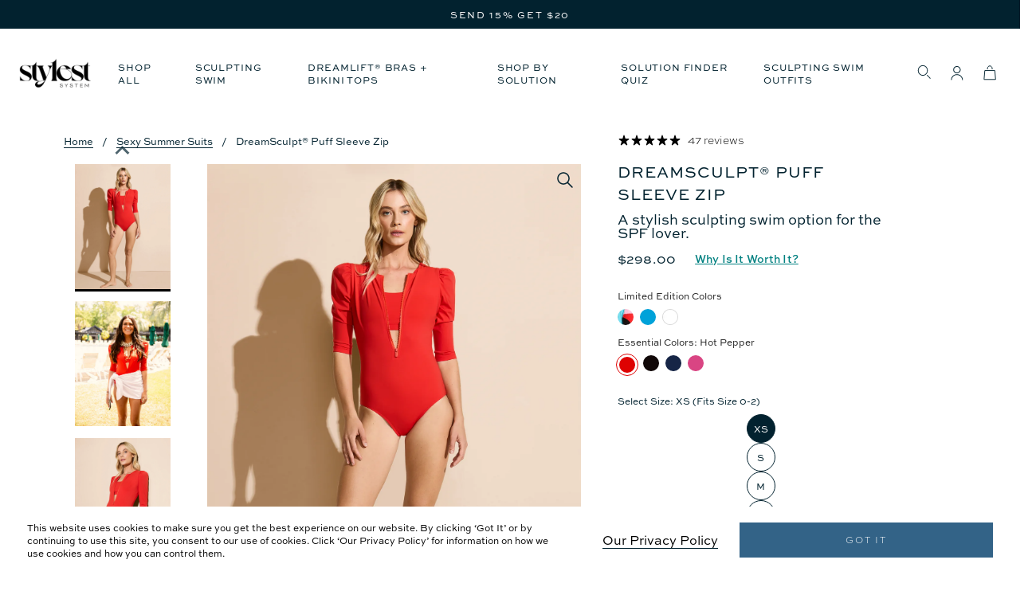

--- FILE ---
content_type: text/html; charset=utf-8
request_url: https://stylest.com/collections/sexy-summer-suits/products/dreamsculpt-puff-sleeve-zip-hot-pepper
body_size: 83847
content:
<!doctype html>
<html class="no-js js-animations--accent js-animations--motion" lang="en">
  <head>
     <!-- begin Convert Experiences code--><script type="text/javascript" src="//cdn-4.convertexperiments.com/js/1004504-100410659.js"></script><!-- end Convert Experiences code -->
    <!-- Google Tag Manager -->
    <script>(function(w,d,s,l,i){w[l]=w[l]||[];w[l].push({'gtm.start':
      new Date().getTime(),event:'gtm.js'});var f=d.getElementsByTagName(s)[0],
      j=d.createElement(s),dl=l!='dataLayer'?'&l='+l:'';j.async=true;j.src=
      'https://www.googletagmanager.com/gtm.js?id='+i+dl;f.parentNode.insertBefore(j,f);
      })(window,document,'script','dataLayer','GTM-NGQSWGDD');
    </script>
    <!-- End Google Tag Manager -->
<!-- Begin BlackCrow Script Tag: DO NOT MODIFY! -->
     <script type="text/javascript" async src="https://shopify-init.blackcrow.ai/js/core/shop-stylest.js?shopify_app_version=1.0.233&shop=shop-stylest.myshopify.com"></script>
<!-- End BlackCrow Script Tag -->
    <meta charset="utf-8">
<meta http-equiv="X-UA-Compatible" content="IE=edge">
<meta name="viewport" content="width=device-width,initial-scale=1">
<meta name="theme-color" content="">

<link rel="canonical" href="https://stylest.com/products/dreamsculpt-puff-sleeve-zip-hot-pepper">


<link rel="preconnect" href="https://cdn.shopify.com" crossorigin>
<link rel="preconnect" href="https://fonts.shopify.com" crossorigin>
<link rel="stylesheet" href="https://use.typekit.net/dlb0cus.css">
<link rel="stylesheet" href="https://use.typekit.net/qkd7zdz.css">

<!-- Hotjar Tracking Code for https://stylest.com --> 
<script> 
  (function(h,o,t,j,a,r){ h.hj=h.hj||function(){(h.hj.q=h.hj.q||[]).push(arguments)}; h._hjSettings={hjid:3006725,hjsv:6}; a=o.getElementsByTagName('head')[0]; r=o.createElement('script');r.async=1; r.src=t+h._hjSettings.hjid+j+h._hjSettings.hjsv; a.appendChild(r); })(window,document,'https://static.hotjar.com/c/hotjar-','.js?sv='); 
</script><link rel="icon" type="image/png" sizes="32x32" href="//stylest.com/cdn/shop/files/32.jpg?crop=center&height=32&v=1647988607&width=32">  
  <link rel="icon" type="image/png" sizes="16x16" href="//stylest.com/cdn/shop/files/32.jpg?crop=center&height=16&v=1647988607&width=16"><link rel="preconnect" href="https://fonts.shopifycdn.com" crossorigin><link rel="preload" as="font" href="//stylest.com/cdn/fonts/figtree/figtree_n4.3c0838aba1701047e60be6a99a1b0a40ce9b8419.woff2" type="font/woff2" crossorigin><link rel="preload" as="font" href="//stylest.com/cdn/fonts/trirong/trirong_n4.46b40419aaa69bf77077c3108d75dad5a0318d4b.woff2" type="font/woff2" crossorigin><link rel="preload" href="//stylest.com/cdn/shop/t/119/assets/main.css?v=14186674585064185491749819667" as="style">
<link rel="preload" href="//stylest.com/cdn/shop/t/119/assets/main-stylest.css?v=13907539364300908861738699963" as="style">

<link rel="preload" href="//stylest.com/cdn/shop/t/119/assets/main.js?v=144247541949885306481719590421" as="script">


<title>
  STYLEST DreamSculpt Puff Sleeve Zip One-Piece Swimsuit
 &ndash; Stylest</title>


  <meta name="description" content="Cut in our luxury French compression fabric that targets key problem areas. This tummy control shapewear swimsuit features built-in power mesh and a shelf bra. The long-sleeve silhouette gives you stylish SPF+ coverage or plays double duty as a top for after-pool drinks.">




<meta property="og:site_name" content="Stylest">
<meta property="og:url" content="https://stylest.com/products/dreamsculpt-puff-sleeve-zip-hot-pepper">
<meta property="og:title" content="STYLEST DreamSculpt Puff Sleeve Zip One-Piece Swimsuit">
<meta property="og:type" content="product">
<meta property="og:description" content="Cut in our luxury French compression fabric that targets key problem areas. This tummy control shapewear swimsuit features built-in power mesh and a shelf bra. The long-sleeve silhouette gives you stylish SPF+ coverage or plays double duty as a top for after-pool drinks."><meta property="og:image" content="http://stylest.com/cdn/shop/files/STY136SculptingPuffSleeveZip_HotPepper_OF_Back_1.jpg?v=1702333495">
  <meta property="og:image:secure_url" content="https://stylest.com/cdn/shop/files/STY136SculptingPuffSleeveZip_HotPepper_OF_Back_1.jpg?v=1702333495">
  <meta property="og:image:width" content="2400">
  <meta property="og:image:height" content="3200"><meta property="og:price:amount" content="298.00">
  <meta property="og:price:currency" content="USD"><meta name="twitter:site" content="@/"><meta name="twitter:card" content="summary_large_image">
<meta name="twitter:title" content="STYLEST DreamSculpt Puff Sleeve Zip One-Piece Swimsuit">
<meta name="twitter:description" content="Cut in our luxury French compression fabric that targets key problem areas. This tummy control shapewear swimsuit features built-in power mesh and a shelf bra. The long-sleeve silhouette gives you stylish SPF+ coverage or plays double duty as a top for after-pool drinks.">


<script>
  document.documentElement.className = document.documentElement.className.replace('no-js', 'js');</script>


<script>
  window.shopUrl = 'https://stylest.com';
  window.routes = {
    cart_add_url: '/cart/add',
    cart_change_url: '/cart/change',
    cart_update_url: '/cart/update',
    cart_url: '/cart',
    predictive_search_url: '/search/suggest'
  };
  
  window.cartStrings = {
    error: `There was an error while updating your cart. Please try again.`,
    quantityError: `You can only add [quantity] of this item to your cart.`
  }
  
  window.variantStrings = {
    addToCart: `Add to cart`,
    soldOut: `Sold out`,
    unavailable: `Unavailable`,
  }
  
  window.accessibilityStrings = {
    imageAvailable: `Image [index] is now available in gallery view`,
    shareSuccess: `Link copied to clipboard`,
    pauseSlideshow: `Pause slideshow`,
    playSlideshow: `Play slideshow`,
  }
</script>



<style data-shopify>
  @font-face {
  font-family: Figtree;
  font-weight: 400;
  font-style: normal;
  font-display: swap;
  src: url("//stylest.com/cdn/fonts/figtree/figtree_n4.3c0838aba1701047e60be6a99a1b0a40ce9b8419.woff2") format("woff2"),
       url("//stylest.com/cdn/fonts/figtree/figtree_n4.c0575d1db21fc3821f17fd6617d3dee552312137.woff") format("woff");
}

  @font-face {
  font-family: Figtree;
  font-weight: 700;
  font-style: normal;
  font-display: swap;
  src: url("//stylest.com/cdn/fonts/figtree/figtree_n7.2fd9bfe01586148e644724096c9d75e8c7a90e55.woff2") format("woff2"),
       url("//stylest.com/cdn/fonts/figtree/figtree_n7.ea05de92d862f9594794ab281c4c3a67501ef5fc.woff") format("woff");
}

  @font-face {
  font-family: Figtree;
  font-weight: 400;
  font-style: italic;
  font-display: swap;
  src: url("//stylest.com/cdn/fonts/figtree/figtree_i4.89f7a4275c064845c304a4cf8a4a586060656db2.woff2") format("woff2"),
       url("//stylest.com/cdn/fonts/figtree/figtree_i4.6f955aaaafc55a22ffc1f32ecf3756859a5ad3e2.woff") format("woff");
}

  @font-face {
  font-family: Figtree;
  font-weight: 700;
  font-style: italic;
  font-display: swap;
  src: url("//stylest.com/cdn/fonts/figtree/figtree_i7.06add7096a6f2ab742e09ec7e498115904eda1fe.woff2") format("woff2"),
       url("//stylest.com/cdn/fonts/figtree/figtree_i7.ee584b5fcaccdbb5518c0228158941f8df81b101.woff") format("woff");
}

  @font-face {
  font-family: Trirong;
  font-weight: 400;
  font-style: normal;
  font-display: swap;
  src: url("//stylest.com/cdn/fonts/trirong/trirong_n4.46b40419aaa69bf77077c3108d75dad5a0318d4b.woff2") format("woff2"),
       url("//stylest.com/cdn/fonts/trirong/trirong_n4.97753898e63cd7e164ad614681eba2c7fe577190.woff") format("woff");
}


  :root {--page-width-default: 1440px;    
    --section-padding: 4.375rem;   
    --z-index-overwrite: 9;--font-body: Figtree, sans-serif;
    --font-body: sweet-sans-pro,tahoma,arial,sans-serif;
    --font-body-style: normal;
    --font-body-weight: 400;
    --font-body-scale: 1.0;
        
    --font-heading: Trirong, serif;
    --font-heading-style: normal;
    --font-heading-weight: 400;
    --font-heading-scale: 1.0;--color-primary-text: #02222f;
    --color-primary-background: #ffffff;
    --color-gradient: linear-gradient(0deg, rgba(0, 0, 0, 1), rgba(0, 0, 0, 0) 100%);
    --color-border: #a3a3a3;
    --color-placeholder: #171717;
    --color-focus: #738E9E;
    --color-primary-btn-text: #ffffff;
    --color-primary-btn-bg: #3D4E37;
    --color-secondary-btn-text: #ffffff;
    --color-secondary-btn-bg: #807456;    
    --color-schema1-text: #3D4E37;    
    --color-schema1-background: #DDDDD5;    
    --color-schema2-text: #DDDDD5;    
    --color-schema2-background: #807456;    
    --color-schema3-text: #DDDDD5;    
    --color-schema3-background: #738E9E;--media-padding: px;
    --media-border-opacity: 0.0;
    --media-border-width: px;
    --media-radius: px;
    --media-shadow-opacity: 0.0;
    --media-shadow-horizontal-offset: px;
    --media-shadow-vertical-offset: px;
    --media-shadow-blur-radius: px;

    

    --card-image-padding: 0.0rem;
    --card-corner-radius: 0.0rem;
    --card-text-alignment: ;
    --card-border-width: 0.0rem;
    --card-border-opacity: 0.0;
    --card-shadow-opacity: 0.0;
    --card-shadow-horizontal-offset: 0.0rem;
    --card-shadow-vertical-offset: 0.0rem;
    --card-shadow-blur-radius: 0.0rem;

    --badge-corner-radius: 0.0rem;

    --popup-border-width: px;
    --popup-border-opacity: 0.0;
    --popup-corner-radius: px;
    --popup-shadow-opacity: 0.0;
    --popup-shadow-horizontal-offset: px;
    --popup-shadow-vertical-offset: px;
    --popup-shadow-blur-radius: px;

    --drawer-border-width: px;
    --drawer-border-opacity: 0.0;
    --drawer-shadow-opacity: 0.0;
    --drawer-shadow-horizontal-offset: px;
    --drawer-shadow-vertical-offset: px;
    --drawer-shadow-blur-radius: px;

    --spacing-sections-desktop: px;
    --spacing-sections-mobile: 20px;

    --grid-desktop-vertical-spacing: px;
    --grid-desktop-horizontal-spacing: px;
    --grid-mobile-vertical-spacing: 0px;
    --grid-mobile-horizontal-spacing: 0px;

    --text-boxes-border-opacity: 0.0;
    --text-boxes-border-width: px;
    --text-boxes-radius: px;
    --text-boxes-shadow-opacity: 0.0;
    --text-boxes-shadow-horizontal-offset: px;
    --text-boxes-shadow-vertical-offset: px;
    --text-boxes-shadow-blur-radius: px;

    --buttons-radius: px;
    --buttons-radius-outset: 0px;
    --buttons-border-width: 0px;
    --buttons-border-opacity: 0.0;
    --buttons-shadow-opacity: 0.0;
    --buttons-shadow-horizontal-offset: px;
    --buttons-shadow-vertical-offset: px;
    --buttons-shadow-blur-radius: px;
    --buttons-border-offset: 0px;

    --inputs-radius: px;
    --inputs-border-width: px;
    --inputs-border-opacity: 0.0;
    --inputs-shadow-opacity: 0.0;
    --inputs-shadow-horizontal-offset: px;
    --inputs-margin-offset: 0px;
    --inputs-shadow-vertical-offset: px;
    --inputs-shadow-blur-radius: px;
    --inputs-radius-outset: 0px;

    --variant-pills-radius: px;
    --variant-pills-border-width: px;
    --variant-pills-border-opacity: 0.0;
    --variant-pills-shadow-opacity: 0.0;
    --variant-pills-shadow-horizontal-offset: px;
    --variant-pills-shadow-vertical-offset: px;
    --variant-pills-shadow-blur-radius: px;
  }
</style>
<link href="//stylest.com/cdn/shop/t/119/assets/swiper.css?v=129234961059328625851693263322" rel="stylesheet" type="text/css" media="all" />
<link id="MainCssPath" rel="stylesheet" href="//stylest.com/cdn/shop/t/119/assets/main.css?v=14186674585064185491749819667" type="text/css" media="all">
<link  rel="stylesheet" href="//stylest.com/cdn/shop/t/119/assets/reset.css?v=100122874710630164181699989419" type="text/css" media="all">

<link id="MainStylestCssPath" rel="stylesheet" href="//stylest.com/cdn/shop/t/119/assets/main-stylest.css?v=13907539364300908861738699963" type="text/css" media="all">

<script id="MainJsPath" src="//stylest.com/cdn/shop/t/119/assets/main.js?v=144247541949885306481719590421" defer="defer"></script>


<script src="//stylest.com/cdn/shop/t/119/assets/vendors.js?v=66062250908021174211689881945" defer="defer"></script>
<link href="//stylest.com/cdn/shop/t/119/assets/vendors.css?v=42818156237015640631689881941" rel="stylesheet" type="text/css" media="all" />
<link rel="preload" href="//stylest.com/cdn/shop/t/119/assets/product.css?v=180807741743047704231750967477" as="style">  
  <link href="//stylest.com/cdn/shop/t/119/assets/breadcrumbs.css?v=154956574219821371621707849602" rel="stylesheet" type="text/css" media="all" />
  <link href="//stylest.com/cdn/shop/t/119/assets/product.css?v=180807741743047704231750967477" rel="stylesheet" type="text/css" media="all" /> 
  <link href="//stylest.com/cdn/shop/t/119/assets/variants.css?v=104139652823986408391750871091" rel="stylesheet" type="text/css" media="all" />   

  <link rel="preload" href="//stylest.com/cdn/shop/t/119/assets/main-product.css?v=151341208351746595981750967476" as="style">  
  <link rel="preload" href="//stylest.com/cdn/shop/t/119/assets/pdp-product-layer.css?v=71240011321382460531696515160" as="style">  
	<link href="//stylest.com/cdn/shop/t/119/assets/main-product.css?v=151341208351746595981750967476" rel="stylesheet" type="text/css" media="all" />
	<link href="//stylest.com/cdn/shop/t/119/assets/pdp-product-layer.css?v=71240011321382460531696515160" rel="stylesheet" type="text/css" media="all" />

	<script src="//stylest.com/cdn/shop/t/119/assets/product-top-form.js?v=138058764378097483131747162435" defer="defer"></script>                      

	<script async type="text/javascript" src="https://d2hicexbdkkc9q.cloudfront.net/ssc.production.js"></script>

	<script src="//stylest.com/cdn/shop/t/119/assets/bold-virtual-sizer.js?v=132965895540834716511744651222" defer="defer"></script><script src="https://cdn-widgetsrepository.yotpo.com/v1/loader/REyANVGG5qjY_cj5u4imyg" async></script>


<script src="https://cdnjs.cloudflare.com/ajax/libs/gsap/3.12.2/gsap.min.js"></script>
<script src="https://cdnjs.cloudflare.com/ajax/libs/gsap/3.12.2/ScrollTrigger.min.js"></script>

<!-- Begin: Northbeam pixel -->
<script>(function(){var r;(e=r=r||{}).A="identify",e.B="trackPageView",e.C="fireEmailCaptureEvent",e.D="fireCustomGoal",e.E="firePurchaseEvent";var e="//j.northbeam.io/ota-sp/99be3d97-af3d-4a33-846b-762e7606a12d.js";function t(e){for(var n=[],r=1;r<arguments.length;r++)n[r-1]=arguments[r];a.push({fnName:e,args:n})}var a=[],n=((n={_q:a})[r.A]=function(e,n){return t(r.A,e,n)},n[r.B]=function(){return t(r.B)},n[r.C]=function(e,n){return t(r.C,e,n)},n[r.D]=function(e,n){return t(r.D,e,n)},n[r.E]=function(e){return t(r.E,e)},window.Northbeam=n,document.createElement("script"));n.async=!0,n.src=e,document.head.appendChild(n);})()</script>
<!-- End: Northbeam pixel -->

<script src="//stylest.com/cdn/shop/t/119/assets/custom-event-tracking.js?v=155319305488901444921744656865" defer="defer"></script>        
    <script>window.performance && window.performance.mark && window.performance.mark('shopify.content_for_header.start');</script><meta name="facebook-domain-verification" content="79ff7jtd2gg4q4c0i2rsgnr9pznfqy">
<meta name="google-site-verification" content="ue1t1LGt1JjX73hBI2FYIRps74aMNAb6gznNamJd1gs">
<meta id="shopify-digital-wallet" name="shopify-digital-wallet" content="/61046128869/digital_wallets/dialog">
<meta name="shopify-requires-components" content="true" product-ids="9122177974501">
<meta name="shopify-checkout-api-token" content="64958eb63b9f7f962864da693ec7ddec">
<meta id="in-context-paypal-metadata" data-shop-id="61046128869" data-venmo-supported="false" data-environment="production" data-locale="en_US" data-paypal-v4="true" data-currency="USD">
<link rel="alternate" type="application/json+oembed" href="https://stylest.com/products/dreamsculpt-puff-sleeve-zip-hot-pepper.oembed">
<script async="async" src="/checkouts/internal/preloads.js?locale=en-US"></script>
<link rel="preconnect" href="https://shop.app" crossorigin="anonymous">
<script async="async" src="https://shop.app/checkouts/internal/preloads.js?locale=en-US&shop_id=61046128869" crossorigin="anonymous"></script>
<script id="apple-pay-shop-capabilities" type="application/json">{"shopId":61046128869,"countryCode":"US","currencyCode":"USD","merchantCapabilities":["supports3DS"],"merchantId":"gid:\/\/shopify\/Shop\/61046128869","merchantName":"Stylest","requiredBillingContactFields":["postalAddress","email"],"requiredShippingContactFields":["postalAddress","email"],"shippingType":"shipping","supportedNetworks":["visa","masterCard","amex","discover","elo","jcb"],"total":{"type":"pending","label":"Stylest","amount":"1.00"},"shopifyPaymentsEnabled":true,"supportsSubscriptions":true}</script>
<script id="shopify-features" type="application/json">{"accessToken":"64958eb63b9f7f962864da693ec7ddec","betas":["rich-media-storefront-analytics"],"domain":"stylest.com","predictiveSearch":true,"shopId":61046128869,"locale":"en"}</script>
<script>var Shopify = Shopify || {};
Shopify.shop = "shop-stylest.myshopify.com";
Shopify.locale = "en";
Shopify.currency = {"active":"USD","rate":"1.0"};
Shopify.country = "US";
Shopify.theme = {"name":"stylest\/main","id":136922464485,"schema_name":"elevated","schema_version":"1.0.0","theme_store_id":null,"role":"main"};
Shopify.theme.handle = "null";
Shopify.theme.style = {"id":null,"handle":null};
Shopify.cdnHost = "stylest.com/cdn";
Shopify.routes = Shopify.routes || {};
Shopify.routes.root = "/";</script>
<script type="module">!function(o){(o.Shopify=o.Shopify||{}).modules=!0}(window);</script>
<script>!function(o){function n(){var o=[];function n(){o.push(Array.prototype.slice.apply(arguments))}return n.q=o,n}var t=o.Shopify=o.Shopify||{};t.loadFeatures=n(),t.autoloadFeatures=n()}(window);</script>
<script>
  window.ShopifyPay = window.ShopifyPay || {};
  window.ShopifyPay.apiHost = "shop.app\/pay";
  window.ShopifyPay.redirectState = null;
</script>
<script id="shop-js-analytics" type="application/json">{"pageType":"product"}</script>
<script defer="defer" async type="module" src="//stylest.com/cdn/shopifycloud/shop-js/modules/v2/client.init-shop-cart-sync_C5BV16lS.en.esm.js"></script>
<script defer="defer" async type="module" src="//stylest.com/cdn/shopifycloud/shop-js/modules/v2/chunk.common_CygWptCX.esm.js"></script>
<script type="module">
  await import("//stylest.com/cdn/shopifycloud/shop-js/modules/v2/client.init-shop-cart-sync_C5BV16lS.en.esm.js");
await import("//stylest.com/cdn/shopifycloud/shop-js/modules/v2/chunk.common_CygWptCX.esm.js");

  window.Shopify.SignInWithShop?.initShopCartSync?.({"fedCMEnabled":true,"windoidEnabled":true});

</script>
<script>
  window.Shopify = window.Shopify || {};
  if (!window.Shopify.featureAssets) window.Shopify.featureAssets = {};
  window.Shopify.featureAssets['shop-js'] = {"shop-cart-sync":["modules/v2/client.shop-cart-sync_ZFArdW7E.en.esm.js","modules/v2/chunk.common_CygWptCX.esm.js"],"init-fed-cm":["modules/v2/client.init-fed-cm_CmiC4vf6.en.esm.js","modules/v2/chunk.common_CygWptCX.esm.js"],"shop-button":["modules/v2/client.shop-button_tlx5R9nI.en.esm.js","modules/v2/chunk.common_CygWptCX.esm.js"],"shop-cash-offers":["modules/v2/client.shop-cash-offers_DOA2yAJr.en.esm.js","modules/v2/chunk.common_CygWptCX.esm.js","modules/v2/chunk.modal_D71HUcav.esm.js"],"init-windoid":["modules/v2/client.init-windoid_sURxWdc1.en.esm.js","modules/v2/chunk.common_CygWptCX.esm.js"],"shop-toast-manager":["modules/v2/client.shop-toast-manager_ClPi3nE9.en.esm.js","modules/v2/chunk.common_CygWptCX.esm.js"],"init-shop-email-lookup-coordinator":["modules/v2/client.init-shop-email-lookup-coordinator_B8hsDcYM.en.esm.js","modules/v2/chunk.common_CygWptCX.esm.js"],"init-shop-cart-sync":["modules/v2/client.init-shop-cart-sync_C5BV16lS.en.esm.js","modules/v2/chunk.common_CygWptCX.esm.js"],"avatar":["modules/v2/client.avatar_BTnouDA3.en.esm.js"],"pay-button":["modules/v2/client.pay-button_FdsNuTd3.en.esm.js","modules/v2/chunk.common_CygWptCX.esm.js"],"init-customer-accounts":["modules/v2/client.init-customer-accounts_DxDtT_ad.en.esm.js","modules/v2/client.shop-login-button_C5VAVYt1.en.esm.js","modules/v2/chunk.common_CygWptCX.esm.js","modules/v2/chunk.modal_D71HUcav.esm.js"],"init-shop-for-new-customer-accounts":["modules/v2/client.init-shop-for-new-customer-accounts_ChsxoAhi.en.esm.js","modules/v2/client.shop-login-button_C5VAVYt1.en.esm.js","modules/v2/chunk.common_CygWptCX.esm.js","modules/v2/chunk.modal_D71HUcav.esm.js"],"shop-login-button":["modules/v2/client.shop-login-button_C5VAVYt1.en.esm.js","modules/v2/chunk.common_CygWptCX.esm.js","modules/v2/chunk.modal_D71HUcav.esm.js"],"init-customer-accounts-sign-up":["modules/v2/client.init-customer-accounts-sign-up_CPSyQ0Tj.en.esm.js","modules/v2/client.shop-login-button_C5VAVYt1.en.esm.js","modules/v2/chunk.common_CygWptCX.esm.js","modules/v2/chunk.modal_D71HUcav.esm.js"],"shop-follow-button":["modules/v2/client.shop-follow-button_Cva4Ekp9.en.esm.js","modules/v2/chunk.common_CygWptCX.esm.js","modules/v2/chunk.modal_D71HUcav.esm.js"],"checkout-modal":["modules/v2/client.checkout-modal_BPM8l0SH.en.esm.js","modules/v2/chunk.common_CygWptCX.esm.js","modules/v2/chunk.modal_D71HUcav.esm.js"],"lead-capture":["modules/v2/client.lead-capture_Bi8yE_yS.en.esm.js","modules/v2/chunk.common_CygWptCX.esm.js","modules/v2/chunk.modal_D71HUcav.esm.js"],"shop-login":["modules/v2/client.shop-login_D6lNrXab.en.esm.js","modules/v2/chunk.common_CygWptCX.esm.js","modules/v2/chunk.modal_D71HUcav.esm.js"],"payment-terms":["modules/v2/client.payment-terms_CZxnsJam.en.esm.js","modules/v2/chunk.common_CygWptCX.esm.js","modules/v2/chunk.modal_D71HUcav.esm.js"]};
</script>
<script>(function() {
  var isLoaded = false;
  function asyncLoad() {
    if (isLoaded) return;
    isLoaded = true;
    var urls = ["https:\/\/assets1.adroll.com\/shopify\/latest\/j\/shopify_rolling_bootstrap_v2.js?adroll_adv_id=PZRN4UF3VRAW7JXQPV7AK2\u0026adroll_pix_id=S2YSEYPDUVEGROHXBZXTHE\u0026shop=shop-stylest.myshopify.com","https:\/\/shopify-init.blackcrow.ai\/js\/core\/shop-stylest.js?shopify_app_version=1.0.145\u0026shop=shop-stylest.myshopify.com","https:\/\/shopify-widget.route.com\/shopify.widget.js?shop=shop-stylest.myshopify.com","https:\/\/redirectify.app\/script_tags\/tracking.js?shop=shop-stylest.myshopify.com","https:\/\/static.klaviyo.com\/onsite\/js\/klaviyo.js?company_id=WAE3XT\u0026shop=shop-stylest.myshopify.com","https:\/\/config.gorgias.chat\/bundle-loader\/01GYCCBMWHX65TK5269X25NTQD?source=shopify1click\u0026shop=shop-stylest.myshopify.com","https:\/\/api.socialsnowball.io\/js\/referral.js?shop=shop-stylest.myshopify.com","https:\/\/connect.nosto.com\/include\/script\/shopify-61046128869.js?shop=shop-stylest.myshopify.com","https:\/\/app.octaneai.com\/0v40wj9esmhnjnn1\/shopify.js?x=y75z0YFNNc4PbzRT\u0026shop=shop-stylest.myshopify.com","https:\/\/cdn.9gtb.com\/loader.js?g_cvt_id=5799fd6b-43a0-4b3d-ad09-6d84ffcd63dc\u0026shop=shop-stylest.myshopify.com"];
    for (var i = 0; i < urls.length; i++) {
      var s = document.createElement('script');
      s.type = 'text/javascript';
      s.async = true;
      s.src = urls[i];
      var x = document.getElementsByTagName('script')[0];
      x.parentNode.insertBefore(s, x);
    }
  };
  if(window.attachEvent) {
    window.attachEvent('onload', asyncLoad);
  } else {
    window.addEventListener('load', asyncLoad, false);
  }
})();</script>
<script id="__st">var __st={"a":61046128869,"offset":-18000,"reqid":"a0e7e9dd-8dd2-448b-b963-04cd8b77598a-1768684557","pageurl":"stylest.com\/collections\/sexy-summer-suits\/products\/dreamsculpt-puff-sleeve-zip-hot-pepper","u":"bda89b1c8377","p":"product","rtyp":"product","rid":7577556222181};</script>
<script>window.ShopifyPaypalV4VisibilityTracking = true;</script>
<script id="captcha-bootstrap">!function(){'use strict';const t='contact',e='account',n='new_comment',o=[[t,t],['blogs',n],['comments',n],[t,'customer']],c=[[e,'customer_login'],[e,'guest_login'],[e,'recover_customer_password'],[e,'create_customer']],r=t=>t.map((([t,e])=>`form[action*='/${t}']:not([data-nocaptcha='true']) input[name='form_type'][value='${e}']`)).join(','),a=t=>()=>t?[...document.querySelectorAll(t)].map((t=>t.form)):[];function s(){const t=[...o],e=r(t);return a(e)}const i='password',u='form_key',d=['recaptcha-v3-token','g-recaptcha-response','h-captcha-response',i],f=()=>{try{return window.sessionStorage}catch{return}},m='__shopify_v',_=t=>t.elements[u];function p(t,e,n=!1){try{const o=window.sessionStorage,c=JSON.parse(o.getItem(e)),{data:r}=function(t){const{data:e,action:n}=t;return t[m]||n?{data:e,action:n}:{data:t,action:n}}(c);for(const[e,n]of Object.entries(r))t.elements[e]&&(t.elements[e].value=n);n&&o.removeItem(e)}catch(o){console.error('form repopulation failed',{error:o})}}const l='form_type',E='cptcha';function T(t){t.dataset[E]=!0}const w=window,h=w.document,L='Shopify',v='ce_forms',y='captcha';let A=!1;((t,e)=>{const n=(g='f06e6c50-85a8-45c8-87d0-21a2b65856fe',I='https://cdn.shopify.com/shopifycloud/storefront-forms-hcaptcha/ce_storefront_forms_captcha_hcaptcha.v1.5.2.iife.js',D={infoText:'Protected by hCaptcha',privacyText:'Privacy',termsText:'Terms'},(t,e,n)=>{const o=w[L][v],c=o.bindForm;if(c)return c(t,g,e,D).then(n);var r;o.q.push([[t,g,e,D],n]),r=I,A||(h.body.append(Object.assign(h.createElement('script'),{id:'captcha-provider',async:!0,src:r})),A=!0)});var g,I,D;w[L]=w[L]||{},w[L][v]=w[L][v]||{},w[L][v].q=[],w[L][y]=w[L][y]||{},w[L][y].protect=function(t,e){n(t,void 0,e),T(t)},Object.freeze(w[L][y]),function(t,e,n,w,h,L){const[v,y,A,g]=function(t,e,n){const i=e?o:[],u=t?c:[],d=[...i,...u],f=r(d),m=r(i),_=r(d.filter((([t,e])=>n.includes(e))));return[a(f),a(m),a(_),s()]}(w,h,L),I=t=>{const e=t.target;return e instanceof HTMLFormElement?e:e&&e.form},D=t=>v().includes(t);t.addEventListener('submit',(t=>{const e=I(t);if(!e)return;const n=D(e)&&!e.dataset.hcaptchaBound&&!e.dataset.recaptchaBound,o=_(e),c=g().includes(e)&&(!o||!o.value);(n||c)&&t.preventDefault(),c&&!n&&(function(t){try{if(!f())return;!function(t){const e=f();if(!e)return;const n=_(t);if(!n)return;const o=n.value;o&&e.removeItem(o)}(t);const e=Array.from(Array(32),(()=>Math.random().toString(36)[2])).join('');!function(t,e){_(t)||t.append(Object.assign(document.createElement('input'),{type:'hidden',name:u})),t.elements[u].value=e}(t,e),function(t,e){const n=f();if(!n)return;const o=[...t.querySelectorAll(`input[type='${i}']`)].map((({name:t})=>t)),c=[...d,...o],r={};for(const[a,s]of new FormData(t).entries())c.includes(a)||(r[a]=s);n.setItem(e,JSON.stringify({[m]:1,action:t.action,data:r}))}(t,e)}catch(e){console.error('failed to persist form',e)}}(e),e.submit())}));const S=(t,e)=>{t&&!t.dataset[E]&&(n(t,e.some((e=>e===t))),T(t))};for(const o of['focusin','change'])t.addEventListener(o,(t=>{const e=I(t);D(e)&&S(e,y())}));const B=e.get('form_key'),M=e.get(l),P=B&&M;t.addEventListener('DOMContentLoaded',(()=>{const t=y();if(P)for(const e of t)e.elements[l].value===M&&p(e,B);[...new Set([...A(),...v().filter((t=>'true'===t.dataset.shopifyCaptcha))])].forEach((e=>S(e,t)))}))}(h,new URLSearchParams(w.location.search),n,t,e,['guest_login'])})(!0,!0)}();</script>
<script integrity="sha256-4kQ18oKyAcykRKYeNunJcIwy7WH5gtpwJnB7kiuLZ1E=" data-source-attribution="shopify.loadfeatures" defer="defer" src="//stylest.com/cdn/shopifycloud/storefront/assets/storefront/load_feature-a0a9edcb.js" crossorigin="anonymous"></script>
<script crossorigin="anonymous" defer="defer" src="//stylest.com/cdn/shopifycloud/storefront/assets/shopify_pay/storefront-65b4c6d7.js?v=20250812"></script>
<script data-source-attribution="shopify.dynamic_checkout.dynamic.init">var Shopify=Shopify||{};Shopify.PaymentButton=Shopify.PaymentButton||{isStorefrontPortableWallets:!0,init:function(){window.Shopify.PaymentButton.init=function(){};var t=document.createElement("script");t.src="https://stylest.com/cdn/shopifycloud/portable-wallets/latest/portable-wallets.en.js",t.type="module",document.head.appendChild(t)}};
</script>
<script data-source-attribution="shopify.dynamic_checkout.buyer_consent">
  function portableWalletsHideBuyerConsent(e){var t=document.getElementById("shopify-buyer-consent"),n=document.getElementById("shopify-subscription-policy-button");t&&n&&(t.classList.add("hidden"),t.setAttribute("aria-hidden","true"),n.removeEventListener("click",e))}function portableWalletsShowBuyerConsent(e){var t=document.getElementById("shopify-buyer-consent"),n=document.getElementById("shopify-subscription-policy-button");t&&n&&(t.classList.remove("hidden"),t.removeAttribute("aria-hidden"),n.addEventListener("click",e))}window.Shopify?.PaymentButton&&(window.Shopify.PaymentButton.hideBuyerConsent=portableWalletsHideBuyerConsent,window.Shopify.PaymentButton.showBuyerConsent=portableWalletsShowBuyerConsent);
</script>
<script data-source-attribution="shopify.dynamic_checkout.cart.bootstrap">document.addEventListener("DOMContentLoaded",(function(){function t(){return document.querySelector("shopify-accelerated-checkout-cart, shopify-accelerated-checkout")}if(t())Shopify.PaymentButton.init();else{new MutationObserver((function(e,n){t()&&(Shopify.PaymentButton.init(),n.disconnect())})).observe(document.body,{childList:!0,subtree:!0})}}));
</script>
<link id="shopify-accelerated-checkout-styles" rel="stylesheet" media="screen" href="https://stylest.com/cdn/shopifycloud/portable-wallets/latest/accelerated-checkout-backwards-compat.css" crossorigin="anonymous">
<style id="shopify-accelerated-checkout-cart">
        #shopify-buyer-consent {
  margin-top: 1em;
  display: inline-block;
  width: 100%;
}

#shopify-buyer-consent.hidden {
  display: none;
}

#shopify-subscription-policy-button {
  background: none;
  border: none;
  padding: 0;
  text-decoration: underline;
  font-size: inherit;
  cursor: pointer;
}

#shopify-subscription-policy-button::before {
  box-shadow: none;
}

      </style>
<script id="sections-script" data-sections="product-recommendations" defer="defer" src="//stylest.com/cdn/shop/t/119/compiled_assets/scripts.js?66309"></script>
<script>window.performance && window.performance.mark && window.performance.mark('shopify.content_for_header.end');</script>    
    <script src="https://cdn-widgetsrepository.yotpo.com/v1/loader/REyANVGG5qjY_cj5u4imyg" async></script>
  
  
    
    <script type="text/javascript">
    (function(c,l,a,r,i,t,y){
        c[a]=c[a]||function(){(c[a].q=c[a].q||[]).push(arguments)};
        t=l.createElement(r);t.async=1;t.src="https://www.clarity.ms/tag/"+i;
        y=l.getElementsByTagName(r)[0];y.parentNode.insertBefore(t,y);
    })(window, document, "clarity", "script", "my3p0ujlzn");
</script>
  
<!-- BEGIN app block: shopify://apps/redo/blocks/redo_app_embed/c613644b-6df4-4d11-b336-43a5c06745a1 --><!-- BEGIN app snippet: env -->

<script>
  if (typeof process === "undefined") {
    process = {};
  }
  process.env ??= {};
  process.env.AMPLITUDE_API_KEY = "b5eacb35b49c693d959231826b35f7ca";
  process.env.IPIFY_API_KEY = "at_S8q5xe1hwi5jKf6CSb4V661KXTKK2";
  process.env.REDO_API_URL = "https://shopify-cdn.getredo.com";
  process.env.REDO_CHAT_WIDGET_URL = "https://chat-widget.getredo.com";
  process.env.REDO_SHOPIFY_SERVER_URL = "https://shopify-server.getredo.com";

  if (typeof redoStorefront === "undefined") {
    redoStorefront = {};
  }
  redoStorefront.env ??= {};
  redoStorefront.env.AMPLITUDE_API_KEY = "b5eacb35b49c693d959231826b35f7ca";
  redoStorefront.env.IPIFY_API_KEY = "at_S8q5xe1hwi5jKf6CSb4V661KXTKK2";
  redoStorefront.env.REDO_API_URL = "https://shopify-cdn.getredo.com";
  redoStorefront.env.REDO_CHAT_WIDGET_URL = "https://chat-widget.getredo.com";
  redoStorefront.env.REDO_SHOPIFY_SERVER_URL = "https://shopify-server.getredo.com";
</script>
<!-- END app snippet -->
<script>
  const parts = navigator.userAgent.split(" ").map(part => btoa(part)).join("").replace(/=/g, "").toLowerCase();
  if (!parts.includes("2hyb21lluxpz2h0ag91c2") && !parts.includes("w90bwzwcg93zxikdiwmjipk")) {
    const script = document.createElement("script");
    script.async = true;
    script.src = "https://cdn.shopify.com/extensions/019bcd10-d4b8-7245-bbb0-09d1d185cd7c/redo-v1.137569/assets/main.js";
    document.head.appendChild(script);
  }
</script>

<!-- END app block --><!-- BEGIN app block: shopify://apps/hulk-form-builder/blocks/app-embed/b6b8dd14-356b-4725-a4ed-77232212b3c3 --><!-- BEGIN app snippet: hulkapps-formbuilder-theme-ext --><script type="text/javascript">
  
  if (typeof window.formbuilder_customer != "object") {
        window.formbuilder_customer = {}
  }

  window.hulkFormBuilder = {
    form_data: {},
    shop_data: {"shop_KM9AB8SD1h8wKppdayCk_w":{"shop_uuid":"KM9AB8SD1h8wKppdayCk_w","shop_timezone":"America\/New_York","shop_id":102818,"shop_is_after_submit_enabled":true,"shop_shopify_plan":"Shopify Plus","shop_shopify_domain":"shop-stylest.myshopify.com","shop_created_at":"2024-03-13T14:24:05.621-05:00","is_skip_metafield":false,"shop_deleted":false,"shop_disabled":false}},
    settings_data: {"shop_settings":{"shop_customise_msgs":[],"default_customise_msgs":{"is_required":"is required","thank_you":"Thank you! The form was submitted successfully.","processing":"Processing...","valid_data":"Please provide valid data","valid_email":"Provide valid email format","valid_tags":"HTML Tags are not allowed","valid_phone":"Provide valid phone number","valid_captcha":"Please provide valid captcha response","valid_url":"Provide valid URL","only_number_alloud":"Provide valid number in","number_less":"must be less than","number_more":"must be more than","image_must_less":"Image must be less than 20MB","image_number":"Images allowed","image_extension":"Invalid extension! Please provide image file","error_image_upload":"Error in image upload. Please try again.","error_file_upload":"Error in file upload. Please try again.","your_response":"Your response","error_form_submit":"Error occur.Please try again after sometime.","email_submitted":"Form with this email is already submitted","invalid_email_by_zerobounce":"The email address you entered appears to be invalid. Please check it and try again.","download_file":"Download file","card_details_invalid":"Your card details are invalid","card_details":"Card details","please_enter_card_details":"Please enter card details","card_number":"Card number","exp_mm":"Exp MM","exp_yy":"Exp YY","crd_cvc":"CVV","payment_value":"Payment amount","please_enter_payment_amount":"Please enter payment amount","address1":"Address line 1","address2":"Address line 2","city":"City","province":"Province","zipcode":"Zip code","country":"Country","blocked_domain":"This form does not accept addresses from","file_must_less":"File must be less than 20MB","file_extension":"Invalid extension! Please provide file","only_file_number_alloud":"files allowed","previous":"Previous","next":"Next","must_have_a_input":"Please enter at least one field.","please_enter_required_data":"Please enter required data","atleast_one_special_char":"Include at least one special character","atleast_one_lowercase_char":"Include at least one lowercase character","atleast_one_uppercase_char":"Include at least one uppercase character","atleast_one_number":"Include at least one number","must_have_8_chars":"Must have 8 characters long","be_between_8_and_12_chars":"Be between 8 and 12 characters long","please_select":"Please Select","phone_submitted":"Form with this phone number is already submitted","user_res_parse_error":"Error while submitting the form","valid_same_values":"values must be same","product_choice_clear_selection":"Clear Selection","picture_choice_clear_selection":"Clear Selection","remove_all_for_file_image_upload":"Remove All","invalid_file_type_for_image_upload":"You can't upload files of this type.","invalid_file_type_for_signature_upload":"You can't upload files of this type.","max_files_exceeded_for_file_upload":"You can not upload any more files.","max_files_exceeded_for_image_upload":"You can not upload any more files.","file_already_exist":"File already uploaded","max_limit_exceed":"You have added the maximum number of text fields.","cancel_upload_for_file_upload":"Cancel upload","cancel_upload_for_image_upload":"Cancel upload","cancel_upload_for_signature_upload":"Cancel upload"},"shop_blocked_domains":[]}},
    features_data: {"shop_plan_features":{"shop_plan_features":["unlimited-forms","full-design-customization","export-form-submissions","multiple-recipients-for-form-submissions","multiple-admin-notifications","enable-captcha","unlimited-file-uploads","save-submitted-form-data","set-auto-response-message","conditional-logic","form-banner","save-as-draft-facility","include-user-response-in-admin-email","disable-form-submission","file-upload"]}},
    shop: null,
    shop_id: null,
    plan_features: null,
    validateDoubleQuotes: false,
    assets: {
      extraFunctions: "https://cdn.shopify.com/extensions/019bb5ee-ec40-7527-955d-c1b8751eb060/form-builder-by-hulkapps-50/assets/extra-functions.js",
      extraStyles: "https://cdn.shopify.com/extensions/019bb5ee-ec40-7527-955d-c1b8751eb060/form-builder-by-hulkapps-50/assets/extra-styles.css",
      bootstrapStyles: "https://cdn.shopify.com/extensions/019bb5ee-ec40-7527-955d-c1b8751eb060/form-builder-by-hulkapps-50/assets/theme-app-extension-bootstrap.css"
    },
    translations: {
      htmlTagNotAllowed: "HTML Tags are not allowed",
      sqlQueryNotAllowed: "SQL Queries are not allowed",
      doubleQuoteNotAllowed: "Double quotes are not allowed",
      vorwerkHttpWwwNotAllowed: "The words \u0026#39;http\u0026#39; and \u0026#39;www\u0026#39; are not allowed. Please remove them and try again.",
      maxTextFieldsReached: "You have added the maximum number of text fields.",
      avoidNegativeWords: "Avoid negative words: Don\u0026#39;t use negative words in your contact message.",
      customDesignOnly: "This form is for custom designs requests. For general inquiries please contact our team at info@stagheaddesigns.com",
      zerobounceApiErrorMsg: "We couldn\u0026#39;t verify your email due to a technical issue. Please try again later.",
    }

  }

  

  window.FbThemeAppExtSettingsHash = {}
  
</script><!-- END app snippet --><!-- END app block --><!-- BEGIN app block: shopify://apps/klaviyo-email-marketing-sms/blocks/klaviyo-onsite-embed/2632fe16-c075-4321-a88b-50b567f42507 -->












  <script async src="https://static.klaviyo.com/onsite/js/WAE3XT/klaviyo.js?company_id=WAE3XT"></script>
  <script>!function(){if(!window.klaviyo){window._klOnsite=window._klOnsite||[];try{window.klaviyo=new Proxy({},{get:function(n,i){return"push"===i?function(){var n;(n=window._klOnsite).push.apply(n,arguments)}:function(){for(var n=arguments.length,o=new Array(n),w=0;w<n;w++)o[w]=arguments[w];var t="function"==typeof o[o.length-1]?o.pop():void 0,e=new Promise((function(n){window._klOnsite.push([i].concat(o,[function(i){t&&t(i),n(i)}]))}));return e}}})}catch(n){window.klaviyo=window.klaviyo||[],window.klaviyo.push=function(){var n;(n=window._klOnsite).push.apply(n,arguments)}}}}();</script>

  
    <script id="viewed_product">
      if (item == null) {
        var _learnq = _learnq || [];

        var MetafieldReviews = null
        var MetafieldYotpoRating = null
        var MetafieldYotpoCount = null
        var MetafieldLooxRating = null
        var MetafieldLooxCount = null
        var okendoProduct = null
        var okendoProductReviewCount = null
        var okendoProductReviewAverageValue = null
        try {
          // The following fields are used for Customer Hub recently viewed in order to add reviews.
          // This information is not part of __kla_viewed. Instead, it is part of __kla_viewed_reviewed_items
          MetafieldReviews = {"rating":{"scale_min":"1.0","scale_max":"5.0","value":"4.66"},"rating_count":47};
          MetafieldYotpoRating = "4.8"
          MetafieldYotpoCount = "48"
          MetafieldLooxRating = null
          MetafieldLooxCount = null

          okendoProduct = null
          // If the okendo metafield is not legacy, it will error, which then requires the new json formatted data
          if (okendoProduct && 'error' in okendoProduct) {
            okendoProduct = null
          }
          okendoProductReviewCount = okendoProduct ? okendoProduct.reviewCount : null
          okendoProductReviewAverageValue = okendoProduct ? okendoProduct.reviewAverageValue : null
        } catch (error) {
          console.error('Error in Klaviyo onsite reviews tracking:', error);
        }

        var item = {
          Name: "DreamSculpt® Puff Sleeve Zip",
          ProductID: 7577556222181,
          Categories: ["ALL DREAMSCULPT™ SWIM","ALL DREAMSCULPT™ SWIM","All products","Breastfeeding","Comfortable Belly Compression","Fashion Swimsuits","FOUNDER FAVORITES: RED \u0026 PINK","Full Price","Fully Sculpted","Holiday Shop","Holiday2024","Home page","Instant Bestsellers","ONE-PIECES","Pack with a Stylest","Red Hot Holidays","RED HOT SUMMER","SCULPTING SWIM LOOKS WE SWEAR BY","Sexy Summer Suits","Shop All","SHOP ALL","Shop By Silhouette","SPF Protection","Styles That Can Be Belted","Stylest X Lilly Pulitzer","Swimsuits with Sleeves","TOTAL BODY","Total Body Sculpt","TryOn video collection","Tummy Control","Waist Slimming"],
          ImageURL: "https://stylest.com/cdn/shop/files/STY136SculptingPuffSleeveZip_HotPepper_OF_Back_1_grande.jpg?v=1702333495",
          URL: "https://stylest.com/products/dreamsculpt-puff-sleeve-zip-hot-pepper",
          Brand: "Stylest",
          Price: "$298.00",
          Value: "298.00",
          CompareAtPrice: "$0.00"
        };
        _learnq.push(['track', 'Viewed Product', item]);
        _learnq.push(['trackViewedItem', {
          Title: item.Name,
          ItemId: item.ProductID,
          Categories: item.Categories,
          ImageUrl: item.ImageURL,
          Url: item.URL,
          Metadata: {
            Brand: item.Brand,
            Price: item.Price,
            Value: item.Value,
            CompareAtPrice: item.CompareAtPrice
          },
          metafields:{
            reviews: MetafieldReviews,
            yotpo:{
              rating: MetafieldYotpoRating,
              count: MetafieldYotpoCount,
            },
            loox:{
              rating: MetafieldLooxRating,
              count: MetafieldLooxCount,
            },
            okendo: {
              rating: okendoProductReviewAverageValue,
              count: okendoProductReviewCount,
            }
          }
        }]);
      }
    </script>
  




  <script>
    window.klaviyoReviewsProductDesignMode = false
  </script>







<!-- END app block --><!-- BEGIN app block: shopify://apps/black-crow-ai-that-delivers/blocks/blackcrow_ai_script/3e73f597-cb71-47a1-8a06-0c931482ecd2 -->

<script type="text/javascript" async src="https://shopify-init.blackcrow.ai/js/core/shop-stylest.js?shop=shop-stylest.myshopify.com&tagSrc=ShopifyThemeAppExtension"></script>


<!-- END app block --><!-- BEGIN app block: shopify://apps/creatorcommerce-co-branding/blocks/ccsdk/4dbde762-1068-4d2d-8b03-4505bf4cf377 --><script type="text/javascript" id="cc-theme-extension-script">
    (async function() {
        window.cc = JSON.parse(`{"myshopifyDomain":"shop-stylest.myshopify.com","apiUrl":"https://storefront-api.creatorcommerce.shop","relationshipManagers":{"social-snowball":{}},"features":{"isSafeDiscountsEnabled":false},"brandKit":{"primaryLogo":{"mediaContentType":"IMAGE","mimeType":"image/png","url":"https://assets.drops.shop/user_2Y9PXpJDOvhRp4ezcyT91wcge9W/67f69992af1f36b69af6aad9.png","originalFilename":"stylest-logo-resizing (1).png","filename":"67f69992af1f36b69af6aad9","extension":"png","owner":"user_2Y9PXpJDOvhRp4ezcyT91wcge9W","_id":"67f69992af1f36b69af6aad9","createdAt":"2025-04-09T16:00:18.786Z","updatedAt":"2025-04-09T16:00:18.786Z","__v":0,"tags":[]},"primaryDomain":"stylest.com","primaryColor":"#000000","title":"Stylest","description":"","tagline":"","secondaryColor":"#000000","coverImage":{"mediaContentType":"IMAGE","mimeType":"image/webp","url":"https://assets.drops.shop/user_2Y9PXpJDOvhRp4ezcyT91wcge9W/6779b041b50fbc87608aa135.webp","originalFilename":"11_27_2023_New_Hero_Pink_Mobile_750x690_66152a49-07ad-4c21-b8f6-1178eb8f1fba.webp","filename":"6779b041b50fbc87608aa135","extension":"webp","owner":"user_2Y9PXpJDOvhRp4ezcyT91wcge9W","_id":"6779b041b50fbc87608aa135","createdAt":"2025-01-04T22:03:58.697Z","updatedAt":"2025-01-04T22:03:58.697Z","__v":0,"tags":[]},"brandImage":{"mediaContentType":"IMAGE","mimeType":"image/webp","url":"https://assets.drops.shop/user_2Y9PXpJDOvhRp4ezcyT91wcge9W/6779b045b50fbc87608aa13d.webp","originalFilename":"11_22_2024_Resize_PDP_0000s_0082_10_154-2_7aa43f99-7eb7-4483-81ee-f3b74012eb08.webp","filename":"6779b045b50fbc87608aa13d","extension":"webp","owner":"user_2Y9PXpJDOvhRp4ezcyT91wcge9W","_id":"6779b045b50fbc87608aa13d","createdAt":"2025-01-04T22:03:58.697Z","updatedAt":"2025-01-04T22:03:58.697Z","__v":0,"tags":[]},"aspectRatio":"portrait","isVendorDisabled":false,"isShopPayDisabled":false,"visibleMetafields":""}}`);
    })()
</script>
<!-- END app block --><!-- BEGIN app block: shopify://apps/mntn/blocks/tracking-pixel/d40b5b2f-bf84-4a06-b576-832ad24a8652 -->
<!-- MNTN Tracking Pixel Start -->
<script id="mntn_tracking_pixel" type="text/javascript">
const isUSShopper = window.Shopify  && window.Shopify.country === "US";

if (!window.Shopify || isUSShopper) {
	(function(){"use strict";var e=null,b="4.0.0",
	n="37100",
	additional="term=value",
	t,r,i;try{t=top.document.referer!==""?encodeURIComponent(top.document.referrer.substring(0,2048)):""}catch(o){t=document.referrer!==null?document.referrer.toString().substring(0,2048):""}try{r=window&&window.top&&document.location&&window.top.location===document.location?document.location:window&&window.top&&window.top.location&&""!==window.top.location?window.top.location:document.location}catch(u){r=document.location}try{i=parent.location.href!==""?encodeURIComponent(parent.location.href.toString().substring(0,2048)):""}catch(a){try{i=r!==null?encodeURIComponent(r.toString().substring(0,2048)):""}catch(f){i=""}}var l,c=document.createElement("script"),h=null,p=document.getElementsByTagName("script"),d=Number(p.length)-1,v=document.getElementsByTagName("script")[d];if(typeof l==="undefined"){l=Math.floor(Math.random()*1e17)}h="dx.mountain.com/spx?"+"dxver="+b+"&shaid="+n+"&tdr="+t+"&plh="+i+"&cb="+l+additional;c.type="text/javascript";c.src=("https:"===document.location.protocol?"https://":"http://")+h;v.parentNode.insertBefore(c,v)})()
}
</script>
<!-- MNTN Tracking Pixel End -->

<!-- MNTN DataLayer Start -->

    <script id="mntn_datalayer" type="text/javascript" async>
        let mntn_product_name = "DreamSculpt® Puff Sleeve Zip";
        let mntn_product_price = "$298";
        let mntn_product_image = "\/\/stylest.com\/cdn\/shop\/files\/STY136SculptingPuffSleeveZip_HotPepper_OF_Back_1.jpg?v=1702333495";
        let mntn_product_sku = 7577556222181;
        let mntn_product_in_stock = true;
        let mntn_product_data = {"id":7577556222181,"title":"DreamSculpt® Puff Sleeve Zip","handle":"dreamsculpt-puff-sleeve-zip-hot-pepper","description":"\u003cp class=\"p1\"\u003eCut in our luxury French compression fabric that targets key problem areas, this high-fashion suit pulls out all the stops. Puff sleeves give you stylish arm and sun coverage or play double duty as a top for after-pool drinks. The half-body zip gives you options to show off your swim bra (we recommend the \u003ca href=\"https:\/\/stylest.com\/products\/wireless-scoop-swim-bralette-caviar\" target=\"_blank\"\u003escoop\u003c\/a\u003e or \u003ca href=\"https:\/\/stylest.com\/products\/push-up-swim-bra-caviar\" target=\"_blank\"\u003etriangle\u003c\/a\u003e style), depending on your mood and company.\u003c\/p\u003e\n\u003cul class=\"ul1\"\u003e\n\u003cli class=\"li1\"\u003e\n\u003cspan class=\"s1\"\u003e\u003c\/span\u003e4x more compression than other swimsuits\u003c\/li\u003e\n\u003cli class=\"li1\"\u003e\n\u003cspan class=\"s1\"\u003e\u003c\/span\u003eBuilt-in shapewear smooths and sculpts\u003c\/li\u003e\n\u003cli class=\"li1\"\u003e\n\u003cspan class=\"s1\"\u003e\u003c\/span\u003e360 degree shelf bra for ample chest lift\u003c\/li\u003e\n\u003cli class=\"li1\"\u003e\n\u003cspan class=\"s1\"\u003e\u003c\/span\u003eMedium leg rise and bottom coverage\u003c\/li\u003e\n\u003cli class=\"li1\"\u003e\n\u003cspan class=\"s1\"\u003e\u003c\/span\u003eUPF 50 +\u003c\/li\u003e\n\u003c\/ul\u003e\n\u003cul data-mce-fragment=\"1\"\u003e\u003c\/ul\u003e","published_at":"2022-01-24T17:03:23-05:00","created_at":"2022-01-24T17:03:23-05:00","vendor":"Stylest","type":"Swim","tags":["belly-compression","belted-style","bestseller","breastfeeding","exchangegroup33","fashion-sleeved-suit","fashion-suits","group:SW03","one-piece","resort23","shop","shop-all","sleeved-suits","spo-cs-disabled","spo-default","spo-disabled","spo-notify-me-disabled","swim","Try2","tummy-control","waist-slimming","YGroup_puff-sleeve"],"price":29800,"price_min":29800,"price_max":29800,"available":true,"price_varies":false,"compare_at_price":null,"compare_at_price_min":0,"compare_at_price_max":0,"compare_at_price_varies":false,"variants":[{"id":42399132385509,"title":"Hot Pepper \/ XS (Fits Size 0-2)","option1":"Hot Pepper","option2":"XS (Fits Size 0-2)","option3":null,"sku":"SW61-HTPR-00XS","requires_shipping":true,"taxable":true,"featured_image":null,"available":true,"name":"DreamSculpt® Puff Sleeve Zip - Hot Pepper \/ XS (Fits Size 0-2)","public_title":"Hot Pepper \/ XS (Fits Size 0-2)","options":["Hot Pepper","XS (Fits Size 0-2)"],"price":29800,"weight":181,"compare_at_price":null,"inventory_management":"shopify","barcode":"724376797448","requires_selling_plan":false,"selling_plan_allocations":[],"quantity_rule":{"min":1,"max":null,"increment":1}},{"id":42399132418277,"title":"Hot Pepper \/ S (Fits Size 4)","option1":"Hot Pepper","option2":"S (Fits Size 4)","option3":null,"sku":"SW86-HTPR-000S","requires_shipping":true,"taxable":true,"featured_image":null,"available":true,"name":"DreamSculpt® Puff Sleeve Zip - Hot Pepper \/ S (Fits Size 4)","public_title":"Hot Pepper \/ S (Fits Size 4)","options":["Hot Pepper","S (Fits Size 4)"],"price":29800,"weight":181,"compare_at_price":null,"inventory_management":"shopify","barcode":"724376801046","requires_selling_plan":false,"selling_plan_allocations":[],"quantity_rule":{"min":1,"max":null,"increment":1}},{"id":42399132451045,"title":"Hot Pepper \/ M (Fits Size 6-8)","option1":"Hot Pepper","option2":"M (Fits Size 6-8)","option3":null,"sku":"SW86-HTPR-000M","requires_shipping":true,"taxable":true,"featured_image":null,"available":true,"name":"DreamSculpt® Puff Sleeve Zip - Hot Pepper \/ M (Fits Size 6-8)","public_title":"Hot Pepper \/ M (Fits Size 6-8)","options":["Hot Pepper","M (Fits Size 6-8)"],"price":29800,"weight":181,"compare_at_price":null,"inventory_management":"shopify","barcode":"724376801053","requires_selling_plan":false,"selling_plan_allocations":[],"quantity_rule":{"min":1,"max":null,"increment":1}},{"id":42399132483813,"title":"Hot Pepper \/ L (Fits Size 10-12)","option1":"Hot Pepper","option2":"L (Fits Size 10-12)","option3":null,"sku":"SW61-HTPR-000L","requires_shipping":true,"taxable":true,"featured_image":null,"available":true,"name":"DreamSculpt® Puff Sleeve Zip - Hot Pepper \/ L (Fits Size 10-12)","public_title":"Hot Pepper \/ L (Fits Size 10-12)","options":["Hot Pepper","L (Fits Size 10-12)"],"price":29800,"weight":181,"compare_at_price":null,"inventory_management":"shopify","barcode":"724376797479","requires_selling_plan":false,"selling_plan_allocations":[],"quantity_rule":{"min":1,"max":null,"increment":1}},{"id":42399132516581,"title":"Hot Pepper \/ XL (Fits Size 12-14)","option1":"Hot Pepper","option2":"XL (Fits Size 12-14)","option3":null,"sku":"SW61-HTPR-00XL","requires_shipping":true,"taxable":true,"featured_image":null,"available":true,"name":"DreamSculpt® Puff Sleeve Zip - Hot Pepper \/ XL (Fits Size 12-14)","public_title":"Hot Pepper \/ XL (Fits Size 12-14)","options":["Hot Pepper","XL (Fits Size 12-14)"],"price":29800,"weight":181,"compare_at_price":null,"inventory_management":"shopify","barcode":"724376797486","requires_selling_plan":false,"selling_plan_allocations":[],"quantity_rule":{"min":1,"max":null,"increment":1}},{"id":42399132549349,"title":"Hot Pepper \/ 1X (Fits Size 14-16)","option1":"Hot Pepper","option2":"1X (Fits Size 14-16)","option3":null,"sku":"SW61-HTPR-001X","requires_shipping":true,"taxable":true,"featured_image":null,"available":true,"name":"DreamSculpt® Puff Sleeve Zip - Hot Pepper \/ 1X (Fits Size 14-16)","public_title":"Hot Pepper \/ 1X (Fits Size 14-16)","options":["Hot Pepper","1X (Fits Size 14-16)"],"price":29800,"weight":181,"compare_at_price":null,"inventory_management":"shopify","barcode":"724376797493","requires_selling_plan":false,"selling_plan_allocations":[],"quantity_rule":{"min":1,"max":null,"increment":1}},{"id":42675965133029,"title":"Hot Pepper \/ 2X (Fits Size 18-20)","option1":"Hot Pepper","option2":"2X (Fits Size 18-20)","option3":null,"sku":"SW86-HTPR-002X","requires_shipping":true,"taxable":true,"featured_image":null,"available":true,"name":"DreamSculpt® Puff Sleeve Zip - Hot Pepper \/ 2X (Fits Size 18-20)","public_title":"Hot Pepper \/ 2X (Fits Size 18-20)","options":["Hot Pepper","2X (Fits Size 18-20)"],"price":29800,"weight":181,"compare_at_price":null,"inventory_management":"shopify","barcode":"724376801091","requires_selling_plan":false,"selling_plan_allocations":[],"quantity_rule":{"min":1,"max":null,"increment":1}}],"images":["\/\/stylest.com\/cdn\/shop\/files\/STY136SculptingPuffSleeveZip_HotPepper_OF_Back_1.jpg?v=1702333495","\/\/stylest.com\/cdn\/shop\/products\/Image1.jpg?v=1702333495","\/\/stylest.com\/cdn\/shop\/files\/STY136SculptingPuffSleeveZip_HotPepper_OF_Front_1.jpg?v=1704045742","\/\/stylest.com\/cdn\/shop\/files\/Puff_GIF_Text_PDP_38497229-9395-426a-981d-c237e57b6f0d.gif?v=1737600612","\/\/stylest.com\/cdn\/shop\/files\/IMG_9812.jpg?v=1710284323","\/\/stylest.com\/cdn\/shop\/products\/Stylest_Mannequin_SW03_HotPepper_2.28.22_studio_0011_01_01.jpg?v=1710284323","\/\/stylest.com\/cdn\/shop\/files\/IMG_0364_1.jpg?v=1714144270"],"featured_image":"\/\/stylest.com\/cdn\/shop\/files\/STY136SculptingPuffSleeveZip_HotPepper_OF_Back_1.jpg?v=1702333495","options":["Color","Size"],"media":[{"alt":null,"id":33271722606821,"position":1,"preview_image":{"aspect_ratio":0.75,"height":3200,"width":2400,"src":"\/\/stylest.com\/cdn\/shop\/files\/STY136SculptingPuffSleeveZip_HotPepper_OF_Back_1.jpg?v=1702333495"},"aspect_ratio":0.75,"height":3200,"media_type":"image","src":"\/\/stylest.com\/cdn\/shop\/files\/STY136SculptingPuffSleeveZip_HotPepper_OF_Back_1.jpg?v=1702333495","width":2400},{"alt":"hover","id":31470309867749,"position":2,"preview_image":{"aspect_ratio":0.75,"height":827,"width":620,"src":"\/\/stylest.com\/cdn\/shop\/products\/Image1.jpg?v=1702333495"},"aspect_ratio":0.75,"height":827,"media_type":"image","src":"\/\/stylest.com\/cdn\/shop\/products\/Image1.jpg?v=1702333495","width":620},{"alt":null,"id":33271722574053,"position":3,"preview_image":{"aspect_ratio":0.75,"height":3200,"width":2400,"src":"\/\/stylest.com\/cdn\/shop\/files\/STY136SculptingPuffSleeveZip_HotPepper_OF_Front_1.jpg?v=1704045742"},"aspect_ratio":0.75,"height":3200,"media_type":"image","src":"\/\/stylest.com\/cdn\/shop\/files\/STY136SculptingPuffSleeveZip_HotPepper_OF_Front_1.jpg?v=1704045742","width":2400},{"alt":"pink dreamsculpt square neck tank one piece swimsuit with chest support and tummy control on model\n","id":33461790900453,"position":4,"preview_image":{"aspect_ratio":0.75,"height":3200,"width":2400,"src":"\/\/stylest.com\/cdn\/shop\/files\/Puff_GIF_Text_PDP_38497229-9395-426a-981d-c237e57b6f0d.gif?v=1737600612"},"aspect_ratio":0.75,"height":3200,"media_type":"image","src":"\/\/stylest.com\/cdn\/shop\/files\/Puff_GIF_Text_PDP_38497229-9395-426a-981d-c237e57b6f0d.gif?v=1737600612","width":2400},{"alt":null,"id":32740166336741,"position":5,"preview_image":{"aspect_ratio":0.75,"height":2880,"width":2160,"src":"\/\/stylest.com\/cdn\/shop\/files\/preview_images\/cb720ad60a674cf7b4de8d4481d8f99c.thumbnail.0000000000.jpg?v=1689635339"},"aspect_ratio":0.75,"duration":109000,"media_type":"video","sources":[{"format":"mp4","height":480,"mime_type":"video\/mp4","url":"\/\/stylest.com\/cdn\/shop\/videos\/c\/vp\/cb720ad60a674cf7b4de8d4481d8f99c\/cb720ad60a674cf7b4de8d4481d8f99c.SD-480p-1.5Mbps-16354385.mp4?v=0","width":360},{"format":"mp4","height":1080,"mime_type":"video\/mp4","url":"\/\/stylest.com\/cdn\/shop\/videos\/c\/vp\/cb720ad60a674cf7b4de8d4481d8f99c\/cb720ad60a674cf7b4de8d4481d8f99c.HD-1080p-7.2Mbps-16354385.mp4?v=0","width":810},{"format":"mp4","height":720,"mime_type":"video\/mp4","url":"\/\/stylest.com\/cdn\/shop\/videos\/c\/vp\/cb720ad60a674cf7b4de8d4481d8f99c\/cb720ad60a674cf7b4de8d4481d8f99c.HD-720p-4.5Mbps-16354385.mp4?v=0","width":540},{"format":"m3u8","height":1080,"mime_type":"application\/x-mpegURL","url":"\/\/stylest.com\/cdn\/shop\/videos\/c\/vp\/cb720ad60a674cf7b4de8d4481d8f99c\/cb720ad60a674cf7b4de8d4481d8f99c.m3u8?v=0","width":810}]},{"alt":null,"id":31469128057061,"position":6,"preview_image":{"aspect_ratio":0.75,"height":1440,"width":1080,"src":"\/\/stylest.com\/cdn\/shop\/products\/0e07901ba629494f9b5bbcfb812f2bcf.thumbnail.0000000000.jpg?v=1666908657"},"aspect_ratio":0.75,"duration":15020,"media_type":"video","sources":[{"format":"mp4","height":480,"mime_type":"video\/mp4","url":"\/\/stylest.com\/cdn\/shop\/videos\/c\/vp\/0e07901ba629494f9b5bbcfb812f2bcf\/0e07901ba629494f9b5bbcfb812f2bcf.SD-480p-1.5Mbps-10180711.mp4?v=0","width":360},{"format":"mp4","height":1080,"mime_type":"video\/mp4","url":"\/\/stylest.com\/cdn\/shop\/videos\/c\/vp\/0e07901ba629494f9b5bbcfb812f2bcf\/0e07901ba629494f9b5bbcfb812f2bcf.HD-1080p-7.2Mbps-10180711.mp4?v=0","width":810},{"format":"mp4","height":720,"mime_type":"video\/mp4","url":"\/\/stylest.com\/cdn\/shop\/videos\/c\/vp\/0e07901ba629494f9b5bbcfb812f2bcf\/0e07901ba629494f9b5bbcfb812f2bcf.HD-720p-4.5Mbps-10180711.mp4?v=0","width":540},{"format":"m3u8","height":1080,"mime_type":"application\/x-mpegURL","url":"\/\/stylest.com\/cdn\/shop\/videos\/c\/vp\/0e07901ba629494f9b5bbcfb812f2bcf\/0e07901ba629494f9b5bbcfb812f2bcf.m3u8?v=0","width":810}]},{"alt":null,"id":33809509089509,"position":7,"preview_image":{"aspect_ratio":0.667,"height":6000,"width":4000,"src":"\/\/stylest.com\/cdn\/shop\/files\/IMG_9812.jpg?v=1710284323"},"aspect_ratio":0.667,"height":6000,"media_type":"image","src":"\/\/stylest.com\/cdn\/shop\/files\/IMG_9812.jpg?v=1710284323","width":4000},{"alt":null,"id":29509257363685,"position":8,"preview_image":{"aspect_ratio":0.75,"height":3200,"width":2400,"src":"\/\/stylest.com\/cdn\/shop\/products\/Stylest_Mannequin_SW03_HotPepper_2.28.22_studio_0011_01_01.jpg?v=1710284323"},"aspect_ratio":0.75,"height":3200,"media_type":"image","src":"\/\/stylest.com\/cdn\/shop\/products\/Stylest_Mannequin_SW03_HotPepper_2.28.22_studio_0011_01_01.jpg?v=1710284323","width":2400},{"alt":null,"id":34288800989413,"position":9,"preview_image":{"aspect_ratio":0.667,"height":6000,"width":4000,"src":"\/\/stylest.com\/cdn\/shop\/files\/IMG_0364_1.jpg?v=1714144270"},"aspect_ratio":0.667,"height":6000,"media_type":"image","src":"\/\/stylest.com\/cdn\/shop\/files\/IMG_0364_1.jpg?v=1714144270","width":4000}],"requires_selling_plan":false,"selling_plan_groups":[],"content":"\u003cp class=\"p1\"\u003eCut in our luxury French compression fabric that targets key problem areas, this high-fashion suit pulls out all the stops. Puff sleeves give you stylish arm and sun coverage or play double duty as a top for after-pool drinks. The half-body zip gives you options to show off your swim bra (we recommend the \u003ca href=\"https:\/\/stylest.com\/products\/wireless-scoop-swim-bralette-caviar\" target=\"_blank\"\u003escoop\u003c\/a\u003e or \u003ca href=\"https:\/\/stylest.com\/products\/push-up-swim-bra-caviar\" target=\"_blank\"\u003etriangle\u003c\/a\u003e style), depending on your mood and company.\u003c\/p\u003e\n\u003cul class=\"ul1\"\u003e\n\u003cli class=\"li1\"\u003e\n\u003cspan class=\"s1\"\u003e\u003c\/span\u003e4x more compression than other swimsuits\u003c\/li\u003e\n\u003cli class=\"li1\"\u003e\n\u003cspan class=\"s1\"\u003e\u003c\/span\u003eBuilt-in shapewear smooths and sculpts\u003c\/li\u003e\n\u003cli class=\"li1\"\u003e\n\u003cspan class=\"s1\"\u003e\u003c\/span\u003e360 degree shelf bra for ample chest lift\u003c\/li\u003e\n\u003cli class=\"li1\"\u003e\n\u003cspan class=\"s1\"\u003e\u003c\/span\u003eMedium leg rise and bottom coverage\u003c\/li\u003e\n\u003cli class=\"li1\"\u003e\n\u003cspan class=\"s1\"\u003e\u003c\/span\u003eUPF 50 +\u003c\/li\u003e\n\u003c\/ul\u003e\n\u003cul data-mce-fragment=\"1\"\u003e\u003c\/ul\u003e"};
        let mntn_cart_quantity = 0;
        let mntn_cart_value = "$0";
        let mntn_cart_data = {"note":null,"attributes":{},"original_total_price":0,"total_price":0,"total_discount":0,"total_weight":0.0,"item_count":0,"items":[],"requires_shipping":false,"currency":"USD","items_subtotal_price":0,"cart_level_discount_applications":[],"checkout_charge_amount":0};
    </script>

<!-- MNTN DataLayer End -->

<!-- END app block --><script src="https://cdn.shopify.com/extensions/019bb35b-bd8a-7aa4-bb9d-43b1d25875b1/instagram-shop-by-snapppt-40/assets/gallery.js" type="text/javascript" defer="defer"></script>
<link href="https://cdn.shopify.com/extensions/019bb35b-bd8a-7aa4-bb9d-43b1d25875b1/instagram-shop-by-snapppt-40/assets/gallery.css" rel="stylesheet" type="text/css" media="all">
<script src="https://cdn.shopify.com/extensions/019bb5ee-ec40-7527-955d-c1b8751eb060/form-builder-by-hulkapps-50/assets/form-builder-script.js" type="text/javascript" defer="defer"></script>
<script src="https://cdn.shopify.com/extensions/019ae0c2-495d-7f3f-9bfd-c67921f99afc/cc-cc-shopify-app-30/assets/ccsdk-production.js" type="text/javascript" defer="defer"></script>
<link href="https://monorail-edge.shopifysvc.com" rel="dns-prefetch">
<script>(function(){if ("sendBeacon" in navigator && "performance" in window) {try {var session_token_from_headers = performance.getEntriesByType('navigation')[0].serverTiming.find(x => x.name == '_s').description;} catch {var session_token_from_headers = undefined;}var session_cookie_matches = document.cookie.match(/_shopify_s=([^;]*)/);var session_token_from_cookie = session_cookie_matches && session_cookie_matches.length === 2 ? session_cookie_matches[1] : "";var session_token = session_token_from_headers || session_token_from_cookie || "";function handle_abandonment_event(e) {var entries = performance.getEntries().filter(function(entry) {return /monorail-edge.shopifysvc.com/.test(entry.name);});if (!window.abandonment_tracked && entries.length === 0) {window.abandonment_tracked = true;var currentMs = Date.now();var navigation_start = performance.timing.navigationStart;var payload = {shop_id: 61046128869,url: window.location.href,navigation_start,duration: currentMs - navigation_start,session_token,page_type: "product"};window.navigator.sendBeacon("https://monorail-edge.shopifysvc.com/v1/produce", JSON.stringify({schema_id: "online_store_buyer_site_abandonment/1.1",payload: payload,metadata: {event_created_at_ms: currentMs,event_sent_at_ms: currentMs}}));}}window.addEventListener('pagehide', handle_abandonment_event);}}());</script>
<script id="web-pixels-manager-setup">(function e(e,d,r,n,o){if(void 0===o&&(o={}),!Boolean(null===(a=null===(i=window.Shopify)||void 0===i?void 0:i.analytics)||void 0===a?void 0:a.replayQueue)){var i,a;window.Shopify=window.Shopify||{};var t=window.Shopify;t.analytics=t.analytics||{};var s=t.analytics;s.replayQueue=[],s.publish=function(e,d,r){return s.replayQueue.push([e,d,r]),!0};try{self.performance.mark("wpm:start")}catch(e){}var l=function(){var e={modern:/Edge?\/(1{2}[4-9]|1[2-9]\d|[2-9]\d{2}|\d{4,})\.\d+(\.\d+|)|Firefox\/(1{2}[4-9]|1[2-9]\d|[2-9]\d{2}|\d{4,})\.\d+(\.\d+|)|Chrom(ium|e)\/(9{2}|\d{3,})\.\d+(\.\d+|)|(Maci|X1{2}).+ Version\/(15\.\d+|(1[6-9]|[2-9]\d|\d{3,})\.\d+)([,.]\d+|)( \(\w+\)|)( Mobile\/\w+|) Safari\/|Chrome.+OPR\/(9{2}|\d{3,})\.\d+\.\d+|(CPU[ +]OS|iPhone[ +]OS|CPU[ +]iPhone|CPU IPhone OS|CPU iPad OS)[ +]+(15[._]\d+|(1[6-9]|[2-9]\d|\d{3,})[._]\d+)([._]\d+|)|Android:?[ /-](13[3-9]|1[4-9]\d|[2-9]\d{2}|\d{4,})(\.\d+|)(\.\d+|)|Android.+Firefox\/(13[5-9]|1[4-9]\d|[2-9]\d{2}|\d{4,})\.\d+(\.\d+|)|Android.+Chrom(ium|e)\/(13[3-9]|1[4-9]\d|[2-9]\d{2}|\d{4,})\.\d+(\.\d+|)|SamsungBrowser\/([2-9]\d|\d{3,})\.\d+/,legacy:/Edge?\/(1[6-9]|[2-9]\d|\d{3,})\.\d+(\.\d+|)|Firefox\/(5[4-9]|[6-9]\d|\d{3,})\.\d+(\.\d+|)|Chrom(ium|e)\/(5[1-9]|[6-9]\d|\d{3,})\.\d+(\.\d+|)([\d.]+$|.*Safari\/(?![\d.]+ Edge\/[\d.]+$))|(Maci|X1{2}).+ Version\/(10\.\d+|(1[1-9]|[2-9]\d|\d{3,})\.\d+)([,.]\d+|)( \(\w+\)|)( Mobile\/\w+|) Safari\/|Chrome.+OPR\/(3[89]|[4-9]\d|\d{3,})\.\d+\.\d+|(CPU[ +]OS|iPhone[ +]OS|CPU[ +]iPhone|CPU IPhone OS|CPU iPad OS)[ +]+(10[._]\d+|(1[1-9]|[2-9]\d|\d{3,})[._]\d+)([._]\d+|)|Android:?[ /-](13[3-9]|1[4-9]\d|[2-9]\d{2}|\d{4,})(\.\d+|)(\.\d+|)|Mobile Safari.+OPR\/([89]\d|\d{3,})\.\d+\.\d+|Android.+Firefox\/(13[5-9]|1[4-9]\d|[2-9]\d{2}|\d{4,})\.\d+(\.\d+|)|Android.+Chrom(ium|e)\/(13[3-9]|1[4-9]\d|[2-9]\d{2}|\d{4,})\.\d+(\.\d+|)|Android.+(UC? ?Browser|UCWEB|U3)[ /]?(15\.([5-9]|\d{2,})|(1[6-9]|[2-9]\d|\d{3,})\.\d+)\.\d+|SamsungBrowser\/(5\.\d+|([6-9]|\d{2,})\.\d+)|Android.+MQ{2}Browser\/(14(\.(9|\d{2,})|)|(1[5-9]|[2-9]\d|\d{3,})(\.\d+|))(\.\d+|)|K[Aa][Ii]OS\/(3\.\d+|([4-9]|\d{2,})\.\d+)(\.\d+|)/},d=e.modern,r=e.legacy,n=navigator.userAgent;return n.match(d)?"modern":n.match(r)?"legacy":"unknown"}(),u="modern"===l?"modern":"legacy",c=(null!=n?n:{modern:"",legacy:""})[u],f=function(e){return[e.baseUrl,"/wpm","/b",e.hashVersion,"modern"===e.buildTarget?"m":"l",".js"].join("")}({baseUrl:d,hashVersion:r,buildTarget:u}),m=function(e){var d=e.version,r=e.bundleTarget,n=e.surface,o=e.pageUrl,i=e.monorailEndpoint;return{emit:function(e){var a=e.status,t=e.errorMsg,s=(new Date).getTime(),l=JSON.stringify({metadata:{event_sent_at_ms:s},events:[{schema_id:"web_pixels_manager_load/3.1",payload:{version:d,bundle_target:r,page_url:o,status:a,surface:n,error_msg:t},metadata:{event_created_at_ms:s}}]});if(!i)return console&&console.warn&&console.warn("[Web Pixels Manager] No Monorail endpoint provided, skipping logging."),!1;try{return self.navigator.sendBeacon.bind(self.navigator)(i,l)}catch(e){}var u=new XMLHttpRequest;try{return u.open("POST",i,!0),u.setRequestHeader("Content-Type","text/plain"),u.send(l),!0}catch(e){return console&&console.warn&&console.warn("[Web Pixels Manager] Got an unhandled error while logging to Monorail."),!1}}}}({version:r,bundleTarget:l,surface:e.surface,pageUrl:self.location.href,monorailEndpoint:e.monorailEndpoint});try{o.browserTarget=l,function(e){var d=e.src,r=e.async,n=void 0===r||r,o=e.onload,i=e.onerror,a=e.sri,t=e.scriptDataAttributes,s=void 0===t?{}:t,l=document.createElement("script"),u=document.querySelector("head"),c=document.querySelector("body");if(l.async=n,l.src=d,a&&(l.integrity=a,l.crossOrigin="anonymous"),s)for(var f in s)if(Object.prototype.hasOwnProperty.call(s,f))try{l.dataset[f]=s[f]}catch(e){}if(o&&l.addEventListener("load",o),i&&l.addEventListener("error",i),u)u.appendChild(l);else{if(!c)throw new Error("Did not find a head or body element to append the script");c.appendChild(l)}}({src:f,async:!0,onload:function(){if(!function(){var e,d;return Boolean(null===(d=null===(e=window.Shopify)||void 0===e?void 0:e.analytics)||void 0===d?void 0:d.initialized)}()){var d=window.webPixelsManager.init(e)||void 0;if(d){var r=window.Shopify.analytics;r.replayQueue.forEach((function(e){var r=e[0],n=e[1],o=e[2];d.publishCustomEvent(r,n,o)})),r.replayQueue=[],r.publish=d.publishCustomEvent,r.visitor=d.visitor,r.initialized=!0}}},onerror:function(){return m.emit({status:"failed",errorMsg:"".concat(f," has failed to load")})},sri:function(e){var d=/^sha384-[A-Za-z0-9+/=]+$/;return"string"==typeof e&&d.test(e)}(c)?c:"",scriptDataAttributes:o}),m.emit({status:"loading"})}catch(e){m.emit({status:"failed",errorMsg:(null==e?void 0:e.message)||"Unknown error"})}}})({shopId: 61046128869,storefrontBaseUrl: "https://stylest.com",extensionsBaseUrl: "https://extensions.shopifycdn.com/cdn/shopifycloud/web-pixels-manager",monorailEndpoint: "https://monorail-edge.shopifysvc.com/unstable/produce_batch",surface: "storefront-renderer",enabledBetaFlags: ["2dca8a86"],webPixelsConfigList: [{"id":"1851818213","configuration":"{\"accountID\":\"WAE3XT\",\"webPixelConfig\":\"eyJlbmFibGVBZGRlZFRvQ2FydEV2ZW50cyI6IHRydWV9\"}","eventPayloadVersion":"v1","runtimeContext":"STRICT","scriptVersion":"524f6c1ee37bacdca7657a665bdca589","type":"APP","apiClientId":123074,"privacyPurposes":["ANALYTICS","MARKETING"],"dataSharingAdjustments":{"protectedCustomerApprovalScopes":["read_customer_address","read_customer_email","read_customer_name","read_customer_personal_data","read_customer_phone"]}},{"id":"1228734693","configuration":"{}","eventPayloadVersion":"v1","runtimeContext":"STRICT","scriptVersion":"ef9b37cee6fb2f93ffcc681cf1cfdc4e","type":"APP","apiClientId":3624803,"privacyPurposes":["ANALYTICS"],"dataSharingAdjustments":{"protectedCustomerApprovalScopes":["read_customer_address","read_customer_email","read_customer_name","read_customer_personal_data","read_customer_phone"]}},{"id":"1046675685","configuration":"{\"shopDomain\":\"shop-stylest.myshopify.com\"}","eventPayloadVersion":"v1","runtimeContext":"STRICT","scriptVersion":"7f2de0ecb6b420d2fa07cf04a37a4dbf","type":"APP","apiClientId":2436932,"privacyPurposes":["ANALYTICS","MARKETING","SALE_OF_DATA"],"dataSharingAdjustments":{"protectedCustomerApprovalScopes":["read_customer_address","read_customer_email","read_customer_personal_data"]}},{"id":"774832357","configuration":"{\"accountID\":\"1220658\",\"workspaceId\":\"09b47dcb-b00a-457a-acb6-22f710687b5f\",\"projectId\":\"3d0f5de9-16d1-43a8-aaef-ca84d8d36250\"}","eventPayloadVersion":"v1","runtimeContext":"STRICT","scriptVersion":"52fc54f4608fa63b89d7f7c4f9344a98","type":"APP","apiClientId":5461967,"privacyPurposes":["ANALYTICS"],"dataSharingAdjustments":{"protectedCustomerApprovalScopes":[]}},{"id":"673546469","configuration":"{\"widgetId\":\"mv0w7zalmgn7f95\",\"baseRequestUrl\":\"https:\\\/\\\/shopify-server.getredo.com\\\/widgets\",\"splitEnabled\":\"false\",\"customerAccountsEnabled\":\"true\",\"conciergeSplitEnabled\":\"false\",\"marketingEnabled\":\"false\",\"expandedWarrantyEnabled\":\"false\",\"storefrontSalesAIEnabled\":\"false\",\"conversionEnabled\":\"false\"}","eventPayloadVersion":"v1","runtimeContext":"STRICT","scriptVersion":"e718e653983918a06ec4f4d49f6685f2","type":"APP","apiClientId":3426665,"privacyPurposes":["ANALYTICS","MARKETING"],"capabilities":["advanced_dom_events"],"dataSharingAdjustments":{"protectedCustomerApprovalScopes":["read_customer_address","read_customer_email","read_customer_name","read_customer_personal_data","read_customer_phone"]}},{"id":"551551205","configuration":"{\"config\":\"{\\\"pixel_id\\\":\\\"G-BD5697R0RP\\\",\\\"target_country\\\":\\\"US\\\",\\\"gtag_events\\\":[{\\\"type\\\":\\\"begin_checkout\\\",\\\"action_label\\\":[\\\"G-BD5697R0RP\\\",\\\"AW-11073369691\\\/OIOUCJGAr5MaENvsmKAp\\\"]},{\\\"type\\\":\\\"search\\\",\\\"action_label\\\":[\\\"G-BD5697R0RP\\\",\\\"AW-11073369691\\\/VqjUCIuAr5MaENvsmKAp\\\"]},{\\\"type\\\":\\\"view_item\\\",\\\"action_label\\\":[\\\"G-BD5697R0RP\\\",\\\"AW-11073369691\\\/Yt1KCIiAr5MaENvsmKAp\\\",\\\"MC-YYLTZTP8TW\\\"]},{\\\"type\\\":\\\"purchase\\\",\\\"action_label\\\":[\\\"G-BD5697R0RP\\\",\\\"AW-11073369691\\\/AQ7nCIKAr5MaENvsmKAp\\\",\\\"MC-YYLTZTP8TW\\\"]},{\\\"type\\\":\\\"page_view\\\",\\\"action_label\\\":[\\\"G-BD5697R0RP\\\",\\\"AW-11073369691\\\/r6yKCIWAr5MaENvsmKAp\\\",\\\"MC-YYLTZTP8TW\\\"]},{\\\"type\\\":\\\"add_payment_info\\\",\\\"action_label\\\":[\\\"G-BD5697R0RP\\\",\\\"AW-11073369691\\\/B3sICJSAr5MaENvsmKAp\\\"]},{\\\"type\\\":\\\"add_to_cart\\\",\\\"action_label\\\":[\\\"G-BD5697R0RP\\\",\\\"AW-11073369691\\\/z9qLCI6Ar5MaENvsmKAp\\\"]}],\\\"enable_monitoring_mode\\\":false}\"}","eventPayloadVersion":"v1","runtimeContext":"OPEN","scriptVersion":"b2a88bafab3e21179ed38636efcd8a93","type":"APP","apiClientId":1780363,"privacyPurposes":[],"dataSharingAdjustments":{"protectedCustomerApprovalScopes":["read_customer_address","read_customer_email","read_customer_name","read_customer_personal_data","read_customer_phone"]}},{"id":"282296549","configuration":"{\"accountID\":\"shopify-61046128869\", \"endpoint\":\"https:\/\/connect.nosto.com\"}","eventPayloadVersion":"v1","runtimeContext":"STRICT","scriptVersion":"85848493c2a1c7a4bbf22728b6f9f31f","type":"APP","apiClientId":272825,"privacyPurposes":["ANALYTICS","MARKETING"],"dataSharingAdjustments":{"protectedCustomerApprovalScopes":["read_customer_personal_data"]}},{"id":"108691685","configuration":"{\"octaneDomain\":\"https:\\\/\\\/app.octaneai.com\",\"botID\":\"0v40wj9esmhnjnn1\"}","eventPayloadVersion":"v1","runtimeContext":"STRICT","scriptVersion":"f92ca4a76c55b3f762ad9c59eb7456bb","type":"APP","apiClientId":2012438,"privacyPurposes":["ANALYTICS","MARKETING","SALE_OF_DATA"],"dataSharingAdjustments":{"protectedCustomerApprovalScopes":["read_customer_personal_data"]}},{"id":"90702053","configuration":"{\"tagID\":\"2613150204018\"}","eventPayloadVersion":"v1","runtimeContext":"STRICT","scriptVersion":"18031546ee651571ed29edbe71a3550b","type":"APP","apiClientId":3009811,"privacyPurposes":["ANALYTICS","MARKETING","SALE_OF_DATA"],"dataSharingAdjustments":{"protectedCustomerApprovalScopes":["read_customer_address","read_customer_email","read_customer_name","read_customer_personal_data","read_customer_phone"]}},{"id":"60588261","configuration":"{\"AnagramIntegrationKey\":\"f1d3664b-7e85-437b-9041-a651d36892ad\",\"AnagramProjectId\":\"107\"}","eventPayloadVersion":"v1","runtimeContext":"STRICT","scriptVersion":"59ece45ecb436a24a1d58d39c1b58c7c","type":"APP","apiClientId":76014551041,"privacyPurposes":["ANALYTICS","MARKETING","SALE_OF_DATA"],"dataSharingAdjustments":{"protectedCustomerApprovalScopes":[]}},{"id":"55673061","configuration":"{\"accountID\":\"b308a4c3-702b-d6f7-6425-eda08c2b2f3f\"}","eventPayloadVersion":"v1","runtimeContext":"STRICT","scriptVersion":"e48e6fbdb6c4397e6293529a302eb94c","type":"APP","apiClientId":1370655,"privacyPurposes":["ANALYTICS","MARKETING","SALE_OF_DATA"],"dataSharingAdjustments":{"protectedCustomerApprovalScopes":["read_customer_email","read_customer_name","read_customer_personal_data"]}},{"id":"53313765","configuration":"{\"masterTagID\":\"19038\",\"merchantID\":\"123049\",\"appPath\":\"https:\/\/daedalus.shareasale.com\",\"storeID\":\"NaN\",\"xTypeMode\":\"NaN\",\"xTypeValue\":\"NaN\",\"channelDedup\":\"NaN\"}","eventPayloadVersion":"v1","runtimeContext":"STRICT","scriptVersion":"f300cca684872f2df140f714437af558","type":"APP","apiClientId":4929191,"privacyPurposes":["ANALYTICS","MARKETING"],"dataSharingAdjustments":{"protectedCustomerApprovalScopes":["read_customer_personal_data"]}},{"id":"52297957","configuration":"{\"advertisableEid\":\"PZRN4UF3VRAW7JXQPV7AK2\",\"pixelEid\":\"S2YSEYPDUVEGROHXBZXTHE\"}","eventPayloadVersion":"v1","runtimeContext":"STRICT","scriptVersion":"ba1ef5286d067b01e04bdc37410b8082","type":"APP","apiClientId":1005866,"privacyPurposes":["ANALYTICS","MARKETING","SALE_OF_DATA"],"dataSharingAdjustments":{"protectedCustomerApprovalScopes":["read_customer_address","read_customer_email","read_customer_name","read_customer_personal_data","read_customer_phone"]}},{"id":"43745509","configuration":"{\"accountID\":\"facebook-web-pixel-live\",\"omegaFacebookData\":\"{\\\"listPixel\\\":[{\\\"id\\\":128258,\\\"pixel_id\\\":\\\"926871768678429\\\",\\\"shop\\\":\\\"shop-stylest.myshopify.com\\\",\\\"goal\\\":\\\"increase_sales\\\",\\\"title\\\":\\\"Facebook\\\",\\\"status\\\":1,\\\"isMaster\\\":1,\\\"is_conversion_api\\\":1,\\\"test_event_code\\\":\\\"\\\",\\\"status_synced\\\":0,\\\"first_capi_enabled_at\\\":\\\"2024-02-07 03:43:11\\\",\\\"created_at\\\":\\\"2024-02-07 03:43:11\\\",\\\"updated_at\\\":null,\\\"market_id\\\":null}]}\"}","eventPayloadVersion":"v1","runtimeContext":"STRICT","scriptVersion":"12ee65292fb34f1f8a6970098903aa35","type":"APP","apiClientId":3325251,"privacyPurposes":["ANALYTICS","MARKETING","SALE_OF_DATA"],"dataSharingAdjustments":{"protectedCustomerApprovalScopes":["read_customer_address","read_customer_email","read_customer_name","read_customer_personal_data","read_customer_phone"]}},{"id":"19792101","configuration":"{ \"bundleName\": \"shop-stylest\" }","eventPayloadVersion":"v1","runtimeContext":"STRICT","scriptVersion":"6d69af31d151d9c0dc4842dc2c8531ca","type":"APP","apiClientId":5106349,"privacyPurposes":["ANALYTICS","MARKETING","SALE_OF_DATA"],"dataSharingAdjustments":{"protectedCustomerApprovalScopes":["read_customer_address","read_customer_email","read_customer_name","read_customer_personal_data","read_customer_phone"]}},{"id":"36274405","eventPayloadVersion":"1","runtimeContext":"LAX","scriptVersion":"1","type":"CUSTOM","privacyPurposes":["SALE_OF_DATA"],"name":"Elevar - Checkout Tracking"},{"id":"42565861","eventPayloadVersion":"1","runtimeContext":"LAX","scriptVersion":"2","type":"CUSTOM","privacyPurposes":["SALE_OF_DATA"],"name":"Bold Metrics - Purchases"},{"id":"92078309","eventPayloadVersion":"1","runtimeContext":"LAX","scriptVersion":"1","type":"CUSTOM","privacyPurposes":["ANALYTICS","MARKETING","SALE_OF_DATA"],"name":"CreatorCommerce Pixel"},{"id":"shopify-app-pixel","configuration":"{}","eventPayloadVersion":"v1","runtimeContext":"STRICT","scriptVersion":"0450","apiClientId":"shopify-pixel","type":"APP","privacyPurposes":["ANALYTICS","MARKETING"]},{"id":"shopify-custom-pixel","eventPayloadVersion":"v1","runtimeContext":"LAX","scriptVersion":"0450","apiClientId":"shopify-pixel","type":"CUSTOM","privacyPurposes":["ANALYTICS","MARKETING"]}],isMerchantRequest: false,initData: {"shop":{"name":"Stylest","paymentSettings":{"currencyCode":"USD"},"myshopifyDomain":"shop-stylest.myshopify.com","countryCode":"US","storefrontUrl":"https:\/\/stylest.com"},"customer":null,"cart":null,"checkout":null,"productVariants":[{"price":{"amount":298.0,"currencyCode":"USD"},"product":{"title":"DreamSculpt® Puff Sleeve Zip","vendor":"Stylest","id":"7577556222181","untranslatedTitle":"DreamSculpt® Puff Sleeve Zip","url":"\/products\/dreamsculpt-puff-sleeve-zip-hot-pepper","type":"Swim"},"id":"42399132385509","image":{"src":"\/\/stylest.com\/cdn\/shop\/files\/STY136SculptingPuffSleeveZip_HotPepper_OF_Back_1.jpg?v=1702333495"},"sku":"SW61-HTPR-00XS","title":"Hot Pepper \/ XS (Fits Size 0-2)","untranslatedTitle":"Hot Pepper \/ XS (Fits Size 0-2)"},{"price":{"amount":298.0,"currencyCode":"USD"},"product":{"title":"DreamSculpt® Puff Sleeve Zip","vendor":"Stylest","id":"7577556222181","untranslatedTitle":"DreamSculpt® Puff Sleeve Zip","url":"\/products\/dreamsculpt-puff-sleeve-zip-hot-pepper","type":"Swim"},"id":"42399132418277","image":{"src":"\/\/stylest.com\/cdn\/shop\/files\/STY136SculptingPuffSleeveZip_HotPepper_OF_Back_1.jpg?v=1702333495"},"sku":"SW86-HTPR-000S","title":"Hot Pepper \/ S (Fits Size 4)","untranslatedTitle":"Hot Pepper \/ S (Fits Size 4)"},{"price":{"amount":298.0,"currencyCode":"USD"},"product":{"title":"DreamSculpt® Puff Sleeve Zip","vendor":"Stylest","id":"7577556222181","untranslatedTitle":"DreamSculpt® Puff Sleeve Zip","url":"\/products\/dreamsculpt-puff-sleeve-zip-hot-pepper","type":"Swim"},"id":"42399132451045","image":{"src":"\/\/stylest.com\/cdn\/shop\/files\/STY136SculptingPuffSleeveZip_HotPepper_OF_Back_1.jpg?v=1702333495"},"sku":"SW86-HTPR-000M","title":"Hot Pepper \/ M (Fits Size 6-8)","untranslatedTitle":"Hot Pepper \/ M (Fits Size 6-8)"},{"price":{"amount":298.0,"currencyCode":"USD"},"product":{"title":"DreamSculpt® Puff Sleeve Zip","vendor":"Stylest","id":"7577556222181","untranslatedTitle":"DreamSculpt® Puff Sleeve Zip","url":"\/products\/dreamsculpt-puff-sleeve-zip-hot-pepper","type":"Swim"},"id":"42399132483813","image":{"src":"\/\/stylest.com\/cdn\/shop\/files\/STY136SculptingPuffSleeveZip_HotPepper_OF_Back_1.jpg?v=1702333495"},"sku":"SW61-HTPR-000L","title":"Hot Pepper \/ L (Fits Size 10-12)","untranslatedTitle":"Hot Pepper \/ L (Fits Size 10-12)"},{"price":{"amount":298.0,"currencyCode":"USD"},"product":{"title":"DreamSculpt® Puff Sleeve Zip","vendor":"Stylest","id":"7577556222181","untranslatedTitle":"DreamSculpt® Puff Sleeve Zip","url":"\/products\/dreamsculpt-puff-sleeve-zip-hot-pepper","type":"Swim"},"id":"42399132516581","image":{"src":"\/\/stylest.com\/cdn\/shop\/files\/STY136SculptingPuffSleeveZip_HotPepper_OF_Back_1.jpg?v=1702333495"},"sku":"SW61-HTPR-00XL","title":"Hot Pepper \/ XL (Fits Size 12-14)","untranslatedTitle":"Hot Pepper \/ XL (Fits Size 12-14)"},{"price":{"amount":298.0,"currencyCode":"USD"},"product":{"title":"DreamSculpt® Puff Sleeve Zip","vendor":"Stylest","id":"7577556222181","untranslatedTitle":"DreamSculpt® Puff Sleeve Zip","url":"\/products\/dreamsculpt-puff-sleeve-zip-hot-pepper","type":"Swim"},"id":"42399132549349","image":{"src":"\/\/stylest.com\/cdn\/shop\/files\/STY136SculptingPuffSleeveZip_HotPepper_OF_Back_1.jpg?v=1702333495"},"sku":"SW61-HTPR-001X","title":"Hot Pepper \/ 1X (Fits Size 14-16)","untranslatedTitle":"Hot Pepper \/ 1X (Fits Size 14-16)"},{"price":{"amount":298.0,"currencyCode":"USD"},"product":{"title":"DreamSculpt® Puff Sleeve Zip","vendor":"Stylest","id":"7577556222181","untranslatedTitle":"DreamSculpt® Puff Sleeve Zip","url":"\/products\/dreamsculpt-puff-sleeve-zip-hot-pepper","type":"Swim"},"id":"42675965133029","image":{"src":"\/\/stylest.com\/cdn\/shop\/files\/STY136SculptingPuffSleeveZip_HotPepper_OF_Back_1.jpg?v=1702333495"},"sku":"SW86-HTPR-002X","title":"Hot Pepper \/ 2X (Fits Size 18-20)","untranslatedTitle":"Hot Pepper \/ 2X (Fits Size 18-20)"}],"purchasingCompany":null},},"https://stylest.com/cdn","fcfee988w5aeb613cpc8e4bc33m6693e112",{"modern":"","legacy":""},{"shopId":"61046128869","storefrontBaseUrl":"https:\/\/stylest.com","extensionBaseUrl":"https:\/\/extensions.shopifycdn.com\/cdn\/shopifycloud\/web-pixels-manager","surface":"storefront-renderer","enabledBetaFlags":"[\"2dca8a86\"]","isMerchantRequest":"false","hashVersion":"fcfee988w5aeb613cpc8e4bc33m6693e112","publish":"custom","events":"[[\"page_viewed\",{}],[\"product_viewed\",{\"productVariant\":{\"price\":{\"amount\":298.0,\"currencyCode\":\"USD\"},\"product\":{\"title\":\"DreamSculpt® Puff Sleeve Zip\",\"vendor\":\"Stylest\",\"id\":\"7577556222181\",\"untranslatedTitle\":\"DreamSculpt® Puff Sleeve Zip\",\"url\":\"\/products\/dreamsculpt-puff-sleeve-zip-hot-pepper\",\"type\":\"Swim\"},\"id\":\"42399132385509\",\"image\":{\"src\":\"\/\/stylest.com\/cdn\/shop\/files\/STY136SculptingPuffSleeveZip_HotPepper_OF_Back_1.jpg?v=1702333495\"},\"sku\":\"SW61-HTPR-00XS\",\"title\":\"Hot Pepper \/ XS (Fits Size 0-2)\",\"untranslatedTitle\":\"Hot Pepper \/ XS (Fits Size 0-2)\"}}]]"});</script><script>
  window.ShopifyAnalytics = window.ShopifyAnalytics || {};
  window.ShopifyAnalytics.meta = window.ShopifyAnalytics.meta || {};
  window.ShopifyAnalytics.meta.currency = 'USD';
  var meta = {"product":{"id":7577556222181,"gid":"gid:\/\/shopify\/Product\/7577556222181","vendor":"Stylest","type":"Swim","handle":"dreamsculpt-puff-sleeve-zip-hot-pepper","variants":[{"id":42399132385509,"price":29800,"name":"DreamSculpt® Puff Sleeve Zip - Hot Pepper \/ XS (Fits Size 0-2)","public_title":"Hot Pepper \/ XS (Fits Size 0-2)","sku":"SW61-HTPR-00XS"},{"id":42399132418277,"price":29800,"name":"DreamSculpt® Puff Sleeve Zip - Hot Pepper \/ S (Fits Size 4)","public_title":"Hot Pepper \/ S (Fits Size 4)","sku":"SW86-HTPR-000S"},{"id":42399132451045,"price":29800,"name":"DreamSculpt® Puff Sleeve Zip - Hot Pepper \/ M (Fits Size 6-8)","public_title":"Hot Pepper \/ M (Fits Size 6-8)","sku":"SW86-HTPR-000M"},{"id":42399132483813,"price":29800,"name":"DreamSculpt® Puff Sleeve Zip - Hot Pepper \/ L (Fits Size 10-12)","public_title":"Hot Pepper \/ L (Fits Size 10-12)","sku":"SW61-HTPR-000L"},{"id":42399132516581,"price":29800,"name":"DreamSculpt® Puff Sleeve Zip - Hot Pepper \/ XL (Fits Size 12-14)","public_title":"Hot Pepper \/ XL (Fits Size 12-14)","sku":"SW61-HTPR-00XL"},{"id":42399132549349,"price":29800,"name":"DreamSculpt® Puff Sleeve Zip - Hot Pepper \/ 1X (Fits Size 14-16)","public_title":"Hot Pepper \/ 1X (Fits Size 14-16)","sku":"SW61-HTPR-001X"},{"id":42675965133029,"price":29800,"name":"DreamSculpt® Puff Sleeve Zip - Hot Pepper \/ 2X (Fits Size 18-20)","public_title":"Hot Pepper \/ 2X (Fits Size 18-20)","sku":"SW86-HTPR-002X"}],"remote":false},"page":{"pageType":"product","resourceType":"product","resourceId":7577556222181,"requestId":"a0e7e9dd-8dd2-448b-b963-04cd8b77598a-1768684557"}};
  for (var attr in meta) {
    window.ShopifyAnalytics.meta[attr] = meta[attr];
  }
</script>
<script class="analytics">
  (function () {
    var customDocumentWrite = function(content) {
      var jquery = null;

      if (window.jQuery) {
        jquery = window.jQuery;
      } else if (window.Checkout && window.Checkout.$) {
        jquery = window.Checkout.$;
      }

      if (jquery) {
        jquery('body').append(content);
      }
    };

    var hasLoggedConversion = function(token) {
      if (token) {
        return document.cookie.indexOf('loggedConversion=' + token) !== -1;
      }
      return false;
    }

    var setCookieIfConversion = function(token) {
      if (token) {
        var twoMonthsFromNow = new Date(Date.now());
        twoMonthsFromNow.setMonth(twoMonthsFromNow.getMonth() + 2);

        document.cookie = 'loggedConversion=' + token + '; expires=' + twoMonthsFromNow;
      }
    }

    var trekkie = window.ShopifyAnalytics.lib = window.trekkie = window.trekkie || [];
    if (trekkie.integrations) {
      return;
    }
    trekkie.methods = [
      'identify',
      'page',
      'ready',
      'track',
      'trackForm',
      'trackLink'
    ];
    trekkie.factory = function(method) {
      return function() {
        var args = Array.prototype.slice.call(arguments);
        args.unshift(method);
        trekkie.push(args);
        return trekkie;
      };
    };
    for (var i = 0; i < trekkie.methods.length; i++) {
      var key = trekkie.methods[i];
      trekkie[key] = trekkie.factory(key);
    }
    trekkie.load = function(config) {
      trekkie.config = config || {};
      trekkie.config.initialDocumentCookie = document.cookie;
      var first = document.getElementsByTagName('script')[0];
      var script = document.createElement('script');
      script.type = 'text/javascript';
      script.onerror = function(e) {
        var scriptFallback = document.createElement('script');
        scriptFallback.type = 'text/javascript';
        scriptFallback.onerror = function(error) {
                var Monorail = {
      produce: function produce(monorailDomain, schemaId, payload) {
        var currentMs = new Date().getTime();
        var event = {
          schema_id: schemaId,
          payload: payload,
          metadata: {
            event_created_at_ms: currentMs,
            event_sent_at_ms: currentMs
          }
        };
        return Monorail.sendRequest("https://" + monorailDomain + "/v1/produce", JSON.stringify(event));
      },
      sendRequest: function sendRequest(endpointUrl, payload) {
        // Try the sendBeacon API
        if (window && window.navigator && typeof window.navigator.sendBeacon === 'function' && typeof window.Blob === 'function' && !Monorail.isIos12()) {
          var blobData = new window.Blob([payload], {
            type: 'text/plain'
          });

          if (window.navigator.sendBeacon(endpointUrl, blobData)) {
            return true;
          } // sendBeacon was not successful

        } // XHR beacon

        var xhr = new XMLHttpRequest();

        try {
          xhr.open('POST', endpointUrl);
          xhr.setRequestHeader('Content-Type', 'text/plain');
          xhr.send(payload);
        } catch (e) {
          console.log(e);
        }

        return false;
      },
      isIos12: function isIos12() {
        return window.navigator.userAgent.lastIndexOf('iPhone; CPU iPhone OS 12_') !== -1 || window.navigator.userAgent.lastIndexOf('iPad; CPU OS 12_') !== -1;
      }
    };
    Monorail.produce('monorail-edge.shopifysvc.com',
      'trekkie_storefront_load_errors/1.1',
      {shop_id: 61046128869,
      theme_id: 136922464485,
      app_name: "storefront",
      context_url: window.location.href,
      source_url: "//stylest.com/cdn/s/trekkie.storefront.cd680fe47e6c39ca5d5df5f0a32d569bc48c0f27.min.js"});

        };
        scriptFallback.async = true;
        scriptFallback.src = '//stylest.com/cdn/s/trekkie.storefront.cd680fe47e6c39ca5d5df5f0a32d569bc48c0f27.min.js';
        first.parentNode.insertBefore(scriptFallback, first);
      };
      script.async = true;
      script.src = '//stylest.com/cdn/s/trekkie.storefront.cd680fe47e6c39ca5d5df5f0a32d569bc48c0f27.min.js';
      first.parentNode.insertBefore(script, first);
    };
    trekkie.load(
      {"Trekkie":{"appName":"storefront","development":false,"defaultAttributes":{"shopId":61046128869,"isMerchantRequest":null,"themeId":136922464485,"themeCityHash":"14976471038671480028","contentLanguage":"en","currency":"USD"},"isServerSideCookieWritingEnabled":true,"monorailRegion":"shop_domain","enabledBetaFlags":["65f19447"]},"Session Attribution":{},"S2S":{"facebookCapiEnabled":false,"source":"trekkie-storefront-renderer","apiClientId":580111}}
    );

    var loaded = false;
    trekkie.ready(function() {
      if (loaded) return;
      loaded = true;

      window.ShopifyAnalytics.lib = window.trekkie;

      var originalDocumentWrite = document.write;
      document.write = customDocumentWrite;
      try { window.ShopifyAnalytics.merchantGoogleAnalytics.call(this); } catch(error) {};
      document.write = originalDocumentWrite;

      window.ShopifyAnalytics.lib.page(null,{"pageType":"product","resourceType":"product","resourceId":7577556222181,"requestId":"a0e7e9dd-8dd2-448b-b963-04cd8b77598a-1768684557","shopifyEmitted":true});

      var match = window.location.pathname.match(/checkouts\/(.+)\/(thank_you|post_purchase)/)
      var token = match? match[1]: undefined;
      if (!hasLoggedConversion(token)) {
        setCookieIfConversion(token);
        window.ShopifyAnalytics.lib.track("Viewed Product",{"currency":"USD","variantId":42399132385509,"productId":7577556222181,"productGid":"gid:\/\/shopify\/Product\/7577556222181","name":"DreamSculpt® Puff Sleeve Zip - Hot Pepper \/ XS (Fits Size 0-2)","price":"298.00","sku":"SW61-HTPR-00XS","brand":"Stylest","variant":"Hot Pepper \/ XS (Fits Size 0-2)","category":"Swim","nonInteraction":true,"remote":false},undefined,undefined,{"shopifyEmitted":true});
      window.ShopifyAnalytics.lib.track("monorail:\/\/trekkie_storefront_viewed_product\/1.1",{"currency":"USD","variantId":42399132385509,"productId":7577556222181,"productGid":"gid:\/\/shopify\/Product\/7577556222181","name":"DreamSculpt® Puff Sleeve Zip - Hot Pepper \/ XS (Fits Size 0-2)","price":"298.00","sku":"SW61-HTPR-00XS","brand":"Stylest","variant":"Hot Pepper \/ XS (Fits Size 0-2)","category":"Swim","nonInteraction":true,"remote":false,"referer":"https:\/\/stylest.com\/collections\/sexy-summer-suits\/products\/dreamsculpt-puff-sleeve-zip-hot-pepper"});
      }
    });


        var eventsListenerScript = document.createElement('script');
        eventsListenerScript.async = true;
        eventsListenerScript.src = "//stylest.com/cdn/shopifycloud/storefront/assets/shop_events_listener-3da45d37.js";
        document.getElementsByTagName('head')[0].appendChild(eventsListenerScript);

})();</script>
  <script>
  if (!window.ga || (window.ga && typeof window.ga !== 'function')) {
    window.ga = function ga() {
      (window.ga.q = window.ga.q || []).push(arguments);
      if (window.Shopify && window.Shopify.analytics && typeof window.Shopify.analytics.publish === 'function') {
        window.Shopify.analytics.publish("ga_stub_called", {}, {sendTo: "google_osp_migration"});
      }
      console.error("Shopify's Google Analytics stub called with:", Array.from(arguments), "\nSee https://help.shopify.com/manual/promoting-marketing/pixels/pixel-migration#google for more information.");
    };
    if (window.Shopify && window.Shopify.analytics && typeof window.Shopify.analytics.publish === 'function') {
      window.Shopify.analytics.publish("ga_stub_initialized", {}, {sendTo: "google_osp_migration"});
    }
  }
</script>
<script
  defer
  src="https://stylest.com/cdn/shopifycloud/perf-kit/shopify-perf-kit-3.0.4.min.js"
  data-application="storefront-renderer"
  data-shop-id="61046128869"
  data-render-region="gcp-us-central1"
  data-page-type="product"
  data-theme-instance-id="136922464485"
  data-theme-name="elevated"
  data-theme-version="1.0.0"
  data-monorail-region="shop_domain"
  data-resource-timing-sampling-rate="10"
  data-shs="true"
  data-shs-beacon="true"
  data-shs-export-with-fetch="true"
  data-shs-logs-sample-rate="1"
  data-shs-beacon-endpoint="https://stylest.com/api/collect"
></script>
</head>
  
  <body class="template-product ">
    <!-- Google Tag Manager (noscript) -->
    <noscript><iframe src="https://www.googletagmanager.com/ns.html?id=GTM-NGQSWGDD"
      height="0" width="0" style="display:none;visibility:hidden"></iframe>
    </noscript>
    <!-- End Google Tag Manager (noscript) -->      
    <a class="skip-to-content-link button visually-hidden" href="#MainContent">
      Skip to content
    </a>                        

    <div id="shopify-section-announcement-bar" class="shopify-section"><div
    class='announcement-bar layout--slider color-'
    role='region'
  >
    <div
      
      class='flex jcc aic'
    >
      <div class='splide__track'>
        <ul class='splide__list'><li class='splide__slide'>
                <p
                  class='announcement-bar__item text-center flex jcc aic'
                  aria-label='Announcement'
                  
                ><a href='/pages/refer-a-friend' class=''>
                      SEND 15% GET $20
                    </a></p>
              </li></ul>
      </div>
    </div>
  </div>

  </div>
    <div id="shopify-section-header" class="shopify-section section-header"><style data-shopify>.header .site-logo img {
    max-width: 160px;
  }
  @media screen and (min-width: 769px) {
    .header .site-logo img {
      max-width: 100px;
    }
  }</style>
<header class="header header-layout--logo_left header-style--default text-uppercase  js-header flex jcb aic"><div class="header__menu">    
  <details id="Details-Menu-Trigger" class="mobile-menu">
      <summary 
        aria-label="Toggle mobile menu"      
        role="button"
        aria-controls="menu-drawer"
        aria-expanded="false"
        class="mmenu__hamburger hamburger">
        <span></span>      
        <span></span>
      </summary>
      <div class="mmenu-drawer drawer drawer--left mmenu-drawer drawer">
        <div class="drawer__container">
      <nav class="site-menu">
  <ul class="list-unstyled flex primary-links" role="list"><li class="has-submenu transition-delay" style="--transition-delay: 0.15s;"><details id="Details-Submenu" class="dropdown--level-0 mobile--only">
          <summary>
            <span class="link-styled--reverse menu-item menu-item--shop-all">SHOP ALL</span>
            <span class="details__icon"></span>            
          </summary>                                           
                     
          <div class="single-dropdown details__content">                      
            <ul class="site-menu__submenu list-unstyled secondary-links flex flex--wrap jcc details__content-inner" role="list" tabindex="-1"><li class="has-submenu transition-delay first-submenu" style="--transition-delay: 0.15s;" data-index="1"><details id="Details-Nested-Submenu" class="dropdown--level-1 mobile--only details--active " open>
                      <summary>
                        <span class="menu-item">NEW &amp; BESTSELLERS</span>                      
                        <span class="details__icon"></span>
                      </summary>
                      <div class="details__content">
                        <ul class="site-menu__sub-submenu list-unstyled tertiary-links details__content-inner"><li>
                              <a href="/collections/new-arrivals" class="link-styled--reverse menu-item ">
                                New Arrivals
                              </a>
                            </li><li>
                              <a href="/collections/shop-all-1" class="link-styled--reverse menu-item ">
                                All Sculpting Swim
                              </a>
                            </li><li>
                              <a href="/products/dreamsculpt-square-neck-tank-navy" class="link-styled--reverse menu-item ">
                                BESTSELLING SWIMSUIT
                              </a>
                            </li><li>
                              <a href="/collections/cover-ups" class="link-styled--reverse menu-item ">
                                Cover-Ups &amp; Sarongs
                              </a>
                            </li><li>
                              <a href="/pages/founders-summer-edit" class="link-styled--reverse menu-item ">
                                Vacation Looks
                              </a>
                            </li><li>
                              <a href="/collections/daysculpt" class="link-styled--reverse menu-item ">
                                Sculpting Clothing
                              </a>
                            </li></ul>
                      </div>                      
                    </details></li><li class="has-submenu transition-delay " style="--transition-delay: 0.3s;" data-index="2"><details id="Details-Nested-Submenu" class="dropdown--level-1 mobile--only details--active " open>
                      <summary>
                        <span class="menu-item">SCULPTING SWIM</span>                      
                        <span class="details__icon"></span>
                      </summary>
                      <div class="details__content">
                        <ul class="site-menu__sub-submenu list-unstyled tertiary-links details__content-inner"><li>
                              <a href="/collections/all-one-pieces" class="link-styled--reverse menu-item ">
                                DreamSculpt® ONE-PIECES
                              </a>
                            </li><li>
                              <a href="https://stylest.com/pages/shop-by-solution-2" class="link-styled--reverse menu-item ">
                                DreamSculpt® TWO-PIECES
                              </a>
                            </li><li>
                              <a href="/collections/cover-ups" class="link-styled--reverse menu-item ">
                                Cover-ups + Sculpting Sarongs
                              </a>
                            </li><li>
                              <a href="/collections/sculpting-swim-belts" class="link-styled--reverse menu-item ">
                                Swim Belts
                              </a>
                            </li><li>
                              <a href="/pages/stylest-fit-video" class="link-styled--reverse menu-item ">
                                How Stylest Fits &amp; Sculpts
                              </a>
                            </li></ul>
                      </div>                      
                    </details></li><li class="has-submenu transition-delay " style="--transition-delay: 0.45s;" data-index="3"><details id="Details-Nested-Submenu" class="dropdown--level-1 mobile--only details--active " open>
                      <summary>
                        <span class="menu-item">DreamLift® Bras &amp; Bikini Tops</span>                      
                        <span class="details__icon"></span>
                      </summary>
                      <div class="details__content">
                        <ul class="site-menu__sub-submenu list-unstyled tertiary-links details__content-inner"><li>
                              <a href="/products/swim-to-strapless-dreamlift-bra-caviar" class="link-styled--reverse menu-item ">
                                #1 SWIM BRA IN THE WORLD
                              </a>
                            </li><li>
                              <a href="/collections/swim-bras" class="link-styled--reverse menu-item ">
                                DreamLift® Bikini Tops
                              </a>
                            </li><li>
                              <a href="/products/swim-to-strapless-dreamlift-bra-latte" class="link-styled--reverse menu-item ">
                                DreamLift® Swim Bras
                              </a>
                            </li><li>
                              <a href="/pages/bra-guide" class="link-styled--reverse menu-item ">
                                THE BRA GUIDE
                              </a>
                            </li></ul>
                      </div>                      
                    </details></li><li class="has-submenu transition-delay " style="--transition-delay: 0.6s;" data-index="4"><details id="Details-Nested-Submenu" class="dropdown--level-1 mobile--only details--active " open>
                      <summary>
                        <span class="menu-item">FEATURED</span>                      
                        <span class="details__icon"></span>
                      </summary>
                      <div class="details__content">
                        <ul class="site-menu__sub-submenu list-unstyled tertiary-links details__content-inner"><li>
                              <a href="/pages/shop-postpartum-swimsuits" class="link-styled--reverse menu-item ">
                                POSTPARTUM GUIDE
                              </a>
                            </li><li>
                              <a href="https://stylest.com/products/stylest-gift-card?_pos=1&_sid=2dd763709&_ss=r" class="link-styled--reverse menu-item ">
                                GIFT CARDS
                              </a>
                            </li><li>
                              <a href="/pages/refer-a-friend" class="link-styled--reverse menu-item ">
                                Earn $ As An Ambassador
                              </a>
                            </li></ul>
                      </div>                      
                    </details></li>

            </ul>
          </div>          
        </details></li><li class="has-submenu transition-delay" style="--transition-delay: 0.3s;"><details id="Details-Submenu" class="dropdown--level-0 mobile--only">
          <summary>
            <span class="link-styled--reverse menu-item menu-item--sculpting-swim">SCULPTING SWIM </span>
            <span class="details__icon"></span>            
          </summary>                                           
                     
          <div class="single-dropdown details__content">                      
            <ul class="site-menu__submenu list-unstyled secondary-links flex flex--wrap jcc details__content-inner" role="list" tabindex="-1"><li class="has-submenu transition-delay first-submenu" style="--transition-delay: 0.15s;" data-index="1"><details id="Details-Nested-Submenu" class="dropdown--level-1 mobile--only details--active " open>
                      <summary>
                        <span class="menu-item">DREAMSCULPT® SWIM</span>                      
                        <span class="details__icon"></span>
                      </summary>
                      <div class="details__content">
                        <ul class="site-menu__sub-submenu list-unstyled tertiary-links details__content-inner"><li>
                              <a href="/collections/swim" class="link-styled--reverse menu-item ">
                                SHOP ALL
                              </a>
                            </li><li>
                              <a href="/products/dreamsculpt-square-neck-tank-hot-pepper" class="link-styled--reverse menu-item ">
                                BESTSELLING SCULPTING SWIMSUIT
                              </a>
                            </li><li>
                              <a href="/collections/all-one-pieces" class="link-styled--reverse menu-item ">
                                ONE-PIECES
                              </a>
                            </li><li>
                              <a href="/collections/two-pieces" class="link-styled--reverse menu-item ">
                                TWO-PIECES
                              </a>
                            </li><li>
                              <a href="/collections/chest-support" class="link-styled--reverse menu-item ">
                                SWIMSUITS FOR BIGGER BUSTS
                              </a>
                            </li><li>
                              <a href="/collections/tummy-control" class="link-styled--reverse menu-item ">
                                TUMMY SMOOTHING SWIM
                              </a>
                            </li><li>
                              <a href="/pages/shop-the-look" class="link-styled--reverse menu-item ">
                                SCULPTING SWIM SETS
                              </a>
                            </li></ul>
                      </div>                      
                    </details></li>

            </ul>
          </div>          
        </details></li><li class="has-submenu transition-delay" style="--transition-delay: 0.45s;"><details id="Details-Submenu" class="dropdown--level-0 mobile--only">
          <summary>
            <span class="link-styled--reverse menu-item menu-item--dreamlift®-bras-bikini-tops">DREAMLIFT® BRAS + BIKINI TOPS</span>
            <span class="details__icon"></span>            
          </summary>                                           
                     
          <div class="single-dropdown details__content">                      
            <ul class="site-menu__submenu list-unstyled secondary-links flex flex--wrap jcc details__content-inner" role="list" tabindex="-1"><li class="has-submenu transition-delay first-submenu" style="--transition-delay: 0.15s;" data-index="1"><details id="Details-Nested-Submenu" class="dropdown--level-1 mobile--only details--active " open>
                      <summary>
                        <span class="menu-item">DREAMLIFT® COLLECTION</span>                      
                        <span class="details__icon"></span>
                      </summary>
                      <div class="details__content">
                        <ul class="site-menu__sub-submenu list-unstyled tertiary-links details__content-inner"><li>
                              <a href="/collections/swim-bras" class="link-styled--reverse menu-item ">
                                SHOP ALL
                              </a>
                            </li><li>
                              <a href="/products/swim-to-strapless-dreamlift-bra-latte" class="link-styled--reverse menu-item ">
                                #1 Swim Bra In The World
                              </a>
                            </li><li>
                              <a href="/products/swim-to-strapless-dreamlift-bra-latte" class="link-styled--reverse menu-item ">
                                Strapless Swim Bras
                              </a>
                            </li><li>
                              <a href="/products/dreamlift-swim-to-sport-bralette-caviar" class="link-styled--reverse menu-item ">
                                minimizing
                              </a>
                            </li><li>
                              <a href="/pages/bra-guide" class="link-styled--reverse menu-item ">
                                THE STYLEST BRA GUIDE
                              </a>
                            </li><li>
                              <a href="/pages/stylest-swim-bras" class="link-styled--reverse menu-item ">
                                Chest Lifting Bikini Tops
                              </a>
                            </li></ul>
                      </div>                      
                    </details></li>

            </ul>
          </div>          
        </details></li><li class="has-submenu transition-delay" style="--transition-delay: 0.6s;"><details id="Details-Submenu" class="dropdown--level-0 mobile--only">
          <summary>
            <span class="link-styled--reverse menu-item menu-item--shop-by-solution">SHOP BY SOLUTION</span>
            <span class="details__icon"></span>            
          </summary>                                           
                     
          <div class="megamenu details__content">                      
            <ul class="site-menu__submenu list-unstyled secondary-links flex flex--wrap jcc details__content-inner" role="list" tabindex="-1"><li class="has-submenu transition-delay first-submenu" style="--transition-delay: 0.15s;" data-index="1"><details id="Details-Nested-Submenu" class="dropdown--level-1 mobile--only details--active " open>
                      <summary>
                        <span class="menu-item">Solutions</span>                      
                        <span class="details__icon"></span>
                      </summary>
                      <div class="details__content">
                        <ul class="site-menu__sub-submenu list-unstyled tertiary-links details__content-inner"><li>
                              <a href="/pages/shop-by-solution-1" class="link-styled--reverse menu-item ">
                                Shop All Solutions
                              </a>
                            </li><li>
                              <a href="/collections/chest-support" class="link-styled--reverse menu-item ">
                                Chest Lift &amp; Support
                              </a>
                            </li><li>
                              <a href="/collections/tummy-control" class="link-styled--reverse menu-item ">
                                Tummy Control
                              </a>
                            </li><li>
                              <a href="/collections/total-body-sculpt" class="link-styled--reverse menu-item ">
                                Total Body Sculpt
                              </a>
                            </li><li>
                              <a href="/collections/post-baby" class="link-styled--reverse menu-item ">
                                Post-Baby
                              </a>
                            </li><li>
                              <a href="/pages/shop-the-look" class="link-styled--reverse menu-item ">
                                Pre-Styled Outfits
                              </a>
                            </li></ul>
                      </div>                      
                    </details></li>
<li class="mega-menu__promo"><a href="/collections/all-bra"><picture>
	<source 
		srcset="//stylest.com/cdn/shop/files/STY103_Sculpting-Swim-Bra_Caviar_OF_DETAIL_b7b62ef8-4d24-4018-9569-3368971368bb.jpg?v=1695839229&width=1280 1280w
		"
		sizes="100vw"		
		media="(min-width: 769px)" />

	<source	
		srcset="//stylest.com/cdn/shop/files/STY103_Sculpting-Swim-Bra_Caviar_OF_DETAIL_b7b62ef8-4d24-4018-9569-3368971368bb.jpg?v=1695839229&width=160 160w,//stylest.com/cdn/shop/files/STY103_Sculpting-Swim-Bra_Caviar_OF_DETAIL_b7b62ef8-4d24-4018-9569-3368971368bb.jpg?v=1695839229&width=240 240w,//stylest.com/cdn/shop/files/STY103_Sculpting-Swim-Bra_Caviar_OF_DETAIL_b7b62ef8-4d24-4018-9569-3368971368bb.jpg?v=1695839229&width=320 320w,"
		sizes="100vw" />
	<img 
		loading="lazy"
						 
		src="//stylest.com/cdn/shop/files/STY103_Sculpting-Swim-Bra_Caviar_OF_DETAIL_b7b62ef8-4d24-4018-9569-3368971368bb.jpg?v=1695839229&width=356" 
					
		alt=""
		width="356"
    height="426.0"
		
			style="--image-focal: middle"
				
	>
</picture>
<div class="mega-menu__promo-content"><div class="mega-menu__promo-heading h6">
                                  CHEST SUPPORT
                                </div><div class="mega-menu__promo-subheading">
                                  Lift, push-up, or minimize, find a bra for every chest challenge.
                                </div></div></a></li><li class="mega-menu__promo"><a href="/collections/tummy-control"><picture>
	<source 
		srcset="//stylest.com/cdn/shop/files/STY149_Long-Sleeve-Bodysuit_Caviar_OM_FRONT_2-_2_800x1000_d7d74e6f-91d5-4c32-8573-da2b427d77eb.jpg?v=1724894419&width=1280 1280w
		"
		sizes="100vw"		
		media="(min-width: 769px)" />

	<source	
		srcset="//stylest.com/cdn/shop/files/STY149_Long-Sleeve-Bodysuit_Caviar_OM_FRONT_2-_2_800x1000_d7d74e6f-91d5-4c32-8573-da2b427d77eb.jpg?v=1724894419&width=160 160w,//stylest.com/cdn/shop/files/STY149_Long-Sleeve-Bodysuit_Caviar_OM_FRONT_2-_2_800x1000_d7d74e6f-91d5-4c32-8573-da2b427d77eb.jpg?v=1724894419&width=240 240w,//stylest.com/cdn/shop/files/STY149_Long-Sleeve-Bodysuit_Caviar_OM_FRONT_2-_2_800x1000_d7d74e6f-91d5-4c32-8573-da2b427d77eb.jpg?v=1724894419&width=320 320w,//stylest.com/cdn/shop/files/STY149_Long-Sleeve-Bodysuit_Caviar_OM_FRONT_2-_2_800x1000_d7d74e6f-91d5-4c32-8573-da2b427d77eb.jpg?v=1724894419&width=375 375w,//stylest.com/cdn/shop/files/STY149_Long-Sleeve-Bodysuit_Caviar_OM_FRONT_2-_2_800x1000_d7d74e6f-91d5-4c32-8573-da2b427d77eb.jpg?v=1724894419&width=550 550w,//stylest.com/cdn/shop/files/STY149_Long-Sleeve-Bodysuit_Caviar_OM_FRONT_2-_2_800x1000_d7d74e6f-91d5-4c32-8573-da2b427d77eb.jpg?v=1724894419&width=750 750w,"
		sizes="100vw" />
	<img 
		loading="lazy"
						 
		src="//stylest.com/cdn/shop/files/STY149_Long-Sleeve-Bodysuit_Caviar_OM_FRONT_2-_2_800x1000_d7d74e6f-91d5-4c32-8573-da2b427d77eb.jpg?v=1724894419&width=800" 
					
		alt=""
		width="800"
    height="1000.0"
		
			style="--image-focal: middle"
				
	>
</picture>
<div class="mega-menu__promo-content"><div class="mega-menu__promo-heading h6">
                                  TUMMY CONTROL
                                </div><div class="mega-menu__promo-subheading">
                                  Get that lower belly compression where you want it most.
                                </div></div></a></li><li class="mega-menu__promo"><a href="/collections/waist-slimming"><picture>
	<source 
		srcset="//stylest.com/cdn/shop/files/STY072_Sculpting-Puff-Sleeve-Zip_Caviar_OF_FRONT_fc0f760d-752b-4c67-8518-fa7225e80e68.jpg?v=1695839189&width=1280 1280w
		"
		sizes="100vw"		
		media="(min-width: 769px)" />

	<source	
		srcset="//stylest.com/cdn/shop/files/STY072_Sculpting-Puff-Sleeve-Zip_Caviar_OF_FRONT_fc0f760d-752b-4c67-8518-fa7225e80e68.jpg?v=1695839189&width=160 160w,//stylest.com/cdn/shop/files/STY072_Sculpting-Puff-Sleeve-Zip_Caviar_OF_FRONT_fc0f760d-752b-4c67-8518-fa7225e80e68.jpg?v=1695839189&width=240 240w,//stylest.com/cdn/shop/files/STY072_Sculpting-Puff-Sleeve-Zip_Caviar_OF_FRONT_fc0f760d-752b-4c67-8518-fa7225e80e68.jpg?v=1695839189&width=320 320w,"
		sizes="100vw" />
	<img 
		loading="lazy"
						 
		src="//stylest.com/cdn/shop/files/STY072_Sculpting-Puff-Sleeve-Zip_Caviar_OF_FRONT_fc0f760d-752b-4c67-8518-fa7225e80e68.jpg?v=1695839189&width=356" 
					
		alt=""
		width="356"
    height="426.0"
		
			style="--image-focal: middle"
				
	>
</picture>
<div class="mega-menu__promo-content"><div class="mega-menu__promo-heading h6">
                                  WAIST SLIMMING
                                </div><div class="mega-menu__promo-subheading">
                                  Designed to create a flattering, femme silhouette.
                                </div></div></a></li>
            </ul>
          </div>          
        </details></li><li class="transition-delay" style="--transition-delay: 0.75s;"><a href="/pages/quiz-landng-page" class="link-styled--reverse menu-item" >
            SOLUTION FINDER QUIZ
          </a></li><li class="has-submenu transition-delay" style="--transition-delay: 0.9s;"><details id="Details-Submenu" class="dropdown--level-0 mobile--only">
          <summary>
            <span class="link-styled--reverse menu-item menu-item--sculpting-swim-outfits">SCULPTING SWIM OUTFITS</span>
            <span class="details__icon"></span>            
          </summary>                                           
                     
          <div class="single-dropdown details__content">                      
            <ul class="site-menu__submenu list-unstyled secondary-links flex flex--wrap jcc details__content-inner" role="list" tabindex="-1"><li class="has-submenu transition-delay first-submenu" style="--transition-delay: 0.15s;" data-index="1"><details id="Details-Nested-Submenu" class="dropdown--level-1 mobile--only details--active " open>
                      <summary>
                        <span class="menu-item">SCULPTING OUTFITS</span>                      
                        <span class="details__icon"></span>
                      </summary>
                      <div class="details__content">
                        <ul class="site-menu__sub-submenu list-unstyled tertiary-links details__content-inner"><li>
                              <a href="/pages/shop-the-look" class="link-styled--reverse menu-item ">
                                SWIM SETS
                              </a>
                            </li><li>
                              <a href="/pages/real-women-in-stylest" class="link-styled--reverse menu-item ">
                                REAL WOMEN IN STYLEST
                              </a>
                            </li><li>
                              <a href="/pages/stylest-fit-video" class="link-styled--reverse menu-item ">
                                How STYLEST Fits &amp; Sculpts
                              </a>
                            </li></ul>
                      </div>                      
                    </details></li>

            </ul>
          </div>          
        </details></li><li class="mmenu-account transition-delay" style="--transition-delay: 0.9s;">
        <a 
          href="/account/login" 
          class="flex flex--gap link-styled--reverse" style="--flex-gap: 0 1rem">        
          <span><svg class="icon icon--account" width="16" height="18" viewBox="0 0 16 18" xmlns="http://www.w3.org/2000/svg"><path fill-rule="evenodd" clip-rule="evenodd" d="M12 4C12 1.79086 10.2091 0 8 0C5.79086 0 4 1.79086 4 4C4 6.20914 5.79086 8 8 8C10.2091 8 12 6.20914 12 4ZM0.25 15.3333C0.25 13.0962 2.02307 11.25 4.25 11.25H11.75C13.9769 11.25 15.75 13.0962 15.75 15.3333V17C15.75 17.4142 15.4142 17.75 15 17.75H1C0.585786 17.75 0.25 17.4142 0.25 17V15.3333Z" /></svg>
</span>
          <span>Log in / Create An Account</span>
        </a>
      </li><li class="mmenu__social-icons transition-delay" style="--transition-delay: 1.05s;"><ul class="list-unstyled flex flex--gap aic" role="list" style="--flex-gap: 1rem">
  

    
    

    
      <li>
        <a href="/" target="_blank" title="Facebook" class="flex aic"><svg class="icon icon--facebook" width="24" height="24" viewBox="0 0 24 24" fill="none" xmlns="http://www.w3.org/2000/svg"><g clip-path="url(#clip0_28_7708)"><path d="M24 12C24 5.37258 18.6274 0 12 0C5.37258 0 0 5.37258 0 12C0 17.9895 4.3882 22.954 10.125 23.8542V15.4688H7.07812V12H10.125V9.35625C10.125 6.34875 11.9166 4.6875 14.6576 4.6875C15.9701 4.6875 17.3438 4.92188 17.3438 4.92188V7.875H15.8306C14.34 7.875 13.875 8.80008 13.875 9.75V12H17.2031L16.6711 15.4688H13.875V23.8542C19.6118 22.954 24 17.9895 24 12Z" fill="#1877F2"/><path d="M16.6711 15.4688L17.2031 12H13.875V9.75C13.875 8.80102 14.34 7.875 15.8306 7.875H17.3438V4.92188C17.3438 4.92188 15.9705 4.6875 14.6576 4.6875C11.9166 4.6875 10.125 6.34875 10.125 9.35625V12H7.07812V15.4688H10.125V23.8542C11.3674 24.0486 12.6326 24.0486 13.875 23.8542V15.4688H16.6711Z" /></g><defs><clipPath id="clip0_28_7708"><rect width="24" height="24" /></clipPath></defs></svg>

<span class="visually-hidden">Facebook</span>                                        
        </a>
      </li>
            
  

    
    

    
      <li>
        <a href="/" target="_blank" title="Twitter" class="flex aic"><svg class="icon icon--twitter" width="24" height="24" viewBox="0 0 24 24" fill="none" xmlns="http://www.w3.org/2000/svg"><path d="M7.54752 21.7507C16.6042 21.7507 21.5578 14.2473 21.5578 7.74046C21.5578 7.52734 21.5578 7.31518 21.5434 7.10398C22.507 6.40693 23.3389 5.54386 24 4.55518C23.1014 4.95358 22.148 5.21473 21.1718 5.3299C22.1998 4.71459 22.9692 3.74668 23.3366 2.60638C22.3701 3.17999 21.3126 3.58421 20.2099 3.80158C19.4675 3.01216 18.4856 2.48942 17.4162 2.31426C16.3468 2.13911 15.2494 2.32129 14.294 2.83263C13.3385 3.34397 12.5782 4.15595 12.1307 5.14293C11.6833 6.1299 11.5735 7.23684 11.8186 8.29246C9.8609 8.19426 7.94576 7.68549 6.19745 6.79918C4.44915 5.91288 2.90676 4.66884 1.6704 3.14782C1.04073 4.23181 0.847872 5.51505 1.1311 6.73624C1.41433 7.95744 2.15234 9.02477 3.19488 9.72094C2.41123 9.69798 1.64465 9.48657 0.96 9.10462V9.16702C0.960311 10.3039 1.35385 11.4056 2.07387 12.2854C2.79389 13.1652 3.79606 13.7688 4.9104 13.9939C4.18548 14.1916 3.42487 14.2205 2.68704 14.0784C3.00181 15.0567 3.61443 15.9122 4.43924 16.5253C5.26405 17.1384 6.25983 17.4785 7.28736 17.4979C6.26644 18.3004 5.09731 18.8937 3.84687 19.2439C2.59643 19.5941 1.28921 19.6943 0 19.5389C2.25183 20.9839 4.87192 21.7504 7.54752 21.7469" fill="#1DA1F2"/></svg>

<span class="visually-hidden">Twitter</span>                                        
        </a>
      </li>
            
  

    
    

    
      <li>
        <a href="/" target="_blank" title="Instagram" class="flex aic"><svg class="icon icon--instagram" width="24" height="24" viewBox="0 0 24 24" fill="none" xmlns="http://www.w3.org/2000/svg"><path d="M0 12C0 18.6274 5.37258 24 12 24C18.6274 24 24 18.6274 24 12C24 5.37258 18.6274 0 12 0C5.37258 0 0 5.37258 0 12Z" fill="#F00073"/><path d="M11.9999 6.9C13.6499 6.9 13.8749 6.9 14.5499 6.9C15.1499 6.9 15.4499 7.05 15.6749 7.125C15.9749 7.275 16.1999 7.35 16.4249 7.575C16.6499 7.8 16.7999 8.025 16.8749 8.325C16.9499 8.55 17.0249 8.85 17.0999 9.45C17.0999 10.125 17.0999 10.275 17.0999 12C17.0999 13.725 17.0999 13.875 17.0999 14.55C17.0999 15.15 16.9499 15.45 16.8749 15.675C16.7249 15.975 16.6499 16.2 16.4249 16.425C16.1999 16.65 15.9749 16.8 15.6749 16.875C15.4499 16.95 15.1499 17.025 14.5499 17.1C13.8749 17.1 13.7249 17.1 11.9999 17.1C10.2749 17.1 10.1249 17.1 9.4499 17.1C8.8499 17.1 8.5499 16.95 8.3249 16.875C8.0249 16.725 7.7999 16.65 7.5749 16.425C7.3499 16.2 7.1999 15.975 7.1249 15.675C7.0499 15.45 6.9749 15.15 6.8999 14.55C6.8999 13.875 6.8999 13.725 6.8999 12C6.8999 10.275 6.8999 10.125 6.8999 9.45C6.8999 8.85 7.0499 8.55 7.1249 8.325C7.2749 8.025 7.3499 7.8 7.5749 7.575C7.7999 7.35 8.0249 7.2 8.3249 7.125C8.5499 7.05 8.8499 6.975 9.4499 6.9C10.1249 6.9 10.3499 6.9 11.9999 6.9ZM11.9999 5.775C10.2749 5.775 10.1249 5.775 9.4499 5.775C8.7749 5.775 8.3249 5.925 7.9499 6.075C7.5749 6.225 7.1999 6.45 6.8249 6.825C6.4499 7.2 6.2999 7.5 6.0749 7.95C5.9249 8.325 5.8499 8.775 5.7749 9.45C5.7749 10.125 5.7749 10.35 5.7749 12C5.7749 13.725 5.7749 13.875 5.7749 14.55C5.7749 15.225 5.9249 15.675 6.0749 16.05C6.2249 16.425 6.4499 16.8 6.8249 17.175C7.1999 17.55 7.4999 17.7 7.9499 17.925C8.3249 18.075 8.7749 18.15 9.4499 18.225C10.1249 18.225 10.3499 18.225 11.9999 18.225C13.6499 18.225 13.8749 18.225 14.5499 18.225C15.2249 18.225 15.6749 18.075 16.0499 17.925C16.4249 17.775 16.7999 17.55 17.1749 17.175C17.5499 16.8 17.6999 16.5 17.9249 16.05C18.0749 15.675 18.1499 15.225 18.2249 14.55C18.2249 13.875 18.2249 13.65 18.2249 12C18.2249 10.35 18.2249 10.125 18.2249 9.45C18.2249 8.775 18.0749 8.325 17.9249 7.95C17.7749 7.575 17.5499 7.2 17.1749 6.825C16.7999 6.45 16.4999 6.3 16.0499 6.075C15.6749 5.925 15.2249 5.85 14.5499 5.775C13.8749 5.775 13.7249 5.775 11.9999 5.775Z" fill="white"/><path d="M11.9999 8.775C10.1999 8.775 8.7749 10.2 8.7749 12C8.7749 13.8 10.1999 15.225 11.9999 15.225C13.7999 15.225 15.2249 13.8 15.2249 12C15.2249 10.2 13.7999 8.775 11.9999 8.775ZM11.9999 14.1C10.8749 14.1 9.8999 13.2 9.8999 12C9.8999 10.875 10.7999 9.9 11.9999 9.9C13.1249 9.9 14.0999 10.8 14.0999 12C14.0999 13.125 13.1249 14.1 11.9999 14.1Z" fill="white"/><path d="M15.2999 9.45C15.7141 9.45 16.0499 9.11422 16.0499 8.7C16.0499 8.28579 15.7141 7.95 15.2999 7.95C14.8857 7.95 14.5499 8.28579 14.5499 8.7C14.5499 9.11422 14.8857 9.45 15.2999 9.45Z" fill="white"/></svg>

<span class="visually-hidden">Instagram</span>                                        
        </a>
      </li>
            
  

    
    

            
  

    
    

            
  

    
    

            
  

    
    

            
  

    
    

            
            
</ul>
</li>

    <li class="mmenu__status transition-delay" style="--transition-delay: 0.9s;">
			<a href="#status" class="link-styled--reverse menu-item"><span></span>personal Stylest</a>
		</li>
  </ul>
</nav> </div>      
      </div>      
    </details>

    <div class="desktop-menu">      
      <nav class="site-menu">
  <ul class="list-unstyled flex primary-links" role="list"><li class="has-submenu transition-delay" style="--transition-delay: 0.15s;"><details id="Details-Submenu" class="dropdown--level-0 mobile--only">
          <summary>
            <span class="link-styled--reverse menu-item menu-item--shop-all">SHOP ALL</span>
            <span class="details__icon"></span>            
          </summary>                                           
                     
          <div class="single-dropdown details__content">                      
            <ul class="site-menu__submenu list-unstyled secondary-links flex flex--wrap jcc details__content-inner" role="list" tabindex="-1"><li class="has-submenu transition-delay first-submenu" style="--transition-delay: 0.15s;" data-index="1"><details id="Details-Nested-Submenu" class="dropdown--level-1 mobile--only details--active " open>
                      <summary>
                        <span class="menu-item">NEW &amp; BESTSELLERS</span>                      
                        <span class="details__icon"></span>
                      </summary>
                      <div class="details__content">
                        <ul class="site-menu__sub-submenu list-unstyled tertiary-links details__content-inner"><li>
                              <a href="/collections/new-arrivals" class="link-styled--reverse menu-item ">
                                New Arrivals
                              </a>
                            </li><li>
                              <a href="/collections/shop-all-1" class="link-styled--reverse menu-item ">
                                All Sculpting Swim
                              </a>
                            </li><li>
                              <a href="/products/dreamsculpt-square-neck-tank-navy" class="link-styled--reverse menu-item ">
                                BESTSELLING SWIMSUIT
                              </a>
                            </li><li>
                              <a href="/collections/cover-ups" class="link-styled--reverse menu-item ">
                                Cover-Ups &amp; Sarongs
                              </a>
                            </li><li>
                              <a href="/pages/founders-summer-edit" class="link-styled--reverse menu-item ">
                                Vacation Looks
                              </a>
                            </li><li>
                              <a href="/collections/daysculpt" class="link-styled--reverse menu-item ">
                                Sculpting Clothing
                              </a>
                            </li></ul>
                      </div>                      
                    </details></li><li class="has-submenu transition-delay " style="--transition-delay: 0.3s;" data-index="2"><details id="Details-Nested-Submenu" class="dropdown--level-1 mobile--only details--active " open>
                      <summary>
                        <span class="menu-item">SCULPTING SWIM</span>                      
                        <span class="details__icon"></span>
                      </summary>
                      <div class="details__content">
                        <ul class="site-menu__sub-submenu list-unstyled tertiary-links details__content-inner"><li>
                              <a href="/collections/all-one-pieces" class="link-styled--reverse menu-item ">
                                DreamSculpt® ONE-PIECES
                              </a>
                            </li><li>
                              <a href="https://stylest.com/pages/shop-by-solution-2" class="link-styled--reverse menu-item ">
                                DreamSculpt® TWO-PIECES
                              </a>
                            </li><li>
                              <a href="/collections/cover-ups" class="link-styled--reverse menu-item ">
                                Cover-ups + Sculpting Sarongs
                              </a>
                            </li><li>
                              <a href="/collections/sculpting-swim-belts" class="link-styled--reverse menu-item ">
                                Swim Belts
                              </a>
                            </li><li>
                              <a href="/pages/stylest-fit-video" class="link-styled--reverse menu-item ">
                                How Stylest Fits &amp; Sculpts
                              </a>
                            </li></ul>
                      </div>                      
                    </details></li><li class="has-submenu transition-delay " style="--transition-delay: 0.45s;" data-index="3"><details id="Details-Nested-Submenu" class="dropdown--level-1 mobile--only details--active " open>
                      <summary>
                        <span class="menu-item">DreamLift® Bras &amp; Bikini Tops</span>                      
                        <span class="details__icon"></span>
                      </summary>
                      <div class="details__content">
                        <ul class="site-menu__sub-submenu list-unstyled tertiary-links details__content-inner"><li>
                              <a href="/products/swim-to-strapless-dreamlift-bra-caviar" class="link-styled--reverse menu-item ">
                                #1 SWIM BRA IN THE WORLD
                              </a>
                            </li><li>
                              <a href="/collections/swim-bras" class="link-styled--reverse menu-item ">
                                DreamLift® Bikini Tops
                              </a>
                            </li><li>
                              <a href="/products/swim-to-strapless-dreamlift-bra-latte" class="link-styled--reverse menu-item ">
                                DreamLift® Swim Bras
                              </a>
                            </li><li>
                              <a href="/pages/bra-guide" class="link-styled--reverse menu-item ">
                                THE BRA GUIDE
                              </a>
                            </li></ul>
                      </div>                      
                    </details></li><li class="has-submenu transition-delay " style="--transition-delay: 0.6s;" data-index="4"><details id="Details-Nested-Submenu" class="dropdown--level-1 mobile--only details--active " open>
                      <summary>
                        <span class="menu-item">FEATURED</span>                      
                        <span class="details__icon"></span>
                      </summary>
                      <div class="details__content">
                        <ul class="site-menu__sub-submenu list-unstyled tertiary-links details__content-inner"><li>
                              <a href="/pages/shop-postpartum-swimsuits" class="link-styled--reverse menu-item ">
                                POSTPARTUM GUIDE
                              </a>
                            </li><li>
                              <a href="https://stylest.com/products/stylest-gift-card?_pos=1&_sid=2dd763709&_ss=r" class="link-styled--reverse menu-item ">
                                GIFT CARDS
                              </a>
                            </li><li>
                              <a href="/pages/refer-a-friend" class="link-styled--reverse menu-item ">
                                Earn $ As An Ambassador
                              </a>
                            </li></ul>
                      </div>                      
                    </details></li>

            </ul>
          </div>          
        </details></li><li class="has-submenu transition-delay" style="--transition-delay: 0.3s;"><details id="Details-Submenu" class="dropdown--level-0 mobile--only">
          <summary>
            <span class="link-styled--reverse menu-item menu-item--sculpting-swim">SCULPTING SWIM </span>
            <span class="details__icon"></span>            
          </summary>                                           
                     
          <div class="single-dropdown details__content">                      
            <ul class="site-menu__submenu list-unstyled secondary-links flex flex--wrap jcc details__content-inner" role="list" tabindex="-1"><li class="has-submenu transition-delay first-submenu" style="--transition-delay: 0.15s;" data-index="1"><details id="Details-Nested-Submenu" class="dropdown--level-1 mobile--only details--active " open>
                      <summary>
                        <span class="menu-item">DREAMSCULPT® SWIM</span>                      
                        <span class="details__icon"></span>
                      </summary>
                      <div class="details__content">
                        <ul class="site-menu__sub-submenu list-unstyled tertiary-links details__content-inner"><li>
                              <a href="/collections/swim" class="link-styled--reverse menu-item ">
                                SHOP ALL
                              </a>
                            </li><li>
                              <a href="/products/dreamsculpt-square-neck-tank-hot-pepper" class="link-styled--reverse menu-item ">
                                BESTSELLING SCULPTING SWIMSUIT
                              </a>
                            </li><li>
                              <a href="/collections/all-one-pieces" class="link-styled--reverse menu-item ">
                                ONE-PIECES
                              </a>
                            </li><li>
                              <a href="/collections/two-pieces" class="link-styled--reverse menu-item ">
                                TWO-PIECES
                              </a>
                            </li><li>
                              <a href="/collections/chest-support" class="link-styled--reverse menu-item ">
                                SWIMSUITS FOR BIGGER BUSTS
                              </a>
                            </li><li>
                              <a href="/collections/tummy-control" class="link-styled--reverse menu-item ">
                                TUMMY SMOOTHING SWIM
                              </a>
                            </li><li>
                              <a href="/pages/shop-the-look" class="link-styled--reverse menu-item ">
                                SCULPTING SWIM SETS
                              </a>
                            </li></ul>
                      </div>                      
                    </details></li>

            </ul>
          </div>          
        </details></li><li class="has-submenu transition-delay" style="--transition-delay: 0.45s;"><details id="Details-Submenu" class="dropdown--level-0 mobile--only">
          <summary>
            <span class="link-styled--reverse menu-item menu-item--dreamlift®-bras-bikini-tops">DREAMLIFT® BRAS + BIKINI TOPS</span>
            <span class="details__icon"></span>            
          </summary>                                           
                     
          <div class="single-dropdown details__content">                      
            <ul class="site-menu__submenu list-unstyled secondary-links flex flex--wrap jcc details__content-inner" role="list" tabindex="-1"><li class="has-submenu transition-delay first-submenu" style="--transition-delay: 0.15s;" data-index="1"><details id="Details-Nested-Submenu" class="dropdown--level-1 mobile--only details--active " open>
                      <summary>
                        <span class="menu-item">DREAMLIFT® COLLECTION</span>                      
                        <span class="details__icon"></span>
                      </summary>
                      <div class="details__content">
                        <ul class="site-menu__sub-submenu list-unstyled tertiary-links details__content-inner"><li>
                              <a href="/collections/swim-bras" class="link-styled--reverse menu-item ">
                                SHOP ALL
                              </a>
                            </li><li>
                              <a href="/products/swim-to-strapless-dreamlift-bra-latte" class="link-styled--reverse menu-item ">
                                #1 Swim Bra In The World
                              </a>
                            </li><li>
                              <a href="/products/swim-to-strapless-dreamlift-bra-latte" class="link-styled--reverse menu-item ">
                                Strapless Swim Bras
                              </a>
                            </li><li>
                              <a href="/products/dreamlift-swim-to-sport-bralette-caviar" class="link-styled--reverse menu-item ">
                                minimizing
                              </a>
                            </li><li>
                              <a href="/pages/bra-guide" class="link-styled--reverse menu-item ">
                                THE STYLEST BRA GUIDE
                              </a>
                            </li><li>
                              <a href="/pages/stylest-swim-bras" class="link-styled--reverse menu-item ">
                                Chest Lifting Bikini Tops
                              </a>
                            </li></ul>
                      </div>                      
                    </details></li>

            </ul>
          </div>          
        </details></li><li class="has-submenu transition-delay" style="--transition-delay: 0.6s;"><details id="Details-Submenu" class="dropdown--level-0 mobile--only">
          <summary>
            <span class="link-styled--reverse menu-item menu-item--shop-by-solution">SHOP BY SOLUTION</span>
            <span class="details__icon"></span>            
          </summary>                                           
                     
          <div class="megamenu details__content">                      
            <ul class="site-menu__submenu list-unstyled secondary-links flex flex--wrap jcc details__content-inner" role="list" tabindex="-1"><li class="has-submenu transition-delay first-submenu" style="--transition-delay: 0.15s;" data-index="1"><details id="Details-Nested-Submenu" class="dropdown--level-1 mobile--only details--active " open>
                      <summary>
                        <span class="menu-item">Solutions</span>                      
                        <span class="details__icon"></span>
                      </summary>
                      <div class="details__content">
                        <ul class="site-menu__sub-submenu list-unstyled tertiary-links details__content-inner"><li>
                              <a href="/pages/shop-by-solution-1" class="link-styled--reverse menu-item ">
                                Shop All Solutions
                              </a>
                            </li><li>
                              <a href="/collections/chest-support" class="link-styled--reverse menu-item ">
                                Chest Lift &amp; Support
                              </a>
                            </li><li>
                              <a href="/collections/tummy-control" class="link-styled--reverse menu-item ">
                                Tummy Control
                              </a>
                            </li><li>
                              <a href="/collections/total-body-sculpt" class="link-styled--reverse menu-item ">
                                Total Body Sculpt
                              </a>
                            </li><li>
                              <a href="/collections/post-baby" class="link-styled--reverse menu-item ">
                                Post-Baby
                              </a>
                            </li><li>
                              <a href="/pages/shop-the-look" class="link-styled--reverse menu-item ">
                                Pre-Styled Outfits
                              </a>
                            </li></ul>
                      </div>                      
                    </details></li>
<li class="mega-menu__promo"><a href="/collections/all-bra"><picture>
	<source 
		srcset="//stylest.com/cdn/shop/files/STY103_Sculpting-Swim-Bra_Caviar_OF_DETAIL_b7b62ef8-4d24-4018-9569-3368971368bb.jpg?v=1695839229&width=1280 1280w
		"
		sizes="100vw"		
		media="(min-width: 769px)" />

	<source	
		srcset="//stylest.com/cdn/shop/files/STY103_Sculpting-Swim-Bra_Caviar_OF_DETAIL_b7b62ef8-4d24-4018-9569-3368971368bb.jpg?v=1695839229&width=160 160w,//stylest.com/cdn/shop/files/STY103_Sculpting-Swim-Bra_Caviar_OF_DETAIL_b7b62ef8-4d24-4018-9569-3368971368bb.jpg?v=1695839229&width=240 240w,//stylest.com/cdn/shop/files/STY103_Sculpting-Swim-Bra_Caviar_OF_DETAIL_b7b62ef8-4d24-4018-9569-3368971368bb.jpg?v=1695839229&width=320 320w,"
		sizes="100vw" />
	<img 
		loading="lazy"
						 
		src="//stylest.com/cdn/shop/files/STY103_Sculpting-Swim-Bra_Caviar_OF_DETAIL_b7b62ef8-4d24-4018-9569-3368971368bb.jpg?v=1695839229&width=356" 
					
		alt=""
		width="356"
    height="426.0"
		
			style="--image-focal: middle"
				
	>
</picture>
<div class="mega-menu__promo-content"><div class="mega-menu__promo-heading h6">
                                  CHEST SUPPORT
                                </div><div class="mega-menu__promo-subheading">
                                  Lift, push-up, or minimize, find a bra for every chest challenge.
                                </div></div></a></li><li class="mega-menu__promo"><a href="/collections/tummy-control"><picture>
	<source 
		srcset="//stylest.com/cdn/shop/files/STY149_Long-Sleeve-Bodysuit_Caviar_OM_FRONT_2-_2_800x1000_d7d74e6f-91d5-4c32-8573-da2b427d77eb.jpg?v=1724894419&width=1280 1280w
		"
		sizes="100vw"		
		media="(min-width: 769px)" />

	<source	
		srcset="//stylest.com/cdn/shop/files/STY149_Long-Sleeve-Bodysuit_Caviar_OM_FRONT_2-_2_800x1000_d7d74e6f-91d5-4c32-8573-da2b427d77eb.jpg?v=1724894419&width=160 160w,//stylest.com/cdn/shop/files/STY149_Long-Sleeve-Bodysuit_Caviar_OM_FRONT_2-_2_800x1000_d7d74e6f-91d5-4c32-8573-da2b427d77eb.jpg?v=1724894419&width=240 240w,//stylest.com/cdn/shop/files/STY149_Long-Sleeve-Bodysuit_Caviar_OM_FRONT_2-_2_800x1000_d7d74e6f-91d5-4c32-8573-da2b427d77eb.jpg?v=1724894419&width=320 320w,//stylest.com/cdn/shop/files/STY149_Long-Sleeve-Bodysuit_Caviar_OM_FRONT_2-_2_800x1000_d7d74e6f-91d5-4c32-8573-da2b427d77eb.jpg?v=1724894419&width=375 375w,//stylest.com/cdn/shop/files/STY149_Long-Sleeve-Bodysuit_Caviar_OM_FRONT_2-_2_800x1000_d7d74e6f-91d5-4c32-8573-da2b427d77eb.jpg?v=1724894419&width=550 550w,//stylest.com/cdn/shop/files/STY149_Long-Sleeve-Bodysuit_Caviar_OM_FRONT_2-_2_800x1000_d7d74e6f-91d5-4c32-8573-da2b427d77eb.jpg?v=1724894419&width=750 750w,"
		sizes="100vw" />
	<img 
		loading="lazy"
						 
		src="//stylest.com/cdn/shop/files/STY149_Long-Sleeve-Bodysuit_Caviar_OM_FRONT_2-_2_800x1000_d7d74e6f-91d5-4c32-8573-da2b427d77eb.jpg?v=1724894419&width=800" 
					
		alt=""
		width="800"
    height="1000.0"
		
			style="--image-focal: middle"
				
	>
</picture>
<div class="mega-menu__promo-content"><div class="mega-menu__promo-heading h6">
                                  TUMMY CONTROL
                                </div><div class="mega-menu__promo-subheading">
                                  Get that lower belly compression where you want it most.
                                </div></div></a></li><li class="mega-menu__promo"><a href="/collections/waist-slimming"><picture>
	<source 
		srcset="//stylest.com/cdn/shop/files/STY072_Sculpting-Puff-Sleeve-Zip_Caviar_OF_FRONT_fc0f760d-752b-4c67-8518-fa7225e80e68.jpg?v=1695839189&width=1280 1280w
		"
		sizes="100vw"		
		media="(min-width: 769px)" />

	<source	
		srcset="//stylest.com/cdn/shop/files/STY072_Sculpting-Puff-Sleeve-Zip_Caviar_OF_FRONT_fc0f760d-752b-4c67-8518-fa7225e80e68.jpg?v=1695839189&width=160 160w,//stylest.com/cdn/shop/files/STY072_Sculpting-Puff-Sleeve-Zip_Caviar_OF_FRONT_fc0f760d-752b-4c67-8518-fa7225e80e68.jpg?v=1695839189&width=240 240w,//stylest.com/cdn/shop/files/STY072_Sculpting-Puff-Sleeve-Zip_Caviar_OF_FRONT_fc0f760d-752b-4c67-8518-fa7225e80e68.jpg?v=1695839189&width=320 320w,"
		sizes="100vw" />
	<img 
		loading="lazy"
						 
		src="//stylest.com/cdn/shop/files/STY072_Sculpting-Puff-Sleeve-Zip_Caviar_OF_FRONT_fc0f760d-752b-4c67-8518-fa7225e80e68.jpg?v=1695839189&width=356" 
					
		alt=""
		width="356"
    height="426.0"
		
			style="--image-focal: middle"
				
	>
</picture>
<div class="mega-menu__promo-content"><div class="mega-menu__promo-heading h6">
                                  WAIST SLIMMING
                                </div><div class="mega-menu__promo-subheading">
                                  Designed to create a flattering, femme silhouette.
                                </div></div></a></li>
            </ul>
          </div>          
        </details></li><li class="transition-delay" style="--transition-delay: 0.75s;"><a href="/pages/quiz-landng-page" class="link-styled--reverse menu-item" >
            SOLUTION FINDER QUIZ
          </a></li><li class="has-submenu transition-delay" style="--transition-delay: 0.9s;"><details id="Details-Submenu" class="dropdown--level-0 mobile--only">
          <summary>
            <span class="link-styled--reverse menu-item menu-item--sculpting-swim-outfits">SCULPTING SWIM OUTFITS</span>
            <span class="details__icon"></span>            
          </summary>                                           
                     
          <div class="single-dropdown details__content">                      
            <ul class="site-menu__submenu list-unstyled secondary-links flex flex--wrap jcc details__content-inner" role="list" tabindex="-1"><li class="has-submenu transition-delay first-submenu" style="--transition-delay: 0.15s;" data-index="1"><details id="Details-Nested-Submenu" class="dropdown--level-1 mobile--only details--active " open>
                      <summary>
                        <span class="menu-item">SCULPTING OUTFITS</span>                      
                        <span class="details__icon"></span>
                      </summary>
                      <div class="details__content">
                        <ul class="site-menu__sub-submenu list-unstyled tertiary-links details__content-inner"><li>
                              <a href="/pages/shop-the-look" class="link-styled--reverse menu-item ">
                                SWIM SETS
                              </a>
                            </li><li>
                              <a href="/pages/real-women-in-stylest" class="link-styled--reverse menu-item ">
                                REAL WOMEN IN STYLEST
                              </a>
                            </li><li>
                              <a href="/pages/stylest-fit-video" class="link-styled--reverse menu-item ">
                                How STYLEST Fits &amp; Sculpts
                              </a>
                            </li></ul>
                      </div>                      
                    </details></li>

            </ul>
          </div>          
        </details></li><li class="mmenu-account transition-delay" style="--transition-delay: 0.9s;">
        <a 
          href="/account/login" 
          class="flex flex--gap link-styled--reverse" style="--flex-gap: 0 1rem">        
          <span><svg class="icon icon--account" width="16" height="18" viewBox="0 0 16 18" xmlns="http://www.w3.org/2000/svg"><path fill-rule="evenodd" clip-rule="evenodd" d="M12 4C12 1.79086 10.2091 0 8 0C5.79086 0 4 1.79086 4 4C4 6.20914 5.79086 8 8 8C10.2091 8 12 6.20914 12 4ZM0.25 15.3333C0.25 13.0962 2.02307 11.25 4.25 11.25H11.75C13.9769 11.25 15.75 13.0962 15.75 15.3333V17C15.75 17.4142 15.4142 17.75 15 17.75H1C0.585786 17.75 0.25 17.4142 0.25 17V15.3333Z" /></svg>
</span>
          <span>Log in / Create An Account</span>
        </a>
      </li><li class="mmenu__social-icons transition-delay" style="--transition-delay: 1.05s;"><ul class="list-unstyled flex flex--gap aic" role="list" style="--flex-gap: 1rem">
  

    
    

    
      <li>
        <a href="/" target="_blank" title="Facebook" class="flex aic"><svg class="icon icon--facebook" width="24" height="24" viewBox="0 0 24 24" fill="none" xmlns="http://www.w3.org/2000/svg"><g clip-path="url(#clip0_28_7708)"><path d="M24 12C24 5.37258 18.6274 0 12 0C5.37258 0 0 5.37258 0 12C0 17.9895 4.3882 22.954 10.125 23.8542V15.4688H7.07812V12H10.125V9.35625C10.125 6.34875 11.9166 4.6875 14.6576 4.6875C15.9701 4.6875 17.3438 4.92188 17.3438 4.92188V7.875H15.8306C14.34 7.875 13.875 8.80008 13.875 9.75V12H17.2031L16.6711 15.4688H13.875V23.8542C19.6118 22.954 24 17.9895 24 12Z" fill="#1877F2"/><path d="M16.6711 15.4688L17.2031 12H13.875V9.75C13.875 8.80102 14.34 7.875 15.8306 7.875H17.3438V4.92188C17.3438 4.92188 15.9705 4.6875 14.6576 4.6875C11.9166 4.6875 10.125 6.34875 10.125 9.35625V12H7.07812V15.4688H10.125V23.8542C11.3674 24.0486 12.6326 24.0486 13.875 23.8542V15.4688H16.6711Z" /></g><defs><clipPath id="clip0_28_7708"><rect width="24" height="24" /></clipPath></defs></svg>

<span class="visually-hidden">Facebook</span>                                        
        </a>
      </li>
            
  

    
    

    
      <li>
        <a href="/" target="_blank" title="Twitter" class="flex aic"><svg class="icon icon--twitter" width="24" height="24" viewBox="0 0 24 24" fill="none" xmlns="http://www.w3.org/2000/svg"><path d="M7.54752 21.7507C16.6042 21.7507 21.5578 14.2473 21.5578 7.74046C21.5578 7.52734 21.5578 7.31518 21.5434 7.10398C22.507 6.40693 23.3389 5.54386 24 4.55518C23.1014 4.95358 22.148 5.21473 21.1718 5.3299C22.1998 4.71459 22.9692 3.74668 23.3366 2.60638C22.3701 3.17999 21.3126 3.58421 20.2099 3.80158C19.4675 3.01216 18.4856 2.48942 17.4162 2.31426C16.3468 2.13911 15.2494 2.32129 14.294 2.83263C13.3385 3.34397 12.5782 4.15595 12.1307 5.14293C11.6833 6.1299 11.5735 7.23684 11.8186 8.29246C9.8609 8.19426 7.94576 7.68549 6.19745 6.79918C4.44915 5.91288 2.90676 4.66884 1.6704 3.14782C1.04073 4.23181 0.847872 5.51505 1.1311 6.73624C1.41433 7.95744 2.15234 9.02477 3.19488 9.72094C2.41123 9.69798 1.64465 9.48657 0.96 9.10462V9.16702C0.960311 10.3039 1.35385 11.4056 2.07387 12.2854C2.79389 13.1652 3.79606 13.7688 4.9104 13.9939C4.18548 14.1916 3.42487 14.2205 2.68704 14.0784C3.00181 15.0567 3.61443 15.9122 4.43924 16.5253C5.26405 17.1384 6.25983 17.4785 7.28736 17.4979C6.26644 18.3004 5.09731 18.8937 3.84687 19.2439C2.59643 19.5941 1.28921 19.6943 0 19.5389C2.25183 20.9839 4.87192 21.7504 7.54752 21.7469" fill="#1DA1F2"/></svg>

<span class="visually-hidden">Twitter</span>                                        
        </a>
      </li>
            
  

    
    

    
      <li>
        <a href="/" target="_blank" title="Instagram" class="flex aic"><svg class="icon icon--instagram" width="24" height="24" viewBox="0 0 24 24" fill="none" xmlns="http://www.w3.org/2000/svg"><path d="M0 12C0 18.6274 5.37258 24 12 24C18.6274 24 24 18.6274 24 12C24 5.37258 18.6274 0 12 0C5.37258 0 0 5.37258 0 12Z" fill="#F00073"/><path d="M11.9999 6.9C13.6499 6.9 13.8749 6.9 14.5499 6.9C15.1499 6.9 15.4499 7.05 15.6749 7.125C15.9749 7.275 16.1999 7.35 16.4249 7.575C16.6499 7.8 16.7999 8.025 16.8749 8.325C16.9499 8.55 17.0249 8.85 17.0999 9.45C17.0999 10.125 17.0999 10.275 17.0999 12C17.0999 13.725 17.0999 13.875 17.0999 14.55C17.0999 15.15 16.9499 15.45 16.8749 15.675C16.7249 15.975 16.6499 16.2 16.4249 16.425C16.1999 16.65 15.9749 16.8 15.6749 16.875C15.4499 16.95 15.1499 17.025 14.5499 17.1C13.8749 17.1 13.7249 17.1 11.9999 17.1C10.2749 17.1 10.1249 17.1 9.4499 17.1C8.8499 17.1 8.5499 16.95 8.3249 16.875C8.0249 16.725 7.7999 16.65 7.5749 16.425C7.3499 16.2 7.1999 15.975 7.1249 15.675C7.0499 15.45 6.9749 15.15 6.8999 14.55C6.8999 13.875 6.8999 13.725 6.8999 12C6.8999 10.275 6.8999 10.125 6.8999 9.45C6.8999 8.85 7.0499 8.55 7.1249 8.325C7.2749 8.025 7.3499 7.8 7.5749 7.575C7.7999 7.35 8.0249 7.2 8.3249 7.125C8.5499 7.05 8.8499 6.975 9.4499 6.9C10.1249 6.9 10.3499 6.9 11.9999 6.9ZM11.9999 5.775C10.2749 5.775 10.1249 5.775 9.4499 5.775C8.7749 5.775 8.3249 5.925 7.9499 6.075C7.5749 6.225 7.1999 6.45 6.8249 6.825C6.4499 7.2 6.2999 7.5 6.0749 7.95C5.9249 8.325 5.8499 8.775 5.7749 9.45C5.7749 10.125 5.7749 10.35 5.7749 12C5.7749 13.725 5.7749 13.875 5.7749 14.55C5.7749 15.225 5.9249 15.675 6.0749 16.05C6.2249 16.425 6.4499 16.8 6.8249 17.175C7.1999 17.55 7.4999 17.7 7.9499 17.925C8.3249 18.075 8.7749 18.15 9.4499 18.225C10.1249 18.225 10.3499 18.225 11.9999 18.225C13.6499 18.225 13.8749 18.225 14.5499 18.225C15.2249 18.225 15.6749 18.075 16.0499 17.925C16.4249 17.775 16.7999 17.55 17.1749 17.175C17.5499 16.8 17.6999 16.5 17.9249 16.05C18.0749 15.675 18.1499 15.225 18.2249 14.55C18.2249 13.875 18.2249 13.65 18.2249 12C18.2249 10.35 18.2249 10.125 18.2249 9.45C18.2249 8.775 18.0749 8.325 17.9249 7.95C17.7749 7.575 17.5499 7.2 17.1749 6.825C16.7999 6.45 16.4999 6.3 16.0499 6.075C15.6749 5.925 15.2249 5.85 14.5499 5.775C13.8749 5.775 13.7249 5.775 11.9999 5.775Z" fill="white"/><path d="M11.9999 8.775C10.1999 8.775 8.7749 10.2 8.7749 12C8.7749 13.8 10.1999 15.225 11.9999 15.225C13.7999 15.225 15.2249 13.8 15.2249 12C15.2249 10.2 13.7999 8.775 11.9999 8.775ZM11.9999 14.1C10.8749 14.1 9.8999 13.2 9.8999 12C9.8999 10.875 10.7999 9.9 11.9999 9.9C13.1249 9.9 14.0999 10.8 14.0999 12C14.0999 13.125 13.1249 14.1 11.9999 14.1Z" fill="white"/><path d="M15.2999 9.45C15.7141 9.45 16.0499 9.11422 16.0499 8.7C16.0499 8.28579 15.7141 7.95 15.2999 7.95C14.8857 7.95 14.5499 8.28579 14.5499 8.7C14.5499 9.11422 14.8857 9.45 15.2999 9.45Z" fill="white"/></svg>

<span class="visually-hidden">Instagram</span>                                        
        </a>
      </li>
            
  

    
    

            
  

    
    

            
  

    
    

            
  

    
    

            
  

    
    

            
            
</ul>
</li>

    <li class="mmenu__status transition-delay" style="--transition-delay: 0.9s;">
			<a href="#status" class="link-styled--reverse menu-item"><span></span>personal Stylest</a>
		</li>
  </ul>
</nav>    
    </div>  

    <button id="SearchDrawerTrigger" data-search-icon class="search-trigger btn btn--unstyled">
			<svg width="19" height="21" viewBox="0 0 19 21" fill="none" xmlns="http://www.w3.org/2000/svg">
			<path fill-rule="evenodd" clip-rule="evenodd" d="M1.46094 8.26374C1.46094 4.79291 4.10959 2.0293 7.31689 2.0293C10.5242 2.0293 13.1728 4.79291 13.1728 8.26374C13.1728 11.7346 10.5242 14.4982 7.31689 14.4982C4.10959 14.4982 1.46094 11.7346 1.46094 8.26374ZM7.31689 1.0293C3.5036 1.0293 0.460938 4.29591 0.460938 8.26374C0.460938 12.2316 3.5036 15.4982 7.31689 15.4982C11.1302 15.4982 14.1728 12.2316 14.1728 8.26374C14.1728 4.29591 11.1302 1.0293 7.31689 1.0293ZM12.6927 14.8403L17.3975 19.8253L18.0839 19.0981L13.3791 14.1131L12.6927 14.8403Z"/>
		</svg>
      <span>Search</span>
			<div class="search-close-wrap" style="display: none;"><svg width="15" height="15" viewBox="0 0 15 15" fill="none" xmlns="http://www.w3.org/2000/svg">
			<path d="M13.5551 0.283171L0.283165 13.5551L0.990272 14.2622L14.2622 0.990277L13.5551 0.283171ZM14.2622 13.5551L0.990272 0.283165L0.283165 0.990272L13.5551 14.2622L14.2622 13.5551Z" fill="#02222F"/>
		</svg></div>
    </button>      
  </div><div class="site-logo"><a href="/" class="flex jcc aic"><img src="//stylest.com/cdn/shop/files/StylestLogo__Black_1.png?v=1677094476" alt="Stylest" srcset="//stylest.com/cdn/shop/files/StylestLogo__Black_1.png?v=1677094476&amp;width=50 50w, //stylest.com/cdn/shop/files/StylestLogo__Black_1.png?v=1677094476&amp;width=100 100w, //stylest.com/cdn/shop/files/StylestLogo__Black_1.png?v=1677094476&amp;width=150 150w, //stylest.com/cdn/shop/files/StylestLogo__Black_1.png?v=1677094476&amp;width=200 200w, //stylest.com/cdn/shop/files/StylestLogo__Black_1.png?v=1677094476&amp;width=250 250w, //stylest.com/cdn/shop/files/StylestLogo__Black_1.png?v=1677094476&amp;width=300 300w, //stylest.com/cdn/shop/files/StylestLogo__Black_1.png?v=1677094476&amp;width=400 400w, //stylest.com/cdn/shop/files/StylestLogo__Black_1.png?v=1677094476&amp;width=500 500w" width="6000" height="40.0" class="header__heading-logo">
<div class="header__heading-logo--small"> 
				<svg width="41" height="37" viewBox="0 0 41 37" fill="none" xmlns="http://www.w3.org/2000/svg">
					<path d="M40.937 24.8966C39.8703 14.0191 22.2583 12.3625 18.0371 8.37747C14.7139 5.23932 16.162 0.475419 21.2957 0.475419C30.6716 0.475419 32.6988 8.0993 32.6988 8.0993V0.500144C32.6988 0.500144 24.6085 0.0674385 21.9104 0.00562324C18.9101 -0.0644341 17.1621 0.51663 15.6723 1.94456C11.9616 5.49894 11.1636 13.2217 27.2504 19.7061L28.8006 20.347C28.561 20.8559 26.5087 25.049 25.3607 27.3074L23.4126 23.3471C20.6644 17.8599 16.5682 13.8687 10.7594 13.8687C5.57354 13.8687 1.47527 17.4602 0.283501 22.4343C-0.311801 25.0507 0.0368171 27.7907 1.269 30.1797C3.39418 34.2307 7.49246 36.796 12.1033 36.796C15.4223 36.796 18.8455 35.7658 21.4374 33.2045C24.021 35.9759 26.9379 37 30.9278 37C31.9696 37 34.7136 36.7445 36.8388 35.0013C40.0036 32.436 41.3141 28.8177 40.937 24.8966ZM12.1845 36.4004C5.28602 36.4004 2.12324 30.6557 1.76696 29.9901C0.604573 27.6893 0.275117 25.0638 0.833552 22.5517C1.87531 18.6553 4.30885 15.5769 8.30295 15.5769C12.1408 15.5769 14.1618 19.7824 16.5995 24.911C18.5705 28.758 19.3497 30.7072 21.3187 32.912C18.9268 35.1703 15.9203 36.4004 12.1866 36.4004H12.1845ZM31.4758 35.7328C28.936 34.7582 27.1713 31.1172 25.5649 27.6803L29.1423 20.5015C34.0698 22.8093 37.5951 26.6047 38.166 30.2457C38.791 33.8351 35.5241 36.965 31.4779 35.7328H31.4758Z"></path>
				</svg>
			</div>
    </a></div><div class="header__util-link flex aic jce"><button id="SearchDrawerTrigger" data-search-icon class="search-trigger btn btn--unstyled">
			<svg width="19" height="21" viewBox="0 0 19 21" fill="none" xmlns="http://www.w3.org/2000/svg">
			<path fill-rule="evenodd" clip-rule="evenodd" d="M1.46094 8.26374C1.46094 4.79291 4.10959 2.0293 7.31689 2.0293C10.5242 2.0293 13.1728 4.79291 13.1728 8.26374C13.1728 11.7346 10.5242 14.4982 7.31689 14.4982C4.10959 14.4982 1.46094 11.7346 1.46094 8.26374ZM7.31689 1.0293C3.5036 1.0293 0.460938 4.29591 0.460938 8.26374C0.460938 12.2316 3.5036 15.4982 7.31689 15.4982C11.1302 15.4982 14.1728 12.2316 14.1728 8.26374C14.1728 4.29591 11.1302 1.0293 7.31689 1.0293ZM12.6927 14.8403L17.3975 19.8253L18.0839 19.0981L13.3791 14.1131L12.6927 14.8403Z"/>
		</svg>
      <span>Search</span>
    </button><a 
        href="/account/login" 
        class="account link-styled--reverse ">        
        <span>Log in</span>
				<svg width="20" height="21" viewBox="0 0 20 21" fill="none" xmlns="http://www.w3.org/2000/svg">
				<path fill-rule="evenodd" clip-rule="evenodd" d="M5.91748 4.74985C5.91748 2.69243 7.63855 1 9.79233 1C11.9461 1 13.6672 2.69243 13.6672 4.74985C13.6672 6.80728 11.9461 8.49971 9.79233 8.49971C7.63855 8.49971 5.91748 6.80728 5.91748 4.74985ZM9.79233 0C7.11379 0 4.91748 2.11302 4.91748 4.74985C4.91748 7.38669 7.11379 9.49971 9.79233 9.49971C12.4709 9.49971 14.6672 7.38669 14.6672 4.74985C14.6672 2.11302 12.4709 0 9.79233 0ZM3 18.2691C3 14.6469 6.02686 11.686 9.79141 11.686C13.556 11.686 16.5828 14.6469 16.5828 18.2691H17.5828C17.5828 14.0675 14.0807 10.686 9.79141 10.686C5.5021 10.686 2 14.0675 2 18.2691H3Z" />
		</svg>
      </a><a 
      href="/cart"
      id="cart-icon-bubble"
      class="flex aic jcc container"              
      role="button" 
      aria-haspopup="dialog"      
      aria-label="Toggle cart drawer">
		<span class="visually-hidden">
  Cart
  (0)
</span>

<svg width="20" height="21" viewBox="0 0 20 21" fill="none" xmlns="http://www.w3.org/2000/svg">
				<path d="M13.1778 5.31616V4.08957C13.1778 2.27862 11.7922 0.810547 10.083 0.810547C8.37384 0.810547 6.98828 2.27862 6.98828 4.08957V5.31616"/>
				<path d="M3.49578 6.88867H16.6694L17.6828 18.6634H2.48242L3.49578 6.88867Z"/>
		</svg>

		
    </a>
		<div class="status-header-link"><a href="#status"><span></span>personal Stylest</a></div>
  </div>  
</header>


  <script type="text/javascript">    
    document.getElementById('shopify-section-header').classList.add('header--sticky');            
  </script>


<script type="text/javascript">
  setTimeout(() => {
        
    document.documentElement.style.setProperty('--header-height', `${document.getElementById('shopify-section-header').clientHeight}px`);            
  }, 10)  
  
  window.addEventListener('resize', () => {
    document.documentElement.style.setProperty('--header-height', `${document.getElementById('shopify-section-header').clientHeight}px`);            
  });
</script>

<script type="application/ld+json">
  {
    "@context": "http://schema.org",
    "@type": "Organization",
    "name": "Stylest",
    
      "logo": "https:\/\/stylest.com\/cdn\/shop\/files\/StylestLogo__Black_1.png?v=1677094476\u0026width=5760",
    
    "sameAs": [
      "\/",
      "\/",
      "",
      "\/",
      "",
      "",
      "",
      "",
      ""
    ],
    "url": "https:\/\/stylest.com"
  }
</script></div>    
    
    <main id="MainContent" class="content-for-layout" role="main" tabindex="-1">                  
      <section id="shopify-section-template--16794339934437__31044470-a156-4cd1-8b95-2cd20b4a1427" class="shopify-section main-product-stylest"><style data-shopify>
  .under-atc-msg {
    color: #f43c98;
    font-weight: 700;
    font-size: 15px;
    margin-top: 1rem;
  }
</style>


<script>
    let PRODUCTS = [];
    var orderItemsCat = [];
    let form = false;
  	
  	setTimeout(() => {
      	const wrapper = document.querySelector('.js-product-system');
  		if (!wrapper) return
      	const element = wrapper.querySelector('.js-has-child');

      	const child = element.querySelector('.yotpo-lightbox-wrapper');
      	!child?wrapper.classList.add('is-hidden'):false;
  }, 3000);
</script>
<div class="main-product__grid">
    <div class="main-product__col-photos">

      <button style="" class="zyler-try-on-cta zyler-hide button btn" data-outfit-handle="dreamsculpt-puff-sleeve-zip-hot-pepper">
        <svg stroke="currentColor" fill="currentColor" stroke-width="0" viewBox="0 0 256 256" height="20px" width="20px" xmlns="http://www.w3.org/2000/svg"><path d="M208,56H180.28L166.65,35.56A8,8,0,0,0,160,32H96a8,8,0,0,0-6.65,3.56L75.71,56H48A24,24,0,0,0,24,80V192a24,24,0,0,0,24,24H208a24,24,0,0,0,24-24V80A24,24,0,0,0,208,56Zm8,136a8,8,0,0,1-8,8H48a8,8,0,0,1-8-8V80a8,8,0,0,1,8-8H80a8,8,0,0,0,6.66-3.56L100.28,48h55.43l13.63,20.44A8,8,0,0,0,176,72h32a8,8,0,0,1,8,8ZM128,88a44,44,0,1,0,44,44A44.05,44.05,0,0,0,128,88Zm0,72a28,28,0,1,1,28-28A28,28,0,0,1,128,160Z"></path></svg>   
        Try it on
      </button>       
        
<nav class="breadcrumbs" role="navigation" aria-label="breadcrumbs">
    <a href="/" class="link-styled" title="Back to the frontpage">Home</a>
        <span aria-hidden="true">/</span>
        
        <a class="link-styled" href="/collections/sexy-summer-suits">Sexy Summer Suits</a>
      
      <span aria-hidden="true">/</span>
      <span>DreamSculpt® Puff Sleeve Zip</span></nav>

  <script type="application/ld+json">
    {
      "@context": "https://schema.org",
      "@type": "BreadcrumbList",
      "itemListElement": [

        {
          "@type": "ListItem",
          "position": 1,
          "name": "Sexy Summer Suits",
          "item": "https://stylest.com/collections/sexy-summer-suits"
        },
        {
          "@type": "ListItem",
          "position": 2,
          "name": "DreamSculpt® Puff Sleeve Zip",
          "item": "https://stylest.com/collections/sexy-summer-suits/products/dreamsculpt-puff-sleeve-zip-hot-pepper"
        }

       ]
    }
    </script>
        
        

        <div data-splide-enavi='{  
      "arrows": false,
      "pagination": true,
      "perPage": 1,          
      "keyboard": true,                            
      "mediaQuery": "min",        
      "breakpoints": {          
        "769": {                    
                 
          "pagination": false                 
        }
      }    
    }' id="main-carousel" class="splide">
    <div class="splide__track">
      <ul class="splide__list list-unstyled"><li data-media-position="1" class="splide__slide product__media-item media-ratio zoom-enabled" style="--media-ratio:133.33333333333334%"><picture>
	<source 
		srcset="//stylest.com/cdn/shop/files/STY136SculptingPuffSleeveZip_HotPepper_OF_Back_1.jpg?v=1702333495&width=992 992w,//stylest.com/cdn/shop/files/STY136SculptingPuffSleeveZip_HotPepper_OF_Back_1.jpg?v=1702333495&width=1024 1024w,//stylest.com/cdn/shop/files/STY136SculptingPuffSleeveZip_HotPepper_OF_Back_1.jpg?v=1702333495&width=1280 1280w,//stylest.com/cdn/shop/files/STY136SculptingPuffSleeveZip_HotPepper_OF_Back_1.jpg?v=1702333495&width=1440 1440w,//stylest.com/cdn/shop/files/STY136SculptingPuffSleeveZip_HotPepper_OF_Back_1.jpg?v=1702333495&width=1600 1600w,//stylest.com/cdn/shop/files/STY136SculptingPuffSleeveZip_HotPepper_OF_Back_1.jpg?v=1702333495&width=1980 1980w,//stylest.com/cdn/shop/files/STY136SculptingPuffSleeveZip_HotPepper_OF_Back_1.jpg?v=1702333495&width=2160 2160w,//stylest.com/cdn/shop/files/STY136SculptingPuffSleeveZip_HotPepper_OF_Back_1.jpg?v=1702333495&width=1280 1280w
		"
		sizes="100vw"		
		media="(min-width: 769px)" />

	<source	
		srcset="//stylest.com/cdn/shop/files/STY136SculptingPuffSleeveZip_HotPepper_OF_Back_1.jpg?v=1702333495&width=160 160w,//stylest.com/cdn/shop/files/STY136SculptingPuffSleeveZip_HotPepper_OF_Back_1.jpg?v=1702333495&width=240 240w,//stylest.com/cdn/shop/files/STY136SculptingPuffSleeveZip_HotPepper_OF_Back_1.jpg?v=1702333495&width=320 320w,//stylest.com/cdn/shop/files/STY136SculptingPuffSleeveZip_HotPepper_OF_Back_1.jpg?v=1702333495&width=375 375w,//stylest.com/cdn/shop/files/STY136SculptingPuffSleeveZip_HotPepper_OF_Back_1.jpg?v=1702333495&width=550 550w,//stylest.com/cdn/shop/files/STY136SculptingPuffSleeveZip_HotPepper_OF_Back_1.jpg?v=1702333495&width=750 750w,"
		sizes="100vw" />
	<img 
		
						 
		src="//stylest.com/cdn/shop/files/STY136SculptingPuffSleeveZip_HotPepper_OF_Back_1.jpg?v=1702333495&width=1440" 
					
		alt="DreamSculpt® Puff Sleeve Zip"
		width="1440"
    height="1920.0"
		
			style="--image-focal: middle"
				
	>
</picture><span class="icon__zoom content--floating">
                    <svg class="icon icon--search"  width="24" height="24" viewBox="0 0 24 24" fill="currentColor" xmlns="http://www.w3.org/2000/svg"><path d="M15.5303 14.4697C15.2374 14.1768 14.7626 14.1768 14.4697 14.4697C14.1768 14.7626 14.1768 15.2374 14.4697 15.5303L15.5303 14.4697ZM20.4697 21.5303C20.7626 21.8232 21.2374 21.8232 21.5303 21.5303C21.8232 21.2374 21.8232 20.7626 21.5303 20.4697L20.4697 21.5303ZM10 16.25C6.54822 16.25 3.75 13.4518 3.75 10H2.25C2.25 14.2802 5.71979 17.75 10 17.75V16.25ZM16.25 10C16.25 13.4518 13.4518 16.25 10 16.25V17.75C14.2802 17.75 17.75 14.2802 17.75 10H16.25ZM10 3.75C13.4518 3.75 16.25 6.54822 16.25 10H17.75C17.75 5.71979 14.2802 2.25 10 2.25V3.75ZM10 2.25C5.71979 2.25 2.25 5.71979 2.25 10H3.75C3.75 6.54822 6.54822 3.75 10 3.75V2.25ZM14.4697 15.5303L20.4697 21.5303L21.5303 20.4697L15.5303 14.4697L14.4697 15.5303Z" /></svg>

                  </span></li><li data-media-position="2" class="splide__slide product__media-item media-ratio zoom-enabled" style="--media-ratio:133.33333333333334%"><picture>
	<source 
		srcset="//stylest.com/cdn/shop/products/Image1.jpg?v=1702333495&width=1280 1280w
		"
		sizes="100vw"		
		media="(min-width: 769px)" />

	<source	
		srcset="//stylest.com/cdn/shop/products/Image1.jpg?v=1702333495&width=160 160w,//stylest.com/cdn/shop/products/Image1.jpg?v=1702333495&width=240 240w,//stylest.com/cdn/shop/products/Image1.jpg?v=1702333495&width=320 320w,//stylest.com/cdn/shop/products/Image1.jpg?v=1702333495&width=375 375w,//stylest.com/cdn/shop/products/Image1.jpg?v=1702333495&width=550 550w,"
		sizes="100vw" />
	<img 
		loading="lazy"
						 
		src="//stylest.com/cdn/shop/products/Image1.jpg?v=1702333495&width=1440" 
					
		alt="hover"
		width="1440"
    height="1920.774193548387"
		
			style="--image-focal: middle"
				
	>
</picture><span class="icon__zoom content--floating">
                    <svg class="icon icon--search"  width="24" height="24" viewBox="0 0 24 24" fill="currentColor" xmlns="http://www.w3.org/2000/svg"><path d="M15.5303 14.4697C15.2374 14.1768 14.7626 14.1768 14.4697 14.4697C14.1768 14.7626 14.1768 15.2374 14.4697 15.5303L15.5303 14.4697ZM20.4697 21.5303C20.7626 21.8232 21.2374 21.8232 21.5303 21.5303C21.8232 21.2374 21.8232 20.7626 21.5303 20.4697L20.4697 21.5303ZM10 16.25C6.54822 16.25 3.75 13.4518 3.75 10H2.25C2.25 14.2802 5.71979 17.75 10 17.75V16.25ZM16.25 10C16.25 13.4518 13.4518 16.25 10 16.25V17.75C14.2802 17.75 17.75 14.2802 17.75 10H16.25ZM10 3.75C13.4518 3.75 16.25 6.54822 16.25 10H17.75C17.75 5.71979 14.2802 2.25 10 2.25V3.75ZM10 2.25C5.71979 2.25 2.25 5.71979 2.25 10H3.75C3.75 6.54822 6.54822 3.75 10 3.75V2.25ZM14.4697 15.5303L20.4697 21.5303L21.5303 20.4697L15.5303 14.4697L14.4697 15.5303Z" /></svg>

                  </span></li><li data-media-position="3" class="splide__slide product__media-item media-ratio zoom-enabled" style="--media-ratio:133.33333333333334%"><picture>
	<source 
		srcset="//stylest.com/cdn/shop/files/STY136SculptingPuffSleeveZip_HotPepper_OF_Front_1.jpg?v=1704045742&width=992 992w,//stylest.com/cdn/shop/files/STY136SculptingPuffSleeveZip_HotPepper_OF_Front_1.jpg?v=1704045742&width=1024 1024w,//stylest.com/cdn/shop/files/STY136SculptingPuffSleeveZip_HotPepper_OF_Front_1.jpg?v=1704045742&width=1280 1280w,//stylest.com/cdn/shop/files/STY136SculptingPuffSleeveZip_HotPepper_OF_Front_1.jpg?v=1704045742&width=1440 1440w,//stylest.com/cdn/shop/files/STY136SculptingPuffSleeveZip_HotPepper_OF_Front_1.jpg?v=1704045742&width=1600 1600w,//stylest.com/cdn/shop/files/STY136SculptingPuffSleeveZip_HotPepper_OF_Front_1.jpg?v=1704045742&width=1980 1980w,//stylest.com/cdn/shop/files/STY136SculptingPuffSleeveZip_HotPepper_OF_Front_1.jpg?v=1704045742&width=2160 2160w,//stylest.com/cdn/shop/files/STY136SculptingPuffSleeveZip_HotPepper_OF_Front_1.jpg?v=1704045742&width=1280 1280w
		"
		sizes="100vw"		
		media="(min-width: 769px)" />

	<source	
		srcset="//stylest.com/cdn/shop/files/STY136SculptingPuffSleeveZip_HotPepper_OF_Front_1.jpg?v=1704045742&width=160 160w,//stylest.com/cdn/shop/files/STY136SculptingPuffSleeveZip_HotPepper_OF_Front_1.jpg?v=1704045742&width=240 240w,//stylest.com/cdn/shop/files/STY136SculptingPuffSleeveZip_HotPepper_OF_Front_1.jpg?v=1704045742&width=320 320w,//stylest.com/cdn/shop/files/STY136SculptingPuffSleeveZip_HotPepper_OF_Front_1.jpg?v=1704045742&width=375 375w,//stylest.com/cdn/shop/files/STY136SculptingPuffSleeveZip_HotPepper_OF_Front_1.jpg?v=1704045742&width=550 550w,//stylest.com/cdn/shop/files/STY136SculptingPuffSleeveZip_HotPepper_OF_Front_1.jpg?v=1704045742&width=750 750w,"
		sizes="100vw" />
	<img 
		loading="lazy"
						 
		src="//stylest.com/cdn/shop/files/STY136SculptingPuffSleeveZip_HotPepper_OF_Front_1.jpg?v=1704045742&width=1440" 
					
		alt="DreamSculpt® Puff Sleeve Zip"
		width="1440"
    height="1920.0"
		
			style="--image-focal: middle"
				
	>
</picture><span class="icon__zoom content--floating">
                    <svg class="icon icon--search"  width="24" height="24" viewBox="0 0 24 24" fill="currentColor" xmlns="http://www.w3.org/2000/svg"><path d="M15.5303 14.4697C15.2374 14.1768 14.7626 14.1768 14.4697 14.4697C14.1768 14.7626 14.1768 15.2374 14.4697 15.5303L15.5303 14.4697ZM20.4697 21.5303C20.7626 21.8232 21.2374 21.8232 21.5303 21.5303C21.8232 21.2374 21.8232 20.7626 21.5303 20.4697L20.4697 21.5303ZM10 16.25C6.54822 16.25 3.75 13.4518 3.75 10H2.25C2.25 14.2802 5.71979 17.75 10 17.75V16.25ZM16.25 10C16.25 13.4518 13.4518 16.25 10 16.25V17.75C14.2802 17.75 17.75 14.2802 17.75 10H16.25ZM10 3.75C13.4518 3.75 16.25 6.54822 16.25 10H17.75C17.75 5.71979 14.2802 2.25 10 2.25V3.75ZM10 2.25C5.71979 2.25 2.25 5.71979 2.25 10H3.75C3.75 6.54822 6.54822 3.75 10 3.75V2.25ZM14.4697 15.5303L20.4697 21.5303L21.5303 20.4697L15.5303 14.4697L14.4697 15.5303Z" /></svg>

                  </span></li><li data-media-position="4" class="splide__slide product__media-item media-ratio zoom-enabled" style="--media-ratio:133.33333333333334%"><picture>
	<source 
		srcset="//stylest.com/cdn/shop/files/Puff_GIF_Text_PDP_38497229-9395-426a-981d-c237e57b6f0d.gif?v=1737600612&width=992 992w,//stylest.com/cdn/shop/files/Puff_GIF_Text_PDP_38497229-9395-426a-981d-c237e57b6f0d.gif?v=1737600612&width=1024 1024w,//stylest.com/cdn/shop/files/Puff_GIF_Text_PDP_38497229-9395-426a-981d-c237e57b6f0d.gif?v=1737600612&width=1280 1280w,//stylest.com/cdn/shop/files/Puff_GIF_Text_PDP_38497229-9395-426a-981d-c237e57b6f0d.gif?v=1737600612&width=1440 1440w,//stylest.com/cdn/shop/files/Puff_GIF_Text_PDP_38497229-9395-426a-981d-c237e57b6f0d.gif?v=1737600612&width=1600 1600w,//stylest.com/cdn/shop/files/Puff_GIF_Text_PDP_38497229-9395-426a-981d-c237e57b6f0d.gif?v=1737600612&width=1980 1980w,//stylest.com/cdn/shop/files/Puff_GIF_Text_PDP_38497229-9395-426a-981d-c237e57b6f0d.gif?v=1737600612&width=2160 2160w,//stylest.com/cdn/shop/files/Puff_GIF_Text_PDP_38497229-9395-426a-981d-c237e57b6f0d.gif?v=1737600612&width=1280 1280w
		"
		sizes="100vw"		
		media="(min-width: 769px)" />

	<source	
		srcset="//stylest.com/cdn/shop/files/Puff_GIF_Text_PDP_38497229-9395-426a-981d-c237e57b6f0d.gif?v=1737600612&width=160 160w,//stylest.com/cdn/shop/files/Puff_GIF_Text_PDP_38497229-9395-426a-981d-c237e57b6f0d.gif?v=1737600612&width=240 240w,//stylest.com/cdn/shop/files/Puff_GIF_Text_PDP_38497229-9395-426a-981d-c237e57b6f0d.gif?v=1737600612&width=320 320w,//stylest.com/cdn/shop/files/Puff_GIF_Text_PDP_38497229-9395-426a-981d-c237e57b6f0d.gif?v=1737600612&width=375 375w,//stylest.com/cdn/shop/files/Puff_GIF_Text_PDP_38497229-9395-426a-981d-c237e57b6f0d.gif?v=1737600612&width=550 550w,//stylest.com/cdn/shop/files/Puff_GIF_Text_PDP_38497229-9395-426a-981d-c237e57b6f0d.gif?v=1737600612&width=750 750w,"
		sizes="100vw" />
	<img 
		loading="lazy"
						 
		src="//stylest.com/cdn/shop/files/Puff_GIF_Text_PDP_38497229-9395-426a-981d-c237e57b6f0d.gif?v=1737600612&width=1440" 
					
		alt="pink dreamsculpt square neck tank one piece swimsuit with chest support and tummy control on model
"
		width="1440"
    height="1920.0"
		
			style="--image-focal: middle"
				
	>
</picture><span class="icon__zoom content--floating">
                    <svg class="icon icon--search"  width="24" height="24" viewBox="0 0 24 24" fill="currentColor" xmlns="http://www.w3.org/2000/svg"><path d="M15.5303 14.4697C15.2374 14.1768 14.7626 14.1768 14.4697 14.4697C14.1768 14.7626 14.1768 15.2374 14.4697 15.5303L15.5303 14.4697ZM20.4697 21.5303C20.7626 21.8232 21.2374 21.8232 21.5303 21.5303C21.8232 21.2374 21.8232 20.7626 21.5303 20.4697L20.4697 21.5303ZM10 16.25C6.54822 16.25 3.75 13.4518 3.75 10H2.25C2.25 14.2802 5.71979 17.75 10 17.75V16.25ZM16.25 10C16.25 13.4518 13.4518 16.25 10 16.25V17.75C14.2802 17.75 17.75 14.2802 17.75 10H16.25ZM10 3.75C13.4518 3.75 16.25 6.54822 16.25 10H17.75C17.75 5.71979 14.2802 2.25 10 2.25V3.75ZM10 2.25C5.71979 2.25 2.25 5.71979 2.25 10H3.75C3.75 6.54822 6.54822 3.75 10 3.75V2.25ZM14.4697 15.5303L20.4697 21.5303L21.5303 20.4697L15.5303 14.4697L14.4697 15.5303Z" /></svg>

                  </span></li><li data-media-position="5" class="splide__slide product__media-item media-ratio media-video zoom-enabled" style="--media-ratio:133.33333333333334%"><video playsinline="playsinline" controls="controls" autoplay="autoplay" loop="loop" preload="auto" title="DreamSculpt® Puff Sleeve Zip" muted="muted" aria-label="DreamSculpt® Puff Sleeve Zip" poster="//stylest.com/cdn/shop/files/preview_images/cb720ad60a674cf7b4de8d4481d8f99c.thumbnail.0000000000_1440x.jpg?v=1689635339"><source src="//stylest.com/cdn/shop/videos/c/vp/cb720ad60a674cf7b4de8d4481d8f99c/cb720ad60a674cf7b4de8d4481d8f99c.HD-1080p-7.2Mbps-16354385.mp4?v=0" type="video/mp4"><img src="//stylest.com/cdn/shop/files/preview_images/cb720ad60a674cf7b4de8d4481d8f99c.thumbnail.0000000000_1440x.jpg?v=1689635339"></video>
</li><li data-media-position="6" class="splide__slide product__media-item media-ratio media-video zoom-enabled" style="--media-ratio:133.33333333333334%"><video playsinline="playsinline" controls="controls" autoplay="autoplay" loop="loop" preload="auto" title="DreamSculpt® Puff Sleeve Zip" muted="muted" aria-label="DreamSculpt® Puff Sleeve Zip" poster="//stylest.com/cdn/shop/products/0e07901ba629494f9b5bbcfb812f2bcf.thumbnail.0000000000_1440x.jpg?v=1666908657"><source src="//stylest.com/cdn/shop/videos/c/vp/0e07901ba629494f9b5bbcfb812f2bcf/0e07901ba629494f9b5bbcfb812f2bcf.HD-1080p-7.2Mbps-10180711.mp4?v=0" type="video/mp4"><img src="//stylest.com/cdn/shop/products/0e07901ba629494f9b5bbcfb812f2bcf.thumbnail.0000000000_1440x.jpg?v=1666908657"></video>
</li><li data-media-position="7" class="splide__slide product__media-item media-ratio zoom-enabled" style="--media-ratio:133.33333333333334%"><picture>
	<source 
		srcset="//stylest.com/cdn/shop/files/IMG_9812.jpg?v=1710284323&width=992 992w,//stylest.com/cdn/shop/files/IMG_9812.jpg?v=1710284323&width=1024 1024w,//stylest.com/cdn/shop/files/IMG_9812.jpg?v=1710284323&width=1280 1280w,//stylest.com/cdn/shop/files/IMG_9812.jpg?v=1710284323&width=1440 1440w,//stylest.com/cdn/shop/files/IMG_9812.jpg?v=1710284323&width=1600 1600w,//stylest.com/cdn/shop/files/IMG_9812.jpg?v=1710284323&width=1980 1980w,//stylest.com/cdn/shop/files/IMG_9812.jpg?v=1710284323&width=2160 2160w,//stylest.com/cdn/shop/files/IMG_9812.jpg?v=1710284323&width=1280 1280w
		"
		sizes="100vw"		
		media="(min-width: 769px)" />

	<source	
		srcset="//stylest.com/cdn/shop/files/IMG_9812.jpg?v=1710284323&width=160 160w,//stylest.com/cdn/shop/files/IMG_9812.jpg?v=1710284323&width=240 240w,//stylest.com/cdn/shop/files/IMG_9812.jpg?v=1710284323&width=320 320w,//stylest.com/cdn/shop/files/IMG_9812.jpg?v=1710284323&width=375 375w,//stylest.com/cdn/shop/files/IMG_9812.jpg?v=1710284323&width=550 550w,//stylest.com/cdn/shop/files/IMG_9812.jpg?v=1710284323&width=750 750w,"
		sizes="100vw" />
	<img 
		loading="lazy"
						 
		src="//stylest.com/cdn/shop/files/IMG_9812.jpg?v=1710284323&width=1440" 
					
		alt="DreamSculpt® Puff Sleeve Zip"
		width="1440"
    height="2160.0"
		
			style="--image-focal: middle"
				
	>
</picture><span class="icon__zoom content--floating">
                    <svg class="icon icon--search"  width="24" height="24" viewBox="0 0 24 24" fill="currentColor" xmlns="http://www.w3.org/2000/svg"><path d="M15.5303 14.4697C15.2374 14.1768 14.7626 14.1768 14.4697 14.4697C14.1768 14.7626 14.1768 15.2374 14.4697 15.5303L15.5303 14.4697ZM20.4697 21.5303C20.7626 21.8232 21.2374 21.8232 21.5303 21.5303C21.8232 21.2374 21.8232 20.7626 21.5303 20.4697L20.4697 21.5303ZM10 16.25C6.54822 16.25 3.75 13.4518 3.75 10H2.25C2.25 14.2802 5.71979 17.75 10 17.75V16.25ZM16.25 10C16.25 13.4518 13.4518 16.25 10 16.25V17.75C14.2802 17.75 17.75 14.2802 17.75 10H16.25ZM10 3.75C13.4518 3.75 16.25 6.54822 16.25 10H17.75C17.75 5.71979 14.2802 2.25 10 2.25V3.75ZM10 2.25C5.71979 2.25 2.25 5.71979 2.25 10H3.75C3.75 6.54822 6.54822 3.75 10 3.75V2.25ZM14.4697 15.5303L20.4697 21.5303L21.5303 20.4697L15.5303 14.4697L14.4697 15.5303Z" /></svg>

                  </span></li><li data-media-position="8" class="splide__slide product__media-item media-ratio zoom-enabled" style="--media-ratio:133.33333333333334%"><picture>
	<source 
		srcset="//stylest.com/cdn/shop/products/Stylest_Mannequin_SW03_HotPepper_2.28.22_studio_0011_01_01.jpg?v=1710284323&width=992 992w,//stylest.com/cdn/shop/products/Stylest_Mannequin_SW03_HotPepper_2.28.22_studio_0011_01_01.jpg?v=1710284323&width=1024 1024w,//stylest.com/cdn/shop/products/Stylest_Mannequin_SW03_HotPepper_2.28.22_studio_0011_01_01.jpg?v=1710284323&width=1280 1280w,//stylest.com/cdn/shop/products/Stylest_Mannequin_SW03_HotPepper_2.28.22_studio_0011_01_01.jpg?v=1710284323&width=1440 1440w,//stylest.com/cdn/shop/products/Stylest_Mannequin_SW03_HotPepper_2.28.22_studio_0011_01_01.jpg?v=1710284323&width=1600 1600w,//stylest.com/cdn/shop/products/Stylest_Mannequin_SW03_HotPepper_2.28.22_studio_0011_01_01.jpg?v=1710284323&width=1980 1980w,//stylest.com/cdn/shop/products/Stylest_Mannequin_SW03_HotPepper_2.28.22_studio_0011_01_01.jpg?v=1710284323&width=2160 2160w,//stylest.com/cdn/shop/products/Stylest_Mannequin_SW03_HotPepper_2.28.22_studio_0011_01_01.jpg?v=1710284323&width=1280 1280w
		"
		sizes="100vw"		
		media="(min-width: 769px)" />

	<source	
		srcset="//stylest.com/cdn/shop/products/Stylest_Mannequin_SW03_HotPepper_2.28.22_studio_0011_01_01.jpg?v=1710284323&width=160 160w,//stylest.com/cdn/shop/products/Stylest_Mannequin_SW03_HotPepper_2.28.22_studio_0011_01_01.jpg?v=1710284323&width=240 240w,//stylest.com/cdn/shop/products/Stylest_Mannequin_SW03_HotPepper_2.28.22_studio_0011_01_01.jpg?v=1710284323&width=320 320w,//stylest.com/cdn/shop/products/Stylest_Mannequin_SW03_HotPepper_2.28.22_studio_0011_01_01.jpg?v=1710284323&width=375 375w,//stylest.com/cdn/shop/products/Stylest_Mannequin_SW03_HotPepper_2.28.22_studio_0011_01_01.jpg?v=1710284323&width=550 550w,//stylest.com/cdn/shop/products/Stylest_Mannequin_SW03_HotPepper_2.28.22_studio_0011_01_01.jpg?v=1710284323&width=750 750w,"
		sizes="100vw" />
	<img 
		loading="lazy"
						 
		src="//stylest.com/cdn/shop/products/Stylest_Mannequin_SW03_HotPepper_2.28.22_studio_0011_01_01.jpg?v=1710284323&width=1440" 
					
		alt="DreamSculpt® Puff Sleeve Zip"
		width="1440"
    height="1920.0"
		
			style="--image-focal: middle"
				
	>
</picture><span class="icon__zoom content--floating">
                    <svg class="icon icon--search"  width="24" height="24" viewBox="0 0 24 24" fill="currentColor" xmlns="http://www.w3.org/2000/svg"><path d="M15.5303 14.4697C15.2374 14.1768 14.7626 14.1768 14.4697 14.4697C14.1768 14.7626 14.1768 15.2374 14.4697 15.5303L15.5303 14.4697ZM20.4697 21.5303C20.7626 21.8232 21.2374 21.8232 21.5303 21.5303C21.8232 21.2374 21.8232 20.7626 21.5303 20.4697L20.4697 21.5303ZM10 16.25C6.54822 16.25 3.75 13.4518 3.75 10H2.25C2.25 14.2802 5.71979 17.75 10 17.75V16.25ZM16.25 10C16.25 13.4518 13.4518 16.25 10 16.25V17.75C14.2802 17.75 17.75 14.2802 17.75 10H16.25ZM10 3.75C13.4518 3.75 16.25 6.54822 16.25 10H17.75C17.75 5.71979 14.2802 2.25 10 2.25V3.75ZM10 2.25C5.71979 2.25 2.25 5.71979 2.25 10H3.75C3.75 6.54822 6.54822 3.75 10 3.75V2.25ZM14.4697 15.5303L20.4697 21.5303L21.5303 20.4697L15.5303 14.4697L14.4697 15.5303Z" /></svg>

                  </span></li><li data-media-position="9" class="splide__slide product__media-item media-ratio zoom-enabled" style="--media-ratio:133.33333333333334%"><picture>
	<source 
		srcset="//stylest.com/cdn/shop/files/IMG_0364_1.jpg?v=1714144270&width=992 992w,//stylest.com/cdn/shop/files/IMG_0364_1.jpg?v=1714144270&width=1024 1024w,//stylest.com/cdn/shop/files/IMG_0364_1.jpg?v=1714144270&width=1280 1280w,//stylest.com/cdn/shop/files/IMG_0364_1.jpg?v=1714144270&width=1440 1440w,//stylest.com/cdn/shop/files/IMG_0364_1.jpg?v=1714144270&width=1600 1600w,//stylest.com/cdn/shop/files/IMG_0364_1.jpg?v=1714144270&width=1980 1980w,//stylest.com/cdn/shop/files/IMG_0364_1.jpg?v=1714144270&width=2160 2160w,//stylest.com/cdn/shop/files/IMG_0364_1.jpg?v=1714144270&width=1280 1280w
		"
		sizes="100vw"		
		media="(min-width: 769px)" />

	<source	
		srcset="//stylest.com/cdn/shop/files/IMG_0364_1.jpg?v=1714144270&width=160 160w,//stylest.com/cdn/shop/files/IMG_0364_1.jpg?v=1714144270&width=240 240w,//stylest.com/cdn/shop/files/IMG_0364_1.jpg?v=1714144270&width=320 320w,//stylest.com/cdn/shop/files/IMG_0364_1.jpg?v=1714144270&width=375 375w,//stylest.com/cdn/shop/files/IMG_0364_1.jpg?v=1714144270&width=550 550w,//stylest.com/cdn/shop/files/IMG_0364_1.jpg?v=1714144270&width=750 750w,"
		sizes="100vw" />
	<img 
		loading="lazy"
						 
		src="//stylest.com/cdn/shop/files/IMG_0364_1.jpg?v=1714144270&width=1440" 
					
		alt="DreamSculpt® Puff Sleeve Zip"
		width="1440"
    height="2160.0"
		
			style="--image-focal: middle"
				
	>
</picture><span class="icon__zoom content--floating">
                    <svg class="icon icon--search"  width="24" height="24" viewBox="0 0 24 24" fill="currentColor" xmlns="http://www.w3.org/2000/svg"><path d="M15.5303 14.4697C15.2374 14.1768 14.7626 14.1768 14.4697 14.4697C14.1768 14.7626 14.1768 15.2374 14.4697 15.5303L15.5303 14.4697ZM20.4697 21.5303C20.7626 21.8232 21.2374 21.8232 21.5303 21.5303C21.8232 21.2374 21.8232 20.7626 21.5303 20.4697L20.4697 21.5303ZM10 16.25C6.54822 16.25 3.75 13.4518 3.75 10H2.25C2.25 14.2802 5.71979 17.75 10 17.75V16.25ZM16.25 10C16.25 13.4518 13.4518 16.25 10 16.25V17.75C14.2802 17.75 17.75 14.2802 17.75 10H16.25ZM10 3.75C13.4518 3.75 16.25 6.54822 16.25 10H17.75C17.75 5.71979 14.2802 2.25 10 2.25V3.75ZM10 2.25C5.71979 2.25 2.25 5.71979 2.25 10H3.75C3.75 6.54822 6.54822 3.75 10 3.75V2.25ZM14.4697 15.5303L20.4697 21.5303L21.5303 20.4697L15.5303 14.4697L14.4697 15.5303Z" /></svg>

                  </span></li></ul>
    </div>
  </div><div
      data-splide-enavi='{  
        "arrows": true,
        "pagination": false,
        "perPage": 3,          
        "gap": "1rem",              
        "type": "loop",        
        "isNavigation": true,      
        "mediaQuery": "min",        
        "breakpoints": {          
          "1025": {          
            "direction": "ttb",
            "height": "676px",    
            "gap": "0.75rem",                  
            "fixedWidth": 120,
            "fixedHeight": 160,
            "perPage": 5          
          }
        }    
      }'
      id="thumbnail-carousel"
      class="splide"
      aria-label="The carousel with thumbnails. Selecting a thumbnail will change the Beautiful Gallery carousel."
    >
      <div class="splide__track">
        <ul class="splide__list"><li class="splide__slide"><picture>
	<source 
		srcset="//stylest.com/cdn/shop/files/STY136SculptingPuffSleeveZip_HotPepper_OF_Back_1.jpg?v=1702333495&width=992 992w,//stylest.com/cdn/shop/files/STY136SculptingPuffSleeveZip_HotPepper_OF_Back_1.jpg?v=1702333495&width=1024 1024w,//stylest.com/cdn/shop/files/STY136SculptingPuffSleeveZip_HotPepper_OF_Back_1.jpg?v=1702333495&width=1280 1280w,//stylest.com/cdn/shop/files/STY136SculptingPuffSleeveZip_HotPepper_OF_Back_1.jpg?v=1702333495&width=1440 1440w,//stylest.com/cdn/shop/files/STY136SculptingPuffSleeveZip_HotPepper_OF_Back_1.jpg?v=1702333495&width=1600 1600w,//stylest.com/cdn/shop/files/STY136SculptingPuffSleeveZip_HotPepper_OF_Back_1.jpg?v=1702333495&width=1980 1980w,//stylest.com/cdn/shop/files/STY136SculptingPuffSleeveZip_HotPepper_OF_Back_1.jpg?v=1702333495&width=2160 2160w,//stylest.com/cdn/shop/files/STY136SculptingPuffSleeveZip_HotPepper_OF_Back_1.jpg?v=1702333495&width=1280 1280w
		"
		sizes="100vw"		
		media="(min-width: 769px)" />

	<source	
		srcset="//stylest.com/cdn/shop/files/STY136SculptingPuffSleeveZip_HotPepper_OF_Back_1.jpg?v=1702333495&width=160 160w,//stylest.com/cdn/shop/files/STY136SculptingPuffSleeveZip_HotPepper_OF_Back_1.jpg?v=1702333495&width=240 240w,//stylest.com/cdn/shop/files/STY136SculptingPuffSleeveZip_HotPepper_OF_Back_1.jpg?v=1702333495&width=320 320w,//stylest.com/cdn/shop/files/STY136SculptingPuffSleeveZip_HotPepper_OF_Back_1.jpg?v=1702333495&width=375 375w,//stylest.com/cdn/shop/files/STY136SculptingPuffSleeveZip_HotPepper_OF_Back_1.jpg?v=1702333495&width=550 550w,//stylest.com/cdn/shop/files/STY136SculptingPuffSleeveZip_HotPepper_OF_Back_1.jpg?v=1702333495&width=750 750w,"
		sizes="100vw" />
	<img 
		
						 
		src="//stylest.com/cdn/shop/files/STY136SculptingPuffSleeveZip_HotPepper_OF_Back_1.jpg?v=1702333495&width=90" 
					
		alt="DreamSculpt® Puff Sleeve Zip"
		width="90"
    height="120.0"
		
			style="--image-focal: middle"
				
	>
</picture></li><li class="splide__slide"><picture>
	<source 
		srcset="//stylest.com/cdn/shop/products/Image1.jpg?v=1702333495&width=1280 1280w
		"
		sizes="100vw"		
		media="(min-width: 769px)" />

	<source	
		srcset="//stylest.com/cdn/shop/products/Image1.jpg?v=1702333495&width=160 160w,//stylest.com/cdn/shop/products/Image1.jpg?v=1702333495&width=240 240w,//stylest.com/cdn/shop/products/Image1.jpg?v=1702333495&width=320 320w,//stylest.com/cdn/shop/products/Image1.jpg?v=1702333495&width=375 375w,//stylest.com/cdn/shop/products/Image1.jpg?v=1702333495&width=550 550w,"
		sizes="100vw" />
	<img 
		
						 
		src="//stylest.com/cdn/shop/products/Image1.jpg?v=1702333495&width=90" 
					
		alt="hover"
		width="90"
    height="120.04838709677419"
		
			style="--image-focal: middle"
				
	>
</picture></li><li class="splide__slide"><picture>
	<source 
		srcset="//stylest.com/cdn/shop/files/STY136SculptingPuffSleeveZip_HotPepper_OF_Front_1.jpg?v=1704045742&width=992 992w,//stylest.com/cdn/shop/files/STY136SculptingPuffSleeveZip_HotPepper_OF_Front_1.jpg?v=1704045742&width=1024 1024w,//stylest.com/cdn/shop/files/STY136SculptingPuffSleeveZip_HotPepper_OF_Front_1.jpg?v=1704045742&width=1280 1280w,//stylest.com/cdn/shop/files/STY136SculptingPuffSleeveZip_HotPepper_OF_Front_1.jpg?v=1704045742&width=1440 1440w,//stylest.com/cdn/shop/files/STY136SculptingPuffSleeveZip_HotPepper_OF_Front_1.jpg?v=1704045742&width=1600 1600w,//stylest.com/cdn/shop/files/STY136SculptingPuffSleeveZip_HotPepper_OF_Front_1.jpg?v=1704045742&width=1980 1980w,//stylest.com/cdn/shop/files/STY136SculptingPuffSleeveZip_HotPepper_OF_Front_1.jpg?v=1704045742&width=2160 2160w,//stylest.com/cdn/shop/files/STY136SculptingPuffSleeveZip_HotPepper_OF_Front_1.jpg?v=1704045742&width=1280 1280w
		"
		sizes="100vw"		
		media="(min-width: 769px)" />

	<source	
		srcset="//stylest.com/cdn/shop/files/STY136SculptingPuffSleeveZip_HotPepper_OF_Front_1.jpg?v=1704045742&width=160 160w,//stylest.com/cdn/shop/files/STY136SculptingPuffSleeveZip_HotPepper_OF_Front_1.jpg?v=1704045742&width=240 240w,//stylest.com/cdn/shop/files/STY136SculptingPuffSleeveZip_HotPepper_OF_Front_1.jpg?v=1704045742&width=320 320w,//stylest.com/cdn/shop/files/STY136SculptingPuffSleeveZip_HotPepper_OF_Front_1.jpg?v=1704045742&width=375 375w,//stylest.com/cdn/shop/files/STY136SculptingPuffSleeveZip_HotPepper_OF_Front_1.jpg?v=1704045742&width=550 550w,//stylest.com/cdn/shop/files/STY136SculptingPuffSleeveZip_HotPepper_OF_Front_1.jpg?v=1704045742&width=750 750w,"
		sizes="100vw" />
	<img 
		
						 
		src="//stylest.com/cdn/shop/files/STY136SculptingPuffSleeveZip_HotPepper_OF_Front_1.jpg?v=1704045742&width=90" 
					
		alt="DreamSculpt® Puff Sleeve Zip"
		width="90"
    height="120.0"
		
			style="--image-focal: middle"
				
	>
</picture></li><li class="splide__slide"><picture>
	<source 
		srcset="//stylest.com/cdn/shop/files/Puff_GIF_Text_PDP_38497229-9395-426a-981d-c237e57b6f0d.gif?v=1737600612&width=992 992w,//stylest.com/cdn/shop/files/Puff_GIF_Text_PDP_38497229-9395-426a-981d-c237e57b6f0d.gif?v=1737600612&width=1024 1024w,//stylest.com/cdn/shop/files/Puff_GIF_Text_PDP_38497229-9395-426a-981d-c237e57b6f0d.gif?v=1737600612&width=1280 1280w,//stylest.com/cdn/shop/files/Puff_GIF_Text_PDP_38497229-9395-426a-981d-c237e57b6f0d.gif?v=1737600612&width=1440 1440w,//stylest.com/cdn/shop/files/Puff_GIF_Text_PDP_38497229-9395-426a-981d-c237e57b6f0d.gif?v=1737600612&width=1600 1600w,//stylest.com/cdn/shop/files/Puff_GIF_Text_PDP_38497229-9395-426a-981d-c237e57b6f0d.gif?v=1737600612&width=1980 1980w,//stylest.com/cdn/shop/files/Puff_GIF_Text_PDP_38497229-9395-426a-981d-c237e57b6f0d.gif?v=1737600612&width=2160 2160w,//stylest.com/cdn/shop/files/Puff_GIF_Text_PDP_38497229-9395-426a-981d-c237e57b6f0d.gif?v=1737600612&width=1280 1280w
		"
		sizes="100vw"		
		media="(min-width: 769px)" />

	<source	
		srcset="//stylest.com/cdn/shop/files/Puff_GIF_Text_PDP_38497229-9395-426a-981d-c237e57b6f0d.gif?v=1737600612&width=160 160w,//stylest.com/cdn/shop/files/Puff_GIF_Text_PDP_38497229-9395-426a-981d-c237e57b6f0d.gif?v=1737600612&width=240 240w,//stylest.com/cdn/shop/files/Puff_GIF_Text_PDP_38497229-9395-426a-981d-c237e57b6f0d.gif?v=1737600612&width=320 320w,//stylest.com/cdn/shop/files/Puff_GIF_Text_PDP_38497229-9395-426a-981d-c237e57b6f0d.gif?v=1737600612&width=375 375w,//stylest.com/cdn/shop/files/Puff_GIF_Text_PDP_38497229-9395-426a-981d-c237e57b6f0d.gif?v=1737600612&width=550 550w,//stylest.com/cdn/shop/files/Puff_GIF_Text_PDP_38497229-9395-426a-981d-c237e57b6f0d.gif?v=1737600612&width=750 750w,"
		sizes="100vw" />
	<img 
		
						 
		src="//stylest.com/cdn/shop/files/Puff_GIF_Text_PDP_38497229-9395-426a-981d-c237e57b6f0d.gif?v=1737600612&width=90" 
					
		alt="pink dreamsculpt square neck tank one piece swimsuit with chest support and tummy control on model
"
		width="90"
    height="120.0"
		
			style="--image-focal: middle"
				
	>
</picture></li><li class="splide__slide"><picture>
	<source 
		srcset="//stylest.com/cdn/shop/files/preview_images/cb720ad60a674cf7b4de8d4481d8f99c.thumbnail.0000000000.jpg?v=1689635339&width=1280 1280w
		"
		sizes="100vw"		
		media="(min-width: 769px)" />

	<source	
		srcset=""
		sizes="100vw" />
	<img 
		
						 
		src="//stylest.com/cdn/shop/files/preview_images/cb720ad60a674cf7b4de8d4481d8f99c.thumbnail.0000000000.jpg?v=1689635339&width=90" 
					
		alt="DreamSculpt® Puff Sleeve Zip"
		width="90"
    height="120.0"
		
			style="--image-focal: middle"
				
	>
</picture><span class="video-icon">
                  <svg class="icon icon--play" width="30" height="30" viewBox="0 0 48 48" xmlns="http://www.w3.org/2000/svg"><path d="M0 0h48v48H0z" fill="none"/><path class="fill-container" d="M20 33l12-9-12-9v18zm4-29C12.95 4 4 12.95 4 24s8.95 20 20 20 20-8.95 20-20S35.05 4 24 4zm0 36c-8.82 0-16-7.18-16-16S15.18 8 24 8s16 7.18 16 16-7.18 16-16 16z"/></svg>

                </span></li><li class="splide__slide"><picture>
	<source 
		srcset="//stylest.com/cdn/shop/products/0e07901ba629494f9b5bbcfb812f2bcf.thumbnail.0000000000.jpg?v=1666908657&width=1280 1280w
		"
		sizes="100vw"		
		media="(min-width: 769px)" />

	<source	
		srcset=""
		sizes="100vw" />
	<img 
		
						 
		src="//stylest.com/cdn/shop/products/0e07901ba629494f9b5bbcfb812f2bcf.thumbnail.0000000000.jpg?v=1666908657&width=90" 
					
		alt="DreamSculpt® Puff Sleeve Zip"
		width="90"
    height="120.0"
		
			style="--image-focal: middle"
				
	>
</picture><span class="video-icon">
                  <svg class="icon icon--play" width="30" height="30" viewBox="0 0 48 48" xmlns="http://www.w3.org/2000/svg"><path d="M0 0h48v48H0z" fill="none"/><path class="fill-container" d="M20 33l12-9-12-9v18zm4-29C12.95 4 4 12.95 4 24s8.95 20 20 20 20-8.95 20-20S35.05 4 24 4zm0 36c-8.82 0-16-7.18-16-16S15.18 8 24 8s16 7.18 16 16-7.18 16-16 16z"/></svg>

                </span></li><li class="splide__slide"><picture>
	<source 
		srcset="//stylest.com/cdn/shop/files/IMG_9812.jpg?v=1710284323&width=992 992w,//stylest.com/cdn/shop/files/IMG_9812.jpg?v=1710284323&width=1024 1024w,//stylest.com/cdn/shop/files/IMG_9812.jpg?v=1710284323&width=1280 1280w,//stylest.com/cdn/shop/files/IMG_9812.jpg?v=1710284323&width=1440 1440w,//stylest.com/cdn/shop/files/IMG_9812.jpg?v=1710284323&width=1600 1600w,//stylest.com/cdn/shop/files/IMG_9812.jpg?v=1710284323&width=1980 1980w,//stylest.com/cdn/shop/files/IMG_9812.jpg?v=1710284323&width=2160 2160w,//stylest.com/cdn/shop/files/IMG_9812.jpg?v=1710284323&width=1280 1280w
		"
		sizes="100vw"		
		media="(min-width: 769px)" />

	<source	
		srcset="//stylest.com/cdn/shop/files/IMG_9812.jpg?v=1710284323&width=160 160w,//stylest.com/cdn/shop/files/IMG_9812.jpg?v=1710284323&width=240 240w,//stylest.com/cdn/shop/files/IMG_9812.jpg?v=1710284323&width=320 320w,//stylest.com/cdn/shop/files/IMG_9812.jpg?v=1710284323&width=375 375w,//stylest.com/cdn/shop/files/IMG_9812.jpg?v=1710284323&width=550 550w,//stylest.com/cdn/shop/files/IMG_9812.jpg?v=1710284323&width=750 750w,"
		sizes="100vw" />
	<img 
		
						 
		src="//stylest.com/cdn/shop/files/IMG_9812.jpg?v=1710284323&width=90" 
					
		alt="DreamSculpt® Puff Sleeve Zip"
		width="90"
    height="135.0"
		
			style="--image-focal: middle"
				
	>
</picture></li><li class="splide__slide"><picture>
	<source 
		srcset="//stylest.com/cdn/shop/products/Stylest_Mannequin_SW03_HotPepper_2.28.22_studio_0011_01_01.jpg?v=1710284323&width=992 992w,//stylest.com/cdn/shop/products/Stylest_Mannequin_SW03_HotPepper_2.28.22_studio_0011_01_01.jpg?v=1710284323&width=1024 1024w,//stylest.com/cdn/shop/products/Stylest_Mannequin_SW03_HotPepper_2.28.22_studio_0011_01_01.jpg?v=1710284323&width=1280 1280w,//stylest.com/cdn/shop/products/Stylest_Mannequin_SW03_HotPepper_2.28.22_studio_0011_01_01.jpg?v=1710284323&width=1440 1440w,//stylest.com/cdn/shop/products/Stylest_Mannequin_SW03_HotPepper_2.28.22_studio_0011_01_01.jpg?v=1710284323&width=1600 1600w,//stylest.com/cdn/shop/products/Stylest_Mannequin_SW03_HotPepper_2.28.22_studio_0011_01_01.jpg?v=1710284323&width=1980 1980w,//stylest.com/cdn/shop/products/Stylest_Mannequin_SW03_HotPepper_2.28.22_studio_0011_01_01.jpg?v=1710284323&width=2160 2160w,//stylest.com/cdn/shop/products/Stylest_Mannequin_SW03_HotPepper_2.28.22_studio_0011_01_01.jpg?v=1710284323&width=1280 1280w
		"
		sizes="100vw"		
		media="(min-width: 769px)" />

	<source	
		srcset="//stylest.com/cdn/shop/products/Stylest_Mannequin_SW03_HotPepper_2.28.22_studio_0011_01_01.jpg?v=1710284323&width=160 160w,//stylest.com/cdn/shop/products/Stylest_Mannequin_SW03_HotPepper_2.28.22_studio_0011_01_01.jpg?v=1710284323&width=240 240w,//stylest.com/cdn/shop/products/Stylest_Mannequin_SW03_HotPepper_2.28.22_studio_0011_01_01.jpg?v=1710284323&width=320 320w,//stylest.com/cdn/shop/products/Stylest_Mannequin_SW03_HotPepper_2.28.22_studio_0011_01_01.jpg?v=1710284323&width=375 375w,//stylest.com/cdn/shop/products/Stylest_Mannequin_SW03_HotPepper_2.28.22_studio_0011_01_01.jpg?v=1710284323&width=550 550w,//stylest.com/cdn/shop/products/Stylest_Mannequin_SW03_HotPepper_2.28.22_studio_0011_01_01.jpg?v=1710284323&width=750 750w,"
		sizes="100vw" />
	<img 
		
						 
		src="//stylest.com/cdn/shop/products/Stylest_Mannequin_SW03_HotPepper_2.28.22_studio_0011_01_01.jpg?v=1710284323&width=90" 
					
		alt="DreamSculpt® Puff Sleeve Zip"
		width="90"
    height="120.0"
		
			style="--image-focal: middle"
				
	>
</picture></li><li class="splide__slide"><picture>
	<source 
		srcset="//stylest.com/cdn/shop/files/IMG_0364_1.jpg?v=1714144270&width=992 992w,//stylest.com/cdn/shop/files/IMG_0364_1.jpg?v=1714144270&width=1024 1024w,//stylest.com/cdn/shop/files/IMG_0364_1.jpg?v=1714144270&width=1280 1280w,//stylest.com/cdn/shop/files/IMG_0364_1.jpg?v=1714144270&width=1440 1440w,//stylest.com/cdn/shop/files/IMG_0364_1.jpg?v=1714144270&width=1600 1600w,//stylest.com/cdn/shop/files/IMG_0364_1.jpg?v=1714144270&width=1980 1980w,//stylest.com/cdn/shop/files/IMG_0364_1.jpg?v=1714144270&width=2160 2160w,//stylest.com/cdn/shop/files/IMG_0364_1.jpg?v=1714144270&width=1280 1280w
		"
		sizes="100vw"		
		media="(min-width: 769px)" />

	<source	
		srcset="//stylest.com/cdn/shop/files/IMG_0364_1.jpg?v=1714144270&width=160 160w,//stylest.com/cdn/shop/files/IMG_0364_1.jpg?v=1714144270&width=240 240w,//stylest.com/cdn/shop/files/IMG_0364_1.jpg?v=1714144270&width=320 320w,//stylest.com/cdn/shop/files/IMG_0364_1.jpg?v=1714144270&width=375 375w,//stylest.com/cdn/shop/files/IMG_0364_1.jpg?v=1714144270&width=550 550w,//stylest.com/cdn/shop/files/IMG_0364_1.jpg?v=1714144270&width=750 750w,"
		sizes="100vw" />
	<img 
		
						 
		src="//stylest.com/cdn/shop/files/IMG_0364_1.jpg?v=1714144270&width=90" 
					
		alt="DreamSculpt® Puff Sleeve Zip"
		width="90"
    height="135.0"
		
			style="--image-focal: middle"
				
	>
</picture></li></ul>
      </div>
    </div><script type="text/javascript">
    var main
    document.addEventListener( 'DOMContentLoaded', function() {
      function initializeSplide() {
        main = document.querySelector('#shopify-section-template--16794339934437__31044470-a156-4cd1-8b95-2cd20b4a1427 .splide');
        // Check if the <html> tag has the data-product-thumbnails="true" attribute
        var htmlTag = document.querySelector('html[data-product-thumbnails="true"]');

        // Retrieve the existing Splide options from the element
        var sliderOptions = JSON.parse(main.getAttribute('data-splide-enavi'));
      
        // Modify the options to enable arrows if the attribute is present
        if (htmlTag) {
          sliderOptions.arrows = true;
          sliderOptions.pagination = false;
        }
      
        // Initialize Splide with the modified options
        var main = new Splide('#shopify-section-template--16794339934437__31044470-a156-4cd1-8b95-2cd20b4a1427 .splide', sliderOptions);
      
        main.on('pagination:mounted', function(data) {
          const videos = [];
          document.querySelectorAll('.splide__slide.media-video').forEach(el => {
            if (!el.classList.contains('splide__slide--clone')) {
              videos.push(el.dataset.mediaPosition);
            }
          });
      
          data.items.forEach(function(item, index) {
            videos.forEach(el => {
              if (el == (index + 1)) {
                item.button.classList.add('video');
              }
            });
          });
        });var thumbnailCarousel = document.querySelector('#thumbnail-carousel');
          var thumbSliderOptions = JSON.parse(thumbnailCarousel.getAttribute('data-splide-enavi'));


          if (htmlTag) {
            thumbSliderOptions.arrows = false;
            thumbSliderOptions.perPage = 7;
            thumbSliderOptions.height = "80px";
            thumbSliderOptions.gap = "0.25rem";
            thumbSliderOptions.width = "100%";
          }
        
          // Initialize Splide with the modified options
          const thumbnails = new Splide('#thumbnail-carousel', thumbSliderOptions);
  
          main.sync(thumbnails);            
          main.mount();
          thumbnails.mount();}
  
      // Initialize Splide when the DOM content is loaded
      initializeSplide();             
    });                   
  </script><script type="text/javascript">                
      const mediaObserver = new IntersectionObserver(
        (entries) => {
          entries.forEach((entry) => {            
            entry.target.removeAttribute('src')                                                                        
            if(entry.isIntersecting){                                         
              setTimeout(() => {                  
                if(entry.target.classList.contains('js-youtube')){                  
                  entry.target.src = `https://www.youtube.com/embed/${entry.target.id}?autoplay=1&controls=1&enablejsapi=1&loop=&modestbranding=1&origin=https%3A%2F%2Felevated-theme.myshopify.com&playlist=0naJdo9ue4E&playsinline=1&rel=0`                              

                } else {
                  entry.target.src = `https://player.vimeo.com/video/${entry.target.id}?autoplay=1&byline=0&controls=1&loop=&playsinline=1&title=0`
                }               
              }, 100)                   
            } else {                            
              entry.target.removeAttribute('src')                              
            }                            
          });
        },
        {
          threshold: 0
        }
      );
    
      document.querySelectorAll('.external-video iframe').forEach(video => mediaObserver.observe(video))                                                    
    </script>
        
        

    </div><div class="main-product__col-main">
      <div class="product-main">
	<div class="product-top js-product-top">

  
  
    <div class="product-top__row">
        <span class="product-top__type">
            Swim
        </span>  
         
<div class="klaviyo-star-rating-widget" data-id="7577556222181" data-product-title="DreamSculpt® Puff Sleeve Zip" data-product-type="Swim"></div>
    </div>
    
    
    <h1 class="product-top__title">
        DreamSculpt® Puff Sleeve Zip
    </h1><div class="product-top__description">
            <p>
                A stylish sculpting swim option for the SPF lover.
            </p>
        </div><div class="product-top__price-block">
        <div class="product-top__price-row">
          
          
          
<span class="product-top__price">$298.00</span>          
						
						    
          
          
        <!-- </div> -->

              

          
            
              <button class="whylink" >
                Why Is It Worth It?
              </button>
                
          
        </div> <!-- -->
    </div>

    
        
    
<div class="product-top__colors-block product-top__colors-block--limited-edition" ><span class="product-top__current-color">   
                    Limited Edition Colors
                </span><div class="product-top__colors-list">
                

                
        
            
            
            
            
            
            
            
            
            
            
            
            
            
            
            
            
            
            
            
            
            
            
            
            
            
            
            
            
            
            
            
            
            
            


            
            
            
            
            
            
            
            
            
            
            
            
            
            
            
            
            
            
            
            

<a href="/products/dreamsculpt-puff-sleeve-zip-multi-colored" class="product-top__color-link--new" style="background-image: url(https://cdn.shopify.com/s/files/1/0610/4612/8869/files/Multicolor.png?v=1737582202&width=30&height=30&crop=center); background-size: cover;"
                                            
                                        ></a>
            
            
            


            


            
            
            
            
            
            

<a href="/products/dreamsculpt-puff-sleeve-zip-sapphire" class="product-top__color-link--new" style="background-color: #00A2D9; color: #00A2D9"
                                            
                                        ></a>
            

<a href="/products/dreamsculpt%E2%84%A2-puff-sleeve-zip" class="product-top__color-link--new" style="background-image: url(https://cdn.shopify.com/s/files/1/0610/4612/8869/files/White-Swatch_a04b49d5-9f51-4587-a15d-2c76c90d5aeb.jpg?v=1648768336&width=30&height=30&crop=center); background-size: cover;"
                                            
                                        ></a>
            
            
            
            
            
            
            
            


            


            
            


            


            


            


            
            


            


            


            
            
            
            


            
            
            
            


            


            


            
            
            
            
            
            
            
            
            


            
            
            
            


            


            


            


            


            
            
            
            
            
            
            
            
            
            
            
            
            
            
            
            
            
            
            
            


            
    
            </div>
        </div>


<div class="product-top__colors-block product-top__colors-block--essential" ><span class="product-top__current-color">   
                Essential Colors: Hot Pepper
            </span><div class="product-top__colors-list">
            
<span class="product-top__color-link active" style="background-color: #DE0202; color:  #DE0202"
                        
                    ></span>
                


                


                    




                


                    




                


                    




                


                    




                


                    




                


                    




                


                    




                


                    




                


                    




                


                    




                


                    




                


                    




                


                    




                


                    




                


                    




                


                    




                


                    




                


                    




                


                    




                


                    




                


                    




                


                    




                


                    




                


                    




                


                    




                


                    




                


                    




                


                    




                


                    




                


                    




                


                    




                


                    




                



                


                    




                


                    



                


                    



                


                    



                


                    




                


                    




                


                    




                


                    




                


                    




                


                    




                


                    




                


                    




                


                    




                


                    




                


                    




                


                    




                


                    




                


                    




                


                    




                



                


                    




                


                    




                



                



                


                    




                


                    
<a href="/products/dreamsculpt-puff-sleeve-zip-caviar" class="product-top__color-link--new" style="background-color: #110808; color: #110808"
                                            
                                        ></a>



                


                    




                


                    
<a href="/products/dreamsculpt-puff-sleeve-zip-navy" class="product-top__color-link--new" style="background-color: rgb(22,37,70); color: rgb(22,37,70)"
                                            
                                        ></a>



                


                    
<a href="/products/dreamsculpt-puff-sleeve-zip-ultra-pink" class="product-top__color-link--new" style="background-color: #D94583; color: #D94583"
                                            
                                        ></a>



                



                



                


                    




                


                    




                


                    




                


                    




                


                    




                


                    




                


                    




                



                



                


                    




                



                



                



                



                


                    




                



                



                



                


                    




                


                    




                


                    




                



                


                    




                


                    




                


                    




                



                



                



                


                    




                


                    




                


                    




                


                    




                


                    




                


                    




                


                    




                


                    




                



                


                    




                


                    




                


                    




                



                



                



                



                



                


                    




                


                    




                


                    




                


                    




                


                    




                


                    




                


                    




                


                    




                


                    




                


                    




                


                    




                


                    




                


                    




                


                    




                


                    




                


                    




                


                    




                


                    




                


                    




                



                


                    


        </div>
    </div>
    
    
</div>
	
	<div class="product-size__main js-product-size-main ">
    <div class="product-size__sticky js-product-size-sticky">
        <div class="product-size__sticky-container">
            <div class="product-size__sticky-grid">
                <div class="product-size__sticky-item">
                    <div class="product-size__sticky-image-block">
                        <img loading="lazy" src="//stylest.com/cdn/shop/files/STY136SculptingPuffSleeveZip_HotPepper_OF_Back_1_100x.jpg?v=1702333495" alt="DreamSculpt® Puff Sleeve Zip" class="product-size__sticky-image">
                    </div>
            
                    <div class="product-size__sticky-info">
                        <h2 class="product-size__sticky-title">
                            DreamSculpt® Puff Sleeve Zip
                        </h2>
                        <span class="product-size__sticky-price">
                            $298
                        </span>
                        
                    </div>                
                </div>

                <div class="flex jcc aic product-sticky-message--mobile">
                    
                    

                    

                </div>
                <div>
                    






    <variant-radios 
      class="variant-options flex flex--column no-js-hidden" 
      data-type="radio"
      data-variants="2"      
      data-hide-variants="true"
      data-section="template--16794339934437__31044470-a156-4cd1-8b95-2cd20b4a1427" 
      data-url="/products/dreamsculpt-puff-sleeve-zip-hot-pepper" 
      data-product-id="7577556222181" 
      data-update-url="true">

        
        <fieldset class="size js product-form__input product-form__input--radios flex flex--wrap" data-type="size" data-product-id="7577556222181">                                
          <legend class="">
            <span>Select Size: </span><span id="selectedOption" class="selectedOption">XS (Fits Size 0-2)</span>         
          </legend>
              <div class="container flex flex--column jcc aic input-container">
                <input type="radio" id="template--16794339934437__31044470-a156-4cd1-8b95-2cd20b4a1427-7577556222181-2-0"class="variant-option"
                  name="template--16794339934437__31044470-a156-4cd1-8b95-2cd20b4a1427-dreamsculpt®-puff-sleeve-zip--Size"                      
                  value="XS (Fits Size 0-2)"
                  data-option-index="2"                               
                  checked>
                <label title="XS (Fits Size 0-2)" for="template--16794339934437__31044470-a156-4cd1-8b95-2cd20b4a1427-7577556222181-2-0" class=" size-- ">
                  
                  <span class="">
                    
                    
                    XS 
                  </span>                  
                </label>
                
              </div>            
             
              <div class="container flex flex--column jcc aic input-container">
                <input type="radio" id="template--16794339934437__31044470-a156-4cd1-8b95-2cd20b4a1427-7577556222181-2-1"class="variant-option"
                  name="template--16794339934437__31044470-a156-4cd1-8b95-2cd20b4a1427-dreamsculpt®-puff-sleeve-zip--Size"                      
                  value="S (Fits Size 4)"
                  data-option-index="2"                               
                  >
                <label title="S (Fits Size 4)" for="template--16794339934437__31044470-a156-4cd1-8b95-2cd20b4a1427-7577556222181-2-1" class=" size--3 ">
                  
                  <span class="">
                    
                    
                    S 
                  </span>                  
                </label>
                
              </div>            
             
              <div class="container flex flex--column jcc aic input-container">
                <input type="radio" id="template--16794339934437__31044470-a156-4cd1-8b95-2cd20b4a1427-7577556222181-2-2"class="variant-option"
                  name="template--16794339934437__31044470-a156-4cd1-8b95-2cd20b4a1427-dreamsculpt®-puff-sleeve-zip--Size"                      
                  value="M (Fits Size 6-8)"
                  data-option-index="2"                               
                  >
                <label title="M (Fits Size 6-8)" for="template--16794339934437__31044470-a156-4cd1-8b95-2cd20b4a1427-7577556222181-2-2" class=" size--2 ">
                  
                  <span class="">
                    
                    
                    M 
                  </span>                  
                </label>
                
              </div>            
             
              <div class="container flex flex--column jcc aic input-container">
                <input type="radio" id="template--16794339934437__31044470-a156-4cd1-8b95-2cd20b4a1427-7577556222181-2-3"class="variant-option"
                  name="template--16794339934437__31044470-a156-4cd1-8b95-2cd20b4a1427-dreamsculpt®-puff-sleeve-zip--Size"                      
                  value="L (Fits Size 10-12)"
                  data-option-index="2"                               
                  >
                <label title="L (Fits Size 10-12)" for="template--16794339934437__31044470-a156-4cd1-8b95-2cd20b4a1427-7577556222181-2-3" class=" size--2 ">
                  
                  <span class="">
                    
                    
                    L 
                  </span>                  
                </label>
                
              </div>            
             
              <div class="container flex flex--column jcc aic input-container">
                <input type="radio" id="template--16794339934437__31044470-a156-4cd1-8b95-2cd20b4a1427-7577556222181-2-4"class="variant-option"
                  name="template--16794339934437__31044470-a156-4cd1-8b95-2cd20b4a1427-dreamsculpt®-puff-sleeve-zip--Size"                      
                  value="XL (Fits Size 12-14)"
                  data-option-index="2"                               
                  >
                <label title="XL (Fits Size 12-14)" for="template--16794339934437__31044470-a156-4cd1-8b95-2cd20b4a1427-7577556222181-2-4" class=" size--2 ">
                  
                  <span class="">
                    
                    
                    XL 
                  </span>                  
                </label>
                
              </div>            
             
              <div class="container flex flex--column jcc aic input-container">
                <input type="radio" id="template--16794339934437__31044470-a156-4cd1-8b95-2cd20b4a1427-7577556222181-2-5"class="variant-option"
                  name="template--16794339934437__31044470-a156-4cd1-8b95-2cd20b4a1427-dreamsculpt®-puff-sleeve-zip--Size"                      
                  value="1X (Fits Size 14-16)"
                  data-option-index="2"                               
                  >
                <label title="1X (Fits Size 14-16)" for="template--16794339934437__31044470-a156-4cd1-8b95-2cd20b4a1427-7577556222181-2-5" class=" size--3 ">
                  
                  <span class="">
                    
                    
                    1X 
                  </span>                  
                </label>
                
              </div>            
             
              <div class="container flex flex--column jcc aic input-container">
                <input type="radio" id="template--16794339934437__31044470-a156-4cd1-8b95-2cd20b4a1427-7577556222181-2-6"class="variant-option"
                  name="template--16794339934437__31044470-a156-4cd1-8b95-2cd20b4a1427-dreamsculpt®-puff-sleeve-zip--Size"                      
                  value="2X (Fits Size 18-20)"
                  data-option-index="2"                               
                  >
                <label title="2X (Fits Size 18-20)" for="template--16794339934437__31044470-a156-4cd1-8b95-2cd20b4a1427-7577556222181-2-6" class=" size--3 ">
                  
                  <span class="">
                    
                    
                    2X 
                  </span>                  
                </label>
                
              </div>            
             
        </fieldset>            
        
<script type="application/json">
        [{"id":42399132385509,"title":"Hot Pepper \/ XS (Fits Size 0-2)","option1":"Hot Pepper","option2":"XS (Fits Size 0-2)","option3":null,"sku":"SW61-HTPR-00XS","requires_shipping":true,"taxable":true,"featured_image":null,"available":true,"name":"DreamSculpt® Puff Sleeve Zip - Hot Pepper \/ XS (Fits Size 0-2)","public_title":"Hot Pepper \/ XS (Fits Size 0-2)","options":["Hot Pepper","XS (Fits Size 0-2)"],"price":29800,"weight":181,"compare_at_price":null,"inventory_management":"shopify","barcode":"724376797448","requires_selling_plan":false,"selling_plan_allocations":[],"quantity_rule":{"min":1,"max":null,"increment":1}},{"id":42399132418277,"title":"Hot Pepper \/ S (Fits Size 4)","option1":"Hot Pepper","option2":"S (Fits Size 4)","option3":null,"sku":"SW86-HTPR-000S","requires_shipping":true,"taxable":true,"featured_image":null,"available":true,"name":"DreamSculpt® Puff Sleeve Zip - Hot Pepper \/ S (Fits Size 4)","public_title":"Hot Pepper \/ S (Fits Size 4)","options":["Hot Pepper","S (Fits Size 4)"],"price":29800,"weight":181,"compare_at_price":null,"inventory_management":"shopify","barcode":"724376801046","requires_selling_plan":false,"selling_plan_allocations":[],"quantity_rule":{"min":1,"max":null,"increment":1}},{"id":42399132451045,"title":"Hot Pepper \/ M (Fits Size 6-8)","option1":"Hot Pepper","option2":"M (Fits Size 6-8)","option3":null,"sku":"SW86-HTPR-000M","requires_shipping":true,"taxable":true,"featured_image":null,"available":true,"name":"DreamSculpt® Puff Sleeve Zip - Hot Pepper \/ M (Fits Size 6-8)","public_title":"Hot Pepper \/ M (Fits Size 6-8)","options":["Hot Pepper","M (Fits Size 6-8)"],"price":29800,"weight":181,"compare_at_price":null,"inventory_management":"shopify","barcode":"724376801053","requires_selling_plan":false,"selling_plan_allocations":[],"quantity_rule":{"min":1,"max":null,"increment":1}},{"id":42399132483813,"title":"Hot Pepper \/ L (Fits Size 10-12)","option1":"Hot Pepper","option2":"L (Fits Size 10-12)","option3":null,"sku":"SW61-HTPR-000L","requires_shipping":true,"taxable":true,"featured_image":null,"available":true,"name":"DreamSculpt® Puff Sleeve Zip - Hot Pepper \/ L (Fits Size 10-12)","public_title":"Hot Pepper \/ L (Fits Size 10-12)","options":["Hot Pepper","L (Fits Size 10-12)"],"price":29800,"weight":181,"compare_at_price":null,"inventory_management":"shopify","barcode":"724376797479","requires_selling_plan":false,"selling_plan_allocations":[],"quantity_rule":{"min":1,"max":null,"increment":1}},{"id":42399132516581,"title":"Hot Pepper \/ XL (Fits Size 12-14)","option1":"Hot Pepper","option2":"XL (Fits Size 12-14)","option3":null,"sku":"SW61-HTPR-00XL","requires_shipping":true,"taxable":true,"featured_image":null,"available":true,"name":"DreamSculpt® Puff Sleeve Zip - Hot Pepper \/ XL (Fits Size 12-14)","public_title":"Hot Pepper \/ XL (Fits Size 12-14)","options":["Hot Pepper","XL (Fits Size 12-14)"],"price":29800,"weight":181,"compare_at_price":null,"inventory_management":"shopify","barcode":"724376797486","requires_selling_plan":false,"selling_plan_allocations":[],"quantity_rule":{"min":1,"max":null,"increment":1}},{"id":42399132549349,"title":"Hot Pepper \/ 1X (Fits Size 14-16)","option1":"Hot Pepper","option2":"1X (Fits Size 14-16)","option3":null,"sku":"SW61-HTPR-001X","requires_shipping":true,"taxable":true,"featured_image":null,"available":true,"name":"DreamSculpt® Puff Sleeve Zip - Hot Pepper \/ 1X (Fits Size 14-16)","public_title":"Hot Pepper \/ 1X (Fits Size 14-16)","options":["Hot Pepper","1X (Fits Size 14-16)"],"price":29800,"weight":181,"compare_at_price":null,"inventory_management":"shopify","barcode":"724376797493","requires_selling_plan":false,"selling_plan_allocations":[],"quantity_rule":{"min":1,"max":null,"increment":1}},{"id":42675965133029,"title":"Hot Pepper \/ 2X (Fits Size 18-20)","option1":"Hot Pepper","option2":"2X (Fits Size 18-20)","option3":null,"sku":"SW86-HTPR-002X","requires_shipping":true,"taxable":true,"featured_image":null,"available":true,"name":"DreamSculpt® Puff Sleeve Zip - Hot Pepper \/ 2X (Fits Size 18-20)","public_title":"Hot Pepper \/ 2X (Fits Size 18-20)","options":["Hot Pepper","2X (Fits Size 18-20)"],"price":29800,"weight":181,"compare_at_price":null,"inventory_management":"shopify","barcode":"724376801091","requires_selling_plan":false,"selling_plan_allocations":[],"quantity_rule":{"min":1,"max":null,"increment":1}}]
      </script>    
    </variant-radios><noscript class="product-form__noscript-wrapper-template--16794339934437__31044470-a156-4cd1-8b95-2cd20b4a1427">
  <div class="product-form__input">
    <label for="Variants-template--16794339934437__31044470-a156-4cd1-8b95-2cd20b4a1427">Product variants</label>
    <div class="select">
      <select name="id" id="Variants-template--16794339934437__31044470-a156-4cd1-8b95-2cd20b4a1427" class="select__select" form=""><option
            selected="selected"
            
            value="42399132385509"
          >
            Hot Pepper / XS (Fits Size 0-2)

            - $298.00
          </option><option
            
            
            value="42399132418277"
          >
            Hot Pepper / S (Fits Size 4)

            - $298.00
          </option><option
            
            
            value="42399132451045"
          >
            Hot Pepper / M (Fits Size 6-8)

            - $298.00
          </option><option
            
            
            value="42399132483813"
          >
            Hot Pepper / L (Fits Size 10-12)

            - $298.00
          </option><option
            
            
            value="42399132516581"
          >
            Hot Pepper / XL (Fits Size 12-14)

            - $298.00
          </option><option
            
            
            value="42399132549349"
          >
            Hot Pepper / 1X (Fits Size 14-16)

            - $298.00
          </option><option
            
            
            value="42675965133029"
          >
            Hot Pepper / 2X (Fits Size 18-20)

            - $298.00
          </option></select>
      
    </div>
  </div>
</noscript><div id="product-7577556222181-variants" data-variants='[{
      "id": "42399132385509",
      "available": "true",
      "option1": "Hot Pepper",
      "option2": "XS (Fits Size 0-2)",
      "option3": ""
  },
{
      "id": "42399132418277",
      "available": "true",
      "option1": "Hot Pepper",
      "option2": "S (Fits Size 4)",
      "option3": ""
  },
{
      "id": "42399132451045",
      "available": "true",
      "option1": "Hot Pepper",
      "option2": "M (Fits Size 6-8)",
      "option3": ""
  },
{
      "id": "42399132483813",
      "available": "true",
      "option1": "Hot Pepper",
      "option2": "L (Fits Size 10-12)",
      "option3": ""
  },
{
      "id": "42399132516581",
      "available": "true",
      "option1": "Hot Pepper",
      "option2": "XL (Fits Size 12-14)",
      "option3": ""
  },
{
      "id": "42399132549349",
      "available": "true",
      "option1": "Hot Pepper",
      "option2": "1X (Fits Size 14-16)",
      "option3": ""
  },
{
      "id": "42675965133029",
      "available": "true",
      "option1": "Hot Pepper",
      "option2": "2X (Fits Size 18-20)",
      "option3": ""
  }
]'></div>

<div class="flex jcb aic size-finder-guide-wrap" style="margin: 12px 0 16px 0;">
    <button id="Bm-find-my-size-btn" class="bm-btn" >FIND MY SIZE</button>
    <button type="button" class="product-size__guide-link link js-size-guide-open">
        Size Guide
    </button>
</div>


<div class="flex jcb aic sauce-size-guide-vids" style="margin-bottom: 16px;"><script src='https://app.addsauce.com/widgets/loop_clips/b308a4c3-702b-d6f7-6425-eda08c2b2f3f/puff-sleeve-zip.js'
          class='snapppt-widget'
          data-defiant-mob_play_all="1" 
          data-overlay-caption-placement="sticky-top-left"
          data-always-show-captions="1"
          data-caption-skip-trailing-hashtags="1"></script><style>
        body { --snpt-modal-caption-bg-color: #02222f; }
        .sauce-size-guide-vids .snptwdgt__headr-main.snptwdgt__headr { padding-bottom: 8px; }
        .sauce-size-guide-vids .snpt_widget--loop_clips .snpt-annotation { margin-top: 2px; }
      </style></div>

<form class="product-size product-form-7577556222181 one-option" data-product-form="one-option" data-product-form-id="7577556222181"  data-metadata='{ 
"42675965133029":" early May" }'>
  <div class="flex jcc aic product-sticky-message">
    
    

    
    </div>

    <div class="product-size__row">
        

<div class="product-size__select-block select-block-size" data-option-group="Size">
                    <span class="custom-select__label-name">
                        Size
                    </span><select name="Size" data-option-select>
                            
                                
                                


                                                <option 
    data-variant-id = "42399132385509"
    data-index="2"
    value="XS (Fits Size 0-2)"
    data-quantity="4" 
        selected
    
>
    XS (Fits Size 0-2) 
    
</option>


                                                <option 
    data-variant-id = "42399132418277"
    data-index="2"
    value="S (Fits Size 4)"
    data-quantity="71"
>
    S (Fits Size 4) 
    
</option>


                                                <option 
    data-variant-id = "42399132451045"
    data-index="2"
    value="M (Fits Size 6-8)"
    data-quantity="86"
>
    M (Fits Size 6-8) 
    
</option>


                                                <option 
    data-variant-id = "42399132483813"
    data-index="2"
    value="L (Fits Size 10-12)"
    data-quantity="18"
>
    L (Fits Size 10-12) 
    
</option>


                                                <option 
    data-variant-id = "42399132516581"
    data-index="2"
    value="XL (Fits Size 12-14)"
    data-quantity="34"
>
    XL (Fits Size 12-14) 
    
</option>


                                                <option 
    data-variant-id = "42399132549349"
    data-index="2"
    value="1X (Fits Size 14-16)"
    data-quantity="8"
>
    1X (Fits Size 14-16) 
    
</option>


                                                <option 
    data-variant-id = "42675965133029"
    data-index="2"
    value="2X (Fits Size 18-20)"
    data-quantity="5"
>
    2X (Fits Size 18-20) 
    
</option>

                        </select>
                
                    
                </div>

        
    </div><input type="hidden" value="" data-js-threshold-count>

    <div class="product-threshold-message" data-product-threhold-message>
        
    </div>
  <!-- producttype Swim -->

    <div class="tfc-fitrec-product" data-styleid="7577556222181" data-locale="en_US" data-userid=""></div>

    <div class="product-size__btns js-product-main-btns  ">
        <button type="submit" 
          name="add"
          class="btn product-size__btn " id="add-pdp-button" data-form-submit>
            <span class="js-button-preorder is-hidden"> PRE-ORDER</span>
            <span class="js-button-add-tocart">  ADD TO CART <span>- $298</span></span>

          
												
        </button>
      
        

        <input type="hidden" name="preOrder" value="false">
        <input type="hidden" name="crossselldiscount" value="false">

        

        <p class="form-card__date js-date-preorder is-hidden" style="margin-bottom: 8px;"> Estimated Ship Date:<span></span></p> 

        <div class="product-size__btns-secondary  is-hidden" data-form-sold><a class="klaviyo-bis-trigger btn btn--outlined product-size__btn-waitlist" href="#" class="">SOLD OUT- ENTER YOUR EMAIL</a>
        </div>

              
        
        

            
    </div>
    <div class="variant-inventory-data" data-variant-inventory="[4,71,86,18,34,8,5]"></div>
</form>






                </div>
            </div>
        </div>
    </div>
    
</div>
 

	<div><button class="zyler-try-on-cta zyler-hide button btn" data-outfit-handle="dreamsculpt-puff-sleeve-zip-hot-pepper">Try On</button></div>
	
	
<div class="fit-video">
  
  <video class=""
    src="//stylest.com/cdn/shop/videos/c/vp/cbcd6b5ba149468f88138c9cb85d70c7/cbcd6b5ba149468f88138c9cb85d70c7.HD-720p-4.5Mbps-36942217.mp4?v=0"
    loop muted playsinline autoplay ></video>
</div>


    
		<div id="shopify-block-AY00ranpveXU5Y0ZqS__anagram_anagram_engagement_tool_aAANXG" class="shopify-block shopify-app-block">

<div id="anagram-root-AY00ranpveXU5Y0ZqS__anagram_anagram_engagement_tool_aAANXG"></div>
  

<!-- BEGIN app snippet: vite-tag-production -->









  <script type="module" crossorigin="anonymous">
    import { renderAnagram } from "https://cdn.shopify.com/extensions/019a4232-e54b-73a0-8d59-b4e5bbe17856/anagram-119/assets/render-anagram.js";
    
    const elementToAttachTo = document.getElementById("anagram-root-AY00ranpveXU5Y0ZqS__anagram_anagram_engagement_tool_aAANXG");
    const anagramIntegrationKey = "f1d3664b-7e85-437b-9041-a651d36892ad";

    renderAnagram(
      anagramIntegrationKey, 
      elementToAttachTo,
      {
        sourceProductId: `7577556222181`,
        pageHandle: `product`,
        productTitle: `DreamSculpt® Puff Sleeve Zip`,
        ctaColor: "#336387",
        ctaTextColor: `#ffffff`,
        borderRadius: ``,
        fontFamily: ``,
        maxLauncherWidth: ``,
        launcherPlaceholderText: ``,
        launcherCtaText: ``,
        styleOptions: `{
  "root": {
    "width": "100%",
    "height": "100%",
    "paddingTop": "0px",
    "paddingRight": "0px",
    "paddingBottom": "32px",
    "paddingLeft": "0px",
    "backgroundColor": "rgba(0, 0, 0, 0)",
    "mobile": {
      "paddingTop": "0px",
      "paddingRight": "0px",
      "paddingBottom": "32px",
      "paddingLeft": "0px"
    }
  },
  "oneClickQuestions": {
    "minHeight": "34px",
    "backgroundColor": "rgba(0, 0, 0, 0.05)",
    "borderWidth": "0px",
    "borderColor": "rgba(0, 0, 0, 0)",
    "borderRadius": "0px",
    "fontFamily": "sweet-sans-pro, tahoma, arial, sans-serif",
    "fontSize": "12px",
    "lineHeight": "1.25",
    "fontWeight": "500",
    "fontColor": "#26282d",
    "iconSize": "16px",
    "paddingTop": "8px",
    "paddingBottom": "8px",
    "paddingLeft": "12px",
    "paddingRight": "12px",
    "hoverStyles": {
      "backgroundColor": "rgba(0, 0, 0, 0.1)",
      "color": "rgba(75, 85, 99, 1)"
    }
  },
  "launcher": {
    "minHeight": "34px",
    "borderColor": "#336387",
    "borderWidth": "1px",
    "borderRadius": "0px",
    "input": {
      "placeholderFontColor": "rgba(100, 116, 139, 1)",
      "placeholderText": "Ask us anything...",
      "backgroundColor": "rgba(0, 0, 0, 0)",
      "fontFamily": "sweet-sans-pro, tahoma, arial, sans-serif",
      "fontSize": "12px",
      "lineHeight": "1.25",
      "fontWeight": "400",
      "fontColor": "rgba(0, 0, 0, 0.75)",
      "paddingTop": "7px",
      "paddingBottom": "7px",
      "paddingLeft": "12px",
      "paddingRight": "12px"
    },
    "button": {
      "text": "AI CHAT",
      "backgroundColor": "#336387",
      "fontFamily": "sweet-sans-pro, tahoma, arial, sans-serif",
      "fontSize": "12px",
      "lineHeight": "1.50",
      "fontWeight": "600",
      "fontColor": "rgba(248, 250, 252, 1)",
      "iconSize": "24px",
      "paddingTop": "8px",
      "paddingBottom": "8px",
      "paddingLeft": "16px",
      "paddingRight": "16px",
      "hoverStyles": {
        "backgroundColor": "#FFFFFF",
        "color": "rgb(2, 34, 47)",
        "borderWidth": "1px",
        "borderColor": "rgb(51, 99, 135)"
      }
    },
    "maxWidth": "100%",
    "marginTop": "0px",
    "marginRight": "0px",
    "marginBottom": "0px",
    "marginLeft": "0px",
    "mobile": {
      "maxWidth": "100%",
      "marginTop": "0px",
      "marginRight": "0px",
      "marginBottom": "0px",
      "marginLeft": "0px"
    }
  },
  "dialog": {
    "userMessage": {
      "iconSize": "28px",
      "fontFamily": "sweet-sans-pro, tahoma, arial, sans-serif",
      "fontSize": "20px",
      "lineHeight": "1.50",
      "fontWeight": "600",
      "fontColor": "#02222f"
    },
    "responseMessage": {
      "fontFamily": "sweet-sans-pro, tahoma, arial, sans-serif",
      "fontSize": "12px",
      "lineHeight": "1.625",
      "fontWeight": "600",
      "fontColor": "#02222f"
    },
    "launcher": {
      "minHeight": "34px",
      "borderColor": "rgba(156, 163, 175, 0.9)",
      "borderWidth": "1px",
      "borderRadius": "0px",
      "input": {
        "placeholderFontColor": "rgba(100, 116, 139, 1)",
        "placeholderText": "Ask another question...",
        "backgroundColor": "rgba(0, 0, 0, 0)",
        "fontFamily": "sweet-sans-pro, tahoma, arial, sans-serif",
        "fontSize": "12px",
        "lineHeight": "1.25",
        "fontWeight": "400",
        "fontColor": "#02222f",
        "paddingTop": "7px",
        "paddingBottom": "7px",
        "paddingLeft": "12px",
        "paddingRight": "12px"
      },
      "button": {
        "text": "AI CHAT",
        "backgroundColor": "#336387",
        "fontFamily": "sweet-sans-pro, tahoma, arial, sans-serif",
        "fontSize": "12px",
        "lineHeight": "1.50",
        "fontWeight": "600",
        "fontColor": "rgba(248, 250, 252, 1)",
        "iconSize": "16px",
        "paddingTop": "8px",
        "paddingBottom": "8px",
        "paddingLeft": "16px",
        "paddingRight": "16px",
        "hoverStyles": {
          "backgroundColor": "white",
          "color": "rgb(2, 34, 47)",
          "borderWidth": "1px",
          "borderColor": "rgb(51, 99, 135)"
        }
      }
    }
  }
}`,
        layoutOptions: ``
      }
    );
  </script>

<!-- END app snippet -->


</div>
	

	

	
	<div class="product-related">
		<h2 class="product-related__title">
			YOUR SCULPTING KIT NEEDS THIS TOO 
		</h2>

		<div class="product-related__block flex flex--column">
			
			
					
					

<div class="product-related__product flex">
		<a href="/products/dreamsculpt-swim-sarong-hot-pepper-one-size">
			<img src="//stylest.com/cdn/shop/files/04_01_2024_2400x3200_Crop_0000s_0004_STY_1562_SwimSarong_HotPepper_A_1709b24b-384c-4f16-ae1e-98bba332822a_140x170.jpg?v=1736206377" alt="DreamSculpt® Swim Sarong">
		</a>

		<div class="product-related__info">
			<div class="flex jcb title-price">
				<div>
					<a href="/products/dreamsculpt-swim-sarong-hot-pepper-one-size">
						DreamSculpt® Swim Sarong
					</a>
				</div>
				<div>$128.00</div>
			</div><form class="product-size product-form-8544075677925 one-option"  data-product-form-id="8544075677925" data-product-form="one-option" data-metadata="{}">

        <input type="hidden" name="preOrder" value="false">
        <input type="hidden" name="crossselldiscount" value="false">

			<div class="" data-option-group>
				<select data-option-select>
					
						
						
						
							<option value="44902114656485" data-variant-id="44902114656485">
								Hot Pepper / OS
							</option>
							
					
				</select>
			</div>

			<p style="display: none;" class="form-card__date js-date-preorder is-hidden"></p> 
			<div style="display: none;" class="product-size__btns-secondary is-hidden{" data-form-sold></div>
			<div class="product-size__btns js-product-main-btns">
				<button type="submit" 
					name="add"
					class="btn product-size__btn" id="add-pdp-button" data-form-submit>
						<span class="js-button-add-tocart">  ADD TO CART</span>
						<span style="display: none;" class="js-button-preorder is-hidden"> PRE-ORDER</span>
				</button>

			</div>
		</form>

		</div>

	</div>
	 

		

<div class="product-related__product flex">
		<a href="/products/dreamsculpt%E2%84%A2-swim-belt-1">
			<img src="//stylest.com/cdn/shop/files/STY_1562_Tank_HotPepper_D_140x170.jpg?v=1712174603" alt="DreamSculpt® Swim Belt">
		</a>

		<div class="product-related__info">
			<div class="flex jcb title-price">
				<div>
					<a href="/products/dreamsculpt%E2%84%A2-swim-belt-1">
						DreamSculpt® Swim Belt
					</a>
				</div>
				<div>$78.00</div>
			</div><form class="product-size product-form-8544172736741 one-option"  data-product-form-id="8544172736741" data-product-form="one-option" data-metadata="{}">

        <input type="hidden" name="preOrder" value="false">
        <input type="hidden" name="crossselldiscount" value="false">

			<div class="" data-option-group>
				<select data-option-select>
					
						
						
						
							<option value="44902216597733" data-variant-id="44902216597733">
								Hot Pepper/Gold / XS (0-2)
							</option>
							
					
						
						
						
							<option value="44902216663269" data-variant-id="44902216663269">
								Hot Pepper/Gold / S (4)
							</option>
							
					
						
						
						
							<option value="44902216696037" data-variant-id="44902216696037">
								Hot Pepper/Gold / M (6-8)
							</option>
							
					
						
						
						
							<option value="44902216728805" data-variant-id="44902216728805">
								Hot Pepper/Gold / L (10-12)
							</option>
							
					
						
						
						
							<option value="44902216761573" data-variant-id="44902216761573">
								Hot Pepper/Gold / XL (12-14)
							</option>
							
					
						
						
						
							<option value="44902216794341" data-variant-id="44902216794341">
								Hot Pepper/Gold / 1X (14-16)
							</option>
							
					
						
						
						
							<option value="44902216827109" data-variant-id="44902216827109">
								Hot Pepper/Gold / 2X (18-20)
							</option>
							
					
				</select>
			</div>

			<p style="display: none;" class="form-card__date js-date-preorder is-hidden"></p> 
			<div style="display: none;" class="product-size__btns-secondary is-hidden{" data-form-sold></div>
			<div class="product-size__btns js-product-main-btns">
				<button type="submit" 
					name="add"
					class="btn product-size__btn" id="add-pdp-button" data-form-submit>
						<span class="js-button-add-tocart">  ADD TO CART</span>
						<span style="display: none;" class="js-button-preorder is-hidden"> PRE-ORDER</span>
				</button>

			</div>
		</form>

		</div>

	</div>
	 

		
</div>
			
	</div><script src="//stylest.com/cdn/shop/t/119/assets/swiper.js?v=96361484698773826731693263323"></script>

<script>
	(()=>{
		(c = document.querySelectorAll(".js-product-related")).length && c.forEach((function(e) {

			var t, i = window.matchMedia("(min-width:600px)"),
				n = function() {
					if (!0 !== i.matches) return !1 === i.matches ? r() : void 0;
					void 0 !== t && t.destroy(!0, !0)
				},
				r = function() {
					t = new Swiper(e, {
						slidesPerView: "auto",
						loop: !1
					})
				};
			i.addListener(n), n()
		}))

	/*
		document.querySelectorAll(".js-product-related").forEach(el => {
			const swiper = new Swiper(el, {
				slidesPerView: "auto",
				loop: false
			})
		})
		*/
	})();
/*
	(()=>{

					console.log('check check')
		var e = document.querySelectorAll(".js-product-layer");
		if (e.length) {

					console.log('2 check check')
				var t = document.querySelectorAll(".js-layer-open"),
						i = document.querySelector(".js-btn-layer-close");
				t.forEach((function(t) {
					console.log(t)
						t.addEventListener("click", (function() {
							console.log('clack')
								e.forEach((function(e) {
										e.getAttribute("data-layer") === t.getAttribute("data-layer") && (e.classList.add("product-layer--open"), a())
								}))
						}))
				})), i.addEventListener("click", (function() {
						n()
				})), e.forEach((function(e) {
						e.addEventListener("click", (function(t) {
								var r = t.target,
										a = e.querySelector(".product-layer--open .js-layer-content");
								if (a) {
										var s = r === a || a.contains(r),
												o = r === i || i.contains(r);
										s || o || n()
								}
						}))
				}))
		}

		function n() {
				e.forEach((function(e) {
						e.classList.remove("product-layer--open")
				}))//, s()
		}
	})();
	*/
</script>



	<div class="collapsible-items">
	


		<details id="Details-Collapsible-Item" class="collapsible-item details--active" open>  
  <summary class="h6 flex aic jcb content--full-width">
    GAME-CHANGING SOLUTIONS
    <span class="details__icon"></span>
  </summary>
  <div class="details__content">
    <div class="details__content-inner">
      
			
<ul class="product-description__list-icons">
										<li class="product-description__list-item">
													<div>
															<img src="//stylest.com/cdn/shop/t/119/assets/i-tummy-control.svg?v=163203823636249031601693603798" alt="Tummy Control"/>
													</div>
													<span>Tummy Control</span>
											</li>
										<li class="product-description__list-item">
													<div>
															<img src="//stylest.com/cdn/shop/t/119/assets/i-arm-slimming.svg?v=136761874038769811651693603794" alt="Arm Slimming"/>
													</div>
													<span>Arm Slimming</span>
											</li>
										<li class="product-description__list-item">
													<div>
															<img src="//stylest.com/cdn/shop/t/119/assets/i-spf-protection.svg?v=13634565576218223931693603797" alt="SPF Protection"/>
													</div>
													<span>SPF Protection</span>
											</li>
										<li class="product-description__list-item">
													<div>
															<img src="//stylest.com/cdn/shop/t/119/assets/i-total-body-sculpt.svg?v=41330186820326953551693603798" alt="Total Body Sculpt"/>
													</div>
													<span>Total Body Sculpt</span>
											</li></ul>
      
    </div>    
  </div>
</details>          

	

  	
	
	

	<details id="Details-Collapsible-Item" class="collapsible-item" >  
  <summary class="h6 flex aic jcb content--full-width">
    FLATTERING SHAPING & SUPPORT
    <span class="details__icon"></span>
  </summary>
  <div class="details__content">
    <div class="details__content-inner">
      <p class="p1">Cut in our luxury French compression fabric that targets key problem areas, this high-fashion suit pulls out all the stops. Puff sleeves give you stylish arm and sun coverage or play double duty as a top for after-pool drinks. The half-body zip gives you options to show off your swim bra (we recommend the <a href="https://stylest.com/products/wireless-scoop-swim-bralette-caviar" target="_blank">scoop</a> or <a href="https://stylest.com/products/push-up-swim-bra-caviar" target="_blank">triangle</a> style), depending on your mood and company.</p>
<ul class="ul1">
<li class="li1">
<span class="s1"></span>4x more compression than other swimsuits</li>
<li class="li1">
<span class="s1"></span>Built-in shapewear smooths and sculpts</li>
<li class="li1">
<span class="s1"></span>360 degree shelf bra for ample chest lift</li>
<li class="li1">
<span class="s1"></span>Medium leg rise and bottom coverage</li>
<li class="li1">
<span class="s1"></span>UPF 50 +</li>
</ul>
<ul data-mce-fragment="1"></ul>
      
    </div>    
  </div>
</details>          

	
		
		<details id="Details-Collapsible-Item" class="collapsible-item" >  
  <summary class="h6 flex aic jcb content--full-width">
    LUXURY SCULPTING FABRIC & CARE
    <span class="details__icon"></span>
  </summary>
  <div class="details__content">
    <div class="details__content-inner">
      <div class="metafield-rich_text_field"><p><strong>Fabric:<br />
</strong>Proprietary Fabric Sustainably Made in France<br />
57% Polyamide<br />
43% Elastane<br />
<br />
Made in a 100-year-old French mill through sustainable processes, this interlocking knit has muscle support technology that helps lift and shape the body without bulging or constricting.</p><ul><li>Cooling, lotion-like hand feel</li><li>360-stretch for comfortable movement</li><li>UPF 50+</li><li>Chlorine and salt resistant</li><li>Maintains shape when wet</li><li>Breathable and quick-drying</li></ul><p><strong>Care:<br />
</strong>Hand wash cold. Lay flat to dry. Do not bleach.</p><p><strong>Founder’s Fabric Note:<br />
</strong>We use a premium French compression fabric, which requires extra care and attention. After swimming in the ocean or pool, always rinse your suit with cold water. Before laundering, spot check your suit for deodorant, make-up, or sunscreen stains. For cleaning stains, use a gentle baby wipe and cold water. Air dry the suit and tumble dry on low to release any wrinkles and soften the fabric before wearing it again. Never put your suit into a plastic bag while wet, always air dry it first.</p></div>
      
    </div>    
  </div>
</details>          
	
		
		<details id="Details-Collapsible-Item" class="collapsible-item" >  
  <summary class="h6 flex aic jcb content--full-width">
    SIZING & FIT
    <span class="details__icon"></span>
  </summary>
  <div class="details__content">
    <div class="details__content-inner">
      <div class="metafield-rich_text_field"><p>The swimsuit is designed to be snug and supportive and will feel tight when you put it on, but it fits true to size. If you are in between sizes, size up. Check our Size Guide for exact measurements.<br />
<br />
Model 5&#39;9&quot; and wearing a size small.</p></div>
      
    </div>    
  </div>
</details>          
<details id="Details-Collapsible-Item" class="collapsible-item" >  
  <summary class="h6 flex aic jcb content--full-width">
    Return Policy
    <span class="details__icon"></span>
  </summary>
  <div class="details__content">
    <div class="details__content-inner">
      <p>Shipping for returns and exchanges is free and easy within 14 days of your item being delivered. To be eligible for return or exchange, items must be in original, unworn condition with all tags and liners intact.  Return shipping is free if you opt in to return coverage.  If you decide not to purchase coverage, you can still return your items, but you will be responsible for the cost of the return shipping label. This cost will be deducted from the balance of your refund once it is processed.</p>
      
    </div>    
  </div>
</details>          
</div>
	
	
<div class="size-guide js-size-guide">
    <div class="size-guide__inner">
        <div class="size-guide__dialog js-size-guide-dialog">
            <div class="size-guide__swipe-block js-swipe-target">
                <div class="size-guide__swipe-el js-swipe-el">
                    <span class="size-guide__swipe-el-icon"></span>
                </div>
            </div>
            <div class="size-guide__content-block" data-tab-wrapper>
                <button class="size-guide__btn-close js-size-guide-close" type="button">
                    
									<svg width="15" height="15" viewBox="0 0 15 15" fill="none" xmlns="http://www.w3.org/2000/svg">
			<path d="M13.5551 0.283171L0.283165 13.5551L0.990272 14.2622L14.2622 0.990277L13.5551 0.283171ZM14.2622 13.5551L0.990272 0.283165L0.283165 0.990272L13.5551 14.2622L14.2622 13.5551Z" fill="#02222F"/>
		</svg>
                </button>
                <h2 class="size-guide__title">
                    Size guide
                </h2>
    
                <div class="size-guide__tabs"><button class="size-guide__tab js-size-guide-tab is-active" type="button" data-tab-button="1">
                            Swimsuits
                        </button><button class="size-guide__tab js-size-guide-tab " type="button" data-tab-button="2">
                            Bikini Tops
                        </button><button class="size-guide__tab js-size-guide-tab " type="button" data-tab-button="3">
                            Bikini Bottoms
                        </button><button class="size-guide__tab js-size-guide-tab " type="button" data-tab-button="4">
                            Tankini Tops
                        </button><button class="size-guide__tab js-size-guide-tab " type="button" data-tab-button="5">
                            Swim Bra
                        </button><button class="size-guide__tab js-size-guide-tab " type="button" data-tab-button="6">
                            Swim Belt 
                        </button><button class="size-guide__tab js-size-guide-tab " type="button" data-tab-button="7">
                            Cover-ups 
                        </button><button class="size-guide__tab js-size-guide-tab " type="button" data-tab-button="8">
                            Leggings
                        </button><button class="size-guide__tab js-size-guide-tab " type="button" data-tab-button="9">
                            Bodysuits
                        </button><button class="size-guide__tab js-size-guide-tab " type="button" data-tab-button="10">
                            Blazers
                        </button></div>
    
                <div class="size-guide__container" data-tab-container><div class="size-guide__content tab-content is-active" data-tab-content="1">
                            <div class="size-guide__table-block">
                                <div class="swiper size-guide__table-scroll js-table-swiper">
                                    <div class="swiper-wrapper">
                                        <div class="swiper-slide size-guide__table-slide">
                                            <table style="width: 100%;"><thead>
<tr><th style="width: 12.4774%;"><br></th>
<th style="width: 12.4774%;">XS</th><th style="width: 12.4774%;">
S
</th>
<th style="width: 12.4774%;">
M
</th>
<th style="width: 12.5561%;">
L
</th>
<th style="width: 12.556%;">
XL</th>
<th style="width: 12.4774%;">
1X</th><th style="width: 12.5000%;">2X</th></tr>
</thead>
<tbody><tr><td style="width: 12.4774%;"><span style="white-space:pre-wrap;">US Size</span>
<br>
</td>
<td style="width: 12.4774%;"><span style="white-space:pre-wrap;">0-2</span><br>
</td>
<td style="width: 12.4774%;">4</td>
<td style="width: 12.4774%;">6-8</td>
<td style="width: 12.5561%;">10-12</td>
<td style="width: 12.556%;">12-14</td>
<td style="width: 12.4774%;">14-16</td><td style="width: 12.5000%;">18-20</td></tr>
<tr><td style="width: 12.4774%;"><span style="white-space:pre-wrap;">Bust (in)</span><br>
</td>
<td style="width: 12.4774%;">32-33</td><td style="width: 12.4774%;">34-35</td>
<td style="width: 12.4774%;">36-37</td><td style="width: 12.5561%;">38-39</td>
<td style="width: 12.556%;">40-41</td>
<td style="width: 12.4774%;">44-46</td><td style="width: 12.5000%;">48-50</td></tr><tr><td style="width: 12.4774%;">Extended Bust</td><td style="width: 12.4774%;">33.5-34.5</td><td style="width: 12.4774%;">35.5-36.5</td><td style="width: 12.4774%;">37.5-38.5</td><td style="width: 12.5561%;">39.5-40.5</td><td style="width: 12.556%;">41.5-42.5</td><td style="width: 12.4774%;">45.5-47.5</td><td style="width: 12.5000%;">49.5-51.5</td></tr>
<tr><td style="width: 12.4774%;">
Waist (in)</td>
<td style="width: 12.4774%;">24-25</td><td style="width: 12.4774%;">26-27</td>
<td style="width: 12.4774%;">28-29</td>
<td style="width: 12.5561%;">30-31</td>
<td style="width: 12.556%;">32-33</td>
<td style="width: 12.4774%;">34-37</td><td style="width: 12.5000%;">38-40</td></tr>
<tr><td style="width: 12.4774%;">
Low Hip (in)</td>
<td style="width: 12.4774%;">35-36<br><br></td><td style="width: 12.4774%;">37-38</td>
<td style="width: 12.4774%;">39-40</td>
<td style="width: 12.5561%;">41-42</td>
<td style="width: 12.556%;">43-44</td>
<td style="width: 12.4774%;">45-47<br></td><td style="width: 12.5000%;">48-50</td></tr><tr><td style="width: 12.4774%;">Torso</td><td style="width: 12.4774%;">59-60</td><td style="width: 12.4774%;">60.5-61.5</td><td style="width: 12.4774%;">62-63</td><td style="width: 12.5561%;">63.5-64.5</td><td style="width: 12.556%;">65-66</td><td style="width: 12.4774%;">65.75-66.75</td><td style="width: 12.5000%;">68.5-69.5</td></tr><tr><td style="width: 12.4774%;">Long Torso</td><td style="width: 12.4774%;">59.75-60.75</td><td style="width: 12.4774%;">62.25-63.25</td><td style="width: 12.4774%;">64.5-65.5</td><td style="width: 12.5561%;">66-67</td><td style="width: 12.556%;">67.5-68.5</td><td style="width: 12.4774%;">68.25-69.25</td><td style="width: 12.5000%;">71-72</td></tr></tbody></table><p><br></p><p><em>If between sizes, size up.</em></p>
                                        </div>
                                    </div>
                                    <div class="swiper-scrollbar size-guide__scrollbar js-table-swiper-scrollbar"></div>
                                </div> 
                            </div>
    
                            <div class="size-guide__table-block">
                                <h3 class="size-guide__small-title">
                                    
                                </h3>

                                <div class="swiper size-guide__table-scroll js-table-swiper">
                                    <div class="swiper-wrapper">
                                        <div class="swiper-slide size-guide__table-slide">
                                            
                                        </div>
                                    </div>
                                    <div class="swiper-scrollbar size-guide__scrollbar js-table-swiper-scrollbar"></div>
                                </div>
                            </div>
    
                            <div class="size-guide__info">
                                <h3 class="size-guide__small-title">
                                    How to Measure Properly
                                </h3>
                                <div class="size-guide__info-grid">
                                    <div class="size-guide__info-content">
                                        <p>1. Bust</p>

<p>Measure under your arms. Around the fullest part of your chest.</p>

<p>
<br>
</p>

<p>2. Waist</p>

<p>Measure around your natural waistline at belly button level.</p>

<p>
<br>
</p>

<p>3. Low Hip </p>

<p>Measure around the fullest part of your body at the top of your leg.</p>

<p>
<br>
</p>

<p>
</p><p>4. Torso</p><p>Measure starting at the base of the neck, go down the spine, between your legs and up and over the apex of the bust to the opposite shoulder. Repeat on the other shoulder and then use the larger measurement and compare to chart to find your size.</p><p><br></p><p><br>
</p>
                                    </div></div>
                            </div>
                            
                        </div><div class="size-guide__content tab-content " data-tab-content="2">
                            <div class="size-guide__table-block">
                                <div class="swiper size-guide__table-scroll js-table-swiper">
                                    <div class="swiper-wrapper">
                                        <div class="swiper-slide size-guide__table-slide">
                                            <p><br></p><table style="width: 100%;"><thead><tr><th style="width: 12.4304%;">
<br>
</th>
<th style="width: 12.3968%;">XS</th>
<th style="width: 12.4304%;">S</th>
<th style="width: 12.4304%;">M</th>
<th style="width: 12.6741%;">L</th>
<th style="width: 12.4304%;">XL</th>
<th style="width: 12.4304%;">1X</th><th style="width: 12.4999%;">2X</th></tr></thead>
<tbody><tr><td style="width: 12.4304%;">US Size (in)<br></td><td style="width: 12.3968%;">32A</td><td style="width: 12.4304%;">34A</td><td style="width: 12.4304%;">36A</td><td style="width: 12.6741%;">36B</td><td style="width: 12.4304%;">38B</td><td style="width: 12.4304%;">38C</td><td style="width: 12.4999%;">40D</td></tr><tr><td style="width: 12.4304%;"><br></td><td style="width: 12.3968%;"><br></td><td style="width: 12.4304%;">32B</td><td style="width: 12.4304%;">34B</td><td style="width: 12.6741%;">34C</td><td style="width: 12.4304%;">36C</td><td style="width: 12.4304%;">36D</td><td style="width: 12.4999%;">38E</td></tr><tr><td style="width: 12.4304%;"><br></td><td style="width: 12.3968%;"><br></td><td style="width: 12.4304%;"><br></td><td style="width: 12.4304%;">32C</td><td style="width: 12.6741%;">32D</td><td style="width: 12.4304%;">34D</td><td style="width: 12.4304%;">34E</td><td style="width: 12.4999%;">40E</td></tr><tr><td style="width: 12.4304%;"><br></td><td style="width: 12.3968%;"><br></td><td style="width: 12.4304%;"><br></td><td style="width: 12.4304%;"><br></td><td style="width: 12.6741%;"><br></td><td style="width: 12.4304%;">33E</td><td style="width: 12.4304%;">38D</td><td style="width: 12.4999%;"><br></td></tr><tr><td style="width: 12.4304%;"><br></td><td style="width: 12.3968%;"><br></td><td style="width: 12.4304%;"><br></td><td style="width: 12.4304%;"><br></td><td style="width: 12.6741%;"><br></td><td style="width: 12.4304%;"><br></td><td style="width: 12.4304%;">36E</td><td style="width: 12.4999%;"><br></td></tr><tr><td style="width: 12.4304%;">Bust (in)</td>
<td style="width: 12.3968%;">32-33</td>
<td style="width: 12.4304%;">34-35</td>
<td style="width: 12.4304%;">36-37</td>
<td style="width: 12.6741%;">38-39</td>
<td style="width: 12.4304%;">40-41</td>
<td style="width: 12.4304%;">42-44</td><td style="width: 12.4999%;">45-47<br></td></tr></tbody></table><p><br></p><p><em>If between sizes, size up.</em></p><p><br></p>
                                        </div>
                                    </div>
                                    <div class="swiper-scrollbar size-guide__scrollbar js-table-swiper-scrollbar"></div>
                                </div> 
                            </div>
    
                            <div class="size-guide__table-block">
                                <h3 class="size-guide__small-title">
                                    
                                </h3>

                                <div class="swiper size-guide__table-scroll js-table-swiper">
                                    <div class="swiper-wrapper">
                                        <div class="swiper-slide size-guide__table-slide">
                                            
                                        </div>
                                    </div>
                                    <div class="swiper-scrollbar size-guide__scrollbar js-table-swiper-scrollbar"></div>
                                </div>
                            </div>
    
                            <div class="size-guide__info">
                                <h3 class="size-guide__small-title">
                                    How to Measure Properly
                                </h3>
                                <div class="size-guide__info-grid">
                                    <div class="size-guide__info-content">
                                        <p>1. Bust</p><p>Measure under your arms. Around the fullest part of your chest.</p><p>
<br></p>
                                    </div></div>
                            </div>
                            
                        </div><div class="size-guide__content tab-content " data-tab-content="3">
                            <div class="size-guide__table-block">
                                <div class="swiper size-guide__table-scroll js-table-swiper">
                                    <div class="swiper-wrapper">
                                        <div class="swiper-slide size-guide__table-slide">
                                            <table style="width: 100%;"><thead><tr><th style="width: 12.4774%;"><br></th>
<th style="width: 12.4774%;">XS</th><th style="width: 12.4774%;">
S
</th>
<th style="width: 12.4774%;">
M
</th>
<th style="width: 12.5561%;">
L
</th>
<th style="width: 12.556%;">
XL</th>
<th style="width: 12.4774%;">
1X</th><th style="width: 12.5000%;">2X</th></tr></thead>
<tbody><tr><td style="width: 12.4774%;"><span style="white-space:pre-wrap;">US Size</span>
<br>
</td>
<td style="width: 12.4774%;"><span style="white-space:pre-wrap;">0-2</span><br>
</td>
<td style="width: 12.4774%;">4</td>
<td style="width: 12.4774%;">6-8</td>
<td style="width: 12.5561%;">10-12</td>
<td style="width: 12.556%;">12-14</td>
<td style="width: 12.4774%;">14-16</td><td style="width: 12.5000%;">18-20</td></tr>

<tr><td style="width: 12.4774%;">
Waist (in)</td>
<td style="width: 12.4774%;">24-25</td><td style="width: 12.4774%;">26-27</td>
<td style="width: 12.4774%;">28-29</td>
<td style="width: 12.5561%;">30-31</td>
<td style="width: 12.556%;">32-33</td>
<td style="width: 12.4774%;">34-37</td><td style="width: 12.5000%;">38-40</td></tr>
<tr><td style="width: 12.4774%;">
Low Hip (in)</td>
<td style="width: 12.4774%;">35-36<br><br></td><td style="width: 12.4774%;">37-38</td>
<td style="width: 12.4774%;">39-40</td>
<td style="width: 12.5561%;">41-42</td>
<td style="width: 12.556%;">43-44</td>
<td style="width: 12.4774%;">45-47<br></td><td style="width: 12.5000%;">48-50</td></tr></tbody></table><p><br></p><p><em>If between sizes, size up.</em></p>
                                        </div>
                                    </div>
                                    <div class="swiper-scrollbar size-guide__scrollbar js-table-swiper-scrollbar"></div>
                                </div> 
                            </div>
    
                            <div class="size-guide__table-block">
                                <h3 class="size-guide__small-title">
                                    
                                </h3>

                                <div class="swiper size-guide__table-scroll js-table-swiper">
                                    <div class="swiper-wrapper">
                                        <div class="swiper-slide size-guide__table-slide">
                                            
                                        </div>
                                    </div>
                                    <div class="swiper-scrollbar size-guide__scrollbar js-table-swiper-scrollbar"></div>
                                </div>
                            </div>
    
                            <div class="size-guide__info">
                                <h3 class="size-guide__small-title">
                                    How to Measure Properly
                                </h3>
                                <div class="size-guide__info-grid">
                                    <div class="size-guide__info-content">
                                        <p>1. Waist</p><p>Measure around your natural waistline at belly button level.</p><p>
<br>
</p><p>2. Low Hip</p><p>Measure around the fullest part of your body at the top of your leg.</p>
                                    </div></div>
                            </div>
                            
                        </div><div class="size-guide__content tab-content " data-tab-content="4">
                            <div class="size-guide__table-block">
                                <div class="swiper size-guide__table-scroll js-table-swiper">
                                    <div class="swiper-wrapper">
                                        <div class="swiper-slide size-guide__table-slide">
                                            <p><br></p><table style="width: 100%;"><thead>
<tr><th style="width: 12.4304%;">
<br>
</th>
<th style="width: 12.4304%;">XS</th>
<th style="width: 12.4304%;">S</th>
<th style="width: 12.4304%;">M</th>
<th style="width: 12.6741%;">L</th>
<th style="width: 12.4304%;">XL</th>
<th style="width: 12.4304%;">1X</th><th style="width: 12.5000%;">2X</th></tr>
</thead>
<tbody><tr><td style="width: 12.4304%;">US Size (in)</td>
<td style="width: 12.4304%;">0-2</td>
<td style="width: 12.4304%;">4</td>
<td style="width: 12.4304%;">6-8</td>
<td style="width: 12.6741%;">10-12</td>
<td style="width: 12.4304%;">12-14</td>
<td style="width: 12.4304%;">14-16</td><td style="width: 12.5000%;">18-20</td></tr>
<tr><td style="width: 12.4304%;"><br></td><td style="width: 12.4304%;"><br></td><td style="width: 12.4304%;"><br></td><td style="width: 12.4304%;"><br></td><td style="width: 12.6741%;"><br></td><td style="width: 12.4304%;"><br></td><td style="width: 12.4304%;"><br></td><td style="width: 12.5000%;"><br></td></tr><tr><td style="width: 12.4304%;">Bust (in)</td>
<td style="width: 12.4304%;">32-33</td>
<td style="width: 12.4304%;">34-35</td>
<td style="width: 12.4304%;">36-37</td>
<td style="width: 12.6741%;">38-39</td>
<td style="width: 12.4304%;">40-41</td>
<td style="width: 12.4304%;">42-44</td><td style="width: 12.5000%;">45-47<br></td></tr>
<tr><td style="width: 12.4304%;">Waist (in)</td>
<td style="width: 12.4304%;">24-25</td>
<td style="width: 12.4304%;">26-27</td>
<td style="width: 12.4304%;">28-29</td>
<td style="width: 12.6741%;">30-31</td>
<td style="width: 12.4304%;">33-33</td>
<td style="width: 12.4304%;">34-37</td><td style="width: 12.5000%;">38-40</td></tr></tbody></table><p><br></p><p><em>If between sizes, size up.</em></p>
                                        </div>
                                    </div>
                                    <div class="swiper-scrollbar size-guide__scrollbar js-table-swiper-scrollbar"></div>
                                </div> 
                            </div>
    
                            <div class="size-guide__table-block">
                                <h3 class="size-guide__small-title">
                                    
                                </h3>

                                <div class="swiper size-guide__table-scroll js-table-swiper">
                                    <div class="swiper-wrapper">
                                        <div class="swiper-slide size-guide__table-slide">
                                            <p><br></p><p><br></p>


                                        </div>
                                    </div>
                                    <div class="swiper-scrollbar size-guide__scrollbar js-table-swiper-scrollbar"></div>
                                </div>
                            </div>
    
                            <div class="size-guide__info">
                                <h3 class="size-guide__small-title">
                                    How to Measure Properly
                                </h3>
                                <div class="size-guide__info-grid">
                                    <div class="size-guide__info-content">
                                        <p>1. Bust</p><p>Measure under your arms. Around the fullest part of your chest.</p><p>
<br>
</p><p>2. Waist</p><p>Measure around your natural waistline at belly button level.</p><p>
<br>
</p><p>3. Low Hip</p><p>Measure around the fullest part of your body at the top of your leg.</p>
                                    </div></div>
                            </div>
                            
                        </div><div class="size-guide__content tab-content " data-tab-content="5">
                            <div class="size-guide__table-block">
                                <div class="swiper size-guide__table-scroll js-table-swiper">
                                    <div class="swiper-wrapper">
                                        <div class="swiper-slide size-guide__table-slide">
                                            <p>Our swim bra band runs snug, measure below for best fit. We recommend sizing down for the boosted look we love.&nbsp;</p>

<p>
<br>
</p>

<p>1. Band Size</p>

<p>Measure under the bust, where your bra band sits on your ribcage. Exhale, pull tape measure TIGHT.</p>

<p>
<br>
</p>

<p>2. Cup size</p>

<p>Measure around the fullest point of the bust, keep tape parallel to the floor. Select this full bust measurement from your band size column to find your cup size. For more of the lifted look, size down in cup.</p>

<p>
<br>
</p>

<p>Step 1: Find band size
<br>
<br>
</p>

<table class="thin-table" style="width: 100%;"><thead>
<tr><th>Measurement</th>
<th>Band Size</th></tr>
</thead>
<tbody><tr><td style="width: 14.2857%;"><span style="white-space:pre-wrap;">25-26</span><br>
</td>
<td style="width: 14.2857%;"><span style="white-space:pre-wrap;">30</span><br>
</td></tr>
<tr><td style="width: 14.2857%;"><span style="white-space:pre-wrap;">27-28</span><br>
</td>
<td style="width: 14.2857%;"><span style="white-space:pre-wrap;">32</span><br>
</td></tr>
<tr><td style="width: 14.2857%;"><span style="white-space:pre-wrap;">29-30</span><br>
</td>
<td style="width: 14.2857%;"><span style="white-space:pre-wrap;">34</span><br>
</td></tr>
<tr><td style="width: 14.2857%;"><span style="white-space:pre-wrap;">31-32</span><br>
</td>
<td style="width: 14.2857%;"><span style="white-space:pre-wrap;">36</span>
<br>
</td></tr>
<tr><td style="width: 14.2857%;"><span style="white-space:pre-wrap;">33-35</span><br>
</td>
<td style="width: 14.2857%;"><span style="white-space:pre-wrap;">38</span><br>
</td></tr>
<tr><td style="width: 14.2857%;"><span style="white-space:pre-wrap;">36-38</span><br>
</td>
<td style="width: 14.2857%;"><span style="white-space:pre-wrap;">40</span>
<br>
</td></tr>
<tr><td style="width: 14.2857%;"><span style="white-space:pre-wrap;">39-42</span><br>
</td>
<td style="width: 14.2857%;"><span style="white-space:pre-wrap;">42</span>
<br>
</td></tr><tr><td style="width: 14.2857%;">43-45</td><td style="width: 14.2857%;">44</td></tr></tbody></table>
                                        </div>
                                    </div>
                                    <div class="swiper-scrollbar size-guide__scrollbar js-table-swiper-scrollbar"></div>
                                </div> 
                            </div>
    
                            <div class="size-guide__table-block">
                                <h3 class="size-guide__small-title">
                                    
                                </h3>

                                <div class="swiper size-guide__table-scroll js-table-swiper">
                                    <div class="swiper-wrapper">
                                        <div class="swiper-slide size-guide__table-slide">
                                            <p>Step 2: Find cup size
<br>
<br>
</p>

<table style="width: 100%;"><thead>
<tr><th style="width: 12.4536%;">Band Size
<br>(from step 1)</th>
<th style="width: 12.5619%;">A</th>
<th style="width: 12.4536%;">B</th>
<th style="width: 12.5619%;">C</th>
<th style="width: 12.4536%;">D</th>
<th style="width: 12.4536%;">DD/E</th>
<th style="width: 12.6237%;">F</th>
<th style="width: 12.5001%;">G</th></tr>
</thead>
<tbody><tr><td style="width: 12.4536%;">32</td>
<td style="width: 12.5619%;">32-33</td>
<td style="width: 12.4536%;">33-34</td>
<td style="width: 12.5619%;">

34-35</td>
<td style="width: 12.4536%;">

35-36</td>
<td style="width: 12.4536%;">
36-37</td>
<td style="width: 12.6237%;">
37-38</td>
<td style="width: 12.5001%;">38-39</td></tr>
<tr><td style="width: 12.4536%;">34</td>
<td style="width: 12.5619%;">34-35</td>
<td style="width: 12.4536%;">
35-36</td>
<td style="width: 12.5619%;">
36-37</td>
<td style="width: 12.4536%;">37-38</td>
<td style="width: 12.4536%;">38-39</td>
<td style="width: 12.6237%;">39-40</td>
<td style="width: 12.5001%;">40-41</td></tr>
<tr><td style="width: 12.4536%;">36</td>
<td style="width: 12.5619%;">36-37</td>
<td style="width: 12.4536%;">37-38</td>
<td style="width: 12.5619%;">38-39</td>
<td style="width: 12.4536%;">39-40</td>
<td style="width: 12.4536%;">40-41</td>
<td style="width: 12.6237%;">41-42</td>
<td style="width: 12.5001%;">42-43</td></tr>
<tr><td style="width: 12.4536%;">38</td>
<td style="width: 12.5619%;">38-39</td>
<td style="width: 12.4536%;">39-40</td>
<td style="width: 12.5619%;">40-41</td>
<td style="width: 12.4536%;">41-42</td>
<td style="width: 12.4536%;">42-43</td>
<td style="width: 12.6237%;">43-44</td>
<td style="width: 12.5001%;">44-45</td></tr>
<tr><td style="width: 12.4536%;">40</td>
<td style="width: 12.5619%;">40-41</td>
<td style="width: 12.4536%;">41-42</td>
<td style="width: 12.5619%;">42-43</td>
<td style="width: 12.4536%;">43-44</td>
<td style="width: 12.4536%;">44-45</td>
<td style="width: 12.6237%;">45-46</td>
<td style="width: 12.5001%;">46-47</td></tr>
<tr><td style="width: 12.4536%;">42</td>
<td style="width: 12.5619%;">42-43</td>
<td style="width: 12.4536%;">43-44</td>
<td style="width: 12.5619%;">44-45</td>
<td style="width: 12.4536%;">45-46</td>
<td style="width: 12.4536%;">46-47</td>
<td style="width: 12.6237%;">47-48</td>
<td style="width: 12.5001%;">48-49</td></tr>
<tr><td style="width: 12.4536%;">44</td>
<td style="width: 12.5619%;">44-45</td>
<td style="width: 12.4536%;">45-46</td>
<td style="width: 12.5619%;">46-47</td>
<td style="width: 12.4536%;">47-48</td>
<td style="width: 12.4536%;">48-49</td>
<td style="width: 12.6237%;">49-50</td>
<td style="width: 12.5001%;">50-51</td></tr></tbody></table>
                                        </div>
                                    </div>
                                    <div class="swiper-scrollbar size-guide__scrollbar js-table-swiper-scrollbar"></div>
                                </div>
                            </div>
    
                            <div class="size-guide__info">
                                <h3 class="size-guide__small-title">
                                    
                                </h3>
                                <div class="size-guide__info-grid">
                                    <div class="size-guide__info-content">
                                        <p>
<br></p>

<p>
<br></p>
                                    </div></div>
                            </div>
                            
                        </div><div class="size-guide__content tab-content " data-tab-content="6">
                            <div class="size-guide__table-block">
                                <div class="swiper size-guide__table-scroll js-table-swiper">
                                    <div class="swiper-wrapper">
                                        <div class="swiper-slide size-guide__table-slide">
                                            <p><br></p><p><br></p>
                                        </div>
                                    </div>
                                    <div class="swiper-scrollbar size-guide__scrollbar js-table-swiper-scrollbar"></div>
                                </div> 
                            </div>
    
                            <div class="size-guide__table-block">
                                <h3 class="size-guide__small-title">
                                    
                                </h3>

                                <div class="swiper size-guide__table-scroll js-table-swiper">
                                    <div class="swiper-wrapper">
                                        <div class="swiper-slide size-guide__table-slide">
                                            <p><br>
</p>

<table style="width: 100%;"><thead><tr><th style="width: 12.5561%;">
<br>
</th>
<th style="width: 12.4253%;">XS</th>
<th style="width: 12.5561%;">S</th>
<th style="width: 12.4253%;">M</th>
<th style="width: 12.5561%;">L</th>
<th style="width: 12.4253%;">XL</th>
<th style="width: 12.4253%;">1X</th><th style="width: 12.5000%;">2X</th></tr></thead>
<tbody><tr><td style="width: 12.5561%;">US Size</td>
<td style="width: 12.4253%;">0-2</td>
<td style="width: 12.5561%;">4</td>
<td style="width: 12.4253%;">6-8</td>
<td style="width: 12.5561%;">10-12</td>
<td style="width: 12.4253%;">12-14</td>
<td style="width: 12.4253%;">14-16<br></td><td style="width: 12.5000%;">18-20</td></tr>
<tr><td style="width: 12.5561%;">Waist (in)</td>
<td style="width: 12.4253%;">22.5-24.5</td><td style="width: 12.5561%;">24.5-26.5</td>
<td style="width: 12.4253%;">27.5-29.5</td>
<td style="width: 12.5561%;">30.5-32.5</td>
<td style="width: 12.4253%;">33.5-35.5</td>
<td style="width: 12.4253%;">36.5-38.5</td><td style="width: 12.5000%;">39.5-41.5</td></tr>
<tr><td style="width: 12.5561%;">Low Hip (in)</td>
<td style="width: 12.4253%;">32.5-34.5</td><td style="width: 12.5561%;">34.5-36.5</td>
<td style="width: 12.4253%;">37.5-39.5</td>
<td style="width: 12.5561%;">40.5-42.5</td>
<td style="width: 12.4253%;">43.5-45.5</td>
<td style="width: 12.4253%;">46.5-48.5</td><td style="width: 12.5000%;">49.5-51.5</td></tr></tbody></table><p><br></p><p><br></p>
                                        </div>
                                    </div>
                                    <div class="swiper-scrollbar size-guide__scrollbar js-table-swiper-scrollbar"></div>
                                </div>
                            </div>
    
                            <div class="size-guide__info">
                                <h3 class="size-guide__small-title">
                                    
                                </h3>
                                <div class="size-guide__info-grid">
                                    <div class="size-guide__info-content">
                                        
                                    </div></div>
                            </div>
                            
                        </div><div class="size-guide__content tab-content " data-tab-content="7">
                            <div class="size-guide__table-block">
                                <div class="swiper size-guide__table-scroll js-table-swiper">
                                    <div class="swiper-wrapper">
                                        <div class="swiper-slide size-guide__table-slide">
                                            <p>Swim Sarongs&nbsp;</p>

<p>
<br>
</p>

<table style="width: 28%; margin-right: calc(72%);"><thead>
<tr><th style="width: 45.5027%;">
<br>
</th>
<th style="width: 54.4973%;">OS</th></tr>
</thead>
<tbody><tr><td style="width: 45.5027%;">Waist (in)</td>
<td style="width: 54.4973%;">30-34</td></tr></tbody></table><p><br></p><p>Swim Skirts</p><p><br>
</p>

<table style="width: 100%;"><thead><tr><th style="width: 16.7043%;">
<br>
</th>
<th style="width: 16.5914%;">XS</th>
<th style="width: 16.7043%;">S</th>
<th style="width: 16.5914%;">M</th>
<th style="width: 16.8172%;">L</th>
<th style="width: 16.5914%;">XL</th>
</tr></thead>
<tbody><tr><td style="width: 16.7043%;">US Size</td>
<td style="width: 16.5914%;">0-2</td>
<td style="width: 16.7043%;">4</td>
<td style="width: 16.5914%;">6-8</td>
<td style="width: 16.8172%;">10-12</td>
<td style="width: 16.5914%;">12-14</td>
</tr>
<tr><td style="width: 16.7043%;">Waist (in)
<br></td><td style="width: 16.5914%;">24-25
<br></td><td style="width: 16.7043%;">26-27<br></td><td style="width: 16.5914%;">28-29
<br></td><td style="width: 16.8172%;">30-31
<br></td><td style="width: 16.5914%;">32-34
<br></td></tr><tr><td style="width: 16.7043%;">Length (in)</td>
<td style="width: 16.5914%;">15</td>
<td style="width: 16.7043%;">15.6</td>
<td style="width: 16.5914%;">15.9</td>
<td style="width: 16.8172%;">16.3</td>
<td style="width: 16.5914%;">16.8</td>
</tr></tbody></table>
                                        </div>
                                    </div>
                                    <div class="swiper-scrollbar size-guide__scrollbar js-table-swiper-scrollbar"></div>
                                </div> 
                            </div>
    
                            <div class="size-guide__table-block">
                                <h3 class="size-guide__small-title">
                                    
                                </h3>

                                <div class="swiper size-guide__table-scroll js-table-swiper">
                                    <div class="swiper-wrapper">
                                        <div class="swiper-slide size-guide__table-slide">
                                            <p>Cardigans</p>

<p>
<br>
</p>

<table style="width: 100%;"><thead>
<tr><th style="width: 14.3499%;">
<br>
</th>
<th style="width: 14.2167%;">XS</th>
<th style="width: 14.3133%;">S</th>
<th style="width: 14.215%;">M</th>
<th style="width: 14.4272%;">L</th>
<th style="width: 14.215%;">XL</th>
<th style="width: 14.215%;">1X</th></tr>
</thead>
<tbody><tr><td style="width: 14.3499%;">US Size</td>
<td style="width: 14.2167%;">0-2</td>
<td style="width: 14.3133%;">4</td>
<td style="width: 14.215%;">6-8</td>
<td style="width: 14.4272%;">10-12</td>
<td style="width: 14.215%;">12-14</td>
<td style="width: 14.215%;">14-16<br></td></tr>
<tr><td style="width: 14.3499%;">Bust (in)</td>
<td style="width: 14.2167%;">32-33</td>
<td style="width: 14.3133%;">34-35</td>
<td style="width: 14.215%;">36-37</td>
<td style="width: 14.4272%;">38-39</td>
<td style="width: 14.215%;">40-41</td>
<td style="width: 14.215%;">42-44<br></td></tr>
<tr><td style="width: 14.3499%;">Waist (in)</td>
<td style="width: 14.2167%;">24-25</td>
<td style="width: 14.3133%;">26-27<br></td>
<td style="width: 14.215%;">28-29</td>
<td style="width: 14.4272%;">30-31</td>
<td style="width: 14.215%;">32-34</td>
<td style="width: 14.215%;">35-37</td></tr></tbody></table><p><br></p><p>Dresses</p><p><br></p><p><br>
</p>

<table style="width: 100%;"><thead><tr><th style="width: 12.5561%;">
<br>
</th>
<th style="width: 12.4253%;">XS</th>
<th style="width: 12.5561%;">S</th>
<th style="width: 12.4065%;">M</th>
<th style="width: 12.5561%;">L</th>
<th style="width: 12.4253%;">XL</th>
<th style="width: 12.4253%;">1X</th><th style="width: 12.5561%;">2X</th></tr></thead>
<tbody><tr><td style="width: 12.5561%;">US Size</td>
<td style="width: 12.4253%;">0-2</td>
<td style="width: 12.5561%;">4</td>
<td style="width: 12.4065%;">6-8</td>
<td style="width: 12.5561%;">10-12</td>
<td style="width: 12.4253%;">12-14</td>
<td style="width: 12.4253%;">14-16<br></td><td style="width: 12.5561%;">18-20</td></tr>
<tr><td style="width: 12.5561%;">Bust (in)</td>
<td style="width: 12.4253%;">32-33<br></td>
<td style="width: 12.5561%;">34-35</td>
<td style="width: 12.4065%;">36-37</td>
<td style="width: 12.5561%;">38-39</td>
<td style="width: 12.4253%;">40-41</td>
<td style="width: 12.4253%;">42-44</td><td style="width: 12.5561%;">45-47</td></tr>
<tr><td style="width: 12.5561%;">Waist (in)</td>
<td style="width: 12.4253%;">24-25</td><td style="width: 12.5561%;">26-27</td>
<td style="width: 12.4065%;">28-29</td>
<td style="width: 12.5561%;">30-31</td>
<td style="width: 12.4253%;">32-33</td>
<td style="width: 12.4253%;">34-37</td><td style="width: 12.5561%;">38-40</td></tr><tr><td style="width: 12.5561%;">Low Hip (in)</td><td style="width: 12.4253%;">35-36</td><td style="width: 12.5561%;">37-38</td><td style="width: 12.4065%;">39-40</td><td style="width: 12.5561%;">41-42</td><td style="width: 12.4253%;">43-44</td><td style="width: 12.4253%;">45-47</td><td style="width: 12.5561%;">48-50</td></tr><tr><td style="width: 12.5561%;">Torso</td><td style="width: 12.4253%;">59-60</td><td style="width: 12.5561%;">60.5-61.5</td><td style="width: 12.4065%;">62-63</td><td style="width: 12.5561%;">63.5-64.5</td><td style="width: 12.4253%;">65-66</td><td style="width: 12.4253%;">65.75-66.75</td><td style="width: 12.5561%;">68.5-69.5</td></tr></tbody></table><p><br></p><p><br></p>
                                        </div>
                                    </div>
                                    <div class="swiper-scrollbar size-guide__scrollbar js-table-swiper-scrollbar"></div>
                                </div>
                            </div>
    
                            <div class="size-guide__info">
                                <h3 class="size-guide__small-title">
                                    How to Measure Properly
                                </h3>
                                <div class="size-guide__info-grid">
                                    <div class="size-guide__info-content">
                                        <p>1. Bust</p><p>Measure under your arms. Around the fullest part of your chest.</p><p>
<br>
</p><p>2. Waist</p><p>Measure around your natural waistline at belly button level.</p><p>
<br>
</p><p>3. Low Hip</p><p>Measure around the fullest part of your body at the top of your leg.</p><p><br></p><p>4. Torso</p><p>Measure starting at the base of the neck, go down the spine, between your legs and up over the apex of the bust to the opposite shoulder. Repeat on the other shoulder and then use the larger measurement and compare to the chart to find your size.</p><p>
<br>
</p>
                                    </div></div>
                            </div>
                            
                        </div><div class="size-guide__content tab-content " data-tab-content="8">
                            <div class="size-guide__table-block">
                                <div class="swiper size-guide__table-scroll js-table-swiper">
                                    <div class="swiper-wrapper">
                                        <div class="swiper-slide size-guide__table-slide">
                                            <p>Cropped Legging</p><p><br></p>

<table style="width: 100%;"><thead><tr><th style="width: 12.4497%;">
<br>
</th>
<th style="width: 12.4497%;">XS</th>
<th style="width: 12.5442%;">S</th>
<th style="width: 12.3675%;">M</th>
<th style="width: 12.7209%;">L</th>
<th style="width: 12.3674%;">XL</th>
<th style="width: 12.4497%;">1X</th><th style="width: 12.5000%;">2X</th></tr></thead>
<tbody><tr><td style="width: 12.4497%;">US Size (in)</td>
<td style="width: 12.4497%;">0-2</td>
<td style="width: 12.5442%;">4</td>
<td style="width: 12.3675%;">6-8</td>
<td style="width: 12.7209%;">10-12</td>
<td style="width: 12.3674%;">12-14</td>
<td style="width: 12.4497%;">14-16<br></td><td style="width: 12.5000%;">18-20</td></tr>

<tr><td style="width: 12.4497%;">Waist (in)</td>
<td style="width: 12.4497%;">24-25</td><td style="width: 12.5442%;">26-27</td>
<td style="width: 12.3675%;">28-29</td>
<td style="width: 12.7209%;">30-31</td>
<td style="width: 12.3674%;">32-33</td>
<td style="width: 12.4497%;">34-37</td><td style="width: 12.5000%;">38-40</td></tr>
<tr><td style="width: 12.4497%;">Low Hip (in)</td>
<td style="width: 12.4497%;">35-36</td><td style="width: 12.5442%;">37-38</td>
<td style="width: 12.3675%;">39-40</td>
<td style="width: 12.7209%;">41-42</td>
<td style="width: 12.3674%;">43-44</td>
<td style="width: 12.4497%;">45-47</td><td style="width: 12.5000%;">48-50</td></tr><tr><td style="width: 12.4497%;">Inseam</td><td style="width: 12.4497%;">23 3/4</td><td style="width: 12.5442%;">24 1/8</td><td style="width: 12.3675%;">24 1/2</td><td style="width: 12.7209%;">25</td><td style="width: 12.3674%;">25 3/8</td><td style="width: 12.4497%;">25 3/4</td><td style="width: 12.5000%;">26 1/4</td></tr></tbody></table><p><br></p><p>Straight Leg Legging</p><p><br></p>

<table style="width: 100%;"><thead><tr><th style="width: 12.4603%;">
<br>
</th>
<th style="width: 12.4497%;">XS</th>
<th style="width: 12.5442%;">S</th>
<th style="width: 12.3675%;">M</th>
<th style="width: 12.7209%;">L</th>
<th style="width: 12.3674%;">XL</th>
<th style="width: 12.4497%;">1X</th><th style="width: 12.5023%;">2X</th></tr></thead>
<tbody><tr><td style="width: 12.4603%;">US Size (in)</td>
<td style="width: 12.4497%;">0-2</td>
<td style="width: 12.5442%;">4</td>
<td style="width: 12.3675%;">6-8</td>
<td style="width: 12.7209%;">10-12</td>
<td style="width: 12.3674%;">12-14</td>
<td style="width: 12.4497%;">14-16<br></td><td style="width: 12.5023%;">18-20</td></tr>

<tr><td style="width: 12.4603%;">Waist (in)</td>
<td style="width: 12.4497%;">24-25</td><td style="width: 12.5442%;">26-27</td>
<td style="width: 12.3675%;">28-29</td>
<td style="width: 12.7209%;">30-31</td>
<td style="width: 12.3674%;">32-33</td>
<td style="width: 12.4497%;">34-37</td><td style="width: 12.5023%;">38-40</td></tr>
<tr><td style="width: 12.4603%;">Low Hip (in)</td>
<td style="width: 12.4497%;">35-36</td><td style="width: 12.5442%;">37-38</td>
<td style="width: 12.3675%;">39-40</td>
<td style="width: 12.7209%;">41-42</td>
<td style="width: 12.3674%;">43-44</td>
<td style="width: 12.4497%;">45-47</td><td style="width: 12.5023%;">48-50</td></tr><tr><td style="width: 12.4603%;">Inseam (in)</td><td style="width: 12.4497%;">26.5</td><td style="width: 12.5442%;">27</td><td style="width: 12.3675%;">27.5</td><td style="width: 12.7209%;">28</td><td style="width: 12.3674%;">28.5</td><td style="width: 12.4497%;">29</td><td style="width: 12.5023%;">29.5</td></tr></tbody></table><p><br></p><p><br></p><p>Flare Legging</p><p><br></p>

<table style="width: 100%;"><thead><tr><th style="width: 12.4066%;">
<br>
</th>
<th style="width: 12.4066%;">XS</th>
<th style="width: 12.5442%;">S</th>
<th style="width: 12.3675%;">M</th>
<th style="width: 12.7209%;">L</th>
<th style="width: 12.3674%;">XL</th>
<th style="width: 12.4497%;">1X</th><th style="width: 12.5000%;">2X</th></tr></thead>
<tbody><tr><td style="width: 12.4066%;">US Size</td>
<td style="width: 12.4066%;">0-2</td>
<td style="width: 12.5442%;">4</td>
<td style="width: 12.3675%;">6-8</td>
<td style="width: 12.7209%;">10-12</td>
<td style="width: 12.3674%;">12-14</td>
<td style="width: 12.4497%;">14-16<br></td><td style="width: 12.5000%;">18-20</td></tr>

<tr><td style="width: 12.4066%;">Waist (in)</td>
<td style="width: 12.4066%;">24-25</td><td style="width: 12.5442%;">26-27</td>
<td style="width: 12.3675%;">28-29</td>
<td style="width: 12.7209%;">30-31</td>
<td style="width: 12.3674%;">32-33</td>
<td style="width: 12.4497%;">34-37</td><td style="width: 12.5000%;">38-40</td></tr>
<tr><td style="width: 12.4066%;">Low Hip (in)</td>
<td style="width: 12.4066%;">35-36</td><td style="width: 12.5442%;">37-38</td>
<td style="width: 12.3675%;">39-40</td>
<td style="width: 12.7209%;">41-42</td>
<td style="width: 12.3674%;">43-44</td>
<td style="width: 12.4497%;">45-47</td><td style="width: 12.5000%;">48-50</td></tr><tr><td style="width: 12.4066%;">Inseam (in)</td><td style="width: 12.4066%;">26.75</td><td style="width: 12.5442%;">26.75</td><td style="width: 12.3675%;">27</td><td style="width: 12.7209%;">27</td><td style="width: 12.3674%;">27.25</td><td style="width: 12.4497%;">27.25</td><td style="width: 12.5000%;">27.5</td></tr></tbody></table>
                                        </div>
                                    </div>
                                    <div class="swiper-scrollbar size-guide__scrollbar js-table-swiper-scrollbar"></div>
                                </div> 
                            </div>
    
                            <div class="size-guide__table-block">
                                <h3 class="size-guide__small-title">
                                    
                                </h3>

                                <div class="swiper size-guide__table-scroll js-table-swiper">
                                    <div class="swiper-wrapper">
                                        <div class="swiper-slide size-guide__table-slide">
                                            
                                        </div>
                                    </div>
                                    <div class="swiper-scrollbar size-guide__scrollbar js-table-swiper-scrollbar"></div>
                                </div>
                            </div>
    
                            <div class="size-guide__info">
                                <h3 class="size-guide__small-title">
                                    How to Measure Properly
                                </h3>
                                <div class="size-guide__info-grid">
                                    <div class="size-guide__info-content">
                                        <p>1. Waist</p><p>Measure around your natural waistline at belly button level.</p><p>
<br>
</p><p>2. Low Hip</p><p>Measure around the fullest part of your body at the top of your leg.</p><p>
<br>
</p><p>3. <span style="color: rgb(65, 65, 65); font-family: sans-serif; font-size: 14px; font-style: normal; font-variant-ligatures: normal; font-variant-caps: normal; font-weight: 400; letter-spacing: normal; orphans: 2; text-align: left; text-indent: 0px; text-transform: none; widows: 2; word-spacing: 0px; -webkit-text-stroke-width: 0px; white-space: normal; background-color: rgb(255, 255, 255); text-decoration-thickness: initial; text-decoration-style: initial; text-decoration-color: initial; display: inline !important; float: none;">Inseam</span></p><p>The simplest way to measure your inseam is to take a measuring tape and calculate the length between just below your crotch and the bottom of your ankle.</p>
                                    </div></div>
                            </div>
                            
                        </div><div class="size-guide__content tab-content " data-tab-content="9">
                            <div class="size-guide__table-block">
                                <div class="swiper size-guide__table-scroll js-table-swiper">
                                    <div class="swiper-wrapper">
                                        <div class="swiper-slide size-guide__table-slide">
                                            <p><br></p>

<table style="width: 100%;"><thead><tr><th style="width: 12.4497%;">
<br>
</th>
<th style="width: 12.4497%;">XS</th>
<th style="width: 12.5442%;">S</th>
<th style="width: 12.3675%;">M</th>
<th style="width: 12.7209%;">L</th>
<th style="width: 12.3674%;">XL</th>
<th style="width: 12.4497%;">1X</th><th style="width: 12.5000%;">2X</th></tr></thead>
<tbody><tr><td style="width: 12.4497%;">US Size</td>
<td style="width: 12.4497%;">0-2</td>
<td style="width: 12.5442%;">4</td>
<td style="width: 12.3675%;">6-8</td>
<td style="width: 12.7209%;">10-12</td>
<td style="width: 12.3674%;">12-14</td>
<td style="width: 12.4497%;">14-16<br></td><td style="width: 12.5000%;">18-20</td></tr>

<tr><td style="width: 12.4497%;">Bust (in)</td>
<td style="width: 12.4497%;">32-33</td><td style="width: 12.5442%;">34-35</td>
<td style="width: 12.3675%;">36-37</td>
<td style="width: 12.7209%;">38-39</td>
<td style="width: 12.3674%;">40-41</td>
<td style="width: 12.4497%;">42-44</td><td style="width: 12.5000%;">45-47</td></tr>
<tr><td style="width: 12.4497%;">Waist (in)</td>
<td style="width: 12.4497%;">24-25</td><td style="width: 12.5442%;">26-27</td>
<td style="width: 12.3675%;">28-29</td>
<td style="width: 12.7209%;">30-31</td>
<td style="width: 12.3674%;">32-33</td>
<td style="width: 12.4497%;">34-37</td><td style="width: 12.5000%;">38-40</td></tr><tr><td style="width: 12.4497%;">Low Hip (in)<br></td><td style="width: 12.4497%;">33-34</td><td style="width: 12.5442%;">35-36</td><td style="width: 12.3675%;">37-38</td><td style="width: 12.7209%;">39-40</td><td style="width: 12.3674%;">41-42</td><td style="width: 12.4497%;">44-47</td><td style="width: 12.5000%;">48-51</td></tr><tr><td style="width: 12.4497%;">Torso (in)</td><td style="width: 12.4497%;">59-60</td><td style="width: 12.5442%;">60.5-61.5</td><td style="width: 12.3675%;">62-63</td><td style="width: 12.7209%;">63.5-64.5</td><td style="width: 12.3674%;">65-66</td><td style="width: 12.4497%;">65.75-66.75</td><td style="width: 12.5000%;">68.5-69.5</td></tr></tbody></table>
                                        </div>
                                    </div>
                                    <div class="swiper-scrollbar size-guide__scrollbar js-table-swiper-scrollbar"></div>
                                </div> 
                            </div>
    
                            <div class="size-guide__table-block">
                                <h3 class="size-guide__small-title">
                                    
                                </h3>

                                <div class="swiper size-guide__table-scroll js-table-swiper">
                                    <div class="swiper-wrapper">
                                        <div class="swiper-slide size-guide__table-slide">
                                            
                                        </div>
                                    </div>
                                    <div class="swiper-scrollbar size-guide__scrollbar js-table-swiper-scrollbar"></div>
                                </div>
                            </div>
    
                            <div class="size-guide__info">
                                <h3 class="size-guide__small-title">
                                    How to Measure Properly
                                </h3>
                                <div class="size-guide__info-grid">
                                    <div class="size-guide__info-content">
                                        <p>1. Bust</p>

<p>Measure under your arms. Around the fullest part of your chest.</p>

<p>
<br>
</p>

<p>2. Waist</p>

<p>Measure around your natural waistline at belly button level.</p>

<p>
<br>
</p>

<p>3. Low Hip&nbsp;</p>

<p>Measure around the fullest part of your body at the top of your leg.</p>

<p>
<br>
</p>

<p>
</p><p>4. Torso</p><p>Measure starting at the base of the neck, go down the spine, between your legs and up and over the apex of the bust to the opposite shoulder. Repeat on the other shoulder and then use the larger measurement and compare to chart to find your size.</p>
                                    </div></div>
                            </div>
                            
                        </div><div class="size-guide__content tab-content " data-tab-content="10">
                            <div class="size-guide__table-block">
                                <div class="swiper size-guide__table-scroll js-table-swiper">
                                    <div class="swiper-wrapper">
                                        <div class="swiper-slide size-guide__table-slide">
                                            <p><br></p>

<table style="width: 100%;"><thead><tr><th style="width: 13.8476%;">
<br>
</th>
<th style="width: 10.9656%;">XS</th>
<th style="width: 12.5442%;">S</th>
<th style="width: 12.3675%;">M</th>
<th style="width: 12.7209%;">L</th>
<th style="width: 12.3674%;">XL</th>
<th style="width: 12.4497%;">1X</th><th style="width: 12.5000%;">2X</th></tr></thead>
<tbody><tr><td style="width: 13.8476%;">US Size</td>
<td style="width: 10.9656%;">0-2</td>
<td style="width: 12.5442%;">4</td>
<td style="width: 12.3675%;">6-8</td>
<td style="width: 12.7209%;">10-12</td>
<td style="width: 12.3674%;">12-14</td>
<td style="width: 12.4497%;">14-16<br></td><td style="width: 12.5000%;">18-20</td></tr>

<tr><td style="width: 13.8476%;">Shoulders (in)</td>
<td style="width: 10.9656%;">15.5</td><td style="width: 12.5442%;">16</td>
<td style="width: 12.3675%;">16.5</td>
<td style="width: 12.7209%;">17</td>
<td style="width: 12.3674%;">17.5</td>
<td style="width: 12.4497%;">18.25</td><td style="width: 12.5000%;">19</td></tr>
<tr><td style="width: 13.8476%;">Waist (in)</td>
<td style="width: 10.9656%;">24-25</td><td style="width: 12.5442%;">26-27</td>
<td style="width: 12.3675%;">28-29</td>
<td style="width: 12.7209%;">30-31</td>
<td style="width: 12.3674%;">32-33</td>
<td style="width: 12.4497%;">34-37</td><td style="width: 12.5000%;">38-40</td></tr><tr><td style="width: 13.8476%;">Bust (in)<br></td><td style="width: 10.9656%;">32-33</td><td style="width: 12.5442%;">34-35</td><td style="width: 12.3675%;">36-37</td><td style="width: 12.7209%;">38-39</td><td style="width: 12.3674%;">40-41</td><td style="width: 12.4497%;">42-44</td><td style="width: 12.5000%;">45-47</td></tr><tr><td style="width: 13.8476%;">Low Hip (in)</td><td style="width: 10.9656%;">35-36</td><td style="width: 12.5442%;">37-38</td><td style="width: 12.3675%;">39-40</td><td style="width: 12.7209%;">41-42</td><td style="width: 12.3674%;">43-44</td><td style="width: 12.4497%;">45-47</td><td style="width: 12.5000%;">48-50</td></tr></tbody></table>
                                        </div>
                                    </div>
                                    <div class="swiper-scrollbar size-guide__scrollbar js-table-swiper-scrollbar"></div>
                                </div> 
                            </div>
    
                            <div class="size-guide__table-block">
                                <h3 class="size-guide__small-title">
                                    
                                </h3>

                                <div class="swiper size-guide__table-scroll js-table-swiper">
                                    <div class="swiper-wrapper">
                                        <div class="swiper-slide size-guide__table-slide">
                                            
                                        </div>
                                    </div>
                                    <div class="swiper-scrollbar size-guide__scrollbar js-table-swiper-scrollbar"></div>
                                </div>
                            </div>
    
                            <div class="size-guide__info">
                                <h3 class="size-guide__small-title">
                                    How to Measure Properly
                                </h3>
                                <div class="size-guide__info-grid">
                                    <div class="size-guide__info-content">
                                        <p>1. Shoulders</p>

<p>Measure across your shoulders on the back from seam to seam.</p><p><br></p>

<p>2. Waist</p>

<p>Measure around your natural waistline at belly button level.</p>

<p><br>
</p>

<p>3. Bust</p>

<p>Measure under your arms. Around the fullest part of your chest.</p>

<p>
<br></p><p>4. Low Hip&nbsp;</p>

<p>Measure around the fullest part of your body at the top of your leg.</p>
                                    </div></div>
                            </div>
                            
                        </div></div>
            </div>
        </div>
    </div>
</div>





<script src="//stylest.com/cdn/shop/t/119/assets/swiper.js?v=96361484698773826731693263323"></script>

<script>
	/* Size guide modal open */
	Array.from(document.getElementsByClassName('js-size-guide-open')).forEach( el => {
		el.addEventListener('click', () => {
			document.getElementsByClassName('size-guide')[0].classList.add('size-guide--opened');
			document.getElementsByTagName('body')[0].classList.add('body-overflow');
		})
	})

	/* Size guide modal close on close button click */
	document.getElementsByClassName('js-size-guide-close')[0].addEventListener('click', () => {
		document.getElementsByClassName('size-guide')[0].classList.remove('size-guide--opened');
		if(document.getElementsByClassName('product-layer--open').length == 0){
			document.getElementsByTagName('body')[0].classList.remove('body-overflow');
		} 
	})

	/* Size guide modal close on click outside */
	document.getElementsByClassName('size-guide')[0].addEventListener('click', e => {
		if(e.target.classList.contains('size-guide--opened')){
			document.getElementsByClassName('size-guide')[0].classList.remove('size-guide--opened');
			if(document.getElementsByClassName('product-layer--open').length == 0){
				document.getElementsByTagName('body')[0].classList.remove('body-overflow');
			} 
		}
	})

	/* Size guide tabs */
	const tabBtns = Array.from(document.getElementsByClassName('size-guide__tab'));
	const tabs = Array.from(document.getElementsByClassName('size-guide__content'))
	tabBtns.forEach( btn => {

		btn.addEventListener('click', () => {
			/* remove all is-active*/
			tabBtns.forEach(btn => {
				btn.classList.remove('is-active')
			})
			tabs.forEach(tab => {
				tab.classList.remove('is-active')
			})

			let i = Number(btn.dataset.tabButton) - 1;
			btn.classList.add('is-active');
			tabs[i].classList.add('is-active');
		})
	})

	document.querySelector(".js-size-guide").querySelectorAll(".js-table-swiper").forEach((function(e) {
		new Swiper(e, {
			direction: "horizontal",
			slidesPerView: "auto",
			freeMode: true,
			scrollbar: {
				el: e.querySelector(".js-table-swiper-scrollbar")
			},
			mousewheel: true
		})
		})
	)
</script>

	


	
	<div class="product-layer js-product-layer" data-layer="8544075677925">
    <div class="product-layer__dialog">
        <button class="product-layer__btn-close js-btn-layer-close" type="button">
            <img src="//stylest.com/cdn/shop/t/119/assets/i-close.svg?v=110814235783330344851693603796" alt="close icon" class="product-layer__btn-close-icon" height="15" width="15">
        </button>

        <div class="product-layer__content js-layer-content">
            <div class="product-layer__slider js-product-layer-slider swiper">
                <div class="swiper-wrapper"><img src="//stylest.com/cdn/shop/files/04_01_2024_2400x3200_Crop_0000s_0004_STY_1562_SwimSarong_HotPepper_A_1709b24b-384c-4f16-ae1e-98bba332822a_265x.jpg?v=1736206377" alt="DreamSculpt® Swim Sarong" class="product-layer__image swiper-slide"><img src="//stylest.com/cdn/shop/files/STY077_Sculpting-Plunge-One-Piece_Hot-Pepper_OF_STYLIZED_265x.jpg?v=1736206377" alt="DreamSculpt® Swim Sarong" class="product-layer__image swiper-slide"><img src="//stylest.com/cdn/shop/files/STY_1562_SwimSarong_HotPepper_A_2400X3200_4d638a4e-6ab9-4f47-b60f-67ab114c0283_265x.jpg?v=1736206377" alt="DreamSculpt® Swim Sarong" class="product-layer__image swiper-slide"><img src="//stylest.com/cdn/shop/files/SHOT_04_092_153a9775-cc1d-49a5-88ac-12dc04828aa3_265x.jpg?v=1736206377" alt="DreamSculpt® Swim Sarong" class="product-layer__image swiper-slide"><img src="//stylest.com/cdn/shop/files/STY_1562_SwimSarong_HotPepper_B_2400X3200_7638e175-0b7e-4c69-84be-52ebf05a7205_265x.jpg?v=1736206377" alt="DreamSculpt® Swim Sarong" class="product-layer__image swiper-slide"><img src="//stylest.com/cdn/shop/files/STY_1562_SwimSarong_HotPepper_E_ded9418a-c4df-4b55-b39f-f2d983057827_265x.jpg?v=1736206377" alt="DreamSculpt® Swim Sarong" class="product-layer__image swiper-slide"><img src="//stylest.com/cdn/shop/files/SHOT_04_022_ea5011aa-5946-4398-9965-a1efb52abe7c_265x.jpg?v=1736206377" alt="DreamSculpt® Swim Sarong" class="product-layer__image swiper-slide"></div>
            </div>

            <div class="product-layer__inner">
                <div class="product-top__row">
                    <span class="product-top__type">
                        Style
                    </span>  
                    
<div class="klaviyo-star-rating-widget" data-id="8544075677925" data-product-title="DreamSculpt® Swim Sarong" data-product-type="Style"></div>
                </div>

                <h2 class="product-top__title">
                    DreamSculpt® Swim Sarong
                </h2><div class="product-top__description">
                        <p>
                            Ditch the towel around your waist for this genius beach bag essential.
                        </p>
                    </div><div class="product-top__price-block">
                    <div class="product-top__price-row">
                        
                        
                        <span class="product-top__price">
                                $128
                            </span>    
                        
                    </div>
                </div>

                
        
    
<div class="product-top__colors-block product-top__colors-block--limited-edition" ><span class="product-top__current-color">   
                    Limited Edition Colors
                </span><div class="product-top__colors-list">
                

                
        
            
            
            
            
            
            
            
            
            
            
            
            
            
            
            
            
            
            
            
            
            
            
            
            
            
            
            
            
            
            
            
            
            
            


            
            
            
            
            
            
            
            
            
            
            
            
            
            
            
            
            
            
            
            


            
            
            


            


            
            
            
            
            
            


            


            
            
            
            
            
            
            
            


            


            
            


            


            


            


            
            


            


            


            
            
            
            


            
            
            
            


            


            


            
            
            
            
            
            
            
            
            

<a href="/products/dreamsculpt-swim-sarong-sapphire" class="product-top__color-link--new" style="background-color: #00A2D9; color: #00A2D9"
                                            
                                        ></a>
            
            
            
            

<a href="/products/dreamsculpt-swim-sarong-tangerine" class="product-top__color-link--new" style="background-image: url(https://cdn.shopify.com/s/files/1/0610/4612/8869/files/Tangerine.jpg?width=30&height=30&crop=center); background-size: cover;"
                                            
                                        ></a>
            

<a href="/products/dreamsculpt%E2%84%A2-swim-sarong-3" class="product-top__color-link--new" style="background-image: url(https://cdn.shopify.com/s/files/1/0610/4612/8869/files/Azure_Blue.png?v=1736197588&width=30&height=30&crop=center); background-size: cover;"
                                            
                                        ></a>
            

<a href="/products/dreamsculpt%E2%84%A2-swim-sarong-4" class="product-top__color-link--new" style="background-image: url(https://cdn.shopify.com/s/files/1/0610/4612/8869/files/purple.png?v=1736197498&width=30&height=30&crop=center); background-size: cover;"
                                            
                                        ></a>
            

<a href="/products/dreamsculpt%E2%84%A2-swim-sarong-berry" class="product-top__color-link--new" style="background-image: url(https://cdn.shopify.com/s/files/1/0610/4612/8869/files/Berry.png?width=30&height=30&crop=center); background-size: cover;"
                                            
                                        ></a>
            

<a href="/products/stylest-dreamsculpt-swim-sarong-ultra-pink" class="product-top__color-link--new" style="background-color: #D94583; color: #D94583"
                                            
                                        ></a>
            
            
            
            
            
            
            
            
            
            
            
            
            
            
            
            
            
            
            
            


            
    
            </div>
        </div>


<div class="product-top__colors-block product-top__colors-block--essential" ><span class="product-top__current-color">   
                Essential Colors: Hot Pepper
            </span><div class="product-top__colors-list">
            
<span class="product-top__color-link active" style="background-color: #DE0202; color:  #DE0202"
                        
                    ></span>
                


                


                    




                


                    




                


                    




                


                    




                


                    




                


                    




                


                    




                


                    




                


                    




                


                    




                


                    




                


                    




                


                    




                


                    




                


                    




                


                    




                


                    




                


                    




                


                    




                


                    




                


                    




                


                    




                


                    




                


                    




                


                    




                


                    




                


                    




                


                    




                


                    




                


                    




                


                    




                


                    




                



                


                    




                


                    



                


                    



                


                    



                


                    




                


                    




                


                    




                


                    




                


                    




                


                    




                


                    




                


                    




                


                    




                


                    




                


                    




                


                    




                


                    




                


                    




                


                    




                



                


                    




                


                    




                



                



                


                    




                


                    




                


                    




                


                    




                


                    




                



                



                


                    




                


                    




                


                    




                


                    




                


                    




                


                    




                


                    




                



                



                


                    




                



                



                



                



                


                    




                



                



                



                


                    




                


                    




                


                    




                



                


                    




                


                    




                


                    




                



                



                



                


                    




                


                    




                


                    




                


                    




                


                    




                


                    




                


                    




                


                    




                



                


                    
<a href="/products/dreamsculpt-swim-sarong-black" class="product-top__color-link--new" style="background-color: #110808; color: #110808"
                                            
                                        ></a>



                


                    
<a href="/products/dreamsculpt%E2%84%A2-swim-sarong-new-3" class="product-top__color-link--new" style="background-color: rgb(22,37,70); color: rgb(22,37,70)"
                                            
                                        ></a>



                


                    
<a href="/products/dreamsculpt-swim-sarong-blanc-one-size" class="product-top__color-link--new" style="background-image: url(https://cdn.shopify.com/s/files/1/0610/4612/8869/files/White-Swatch_a04b49d5-9f51-4587-a15d-2c76c90d5aeb.jpg?v=1648768336); background-size: cover;"
                                            
                                        ></a>



                



                



                



                



                



                


                    




                


                    




                


                    




                


                    




                


                    




                


                    




                


                    




                


                    




                


                    




                


                    




                


                    




                


                    




                


                    




                


                    




                


                    




                


                    




                


                    




                


                    




                


                    




                



                


                    


        </div>
    </div>

                






    <variant-radios 
      class="variant-options flex flex--column no-js-hidden" 
      data-type="radio"
      data-variants="2"      
      data-hide-variants="true"
      data-section="template--16794339934437__31044470-a156-4cd1-8b95-2cd20b4a1427" 
      data-url="/products/dreamsculpt-swim-sarong-hot-pepper-one-size" 
      data-product-id="8544075677925" 
      data-update-url="true">

        
        <fieldset class="size js product-form__input product-form__input--radios flex flex--wrap" data-type="size" data-product-id="8544075677925">                                
          <legend class="">
            <span>Select Size: </span><span id="selectedOption" class="selectedOption">One Size</span>         
          </legend>
              <div class="container flex flex--column jcc aic input-container">
                <input type="radio" id="template--16794339934437__31044470-a156-4cd1-8b95-2cd20b4a1427-8544075677925-2-0"class="variant-option"
                  name="template--16794339934437__31044470-a156-4cd1-8b95-2cd20b4a1427-dreamsculpt®-swim-sarong--Size"                      
                  value="OS"
                  data-option-index="2"                               
                  checked>
                <label title="OS" for="template--16794339934437__31044470-a156-4cd1-8b95-2cd20b4a1427-8544075677925-2-0" class=" size-- ">
                  
                  <span class="">
                    
                    
                    OS
                  </span>                  
                </label>
                
              </div>            
             
        </fieldset>            
        
<script type="application/json">
        [{"id":44902114656485,"title":"Hot Pepper \/ OS","option1":"Hot Pepper","option2":"OS","option3":null,"sku":"SW35-HTPR-00OS","requires_shipping":true,"taxable":true,"featured_image":{"id":41181169123557,"product_id":8544075677925,"position":3,"created_at":"2024-03-19T14:43:37-04:00","updated_at":"2025-01-06T18:32:57-05:00","alt":null,"width":2400,"height":3200,"src":"\/\/stylest.com\/cdn\/shop\/files\/STY_1562_SwimSarong_HotPepper_A_2400X3200_4d638a4e-6ab9-4f47-b60f-67ab114c0283.jpg?v=1736206377","variant_ids":[44902114656485]},"available":true,"name":"DreamSculpt® Swim Sarong - Hot Pepper \/ OS","public_title":"Hot Pepper \/ OS","options":["Hot Pepper","OS"],"price":12800,"weight":127,"compare_at_price":null,"inventory_management":"shopify","barcode":"724376800995","featured_media":{"alt":null,"id":33863665942757,"position":3,"preview_image":{"aspect_ratio":0.75,"height":3200,"width":2400,"src":"\/\/stylest.com\/cdn\/shop\/files\/STY_1562_SwimSarong_HotPepper_A_2400X3200_4d638a4e-6ab9-4f47-b60f-67ab114c0283.jpg?v=1736206377"}},"requires_selling_plan":false,"selling_plan_allocations":[],"quantity_rule":{"min":1,"max":null,"increment":1}}]
      </script>    
    </variant-radios><noscript class="product-form__noscript-wrapper-template--16794339934437__31044470-a156-4cd1-8b95-2cd20b4a1427">
  <div class="product-form__input">
    <label for="Variants-template--16794339934437__31044470-a156-4cd1-8b95-2cd20b4a1427">Product variants</label>
    <div class="select">
      <select name="id" id="Variants-template--16794339934437__31044470-a156-4cd1-8b95-2cd20b4a1427" class="select__select" form=""><option
            selected="selected"
            
            value="44902114656485"
          >
            Hot Pepper / OS

            - $128.00
          </option></select>
      
    </div>
  </div>
</noscript><div id="product-8544075677925-variants" data-variants='[{
      "id": "44902114656485",
      "available": "true",
      "option1": "Hot Pepper",
      "option2": "OS",
      "option3": ""
  }
]'></div>

<div class="flex jcb aic size-finder-guide-wrap" style="margin: 12px 0 16px 0;">
    <button id="Bm-find-my-size-btn" class="bm-btn" style="display: none;">FIND MY SIZE</button>
    <button type="button" class="product-size__guide-link link js-size-guide-open">
        Size Guide
    </button>
</div>


<div class="flex jcb aic sauce-size-guide-vids" style="margin-bottom: 16px;"></div>

<form class="product-size product-form-8544075677925 one-option" data-product-form="one-option" data-product-form-id="8544075677925"  data-metadata='{ 
 }'>
  <div class="flex jcc aic product-sticky-message">
    
    

    
    </div>

    <div class="product-size__row">
        

<div class="product-size__select-block select-block-size" data-option-group="Size">
                    <span class="custom-select__label-name">
                        Size
                    </span><select name="Size" data-option-select>
                            
                                
                                


                                                <option 
    data-variant-id = "44902114656485"
    data-index="2"
    value="OS"
    data-quantity="590" 
        selected
    
>
    OS 
    
</option>

                        </select>
                
                    
                </div>

        
    </div><input type="hidden" value="" data-js-threshold-count>

    <div class="product-threshold-message" data-product-threhold-message>
        
    </div>
  <!-- producttype Style -->

    <div class="tfc-fitrec-product" data-styleid="8544075677925" data-locale="en_US" data-userid=""></div>

    <div class="product-size__btns js-product-main-btns   product-layer__btns">
        <button type="submit" 
          name="add"
          class="btn product-size__btn " id="add-pdp-button" data-form-submit>
            <span class="js-button-preorder is-hidden"> PRE-ORDER</span>
            <span class="js-button-add-tocart">  ADD TO CART <span>- $128</span></span>

          
												
        </button>
      
        

        <input type="hidden" name="preOrder" value="false">
        <input type="hidden" name="crossselldiscount" value="false">

        

        <p class="form-card__date js-date-preorder is-hidden" style="margin-bottom: 8px;"> Estimated Ship Date:<span></span></p> 

        <div class="product-size__btns-secondary  is-hidden" data-form-sold><a class="klaviyo-bis-trigger btn btn--outlined product-size__btn-waitlist" href="#" class="">SOLD OUT- ENTER YOUR EMAIL</a>
        </div><a href="/products/dreamsculpt-swim-sarong-hot-pepper-one-size" class="btn-secondary product-layer__btn-secondary">
                View full details
            </a>
              
        
        

            
    </div>
    <div class="variant-inventory-data" data-variant-inventory="[590]"></div>
</form>






                
            </div>
        </div>
    </div>
</div>
<script>
	document.querySelectorAll(".js-product-layer-slider").forEach(el => {
		const swiper = new Swiper(el, {
			slidesPerView: "auto",
			loop: false
		})
	})
</script>

	<div id="make-it-a-set-msg-html">
		<div id="make-it-a-set-msg" class="make-it-a-set-msg">
			<img src="//stylest.com/cdn/shop/files/04_01_2024_2400x3200_Crop_0000s_0004_STY_1562_SwimSarong_HotPepper_A_1709b24b-384c-4f16-ae1e-98bba332822a.jpg?v=1736206377&amp;width=135" alt="DreamSculpt® Swim Sarong" srcset="//stylest.com/cdn/shop/files/04_01_2024_2400x3200_Crop_0000s_0004_STY_1562_SwimSarong_HotPepper_A_1709b24b-384c-4f16-ae1e-98bba332822a.jpg?v=1736206377&amp;width=135 135w" width="135" height="180">

			<div id="make-it-a-set-msg__content">
				<p>Complete the Look</p>
				<button id="make-it-a-set-msg__button">MAKE IT A SET</button>
				<div id="make-it-a-set-msg__info">
					<span>DreamSculpt® Swim Sarong</span>
					<span class="product-top__price">$128.00</span>          
				</div> 

			</div>
			<button id="make-it-a-set-msg__close" aria-label="Close">
				<svg class="icon icon--close" aria-hidden="true" focusable="false" role="presentation" xmlns="http://www.w3.org/2000/svg" viewBox="0 0 320 512"><path fill="currentColor" d="M193.94 256L296.5 153.44l21.15-21.15c3.12-3.12 3.12-8.19 0-11.31l-22.63-22.63c-3.12-3.12-8.19-3.12-11.31 0L160 222.06 36.29 98.34c-3.12-3.12-8.19-3.12-11.31 0L2.34 120.97c-3.12 3.12-3.12 8.19 0 11.31L126.06 256 2.34 379.71c-3.12 3.12-3.12 8.19 0 11.31l22.63 22.63c3.12 3.12 8.19 3.12 11.31 0L160 289.94 262.56 392.5l21.15 21.15c3.12 3.12 8.19 3.12 11.31 0l22.63-22.63c3.12-3.12 3.12-8.19 0-11.31L193.94 256z"></path></svg>
			</button>
		</div>
	</div>

	<script>
		const currentProductId = 7577556222181
		const miasProductId = 8544075677925
		const miasProductHandle = "dreamsculpt-swim-sarong-hot-pepper-one-size"
	</script>
	
 

<script>
	(()=>{
		var e = document.querySelectorAll(".js-product-layer");
		if (e.length) {

				var t = document.querySelectorAll(".js-layer-open"),
						i = document.querySelector(".js-btn-layer-close");
				t.forEach((function(t) {
						t.addEventListener("click", (function() {
								e.forEach((function(e) {
									e.getAttribute("data-layer") === t.getAttribute("data-layer") && (e.classList.add("product-layer--open"), document.getElementsByTagName('body')[0].classList.add('body-overflow') )
								}))
						}))
				})), i.addEventListener("click", (function() {
						close()
				})), e.forEach((function(e) {
						e.addEventListener("click", (function(t) {
								var r = t.target,
										a = e.querySelector(".product-layer--open .js-layer-content");
								if (a) {
										var s = r === a || a.contains(r),
												o = r === i || i.contains(r);
										s || o || close()
								}
						}))
				}))
		}

		function close() {
				e.forEach((function(e) {
						e.classList.remove("product-layer--open")
				}))
				document.getElementsByTagName('body')[0].classList.remove('body-overflow'); 
		}

		Array.from(document.getElementsByClassName('product-layer')).forEach(el => {
			el.getElementsByClassName('js-size-guide-open')[0].addEventListener('click', () => {
				document.getElementsByClassName('size-guide')[0].classList.add('size-guide--opened');
			})
		})
		
	})();
</script>

	<div class="product-zoom js-product-zoom">
    <button class="product-zoom__btn-close js-zoom-close" type="button">
        <img src="//stylest.com/cdn/shop/t/119/assets/i-close.svg?v=110814235783330344851693603796" alt="Close icon" class="product-zoom__btn-close-icon">
    </button>
    <div class="product-zoom__dialog js-product-zoom-dialog">
        <div class="product-zoom__content"><div class="product-zoom__image-block"><img data-widths="[(max-width: 399px), (min-width: 400px) and (max-width: 699px), (min-width: 700px) and (max-width: 899px), (min-width: 900px) and (max-width: 1100px), (min-width: 1101px) and (max-width: 1399px), (min-width: 1440px) and (max-width: 1899px), (min-width: 1900px)]" 
                                srcset="//stylest.com/cdn/shop/files/STY136SculptingPuffSleeveZip_HotPepper_OF_Back_1_359x.jpg?v=1702333495 399w, 
                                //stylest.com/cdn/shop/files/STY136SculptingPuffSleeveZip_HotPepper_OF_Back_1_699x.jpg?v=1702333495 400w,
                                //stylest.com/cdn/shop/files/STY136SculptingPuffSleeveZip_HotPepper_OF_Back_1_899x.jpg?v=1702333495 700w,
                                //stylest.com/cdn/shop/files/STY136SculptingPuffSleeveZip_HotPepper_OF_Back_1_899x.jpg?v=1702333495 900w,  
                                //stylest.com/cdn/shop/files/STY136SculptingPuffSleeveZip_HotPepper_OF_Back_1_1399x.jpg?v=1702333495 1101w,  
                                //stylest.com/cdn/shop/files/STY136SculptingPuffSleeveZip_HotPepper_OF_Back_1_1890x.jpg?v=1702333495 1400w,  
                                //stylest.com/cdn/shop/files/STY136SculptingPuffSleeveZip_HotPepper_OF_Back_1_1000x.jpg?v=1702333495 1900w"    
                                src="//stylest.com/cdn/shop/files/STY136SculptingPuffSleeveZip_HotPepper_OF_Back_1_359x.jpg?v=1702333495" 
                                alt="DreamSculpt® Puff Sleeve Zip" class="product-zoom__image" data-photo="1"/></div><div class="product-zoom__image-block"><img data-widths="[(max-width: 399px), (min-width: 400px) and (max-width: 699px), (min-width: 700px) and (max-width: 899px), (min-width: 900px) and (max-width: 1100px), (min-width: 1101px) and (max-width: 1399px), (min-width: 1440px) and (max-width: 1899px), (min-width: 1900px)]" 
                                srcset="//stylest.com/cdn/shop/products/Image1_359x.jpg?v=1702333495 399w, 
                                //stylest.com/cdn/shop/products/Image1_699x.jpg?v=1702333495 400w,
                                //stylest.com/cdn/shop/products/Image1_899x.jpg?v=1702333495 700w,
                                //stylest.com/cdn/shop/products/Image1_899x.jpg?v=1702333495 900w,  
                                //stylest.com/cdn/shop/products/Image1_1399x.jpg?v=1702333495 1101w,  
                                //stylest.com/cdn/shop/products/Image1_1890x.jpg?v=1702333495 1400w,  
                                //stylest.com/cdn/shop/products/Image1_1000x.jpg?v=1702333495 1900w"    
                                src="//stylest.com/cdn/shop/products/Image1_359x.jpg?v=1702333495" 
                                alt="DreamSculpt® Puff Sleeve Zip" class="product-zoom__image" data-photo="2"/></div><div class="product-zoom__image-block"><img data-widths="[(max-width: 399px), (min-width: 400px) and (max-width: 699px), (min-width: 700px) and (max-width: 899px), (min-width: 900px) and (max-width: 1100px), (min-width: 1101px) and (max-width: 1399px), (min-width: 1440px) and (max-width: 1899px), (min-width: 1900px)]" 
                                srcset="//stylest.com/cdn/shop/files/STY136SculptingPuffSleeveZip_HotPepper_OF_Front_1_359x.jpg?v=1704045742 399w, 
                                //stylest.com/cdn/shop/files/STY136SculptingPuffSleeveZip_HotPepper_OF_Front_1_699x.jpg?v=1704045742 400w,
                                //stylest.com/cdn/shop/files/STY136SculptingPuffSleeveZip_HotPepper_OF_Front_1_899x.jpg?v=1704045742 700w,
                                //stylest.com/cdn/shop/files/STY136SculptingPuffSleeveZip_HotPepper_OF_Front_1_899x.jpg?v=1704045742 900w,  
                                //stylest.com/cdn/shop/files/STY136SculptingPuffSleeveZip_HotPepper_OF_Front_1_1399x.jpg?v=1704045742 1101w,  
                                //stylest.com/cdn/shop/files/STY136SculptingPuffSleeveZip_HotPepper_OF_Front_1_1890x.jpg?v=1704045742 1400w,  
                                //stylest.com/cdn/shop/files/STY136SculptingPuffSleeveZip_HotPepper_OF_Front_1_1000x.jpg?v=1704045742 1900w"    
                                src="//stylest.com/cdn/shop/files/STY136SculptingPuffSleeveZip_HotPepper_OF_Front_1_359x.jpg?v=1704045742" 
                                alt="DreamSculpt® Puff Sleeve Zip" class="product-zoom__image" data-photo="3"/></div><div class="product-zoom__image-block"><img data-widths="[(max-width: 399px), (min-width: 400px) and (max-width: 699px), (min-width: 700px) and (max-width: 899px), (min-width: 900px) and (max-width: 1100px), (min-width: 1101px) and (max-width: 1399px), (min-width: 1440px) and (max-width: 1899px), (min-width: 1900px)]" 
                                srcset="//stylest.com/cdn/shop/files/Puff_GIF_Text_PDP_38497229-9395-426a-981d-c237e57b6f0d_359x.gif?v=1737600612 399w, 
                                //stylest.com/cdn/shop/files/Puff_GIF_Text_PDP_38497229-9395-426a-981d-c237e57b6f0d_699x.gif?v=1737600612 400w,
                                //stylest.com/cdn/shop/files/Puff_GIF_Text_PDP_38497229-9395-426a-981d-c237e57b6f0d_899x.gif?v=1737600612 700w,
                                //stylest.com/cdn/shop/files/Puff_GIF_Text_PDP_38497229-9395-426a-981d-c237e57b6f0d_899x.gif?v=1737600612 900w,  
                                //stylest.com/cdn/shop/files/Puff_GIF_Text_PDP_38497229-9395-426a-981d-c237e57b6f0d_1399x.gif?v=1737600612 1101w,  
                                //stylest.com/cdn/shop/files/Puff_GIF_Text_PDP_38497229-9395-426a-981d-c237e57b6f0d_1890x.gif?v=1737600612 1400w,  
                                //stylest.com/cdn/shop/files/Puff_GIF_Text_PDP_38497229-9395-426a-981d-c237e57b6f0d_1000x.gif?v=1737600612 1900w"    
                                src="//stylest.com/cdn/shop/files/Puff_GIF_Text_PDP_38497229-9395-426a-981d-c237e57b6f0d_359x.gif?v=1737600612" 
                                alt="DreamSculpt® Puff Sleeve Zip" class="product-zoom__image" data-photo="4"/></div><div class="product-zoom__image-block"><video playsinline="playsinline" controls="controls" autoplay="autoplay" loop="loop" preload="none" muted="muted" aria-label="DreamSculpt® Puff Sleeve Zip" poster="//stylest.com/cdn/shop/files/preview_images/cb720ad60a674cf7b4de8d4481d8f99c.thumbnail.0000000000_2048x.jpg?v=1689635339"><source src="//stylest.com/cdn/shop/videos/c/vp/cb720ad60a674cf7b4de8d4481d8f99c/cb720ad60a674cf7b4de8d4481d8f99c.HD-1080p-7.2Mbps-16354385.mp4?v=0" type="video/mp4"><img src="//stylest.com/cdn/shop/files/preview_images/cb720ad60a674cf7b4de8d4481d8f99c.thumbnail.0000000000_2048x.jpg?v=1689635339"></video>
</div><div class="product-zoom__image-block"><video playsinline="playsinline" controls="controls" autoplay="autoplay" loop="loop" preload="none" muted="muted" aria-label="DreamSculpt® Puff Sleeve Zip" poster="//stylest.com/cdn/shop/products/0e07901ba629494f9b5bbcfb812f2bcf.thumbnail.0000000000_2048x.jpg?v=1666908657"><source src="//stylest.com/cdn/shop/videos/c/vp/0e07901ba629494f9b5bbcfb812f2bcf/0e07901ba629494f9b5bbcfb812f2bcf.HD-1080p-7.2Mbps-10180711.mp4?v=0" type="video/mp4"><img src="//stylest.com/cdn/shop/products/0e07901ba629494f9b5bbcfb812f2bcf.thumbnail.0000000000_2048x.jpg?v=1666908657"></video>
</div><div class="product-zoom__image-block"><img data-widths="[(max-width: 399px), (min-width: 400px) and (max-width: 699px), (min-width: 700px) and (max-width: 899px), (min-width: 900px) and (max-width: 1100px), (min-width: 1101px) and (max-width: 1399px), (min-width: 1440px) and (max-width: 1899px), (min-width: 1900px)]" 
                                srcset="//stylest.com/cdn/shop/files/IMG_9812_359x.jpg?v=1710284323 399w, 
                                //stylest.com/cdn/shop/files/IMG_9812_699x.jpg?v=1710284323 400w,
                                //stylest.com/cdn/shop/files/IMG_9812_899x.jpg?v=1710284323 700w,
                                //stylest.com/cdn/shop/files/IMG_9812_899x.jpg?v=1710284323 900w,  
                                //stylest.com/cdn/shop/files/IMG_9812_1399x.jpg?v=1710284323 1101w,  
                                //stylest.com/cdn/shop/files/IMG_9812_1890x.jpg?v=1710284323 1400w,  
                                //stylest.com/cdn/shop/files/IMG_9812_1000x.jpg?v=1710284323 1900w"    
                                src="//stylest.com/cdn/shop/files/IMG_9812_359x.jpg?v=1710284323" 
                                alt="DreamSculpt® Puff Sleeve Zip" class="product-zoom__image" data-photo="7"/></div><div class="product-zoom__image-block"><img data-widths="[(max-width: 399px), (min-width: 400px) and (max-width: 699px), (min-width: 700px) and (max-width: 899px), (min-width: 900px) and (max-width: 1100px), (min-width: 1101px) and (max-width: 1399px), (min-width: 1440px) and (max-width: 1899px), (min-width: 1900px)]" 
                                srcset="//stylest.com/cdn/shop/products/Stylest_Mannequin_SW03_HotPepper_2.28.22_studio_0011_01_01_359x.jpg?v=1710284323 399w, 
                                //stylest.com/cdn/shop/products/Stylest_Mannequin_SW03_HotPepper_2.28.22_studio_0011_01_01_699x.jpg?v=1710284323 400w,
                                //stylest.com/cdn/shop/products/Stylest_Mannequin_SW03_HotPepper_2.28.22_studio_0011_01_01_899x.jpg?v=1710284323 700w,
                                //stylest.com/cdn/shop/products/Stylest_Mannequin_SW03_HotPepper_2.28.22_studio_0011_01_01_899x.jpg?v=1710284323 900w,  
                                //stylest.com/cdn/shop/products/Stylest_Mannequin_SW03_HotPepper_2.28.22_studio_0011_01_01_1399x.jpg?v=1710284323 1101w,  
                                //stylest.com/cdn/shop/products/Stylest_Mannequin_SW03_HotPepper_2.28.22_studio_0011_01_01_1890x.jpg?v=1710284323 1400w,  
                                //stylest.com/cdn/shop/products/Stylest_Mannequin_SW03_HotPepper_2.28.22_studio_0011_01_01_1000x.jpg?v=1710284323 1900w"    
                                src="//stylest.com/cdn/shop/products/Stylest_Mannequin_SW03_HotPepper_2.28.22_studio_0011_01_01_359x.jpg?v=1710284323" 
                                alt="DreamSculpt® Puff Sleeve Zip" class="product-zoom__image" data-photo="8"/></div><div class="product-zoom__image-block"><img data-widths="[(max-width: 399px), (min-width: 400px) and (max-width: 699px), (min-width: 700px) and (max-width: 899px), (min-width: 900px) and (max-width: 1100px), (min-width: 1101px) and (max-width: 1399px), (min-width: 1440px) and (max-width: 1899px), (min-width: 1900px)]" 
                                srcset="//stylest.com/cdn/shop/files/IMG_0364_1_359x.jpg?v=1714144270 399w, 
                                //stylest.com/cdn/shop/files/IMG_0364_1_699x.jpg?v=1714144270 400w,
                                //stylest.com/cdn/shop/files/IMG_0364_1_899x.jpg?v=1714144270 700w,
                                //stylest.com/cdn/shop/files/IMG_0364_1_899x.jpg?v=1714144270 900w,  
                                //stylest.com/cdn/shop/files/IMG_0364_1_1399x.jpg?v=1714144270 1101w,  
                                //stylest.com/cdn/shop/files/IMG_0364_1_1890x.jpg?v=1714144270 1400w,  
                                //stylest.com/cdn/shop/files/IMG_0364_1_1000x.jpg?v=1714144270 1900w"    
                                src="//stylest.com/cdn/shop/files/IMG_0364_1_359x.jpg?v=1714144270" 
                                alt="DreamSculpt® Puff Sleeve Zip" class="product-zoom__image" data-photo="9"/></div></div>
    </div>
</div>

<script>
	(() => {
		var e = document.querySelector(".js-product-zoom"),
				productPhotos = document.querySelectorAll(".js-product-photo");
		if (e && productPhotos.length) {
				var i = e.querySelector(".js-zoom-close"),
						n = document.querySelector(".js-product-zoom-dialog");
				productPhotos.forEach((function(photo, i) {
						let photoIndex = i + 1;
						photo.addEventListener("click", (function() {
								e.classList.add("product-zoom--opened")
								document.getElementsByTagName('body')[0].classList.add('body-overflow'); 
								e.querySelectorAll(".product-zoom__image").forEach((function(zoomPhoto) {
										if (zoomPhoto.getAttribute("data-photo") == photoIndex) {
											zoomPhoto.scrollIntoView();
										}
								}))
						}))
				})), i.addEventListener("click", (function() {
							e.classList.remove("product-zoom--opened"); 
							document.getElementsByTagName('body')[0].classList.remove('body-overflow'); 
							setTimeout(()=>{
								n.scrollTo({
									top: 0,
									left: 0,
									behavior: "smooth",
								});
							}, 1000)
				}))
		}
	})()
</script>

	<div class="product-out-of-stock js-out-of-stock">
    <div class="product-out-of-stock__dialog">
        <div class="product-out-of-stock__content js-out-of-stock-content">
            <button type="button" class="product-out-of-stock__btn-close js-out-of-stock-close">
                <img src="//stylest.com/cdn/shop/t/119/assets/i-close.svg?v=110814235783330344851693603796" alt="Close icon" class="product-out-of-stock__btn-close-icon">
            </button>
    
            <h2 class="product-out-of-stock__title">
                The Scultping Swim Body Suit
            </h2>

            <div class="product-out-of-stock__text">
                <p>
                    Register to receive a notification when this item comes back in stock.
                </p>
            </div>
            
            <form class="product-out-of-stock__form">
                <div class="product-out-of-stock__row">
                    <div class="product-out-of-stock__select-block">
                        <span class="custom-select__label-name">
                            Band size
                        </span>
                        <select>
                            <option value="34" selected>34</option>
                            <option value="36">36</option>
                            <option value="38">38</option>
                        </select>
                    </div>
                    <div class="product-out-of-stock__select-block">
                        <span class="custom-select__label-name">
                            Cup size
                        </span>
                        <select>
                            <option value="34" selected>B</option>
                            <option value="36">C</option>
                            <option value="38">D</option>
                        </select>
                    </div>
                </div>
                <input type="text" class="product-out-of-stock__input input" placeholder="Email address">

                <button type="submit" class="btn product-out-of-stock__btn">
                    NOTIFY ME when available
                </button>
            </form>
        </div>
    </div>
</div>


	


<div class="wiwi-popup">
	<div class="wiwi-container">
		<button
			class="btn btn--unstyled content--floating wiwi-close"
			type="button" 
			aria-label="Close"
			onclick="this.closest('cart-drawer').closeDrawer()">
			<svg class="icon icon--close" width="24" height="24" viewBox="0 0 24 24" fill="none" xmlns="http://www.w3.org/2000/svg"><path d="M6 18L18 6M6 6L18 18" stroke="#171717" stroke-width="1.67" stroke-linecap="round" stroke-linejoin="round"/></svg>

		</button>              
		<div class="wiwi-content"></div>
	</div>
	<div class="wiwi-overlay wiwi-close"></div>
</div>

<script>
	if(document.getElementsByClassName('whylink').length > 0){
		fetch('/pages/why-its-worth-it')
		.then(response => {
			return response.text();
		})
		.then(html => {
			var parser = new DOMParser();
			var doc = parser.parseFromString(html, "text/html");
			let main = doc.querySelector('#MainContent').innerHTML;
			document.getElementsByClassName('wiwi-content')[0].innerHTML = main;
		})
		document.getElementsByClassName('whylink')[0].addEventListener('click', ()=>{
			document.getElementsByTagName('body')[0].classList.add('wiwi-open');
		})
		Array.from(document.getElementsByClassName('wiwi-close')).forEach(el => {
			el.addEventListener('click', () => {
				document.getElementsByTagName('body')[0].classList.remove('wiwi-open');
			}) 
		})
	}
</script>


	<script>
  let currColorTitle = `Hot Pepper`
  let currUrl = `/products/dreamsculpt-puff-sleeve-zip-hot-pepper`
  let currExtendedSize = 'none'
  //let isExtendedChest = ;
  //let isLongTorso = ;
  let groupJson = [{ 
              title: `DreamSculpt® Multi Puff Sleeve Zip`,
              url: '/products/dreamsculpt-puff-sleeve-zip-multi-colored',
              colorTitle: 'Multicolor',extendedSize: 'none'},{ 
              title: `DreamSculpt® Puff Sleeve Zip`,
              url: '/products/dreamsculpt-puff-sleeve-zip-caviar',
              colorTitle: 'Caviar',extendedSize: 'none'},{ 
              title: `DreamSculpt® Puff Sleeve Zip`,
              url: '/products/dreamsculpt-puff-sleeve-zip-hot-pepper',
              colorTitle: 'Hot Pepper',extendedSize: 'none'},{ 
              title: `DreamSculpt® Puff Sleeve Zip`,
              url: '/products/dreamsculpt-puff-sleeve-zip-navy',
              colorTitle: 'Navy',extendedSize: 'none'},{ 
              title: `DreamSculpt® Puff Sleeve Zip`,
              url: '/products/dreamsculpt-puff-sleeve-zip-ultra-pink',
              colorTitle: 'Ultra Pink',extendedSize: 'none'},{ 
              title: `DreamSculpt® Puff Sleeve Zip`,
              url: '/products/dreamsculpt-puff-sleeve-zip-sapphire',
              colorTitle: 'Sapphire',extendedSize: 'none'},{ 
              title: `DreamSculpt® Puff Sleeve Zip`,
              url: '/products/dreamsculpt%E2%84%A2-puff-sleeve-zip',
              colorTitle: 'Blanc',extendedSize: 'none'},];


  let extendedSizeArr = [];

  let availableInExtendedChest = groupJson.some(obj => obj.extendedSize == "extended chest");
  let availableInLongTorso = groupJson.some(obj => obj.extendedSize == "long torso");

  if(availableInExtendedChest || availableInLongTorso) {
    //regular ***********************************************

    let regularObj = {
      title: "Regular",
      url: "",
      selected: (currExtendedSize == "none")? true:false
    }

    if(currExtendedSize != "none"){
      let regularSize = groupJson.find(p => p.colorTitle == currColorTitle && p.extendedSize == 'none');
      regularObj.url = regularSize.url;
    }

    extendedSizeArr.push(regularObj);


    //extended chest  *****************************************

    if(availableInExtendedChest){
      let chestObj = {
        title: "More Room In Chest",
        url: "",
        selected: (currExtendedSize == "extended chest")? true:false
      }

      if(currExtendedSize != "extended chest"){
        let extendedSize = groupJson.find(p => (p.colorTitle == currColorTitle && p.extendedSize == "extended chest"));
        //let extendedSize = groupJson.find(p => (p.extendedSize == "extended chest"));
        if(extendedSize){
          chestObj.url = extendedSize.url;
        }
      }

      extendedSizeArr.push(chestObj)
    }
    

    //long torso  *****************************************

    if(availableInLongTorso){

      let torsoObj = {
        title: "Long Torso",
        url: "",
        selected: (currExtendedSize == "long torso")? true:false
      }

      if(currExtendedSize != "long torso"){
        let extendedSize = groupJson.find(p => (p.colorTitle == currColorTitle && p.extendedSize == "long torso"));
        if(extendedSize){
          torsoObj.url = extendedSize.url;
        }
      }
      extendedSizeArr.push(torsoObj)
    }

  }


  if(extendedSizeArr.length > 0 && extendedSizeArr.some(obj => obj.url != "")){
    let html = '';
    extendedSizeArr.forEach(size => {
      if(size.selected){
        html += `<span>${size.title}</span>`;
      } else {
        if(size.url == ""){
          //html += `<span class="not-available">${size.title}</span>`;
        } else {
          html += `<a href="${size.url}">${size.title}</a>`;
        }
      }
    })
    let variantOptions = document.getElementsByTagName('variant-radios')[0]; 
    if(html != ""){
      variantOptions.insertAdjacentHTML('afterend', `<div class="extended-size-options">${html}</div>`)
    }

  }

  if(currExtendedSize != "none"){
    function disableColorSwatches(container){
      Array.from(container.getElementsByTagName('a')).forEach( a => {
        a.style.opacity = '0.35'
        a.style.cursor = 'default'
        a.addEventListener('click', e => {
          e.preventDefault();
        });
      })
    }
    
    if(document.getElementsByClassName('product-top__colors-block--limited-edition').length > 0){
      disableColorSwatches(document.getElementsByClassName('product-top__colors-block--limited-edition')[0])
    }
    if(document.getElementsByClassName('product-top__colors-block--essential').length > 0){
      disableColorSwatches(document.getElementsByClassName('product-top__colors-block--essential')[0])
    }
  }



</script>
</div>

<script>
    window._boldmetrics = {
        locale: "en-US",
        product: {"id":7577556222181,"title":"DreamSculpt® Puff Sleeve Zip","handle":"dreamsculpt-puff-sleeve-zip-hot-pepper","description":"\u003cp class=\"p1\"\u003eCut in our luxury French compression fabric that targets key problem areas, this high-fashion suit pulls out all the stops. Puff sleeves give you stylish arm and sun coverage or play double duty as a top for after-pool drinks. The half-body zip gives you options to show off your swim bra (we recommend the \u003ca href=\"https:\/\/stylest.com\/products\/wireless-scoop-swim-bralette-caviar\" target=\"_blank\"\u003escoop\u003c\/a\u003e or \u003ca href=\"https:\/\/stylest.com\/products\/push-up-swim-bra-caviar\" target=\"_blank\"\u003etriangle\u003c\/a\u003e style), depending on your mood and company.\u003c\/p\u003e\n\u003cul class=\"ul1\"\u003e\n\u003cli class=\"li1\"\u003e\n\u003cspan class=\"s1\"\u003e\u003c\/span\u003e4x more compression than other swimsuits\u003c\/li\u003e\n\u003cli class=\"li1\"\u003e\n\u003cspan class=\"s1\"\u003e\u003c\/span\u003eBuilt-in shapewear smooths and sculpts\u003c\/li\u003e\n\u003cli class=\"li1\"\u003e\n\u003cspan class=\"s1\"\u003e\u003c\/span\u003e360 degree shelf bra for ample chest lift\u003c\/li\u003e\n\u003cli class=\"li1\"\u003e\n\u003cspan class=\"s1\"\u003e\u003c\/span\u003eMedium leg rise and bottom coverage\u003c\/li\u003e\n\u003cli class=\"li1\"\u003e\n\u003cspan class=\"s1\"\u003e\u003c\/span\u003eUPF 50 +\u003c\/li\u003e\n\u003c\/ul\u003e\n\u003cul data-mce-fragment=\"1\"\u003e\u003c\/ul\u003e","published_at":"2022-01-24T17:03:23-05:00","created_at":"2022-01-24T17:03:23-05:00","vendor":"Stylest","type":"Swim","tags":["belly-compression","belted-style","bestseller","breastfeeding","exchangegroup33","fashion-sleeved-suit","fashion-suits","group:SW03","one-piece","resort23","shop","shop-all","sleeved-suits","spo-cs-disabled","spo-default","spo-disabled","spo-notify-me-disabled","swim","Try2","tummy-control","waist-slimming","YGroup_puff-sleeve"],"price":29800,"price_min":29800,"price_max":29800,"available":true,"price_varies":false,"compare_at_price":null,"compare_at_price_min":0,"compare_at_price_max":0,"compare_at_price_varies":false,"variants":[{"id":42399132385509,"title":"Hot Pepper \/ XS (Fits Size 0-2)","option1":"Hot Pepper","option2":"XS (Fits Size 0-2)","option3":null,"sku":"SW61-HTPR-00XS","requires_shipping":true,"taxable":true,"featured_image":null,"available":true,"name":"DreamSculpt® Puff Sleeve Zip - Hot Pepper \/ XS (Fits Size 0-2)","public_title":"Hot Pepper \/ XS (Fits Size 0-2)","options":["Hot Pepper","XS (Fits Size 0-2)"],"price":29800,"weight":181,"compare_at_price":null,"inventory_management":"shopify","barcode":"724376797448","requires_selling_plan":false,"selling_plan_allocations":[],"quantity_rule":{"min":1,"max":null,"increment":1}},{"id":42399132418277,"title":"Hot Pepper \/ S (Fits Size 4)","option1":"Hot Pepper","option2":"S (Fits Size 4)","option3":null,"sku":"SW86-HTPR-000S","requires_shipping":true,"taxable":true,"featured_image":null,"available":true,"name":"DreamSculpt® Puff Sleeve Zip - Hot Pepper \/ S (Fits Size 4)","public_title":"Hot Pepper \/ S (Fits Size 4)","options":["Hot Pepper","S (Fits Size 4)"],"price":29800,"weight":181,"compare_at_price":null,"inventory_management":"shopify","barcode":"724376801046","requires_selling_plan":false,"selling_plan_allocations":[],"quantity_rule":{"min":1,"max":null,"increment":1}},{"id":42399132451045,"title":"Hot Pepper \/ M (Fits Size 6-8)","option1":"Hot Pepper","option2":"M (Fits Size 6-8)","option3":null,"sku":"SW86-HTPR-000M","requires_shipping":true,"taxable":true,"featured_image":null,"available":true,"name":"DreamSculpt® Puff Sleeve Zip - Hot Pepper \/ M (Fits Size 6-8)","public_title":"Hot Pepper \/ M (Fits Size 6-8)","options":["Hot Pepper","M (Fits Size 6-8)"],"price":29800,"weight":181,"compare_at_price":null,"inventory_management":"shopify","barcode":"724376801053","requires_selling_plan":false,"selling_plan_allocations":[],"quantity_rule":{"min":1,"max":null,"increment":1}},{"id":42399132483813,"title":"Hot Pepper \/ L (Fits Size 10-12)","option1":"Hot Pepper","option2":"L (Fits Size 10-12)","option3":null,"sku":"SW61-HTPR-000L","requires_shipping":true,"taxable":true,"featured_image":null,"available":true,"name":"DreamSculpt® Puff Sleeve Zip - Hot Pepper \/ L (Fits Size 10-12)","public_title":"Hot Pepper \/ L (Fits Size 10-12)","options":["Hot Pepper","L (Fits Size 10-12)"],"price":29800,"weight":181,"compare_at_price":null,"inventory_management":"shopify","barcode":"724376797479","requires_selling_plan":false,"selling_plan_allocations":[],"quantity_rule":{"min":1,"max":null,"increment":1}},{"id":42399132516581,"title":"Hot Pepper \/ XL (Fits Size 12-14)","option1":"Hot Pepper","option2":"XL (Fits Size 12-14)","option3":null,"sku":"SW61-HTPR-00XL","requires_shipping":true,"taxable":true,"featured_image":null,"available":true,"name":"DreamSculpt® Puff Sleeve Zip - Hot Pepper \/ XL (Fits Size 12-14)","public_title":"Hot Pepper \/ XL (Fits Size 12-14)","options":["Hot Pepper","XL (Fits Size 12-14)"],"price":29800,"weight":181,"compare_at_price":null,"inventory_management":"shopify","barcode":"724376797486","requires_selling_plan":false,"selling_plan_allocations":[],"quantity_rule":{"min":1,"max":null,"increment":1}},{"id":42399132549349,"title":"Hot Pepper \/ 1X (Fits Size 14-16)","option1":"Hot Pepper","option2":"1X (Fits Size 14-16)","option3":null,"sku":"SW61-HTPR-001X","requires_shipping":true,"taxable":true,"featured_image":null,"available":true,"name":"DreamSculpt® Puff Sleeve Zip - Hot Pepper \/ 1X (Fits Size 14-16)","public_title":"Hot Pepper \/ 1X (Fits Size 14-16)","options":["Hot Pepper","1X (Fits Size 14-16)"],"price":29800,"weight":181,"compare_at_price":null,"inventory_management":"shopify","barcode":"724376797493","requires_selling_plan":false,"selling_plan_allocations":[],"quantity_rule":{"min":1,"max":null,"increment":1}},{"id":42675965133029,"title":"Hot Pepper \/ 2X (Fits Size 18-20)","option1":"Hot Pepper","option2":"2X (Fits Size 18-20)","option3":null,"sku":"SW86-HTPR-002X","requires_shipping":true,"taxable":true,"featured_image":null,"available":true,"name":"DreamSculpt® Puff Sleeve Zip - Hot Pepper \/ 2X (Fits Size 18-20)","public_title":"Hot Pepper \/ 2X (Fits Size 18-20)","options":["Hot Pepper","2X (Fits Size 18-20)"],"price":29800,"weight":181,"compare_at_price":null,"inventory_management":"shopify","barcode":"724376801091","requires_selling_plan":false,"selling_plan_allocations":[],"quantity_rule":{"min":1,"max":null,"increment":1}}],"images":["\/\/stylest.com\/cdn\/shop\/files\/STY136SculptingPuffSleeveZip_HotPepper_OF_Back_1.jpg?v=1702333495","\/\/stylest.com\/cdn\/shop\/products\/Image1.jpg?v=1702333495","\/\/stylest.com\/cdn\/shop\/files\/STY136SculptingPuffSleeveZip_HotPepper_OF_Front_1.jpg?v=1704045742","\/\/stylest.com\/cdn\/shop\/files\/Puff_GIF_Text_PDP_38497229-9395-426a-981d-c237e57b6f0d.gif?v=1737600612","\/\/stylest.com\/cdn\/shop\/files\/IMG_9812.jpg?v=1710284323","\/\/stylest.com\/cdn\/shop\/products\/Stylest_Mannequin_SW03_HotPepper_2.28.22_studio_0011_01_01.jpg?v=1710284323","\/\/stylest.com\/cdn\/shop\/files\/IMG_0364_1.jpg?v=1714144270"],"featured_image":"\/\/stylest.com\/cdn\/shop\/files\/STY136SculptingPuffSleeveZip_HotPepper_OF_Back_1.jpg?v=1702333495","options":["Color","Size"],"media":[{"alt":null,"id":33271722606821,"position":1,"preview_image":{"aspect_ratio":0.75,"height":3200,"width":2400,"src":"\/\/stylest.com\/cdn\/shop\/files\/STY136SculptingPuffSleeveZip_HotPepper_OF_Back_1.jpg?v=1702333495"},"aspect_ratio":0.75,"height":3200,"media_type":"image","src":"\/\/stylest.com\/cdn\/shop\/files\/STY136SculptingPuffSleeveZip_HotPepper_OF_Back_1.jpg?v=1702333495","width":2400},{"alt":"hover","id":31470309867749,"position":2,"preview_image":{"aspect_ratio":0.75,"height":827,"width":620,"src":"\/\/stylest.com\/cdn\/shop\/products\/Image1.jpg?v=1702333495"},"aspect_ratio":0.75,"height":827,"media_type":"image","src":"\/\/stylest.com\/cdn\/shop\/products\/Image1.jpg?v=1702333495","width":620},{"alt":null,"id":33271722574053,"position":3,"preview_image":{"aspect_ratio":0.75,"height":3200,"width":2400,"src":"\/\/stylest.com\/cdn\/shop\/files\/STY136SculptingPuffSleeveZip_HotPepper_OF_Front_1.jpg?v=1704045742"},"aspect_ratio":0.75,"height":3200,"media_type":"image","src":"\/\/stylest.com\/cdn\/shop\/files\/STY136SculptingPuffSleeveZip_HotPepper_OF_Front_1.jpg?v=1704045742","width":2400},{"alt":"pink dreamsculpt square neck tank one piece swimsuit with chest support and tummy control on model\n","id":33461790900453,"position":4,"preview_image":{"aspect_ratio":0.75,"height":3200,"width":2400,"src":"\/\/stylest.com\/cdn\/shop\/files\/Puff_GIF_Text_PDP_38497229-9395-426a-981d-c237e57b6f0d.gif?v=1737600612"},"aspect_ratio":0.75,"height":3200,"media_type":"image","src":"\/\/stylest.com\/cdn\/shop\/files\/Puff_GIF_Text_PDP_38497229-9395-426a-981d-c237e57b6f0d.gif?v=1737600612","width":2400},{"alt":null,"id":32740166336741,"position":5,"preview_image":{"aspect_ratio":0.75,"height":2880,"width":2160,"src":"\/\/stylest.com\/cdn\/shop\/files\/preview_images\/cb720ad60a674cf7b4de8d4481d8f99c.thumbnail.0000000000.jpg?v=1689635339"},"aspect_ratio":0.75,"duration":109000,"media_type":"video","sources":[{"format":"mp4","height":480,"mime_type":"video\/mp4","url":"\/\/stylest.com\/cdn\/shop\/videos\/c\/vp\/cb720ad60a674cf7b4de8d4481d8f99c\/cb720ad60a674cf7b4de8d4481d8f99c.SD-480p-1.5Mbps-16354385.mp4?v=0","width":360},{"format":"mp4","height":1080,"mime_type":"video\/mp4","url":"\/\/stylest.com\/cdn\/shop\/videos\/c\/vp\/cb720ad60a674cf7b4de8d4481d8f99c\/cb720ad60a674cf7b4de8d4481d8f99c.HD-1080p-7.2Mbps-16354385.mp4?v=0","width":810},{"format":"mp4","height":720,"mime_type":"video\/mp4","url":"\/\/stylest.com\/cdn\/shop\/videos\/c\/vp\/cb720ad60a674cf7b4de8d4481d8f99c\/cb720ad60a674cf7b4de8d4481d8f99c.HD-720p-4.5Mbps-16354385.mp4?v=0","width":540},{"format":"m3u8","height":1080,"mime_type":"application\/x-mpegURL","url":"\/\/stylest.com\/cdn\/shop\/videos\/c\/vp\/cb720ad60a674cf7b4de8d4481d8f99c\/cb720ad60a674cf7b4de8d4481d8f99c.m3u8?v=0","width":810}]},{"alt":null,"id":31469128057061,"position":6,"preview_image":{"aspect_ratio":0.75,"height":1440,"width":1080,"src":"\/\/stylest.com\/cdn\/shop\/products\/0e07901ba629494f9b5bbcfb812f2bcf.thumbnail.0000000000.jpg?v=1666908657"},"aspect_ratio":0.75,"duration":15020,"media_type":"video","sources":[{"format":"mp4","height":480,"mime_type":"video\/mp4","url":"\/\/stylest.com\/cdn\/shop\/videos\/c\/vp\/0e07901ba629494f9b5bbcfb812f2bcf\/0e07901ba629494f9b5bbcfb812f2bcf.SD-480p-1.5Mbps-10180711.mp4?v=0","width":360},{"format":"mp4","height":1080,"mime_type":"video\/mp4","url":"\/\/stylest.com\/cdn\/shop\/videos\/c\/vp\/0e07901ba629494f9b5bbcfb812f2bcf\/0e07901ba629494f9b5bbcfb812f2bcf.HD-1080p-7.2Mbps-10180711.mp4?v=0","width":810},{"format":"mp4","height":720,"mime_type":"video\/mp4","url":"\/\/stylest.com\/cdn\/shop\/videos\/c\/vp\/0e07901ba629494f9b5bbcfb812f2bcf\/0e07901ba629494f9b5bbcfb812f2bcf.HD-720p-4.5Mbps-10180711.mp4?v=0","width":540},{"format":"m3u8","height":1080,"mime_type":"application\/x-mpegURL","url":"\/\/stylest.com\/cdn\/shop\/videos\/c\/vp\/0e07901ba629494f9b5bbcfb812f2bcf\/0e07901ba629494f9b5bbcfb812f2bcf.m3u8?v=0","width":810}]},{"alt":null,"id":33809509089509,"position":7,"preview_image":{"aspect_ratio":0.667,"height":6000,"width":4000,"src":"\/\/stylest.com\/cdn\/shop\/files\/IMG_9812.jpg?v=1710284323"},"aspect_ratio":0.667,"height":6000,"media_type":"image","src":"\/\/stylest.com\/cdn\/shop\/files\/IMG_9812.jpg?v=1710284323","width":4000},{"alt":null,"id":29509257363685,"position":8,"preview_image":{"aspect_ratio":0.75,"height":3200,"width":2400,"src":"\/\/stylest.com\/cdn\/shop\/products\/Stylest_Mannequin_SW03_HotPepper_2.28.22_studio_0011_01_01.jpg?v=1710284323"},"aspect_ratio":0.75,"height":3200,"media_type":"image","src":"\/\/stylest.com\/cdn\/shop\/products\/Stylest_Mannequin_SW03_HotPepper_2.28.22_studio_0011_01_01.jpg?v=1710284323","width":2400},{"alt":null,"id":34288800989413,"position":9,"preview_image":{"aspect_ratio":0.667,"height":6000,"width":4000,"src":"\/\/stylest.com\/cdn\/shop\/files\/IMG_0364_1.jpg?v=1714144270"},"aspect_ratio":0.667,"height":6000,"media_type":"image","src":"\/\/stylest.com\/cdn\/shop\/files\/IMG_0364_1.jpg?v=1714144270","width":4000}],"requires_selling_plan":false,"selling_plan_groups":[],"content":"\u003cp class=\"p1\"\u003eCut in our luxury French compression fabric that targets key problem areas, this high-fashion suit pulls out all the stops. Puff sleeves give you stylish arm and sun coverage or play double duty as a top for after-pool drinks. The half-body zip gives you options to show off your swim bra (we recommend the \u003ca href=\"https:\/\/stylest.com\/products\/wireless-scoop-swim-bralette-caviar\" target=\"_blank\"\u003escoop\u003c\/a\u003e or \u003ca href=\"https:\/\/stylest.com\/products\/push-up-swim-bra-caviar\" target=\"_blank\"\u003etriangle\u003c\/a\u003e style), depending on your mood and company.\u003c\/p\u003e\n\u003cul class=\"ul1\"\u003e\n\u003cli class=\"li1\"\u003e\n\u003cspan class=\"s1\"\u003e\u003c\/span\u003e4x more compression than other swimsuits\u003c\/li\u003e\n\u003cli class=\"li1\"\u003e\n\u003cspan class=\"s1\"\u003e\u003c\/span\u003eBuilt-in shapewear smooths and sculpts\u003c\/li\u003e\n\u003cli class=\"li1\"\u003e\n\u003cspan class=\"s1\"\u003e\u003c\/span\u003e360 degree shelf bra for ample chest lift\u003c\/li\u003e\n\u003cli class=\"li1\"\u003e\n\u003cspan class=\"s1\"\u003e\u003c\/span\u003eMedium leg rise and bottom coverage\u003c\/li\u003e\n\u003cli class=\"li1\"\u003e\n\u003cspan class=\"s1\"\u003e\u003c\/span\u003eUPF 50 +\u003c\/li\u003e\n\u003c\/ul\u003e\n\u003cul data-mce-fragment=\"1\"\u003e\u003c\/ul\u003e"}
    }
</script>

    </div>

  <script type="application/ld+json">
    {
      "@context": "http://schema.org/",
      "@type": "Product",
      "name": "DreamSculpt® Puff Sleeve Zip",
      "url": "https:\/\/stylest.com\/products\/dreamsculpt-puff-sleeve-zip-hot-pepper",
      
        "image": [
          "https://stylest.com/cdn/shop/files/STY136SculptingPuffSleeveZip_HotPepper_OF_Back_1.jpg?v=1702333495"
        ],
      "description": "Cut in our luxury French compression fabric that targets key problem areas, this high-fashion suit pulls out all the stops. Puff sleeves give you stylish arm and sun coverage or play double duty as a top for after-pool drinks. The half-body zip gives you options to show off your swim bra (we recommend the scoop or triangle style), depending on your mood and company.\n\n\n4x more compression than other swimsuits\n\nBuilt-in shapewear smooths and sculpts\n\n360 degree shelf bra for ample chest lift\n\nMedium leg rise and bottom coverage\n\nUPF 50 +\n\n",
      "sku": "SW61-HTPR-00XS",
      "brand": {
        "@type": "Brand",
        "name": "Stylest"
      },
      "offers": [{
            "@type" : "Offer","sku": "SW61-HTPR-00XS","gtin12": 724376797448,"availability" : "http://schema.org/InStock",
            "price" : 298.0,
            "priceCurrency" : "USD",
            "url" : "https:\/\/stylest.com\/products\/dreamsculpt-puff-sleeve-zip-hot-pepper?variant=42399132385509"
          },
{
            "@type" : "Offer","sku": "SW86-HTPR-000S","gtin12": 724376801046,"availability" : "http://schema.org/InStock",
            "price" : 298.0,
            "priceCurrency" : "USD",
            "url" : "https:\/\/stylest.com\/products\/dreamsculpt-puff-sleeve-zip-hot-pepper?variant=42399132418277"
          },
{
            "@type" : "Offer","sku": "SW86-HTPR-000M","gtin12": 724376801053,"availability" : "http://schema.org/InStock",
            "price" : 298.0,
            "priceCurrency" : "USD",
            "url" : "https:\/\/stylest.com\/products\/dreamsculpt-puff-sleeve-zip-hot-pepper?variant=42399132451045"
          },
{
            "@type" : "Offer","sku": "SW61-HTPR-000L","gtin12": 724376797479,"availability" : "http://schema.org/InStock",
            "price" : 298.0,
            "priceCurrency" : "USD",
            "url" : "https:\/\/stylest.com\/products\/dreamsculpt-puff-sleeve-zip-hot-pepper?variant=42399132483813"
          },
{
            "@type" : "Offer","sku": "SW61-HTPR-00XL","gtin12": 724376797486,"availability" : "http://schema.org/InStock",
            "price" : 298.0,
            "priceCurrency" : "USD",
            "url" : "https:\/\/stylest.com\/products\/dreamsculpt-puff-sleeve-zip-hot-pepper?variant=42399132516581"
          },
{
            "@type" : "Offer","sku": "SW61-HTPR-001X","gtin12": 724376797493,"availability" : "http://schema.org/InStock",
            "price" : 298.0,
            "priceCurrency" : "USD",
            "url" : "https:\/\/stylest.com\/products\/dreamsculpt-puff-sleeve-zip-hot-pepper?variant=42399132549349"
          },
{
            "@type" : "Offer","sku": "SW86-HTPR-002X","gtin12": 724376801091,"availability" : "http://schema.org/InStock",
            "price" : 298.0,
            "priceCurrency" : "USD",
            "url" : "https:\/\/stylest.com\/products\/dreamsculpt-puff-sleeve-zip-hot-pepper?variant=42675965133029"
          }
]
    }
  </script>
</div><div class="gallery-zoom">      
      <span class="gallery-zoom__close icon__close content--floating">
        <svg class="icon icon--close" width="24" height="24" viewBox="0 0 24 24" fill="none" xmlns="http://www.w3.org/2000/svg"><path d="M6 18L18 6M6 6L18 18" stroke="#171717" stroke-width="1.67" stroke-linecap="round" stroke-linejoin="round"/></svg>

      </span>
      <img width="2048" src="" class="gallery-zoom__close" loading="lazy" />  
    </div>
    <script>  orderItemsCat.push("ALL DREAMSCULPT™ SWIM");</script>

    <script>  orderItemsCat.push("ALL DREAMSCULPT™ SWIM");</script>

    <script>  orderItemsCat.push("All products");</script>

    <script>  orderItemsCat.push("Breastfeeding");</script>

    <script>  orderItemsCat.push("Comfortable Belly Compression");</script>

    <script>  orderItemsCat.push("Fashion Swimsuits");</script>

    <script>  orderItemsCat.push("FOUNDER FAVORITES: RED & PINK");</script>

    <script>  orderItemsCat.push("Full Price");</script>

    <script>  orderItemsCat.push("Fully Sculpted");</script>

    <script>  orderItemsCat.push("Holiday Shop");</script>

    <script>  orderItemsCat.push("Holiday2024");</script>

    <script>  orderItemsCat.push("Home page");</script>

    <script>  orderItemsCat.push("Instant Bestsellers");</script>

    <script>  orderItemsCat.push("ONE-PIECES");</script>

    <script>  orderItemsCat.push("Pack with a Stylest");</script>

    <script>  orderItemsCat.push("Red Hot Holidays");</script>

    <script>  orderItemsCat.push("RED HOT SUMMER");</script>

    <script>  orderItemsCat.push("SCULPTING SWIM LOOKS WE SWEAR BY");</script>

    <script>  orderItemsCat.push("Sexy Summer Suits");</script>

    <script>  orderItemsCat.push("Shop All");</script>

    <script>  orderItemsCat.push("SHOP ALL");</script>

    <script>  orderItemsCat.push("Shop By Silhouette");</script>

    <script>  orderItemsCat.push("SPF Protection");</script>

    <script>  orderItemsCat.push("Styles That Can Be Belted");</script>

    <script>  orderItemsCat.push("Stylest X Lilly Pulitzer");</script>

    <script>  orderItemsCat.push("Swimsuits with Sleeves");</script>

    <script>  orderItemsCat.push("TOTAL BODY");</script>

    <script>  orderItemsCat.push("Total Body Sculpt");</script>

    <script>  orderItemsCat.push("TryOn video collection");</script>

    <script>  orderItemsCat.push("Tummy Control");</script>

    <script>  orderItemsCat.push("Waist Slimming");</script>
  
<script type="text/javascript">
    var _learnq = _learnq || [];
    var PR_ITEM = {
        Name: "DreamSculpt® Puff Sleeve Zip",
        ProductID: 7577556222181,
        Categories: ["ALL DREAMSCULPT™ SWIM","ALL DREAMSCULPT™ SWIM","All products","Breastfeeding","Comfortable Belly Compression","Fashion Swimsuits","FOUNDER FAVORITES: RED \u0026 PINK","Full Price","Fully Sculpted","Holiday Shop","Holiday2024","Home page","Instant Bestsellers","ONE-PIECES","Pack with a Stylest","Red Hot Holidays","RED HOT SUMMER","SCULPTING SWIM LOOKS WE SWEAR BY","Sexy Summer Suits","Shop All","SHOP ALL","Shop By Silhouette","SPF Protection","Styles That Can Be Belted","Stylest X Lilly Pulitzer","Swimsuits with Sleeves","TOTAL BODY","Total Body Sculpt","TryOn video collection","Tummy Control","Waist Slimming"],
        ImageURL: "https://stylest.com/cdn/shop/files/STY136SculptingPuffSleeveZip_HotPepper_OF_Back_1_grande.jpg?v=1702333495",
        URL: "https://stylest.com/products/dreamsculpt-puff-sleeve-zip-hot-pepper",
        Brand: "Stylest",
        Price: "$298.00",
        CompareAtPrice: "$0.00"
    };
    _learnq.push(['track', 'Viewed Product', PR_ITEM]);
    _learnq.push(['trackViewedItem', {
        Title: PR_ITEM.Name,
        ItemId: PR_ITEM.ProductID,
        Categories: PR_ITEM.Categories,
        ImageUrl: PR_ITEM.ImageURL,
        Url: PR_ITEM.URL,
        Metadata: {
            Brand: PR_ITEM.Brand,
            Price: PR_ITEM.Price,
            CompareAtPrice: PR_ITEM.CompareAtPrice
        }
    }]);
                                 
    window.dataLayer = window.dataLayer || [];

    var GTAG_PROD = {
        'page_type': 'product',
        'event': 'addtocart',
        'name': 'DreamSculpt® Puff Sleeve Zip', //title
        'sku': 'SW61-HTPR-00XS', //sku
        'price': '298.00',  //price
        'categories':  orderItemsCat, //categories
        'quantity': 1, //quantity
        'URL': "https://stylest.com/products/dreamsculpt-puff-sleeve-zip-hot-pepper",
    };
</script> 

  <script src="//stylest.com/cdn/shop/t/119/assets/product-form.js?v=45508014988003021511692985365" defer="defer"></script>

	<script>
		(() => {
			var e = document.querySelector(".js-product-size-sticky"),
					t = document.querySelector(".js-product-size-main");

			function i() {
					//let top = document.getElementById('shopify-section-header').offsetHeight;
					//t.getBoundingClientRect().top + t.clientHeight < 0 ? e.classList.add("product-sticky") e.style.top = top + "px" : e.classList.contains("product-sticky") && (e.classList.add("product-sticky--anim"), setTimeout((function() { e.classList.remove("product-sticky--anim"), e.classList.remove("product-sticky"), e.style.removeProperty('top');
					//}), 100)), window.pageYOffset + 100 > document.body.scrollHeight - window.innerHeight && window.innerWidth < 1400 && e.classList.remove("product-sticky")

					if(t.getBoundingClientRect().top + t.clientHeight < 0 ){
  					e.classList.add("product-sticky");

						//if(window.innerWidth > 900){
							//e.style.top = top + "px"
						//}

            if(window.innerWidth > 900){
              let header = document.getElementsByTagName('header')[0];
              document.getElementsByClassName('product-sticky')[0].style.top = header.getBoundingClientRect().top + header.clientHeight + "px";
            }
          } else {
							 e.classList.contains("product-sticky") && (e.classList.add("product-sticky--anim"), setTimeout((function() { e.classList.remove("product-sticky--anim"), e.classList.remove("product-sticky"), e.style.removeProperty('top');
					}), 100)), window.pageYOffset + 100 > document.body.scrollHeight - window.innerHeight && window.innerWidth < 1400 && e.classList.remove("product-sticky")
						}


			}
			e && t && (t.style.minHeight = t.clientHeight + "px", t.querySelectorAll(".custom-select__item").forEach((function(e) {
					e.addEventListener("click", (function() {
							t.style.minHeight = 0, t.style.minHeight = t.clientHeight + "px"
					}))
			})), i(), window.addEventListener("scroll", (function() {
					i()
			})))

    if (document.querySelector('.gallery-zoom')) {
      const zoom_container = document.querySelector('.gallery-zoom');

      document.querySelectorAll('.product__media-item:not(.media-video)').forEach((item) => {
        item.addEventListener('click', function () {
          let img = item.querySelector('img').src.replace('&width=1440', '&width=2048');

          document.body.classList.add('drawer--open');
          zoom_container.classList.add('gallery-zoom--active');
          zoom_container.querySelector('img').src = img;
        });
      });

      zoom_container.addEventListener('click', function () {
        document.body.classList.remove('drawer--open');
        zoom_container.classList.remove('gallery-zoom--active');
      });
    }
	})()
</script>
<script src="//stylest.com/cdn/shop/t/119/assets/variant-picker-radios.js?v=89444968997816445901749077000"></script>


<script>
  // Fix Rebuy Widget Price on Sarong Sale 
  setTimeout(()=>{
    let widget = document.getElementById('rebuy-widget-70520');
    if(widget){
      Array.from(widget.getElementsByClassName('rebuy-product-block')).forEach( el => {
        let title = el.getElementsByClassName('rebuy-product-title')[0].innerHTML.toLowerCase();
        let salePrice = el.getElementsByClassName('rebuy-money')[0].getElementsByTagName('span')[1];
        if(title.includes('sarong') && salePrice.innerHTML == '$121.60'){
          salePrice.innerHTML = "$98.00"
        }
      })    
    }
  }, 2000)
</script>


 

<script src="https://a.klaviyo.com/media/js/onsite/onsite.js"></script>
<script> 
    var klaviyo = klaviyo || [];
    klaviyo.init({
      account: "WAE3XT",
      platform: "shopify"
    });
    klaviyo.enable("backinstock",{ 
    trigger: {
      product_page_text: "Notify Me When Available",
      product_page_class: "btn",
      product_page_text_align: "center",
      product_page_margin: "0px",
      replace_anchor: false
    },
    modal: {
     headline: "The Suits Everyone Wants. You Just Got First Dibs. ",
     body_content: "This style won’t be restocked this season, but you’re officially first in line for our next drop. STYLEST suits sell out for a reason—sculpting, styling, and supporting in all the right places. When the next one lands, you’ll be the first to know. Until then, don’t miss what’s still in stock—your new favorite might still be waiting.",
     email_field_label: "Email",
     button_label: "Get First Access",
     subscription_success_label: "You're in! We'll let you know when it's back.",
     footer_content: '',
     additional_styles: "@import url('https://use.typekit.net/qkd7zdz.css');",
     drop_background_color: "#000",
     background_color: "#fff",
     text_color: "#02222F",
     button_text_color: "#fff",
     button_background_color: "#336387",
     close_button_color: "#02222F",
     error_background_color: "#fcd6d7",
     error_text_color: "#C72E2F",
     success_background_color: "#d3efcd",
     success_text_color: "#1B9500",
     styles:'body{background-color: rgba(0,0,0, .7); margin: 0; overflow-y: auto; position: fixed; top: 0; left: 0; right: 0; bottom: 0;} #klaviyo-bis-modal{position: relative; display: flex; align-items: center; max-width: 572px; min-height: calc(100% - 60px); width: auto; margin: 30px auto;} #klaviyo-bis-modal #container { position: relative; display: flex; flex-direction: column; width: 100%; padding: 70px 90px 80px; background-color: #fff; } .close {position: absolute; top: 18px; right: 13px; background-color: transparent; outline: none; border: none; font-size: 0; width: 20px; height: 20px; cursor: pointer; } .close::before, .close::after{content: ""; position: absolute; top: 50%; left: 0; width: 20px; height: 1px; background-color: #02222F; } .close::before{transform: rotate(45deg);} .close::after{transform: rotate(-45deg);} .modal-title {margin-top: 0; margin-bottom: 28px; font-size: 20px; line-height: 28px; letter-spacing: 0.05em; color: #02222F; text-transform: uppercase; text-align: center; } .modal-title + p{margin-top: 0; font-size: 16px; line-height: 23px; max-width: 100%; margin-left: auto; margin-right: auto;margin-bottom: 30px; text-align: center;} .selectpicker{width: 100%; padding: 12px 36px 12px 12px; cursor: pointer; border: 1px solid #757575; border-radius: 3px; font-size: 14px; line-height: 20px; color: #02222F; -moz-appearance:none; -webkit-appearance:none; appearance:none; outline:none; font-family: sweet-sans-pro, tahoma, arial, sans-serif;} #variant_select{position: relative; margin-bottom: 17px; display: none; } #variant_select::after{content:""; position:absolute; top: calc(50% - 3px); right: 12px; width: 12px; height: 6px; background-size: contain; background-position: center; background-repeat: no-repeat; background-image: url(https://cdn.shopify.com/s/files/1/0610/4612/8869/t/10/assets/i-arrow-down.svg);} .form-group input[type="email"], .form-group input[type="text"] {box-sizing: border-box; margin-bottom: 17px; font-family: sweet-sans-pro, tahoma, arial, sans-serif; font-size: 14px; line-height: 20px; width: 100%; height: 44px; padding: 0 12px; color: #02222F; border: 1px solid #757575; border-radius: 3px; outline:none;} .form-group input[type="email"]:placeholder, .form-group input[type="text"]:placeholder{color: #757575;} .btn {box-sizing: border-box; border: none; text-align: center; outline: none; padding-left: 20px;padding-right: 20px; min-width: 155px; width: 100%; padding: 13px 44px; color: #fff; text-transform: uppercase; text-align: center;background-color: #336387; border: 1px solid #336387; font-size: 12px; line-height: 16px; letter-spacing: 0.14em; cursor: pointer; border: 1px solid #02222F; transition: color .3s ease, background-color .3s ease; font-family: sweet-sans-pro, tahoma, arial, sans-serif; margin-bottom: 17px; } .btn:hover{background-color: #fff; color: #02222F;} .alert {display:none; font-size: 16px; line-height: 23px; padding: 10px; text-align: center;} @media(max-width: 599px){#klaviyo-bis-modal{align-items: flex-start; max-width: 372px; min-height: auto; margin-top: 110px; padding-left: 20px; padding-right: 20px;}  #klaviyo-bis-modal #container {padding-left: 27px;padding-right: 27px; padding-bottom: 60px;} .modal-title{max-width: 240px; margin-left: auto; margin-right: auto; margin-bottom: 16px; font-size: 1.125rem; line-height: 1.44rem;} #variant_select{margin-bottom: 12px;}} #completed_message.alert-success{background-color: transparent; border-color: transparent; color: #02222f} #completed_message.alert-success a{color: #02222f}'
    }
  });
</script>

  <script src="//stylest.com/cdn/shop/t/119/assets/rebuy-preorder-messaging.js?v=48022536737688296321708471224"></script>	</section><div id="shopify-section-template--16794339934437__model_info_mAFjca" class="shopify-section"><script>
  const modelData = [
    
      {"image":"\/\/stylest.com\/cdn\/shop\/files\/Still_2025-01-17_183814_2.2.1.png?v=1737481658","title":"Thalia","height":"5'10\"","chest":"34B","waist":"25\"","hips":"38\""},
    
      {"image":"\/\/stylest.com\/cdn\/shop\/files\/Still_2025-01-13_103316_2.6.1_1.png?v=1737481658","title":"Brea","height":"5'9\"","chest":"34C","waist":"29.5\"","hips":"39.5\""},
    
      {"image":"\/\/stylest.com\/cdn\/shop\/files\/Still_2025-01-13_103244_2.6.1_1.png?v=1737481658","title":"Myla","height":"5'10\"","chest":"34G","waist":"32\"","hips":"41.5\""},
    
      {"image":"\/\/stylest.com\/cdn\/shop\/files\/Still_2025-01-17_183925_2.2.1.png?v=1737481658","title":"Macara","height":"5'9\"","chest":"36D","waist":"32.5\"","hips":"45\""},
    
  ]
  
</script>

</div><div id="shopify-section-template--16794339934437__pdp_size_videos_8tcP7m" class="shopify-section"><style>
  .size-videos__container {
    padding-top: 50px;
  }
  .size-videos {
    width: 100%;
    position: relative;
    margin: 0 0 1rem 0;
    min-height: 574px;
    overflow: hidden;
    display: flex;
    justify-content: center;
  }

  .size-videos__model-menu button {
    cursor: pointer;
  }

  .size-videos__model-menu {
    position: absolute;
    top: 0px;
    left: 24px;
    height: 100%;
    display: flex;
    flex-direction: column;
    align-items: center;
    justify-content: center;
    gap: 12px;
    z-index: 1;
  }

  .size-videos__model-menu button {
    color: var(--color-primary-text);
    font-size: 12.8px;
  }
  .size-videos__model-menu button div {
    padding: 2px 0 0 0;
  }

  .size-videos__model-menu img {
    width: 44px;
    height: 44px;
    padding: 3px;
    border-radius: 50%;
    background-color: #fff;
    border: 1px solid transparent;
  }

  .size-videos__model-menu .size-selected img {
    border: 1px solid var(--color-primary-text);
  }

  .size-videos__model-info {
    position: absolute;
    top: 0px;
    left: 0px;
    color: #fff;
    background-color: var(--color-primary-text);
    font-size: 16px;
    padding: 5px 9px;
  }

  .size-videos__model-info span {
    padding: 0 5px;
  }

  .size-videos video {
    display: block;
    width: 100%;
   
    
  }
  @media (max-width: 900px){
    .size-videos__model-info {
      font-size: 12.8px;
    }
    .size-videos {
      height: calc(100vw);
      min-height: unset;
    }

    .size-videos video {
      height: 100%;
      width: auto;
      max-width: unset;
    }
    .size-videos__model-menu {
      top: 14px;
    }
  }
</style>
<div class="size-videos__container"></div>

  
    
  
    
  
    
  
    
  
    
  
    
  
    
  
    
  
    
  
    
  
    
  
    
  
    
  
    
  

  
    
  
    
      <script>
        const sizeVideosBlock = {"heading":"See It In Your Size","product_list":[{"id":7577556156645,"title":"DreamSculpt® Puff Sleeve Zip","handle":"dreamsculpt-puff-sleeve-zip-caviar","description":"\u003cp class=\"p1\"\u003eCut in our luxury French compression fabric that targets key problem areas, this high-fashion suit pulls out all the stops. Puff sleeves give you stylish arm and sun coverage or play double duty as a top for after-pool drinks. The half-body zip gives you options to show off your swim bra (we recommend the \u003ca href=\"https:\/\/stylest.com\/products\/wireless-scoop-swim-bralette-caviar\" target=\"_blank\"\u003escoop\u003c\/a\u003e or \u003ca href=\"https:\/\/stylest.com\/products\/push-up-swim-bra-caviar\" target=\"_blank\"\u003etriangle\u003c\/a\u003e style), depending on your mood and company. Note: all \u003ca rel=\"noopener\" href=\"https:\/\/stylest.com\/products\/dreamsculpt-swim-belt-blanc-gold\" target=\"_blank\"\u003eDreamSculpt® Swim Belts\u003c\/a\u003e\u003ca href=\"https:\/\/stylest.com\/products\/dreamsculpt%E2%84%A2-swim-belt-1\"\u003e\u003c\/a\u003e pictured are sold separately.\u003c\/p\u003e\n\u003cul class=\"ul1\"\u003e\n\u003cli class=\"li1\"\u003e\n\u003cspan class=\"s1\"\u003e\u003c\/span\u003e4x more compression than other swimsuits\u003c\/li\u003e\n\u003cli class=\"li1\"\u003e\n\u003cspan class=\"s1\"\u003e\u003c\/span\u003eBuilt-in shapewear smooths and sculpts\u003c\/li\u003e\n\u003cli class=\"li1\"\u003e\n\u003cspan class=\"s1\"\u003e\u003c\/span\u003e360 degree shelf bra for ample chest lift\u003c\/li\u003e\n\u003cli class=\"li1\"\u003e\n\u003cspan class=\"s1\"\u003e\u003c\/span\u003eMedium leg rise and bottom coverage\u003c\/li\u003e\n\u003cli class=\"li1\"\u003e\n\u003cspan class=\"s1\"\u003e\u003c\/span\u003eUPF 50 +\u003c\/li\u003e\n\u003c\/ul\u003e\n\u003cp\u003e \u003c\/p\u003e\n\u003cul\u003e\u003c\/ul\u003e","published_at":"2022-01-24T17:03:22-05:00","created_at":"2022-01-24T17:03:22-05:00","vendor":"Stylest","type":"Swim","tags":["back-in-stock","belly-compression","belted-style","bestseller","black","breastfeeding","classic-suits","color","exchangegroup34","group:SW03","one-piece","resort23","shop-all","sleeved-suits","spo-cs-disabled","spo-default","spo-disabled","spo-notify-me-disabled","swim","Try2","tummy-control","waist-slimming","YGroup_puff-sleeve"],"price":27800,"price_min":27800,"price_max":27800,"available":true,"price_varies":false,"compare_at_price":null,"compare_at_price_min":0,"compare_at_price_max":0,"compare_at_price_varies":false,"variants":[{"id":42399132188901,"title":"Caviar \/ XS (Fits Size 0-2)","option1":"Caviar","option2":"XS (Fits Size 0-2)","option3":null,"sku":"SW61-CAVR-00XS","requires_shipping":true,"taxable":true,"featured_image":{"id":40296964358373,"product_id":7577556156645,"position":2,"created_at":"2023-09-25T10:16:35-04:00","updated_at":"2025-02-18T13:31:17-05:00","alt":"black dreamsculpt long sleeve one-piece swimsuit with compression fit on model in studio ","width":3335,"height":5000,"src":"\/\/stylest.com\/cdn\/shop\/files\/STY072_SculptingPuffSleeveZip_Caviar_OF_DETAIL.jpg?v=1739903477","variant_ids":[42399132188901,42399132221669,42399132254437,42399132287205,42399132319973,42399132352741,42675953139941]},"available":true,"name":"DreamSculpt® Puff Sleeve Zip - Caviar \/ XS (Fits Size 0-2)","public_title":"Caviar \/ XS (Fits Size 0-2)","options":["Caviar","XS (Fits Size 0-2)"],"price":27800,"weight":181,"compare_at_price":null,"inventory_management":"shopify","barcode":"724376797073","featured_media":{"alt":"black dreamsculpt long sleeve one-piece swimsuit with compression fit on model in studio ","id":32938798219493,"position":2,"preview_image":{"aspect_ratio":0.667,"height":5000,"width":3335,"src":"\/\/stylest.com\/cdn\/shop\/files\/STY072_SculptingPuffSleeveZip_Caviar_OF_DETAIL.jpg?v=1739903477"}},"requires_selling_plan":false,"selling_plan_allocations":[],"quantity_rule":{"min":1,"max":null,"increment":1}},{"id":42399132221669,"title":"Caviar \/ S (Fits Size 4)","option1":"Caviar","option2":"S (Fits Size 4)","option3":null,"sku":"SW86-CAVR-000S","requires_shipping":true,"taxable":true,"featured_image":{"id":40296964358373,"product_id":7577556156645,"position":2,"created_at":"2023-09-25T10:16:35-04:00","updated_at":"2025-02-18T13:31:17-05:00","alt":"black dreamsculpt long sleeve one-piece swimsuit with compression fit on model in studio ","width":3335,"height":5000,"src":"\/\/stylest.com\/cdn\/shop\/files\/STY072_SculptingPuffSleeveZip_Caviar_OF_DETAIL.jpg?v=1739903477","variant_ids":[42399132188901,42399132221669,42399132254437,42399132287205,42399132319973,42399132352741,42675953139941]},"available":true,"name":"DreamSculpt® Puff Sleeve Zip - Caviar \/ S (Fits Size 4)","public_title":"Caviar \/ S (Fits Size 4)","options":["Caviar","S (Fits Size 4)"],"price":27800,"weight":181,"compare_at_price":null,"inventory_management":"shopify","barcode":"724376802067","featured_media":{"alt":"black dreamsculpt long sleeve one-piece swimsuit with compression fit on model in studio ","id":32938798219493,"position":2,"preview_image":{"aspect_ratio":0.667,"height":5000,"width":3335,"src":"\/\/stylest.com\/cdn\/shop\/files\/STY072_SculptingPuffSleeveZip_Caviar_OF_DETAIL.jpg?v=1739903477"}},"requires_selling_plan":false,"selling_plan_allocations":[],"quantity_rule":{"min":1,"max":null,"increment":1}},{"id":42399132254437,"title":"Caviar \/ M (Fits Size 6-8)","option1":"Caviar","option2":"M (Fits Size 6-8)","option3":null,"sku":"SW86-CAVR-000M","requires_shipping":true,"taxable":true,"featured_image":{"id":40296964358373,"product_id":7577556156645,"position":2,"created_at":"2023-09-25T10:16:35-04:00","updated_at":"2025-02-18T13:31:17-05:00","alt":"black dreamsculpt long sleeve one-piece swimsuit with compression fit on model in studio ","width":3335,"height":5000,"src":"\/\/stylest.com\/cdn\/shop\/files\/STY072_SculptingPuffSleeveZip_Caviar_OF_DETAIL.jpg?v=1739903477","variant_ids":[42399132188901,42399132221669,42399132254437,42399132287205,42399132319973,42399132352741,42675953139941]},"available":true,"name":"DreamSculpt® Puff Sleeve Zip - Caviar \/ M (Fits Size 6-8)","public_title":"Caviar \/ M (Fits Size 6-8)","options":["Caviar","M (Fits Size 6-8)"],"price":27800,"weight":181,"compare_at_price":null,"inventory_management":"shopify","barcode":"724376802074","featured_media":{"alt":"black dreamsculpt long sleeve one-piece swimsuit with compression fit on model in studio ","id":32938798219493,"position":2,"preview_image":{"aspect_ratio":0.667,"height":5000,"width":3335,"src":"\/\/stylest.com\/cdn\/shop\/files\/STY072_SculptingPuffSleeveZip_Caviar_OF_DETAIL.jpg?v=1739903477"}},"requires_selling_plan":false,"selling_plan_allocations":[],"quantity_rule":{"min":1,"max":null,"increment":1}},{"id":42399132287205,"title":"Caviar \/ L (Fits Size 10-12)","option1":"Caviar","option2":"L (Fits Size 10-12)","option3":null,"sku":"SW61-CAVR-000L","requires_shipping":true,"taxable":true,"featured_image":{"id":40296964358373,"product_id":7577556156645,"position":2,"created_at":"2023-09-25T10:16:35-04:00","updated_at":"2025-02-18T13:31:17-05:00","alt":"black dreamsculpt long sleeve one-piece swimsuit with compression fit on model in studio ","width":3335,"height":5000,"src":"\/\/stylest.com\/cdn\/shop\/files\/STY072_SculptingPuffSleeveZip_Caviar_OF_DETAIL.jpg?v=1739903477","variant_ids":[42399132188901,42399132221669,42399132254437,42399132287205,42399132319973,42399132352741,42675953139941]},"available":true,"name":"DreamSculpt® Puff Sleeve Zip - Caviar \/ L (Fits Size 10-12)","public_title":"Caviar \/ L (Fits Size 10-12)","options":["Caviar","L (Fits Size 10-12)"],"price":27800,"weight":181,"compare_at_price":null,"inventory_management":"shopify","barcode":"724376797103","featured_media":{"alt":"black dreamsculpt long sleeve one-piece swimsuit with compression fit on model in studio ","id":32938798219493,"position":2,"preview_image":{"aspect_ratio":0.667,"height":5000,"width":3335,"src":"\/\/stylest.com\/cdn\/shop\/files\/STY072_SculptingPuffSleeveZip_Caviar_OF_DETAIL.jpg?v=1739903477"}},"requires_selling_plan":false,"selling_plan_allocations":[],"quantity_rule":{"min":1,"max":null,"increment":1}},{"id":42399132319973,"title":"Caviar \/ XL (Fits Size 12-14)","option1":"Caviar","option2":"XL (Fits Size 12-14)","option3":null,"sku":"SW61-CAVR-00XL","requires_shipping":true,"taxable":true,"featured_image":{"id":40296964358373,"product_id":7577556156645,"position":2,"created_at":"2023-09-25T10:16:35-04:00","updated_at":"2025-02-18T13:31:17-05:00","alt":"black dreamsculpt long sleeve one-piece swimsuit with compression fit on model in studio ","width":3335,"height":5000,"src":"\/\/stylest.com\/cdn\/shop\/files\/STY072_SculptingPuffSleeveZip_Caviar_OF_DETAIL.jpg?v=1739903477","variant_ids":[42399132188901,42399132221669,42399132254437,42399132287205,42399132319973,42399132352741,42675953139941]},"available":true,"name":"DreamSculpt® Puff Sleeve Zip - Caviar \/ XL (Fits Size 12-14)","public_title":"Caviar \/ XL (Fits Size 12-14)","options":["Caviar","XL (Fits Size 12-14)"],"price":27800,"weight":181,"compare_at_price":null,"inventory_management":"shopify","barcode":"724376797110","featured_media":{"alt":"black dreamsculpt long sleeve one-piece swimsuit with compression fit on model in studio ","id":32938798219493,"position":2,"preview_image":{"aspect_ratio":0.667,"height":5000,"width":3335,"src":"\/\/stylest.com\/cdn\/shop\/files\/STY072_SculptingPuffSleeveZip_Caviar_OF_DETAIL.jpg?v=1739903477"}},"requires_selling_plan":false,"selling_plan_allocations":[],"quantity_rule":{"min":1,"max":null,"increment":1}},{"id":42399132352741,"title":"Caviar \/ 1X (Fits Size 14-16)","option1":"Caviar","option2":"1X (Fits Size 14-16)","option3":null,"sku":"SW86-CAVR-001X","requires_shipping":true,"taxable":true,"featured_image":{"id":40296964358373,"product_id":7577556156645,"position":2,"created_at":"2023-09-25T10:16:35-04:00","updated_at":"2025-02-18T13:31:17-05:00","alt":"black dreamsculpt long sleeve one-piece swimsuit with compression fit on model in studio ","width":3335,"height":5000,"src":"\/\/stylest.com\/cdn\/shop\/files\/STY072_SculptingPuffSleeveZip_Caviar_OF_DETAIL.jpg?v=1739903477","variant_ids":[42399132188901,42399132221669,42399132254437,42399132287205,42399132319973,42399132352741,42675953139941]},"available":true,"name":"DreamSculpt® Puff Sleeve Zip - Caviar \/ 1X (Fits Size 14-16)","public_title":"Caviar \/ 1X (Fits Size 14-16)","options":["Caviar","1X (Fits Size 14-16)"],"price":27800,"weight":181,"compare_at_price":null,"inventory_management":"shopify","barcode":"724376802104","featured_media":{"alt":"black dreamsculpt long sleeve one-piece swimsuit with compression fit on model in studio ","id":32938798219493,"position":2,"preview_image":{"aspect_ratio":0.667,"height":5000,"width":3335,"src":"\/\/stylest.com\/cdn\/shop\/files\/STY072_SculptingPuffSleeveZip_Caviar_OF_DETAIL.jpg?v=1739903477"}},"requires_selling_plan":false,"selling_plan_allocations":[],"quantity_rule":{"min":1,"max":null,"increment":1}},{"id":42675953139941,"title":"Caviar \/ 2X (Fits Size 18-20)","option1":"Caviar","option2":"2X (Fits Size 18-20)","option3":null,"sku":"SW61-CAVR-002X","requires_shipping":true,"taxable":true,"featured_image":{"id":40296964358373,"product_id":7577556156645,"position":2,"created_at":"2023-09-25T10:16:35-04:00","updated_at":"2025-02-18T13:31:17-05:00","alt":"black dreamsculpt long sleeve one-piece swimsuit with compression fit on model in studio ","width":3335,"height":5000,"src":"\/\/stylest.com\/cdn\/shop\/files\/STY072_SculptingPuffSleeveZip_Caviar_OF_DETAIL.jpg?v=1739903477","variant_ids":[42399132188901,42399132221669,42399132254437,42399132287205,42399132319973,42399132352741,42675953139941]},"available":true,"name":"DreamSculpt® Puff Sleeve Zip - Caviar \/ 2X (Fits Size 18-20)","public_title":"Caviar \/ 2X (Fits Size 18-20)","options":["Caviar","2X (Fits Size 18-20)"],"price":27800,"weight":181,"compare_at_price":null,"inventory_management":"shopify","barcode":"724376797134","featured_media":{"alt":"black dreamsculpt long sleeve one-piece swimsuit with compression fit on model in studio ","id":32938798219493,"position":2,"preview_image":{"aspect_ratio":0.667,"height":5000,"width":3335,"src":"\/\/stylest.com\/cdn\/shop\/files\/STY072_SculptingPuffSleeveZip_Caviar_OF_DETAIL.jpg?v=1739903477"}},"requires_selling_plan":false,"selling_plan_allocations":[],"quantity_rule":{"min":1,"max":null,"increment":1}}],"images":["\/\/stylest.com\/cdn\/shop\/products\/STY_1562_TriangleBra_Caviar_D_2400X3200_9a16dd80-2a45-47dd-8f1d-71c351737554.jpg?v=1739903477","\/\/stylest.com\/cdn\/shop\/files\/STY072_SculptingPuffSleeveZip_Caviar_OF_DETAIL.jpg?v=1739903477","\/\/stylest.com\/cdn\/shop\/products\/STY_1562_TriangleBra_Caviar_C_2400X3200_636381a4-7ea8-41d4-b05b-3fa0af0fd25e.jpg?v=1739903477","\/\/stylest.com\/cdn\/shop\/files\/STY072_SculptingPuffSleeveZip_Caviar_OF_FRONT.jpg?v=1739903477","\/\/stylest.com\/cdn\/shop\/files\/Puff_GIF_Text_PDP_76a0ddd1-4992-4778-91a6-7374f4aa1ea0.gif?v=1739903477","\/\/stylest.com\/cdn\/shop\/products\/STY_1671_Triangle-Swim-Bralette_Leopard_ALT.jpg?v=1739903477","\/\/stylest.com\/cdn\/shop\/products\/STY_1671_Triangle-Swim-Bralette_Leopard_DETAIL.jpg?v=1706275242","\/\/stylest.com\/cdn\/shop\/files\/01_03_2024_2400x3200_Crop_PuffSleeveZip_2.jpg?v=1706275242","\/\/stylest.com\/cdn\/shop\/files\/Screenshot2024-02-28at12.08.11PM.png?v=1709140114","\/\/stylest.com\/cdn\/shop\/products\/Stylest_Mannequin_SW03_Caviar_2.28.22_studio_0011_01_01.jpg?v=1736390995","\/\/stylest.com\/cdn\/shop\/files\/PhotoFeb212024_25712PM_1.jpg?v=1736390995"],"featured_image":"\/\/stylest.com\/cdn\/shop\/products\/STY_1562_TriangleBra_Caviar_D_2400X3200_9a16dd80-2a45-47dd-8f1d-71c351737554.jpg?v=1739903477","options":["Color","Size"],"media":[{"alt":"black dreamsculpt long sleeve one-piece swimsuit with tummy control fit and dreamlift swim bra on model in studio \n","id":31491936780517,"position":1,"preview_image":{"aspect_ratio":0.75,"height":3200,"width":2400,"src":"\/\/stylest.com\/cdn\/shop\/products\/STY_1562_TriangleBra_Caviar_D_2400X3200_9a16dd80-2a45-47dd-8f1d-71c351737554.jpg?v=1739903477"},"aspect_ratio":0.75,"height":3200,"media_type":"image","src":"\/\/stylest.com\/cdn\/shop\/products\/STY_1562_TriangleBra_Caviar_D_2400X3200_9a16dd80-2a45-47dd-8f1d-71c351737554.jpg?v=1739903477","width":2400},{"alt":"black dreamsculpt long sleeve one-piece swimsuit with compression fit on model in studio ","id":32938798219493,"position":2,"preview_image":{"aspect_ratio":0.667,"height":5000,"width":3335,"src":"\/\/stylest.com\/cdn\/shop\/files\/STY072_SculptingPuffSleeveZip_Caviar_OF_DETAIL.jpg?v=1739903477"},"aspect_ratio":0.667,"height":5000,"media_type":"image","src":"\/\/stylest.com\/cdn\/shop\/files\/STY072_SculptingPuffSleeveZip_Caviar_OF_DETAIL.jpg?v=1739903477","width":3335},{"alt":"front view of black dreamsculpt long sleeve one-piece swimsuit with tummy control fit on model in studio ","id":32938856775909,"position":3,"preview_image":{"aspect_ratio":1.0,"height":1080,"width":1080,"src":"\/\/stylest.com\/cdn\/shop\/files\/preview_images\/cd38023d79db43dd8593d3d3df04a8d0.thumbnail.0000000000.jpg?v=1695654361"},"aspect_ratio":1.0,"duration":15020,"media_type":"video","sources":[{"format":"mp4","height":480,"mime_type":"video\/mp4","url":"\/\/stylest.com\/cdn\/shop\/videos\/c\/vp\/cd38023d79db43dd8593d3d3df04a8d0\/cd38023d79db43dd8593d3d3df04a8d0.SD-480p-1.5Mbps-18771246.mp4?v=0","width":480},{"format":"mp4","height":1080,"mime_type":"video\/mp4","url":"\/\/stylest.com\/cdn\/shop\/videos\/c\/vp\/cd38023d79db43dd8593d3d3df04a8d0\/cd38023d79db43dd8593d3d3df04a8d0.HD-1080p-7.2Mbps-18771246.mp4?v=0","width":1080},{"format":"mp4","height":720,"mime_type":"video\/mp4","url":"\/\/stylest.com\/cdn\/shop\/videos\/c\/vp\/cd38023d79db43dd8593d3d3df04a8d0\/cd38023d79db43dd8593d3d3df04a8d0.HD-720p-4.5Mbps-18771246.mp4?v=0","width":720},{"format":"m3u8","height":1080,"mime_type":"application\/x-mpegURL","url":"\/\/stylest.com\/cdn\/shop\/videos\/c\/vp\/cd38023d79db43dd8593d3d3df04a8d0\/cd38023d79db43dd8593d3d3df04a8d0.m3u8?v=0","width":1080}]},{"alt":"black dreamsculpt long sleeve one-piece swimsuit with compression and dreamlift swim bra fit on model in studio \n","id":31491936747749,"position":4,"preview_image":{"aspect_ratio":0.75,"height":3200,"width":2400,"src":"\/\/stylest.com\/cdn\/shop\/products\/STY_1562_TriangleBra_Caviar_C_2400X3200_636381a4-7ea8-41d4-b05b-3fa0af0fd25e.jpg?v=1739903477"},"aspect_ratio":0.75,"height":3200,"media_type":"image","src":"\/\/stylest.com\/cdn\/shop\/products\/STY_1562_TriangleBra_Caviar_C_2400X3200_636381a4-7ea8-41d4-b05b-3fa0af0fd25e.jpg?v=1739903477","width":2400},{"alt":"black dreamsculpt long sleeve one-piece swimsuit with compression and swim belt fit on model in studio \n","id":32938798842085,"position":5,"preview_image":{"aspect_ratio":0.667,"height":5000,"width":3335,"src":"\/\/stylest.com\/cdn\/shop\/files\/STY072_SculptingPuffSleeveZip_Caviar_OF_FRONT.jpg?v=1739903477"},"aspect_ratio":0.667,"height":5000,"media_type":"image","src":"\/\/stylest.com\/cdn\/shop\/files\/STY072_SculptingPuffSleeveZip_Caviar_OF_FRONT.jpg?v=1739903477","width":3335},{"alt":"pink dreamsculpt square neck tank one piece swimsuit with chest support and tummy control on model","id":33461793915109,"position":6,"preview_image":{"aspect_ratio":0.75,"height":3200,"width":2400,"src":"\/\/stylest.com\/cdn\/shop\/files\/Puff_GIF_Text_PDP_76a0ddd1-4992-4778-91a6-7374f4aa1ea0.gif?v=1739903477"},"aspect_ratio":0.75,"height":3200,"media_type":"image","src":"\/\/stylest.com\/cdn\/shop\/files\/Puff_GIF_Text_PDP_76a0ddd1-4992-4778-91a6-7374f4aa1ea0.gif?v=1739903477","width":2400},{"alt":"founder showing the inside of dreamsculpt one piece swimsuit with compression fabric and built-in bra \n","id":32740160471269,"position":7,"preview_image":{"aspect_ratio":0.75,"height":2880,"width":2160,"src":"\/\/stylest.com\/cdn\/shop\/files\/preview_images\/d7c70af2d3d242de828600c710e153b8.thumbnail.0000000000.jpg?v=1689635185"},"aspect_ratio":0.75,"duration":109000,"media_type":"video","sources":[{"format":"mp4","height":480,"mime_type":"video\/mp4","url":"\/\/stylest.com\/cdn\/shop\/videos\/c\/vp\/d7c70af2d3d242de828600c710e153b8\/d7c70af2d3d242de828600c710e153b8.SD-480p-1.5Mbps-16354346.mp4?v=0","width":360},{"format":"mp4","height":1080,"mime_type":"video\/mp4","url":"\/\/stylest.com\/cdn\/shop\/videos\/c\/vp\/d7c70af2d3d242de828600c710e153b8\/d7c70af2d3d242de828600c710e153b8.HD-1080p-7.2Mbps-16354346.mp4?v=0","width":810},{"format":"mp4","height":720,"mime_type":"video\/mp4","url":"\/\/stylest.com\/cdn\/shop\/videos\/c\/vp\/d7c70af2d3d242de828600c710e153b8\/d7c70af2d3d242de828600c710e153b8.HD-720p-4.5Mbps-16354346.mp4?v=0","width":540},{"format":"m3u8","height":1080,"mime_type":"application\/x-mpegURL","url":"\/\/stylest.com\/cdn\/shop\/videos\/c\/vp\/d7c70af2d3d242de828600c710e153b8\/d7c70af2d3d242de828600c710e153b8.m3u8?v=0","width":810}]},{"alt":"back view of black dreamsculpt long sleeve one-piece swimsuit with tummy control fit on model in studio ","id":32282755399909,"position":8,"preview_image":{"aspect_ratio":0.75,"height":3200,"width":2400,"src":"\/\/stylest.com\/cdn\/shop\/products\/STY_1671_Triangle-Swim-Bralette_Leopard_ALT.jpg?v=1739903477"},"aspect_ratio":0.75,"height":3200,"media_type":"image","src":"\/\/stylest.com\/cdn\/shop\/products\/STY_1671_Triangle-Swim-Bralette_Leopard_ALT.jpg?v=1739903477","width":2400},{"alt":"front view of black dreamsculpt long sleeve one-piece swimsuit with compression fit on model in studio ","id":32282755072229,"position":9,"preview_image":{"aspect_ratio":0.75,"height":3200,"width":2400,"src":"\/\/stylest.com\/cdn\/shop\/products\/STY_1671_Triangle-Swim-Bralette_Leopard_DETAIL.jpg?v=1706275242"},"aspect_ratio":0.75,"height":3200,"media_type":"image","src":"\/\/stylest.com\/cdn\/shop\/products\/STY_1671_Triangle-Swim-Bralette_Leopard_DETAIL.jpg?v=1706275242","width":2400},{"alt":"black dreamsculpt long sleeve one-piece swimsuit with tummy control fit on model by the pool","id":33369994559717,"position":10,"preview_image":{"aspect_ratio":0.75,"height":3200,"width":2400,"src":"\/\/stylest.com\/cdn\/shop\/files\/01_03_2024_2400x3200_Crop_PuffSleeveZip_2.jpg?v=1706275242"},"aspect_ratio":0.75,"height":3200,"media_type":"image","src":"\/\/stylest.com\/cdn\/shop\/files\/01_03_2024_2400x3200_Crop_PuffSleeveZip_2.jpg?v=1706275242","width":2400},{"alt":"black dreamsculpt long sleeve one-piece swimsuit with tummy control and swim belt fit on model by the beach","id":33702209093861,"position":11,"preview_image":{"aspect_ratio":0.66,"height":1494,"width":986,"src":"\/\/stylest.com\/cdn\/shop\/files\/Screenshot2024-02-28at12.08.11PM.png?v=1709140114"},"aspect_ratio":0.66,"height":1494,"media_type":"image","src":"\/\/stylest.com\/cdn\/shop\/files\/Screenshot2024-02-28at12.08.11PM.png?v=1709140114","width":986},{"alt":"black dreamsculpt long sleeve one-piece swimsuit with tummy control fit in white background\n","id":29509257167077,"position":12,"preview_image":{"aspect_ratio":0.75,"height":3200,"width":2400,"src":"\/\/stylest.com\/cdn\/shop\/products\/Stylest_Mannequin_SW03_Caviar_2.28.22_studio_0011_01_01.jpg?v=1736390995"},"aspect_ratio":0.75,"height":3200,"media_type":"image","src":"\/\/stylest.com\/cdn\/shop\/products\/Stylest_Mannequin_SW03_Caviar_2.28.22_studio_0011_01_01.jpg?v=1736390995","width":2400},{"alt":"black dreamsculpt long sleeve one-piece swimsuit with tummy control and swim belt with sarong fit on model outdoor","id":33809503092965,"position":13,"preview_image":{"aspect_ratio":0.667,"height":4032,"width":2688,"src":"\/\/stylest.com\/cdn\/shop\/files\/PhotoFeb212024_25712PM_1.jpg?v=1736390995"},"aspect_ratio":0.667,"height":4032,"media_type":"image","src":"\/\/stylest.com\/cdn\/shop\/files\/PhotoFeb212024_25712PM_1.jpg?v=1736390995","width":2688}],"requires_selling_plan":false,"selling_plan_groups":[],"content":"\u003cp class=\"p1\"\u003eCut in our luxury French compression fabric that targets key problem areas, this high-fashion suit pulls out all the stops. Puff sleeves give you stylish arm and sun coverage or play double duty as a top for after-pool drinks. The half-body zip gives you options to show off your swim bra (we recommend the \u003ca href=\"https:\/\/stylest.com\/products\/wireless-scoop-swim-bralette-caviar\" target=\"_blank\"\u003escoop\u003c\/a\u003e or \u003ca href=\"https:\/\/stylest.com\/products\/push-up-swim-bra-caviar\" target=\"_blank\"\u003etriangle\u003c\/a\u003e style), depending on your mood and company. Note: all \u003ca rel=\"noopener\" href=\"https:\/\/stylest.com\/products\/dreamsculpt-swim-belt-blanc-gold\" target=\"_blank\"\u003eDreamSculpt® Swim Belts\u003c\/a\u003e\u003ca href=\"https:\/\/stylest.com\/products\/dreamsculpt%E2%84%A2-swim-belt-1\"\u003e\u003c\/a\u003e pictured are sold separately.\u003c\/p\u003e\n\u003cul class=\"ul1\"\u003e\n\u003cli class=\"li1\"\u003e\n\u003cspan class=\"s1\"\u003e\u003c\/span\u003e4x more compression than other swimsuits\u003c\/li\u003e\n\u003cli class=\"li1\"\u003e\n\u003cspan class=\"s1\"\u003e\u003c\/span\u003eBuilt-in shapewear smooths and sculpts\u003c\/li\u003e\n\u003cli class=\"li1\"\u003e\n\u003cspan class=\"s1\"\u003e\u003c\/span\u003e360 degree shelf bra for ample chest lift\u003c\/li\u003e\n\u003cli class=\"li1\"\u003e\n\u003cspan class=\"s1\"\u003e\u003c\/span\u003eMedium leg rise and bottom coverage\u003c\/li\u003e\n\u003cli class=\"li1\"\u003e\n\u003cspan class=\"s1\"\u003e\u003c\/span\u003eUPF 50 +\u003c\/li\u003e\n\u003c\/ul\u003e\n\u003cp\u003e \u003c\/p\u003e\n\u003cul\u003e\u003c\/ul\u003e"},{"id":7577556222181,"title":"DreamSculpt® Puff Sleeve Zip","handle":"dreamsculpt-puff-sleeve-zip-hot-pepper","description":"\u003cp class=\"p1\"\u003eCut in our luxury French compression fabric that targets key problem areas, this high-fashion suit pulls out all the stops. Puff sleeves give you stylish arm and sun coverage or play double duty as a top for after-pool drinks. The half-body zip gives you options to show off your swim bra (we recommend the \u003ca href=\"https:\/\/stylest.com\/products\/wireless-scoop-swim-bralette-caviar\" target=\"_blank\"\u003escoop\u003c\/a\u003e or \u003ca href=\"https:\/\/stylest.com\/products\/push-up-swim-bra-caviar\" target=\"_blank\"\u003etriangle\u003c\/a\u003e style), depending on your mood and company.\u003c\/p\u003e\n\u003cul class=\"ul1\"\u003e\n\u003cli class=\"li1\"\u003e\n\u003cspan class=\"s1\"\u003e\u003c\/span\u003e4x more compression than other swimsuits\u003c\/li\u003e\n\u003cli class=\"li1\"\u003e\n\u003cspan class=\"s1\"\u003e\u003c\/span\u003eBuilt-in shapewear smooths and sculpts\u003c\/li\u003e\n\u003cli class=\"li1\"\u003e\n\u003cspan class=\"s1\"\u003e\u003c\/span\u003e360 degree shelf bra for ample chest lift\u003c\/li\u003e\n\u003cli class=\"li1\"\u003e\n\u003cspan class=\"s1\"\u003e\u003c\/span\u003eMedium leg rise and bottom coverage\u003c\/li\u003e\n\u003cli class=\"li1\"\u003e\n\u003cspan class=\"s1\"\u003e\u003c\/span\u003eUPF 50 +\u003c\/li\u003e\n\u003c\/ul\u003e\n\u003cul data-mce-fragment=\"1\"\u003e\u003c\/ul\u003e","published_at":"2022-01-24T17:03:23-05:00","created_at":"2022-01-24T17:03:23-05:00","vendor":"Stylest","type":"Swim","tags":["belly-compression","belted-style","bestseller","breastfeeding","exchangegroup33","fashion-sleeved-suit","fashion-suits","group:SW03","one-piece","resort23","shop","shop-all","sleeved-suits","spo-cs-disabled","spo-default","spo-disabled","spo-notify-me-disabled","swim","Try2","tummy-control","waist-slimming","YGroup_puff-sleeve"],"price":29800,"price_min":29800,"price_max":29800,"available":true,"price_varies":false,"compare_at_price":null,"compare_at_price_min":0,"compare_at_price_max":0,"compare_at_price_varies":false,"variants":[{"id":42399132385509,"title":"Hot Pepper \/ XS (Fits Size 0-2)","option1":"Hot Pepper","option2":"XS (Fits Size 0-2)","option3":null,"sku":"SW61-HTPR-00XS","requires_shipping":true,"taxable":true,"featured_image":null,"available":true,"name":"DreamSculpt® Puff Sleeve Zip - Hot Pepper \/ XS (Fits Size 0-2)","public_title":"Hot Pepper \/ XS (Fits Size 0-2)","options":["Hot Pepper","XS (Fits Size 0-2)"],"price":29800,"weight":181,"compare_at_price":null,"inventory_management":"shopify","barcode":"724376797448","requires_selling_plan":false,"selling_plan_allocations":[],"quantity_rule":{"min":1,"max":null,"increment":1}},{"id":42399132418277,"title":"Hot Pepper \/ S (Fits Size 4)","option1":"Hot Pepper","option2":"S (Fits Size 4)","option3":null,"sku":"SW86-HTPR-000S","requires_shipping":true,"taxable":true,"featured_image":null,"available":true,"name":"DreamSculpt® Puff Sleeve Zip - Hot Pepper \/ S (Fits Size 4)","public_title":"Hot Pepper \/ S (Fits Size 4)","options":["Hot Pepper","S (Fits Size 4)"],"price":29800,"weight":181,"compare_at_price":null,"inventory_management":"shopify","barcode":"724376801046","requires_selling_plan":false,"selling_plan_allocations":[],"quantity_rule":{"min":1,"max":null,"increment":1}},{"id":42399132451045,"title":"Hot Pepper \/ M (Fits Size 6-8)","option1":"Hot Pepper","option2":"M (Fits Size 6-8)","option3":null,"sku":"SW86-HTPR-000M","requires_shipping":true,"taxable":true,"featured_image":null,"available":true,"name":"DreamSculpt® Puff Sleeve Zip - Hot Pepper \/ M (Fits Size 6-8)","public_title":"Hot Pepper \/ M (Fits Size 6-8)","options":["Hot Pepper","M (Fits Size 6-8)"],"price":29800,"weight":181,"compare_at_price":null,"inventory_management":"shopify","barcode":"724376801053","requires_selling_plan":false,"selling_plan_allocations":[],"quantity_rule":{"min":1,"max":null,"increment":1}},{"id":42399132483813,"title":"Hot Pepper \/ L (Fits Size 10-12)","option1":"Hot Pepper","option2":"L (Fits Size 10-12)","option3":null,"sku":"SW61-HTPR-000L","requires_shipping":true,"taxable":true,"featured_image":null,"available":true,"name":"DreamSculpt® Puff Sleeve Zip - Hot Pepper \/ L (Fits Size 10-12)","public_title":"Hot Pepper \/ L (Fits Size 10-12)","options":["Hot Pepper","L (Fits Size 10-12)"],"price":29800,"weight":181,"compare_at_price":null,"inventory_management":"shopify","barcode":"724376797479","requires_selling_plan":false,"selling_plan_allocations":[],"quantity_rule":{"min":1,"max":null,"increment":1}},{"id":42399132516581,"title":"Hot Pepper \/ XL (Fits Size 12-14)","option1":"Hot Pepper","option2":"XL (Fits Size 12-14)","option3":null,"sku":"SW61-HTPR-00XL","requires_shipping":true,"taxable":true,"featured_image":null,"available":true,"name":"DreamSculpt® Puff Sleeve Zip - Hot Pepper \/ XL (Fits Size 12-14)","public_title":"Hot Pepper \/ XL (Fits Size 12-14)","options":["Hot Pepper","XL (Fits Size 12-14)"],"price":29800,"weight":181,"compare_at_price":null,"inventory_management":"shopify","barcode":"724376797486","requires_selling_plan":false,"selling_plan_allocations":[],"quantity_rule":{"min":1,"max":null,"increment":1}},{"id":42399132549349,"title":"Hot Pepper \/ 1X (Fits Size 14-16)","option1":"Hot Pepper","option2":"1X (Fits Size 14-16)","option3":null,"sku":"SW61-HTPR-001X","requires_shipping":true,"taxable":true,"featured_image":null,"available":true,"name":"DreamSculpt® Puff Sleeve Zip - Hot Pepper \/ 1X (Fits Size 14-16)","public_title":"Hot Pepper \/ 1X (Fits Size 14-16)","options":["Hot Pepper","1X (Fits Size 14-16)"],"price":29800,"weight":181,"compare_at_price":null,"inventory_management":"shopify","barcode":"724376797493","requires_selling_plan":false,"selling_plan_allocations":[],"quantity_rule":{"min":1,"max":null,"increment":1}},{"id":42675965133029,"title":"Hot Pepper \/ 2X (Fits Size 18-20)","option1":"Hot Pepper","option2":"2X (Fits Size 18-20)","option3":null,"sku":"SW86-HTPR-002X","requires_shipping":true,"taxable":true,"featured_image":null,"available":true,"name":"DreamSculpt® Puff Sleeve Zip - Hot Pepper \/ 2X (Fits Size 18-20)","public_title":"Hot Pepper \/ 2X (Fits Size 18-20)","options":["Hot Pepper","2X (Fits Size 18-20)"],"price":29800,"weight":181,"compare_at_price":null,"inventory_management":"shopify","barcode":"724376801091","requires_selling_plan":false,"selling_plan_allocations":[],"quantity_rule":{"min":1,"max":null,"increment":1}}],"images":["\/\/stylest.com\/cdn\/shop\/files\/STY136SculptingPuffSleeveZip_HotPepper_OF_Back_1.jpg?v=1702333495","\/\/stylest.com\/cdn\/shop\/products\/Image1.jpg?v=1702333495","\/\/stylest.com\/cdn\/shop\/files\/STY136SculptingPuffSleeveZip_HotPepper_OF_Front_1.jpg?v=1704045742","\/\/stylest.com\/cdn\/shop\/files\/Puff_GIF_Text_PDP_38497229-9395-426a-981d-c237e57b6f0d.gif?v=1737600612","\/\/stylest.com\/cdn\/shop\/files\/IMG_9812.jpg?v=1710284323","\/\/stylest.com\/cdn\/shop\/products\/Stylest_Mannequin_SW03_HotPepper_2.28.22_studio_0011_01_01.jpg?v=1710284323","\/\/stylest.com\/cdn\/shop\/files\/IMG_0364_1.jpg?v=1714144270"],"featured_image":"\/\/stylest.com\/cdn\/shop\/files\/STY136SculptingPuffSleeveZip_HotPepper_OF_Back_1.jpg?v=1702333495","options":["Color","Size"],"media":[{"alt":null,"id":33271722606821,"position":1,"preview_image":{"aspect_ratio":0.75,"height":3200,"width":2400,"src":"\/\/stylest.com\/cdn\/shop\/files\/STY136SculptingPuffSleeveZip_HotPepper_OF_Back_1.jpg?v=1702333495"},"aspect_ratio":0.75,"height":3200,"media_type":"image","src":"\/\/stylest.com\/cdn\/shop\/files\/STY136SculptingPuffSleeveZip_HotPepper_OF_Back_1.jpg?v=1702333495","width":2400},{"alt":"hover","id":31470309867749,"position":2,"preview_image":{"aspect_ratio":0.75,"height":827,"width":620,"src":"\/\/stylest.com\/cdn\/shop\/products\/Image1.jpg?v=1702333495"},"aspect_ratio":0.75,"height":827,"media_type":"image","src":"\/\/stylest.com\/cdn\/shop\/products\/Image1.jpg?v=1702333495","width":620},{"alt":null,"id":33271722574053,"position":3,"preview_image":{"aspect_ratio":0.75,"height":3200,"width":2400,"src":"\/\/stylest.com\/cdn\/shop\/files\/STY136SculptingPuffSleeveZip_HotPepper_OF_Front_1.jpg?v=1704045742"},"aspect_ratio":0.75,"height":3200,"media_type":"image","src":"\/\/stylest.com\/cdn\/shop\/files\/STY136SculptingPuffSleeveZip_HotPepper_OF_Front_1.jpg?v=1704045742","width":2400},{"alt":"pink dreamsculpt square neck tank one piece swimsuit with chest support and tummy control on model\n","id":33461790900453,"position":4,"preview_image":{"aspect_ratio":0.75,"height":3200,"width":2400,"src":"\/\/stylest.com\/cdn\/shop\/files\/Puff_GIF_Text_PDP_38497229-9395-426a-981d-c237e57b6f0d.gif?v=1737600612"},"aspect_ratio":0.75,"height":3200,"media_type":"image","src":"\/\/stylest.com\/cdn\/shop\/files\/Puff_GIF_Text_PDP_38497229-9395-426a-981d-c237e57b6f0d.gif?v=1737600612","width":2400},{"alt":null,"id":32740166336741,"position":5,"preview_image":{"aspect_ratio":0.75,"height":2880,"width":2160,"src":"\/\/stylest.com\/cdn\/shop\/files\/preview_images\/cb720ad60a674cf7b4de8d4481d8f99c.thumbnail.0000000000.jpg?v=1689635339"},"aspect_ratio":0.75,"duration":109000,"media_type":"video","sources":[{"format":"mp4","height":480,"mime_type":"video\/mp4","url":"\/\/stylest.com\/cdn\/shop\/videos\/c\/vp\/cb720ad60a674cf7b4de8d4481d8f99c\/cb720ad60a674cf7b4de8d4481d8f99c.SD-480p-1.5Mbps-16354385.mp4?v=0","width":360},{"format":"mp4","height":1080,"mime_type":"video\/mp4","url":"\/\/stylest.com\/cdn\/shop\/videos\/c\/vp\/cb720ad60a674cf7b4de8d4481d8f99c\/cb720ad60a674cf7b4de8d4481d8f99c.HD-1080p-7.2Mbps-16354385.mp4?v=0","width":810},{"format":"mp4","height":720,"mime_type":"video\/mp4","url":"\/\/stylest.com\/cdn\/shop\/videos\/c\/vp\/cb720ad60a674cf7b4de8d4481d8f99c\/cb720ad60a674cf7b4de8d4481d8f99c.HD-720p-4.5Mbps-16354385.mp4?v=0","width":540},{"format":"m3u8","height":1080,"mime_type":"application\/x-mpegURL","url":"\/\/stylest.com\/cdn\/shop\/videos\/c\/vp\/cb720ad60a674cf7b4de8d4481d8f99c\/cb720ad60a674cf7b4de8d4481d8f99c.m3u8?v=0","width":810}]},{"alt":null,"id":31469128057061,"position":6,"preview_image":{"aspect_ratio":0.75,"height":1440,"width":1080,"src":"\/\/stylest.com\/cdn\/shop\/products\/0e07901ba629494f9b5bbcfb812f2bcf.thumbnail.0000000000.jpg?v=1666908657"},"aspect_ratio":0.75,"duration":15020,"media_type":"video","sources":[{"format":"mp4","height":480,"mime_type":"video\/mp4","url":"\/\/stylest.com\/cdn\/shop\/videos\/c\/vp\/0e07901ba629494f9b5bbcfb812f2bcf\/0e07901ba629494f9b5bbcfb812f2bcf.SD-480p-1.5Mbps-10180711.mp4?v=0","width":360},{"format":"mp4","height":1080,"mime_type":"video\/mp4","url":"\/\/stylest.com\/cdn\/shop\/videos\/c\/vp\/0e07901ba629494f9b5bbcfb812f2bcf\/0e07901ba629494f9b5bbcfb812f2bcf.HD-1080p-7.2Mbps-10180711.mp4?v=0","width":810},{"format":"mp4","height":720,"mime_type":"video\/mp4","url":"\/\/stylest.com\/cdn\/shop\/videos\/c\/vp\/0e07901ba629494f9b5bbcfb812f2bcf\/0e07901ba629494f9b5bbcfb812f2bcf.HD-720p-4.5Mbps-10180711.mp4?v=0","width":540},{"format":"m3u8","height":1080,"mime_type":"application\/x-mpegURL","url":"\/\/stylest.com\/cdn\/shop\/videos\/c\/vp\/0e07901ba629494f9b5bbcfb812f2bcf\/0e07901ba629494f9b5bbcfb812f2bcf.m3u8?v=0","width":810}]},{"alt":null,"id":33809509089509,"position":7,"preview_image":{"aspect_ratio":0.667,"height":6000,"width":4000,"src":"\/\/stylest.com\/cdn\/shop\/files\/IMG_9812.jpg?v=1710284323"},"aspect_ratio":0.667,"height":6000,"media_type":"image","src":"\/\/stylest.com\/cdn\/shop\/files\/IMG_9812.jpg?v=1710284323","width":4000},{"alt":null,"id":29509257363685,"position":8,"preview_image":{"aspect_ratio":0.75,"height":3200,"width":2400,"src":"\/\/stylest.com\/cdn\/shop\/products\/Stylest_Mannequin_SW03_HotPepper_2.28.22_studio_0011_01_01.jpg?v=1710284323"},"aspect_ratio":0.75,"height":3200,"media_type":"image","src":"\/\/stylest.com\/cdn\/shop\/products\/Stylest_Mannequin_SW03_HotPepper_2.28.22_studio_0011_01_01.jpg?v=1710284323","width":2400},{"alt":null,"id":34288800989413,"position":9,"preview_image":{"aspect_ratio":0.667,"height":6000,"width":4000,"src":"\/\/stylest.com\/cdn\/shop\/files\/IMG_0364_1.jpg?v=1714144270"},"aspect_ratio":0.667,"height":6000,"media_type":"image","src":"\/\/stylest.com\/cdn\/shop\/files\/IMG_0364_1.jpg?v=1714144270","width":4000}],"requires_selling_plan":false,"selling_plan_groups":[],"content":"\u003cp class=\"p1\"\u003eCut in our luxury French compression fabric that targets key problem areas, this high-fashion suit pulls out all the stops. Puff sleeves give you stylish arm and sun coverage or play double duty as a top for after-pool drinks. The half-body zip gives you options to show off your swim bra (we recommend the \u003ca href=\"https:\/\/stylest.com\/products\/wireless-scoop-swim-bralette-caviar\" target=\"_blank\"\u003escoop\u003c\/a\u003e or \u003ca href=\"https:\/\/stylest.com\/products\/push-up-swim-bra-caviar\" target=\"_blank\"\u003etriangle\u003c\/a\u003e style), depending on your mood and company.\u003c\/p\u003e\n\u003cul class=\"ul1\"\u003e\n\u003cli class=\"li1\"\u003e\n\u003cspan class=\"s1\"\u003e\u003c\/span\u003e4x more compression than other swimsuits\u003c\/li\u003e\n\u003cli class=\"li1\"\u003e\n\u003cspan class=\"s1\"\u003e\u003c\/span\u003eBuilt-in shapewear smooths and sculpts\u003c\/li\u003e\n\u003cli class=\"li1\"\u003e\n\u003cspan class=\"s1\"\u003e\u003c\/span\u003e360 degree shelf bra for ample chest lift\u003c\/li\u003e\n\u003cli class=\"li1\"\u003e\n\u003cspan class=\"s1\"\u003e\u003c\/span\u003eMedium leg rise and bottom coverage\u003c\/li\u003e\n\u003cli class=\"li1\"\u003e\n\u003cspan class=\"s1\"\u003e\u003c\/span\u003eUPF 50 +\u003c\/li\u003e\n\u003c\/ul\u003e\n\u003cul data-mce-fragment=\"1\"\u003e\u003c\/ul\u003e"},{"id":8046081114341,"title":"DreamSculpt® Puff Sleeve Zip","handle":"dreamsculpt-puff-sleeve-zip-navy","description":"\u003cp class=\"p1\"\u003eCut in our luxury French compression fabric that targets key problem areas, this high-fashion suit pulls out all the stops. Puff sleeves give you stylish arm and sun coverage or play double duty as a top for after-pool drinks. The half-body zip gives you options to show off your swim bra (we recommend the \u003ca href=\"https:\/\/stylest.com\/products\/scoop-swim-bralette-navy\" target=\"_blank\"\u003escoop\u003c\/a\u003e or \u003ca href=\"https:\/\/stylest.com\/products\/push-up-swim-bra-caviar\" target=\"_blank\"\u003etriangle\u003c\/a\u003e style), depending on your mood and company. Note: all \u003ca href=\"https:\/\/stylest.com\/products\/dreamsculpt-swim-belt-navy-gold\"\u003eDreamSculpt® Swim Belts\u003c\/a\u003e pictured are sold separately.\u003c\/p\u003e\n\u003cul class=\"ul1\"\u003e\n\u003cli class=\"li1\"\u003e\n\u003cspan class=\"s1\"\u003e\u003c\/span\u003e4x more compression than other swimsuits\u003c\/li\u003e\n\u003cli class=\"li1\"\u003e\n\u003cspan class=\"s1\"\u003e\u003c\/span\u003eBuilt-in shapewear smooths and sculpts\u003c\/li\u003e\n\u003cli class=\"li1\"\u003e\n\u003cspan class=\"s1\"\u003e\u003c\/span\u003e360 degree shelf bra for ample chest lift\u003c\/li\u003e\n\u003cli class=\"li1\"\u003e\n\u003cspan class=\"s1\"\u003e\u003c\/span\u003eMedium leg rise and bottom coverage\u003c\/li\u003e\n\u003cli class=\"li1\"\u003e\n\u003cspan class=\"s1\"\u003e\u003c\/span\u003eUPF 50 +\u003c\/li\u003e\n\u003c\/ul\u003e\n\u003cul\u003e\u003c\/ul\u003e","published_at":"2022-10-28T14:08:25-04:00","created_at":"2022-09-29T16:26:18-04:00","vendor":"Stylest","type":"Swim","tags":["back-in-stock","belly-compression","belted-style","bestseller","blue","breastfeeding","classic-suits","color","exchangegroup32","group:SW03","one-piece","resort23","shop-all","sleeved-suits","spo-cs-disabled","spo-default","spo-disabled","spo-notify-me-disabled","styled","swim","Try2","tummy-control","waist-slimming","YGroup_puff-sleeve"],"price":27800,"price_min":27800,"price_max":27800,"available":true,"price_varies":false,"compare_at_price":null,"compare_at_price_min":0,"compare_at_price_max":0,"compare_at_price_varies":false,"variants":[{"id":43504541139173,"title":"Navy \/ XS (Fits Size 0-2)","option1":"Navy","option2":"XS (Fits Size 0-2)","option3":null,"sku":"SW61-NAVY-00XS","requires_shipping":true,"taxable":true,"featured_image":{"id":40296963735781,"product_id":8046081114341,"position":1,"created_at":"2023-09-25T10:14:49-04:00","updated_at":"2023-09-25T10:15:27-04:00","alt":"navy long sleeve swimsuit and belt","width":3335,"height":5000,"src":"\/\/stylest.com\/cdn\/shop\/files\/STY073_SculptingPuffSleeveZip_Navy_OF_DETAIL.jpg?v=1695651327","variant_ids":[43504541139173,43504541171941,43504541204709,43504541237477,43504541270245,43504541303013,43504541335781]},"available":true,"name":"DreamSculpt® Puff Sleeve Zip - Navy \/ XS (Fits Size 0-2)","public_title":"Navy \/ XS (Fits Size 0-2)","options":["Navy","XS (Fits Size 0-2)"],"price":27800,"weight":181,"compare_at_price":null,"inventory_management":"shopify","barcode":"724376797233","featured_media":{"alt":"navy long sleeve swimsuit and belt","id":32938797596901,"position":1,"preview_image":{"aspect_ratio":0.667,"height":5000,"width":3335,"src":"\/\/stylest.com\/cdn\/shop\/files\/STY073_SculptingPuffSleeveZip_Navy_OF_DETAIL.jpg?v=1695651327"}},"requires_selling_plan":false,"selling_plan_allocations":[],"quantity_rule":{"min":1,"max":null,"increment":1}},{"id":43504541171941,"title":"Navy \/ S (Fits Size 4)","option1":"Navy","option2":"S (Fits Size 4)","option3":null,"sku":"SW61-NAVY-000S","requires_shipping":true,"taxable":true,"featured_image":{"id":40296963735781,"product_id":8046081114341,"position":1,"created_at":"2023-09-25T10:14:49-04:00","updated_at":"2023-09-25T10:15:27-04:00","alt":"navy long sleeve swimsuit and belt","width":3335,"height":5000,"src":"\/\/stylest.com\/cdn\/shop\/files\/STY073_SculptingPuffSleeveZip_Navy_OF_DETAIL.jpg?v=1695651327","variant_ids":[43504541139173,43504541171941,43504541204709,43504541237477,43504541270245,43504541303013,43504541335781]},"available":true,"name":"DreamSculpt® Puff Sleeve Zip - Navy \/ S (Fits Size 4)","public_title":"Navy \/ S (Fits Size 4)","options":["Navy","S (Fits Size 4)"],"price":27800,"weight":181,"compare_at_price":null,"inventory_management":"shopify","barcode":"724376797240","featured_media":{"alt":"navy long sleeve swimsuit and belt","id":32938797596901,"position":1,"preview_image":{"aspect_ratio":0.667,"height":5000,"width":3335,"src":"\/\/stylest.com\/cdn\/shop\/files\/STY073_SculptingPuffSleeveZip_Navy_OF_DETAIL.jpg?v=1695651327"}},"requires_selling_plan":false,"selling_plan_allocations":[],"quantity_rule":{"min":1,"max":null,"increment":1}},{"id":43504541204709,"title":"Navy \/ M (Fits Size 6-8)","option1":"Navy","option2":"M (Fits Size 6-8)","option3":null,"sku":"SW61-NAVY-000M","requires_shipping":true,"taxable":true,"featured_image":{"id":40296963735781,"product_id":8046081114341,"position":1,"created_at":"2023-09-25T10:14:49-04:00","updated_at":"2023-09-25T10:15:27-04:00","alt":"navy long sleeve swimsuit and belt","width":3335,"height":5000,"src":"\/\/stylest.com\/cdn\/shop\/files\/STY073_SculptingPuffSleeveZip_Navy_OF_DETAIL.jpg?v=1695651327","variant_ids":[43504541139173,43504541171941,43504541204709,43504541237477,43504541270245,43504541303013,43504541335781]},"available":true,"name":"DreamSculpt® Puff Sleeve Zip - Navy \/ M (Fits Size 6-8)","public_title":"Navy \/ M (Fits Size 6-8)","options":["Navy","M (Fits Size 6-8)"],"price":27800,"weight":181,"compare_at_price":null,"inventory_management":"shopify","barcode":"724376797257","featured_media":{"alt":"navy long sleeve swimsuit and belt","id":32938797596901,"position":1,"preview_image":{"aspect_ratio":0.667,"height":5000,"width":3335,"src":"\/\/stylest.com\/cdn\/shop\/files\/STY073_SculptingPuffSleeveZip_Navy_OF_DETAIL.jpg?v=1695651327"}},"requires_selling_plan":false,"selling_plan_allocations":[],"quantity_rule":{"min":1,"max":null,"increment":1}},{"id":43504541237477,"title":"Navy \/ L (Fits Size 10-12)","option1":"Navy","option2":"L (Fits Size 10-12)","option3":null,"sku":"SW61-NAVY-000L","requires_shipping":true,"taxable":true,"featured_image":{"id":40296963735781,"product_id":8046081114341,"position":1,"created_at":"2023-09-25T10:14:49-04:00","updated_at":"2023-09-25T10:15:27-04:00","alt":"navy long sleeve swimsuit and belt","width":3335,"height":5000,"src":"\/\/stylest.com\/cdn\/shop\/files\/STY073_SculptingPuffSleeveZip_Navy_OF_DETAIL.jpg?v=1695651327","variant_ids":[43504541139173,43504541171941,43504541204709,43504541237477,43504541270245,43504541303013,43504541335781]},"available":true,"name":"DreamSculpt® Puff Sleeve Zip - Navy \/ L (Fits Size 10-12)","public_title":"Navy \/ L (Fits Size 10-12)","options":["Navy","L (Fits Size 10-12)"],"price":27800,"weight":181,"compare_at_price":null,"inventory_management":"shopify","barcode":"724376797264","featured_media":{"alt":"navy long sleeve swimsuit and belt","id":32938797596901,"position":1,"preview_image":{"aspect_ratio":0.667,"height":5000,"width":3335,"src":"\/\/stylest.com\/cdn\/shop\/files\/STY073_SculptingPuffSleeveZip_Navy_OF_DETAIL.jpg?v=1695651327"}},"requires_selling_plan":false,"selling_plan_allocations":[],"quantity_rule":{"min":1,"max":null,"increment":1}},{"id":43504541270245,"title":"Navy \/ XL (Fits Size 12-14)","option1":"Navy","option2":"XL (Fits Size 12-14)","option3":null,"sku":"SW61-NAVY-00XL","requires_shipping":true,"taxable":true,"featured_image":{"id":40296963735781,"product_id":8046081114341,"position":1,"created_at":"2023-09-25T10:14:49-04:00","updated_at":"2023-09-25T10:15:27-04:00","alt":"navy long sleeve swimsuit and belt","width":3335,"height":5000,"src":"\/\/stylest.com\/cdn\/shop\/files\/STY073_SculptingPuffSleeveZip_Navy_OF_DETAIL.jpg?v=1695651327","variant_ids":[43504541139173,43504541171941,43504541204709,43504541237477,43504541270245,43504541303013,43504541335781]},"available":true,"name":"DreamSculpt® Puff Sleeve Zip - Navy \/ XL (Fits Size 12-14)","public_title":"Navy \/ XL (Fits Size 12-14)","options":["Navy","XL (Fits Size 12-14)"],"price":27800,"weight":181,"compare_at_price":null,"inventory_management":"shopify","barcode":"724376797271","featured_media":{"alt":"navy long sleeve swimsuit and belt","id":32938797596901,"position":1,"preview_image":{"aspect_ratio":0.667,"height":5000,"width":3335,"src":"\/\/stylest.com\/cdn\/shop\/files\/STY073_SculptingPuffSleeveZip_Navy_OF_DETAIL.jpg?v=1695651327"}},"requires_selling_plan":false,"selling_plan_allocations":[],"quantity_rule":{"min":1,"max":null,"increment":1}},{"id":43504541303013,"title":"Navy \/ 1X (Fits Size 14-16)","option1":"Navy","option2":"1X (Fits Size 14-16)","option3":null,"sku":"SW61-NAVY-001X","requires_shipping":true,"taxable":true,"featured_image":{"id":40296963735781,"product_id":8046081114341,"position":1,"created_at":"2023-09-25T10:14:49-04:00","updated_at":"2023-09-25T10:15:27-04:00","alt":"navy long sleeve swimsuit and belt","width":3335,"height":5000,"src":"\/\/stylest.com\/cdn\/shop\/files\/STY073_SculptingPuffSleeveZip_Navy_OF_DETAIL.jpg?v=1695651327","variant_ids":[43504541139173,43504541171941,43504541204709,43504541237477,43504541270245,43504541303013,43504541335781]},"available":true,"name":"DreamSculpt® Puff Sleeve Zip - Navy \/ 1X (Fits Size 14-16)","public_title":"Navy \/ 1X (Fits Size 14-16)","options":["Navy","1X (Fits Size 14-16)"],"price":27800,"weight":181,"compare_at_price":null,"inventory_management":"shopify","barcode":"724376797288","featured_media":{"alt":"navy long sleeve swimsuit and belt","id":32938797596901,"position":1,"preview_image":{"aspect_ratio":0.667,"height":5000,"width":3335,"src":"\/\/stylest.com\/cdn\/shop\/files\/STY073_SculptingPuffSleeveZip_Navy_OF_DETAIL.jpg?v=1695651327"}},"requires_selling_plan":false,"selling_plan_allocations":[],"quantity_rule":{"min":1,"max":null,"increment":1}},{"id":43504541335781,"title":"Navy \/ 2X (Fits Size 18-20)","option1":"Navy","option2":"2X (Fits Size 18-20)","option3":null,"sku":"SW61-NAVY-002X","requires_shipping":true,"taxable":true,"featured_image":{"id":40296963735781,"product_id":8046081114341,"position":1,"created_at":"2023-09-25T10:14:49-04:00","updated_at":"2023-09-25T10:15:27-04:00","alt":"navy long sleeve swimsuit and belt","width":3335,"height":5000,"src":"\/\/stylest.com\/cdn\/shop\/files\/STY073_SculptingPuffSleeveZip_Navy_OF_DETAIL.jpg?v=1695651327","variant_ids":[43504541139173,43504541171941,43504541204709,43504541237477,43504541270245,43504541303013,43504541335781]},"available":true,"name":"DreamSculpt® Puff Sleeve Zip - Navy \/ 2X (Fits Size 18-20)","public_title":"Navy \/ 2X (Fits Size 18-20)","options":["Navy","2X (Fits Size 18-20)"],"price":27800,"weight":181,"compare_at_price":null,"inventory_management":"shopify","barcode":"724376797295","featured_media":{"alt":"navy long sleeve swimsuit and belt","id":32938797596901,"position":1,"preview_image":{"aspect_ratio":0.667,"height":5000,"width":3335,"src":"\/\/stylest.com\/cdn\/shop\/files\/STY073_SculptingPuffSleeveZip_Navy_OF_DETAIL.jpg?v=1695651327"}},"requires_selling_plan":false,"selling_plan_allocations":[],"quantity_rule":{"min":1,"max":null,"increment":1}}],"images":["\/\/stylest.com\/cdn\/shop\/files\/STY073_SculptingPuffSleeveZip_Navy_OF_DETAIL.jpg?v=1695651327","\/\/stylest.com\/cdn\/shop\/files\/Puff_GIF_Text_PDP_234b89b5-9f89-4cef-98c7-1081764bc23e.gif?v=1706275203","\/\/stylest.com\/cdn\/shop\/files\/STY073_SculptingPuffSleeveZip_Navy_OF_STYLIZED-1_1.jpg?v=1706275203","\/\/stylest.com\/cdn\/shop\/products\/STY_1562_Puff_PageantBlue_A_2400X3200_1ab76b47-5fde-4945-a01b-28d3e12dcc24.jpg?v=1706275203","\/\/stylest.com\/cdn\/shop\/products\/navy_long_sleeve_swimsuit.jpg?v=1736390726","\/\/stylest.com\/cdn\/shop\/products\/STY_1562_Puff_PageantBlue_E.jpg?v=1736391009","\/\/stylest.com\/cdn\/shop\/files\/01_03_2024_2400x3200_Crop_PuffSleeveZip_4.jpg?v=1736391009"],"featured_image":"\/\/stylest.com\/cdn\/shop\/files\/STY073_SculptingPuffSleeveZip_Navy_OF_DETAIL.jpg?v=1695651327","options":["Color","Size"],"media":[{"alt":"navy long sleeve swimsuit and belt","id":32938797596901,"position":1,"preview_image":{"aspect_ratio":0.667,"height":5000,"width":3335,"src":"\/\/stylest.com\/cdn\/shop\/files\/STY073_SculptingPuffSleeveZip_Navy_OF_DETAIL.jpg?v=1695651327"},"aspect_ratio":0.667,"height":5000,"media_type":"image","src":"\/\/stylest.com\/cdn\/shop\/files\/STY073_SculptingPuffSleeveZip_Navy_OF_DETAIL.jpg?v=1695651327","width":3335},{"alt":"navy long sleeve swimsuit and belt","id":31449643024613,"position":2,"preview_image":{"aspect_ratio":0.75,"height":1440,"width":1080,"src":"\/\/stylest.com\/cdn\/shop\/products\/a420c9904c414d5b8ed72f0a31f3f421.thumbnail.0000000000.jpg?v=1666664799"},"aspect_ratio":0.75,"duration":15020,"media_type":"video","sources":[{"format":"mp4","height":480,"mime_type":"video\/mp4","url":"\/\/stylest.com\/cdn\/shop\/videos\/c\/vp\/a420c9904c414d5b8ed72f0a31f3f421\/a420c9904c414d5b8ed72f0a31f3f421.SD-480p-1.5Mbps-10113495.mp4?v=0","width":360},{"format":"mp4","height":1080,"mime_type":"video\/mp4","url":"\/\/stylest.com\/cdn\/shop\/videos\/c\/vp\/a420c9904c414d5b8ed72f0a31f3f421\/a420c9904c414d5b8ed72f0a31f3f421.HD-1080p-7.2Mbps-10113495.mp4?v=0","width":810},{"format":"mp4","height":720,"mime_type":"video\/mp4","url":"\/\/stylest.com\/cdn\/shop\/videos\/c\/vp\/a420c9904c414d5b8ed72f0a31f3f421\/a420c9904c414d5b8ed72f0a31f3f421.HD-720p-4.5Mbps-10113495.mp4?v=0","width":540},{"format":"m3u8","height":1080,"mime_type":"application\/x-mpegURL","url":"\/\/stylest.com\/cdn\/shop\/videos\/c\/vp\/a420c9904c414d5b8ed72f0a31f3f421\/a420c9904c414d5b8ed72f0a31f3f421.m3u8?v=0","width":810}]},{"alt":"navy long sleeve swimsuit and cover-up","id":32740172431589,"position":3,"preview_image":{"aspect_ratio":0.75,"height":2880,"width":2160,"src":"\/\/stylest.com\/cdn\/shop\/files\/preview_images\/6fb835cf9d414a0b8bfce78dde45e79f.thumbnail.0000000000.jpg?v=1689635713"},"aspect_ratio":0.75,"duration":109000,"media_type":"video","sources":[{"format":"mp4","height":480,"mime_type":"video\/mp4","url":"\/\/stylest.com\/cdn\/shop\/videos\/c\/vp\/6fb835cf9d414a0b8bfce78dde45e79f\/6fb835cf9d414a0b8bfce78dde45e79f.SD-480p-1.5Mbps-16354499.mp4?v=0","width":360},{"format":"mp4","height":1080,"mime_type":"video\/mp4","url":"\/\/stylest.com\/cdn\/shop\/videos\/c\/vp\/6fb835cf9d414a0b8bfce78dde45e79f\/6fb835cf9d414a0b8bfce78dde45e79f.HD-1080p-7.2Mbps-16354499.mp4?v=0","width":810},{"format":"mp4","height":720,"mime_type":"video\/mp4","url":"\/\/stylest.com\/cdn\/shop\/videos\/c\/vp\/6fb835cf9d414a0b8bfce78dde45e79f\/6fb835cf9d414a0b8bfce78dde45e79f.HD-720p-4.5Mbps-16354499.mp4?v=0","width":540},{"format":"m3u8","height":1080,"mime_type":"application\/x-mpegURL","url":"\/\/stylest.com\/cdn\/shop\/videos\/c\/vp\/6fb835cf9d414a0b8bfce78dde45e79f\/6fb835cf9d414a0b8bfce78dde45e79f.m3u8?v=0","width":810}]},{"alt":"navy long sleeve swimsuit and belt","id":33461788213477,"position":4,"preview_image":{"aspect_ratio":0.75,"height":3200,"width":2400,"src":"\/\/stylest.com\/cdn\/shop\/files\/Puff_GIF_Text_PDP_234b89b5-9f89-4cef-98c7-1081764bc23e.gif?v=1706275203"},"aspect_ratio":0.75,"height":3200,"media_type":"image","src":"\/\/stylest.com\/cdn\/shop\/files\/Puff_GIF_Text_PDP_234b89b5-9f89-4cef-98c7-1081764bc23e.gif?v=1706275203","width":2400},{"alt":"navy long sleeve swimsuit and belt and sarong","id":33347855515877,"position":5,"preview_image":{"aspect_ratio":0.667,"height":5000,"width":3335,"src":"\/\/stylest.com\/cdn\/shop\/files\/STY073_SculptingPuffSleeveZip_Navy_OF_STYLIZED-1_1.jpg?v=1706275203"},"aspect_ratio":0.667,"height":5000,"media_type":"image","src":"\/\/stylest.com\/cdn\/shop\/files\/STY073_SculptingPuffSleeveZip_Navy_OF_STYLIZED-1_1.jpg?v=1706275203","width":3335},{"alt":"navy long sleeve swimsuit and bra","id":31403205624037,"position":6,"preview_image":{"aspect_ratio":0.75,"height":3200,"width":2400,"src":"\/\/stylest.com\/cdn\/shop\/products\/STY_1562_Puff_PageantBlue_A_2400X3200_1ab76b47-5fde-4945-a01b-28d3e12dcc24.jpg?v=1706275203"},"aspect_ratio":0.75,"height":3200,"media_type":"image","src":"\/\/stylest.com\/cdn\/shop\/products\/STY_1562_Puff_PageantBlue_A_2400X3200_1ab76b47-5fde-4945-a01b-28d3e12dcc24.jpg?v=1706275203","width":2400},{"alt":"navy long sleeve swimsuit ","id":31403205656805,"position":7,"preview_image":{"aspect_ratio":0.75,"height":3200,"width":2400,"src":"\/\/stylest.com\/cdn\/shop\/products\/navy_long_sleeve_swimsuit.jpg?v=1736390726"},"aspect_ratio":0.75,"height":3200,"media_type":"image","src":"\/\/stylest.com\/cdn\/shop\/products\/navy_long_sleeve_swimsuit.jpg?v=1736390726","width":2400},{"alt":"navy long sleeve swimsuit ","id":31139780460773,"position":8,"preview_image":{"aspect_ratio":0.8,"height":5000,"width":4000,"src":"\/\/stylest.com\/cdn\/shop\/products\/STY_1562_Puff_PageantBlue_E.jpg?v=1736391009"},"aspect_ratio":0.8,"height":5000,"media_type":"image","src":"\/\/stylest.com\/cdn\/shop\/products\/STY_1562_Puff_PageantBlue_E.jpg?v=1736391009","width":4000},{"alt":"navy long sleeve swimsuit ","id":33369989939429,"position":9,"preview_image":{"aspect_ratio":0.75,"height":3200,"width":2400,"src":"\/\/stylest.com\/cdn\/shop\/files\/01_03_2024_2400x3200_Crop_PuffSleeveZip_4.jpg?v=1736391009"},"aspect_ratio":0.75,"height":3200,"media_type":"image","src":"\/\/stylest.com\/cdn\/shop\/files\/01_03_2024_2400x3200_Crop_PuffSleeveZip_4.jpg?v=1736391009","width":2400}],"requires_selling_plan":false,"selling_plan_groups":[],"content":"\u003cp class=\"p1\"\u003eCut in our luxury French compression fabric that targets key problem areas, this high-fashion suit pulls out all the stops. Puff sleeves give you stylish arm and sun coverage or play double duty as a top for after-pool drinks. The half-body zip gives you options to show off your swim bra (we recommend the \u003ca href=\"https:\/\/stylest.com\/products\/scoop-swim-bralette-navy\" target=\"_blank\"\u003escoop\u003c\/a\u003e or \u003ca href=\"https:\/\/stylest.com\/products\/push-up-swim-bra-caviar\" target=\"_blank\"\u003etriangle\u003c\/a\u003e style), depending on your mood and company. Note: all \u003ca href=\"https:\/\/stylest.com\/products\/dreamsculpt-swim-belt-navy-gold\"\u003eDreamSculpt® Swim Belts\u003c\/a\u003e pictured are sold separately.\u003c\/p\u003e\n\u003cul class=\"ul1\"\u003e\n\u003cli class=\"li1\"\u003e\n\u003cspan class=\"s1\"\u003e\u003c\/span\u003e4x more compression than other swimsuits\u003c\/li\u003e\n\u003cli class=\"li1\"\u003e\n\u003cspan class=\"s1\"\u003e\u003c\/span\u003eBuilt-in shapewear smooths and sculpts\u003c\/li\u003e\n\u003cli class=\"li1\"\u003e\n\u003cspan class=\"s1\"\u003e\u003c\/span\u003e360 degree shelf bra for ample chest lift\u003c\/li\u003e\n\u003cli class=\"li1\"\u003e\n\u003cspan class=\"s1\"\u003e\u003c\/span\u003eMedium leg rise and bottom coverage\u003c\/li\u003e\n\u003cli class=\"li1\"\u003e\n\u003cspan class=\"s1\"\u003e\u003c\/span\u003eUPF 50 +\u003c\/li\u003e\n\u003c\/ul\u003e\n\u003cul\u003e\u003c\/ul\u003e"},{"id":8311989534949,"title":"DreamSculpt® Puff Sleeve Zip","handle":"dreamsculpt-puff-sleeve-zip-ultra-pink","description":"\u003cp class=\"p1\"\u003eCut in our luxury French compression fabric that targets key problem areas, this high-fashion suit pulls out all the stops. Puff sleeves give you stylish arm and sun coverage or play double duty as a top for after-pool drinks. The half-body zip gives you options to show off your swim bra (we recommend the \u003ca href=\"https:\/\/stylest.com\/products\/wireless-scoop-swim-bralette-caviar\" target=\"_blank\"\u003escoop\u003c\/a\u003e or \u003ca href=\"https:\/\/stylest.com\/products\/push-up-swim-bra-caviar\" target=\"_blank\"\u003etriangle\u003c\/a\u003e style), depending on your mood and company. Note: all \u003ca rel=\"noopener\" href=\"https:\/\/stylest.com\/products\/dreamsculpt-swim-belt-ultra-pink-gold\" target=\"_blank\"\u003eDreamSculpt® Swim Belts\u003c\/a\u003e pictured are sold separately.\u003c\/p\u003e\n\u003cul class=\"ul1\"\u003e\n\u003cli class=\"li1\"\u003e\n\u003cspan class=\"s1\"\u003e\u003c\/span\u003e4x more compression than other swimsuits\u003c\/li\u003e\n\u003cli class=\"li1\"\u003e\n\u003cspan class=\"s1\"\u003e\u003c\/span\u003eBuilt-in shapewear smooths and sculpts\u003c\/li\u003e\n\u003cli class=\"li1\"\u003e\n\u003cspan class=\"s1\"\u003e\u003c\/span\u003e360 degree shelf bra for ample chest lift\u003c\/li\u003e\n\u003cli class=\"li1\"\u003e\n\u003cspan class=\"s1\"\u003e\u003c\/span\u003eMedium leg rise and bottom coverage\u003c\/li\u003e\n\u003cli class=\"li1\"\u003e\n\u003cspan class=\"s1\"\u003e\u003c\/span\u003eUPF 50 +\u003c\/li\u003e\n\u003c\/ul\u003e\n\u003cul\u003e\u003c\/ul\u003e","published_at":"2023-09-29T11:51:10-04:00","created_at":"2023-07-11T17:51:29-04:00","vendor":"Stylest","type":"Swim","tags":["belted-style","color","exchangegroup26","fashion-sleeved-suit","fashion-suits","founders-favorites","group:SW03","new arrivals","new-swim","one-piece","pink","resort24","shop","shop-all","sleeved-suits","spo-cs-disabled","spo-default","spo-disabled","spo-notify-me-disabled","swim","Try2","tummy-control","waist-slimming","YGroup_puff-sleeve"],"price":29800,"price_min":29800,"price_max":29800,"available":true,"price_varies":false,"compare_at_price":null,"compare_at_price_min":0,"compare_at_price_max":0,"compare_at_price_varies":false,"variants":[{"id":44139866751205,"title":"Ultra Pink \/ XS (Fits Size 0-2)","option1":"Ultra Pink","option2":"XS (Fits Size 0-2)","option3":null,"sku":"SW86-ULPK-00XS","requires_shipping":true,"taxable":true,"featured_image":{"id":40313706545381,"product_id":8311989534949,"position":1,"created_at":"2023-09-29T15:54:01-04:00","updated_at":"2023-09-29T15:54:38-04:00","alt":"pink long sleeve one-piece swimsuit rashguard ","width":2400,"height":3200,"src":"\/\/stylest.com\/cdn\/shop\/files\/STY074_SculptingPuffSleeveZip_UltraPink_OF_STYLIZED.jpg?v=1696017278","variant_ids":[44139866751205,44139866783973,44139866816741,44139866849509,44139866882277,44139866915045,44139866947813]},"available":true,"name":"DreamSculpt® Puff Sleeve Zip - Ultra Pink \/ XS (Fits Size 0-2)","public_title":"Ultra Pink \/ XS (Fits Size 0-2)","options":["Ultra Pink","XS (Fits Size 0-2)"],"price":29800,"weight":181,"compare_at_price":null,"inventory_management":"shopify","barcode":"724376801107","featured_media":{"alt":"pink long sleeve one-piece swimsuit rashguard ","id":32955929592037,"position":1,"preview_image":{"aspect_ratio":0.75,"height":3200,"width":2400,"src":"\/\/stylest.com\/cdn\/shop\/files\/STY074_SculptingPuffSleeveZip_UltraPink_OF_STYLIZED.jpg?v=1696017278"}},"requires_selling_plan":false,"selling_plan_allocations":[],"quantity_rule":{"min":1,"max":null,"increment":1}},{"id":44139866783973,"title":"Ultra Pink \/ S (Fits Size 4)","option1":"Ultra Pink","option2":"S (Fits Size 4)","option3":null,"sku":"SW86-ULPK-000S","requires_shipping":true,"taxable":true,"featured_image":{"id":40313706545381,"product_id":8311989534949,"position":1,"created_at":"2023-09-29T15:54:01-04:00","updated_at":"2023-09-29T15:54:38-04:00","alt":"pink long sleeve one-piece swimsuit rashguard ","width":2400,"height":3200,"src":"\/\/stylest.com\/cdn\/shop\/files\/STY074_SculptingPuffSleeveZip_UltraPink_OF_STYLIZED.jpg?v=1696017278","variant_ids":[44139866751205,44139866783973,44139866816741,44139866849509,44139866882277,44139866915045,44139866947813]},"available":true,"name":"DreamSculpt® Puff Sleeve Zip - Ultra Pink \/ S (Fits Size 4)","public_title":"Ultra Pink \/ S (Fits Size 4)","options":["Ultra Pink","S (Fits Size 4)"],"price":29800,"weight":181,"compare_at_price":null,"inventory_management":"shopify","barcode":"724376801114","featured_media":{"alt":"pink long sleeve one-piece swimsuit rashguard ","id":32955929592037,"position":1,"preview_image":{"aspect_ratio":0.75,"height":3200,"width":2400,"src":"\/\/stylest.com\/cdn\/shop\/files\/STY074_SculptingPuffSleeveZip_UltraPink_OF_STYLIZED.jpg?v=1696017278"}},"requires_selling_plan":false,"selling_plan_allocations":[],"quantity_rule":{"min":1,"max":null,"increment":1}},{"id":44139866816741,"title":"Ultra Pink \/ M (Fits Size 6-8)","option1":"Ultra Pink","option2":"M (Fits Size 6-8)","option3":null,"sku":"SW86-ULPK-000M","requires_shipping":true,"taxable":true,"featured_image":{"id":40313706545381,"product_id":8311989534949,"position":1,"created_at":"2023-09-29T15:54:01-04:00","updated_at":"2023-09-29T15:54:38-04:00","alt":"pink long sleeve one-piece swimsuit rashguard ","width":2400,"height":3200,"src":"\/\/stylest.com\/cdn\/shop\/files\/STY074_SculptingPuffSleeveZip_UltraPink_OF_STYLIZED.jpg?v=1696017278","variant_ids":[44139866751205,44139866783973,44139866816741,44139866849509,44139866882277,44139866915045,44139866947813]},"available":true,"name":"DreamSculpt® Puff Sleeve Zip - Ultra Pink \/ M (Fits Size 6-8)","public_title":"Ultra Pink \/ M (Fits Size 6-8)","options":["Ultra Pink","M (Fits Size 6-8)"],"price":29800,"weight":181,"compare_at_price":null,"inventory_management":"shopify","barcode":"724376801121","featured_media":{"alt":"pink long sleeve one-piece swimsuit rashguard ","id":32955929592037,"position":1,"preview_image":{"aspect_ratio":0.75,"height":3200,"width":2400,"src":"\/\/stylest.com\/cdn\/shop\/files\/STY074_SculptingPuffSleeveZip_UltraPink_OF_STYLIZED.jpg?v=1696017278"}},"requires_selling_plan":false,"selling_plan_allocations":[],"quantity_rule":{"min":1,"max":null,"increment":1}},{"id":44139866849509,"title":"Ultra Pink \/ L (Fits Size 10-12)","option1":"Ultra Pink","option2":"L (Fits Size 10-12)","option3":null,"sku":"SW86-ULPK-000L","requires_shipping":true,"taxable":true,"featured_image":{"id":40313706545381,"product_id":8311989534949,"position":1,"created_at":"2023-09-29T15:54:01-04:00","updated_at":"2023-09-29T15:54:38-04:00","alt":"pink long sleeve one-piece swimsuit rashguard ","width":2400,"height":3200,"src":"\/\/stylest.com\/cdn\/shop\/files\/STY074_SculptingPuffSleeveZip_UltraPink_OF_STYLIZED.jpg?v=1696017278","variant_ids":[44139866751205,44139866783973,44139866816741,44139866849509,44139866882277,44139866915045,44139866947813]},"available":true,"name":"DreamSculpt® Puff Sleeve Zip - Ultra Pink \/ L (Fits Size 10-12)","public_title":"Ultra Pink \/ L (Fits Size 10-12)","options":["Ultra Pink","L (Fits Size 10-12)"],"price":29800,"weight":181,"compare_at_price":null,"inventory_management":"shopify","barcode":"724376801138","featured_media":{"alt":"pink long sleeve one-piece swimsuit rashguard ","id":32955929592037,"position":1,"preview_image":{"aspect_ratio":0.75,"height":3200,"width":2400,"src":"\/\/stylest.com\/cdn\/shop\/files\/STY074_SculptingPuffSleeveZip_UltraPink_OF_STYLIZED.jpg?v=1696017278"}},"requires_selling_plan":false,"selling_plan_allocations":[],"quantity_rule":{"min":1,"max":null,"increment":1}},{"id":44139866882277,"title":"Ultra Pink \/ XL (Fits Size 12-14)","option1":"Ultra Pink","option2":"XL (Fits Size 12-14)","option3":null,"sku":"SW61-ULPK-00XL","requires_shipping":true,"taxable":true,"featured_image":{"id":40313706545381,"product_id":8311989534949,"position":1,"created_at":"2023-09-29T15:54:01-04:00","updated_at":"2023-09-29T15:54:38-04:00","alt":"pink long sleeve one-piece swimsuit rashguard ","width":2400,"height":3200,"src":"\/\/stylest.com\/cdn\/shop\/files\/STY074_SculptingPuffSleeveZip_UltraPink_OF_STYLIZED.jpg?v=1696017278","variant_ids":[44139866751205,44139866783973,44139866816741,44139866849509,44139866882277,44139866915045,44139866947813]},"available":true,"name":"DreamSculpt® Puff Sleeve Zip - Ultra Pink \/ XL (Fits Size 12-14)","public_title":"Ultra Pink \/ XL (Fits Size 12-14)","options":["Ultra Pink","XL (Fits Size 12-14)"],"price":29800,"weight":181,"compare_at_price":null,"inventory_management":"shopify","barcode":"724376799008","featured_media":{"alt":"pink long sleeve one-piece swimsuit rashguard ","id":32955929592037,"position":1,"preview_image":{"aspect_ratio":0.75,"height":3200,"width":2400,"src":"\/\/stylest.com\/cdn\/shop\/files\/STY074_SculptingPuffSleeveZip_UltraPink_OF_STYLIZED.jpg?v=1696017278"}},"requires_selling_plan":false,"selling_plan_allocations":[],"quantity_rule":{"min":1,"max":null,"increment":1}},{"id":44139866915045,"title":"Ultra Pink \/ 1X (Fits Size 14-16)","option1":"Ultra Pink","option2":"1X (Fits Size 14-16)","option3":null,"sku":"SW86-ULPK-001X","requires_shipping":true,"taxable":true,"featured_image":{"id":40313706545381,"product_id":8311989534949,"position":1,"created_at":"2023-09-29T15:54:01-04:00","updated_at":"2023-09-29T15:54:38-04:00","alt":"pink long sleeve one-piece swimsuit rashguard ","width":2400,"height":3200,"src":"\/\/stylest.com\/cdn\/shop\/files\/STY074_SculptingPuffSleeveZip_UltraPink_OF_STYLIZED.jpg?v=1696017278","variant_ids":[44139866751205,44139866783973,44139866816741,44139866849509,44139866882277,44139866915045,44139866947813]},"available":true,"name":"DreamSculpt® Puff Sleeve Zip - Ultra Pink \/ 1X (Fits Size 14-16)","public_title":"Ultra Pink \/ 1X (Fits Size 14-16)","options":["Ultra Pink","1X (Fits Size 14-16)"],"price":29800,"weight":181,"compare_at_price":null,"inventory_management":"shopify","barcode":"724376801152","featured_media":{"alt":"pink long sleeve one-piece swimsuit rashguard ","id":32955929592037,"position":1,"preview_image":{"aspect_ratio":0.75,"height":3200,"width":2400,"src":"\/\/stylest.com\/cdn\/shop\/files\/STY074_SculptingPuffSleeveZip_UltraPink_OF_STYLIZED.jpg?v=1696017278"}},"requires_selling_plan":false,"selling_plan_allocations":[],"quantity_rule":{"min":1,"max":null,"increment":1}},{"id":44139866947813,"title":"Ultra Pink \/ 2X (Fits Size 18-20)","option1":"Ultra Pink","option2":"2X (Fits Size 18-20)","option3":null,"sku":"SW86-ULPK-002X","requires_shipping":true,"taxable":true,"featured_image":{"id":40313706545381,"product_id":8311989534949,"position":1,"created_at":"2023-09-29T15:54:01-04:00","updated_at":"2023-09-29T15:54:38-04:00","alt":"pink long sleeve one-piece swimsuit rashguard ","width":2400,"height":3200,"src":"\/\/stylest.com\/cdn\/shop\/files\/STY074_SculptingPuffSleeveZip_UltraPink_OF_STYLIZED.jpg?v=1696017278","variant_ids":[44139866751205,44139866783973,44139866816741,44139866849509,44139866882277,44139866915045,44139866947813]},"available":true,"name":"DreamSculpt® Puff Sleeve Zip - Ultra Pink \/ 2X (Fits Size 18-20)","public_title":"Ultra Pink \/ 2X (Fits Size 18-20)","options":["Ultra Pink","2X (Fits Size 18-20)"],"price":29800,"weight":181,"compare_at_price":null,"inventory_management":"shopify","barcode":"724376801169","featured_media":{"alt":"pink long sleeve one-piece swimsuit rashguard ","id":32955929592037,"position":1,"preview_image":{"aspect_ratio":0.75,"height":3200,"width":2400,"src":"\/\/stylest.com\/cdn\/shop\/files\/STY074_SculptingPuffSleeveZip_UltraPink_OF_STYLIZED.jpg?v=1696017278"}},"requires_selling_plan":false,"selling_plan_allocations":[],"quantity_rule":{"min":1,"max":null,"increment":1}}],"images":["\/\/stylest.com\/cdn\/shop\/files\/STY074_SculptingPuffSleeveZip_UltraPink_OF_STYLIZED.jpg?v=1696017278","\/\/stylest.com\/cdn\/shop\/files\/STY074_SculptingPuffSleeveZip_UltraPink_OF_FRONT-1.jpg?v=1696017278","\/\/stylest.com\/cdn\/shop\/files\/STY074_SculptingPuffSleeveZip_UltraPink_OF_STYLIZED-1.jpg?v=1704042029","\/\/stylest.com\/cdn\/shop\/files\/Puff_GIF_Text_PDP_d3d2742e-88d9-413f-9c01-8990eb7c9f15.gif?v=1706275181","\/\/stylest.com\/cdn\/shop\/files\/STY074_SculptingPuffSleeveZip_UltraPink_OF_BACK.jpg?v=1706275181","\/\/stylest.com\/cdn\/shop\/files\/STY074_SculptingPuffSleeveZip_UltraPink_LAY_FRONT.jpg?v=1736466187","\/\/stylest.com\/cdn\/shop\/files\/STY074_SculptingPuffSleeveZip_UltraPink_OF_DETAIL.jpg?v=1736466187"],"featured_image":"\/\/stylest.com\/cdn\/shop\/files\/STY074_SculptingPuffSleeveZip_UltraPink_OF_STYLIZED.jpg?v=1696017278","options":["Color","Size"],"media":[{"alt":"pink long sleeve one-piece swimsuit rashguard ","id":32955929592037,"position":1,"preview_image":{"aspect_ratio":0.75,"height":3200,"width":2400,"src":"\/\/stylest.com\/cdn\/shop\/files\/STY074_SculptingPuffSleeveZip_UltraPink_OF_STYLIZED.jpg?v=1696017278"},"aspect_ratio":0.75,"height":3200,"media_type":"image","src":"\/\/stylest.com\/cdn\/shop\/files\/STY074_SculptingPuffSleeveZip_UltraPink_OF_STYLIZED.jpg?v=1696017278","width":2400},{"alt":"pink long sleeve one-piece swimsuit rashguard ","id":32955932704997,"position":2,"preview_image":{"aspect_ratio":0.75,"height":3200,"width":2400,"src":"\/\/stylest.com\/cdn\/shop\/files\/STY074_SculptingPuffSleeveZip_UltraPink_OF_FRONT-1.jpg?v=1696017278"},"aspect_ratio":0.75,"height":3200,"media_type":"image","src":"\/\/stylest.com\/cdn\/shop\/files\/STY074_SculptingPuffSleeveZip_UltraPink_OF_FRONT-1.jpg?v=1696017278","width":2400},{"alt":"pink long sleeve one-piece swimsuit rashguard and lace sarong","id":32968083538149,"position":3,"preview_image":{"aspect_ratio":0.75,"height":3200,"width":2400,"src":"\/\/stylest.com\/cdn\/shop\/files\/STY074_SculptingPuffSleeveZip_UltraPink_OF_STYLIZED-1.jpg?v=1704042029"},"aspect_ratio":0.75,"height":3200,"media_type":"image","src":"\/\/stylest.com\/cdn\/shop\/files\/STY074_SculptingPuffSleeveZip_UltraPink_OF_STYLIZED-1.jpg?v=1704042029","width":2400},{"alt":null,"id":33461785362661,"position":4,"preview_image":{"aspect_ratio":0.75,"height":3200,"width":2400,"src":"\/\/stylest.com\/cdn\/shop\/files\/Puff_GIF_Text_PDP_d3d2742e-88d9-413f-9c01-8990eb7c9f15.gif?v=1706275181"},"aspect_ratio":0.75,"height":3200,"media_type":"image","src":"\/\/stylest.com\/cdn\/shop\/files\/Puff_GIF_Text_PDP_d3d2742e-88d9-413f-9c01-8990eb7c9f15.gif?v=1706275181","width":2400},{"alt":"stylest sculpting swimwear with built-in shapewear","id":32740199268581,"position":5,"preview_image":{"aspect_ratio":0.75,"height":2880,"width":2160,"src":"\/\/stylest.com\/cdn\/shop\/files\/preview_images\/ab2fa2e9858242c4b4199721e079860b.thumbnail.0000000000.jpg?v=1689636212"},"aspect_ratio":0.75,"duration":109000,"media_type":"video","sources":[{"format":"mp4","height":480,"mime_type":"video\/mp4","url":"\/\/stylest.com\/cdn\/shop\/videos\/c\/vp\/ab2fa2e9858242c4b4199721e079860b\/ab2fa2e9858242c4b4199721e079860b.SD-480p-1.5Mbps-16354660.mp4?v=0","width":360},{"format":"mp4","height":1080,"mime_type":"video\/mp4","url":"\/\/stylest.com\/cdn\/shop\/videos\/c\/vp\/ab2fa2e9858242c4b4199721e079860b\/ab2fa2e9858242c4b4199721e079860b.HD-1080p-7.2Mbps-16354660.mp4?v=0","width":810},{"format":"mp4","height":720,"mime_type":"video\/mp4","url":"\/\/stylest.com\/cdn\/shop\/videos\/c\/vp\/ab2fa2e9858242c4b4199721e079860b\/ab2fa2e9858242c4b4199721e079860b.HD-720p-4.5Mbps-16354660.mp4?v=0","width":540},{"format":"m3u8","height":1080,"mime_type":"application\/x-mpegURL","url":"\/\/stylest.com\/cdn\/shop\/videos\/c\/vp\/ab2fa2e9858242c4b4199721e079860b\/ab2fa2e9858242c4b4199721e079860b.m3u8?v=0","width":810}]},{"alt":"pink long sleeve one-piece swimsuit rashguard ","id":32968083439845,"position":6,"preview_image":{"aspect_ratio":0.75,"height":3200,"width":2400,"src":"\/\/stylest.com\/cdn\/shop\/files\/STY074_SculptingPuffSleeveZip_UltraPink_OF_BACK.jpg?v=1706275181"},"aspect_ratio":0.75,"height":3200,"media_type":"image","src":"\/\/stylest.com\/cdn\/shop\/files\/STY074_SculptingPuffSleeveZip_UltraPink_OF_BACK.jpg?v=1706275181","width":2400},{"alt":"pink long sleeve one-piece swimsuit rashguard ","id":32968083898597,"position":7,"preview_image":{"aspect_ratio":0.75,"height":3200,"width":2400,"src":"\/\/stylest.com\/cdn\/shop\/files\/STY074_SculptingPuffSleeveZip_UltraPink_LAY_FRONT.jpg?v=1736466187"},"aspect_ratio":0.75,"height":3200,"media_type":"image","src":"\/\/stylest.com\/cdn\/shop\/files\/STY074_SculptingPuffSleeveZip_UltraPink_LAY_FRONT.jpg?v=1736466187","width":2400},{"alt":"pink long sleeve one-piece swimsuit rashguard and swim bra","id":32968083472613,"position":8,"preview_image":{"aspect_ratio":0.75,"height":3200,"width":2400,"src":"\/\/stylest.com\/cdn\/shop\/files\/STY074_SculptingPuffSleeveZip_UltraPink_OF_DETAIL.jpg?v=1736466187"},"aspect_ratio":0.75,"height":3200,"media_type":"image","src":"\/\/stylest.com\/cdn\/shop\/files\/STY074_SculptingPuffSleeveZip_UltraPink_OF_DETAIL.jpg?v=1736466187","width":2400}],"requires_selling_plan":false,"selling_plan_groups":[],"content":"\u003cp class=\"p1\"\u003eCut in our luxury French compression fabric that targets key problem areas, this high-fashion suit pulls out all the stops. Puff sleeves give you stylish arm and sun coverage or play double duty as a top for after-pool drinks. The half-body zip gives you options to show off your swim bra (we recommend the \u003ca href=\"https:\/\/stylest.com\/products\/wireless-scoop-swim-bralette-caviar\" target=\"_blank\"\u003escoop\u003c\/a\u003e or \u003ca href=\"https:\/\/stylest.com\/products\/push-up-swim-bra-caviar\" target=\"_blank\"\u003etriangle\u003c\/a\u003e style), depending on your mood and company. Note: all \u003ca rel=\"noopener\" href=\"https:\/\/stylest.com\/products\/dreamsculpt-swim-belt-ultra-pink-gold\" target=\"_blank\"\u003eDreamSculpt® Swim Belts\u003c\/a\u003e pictured are sold separately.\u003c\/p\u003e\n\u003cul class=\"ul1\"\u003e\n\u003cli class=\"li1\"\u003e\n\u003cspan class=\"s1\"\u003e\u003c\/span\u003e4x more compression than other swimsuits\u003c\/li\u003e\n\u003cli class=\"li1\"\u003e\n\u003cspan class=\"s1\"\u003e\u003c\/span\u003eBuilt-in shapewear smooths and sculpts\u003c\/li\u003e\n\u003cli class=\"li1\"\u003e\n\u003cspan class=\"s1\"\u003e\u003c\/span\u003e360 degree shelf bra for ample chest lift\u003c\/li\u003e\n\u003cli class=\"li1\"\u003e\n\u003cspan class=\"s1\"\u003e\u003c\/span\u003eMedium leg rise and bottom coverage\u003c\/li\u003e\n\u003cli class=\"li1\"\u003e\n\u003cspan class=\"s1\"\u003e\u003c\/span\u003eUPF 50 +\u003c\/li\u003e\n\u003c\/ul\u003e\n\u003cul\u003e\u003c\/ul\u003e"},{"id":8357054480613,"title":"DreamSculpt® Puff Sleeve Zip","handle":"dreamsculpt-puff-sleeve-zip-sapphire","description":"\u003cp class=\"p1\"\u003eCut in our luxury French compression fabric that targets key problem areas, this high-fashion suit pulls out all the stops. Puff sleeves give you stylish arm and sun coverage or play double duty as a top for after-pool drinks. The half-body zip gives you options to show off your swim bra (we recommend the \u003ca href=\"https:\/\/stylest.com\/products\/wireless-scoop-swim-bralette-caviar\" target=\"_blank\"\u003escoop\u003c\/a\u003e or \u003ca href=\"https:\/\/stylest.com\/products\/push-up-swim-bra-caviar\" target=\"_blank\"\u003etriangle\u003c\/a\u003e style), depending on your mood and company.\u003c\/p\u003e\n\u003cul class=\"ul1\"\u003e\n\u003cli class=\"li1\"\u003e\n\u003cspan class=\"s1\"\u003e\u003c\/span\u003e4x more compression than other swimsuits\u003c\/li\u003e\n\u003cli class=\"li1\"\u003e\n\u003cspan class=\"s1\"\u003e\u003c\/span\u003eBuilt-in shapewear smooths and sculpts\u003c\/li\u003e\n\u003cli class=\"li1\"\u003e\n\u003cspan class=\"s1\"\u003e\u003c\/span\u003e360 degree shelf bra for ample chest lift\u003c\/li\u003e\n\u003cli class=\"li1\"\u003e\n\u003cspan class=\"s1\"\u003e\u003c\/span\u003eMedium leg rise and bottom coverage\u003c\/li\u003e\n\u003cli class=\"li1\"\u003e\n\u003cspan class=\"s1\"\u003e\u003c\/span\u003eUPF 50 +\u003c\/li\u003e\n\u003c\/ul\u003e\n\u003cul data-mce-fragment=\"1\"\u003e\u003c\/ul\u003e","published_at":"2024-03-04T10:42:37-05:00","created_at":"2023-10-11T16:27:33-04:00","vendor":"Stylest","type":"Swim","tags":["belted-style","blue","color","exchangegroup24","fashion-sleeved-suit","fashion-suits","founders-favorites","group:SW03","limited-edition","new arrivals","new-swim","one-piece","shop","shop-all","sleeved-suits","spo-cs-disabled","spo-default","spo-disabled","spo-notify-me-disabled","spring24","swim","Try2","tummy-control","waist-slimming","YGroup_puff-sleeve"],"price":29800,"price_min":29800,"price_max":29800,"available":true,"price_varies":false,"compare_at_price":null,"compare_at_price_min":0,"compare_at_price_max":0,"compare_at_price_varies":false,"variants":[{"id":44267956961509,"title":"Sapphire \/ XS (Fits Size 0-2)","option1":"Sapphire","option2":"XS (Fits Size 0-2)","option3":null,"sku":"SW61-SAPH-00XS","requires_shipping":true,"taxable":true,"featured_image":null,"available":true,"name":"DreamSculpt® Puff Sleeve Zip - Sapphire \/ XS (Fits Size 0-2)","public_title":"Sapphire \/ XS (Fits Size 0-2)","options":["Sapphire","XS (Fits Size 0-2)"],"price":29800,"weight":181,"compare_at_price":null,"inventory_management":"shopify","barcode":"724376800360","requires_selling_plan":false,"selling_plan_allocations":[],"quantity_rule":{"min":1,"max":null,"increment":1}},{"id":44267956994277,"title":"Sapphire \/ S (Fits Size 4)","option1":"Sapphire","option2":"S (Fits Size 4)","option3":null,"sku":"SW61-SAPH-000S","requires_shipping":true,"taxable":true,"featured_image":null,"available":true,"name":"DreamSculpt® Puff Sleeve Zip - Sapphire \/ S (Fits Size 4)","public_title":"Sapphire \/ S (Fits Size 4)","options":["Sapphire","S (Fits Size 4)"],"price":29800,"weight":181,"compare_at_price":null,"inventory_management":"shopify","barcode":"724376800377","requires_selling_plan":false,"selling_plan_allocations":[],"quantity_rule":{"min":1,"max":null,"increment":1}},{"id":44267957027045,"title":"Sapphire \/ M (Fits Size 6-8)","option1":"Sapphire","option2":"M (Fits Size 6-8)","option3":null,"sku":"SW61-SAPH-000M","requires_shipping":true,"taxable":true,"featured_image":null,"available":true,"name":"DreamSculpt® Puff Sleeve Zip - Sapphire \/ M (Fits Size 6-8)","public_title":"Sapphire \/ M (Fits Size 6-8)","options":["Sapphire","M (Fits Size 6-8)"],"price":29800,"weight":181,"compare_at_price":null,"inventory_management":"shopify","barcode":"724376800384","requires_selling_plan":false,"selling_plan_allocations":[],"quantity_rule":{"min":1,"max":null,"increment":1}},{"id":44267957059813,"title":"Sapphire \/ L (Fits Size 10-12)","option1":"Sapphire","option2":"L (Fits Size 10-12)","option3":null,"sku":"SW61-SAPH-000L","requires_shipping":true,"taxable":true,"featured_image":null,"available":true,"name":"DreamSculpt® Puff Sleeve Zip - Sapphire \/ L (Fits Size 10-12)","public_title":"Sapphire \/ L (Fits Size 10-12)","options":["Sapphire","L (Fits Size 10-12)"],"price":29800,"weight":181,"compare_at_price":null,"inventory_management":"shopify","barcode":"724376800391","requires_selling_plan":false,"selling_plan_allocations":[],"quantity_rule":{"min":1,"max":null,"increment":1}},{"id":44267957092581,"title":"Sapphire \/ XL (Fits Size 12-14)","option1":"Sapphire","option2":"XL (Fits Size 12-14)","option3":null,"sku":"SW61-SAPH-00XL","requires_shipping":true,"taxable":true,"featured_image":null,"available":true,"name":"DreamSculpt® Puff Sleeve Zip - Sapphire \/ XL (Fits Size 12-14)","public_title":"Sapphire \/ XL (Fits Size 12-14)","options":["Sapphire","XL (Fits Size 12-14)"],"price":29800,"weight":181,"compare_at_price":null,"inventory_management":"shopify","barcode":"724376800407","requires_selling_plan":false,"selling_plan_allocations":[],"quantity_rule":{"min":1,"max":null,"increment":1}},{"id":44267957125349,"title":"Sapphire \/ 1X (Fits Size 14-16)","option1":"Sapphire","option2":"1X (Fits Size 14-16)","option3":null,"sku":"SW61-SAPH-001X","requires_shipping":true,"taxable":true,"featured_image":null,"available":true,"name":"DreamSculpt® Puff Sleeve Zip - Sapphire \/ 1X (Fits Size 14-16)","public_title":"Sapphire \/ 1X (Fits Size 14-16)","options":["Sapphire","1X (Fits Size 14-16)"],"price":29800,"weight":181,"compare_at_price":null,"inventory_management":"shopify","barcode":"724376800414","requires_selling_plan":false,"selling_plan_allocations":[],"quantity_rule":{"min":1,"max":null,"increment":1}},{"id":44267957158117,"title":"Sapphire \/ 2X (Fits Size 18-20)","option1":"Sapphire","option2":"2X (Fits Size 18-20)","option3":null,"sku":"SW61-SAPH-002X","requires_shipping":true,"taxable":true,"featured_image":null,"available":true,"name":"DreamSculpt® Puff Sleeve Zip - Sapphire \/ 2X (Fits Size 18-20)","public_title":"Sapphire \/ 2X (Fits Size 18-20)","options":["Sapphire","2X (Fits Size 18-20)"],"price":29800,"weight":181,"compare_at_price":null,"inventory_management":"shopify","barcode":"724376800421","requires_selling_plan":false,"selling_plan_allocations":[],"quantity_rule":{"min":1,"max":null,"increment":1}}],"images":["\/\/stylest.com\/cdn\/shop\/files\/STY131SculptingPuffSleeveZip_Sapphire_OF_Detail_2.jpg?v=1711674064","\/\/stylest.com\/cdn\/shop\/files\/STY131SculptingPuffSleeveZip_Sapphire_OF_Stylized_1.jpg?v=1711674064","\/\/stylest.com\/cdn\/shop\/files\/Puff_GIF_Text_PDP_0ced5117-b817-4a98-b20f-df99073aadf1.gif?v=1711674064","\/\/stylest.com\/cdn\/shop\/files\/STY131SculptingPuffSleeveZip_Sapphire_OF_Back_1.jpg?v=1711674064","\/\/stylest.com\/cdn\/shop\/files\/STY131SculptingPuffSleeveZip_Sapphire_OF_ALT_1.jpg?v=1711674064","\/\/stylest.com\/cdn\/shop\/files\/PhotoSep302023_61642AM_1_2.jpg?v=1711674064","\/\/stylest.com\/cdn\/shop\/files\/STY131SculptingPuffSleeveZip_Sapphire_OF_Detail_1.jpg?v=1711674064"],"featured_image":"\/\/stylest.com\/cdn\/shop\/files\/STY131SculptingPuffSleeveZip_Sapphire_OF_Detail_2.jpg?v=1711674064","options":["Color","Size"],"media":[{"alt":null,"id":33206470672613,"position":1,"preview_image":{"aspect_ratio":0.667,"height":5000,"width":3335,"src":"\/\/stylest.com\/cdn\/shop\/files\/STY131SculptingPuffSleeveZip_Sapphire_OF_Detail_2.jpg?v=1711674064"},"aspect_ratio":0.667,"height":5000,"media_type":"image","src":"\/\/stylest.com\/cdn\/shop\/files\/STY131SculptingPuffSleeveZip_Sapphire_OF_Detail_2.jpg?v=1711674064","width":3335},{"alt":null,"id":33206470901989,"position":2,"preview_image":{"aspect_ratio":0.667,"height":5000,"width":3335,"src":"\/\/stylest.com\/cdn\/shop\/files\/STY131SculptingPuffSleeveZip_Sapphire_OF_Stylized_1.jpg?v=1711674064"},"aspect_ratio":0.667,"height":5000,"media_type":"image","src":"\/\/stylest.com\/cdn\/shop\/files\/STY131SculptingPuffSleeveZip_Sapphire_OF_Stylized_1.jpg?v=1711674064","width":3335},{"alt":null,"id":33461783494885,"position":3,"preview_image":{"aspect_ratio":0.75,"height":3200,"width":2400,"src":"\/\/stylest.com\/cdn\/shop\/files\/Puff_GIF_Text_PDP_0ced5117-b817-4a98-b20f-df99073aadf1.gif?v=1711674064"},"aspect_ratio":0.75,"height":3200,"media_type":"image","src":"\/\/stylest.com\/cdn\/shop\/files\/Puff_GIF_Text_PDP_0ced5117-b817-4a98-b20f-df99073aadf1.gif?v=1711674064","width":2400},{"alt":null,"id":33952252657893,"position":4,"preview_image":{"aspect_ratio":0.75,"height":1440,"width":1080,"src":"\/\/stylest.com\/cdn\/shop\/files\/preview_images\/ae364289bdb64828804456ba70a79d6b.thumbnail.0000000000.jpg?v=1711674016"},"aspect_ratio":0.75,"duration":10000,"media_type":"video","sources":[{"format":"mp4","height":480,"mime_type":"video\/mp4","url":"\/\/stylest.com\/cdn\/shop\/videos\/c\/vp\/ae364289bdb64828804456ba70a79d6b\/ae364289bdb64828804456ba70a79d6b.SD-480p-1.5Mbps-26493672.mp4?v=0","width":360},{"format":"mp4","height":1080,"mime_type":"video\/mp4","url":"\/\/stylest.com\/cdn\/shop\/videos\/c\/vp\/ae364289bdb64828804456ba70a79d6b\/ae364289bdb64828804456ba70a79d6b.HD-1080p-7.2Mbps-26493672.mp4?v=0","width":810},{"format":"mp4","height":720,"mime_type":"video\/mp4","url":"\/\/stylest.com\/cdn\/shop\/videos\/c\/vp\/ae364289bdb64828804456ba70a79d6b\/ae364289bdb64828804456ba70a79d6b.HD-720p-4.5Mbps-26493672.mp4?v=0","width":540},{"format":"m3u8","height":1080,"mime_type":"application\/x-mpegURL","url":"\/\/stylest.com\/cdn\/shop\/videos\/c\/vp\/ae364289bdb64828804456ba70a79d6b\/ae364289bdb64828804456ba70a79d6b.m3u8?v=0","width":810}]},{"alt":null,"id":33206471000293,"position":5,"preview_image":{"aspect_ratio":0.667,"height":5000,"width":3335,"src":"\/\/stylest.com\/cdn\/shop\/files\/STY131SculptingPuffSleeveZip_Sapphire_OF_Back_1.jpg?v=1711674064"},"aspect_ratio":0.667,"height":5000,"media_type":"image","src":"\/\/stylest.com\/cdn\/shop\/files\/STY131SculptingPuffSleeveZip_Sapphire_OF_Back_1.jpg?v=1711674064","width":3335},{"alt":null,"id":33206471065829,"position":6,"preview_image":{"aspect_ratio":0.667,"height":5000,"width":3335,"src":"\/\/stylest.com\/cdn\/shop\/files\/STY131SculptingPuffSleeveZip_Sapphire_OF_ALT_1.jpg?v=1711674064"},"aspect_ratio":0.667,"height":5000,"media_type":"image","src":"\/\/stylest.com\/cdn\/shop\/files\/STY131SculptingPuffSleeveZip_Sapphire_OF_ALT_1.jpg?v=1711674064","width":3335},{"alt":null,"id":33809508040933,"position":7,"preview_image":{"aspect_ratio":0.667,"height":3088,"width":2059,"src":"\/\/stylest.com\/cdn\/shop\/files\/PhotoSep302023_61642AM_1_2.jpg?v=1711674064"},"aspect_ratio":0.667,"height":3088,"media_type":"image","src":"\/\/stylest.com\/cdn\/shop\/files\/PhotoSep302023_61642AM_1_2.jpg?v=1711674064","width":2059},{"alt":null,"id":33206471196901,"position":8,"preview_image":{"aspect_ratio":0.667,"height":5000,"width":3335,"src":"\/\/stylest.com\/cdn\/shop\/files\/STY131SculptingPuffSleeveZip_Sapphire_OF_Detail_1.jpg?v=1711674064"},"aspect_ratio":0.667,"height":5000,"media_type":"image","src":"\/\/stylest.com\/cdn\/shop\/files\/STY131SculptingPuffSleeveZip_Sapphire_OF_Detail_1.jpg?v=1711674064","width":3335}],"requires_selling_plan":false,"selling_plan_groups":[],"content":"\u003cp class=\"p1\"\u003eCut in our luxury French compression fabric that targets key problem areas, this high-fashion suit pulls out all the stops. Puff sleeves give you stylish arm and sun coverage or play double duty as a top for after-pool drinks. The half-body zip gives you options to show off your swim bra (we recommend the \u003ca href=\"https:\/\/stylest.com\/products\/wireless-scoop-swim-bralette-caviar\" target=\"_blank\"\u003escoop\u003c\/a\u003e or \u003ca href=\"https:\/\/stylest.com\/products\/push-up-swim-bra-caviar\" target=\"_blank\"\u003etriangle\u003c\/a\u003e style), depending on your mood and company.\u003c\/p\u003e\n\u003cul class=\"ul1\"\u003e\n\u003cli class=\"li1\"\u003e\n\u003cspan class=\"s1\"\u003e\u003c\/span\u003e4x more compression than other swimsuits\u003c\/li\u003e\n\u003cli class=\"li1\"\u003e\n\u003cspan class=\"s1\"\u003e\u003c\/span\u003eBuilt-in shapewear smooths and sculpts\u003c\/li\u003e\n\u003cli class=\"li1\"\u003e\n\u003cspan class=\"s1\"\u003e\u003c\/span\u003e360 degree shelf bra for ample chest lift\u003c\/li\u003e\n\u003cli class=\"li1\"\u003e\n\u003cspan class=\"s1\"\u003e\u003c\/span\u003eMedium leg rise and bottom coverage\u003c\/li\u003e\n\u003cli class=\"li1\"\u003e\n\u003cspan class=\"s1\"\u003e\u003c\/span\u003eUPF 50 +\u003c\/li\u003e\n\u003c\/ul\u003e\n\u003cul data-mce-fragment=\"1\"\u003e\u003c\/ul\u003e"},{"id":8572346925285,"title":"DreamSculpt® Puff Sleeve Zip","handle":"dreamsculpt™-puff-sleeve-zip","description":"\u003cp class=\"p1\"\u003eCut in our luxury French compression fabric that targets key problem areas, this high-fashion suit pulls out all the stops. Puff sleeves give you stylish arm and sun coverage or play double duty as a top for after-pool drinks. The half-body zip gives you options to show off your swim bra (we recommend the \u003ca href=\"https:\/\/stylest.com\/products\/wireless-scoop-swim-bralette-caviar\" target=\"_blank\"\u003escoop\u003c\/a\u003e or \u003ca href=\"https:\/\/stylest.com\/products\/push-up-swim-bra-caviar\" target=\"_blank\"\u003etriangle\u003c\/a\u003e style), depending on your mood and company. Note: all \u003ca href=\"https:\/\/stylest.com\/products\/dreamsculpt-swim-belt-blanc-gold\"\u003eDreamSculpt® Swim Belts\u003c\/a\u003e pictured are sold separately. This suit ships with a blanc zipper, as shown in the main image.\u003c\/p\u003e\n\u003cul class=\"ul1\"\u003e\n\u003cli class=\"li1\"\u003e\n\u003cspan class=\"s1\"\u003e\u003c\/span\u003e4x more compression than other swimsuits\u003c\/li\u003e\n\u003cli class=\"li1\"\u003e\n\u003cspan class=\"s1\"\u003e\u003c\/span\u003eBuilt-in shapewear smooths and sculpts\u003c\/li\u003e\n\u003cli class=\"li1\"\u003e\n\u003cspan class=\"s1\"\u003e\u003c\/span\u003e360 degree shelf bra for ample chest lift\u003c\/li\u003e\n\u003cli class=\"li1\"\u003e\n\u003cspan class=\"s1\"\u003e\u003c\/span\u003eMedium leg rise and bottom coverage\u003c\/li\u003e\n\u003cli class=\"li1\"\u003e\n\u003cspan class=\"s1\"\u003e\u003c\/span\u003eUPF 50 +\u003c\/li\u003e\n\u003cli class=\"li1\"\u003eWill be slightly transparent when wet, we recommend wearing our swim bra under it. \u003c\/li\u003e\n\u003cli class=\"li1\"\u003eNote: this product ships with the blanc zipper as shown in the main image\u003c\/li\u003e\n\u003c\/ul\u003e\n\u003cul\u003e\u003c\/ul\u003e","published_at":"2024-03-27T08:40:14-04:00","created_at":"2024-03-25T11:59:26-04:00","vendor":"Stylest","type":"Swim","tags":["all-swimsuits","classic-suits","exchangegroup22","fashion-sleeved-suit","founders-favorites","group:SW03","limited-edition","long-sleeve","new arrivals","new-swim","one-piece","shop","shop-all","sleeved-suits","spo-cs-disabled","spo-default","spo-disabled","spo-notify-me-disabled","spring24","swim","Try2","tummy-control","waist-slimming","YGroup_puff-sleeve"],"price":29800,"price_min":29800,"price_max":29800,"available":true,"price_varies":false,"compare_at_price":null,"compare_at_price_min":0,"compare_at_price_max":0,"compare_at_price_varies":false,"variants":[{"id":45002679779557,"title":"Blanc \/ XS (Fits Size 0-2)","option1":"Blanc","option2":"XS (Fits Size 0-2)","option3":null,"sku":"SW61T-BLAN-00XS","requires_shipping":true,"taxable":true,"featured_image":null,"available":true,"name":"DreamSculpt® Puff Sleeve Zip - Blanc \/ XS (Fits Size 0-2)","public_title":"Blanc \/ XS (Fits Size 0-2)","options":["Blanc","XS (Fits Size 0-2)"],"price":29800,"weight":181,"compare_at_price":null,"inventory_management":"shopify","barcode":"724376800094","requires_selling_plan":false,"selling_plan_allocations":[],"quantity_rule":{"min":1,"max":null,"increment":1}},{"id":45002679812325,"title":"Blanc \/ S (Fits Size 4)","option1":"Blanc","option2":"S (Fits Size 4)","option3":null,"sku":"SW61T-BLAN-000S","requires_shipping":true,"taxable":true,"featured_image":null,"available":true,"name":"DreamSculpt® Puff Sleeve Zip - Blanc \/ S (Fits Size 4)","public_title":"Blanc \/ S (Fits Size 4)","options":["Blanc","S (Fits Size 4)"],"price":29800,"weight":181,"compare_at_price":null,"inventory_management":"shopify","barcode":"724376800100","requires_selling_plan":false,"selling_plan_allocations":[],"quantity_rule":{"min":1,"max":null,"increment":1}},{"id":45002679845093,"title":"Blanc \/ M (Fits Size 6-8)","option1":"Blanc","option2":"M (Fits Size 6-8)","option3":null,"sku":"SW61T-BLAN-000M","requires_shipping":true,"taxable":true,"featured_image":null,"available":true,"name":"DreamSculpt® Puff Sleeve Zip - Blanc \/ M (Fits Size 6-8)","public_title":"Blanc \/ M (Fits Size 6-8)","options":["Blanc","M (Fits Size 6-8)"],"price":29800,"weight":181,"compare_at_price":null,"inventory_management":"shopify","barcode":"724376800117","requires_selling_plan":false,"selling_plan_allocations":[],"quantity_rule":{"min":1,"max":null,"increment":1}},{"id":45002679877861,"title":"Blanc \/ L (Fits Size 10-12)","option1":"Blanc","option2":"L (Fits Size 10-12)","option3":null,"sku":"SW61T-BLAN-000L","requires_shipping":true,"taxable":true,"featured_image":null,"available":true,"name":"DreamSculpt® Puff Sleeve Zip - Blanc \/ L (Fits Size 10-12)","public_title":"Blanc \/ L (Fits Size 10-12)","options":["Blanc","L (Fits Size 10-12)"],"price":29800,"weight":181,"compare_at_price":null,"inventory_management":"shopify","barcode":"724376800124","requires_selling_plan":false,"selling_plan_allocations":[],"quantity_rule":{"min":1,"max":null,"increment":1}},{"id":45002679910629,"title":"Blanc \/ XL (Fits Size 12-14)","option1":"Blanc","option2":"XL (Fits Size 12-14)","option3":null,"sku":"SW61T-BLAN-00XL","requires_shipping":true,"taxable":true,"featured_image":null,"available":true,"name":"DreamSculpt® Puff Sleeve Zip - Blanc \/ XL (Fits Size 12-14)","public_title":"Blanc \/ XL (Fits Size 12-14)","options":["Blanc","XL (Fits Size 12-14)"],"price":29800,"weight":181,"compare_at_price":null,"inventory_management":"shopify","barcode":"724376800131","requires_selling_plan":false,"selling_plan_allocations":[],"quantity_rule":{"min":1,"max":null,"increment":1}}],"images":["\/\/stylest.com\/cdn\/shop\/files\/STY129SculptingPuffSleeveZip_Blanc_OF_Front_1_2.jpg?v=1712241472","\/\/stylest.com\/cdn\/shop\/files\/04_18_2024_Crop_Wedding_Parties_640x800_GIF_6_1.gif?v=1714144307","\/\/stylest.com\/cdn\/shop\/files\/STY129SculptingPuffSleeveZip_Blanc_OF_Detail_2.jpg?v=1714144304","\/\/stylest.com\/cdn\/shop\/files\/STY129SculptingPuffSleeveZip_Blanc_OF_Stylized_1.jpg?v=1714144304","\/\/stylest.com\/cdn\/shop\/files\/STY129SculptingPuffSleeveZip_Blanc_OF_Back_1.jpg?v=1714144304","\/\/stylest.com\/cdn\/shop\/files\/STY129SculptingPuffSleeveZip_Blanc_OF_Detail_1.jpg?v=1714144304","\/\/stylest.com\/cdn\/shop\/files\/04_18_2024_Crop_Wedding_Parties_640x800__2.jpg?v=1714144327"],"featured_image":"\/\/stylest.com\/cdn\/shop\/files\/STY129SculptingPuffSleeveZip_Blanc_OF_Front_1_2.jpg?v=1712241472","options":["Color","Size"],"media":[{"alt":null,"id":34022784368869,"position":1,"preview_image":{"aspect_ratio":0.714,"height":5000,"width":3571,"src":"\/\/stylest.com\/cdn\/shop\/files\/STY129SculptingPuffSleeveZip_Blanc_OF_Front_1_2.jpg?v=1712241472"},"aspect_ratio":0.714,"height":5000,"media_type":"image","src":"\/\/stylest.com\/cdn\/shop\/files\/STY129SculptingPuffSleeveZip_Blanc_OF_Front_1_2.jpg?v=1712241472","width":3571},{"alt":null,"id":34288807313637,"position":2,"preview_image":{"aspect_ratio":0.8,"height":800,"width":640,"src":"\/\/stylest.com\/cdn\/shop\/files\/04_18_2024_Crop_Wedding_Parties_640x800_GIF_6_1.gif?v=1714144307"},"aspect_ratio":0.8,"height":800,"media_type":"image","src":"\/\/stylest.com\/cdn\/shop\/files\/04_18_2024_Crop_Wedding_Parties_640x800_GIF_6_1.gif?v=1714144307","width":640},{"alt":null,"id":33915857567973,"position":3,"preview_image":{"aspect_ratio":0.75,"height":3200,"width":2400,"src":"\/\/stylest.com\/cdn\/shop\/files\/STY129SculptingPuffSleeveZip_Blanc_OF_Detail_2.jpg?v=1714144304"},"aspect_ratio":0.75,"height":3200,"media_type":"image","src":"\/\/stylest.com\/cdn\/shop\/files\/STY129SculptingPuffSleeveZip_Blanc_OF_Detail_2.jpg?v=1714144304","width":2400},{"alt":null,"id":33915857600741,"position":4,"preview_image":{"aspect_ratio":0.75,"height":3200,"width":2400,"src":"\/\/stylest.com\/cdn\/shop\/files\/STY129SculptingPuffSleeveZip_Blanc_OF_Stylized_1.jpg?v=1714144304"},"aspect_ratio":0.75,"height":3200,"media_type":"image","src":"\/\/stylest.com\/cdn\/shop\/files\/STY129SculptingPuffSleeveZip_Blanc_OF_Stylized_1.jpg?v=1714144304","width":2400},{"alt":null,"id":33915857502437,"position":5,"preview_image":{"aspect_ratio":0.75,"height":3200,"width":2400,"src":"\/\/stylest.com\/cdn\/shop\/files\/STY129SculptingPuffSleeveZip_Blanc_OF_Back_1.jpg?v=1714144304"},"aspect_ratio":0.75,"height":3200,"media_type":"image","src":"\/\/stylest.com\/cdn\/shop\/files\/STY129SculptingPuffSleeveZip_Blanc_OF_Back_1.jpg?v=1714144304","width":2400},{"alt":null,"id":33915857535205,"position":6,"preview_image":{"aspect_ratio":0.75,"height":3200,"width":2400,"src":"\/\/stylest.com\/cdn\/shop\/files\/STY129SculptingPuffSleeveZip_Blanc_OF_Detail_1.jpg?v=1714144304"},"aspect_ratio":0.75,"height":3200,"media_type":"image","src":"\/\/stylest.com\/cdn\/shop\/files\/STY129SculptingPuffSleeveZip_Blanc_OF_Detail_1.jpg?v=1714144304","width":2400},{"alt":null,"id":34288811737317,"position":7,"preview_image":{"aspect_ratio":0.8,"height":800,"width":640,"src":"\/\/stylest.com\/cdn\/shop\/files\/04_18_2024_Crop_Wedding_Parties_640x800__2.jpg?v=1714144327"},"aspect_ratio":0.8,"height":800,"media_type":"image","src":"\/\/stylest.com\/cdn\/shop\/files\/04_18_2024_Crop_Wedding_Parties_640x800__2.jpg?v=1714144327","width":640}],"requires_selling_plan":false,"selling_plan_groups":[],"content":"\u003cp class=\"p1\"\u003eCut in our luxury French compression fabric that targets key problem areas, this high-fashion suit pulls out all the stops. Puff sleeves give you stylish arm and sun coverage or play double duty as a top for after-pool drinks. The half-body zip gives you options to show off your swim bra (we recommend the \u003ca href=\"https:\/\/stylest.com\/products\/wireless-scoop-swim-bralette-caviar\" target=\"_blank\"\u003escoop\u003c\/a\u003e or \u003ca href=\"https:\/\/stylest.com\/products\/push-up-swim-bra-caviar\" target=\"_blank\"\u003etriangle\u003c\/a\u003e style), depending on your mood and company. Note: all \u003ca href=\"https:\/\/stylest.com\/products\/dreamsculpt-swim-belt-blanc-gold\"\u003eDreamSculpt® Swim Belts\u003c\/a\u003e pictured are sold separately. This suit ships with a blanc zipper, as shown in the main image.\u003c\/p\u003e\n\u003cul class=\"ul1\"\u003e\n\u003cli class=\"li1\"\u003e\n\u003cspan class=\"s1\"\u003e\u003c\/span\u003e4x more compression than other swimsuits\u003c\/li\u003e\n\u003cli class=\"li1\"\u003e\n\u003cspan class=\"s1\"\u003e\u003c\/span\u003eBuilt-in shapewear smooths and sculpts\u003c\/li\u003e\n\u003cli class=\"li1\"\u003e\n\u003cspan class=\"s1\"\u003e\u003c\/span\u003e360 degree shelf bra for ample chest lift\u003c\/li\u003e\n\u003cli class=\"li1\"\u003e\n\u003cspan class=\"s1\"\u003e\u003c\/span\u003eMedium leg rise and bottom coverage\u003c\/li\u003e\n\u003cli class=\"li1\"\u003e\n\u003cspan class=\"s1\"\u003e\u003c\/span\u003eUPF 50 +\u003c\/li\u003e\n\u003cli class=\"li1\"\u003eWill be slightly transparent when wet, we recommend wearing our swim bra under it. \u003c\/li\u003e\n\u003cli class=\"li1\"\u003eNote: this product ships with the blanc zipper as shown in the main image\u003c\/li\u003e\n\u003c\/ul\u003e\n\u003cul\u003e\u003c\/ul\u003e"},{"id":8818233180389,"title":"DreamSculpt® Multi Puff Sleeve Zip","handle":"dreamsculpt-puff-sleeve-zip-multi-colored","description":"\u003cp class=\"p1\"\u003eCut in our luxury French compression fabric that targets key problem areas, this high-fashion suit pulls out all the stops. Puff sleeves give you stylish arm and sun coverage or play double duty as a top for after-pool drinks. The gold half-body zip gives you options to show off your swim bra (we recommend the \u003ca href=\"https:\/\/stylest.com\/products\/wireless-scoop-swim-bralette-caviar\" target=\"_blank\"\u003escoop\u003c\/a\u003e or \u003ca href=\"https:\/\/stylest.com\/products\/push-up-swim-bra-caviar\" target=\"_blank\"\u003etriangle\u003c\/a\u003e style), depending on your mood and company. Note: all \u003ca rel=\"noopener\" href=\"https:\/\/stylest.com\/products\/dreamsculpt%E2%84%A2-swim-belt-4\" target=\"_blank\"\u003eDreamSculpt® Swim Belts\u003c\/a\u003e pictured are sold separately.\u003c\/p\u003e\n\u003cul class=\"ul1\"\u003e\n\u003cli class=\"li1\"\u003e\n\u003cspan class=\"s1\"\u003e\u003c\/span\u003e4x more compression than other swimsuits\u003c\/li\u003e\n\u003cli class=\"li1\"\u003e\n\u003cspan class=\"s1\"\u003e\u003c\/span\u003eBuilt-in shapewear smooths and sculpts\u003c\/li\u003e\n\u003cli class=\"li1\"\u003e\n\u003cspan class=\"s1\"\u003e\u003c\/span\u003e360 degree shelf bra for ample chest lift\u003c\/li\u003e\n\u003cli class=\"li1\"\u003e\n\u003cspan class=\"s1\"\u003e\u003c\/span\u003eMedium leg rise and bottom coverage\u003c\/li\u003e\n\u003cli class=\"li1\"\u003e\n\u003cspan class=\"s1\"\u003e\u003c\/span\u003eUPF 50 +\u003c\/li\u003e\n\u003c\/ul\u003e\n\u003cul\u003e\u003c\/ul\u003e","published_at":"2025-01-22T16:45:57-05:00","created_at":"2024-06-18T11:52:32-04:00","vendor":"Stylest","type":"Swim","tags":["belly-compression","belted-style","bestseller","breastfeeding","exchangegroup19","fashion-sleeved-suit","fashion-suits","group:SW03","limited-edition","new arrivals","new-swim","one-piece","resort23","shop","shop-all","sleeved-suits","spo-cs-disabled","spo-default","spo-disabled","spo-notify-me-disabled","swim","tummy-control","waist-slimming","YGroup_puff-sleeve"],"price":32800,"price_min":32800,"price_max":32800,"available":true,"price_varies":false,"compare_at_price":null,"compare_at_price_min":0,"compare_at_price_max":0,"compare_at_price_varies":false,"variants":[{"id":45751180951781,"title":"Multicolor \/ XS (Fits Dress 0-2)","option1":"Multicolor","option2":"XS (Fits Dress 0-2)","option3":null,"sku":"SW210-MULT-00XS","requires_shipping":true,"taxable":true,"featured_image":null,"available":true,"name":"DreamSculpt® Multi Puff Sleeve Zip - Multicolor \/ XS (Fits Dress 0-2)","public_title":"Multicolor \/ XS (Fits Dress 0-2)","options":["Multicolor","XS (Fits Dress 0-2)"],"price":32800,"weight":181,"compare_at_price":null,"inventory_management":"shopify","barcode":"724376803330","requires_selling_plan":false,"selling_plan_allocations":[],"quantity_rule":{"min":1,"max":null,"increment":1}},{"id":45751180984549,"title":"Multicolor \/ S (Fits Dress 4)","option1":"Multicolor","option2":"S (Fits Dress 4)","option3":null,"sku":"SW210-MULT-000S","requires_shipping":true,"taxable":true,"featured_image":null,"available":true,"name":"DreamSculpt® Multi Puff Sleeve Zip - Multicolor \/ S (Fits Dress 4)","public_title":"Multicolor \/ S (Fits Dress 4)","options":["Multicolor","S (Fits Dress 4)"],"price":32800,"weight":181,"compare_at_price":null,"inventory_management":"shopify","barcode":"724376803347","requires_selling_plan":false,"selling_plan_allocations":[],"quantity_rule":{"min":1,"max":null,"increment":1}},{"id":45751181017317,"title":"Multicolor \/ M (Fits Dress 6-8)","option1":"Multicolor","option2":"M (Fits Dress 6-8)","option3":null,"sku":"SW210-MULT-000M","requires_shipping":true,"taxable":true,"featured_image":null,"available":true,"name":"DreamSculpt® Multi Puff Sleeve Zip - Multicolor \/ M (Fits Dress 6-8)","public_title":"Multicolor \/ M (Fits Dress 6-8)","options":["Multicolor","M (Fits Dress 6-8)"],"price":32800,"weight":181,"compare_at_price":null,"inventory_management":"shopify","barcode":"724376803354","requires_selling_plan":false,"selling_plan_allocations":[],"quantity_rule":{"min":1,"max":null,"increment":1}},{"id":45751181050085,"title":"Multicolor \/ L (Fits Dress 10-12)","option1":"Multicolor","option2":"L (Fits Dress 10-12)","option3":null,"sku":"SW210-MULT-000L","requires_shipping":true,"taxable":true,"featured_image":null,"available":true,"name":"DreamSculpt® Multi Puff Sleeve Zip - Multicolor \/ L (Fits Dress 10-12)","public_title":"Multicolor \/ L (Fits Dress 10-12)","options":["Multicolor","L (Fits Dress 10-12)"],"price":32800,"weight":181,"compare_at_price":null,"inventory_management":"shopify","barcode":"724376803361","requires_selling_plan":false,"selling_plan_allocations":[],"quantity_rule":{"min":1,"max":null,"increment":1}},{"id":45751181082853,"title":"Multicolor \/ XL (Fits Dress 12-14)","option1":"Multicolor","option2":"XL (Fits Dress 12-14)","option3":null,"sku":"SW210-MULT-00XL","requires_shipping":true,"taxable":true,"featured_image":null,"available":false,"name":"DreamSculpt® Multi Puff Sleeve Zip - Multicolor \/ XL (Fits Dress 12-14)","public_title":"Multicolor \/ XL (Fits Dress 12-14)","options":["Multicolor","XL (Fits Dress 12-14)"],"price":32800,"weight":181,"compare_at_price":null,"inventory_management":"shopify","barcode":"724376803378","requires_selling_plan":false,"selling_plan_allocations":[],"quantity_rule":{"min":1,"max":null,"increment":1}}],"images":["\/\/stylest.com\/cdn\/shop\/files\/STY176_Colorblock_Puff_Multi_OF_DETAIL_2_1.jpg?v=1737600615","\/\/stylest.com\/cdn\/shop\/files\/STY176_Colorblock_Puff_Multi_OF_FRONT_1.jpg?v=1737600615","\/\/stylest.com\/cdn\/shop\/files\/11_22_2024_Resize_PDP_0000s_0082_10_154-2_427bd0ab-f860-4fe4-a2f9-b7a0702c0d1e.jpg?v=1737600615","\/\/stylest.com\/cdn\/shop\/files\/STY176_Colorblock_Puff_Multi_OF_BACK_1.jpg?v=1737600612","\/\/stylest.com\/cdn\/shop\/files\/11_22_2024_Resize_PDP_0000s_0083_10_114-2_e7be52df-cf03-4f45-90c1-848966e4c344.jpg?v=1737600612","\/\/stylest.com\/cdn\/shop\/files\/Puff_GIF_Text_PDP_38497229-9395-426a-981d-c237e57b6f0d.gif?v=1737600612","\/\/stylest.com\/cdn\/shop\/files\/11_22_2024_Resize_PDP_0000s_0087_10_077-2_eff674e5-ab7e-4b76-a0dd-9d7770aba185.jpg?v=1737600612","\/\/stylest.com\/cdn\/shop\/files\/STY176_Colorblock_Puff_Multi_OF_DETAIL_1_2160x2880_6b0a2ea5-0c1c-4675-9c53-bbef0577d944.jpg?v=1737600612","\/\/stylest.com\/cdn\/shop\/files\/STY176_Colorblock_Puff_Multi_LAY_FRONT_1_1.jpg?v=1737600612","\/\/stylest.com\/cdn\/shop\/files\/STY176_Colorblock_Puff_Multi_OF_BACK_2.jpg?v=1737600612","\/\/stylest.com\/cdn\/shop\/files\/STY176_Colorblock_Puff_Multi_OF_FRONT_3.jpg?v=1737600612"],"featured_image":"\/\/stylest.com\/cdn\/shop\/files\/STY176_Colorblock_Puff_Multi_OF_DETAIL_2_1.jpg?v=1737600615","options":["Color","Size"],"media":[{"alt":"color dreamsculpt block long sleeve one-piece swimsuit with tummy control fit on model in studio ","id":36233777053925,"position":1,"preview_image":{"aspect_ratio":0.75,"height":3200,"width":2400,"src":"\/\/stylest.com\/cdn\/shop\/files\/STY176_Colorblock_Puff_Multi_OF_DETAIL_2_1.jpg?v=1737600615"},"aspect_ratio":0.75,"height":3200,"media_type":"image","src":"\/\/stylest.com\/cdn\/shop\/files\/STY176_Colorblock_Puff_Multi_OF_DETAIL_2_1.jpg?v=1737600615","width":2400},{"alt":"front view of color dreamsculpt block long sleeve one-piece swimsuit with tummy control fit on model in studio ","id":36229539037413,"position":2,"preview_image":{"aspect_ratio":0.75,"height":3200,"width":2400,"src":"\/\/stylest.com\/cdn\/shop\/files\/STY176_Colorblock_Puff_Multi_OF_FRONT_1.jpg?v=1737600615"},"aspect_ratio":0.75,"height":3200,"media_type":"image","src":"\/\/stylest.com\/cdn\/shop\/files\/STY176_Colorblock_Puff_Multi_OF_FRONT_1.jpg?v=1737600615","width":2400},{"alt":"color dreamsculpt block long sleeve one-piece swimsuit with tummy control and swim belt fit on model in studio \n","id":36233782296805,"position":3,"preview_image":{"aspect_ratio":0.75,"height":1440,"width":1080,"src":"\/\/stylest.com\/cdn\/shop\/files\/preview_images\/3652d8a365c045f0b06e9405edb0bf90.thumbnail.0000000000.jpg?v=1737600567"},"aspect_ratio":0.75,"duration":15020,"media_type":"video","sources":[{"format":"mp4","height":480,"mime_type":"video\/mp4","url":"\/\/stylest.com\/cdn\/shop\/videos\/c\/vp\/3652d8a365c045f0b06e9405edb0bf90\/3652d8a365c045f0b06e9405edb0bf90.SD-480p-1.5Mbps-41433607.mp4?v=0","width":360},{"format":"mp4","height":1080,"mime_type":"video\/mp4","url":"\/\/stylest.com\/cdn\/shop\/videos\/c\/vp\/3652d8a365c045f0b06e9405edb0bf90\/3652d8a365c045f0b06e9405edb0bf90.HD-1080p-7.2Mbps-41433607.mp4?v=0","width":810},{"format":"mp4","height":720,"mime_type":"video\/mp4","url":"\/\/stylest.com\/cdn\/shop\/videos\/c\/vp\/3652d8a365c045f0b06e9405edb0bf90\/3652d8a365c045f0b06e9405edb0bf90.HD-720p-4.5Mbps-41433607.mp4?v=0","width":540},{"format":"m3u8","height":1080,"mime_type":"application\/x-mpegURL","url":"\/\/stylest.com\/cdn\/shop\/videos\/c\/vp\/3652d8a365c045f0b06e9405edb0bf90\/3652d8a365c045f0b06e9405edb0bf90.m3u8?v=0","width":810}]},{"alt":"color dreamsculpt block long sleeve one-piece swimsuit with tummy control and swim belt fit on model by the beach\n","id":36148757332197,"position":4,"preview_image":{"aspect_ratio":0.75,"height":3200,"width":2400,"src":"\/\/stylest.com\/cdn\/shop\/files\/11_22_2024_Resize_PDP_0000s_0082_10_154-2_427bd0ab-f860-4fe4-a2f9-b7a0702c0d1e.jpg?v=1737600615"},"aspect_ratio":0.75,"height":3200,"media_type":"image","src":"\/\/stylest.com\/cdn\/shop\/files\/11_22_2024_Resize_PDP_0000s_0082_10_154-2_427bd0ab-f860-4fe4-a2f9-b7a0702c0d1e.jpg?v=1737600615","width":2400},{"alt":"back view of color dreamsculpt block long sleeve one-piece swimsuit with tummy control fit on model in studio \n","id":36229538971877,"position":5,"preview_image":{"aspect_ratio":0.75,"height":3200,"width":2400,"src":"\/\/stylest.com\/cdn\/shop\/files\/STY176_Colorblock_Puff_Multi_OF_BACK_1.jpg?v=1737600612"},"aspect_ratio":0.75,"height":3200,"media_type":"image","src":"\/\/stylest.com\/cdn\/shop\/files\/STY176_Colorblock_Puff_Multi_OF_BACK_1.jpg?v=1737600612","width":2400},{"alt":"color dreamsculpt block long sleeve one-piece swimsuit with compression and swim belt fit on model by the beach\n","id":36148757659877,"position":6,"preview_image":{"aspect_ratio":0.75,"height":3200,"width":2400,"src":"\/\/stylest.com\/cdn\/shop\/files\/11_22_2024_Resize_PDP_0000s_0083_10_114-2_e7be52df-cf03-4f45-90c1-848966e4c344.jpg?v=1737600612"},"aspect_ratio":0.75,"height":3200,"media_type":"image","src":"\/\/stylest.com\/cdn\/shop\/files\/11_22_2024_Resize_PDP_0000s_0083_10_114-2_e7be52df-cf03-4f45-90c1-848966e4c344.jpg?v=1737600612","width":2400},{"alt":"pink dreamsculpt square neck tank one piece swimsuit with chest support and tummy control on model\n","id":33461790900453,"position":7,"preview_image":{"aspect_ratio":0.75,"height":3200,"width":2400,"src":"\/\/stylest.com\/cdn\/shop\/files\/Puff_GIF_Text_PDP_38497229-9395-426a-981d-c237e57b6f0d.gif?v=1737600612"},"aspect_ratio":0.75,"height":3200,"media_type":"image","src":"\/\/stylest.com\/cdn\/shop\/files\/Puff_GIF_Text_PDP_38497229-9395-426a-981d-c237e57b6f0d.gif?v=1737600612","width":2400},{"alt":"color dreamsculpt block long sleeve one-piece swimsuit with compression and swim belt fit on model in the ocean\n","id":36148756512997,"position":8,"preview_image":{"aspect_ratio":0.75,"height":3200,"width":2400,"src":"\/\/stylest.com\/cdn\/shop\/files\/11_22_2024_Resize_PDP_0000s_0087_10_077-2_eff674e5-ab7e-4b76-a0dd-9d7770aba185.jpg?v=1737600612"},"aspect_ratio":0.75,"height":3200,"media_type":"image","src":"\/\/stylest.com\/cdn\/shop\/files\/11_22_2024_Resize_PDP_0000s_0087_10_077-2_eff674e5-ab7e-4b76-a0dd-9d7770aba185.jpg?v=1737600612","width":2400},{"alt":"color dreamsculpt block long sleeve one-piece swimsuit with compression and swim belt with sarong fit on model in studio \n\n","id":36155485520101,"position":9,"preview_image":{"aspect_ratio":0.75,"height":3045,"width":2284,"src":"\/\/stylest.com\/cdn\/shop\/files\/STY176_Colorblock_Puff_Multi_OF_DETAIL_1_2160x2880_6b0a2ea5-0c1c-4675-9c53-bbef0577d944.jpg?v=1737600612"},"aspect_ratio":0.75,"height":3045,"media_type":"image","src":"\/\/stylest.com\/cdn\/shop\/files\/STY176_Colorblock_Puff_Multi_OF_DETAIL_1_2160x2880_6b0a2ea5-0c1c-4675-9c53-bbef0577d944.jpg?v=1737600612","width":2284},{"alt":"color dreamsculpt block long sleeve one-piece swimsuit with compression on white background\n","id":36229538840805,"position":10,"preview_image":{"aspect_ratio":0.75,"height":3200,"width":2400,"src":"\/\/stylest.com\/cdn\/shop\/files\/STY176_Colorblock_Puff_Multi_LAY_FRONT_1_1.jpg?v=1737600612"},"aspect_ratio":0.75,"height":3200,"media_type":"image","src":"\/\/stylest.com\/cdn\/shop\/files\/STY176_Colorblock_Puff_Multi_LAY_FRONT_1_1.jpg?v=1737600612","width":2400},{"alt":"side view of color dreamsculpt block long sleeve one-piece swimsuit with tummy control fit and swim belt on model in studio ","id":36229538939109,"position":11,"preview_image":{"aspect_ratio":0.75,"height":3200,"width":2400,"src":"\/\/stylest.com\/cdn\/shop\/files\/STY176_Colorblock_Puff_Multi_OF_BACK_2.jpg?v=1737600612"},"aspect_ratio":0.75,"height":3200,"media_type":"image","src":"\/\/stylest.com\/cdn\/shop\/files\/STY176_Colorblock_Puff_Multi_OF_BACK_2.jpg?v=1737600612","width":2400},{"alt":"color dreamsculpt block long sleeve one-piece swimsuit with compression  fit on model in studio ","id":36229538906341,"position":12,"preview_image":{"aspect_ratio":0.75,"height":3200,"width":2400,"src":"\/\/stylest.com\/cdn\/shop\/files\/STY176_Colorblock_Puff_Multi_OF_FRONT_3.jpg?v=1737600612"},"aspect_ratio":0.75,"height":3200,"media_type":"image","src":"\/\/stylest.com\/cdn\/shop\/files\/STY176_Colorblock_Puff_Multi_OF_FRONT_3.jpg?v=1737600612","width":2400}],"requires_selling_plan":false,"selling_plan_groups":[],"content":"\u003cp class=\"p1\"\u003eCut in our luxury French compression fabric that targets key problem areas, this high-fashion suit pulls out all the stops. Puff sleeves give you stylish arm and sun coverage or play double duty as a top for after-pool drinks. The gold half-body zip gives you options to show off your swim bra (we recommend the \u003ca href=\"https:\/\/stylest.com\/products\/wireless-scoop-swim-bralette-caviar\" target=\"_blank\"\u003escoop\u003c\/a\u003e or \u003ca href=\"https:\/\/stylest.com\/products\/push-up-swim-bra-caviar\" target=\"_blank\"\u003etriangle\u003c\/a\u003e style), depending on your mood and company. Note: all \u003ca rel=\"noopener\" href=\"https:\/\/stylest.com\/products\/dreamsculpt%E2%84%A2-swim-belt-4\" target=\"_blank\"\u003eDreamSculpt® Swim Belts\u003c\/a\u003e pictured are sold separately.\u003c\/p\u003e\n\u003cul class=\"ul1\"\u003e\n\u003cli class=\"li1\"\u003e\n\u003cspan class=\"s1\"\u003e\u003c\/span\u003e4x more compression than other swimsuits\u003c\/li\u003e\n\u003cli class=\"li1\"\u003e\n\u003cspan class=\"s1\"\u003e\u003c\/span\u003eBuilt-in shapewear smooths and sculpts\u003c\/li\u003e\n\u003cli class=\"li1\"\u003e\n\u003cspan class=\"s1\"\u003e\u003c\/span\u003e360 degree shelf bra for ample chest lift\u003c\/li\u003e\n\u003cli class=\"li1\"\u003e\n\u003cspan class=\"s1\"\u003e\u003c\/span\u003eMedium leg rise and bottom coverage\u003c\/li\u003e\n\u003cli class=\"li1\"\u003e\n\u003cspan class=\"s1\"\u003e\u003c\/span\u003eUPF 50 +\u003c\/li\u003e\n\u003c\/ul\u003e\n\u003cul\u003e\u003c\/ul\u003e"}],"size_1":"S","video_desktop_1":{"alt":null,"id":36229150802149,"position":null,"preview_image":{"aspect_ratio":1.778,"height":2160,"width":3840,"src":"\/\/stylest.com\/cdn\/shop\/files\/preview_images\/1509d831ca4d469c84dc96237be891fa.thumbnail.0000000000.jpg?v=1737482669"},"aspect_ratio":1.775,"duration":22290,"media_type":"video","sources":[{"format":"mp4","height":480,"mime_type":"video\/mp4","url":"\/\/stylest.com\/cdn\/shop\/videos\/c\/vp\/1509d831ca4d469c84dc96237be891fa\/1509d831ca4d469c84dc96237be891fa.SD-480p-1.5Mbps-41336146.mp4?v=0","width":852},{"format":"mp4","height":1080,"mime_type":"video\/mp4","url":"\/\/stylest.com\/cdn\/shop\/videos\/c\/vp\/1509d831ca4d469c84dc96237be891fa\/1509d831ca4d469c84dc96237be891fa.HD-1080p-7.2Mbps-41336146.mp4?v=0","width":1920},{"format":"mp4","height":720,"mime_type":"video\/mp4","url":"\/\/stylest.com\/cdn\/shop\/videos\/c\/vp\/1509d831ca4d469c84dc96237be891fa\/1509d831ca4d469c84dc96237be891fa.HD-720p-4.5Mbps-41336146.mp4?v=0","width":1280},{"format":"m3u8","height":1080,"mime_type":"application\/x-mpegURL","url":"\/\/stylest.com\/cdn\/shop\/videos\/c\/vp\/1509d831ca4d469c84dc96237be891fa\/1509d831ca4d469c84dc96237be891fa.m3u8?v=0","width":1920}]},"model_1":"Thalia","size_2":"M","video_desktop_2":{"alt":null,"id":36229150703845,"position":null,"preview_image":{"aspect_ratio":1.778,"height":2160,"width":3840,"src":"\/\/stylest.com\/cdn\/shop\/files\/preview_images\/bbdc920ec69b424c8955144c56393c78.thumbnail.0000000000.jpg?v=1737482673"},"aspect_ratio":1.775,"duration":22000,"media_type":"video","sources":[{"format":"mp4","height":480,"mime_type":"video\/mp4","url":"\/\/stylest.com\/cdn\/shop\/videos\/c\/vp\/bbdc920ec69b424c8955144c56393c78\/bbdc920ec69b424c8955144c56393c78.SD-480p-1.5Mbps-41336150.mp4?v=0","width":852},{"format":"mp4","height":1080,"mime_type":"video\/mp4","url":"\/\/stylest.com\/cdn\/shop\/videos\/c\/vp\/bbdc920ec69b424c8955144c56393c78\/bbdc920ec69b424c8955144c56393c78.HD-1080p-7.2Mbps-41336150.mp4?v=0","width":1920},{"format":"mp4","height":720,"mime_type":"video\/mp4","url":"\/\/stylest.com\/cdn\/shop\/videos\/c\/vp\/bbdc920ec69b424c8955144c56393c78\/bbdc920ec69b424c8955144c56393c78.HD-720p-4.5Mbps-41336150.mp4?v=0","width":1280},{"format":"m3u8","height":1080,"mime_type":"application\/x-mpegURL","url":"\/\/stylest.com\/cdn\/shop\/videos\/c\/vp\/bbdc920ec69b424c8955144c56393c78\/bbdc920ec69b424c8955144c56393c78.m3u8?v=0","width":1920}]},"model_2":"Brea","size_3":"L","video_desktop_3":{"alt":null,"id":36229150769381,"position":null,"preview_image":{"aspect_ratio":1.778,"height":2160,"width":3840,"src":"\/\/stylest.com\/cdn\/shop\/files\/preview_images\/b73732d5b0bf43f7ad3df6ea892bbfe7.thumbnail.0000000000.jpg?v=1737482703"},"aspect_ratio":1.775,"duration":21290,"media_type":"video","sources":[{"format":"mp4","height":480,"mime_type":"video\/mp4","url":"\/\/stylest.com\/cdn\/shop\/videos\/c\/vp\/b73732d5b0bf43f7ad3df6ea892bbfe7\/b73732d5b0bf43f7ad3df6ea892bbfe7.SD-480p-1.5Mbps-41336158.mp4?v=0","width":852},{"format":"mp4","height":1080,"mime_type":"video\/mp4","url":"\/\/stylest.com\/cdn\/shop\/videos\/c\/vp\/b73732d5b0bf43f7ad3df6ea892bbfe7\/b73732d5b0bf43f7ad3df6ea892bbfe7.HD-1080p-7.2Mbps-41336158.mp4?v=0","width":1920},{"format":"mp4","height":720,"mime_type":"video\/mp4","url":"\/\/stylest.com\/cdn\/shop\/videos\/c\/vp\/b73732d5b0bf43f7ad3df6ea892bbfe7\/b73732d5b0bf43f7ad3df6ea892bbfe7.HD-720p-4.5Mbps-41336158.mp4?v=0","width":1280},{"format":"m3u8","height":1080,"mime_type":"application\/x-mpegURL","url":"\/\/stylest.com\/cdn\/shop\/videos\/c\/vp\/b73732d5b0bf43f7ad3df6ea892bbfe7\/b73732d5b0bf43f7ad3df6ea892bbfe7.m3u8?v=0","width":1920}]},"model_3":"Myla","size_4":"XL","video_desktop_4":{"alt":null,"id":36229150867685,"position":null,"preview_image":{"aspect_ratio":1.778,"height":2160,"width":3840,"src":"\/\/stylest.com\/cdn\/shop\/files\/preview_images\/13e2fee11f6044b29cdf17e0eafec202.thumbnail.0000000000.jpg?v=1737482699"},"aspect_ratio":1.775,"duration":21120,"media_type":"video","sources":[{"format":"mp4","height":480,"mime_type":"video\/mp4","url":"\/\/stylest.com\/cdn\/shop\/videos\/c\/vp\/13e2fee11f6044b29cdf17e0eafec202\/13e2fee11f6044b29cdf17e0eafec202.SD-480p-1.5Mbps-41336152.mp4?v=0","width":852},{"format":"mp4","height":1080,"mime_type":"video\/mp4","url":"\/\/stylest.com\/cdn\/shop\/videos\/c\/vp\/13e2fee11f6044b29cdf17e0eafec202\/13e2fee11f6044b29cdf17e0eafec202.HD-1080p-7.2Mbps-41336152.mp4?v=0","width":1920},{"format":"mp4","height":720,"mime_type":"video\/mp4","url":"\/\/stylest.com\/cdn\/shop\/videos\/c\/vp\/13e2fee11f6044b29cdf17e0eafec202\/13e2fee11f6044b29cdf17e0eafec202.HD-720p-4.5Mbps-41336152.mp4?v=0","width":1280},{"format":"m3u8","height":1080,"mime_type":"application\/x-mpegURL","url":"\/\/stylest.com\/cdn\/shop\/videos\/c\/vp\/13e2fee11f6044b29cdf17e0eafec202\/13e2fee11f6044b29cdf17e0eafec202.m3u8?v=0","width":1920}]},"model_4":"Macara"};
        const sizeVideosArr = [];
        if(sizeVideosBlock.size_1 != ""){
          sizeVideosArr.push({
            size: sizeVideosBlock.size_1,
            model: sizeVideosBlock.model_1,
            videoDesktop: sizeVideosBlock.video_desktop_1,
            videoMobile: sizeVideosBlock.video_mobile_1,
          })
        }

        if(sizeVideosBlock.size_2 != ""){
          sizeVideosArr.push({
            size: sizeVideosBlock.size_2,
            model: sizeVideosBlock.model_2,
            videoDesktop: sizeVideosBlock.video_desktop_2,
            videoMobile: sizeVideosBlock.video_mobile_2,
          })
        }

        if(sizeVideosBlock.size_3 != ""){
          sizeVideosArr.push({
            size: sizeVideosBlock.size_3,
            model: sizeVideosBlock.model_3,
            videoDesktop: sizeVideosBlock.video_desktop_3,
            videoMobile: sizeVideosBlock.video_mobile_3,
          })
        }

        if(sizeVideosBlock.size_4 != ""){
          sizeVideosArr.push({
            size: sizeVideosBlock.size_4,
            model: sizeVideosBlock.model_4,
            videoDesktop: sizeVideosBlock.video_desktop_4,
            videoMobile: sizeVideosBlock.video_mobile_4,
          })
        }
        const sizeVideosHeading = `See It In Your Size`; 
      </script>

      <script src="//stylest.com/cdn/shop/t/119/assets/pdp-size-videos.js?v=120392873368770864991744656613" defer="defer"></script>  
    
  
    
  
    
  
    
  
    
  
    
  

  
    
  
    
  
    
  
    
  
    
  
    
  

  
    
  
    
  
    
  
    
  
    
  
    
  
    
  
    
  
    
  
    
  
    
  
    
  
    
  
    
  
    
  



</div><section id="shopify-section-template--16794339934437__1716217667946f7df3" class="shopify-section section"><div class=""><div id="shopify-block-AQ2ZMN2dRNGtFMU1kK__sauce_instagram_tiktok_ugc_ppg_Gxpg8R" class="shopify-block shopify-app-block">





<!-- BEGIN app snippet: embed-wrapper -->

<style>
  div[data-block-id='AQ2ZMN2dRNGtFMU1kK__sauce_instagram_tiktok_ugc_ppg_Gxpg8R'] {
    padding: 50px 0px 0px 0px;
    background: rgba(0,0,0,0);
  }

  @media (max-width: 767px) {
    div[data-block-id='AQ2ZMN2dRNGtFMU1kK__sauce_instagram_tiktok_ugc_ppg_Gxpg8R'] {
      padding: 0px 0px 0px 0px;
    }
  }
</style>

<div
  class="snapppt-shopify-app-block-ppg snpt-wdgt--ppg"
  data-block-id='AQ2ZMN2dRNGtFMU1kK__sauce_instagram_tiktok_ugc_ppg_Gxpg8R'
>
  
  <script async src='https://app.addsauce.com/widgets/ppg/shopify--shop-stylest' class='snapppt-widget snapppt-embed-script'></script>

</div>
<!-- END app snippet -->


</div>
</div>


</section><div id="shopify-section-template--16794339934437__productpage-nosto-1" class="shopify-section"><div class="nosto_element" id="productpage-nosto-1"></div>



</div><section id="shopify-section-template--16794339934437__1709224265edea55b8" class="shopify-section section"><div class="page-width"><div id="shopify-block-ANE5DdWhpWTc3OFdhO__klaviyo_reviews_product_reviews_A36aCk" class="shopify-block shopify-app-block">
<div id="fulfilled-reviews-all" data-id="7577556222181">

</div>



</div>
</div>


</section><section id="shopify-section-template--16794339934437__product-recommendations" class="shopify-section section section-product-recommendations"><link href="//stylest.com/cdn/shop/t/119/assets/collection.css?v=153090481433246792641710353844" rel="stylesheet" type="text/css" media="all" />
<link href="//stylest.com/cdn/shop/t/119/assets/product-card.css?v=116614455767930070641689881940" rel="stylesheet" type="text/css" media="all" />
<link href="//stylest.com/cdn/shop/t/119/assets/variants.css?v=104139652823986408391750871091" rel="stylesheet" type="text/css" media="all" />

<style data-shopify>#shopify-section-template--16794339934437__product-recommendations {
    padding-top: 27px;
    padding-bottom: 21px;
  }

  @media screen and (min-width: 1025px) {
    #shopify-section-template--16794339934437__product-recommendations {
      padding-top: 36px;
      padding-bottom: 28px;
    }
  }

  
</style><product-recommendations data-url="/recommendations/products?section_id=template--16794339934437__product-recommendations&product_id=7577556222181&limit=4">
  
</product-recommendations><script src="//stylest.com/cdn/shop/t/119/assets/product-form.js?v=45508014988003021511692985365" defer="defer"></script>



<style> #shopify-section-template--16794339934437__product-recommendations .product-card__info product-form {display: none;} </style></section><section id="shopify-section-template--16794339934437__image_banner_QaaRjD" class="shopify-section section section-image-banner has-image"><style data-shopify>         
  @media screen and (max-width: 767px) {}
  .hotspot {
    position: absolute;
    display: flex;
    align-items: center;
    justify-content: center;
    box-shadow: 0 2px 4px rgba(0,0,0,.1);
    transform: translate(-18px, -50%);
    z-index: 2;
    color: #fff;
    text-decoration: none;
  }
  .hotspot-circle {
    display: flex;
    align-items: center;
    justify-content: center;
    width: 36px;
    height: 36px;
    width: 2.25vw;
    height: 2.25vw;
    border-radius: 50%;
    border: 2.4px dotted #fff;
    border-width: 0.15vw;
  }
  .hotspot-point {
    background: #fff;
    border-radius: 50%;
    width: 9px;
    height: 9px;
    width: 0.5625vw;
    height: 0.5625vw;
  }
  .hotspot-label {
    padding-left: 8px;
  }

  .hotspot-label {
    font-size: 16px;
  }

  
    #shopify-section-template--16794339934437__image_banner_QaaRjD .hotspot-label {
      display: none;
    }
  
@media (max-width: 768px) {

    .hotspot-point {
      width: 5px;
      height: 5px;
    }

    .hotspot-circle {
      width: 22px;
      height: 22px;
      border: 1.8px dotted #fff;
    }

    #shopify-section-template--16794339934437__image_banner_QaaRjD .hotspot-label {
      display: block;
      font-size: 12px;
      padding-left: 6px;
    }#shopify-section-template--16794339934437__image_banner_QaaRjD
  }

</style>

<div class="container flex scroll-animation animation-scale aic jcc image-height" style="--image-height:auto"><a href="/pages/refer-a-friend" 
        class="media--cover banner-overlay"
        style="--banner-overlay: 0.0"><picture>
	<source 
		srcset="//stylest.com/cdn/shop/files/01_16_2025_ReferaFriend_Banners_5_1440x768_cbf23455-2934-4c4a-b10d-a3bc91966e59.gif?v=1737122952&width=992 992w,//stylest.com/cdn/shop/files/01_16_2025_ReferaFriend_Banners_5_1440x768_cbf23455-2934-4c4a-b10d-a3bc91966e59.gif?v=1737122952&width=1024 1024w,//stylest.com/cdn/shop/files/01_16_2025_ReferaFriend_Banners_5_1440x768_cbf23455-2934-4c4a-b10d-a3bc91966e59.gif?v=1737122952&width=1280 1280w,//stylest.com/cdn/shop/files/01_16_2025_ReferaFriend_Banners_5_1440x768_cbf23455-2934-4c4a-b10d-a3bc91966e59.gif?v=1737122952&width=1440 1440w,//stylest.com/cdn/shop/files/01_16_2025_ReferaFriend_Banners_5_1440x768_cbf23455-2934-4c4a-b10d-a3bc91966e59.gif?v=1737122952&width=1280 1280w
		"
		sizes="100vw"		
		media="(min-width: 769px)" />

	<source	
		srcset="//stylest.com/cdn/shop/files/01_16_2025_ReferaFriend_Banners_Email.gif?v=1737122952&width=160 160w,//stylest.com/cdn/shop/files/01_16_2025_ReferaFriend_Banners_Email.gif?v=1737122952&width=240 240w,//stylest.com/cdn/shop/files/01_16_2025_ReferaFriend_Banners_Email.gif?v=1737122952&width=320 320w,//stylest.com/cdn/shop/files/01_16_2025_ReferaFriend_Banners_Email.gif?v=1737122952&width=375 375w,//stylest.com/cdn/shop/files/01_16_2025_ReferaFriend_Banners_Email.gif?v=1737122952&width=550 550w,"
		sizes="100vw" />
	<img 
		loading="lazy"
						 
		src="//stylest.com/cdn/shop/files/01_16_2025_ReferaFriend_Banners_Email.gif?v=1737122952&width=1440" 
					
		alt=""
		width="1440"
    height="768.0"
		
			style="--image-focal: middle"
				
	>
</picture></a><div class="content--wrapper content--floating text-center color-schema-4" >          
      <div class="content"></div>    
    </div></div>


</section><div id="shopify-section-template--16794339934437__info" class="shopify-section"><style data-shopify>
.collection-info {
    padding: 80px 0 85px;
}

.collection-info__grid {
    display: flex;
    justify-content: space-between;
}

.collection-info__col {
    padding: 0 30px;
}

.collection-info__block,
.collection-info__img {
    display: flex;
    align-items: center;
}

.collection-info__img {
    flex-direction: column;
    justify-content: center;
    width: 35px;
    height: 35px;
    margin-right: 20px;
}

.collection-info__text-block {
    width: calc(100% - 53px);
}

.collection-info__title,
.collection-info__text {
    font-family: sweet-sans-pro,tahoma,arial,sans-serif;
    font-size: 1rem;
    line-height: 1.25rem;
}

.collection-info__title {
    margin-bottom: 2px;
    text-transform: uppercase;
    letter-spacing: .2em;
}

.collection-info__text {
    color: #757575;
    display: block;
    font-size: .875rem;
}

@media (max-width: 1399px) {
    .collection-info__grid {
        margin: 0 -15px;
    }
}

@media (max-width: 900px) {
    .collection-info__grid {
        flex-direction: column;
        margin: 0;
    }

    .collection-info__block {
        padding: 12px 27px 14px;
        border-bottom: 1px solid #e1e1e1;
    }

    .collection-info__col:first-child .collection-info__block {
        border-top: 1px solid #e1e1e1;
    }

    .collection-info__img {
        margin-right: 15px;
    }

    .collection-info__text-block {
        width: calc(100% - 48px);
    }

    .collection-info__title {
        font-size: .75rem;
        letter-spacing: .15em;
    }
}
</style>

<section class="collection-info" data-ac>
    <div class="container collection-info__container">
        <div class="collection-info__grid">
           
                <div class="collection-info__col" data-ae>
                    <div class="collection-info__block">
                        
                            <div class="collection-info__img">
                                <img src="//stylest.com/cdn/shop/files/pay_20e606a5-4f15-46ec-9ead-ae50dbe1cf25.png?v=1648566179" alt="SECURE PAYMENT" />
                            </div>
                        
                       
                        <div class="collection-info__text-block">
                            
                                <h3 class="collection-info__title">
                                    SECURE PAYMENT
                                </h3>
                            
                            <span class="collection-info__text">
                                Pay with Credit Card, Paypal, Apple Pay, or Google Pay
                            </span>
                        </div>
                    </div> 
                </div>
            
                <div class="collection-info__col" data-ae>
                    <div class="collection-info__block">
                        
                            <div class="collection-info__img">
                                <img src="//stylest.com/cdn/shop/files/shipping.png?v=1648566202" alt="SHIPPING & DELIVERY" />
                            </div>
                        
                       
                        <div class="collection-info__text-block">
                            
                                <h3 class="collection-info__title">
                                    SHIPPING & DELIVERY
                                </h3>
                            
                            <span class="collection-info__text">
                                Complimentary standard shipping on all orders over $300
                            </span>
                        </div>
                    </div> 
                </div>
             
        </div>
    </div>
</section>

 </div><section id="shopify-section-template--16794339934437__1692820968d653874a" class="shopify-section section"><div class="page-width"></div>


</section><section id="shopify-section-template--16794339934437__6f5b840b-2c97-4bf7-bcb0-45b74e3b42be" class="shopify-section section section-recently-viewed-products"><link href="//stylest.com/cdn/shop/t/119/assets/collection.css?v=153090481433246792641710353844" rel="stylesheet" type="text/css" media="all" />
<link href="//stylest.com/cdn/shop/t/119/assets/product-card.css?v=116614455767930070641689881940" rel="stylesheet" type="text/css" media="all" />
<link href="//stylest.com/cdn/shop/t/119/assets/variants.css?v=104139652823986408391750871091" rel="stylesheet" type="text/css" media="all" />
<script src="//stylest.com/cdn/shop/t/119/assets/recently-viewed.js?v=14684043049935854731689881942" defer="defer"></script><style data-shopify>#shopify-section-template--16794339934437__6f5b840b-2c97-4bf7-bcb0-45b74e3b42be .section-padding {
    padding-top: 38px;
    padding-bottom: 38px;
  }

  @media screen and (min-width: 1025px) {
    #shopify-section-template--16794339934437__6f5b840b-2c97-4bf7-bcb0-45b74e3b42be .section-padding {
      padding-top: 50px;
      padding-bottom: 50px;
    }
  }

  
</style><recently-viewed-products class="recently-viewed-products page-width" data-url="/search?section_id=template--16794339934437__6f5b840b-2c97-4bf7-bcb0-45b74e3b42be&type=product&q=" data-product-id="7577556222181"></recently-viewed-products><script src="//stylest.com/cdn/shop/t/119/assets/product-form.js?v=45508014988003021511692985365" defer="defer"></script>
</section><section id="shopify-section-template--16794339934437__swatches_array_EyRALb" class="shopify-section"><script>
	const swatchesArray = [{
			label: `Amber`,
			use_image: false,
			image: '',
			hex: '#974e34'
		},{
			label: `Berry/Gold`,
			use_image: true,
			image: 'https://cdn.shopify.com/s/files/1/0610/4612/8869/files/Berry_Gold.png?v=1736379562',
			hex: ''
		},{
			label: `Burgundy`,
			use_image: true,
			image: 'https://cdn.shopify.com/s/files/1/0610/4612/8869/files/burgundy.png?v=1724712977',
			hex: ''
		},{
			label: `Blue/Blanc Stripe`,
			use_image: true,
			image: 'https://cdn.shopify.com/s/files/1/0610/4612/8869/files/Blue_Blanc_Stripe.png?v=1738002093',
			hex: ''
		},{
			label: `Lavender`,
			use_image: true,
			image: 'https://cdn.shopify.com/s/files/1/0610/4612/8869/files/Lavender.jpg',
			hex: ''
		},{
			label: `Caviar/Blanc/Gold`,
			use_image: true,
			image: 'https://cdn.shopify.com/s/files/1/0610/4612/8869/files/Caviar_Blanc_Gold.png?v=1738016788',
			hex: ''
		},{
			label: `Navy/Ultra Pink/Tangerine`,
			use_image: true,
			image: 'https://cdn.shopify.com/s/files/1/0610/4612/8869/files/Navy_Ultra_Pink_Tangerine.png?v=1747666031',
			hex: ''
		},{
			label: `Navy/Blanc/Hot Pepper`,
			use_image: true,
			image: 'https://cdn.shopify.com/s/files/1/0610/4612/8869/files/Navy_Blanc_Hot_Pepper.png?v=1767803532',
			hex: ''
		},{
			label: ``,
			use_image: false,
			image: '',
			hex: ''
		},{
			label: `Hot Pepper/Blanc`,
			use_image: true,
			image: 'https://cdn.shopify.com/s/files/1/0610/4612/8869/files/hot_pepper_blanc.png?v=1744722363',
			hex: ''
		},{
			label: `Blanc Floral`,
			use_image: true,
			image: 'https://cdn.shopify.com/s/files/1/0610/4612/8869/files/Blanc_Floral.png?v=1744722540',
			hex: ''
		},{
			label: `Bon Bon`,
			use_image: true,
			image: 'https://cdn.shopify.com/s/files/1/0610/4612/8869/files/Bon_Bon.png?v=1744129405',
			hex: ''
		},{
			label: `Parrot Green`,
			use_image: true,
			image: 'https://cdn.shopify.com/s/files/1/0610/4612/8869/files/Parrot_Green.png?v=1744129396',
			hex: ''
		},{
			label: `Hot Pepper/Navy`,
			use_image: true,
			image: 'https://cdn.shopify.com/s/files/1/0610/4612/8869/files/Hot_Pepper_Navy.png?v=1742000308',
			hex: ''
		},{
			label: `Cocoa`,
			use_image: false,
			image: '',
			hex: '#6E4D4D'
		},{
			label: `Denim Blue/Blanc Stripe`,
			use_image: true,
			image: 'https://cdn.shopify.com/s/files/1/0610/4612/8869/files/Denim_Blue_Blanc_Stripe.png?v=1739464758',
			hex: ''
		},{
			label: `Caviar/Blanc`,
			use_image: true,
			image: 'https://cdn.shopify.com/s/files/1/0610/4612/8869/files/Caviar_Blanc.png?v=1744722467',
			hex: ''
		},{
			label: `Blanc Floral Lace`,
			use_image: true,
			image: 'https://cdn.shopify.com/s/files/1/0610/4612/8869/files/Blanc_Floral_Lace.jpg?v=1739459528',
			hex: ''
		},{
			label: `Navy Floral Lace`,
			use_image: true,
			image: 'https://cdn.shopify.com/s/files/1/0610/4612/8869/files/Navy_Floral_Lace.png?v=1739459445',
			hex: ''
		},{
			label: `Navy/Hot Pepper`,
			use_image: true,
			image: 'https://cdn.shopify.com/s/files/1/0610/4612/8869/files/Navy_Hot_Pepper.png?v=1741997038',
			hex: ''
		},{
			label: `Multicolor`,
			use_image: true,
			image: 'https://cdn.shopify.com/s/files/1/0610/4612/8869/files/Multicolor.png?v=1737582202',
			hex: ''
		},{
			label: `Blue Floral Vine Print`,
			use_image: true,
			image: 'https://cdn.shopify.com/s/files/1/0610/4612/8869/files/Blue_Floral_Vine_Print.png?v=1738001995',
			hex: ''
		},{
			label: `Navy Floral`,
			use_image: true,
			image: 'https://cdn.shopify.com/s/files/1/0610/4612/8869/files/Navy_Floral.png?v=1747334434',
			hex: ''
		},{
			label: `Latte`,
			use_image: false,
			image: '',
			hex: '#E0D2D2'
		},{
			label: `Purple/Gold`,
			use_image: true,
			image: 'https://cdn.shopify.com/s/files/1/0610/4612/8869/files/Purple_Gold.png?v=1736276753',
			hex: ''
		},{
			label: `Azure Blue/Gold`,
			use_image: true,
			image: 'https://cdn.shopify.com/s/files/1/0610/4612/8869/files/Azure_Blue_Gold.png?v=1736277771',
			hex: ''
		},{
			label: `Tangerine/Gold`,
			use_image: true,
			image: 'https://cdn.shopify.com/s/files/1/0610/4612/8869/files/Tangerine_Gold.png?v=1736276764',
			hex: ''
		},{
			label: `Bright Yellow/Gold`,
			use_image: true,
			image: 'https://cdn.shopify.com/s/files/1/0610/4612/8869/files/Bright_Yellow_Gold.png?v=1736276812',
			hex: ''
		},{
			label: `Blanc`,
			use_image: true,
			image: 'https://cdn.shopify.com/s/files/1/0610/4612/8869/files/White-Swatch_a04b49d5-9f51-4587-a15d-2c76c90d5aeb.jpg?v=1648768336',
			hex: '#F9F9F9'
		},{
			label: `Caviar`,
			use_image: false,
			image: '',
			hex: '#110808'
		},{
			label: `Caviar/Caviar`,
			use_image: false,
			image: '',
			hex: '#110808'
		},{
			label: `Caviar/Blanc`,
			use_image: true,
			image: 'https://cdn.shopify.com/s/files/1/0610/4612/8869/files/caviar-blanc.png?v=1648244419',
			hex: ''
		},{
			label: `Hot Pepper`,
			use_image: false,
			image: '',
			hex: '#DE0202'
		},{
			label: `Black`,
			use_image: false,
			image: '',
			hex: '#000000'
		},{
			label: `White`,
			use_image: true,
			image: 'https://cdn.shopify.com/s/files/1/0610/4612/8869/files/White-Swatch_a04b49d5-9f51-4587-a15d-2c76c90d5aeb.jpg?v=1648768336',
			hex: '#F9F9F9'
		},{
			label: `Red`,
			use_image: false,
			image: '',
			hex: '#DE0202'
		},{
			label: `Blue`,
			use_image: false,
			image: '',
			hex: '#065FAA'
		},{
			label: `Beige`,
			use_image: false,
			image: '',
			hex: '#E0D2D2'
		},{
			label: `Multi`,
			use_image: true,
			image: 'https://cdn.shopify.com/s/files/1/0610/4612/8869/files/multi.png?v=1648050067',
			hex: '#000'
		},{
			label: `Brown`,
			use_image: false,
			image: '',
			hex: '#724533'
		},{
			label: `Purple`,
			use_image: true,
			image: 'https://cdn.shopify.com/s/files/1/0610/4612/8869/files/purple.png?v=1736197498',
			hex: ''
		},{
			label: `Blanc/Caviar`,
			use_image: true,
			image: 'https://cdn.shopify.com/s/files/1/0610/4612/8869/files/Blanc_Caviar.png?v=1731968186',
			hex: ''
		},{
			label: `Poolside`,
			use_image: false,
			image: '',
			hex: '#42ABD2'
		},{
			label: `Blanc/Hot Pepper`,
			use_image: true,
			image: 'https://cdn.shopify.com/s/files/1/0610/4612/8869/files/Blanc_Hot_Pepper.png?v=1731968174',
			hex: ''
		},{
			label: `Electric Blue`,
			use_image: false,
			image: '',
			hex: '#1270E1'
		},{
			label: `Sapphire`,
			use_image: false,
			image: '',
			hex: '#00A2D9'
		},{
			label: `Ultra Pink`,
			use_image: false,
			image: '',
			hex: '#D94583'
		},{
			label: `Pink Fan`,
			use_image: true,
			image: 'https://cdn.shopify.com/s/files/1/0610/4612/8869/files/Screen_Shot_2022-04-11_at_2.29.49_PM.png?v=1649703509',
			hex: '#D94583'
		},{
			label: `Multi Stripe`,
			use_image: true,
			image: 'https://cdn.shopify.com/s/files/1/0610/4612/8869/files/multi-stripe.png?v=1648049015',
			hex: '#F63232'
		},{
			label: `Pink`,
			use_image: false,
			image: '',
			hex: '#D94583'
		},{
			label: `Hot Pepper/Hot Pepper`,
			use_image: false,
			image: '',
			hex: '#DE0202'
		},{
			label: `Blue Retro Floral`,
			use_image: true,
			image: 'https://cdn.shopify.com/s/files/1/0610/4612/8869/files/Blue_Retro_Floral_Print.png?v=1654377124',
			hex: '#42ABD2'
		},{
			label: `Azure Blue`,
			use_image: true,
			image: 'https://cdn.shopify.com/s/files/1/0610/4612/8869/files/Azure_Blue.png?v=1736197588',
			hex: ''
		},{
			label: `Berry`,
			use_image: true,
			image: 'https://cdn.shopify.com/s/files/1/0610/4612/8869/files/Berry.png',
			hex: ''
		},{
			label: `Navy Lace`,
			use_image: true,
			image: 'https://cdn.shopify.com/s/files/1/0610/4612/8869/files/Screen_Shot_2022-10-19_at_6.36.30_PM.png?v=1666219004',
			hex: ''
		},{
			label: `Cloud Lace`,
			use_image: true,
			image: 'https://cdn.shopify.com/s/files/1/0610/4612/8869/files/Screen_Shot_2022-10-19_at_6.48.55_PM.png?v=1666219750',
			hex: ''
		},{
			label: `Blanc Lace`,
			use_image: true,
			image: 'https://cdn.shopify.com/s/files/1/0610/4612/8869/files/blanc_lace_thumbnail.png',
			hex: ''
		},{
			label: `Hot Pepper Lace`,
			use_image: true,
			image: 'https://cdn.shopify.com/s/files/1/0610/4612/8869/files/Screen_Shot_2022-10-19_at_7.22.55_PM.png?v=1666221793',
			hex: ''
		},{
			label: `Blanc Lace`,
			use_image: true,
			image: 'https://cdn.shopify.com/s/files/1/0610/4612/8869/files/Screenshot_2023-10-17_at_12.41.30_PM.png?v=1697561086',
			hex: ''
		},{
			label: `Cloud`,
			use_image: false,
			image: '',
			hex: '#F9F9F9'
		},{
			label: `Juicy Paisley`,
			use_image: true,
			image: 'https://cdn.shopify.com/s/files/1/0610/4612/8869/files/Juicy_Paisley.png',
			hex: ''
		},{
			label: `Bright Yellow`,
			use_image: true,
			image: 'https://cdn.shopify.com/s/files/1/0610/4612/8869/files/Bright_Yellow.png?v=1736197129',
			hex: ''
		},{
			label: `Navy`,
			use_image: false,
			image: '',
			hex: 'rgb(22,37,70)'
		},{
			label: `Hot Pepper/Gold`,
			use_image: true,
			image: 'https://cdn.shopify.com/s/files/1/0610/4612/8869/files/Hot_Pepper_Gold.jpg?v=1713543395',
			hex: ''
		},{
			label: `Caviar/Gold`,
			use_image: true,
			image: 'https://cdn.shopify.com/s/files/1/0610/4612/8869/files/Caviar_Gold.jpg?v=1713543351',
			hex: ''
		},{
			label: `Leopard`,
			use_image: true,
			image: 'https://cdn.shopify.com/s/files/1/0610/4612/8869/files/Screenshot_2023-02-15_at_8.46.42_AM.png?v=1676461752',
			hex: ''
		},{
			label: `Shibori`,
			use_image: true,
			image: 'https://cdn.shopify.com/s/files/1/0610/4612/8869/files/Screenshot_2023-03-08_at_12.30.22_PM.png?v=1678299132',
			hex: ''
		},{
			label: `Ombre`,
			use_image: true,
			image: 'https://cdn.shopify.com/s/files/1/0610/4612/8869/files/Screenshot_2023-03-08_at_3.16.20_PM.png?v=1678306705',
			hex: ''
		},{
			label: `Tangerine`,
			use_image: true,
			image: 'https://cdn.shopify.com/s/files/1/0610/4612/8869/files/Tangerine.jpg',
			hex: ''
		},{
			label: `Caviar Lace`,
			use_image: true,
			image: 'https://cdn.shopify.com/s/files/1/0610/4612/8869/files/Screenshot_2023-02-15_at_8.46.07_AM.png?v=1676461983',
			hex: ''
		},{
			label: `Navy/Sapphire/Blanc`,
			use_image: true,
			image: 'https://cdn.shopify.com/s/files/1/0610/4612/8869/files/Navy_Sapphire_Blanc.png?v=1707325165',
			hex: ''
		},{
			label: `Rainbow Gradient Lace`,
			use_image: true,
			image: 'https://cdn.shopify.com/s/files/1/0610/4612/8869/files/rainbow_gradient_lace_thumbnail_color_swatch.png?v=1697842085',
			hex: ''
		},{
			label: `Sapphire Chevron Lace`,
			use_image: true,
			image: 'https://cdn.shopify.com/s/files/1/0610/4612/8869/files/sapphire_chevron_lace_thumbnail_color_swatch.png?v=1697842044',
			hex: ''
		},{
			label: `Electric Blue Lace`,
			use_image: true,
			image: 'https://cdn.shopify.com/s/files/1/0610/4612/8869/files/Electric_Blue_Lace.png?v=1703008522',
			hex: ''
		},{
			label: `Ultra Pink Dot Lace`,
			use_image: true,
			image: 'https://cdn.shopify.com/s/files/1/0610/4612/8869/files/ultra_pink_dot_lace_thumbnail.png?v=1695847581',
			hex: ''
		},{
			label: `Navy Dot Lace`,
			use_image: true,
			image: 'https://cdn.shopify.com/s/files/1/0610/4612/8869/files/Navy_Dot_Lace.png',
			hex: ''
		},{
			label: `Blanc Dot Lace`,
			use_image: true,
			image: 'https://cdn.shopify.com/s/files/1/0610/4612/8869/files/cloud_dot_lace_thumbnail.png?v=1695847894',
			hex: ''
		},{
			label: `Ultra Pink Terry`,
			use_image: true,
			image: 'https://cdn.shopify.com/s/files/1/0610/4612/8869/files/Screenshot_2023-05-03_at_1.46.02_PM.png?v=1683136028',
			hex: ''
		},{
			label: `Navy/Gold`,
			use_image: true,
			image: 'https://cdn.shopify.com/s/files/1/0610/4612/8869/files/Stylest_ProductColor_navy-gold-thumbnail.jpg?v=1696431864',
			hex: ''
		},{
			label: `Ultra Pink/Gold`,
			use_image: true,
			image: 'https://cdn.shopify.com/s/files/1/0610/4612/8869/files/Stylest_ProductColor_Circles-ultra-pink-gold-thumbnail.png',
			hex: ''
		},{
			label: `Houndstooth`,
			use_image: true,
			image: 'https://cdn.shopify.com/s/files/1/0610/4612/8869/files/Screen_Shot_2022-10-26_at_11.52.42_AM.png?v=1666799771',
			hex: ''
		},{
			label: `Candy Stripe`,
			use_image: true,
			image: 'https://cdn.shopify.com/s/files/1/0610/4612/8869/files/Screen_Shot_2022-10-26_at_11.53.29_AM.png?v=1666799840',
			hex: ''
		},{
			label: `Pink Plaid`,
			use_image: true,
			image: 'https://cdn.shopify.com/s/files/1/0610/4612/8869/files/Screen_Shot_2022-10-26_at_11.53.52_AM.png?v=1666799899',
			hex: ''
		},{
			label: `Gray/Gold/Black`,
			use_image: true,
			image: 'https://cdn.shopify.com/s/files/1/0610/4612/8869/files/Screen_Shot_2022-10-26_at_11.54.17_AM.png?v=1666799946',
			hex: ''
		},{
			label: `White and Black`,
			use_image: true,
			image: 'https://cdn.shopify.com/s/files/1/0610/4612/8869/files/Screen_Shot_2022-10-26_at_11.54.45_AM.png?v=1666799984',
			hex: ''
		},{
			label: `Navy Multi Stripe`,
			use_image: true,
			image: 'https://cdn.shopify.com/s/files/1/0610/4612/8869/files/Screen_Shot_2022-10-26_at_11.55.16_AM.png?v=1666800021',
			hex: ''
		},{
			label: `Maroon Multi`,
			use_image: true,
			image: 'https://cdn.shopify.com/s/files/1/0610/4612/8869/files/Screen_Shot_2022-10-26_at_12.21.37_PM.png?v=1666801309',
			hex: ''
		},{
			label: `Orange and White Stripe`,
			use_image: true,
			image: 'https://cdn.shopify.com/s/files/1/0610/4612/8869/files/Screen_Shot_2022-10-26_at_4.14.29_PM.png?v=1666815280',
			hex: ''
		},{
			label: `Pink and Red`,
			use_image: true,
			image: 'https://cdn.shopify.com/s/files/1/0610/4612/8869/files/Screen_Shot_2022-10-26_at_12.33.54_PM.png?v=1666802051',
			hex: ''
		},{
			label: `Blanc/Gold`,
			use_image: true,
			image: 'https://cdn.shopify.com/s/files/1/0610/4612/8869/files/Cloud_Gold.jpg?v=1713543360',
			hex: ''
		},{
			label: `Cloud/Gold`,
			use_image: true,
			image: 'https://cdn.shopify.com/s/files/1/0610/4612/8869/files/Cloud_Gold.jpg?v=1713543360',
			hex: ''
		},{
			label: `Light Blue`,
			use_image: false,
			image: '',
			hex: '#47B0EA'
		},{
			label: `Black Zig Zag`,
			use_image: true,
			image: 'https://cdn.shopify.com/s/files/1/0610/4612/8869/files/Screen_Shot_2022-10-26_at_4.22.04_PM.png?v=1666815737',
			hex: ''
		},{
			label: `Blanc/Gold`,
			use_image: true,
			image: 'https://cdn.shopify.com/s/files/1/0610/4612/8869/files/Blanc_Gold.jpg?v=1702915395',
			hex: ''
		},{
			label: `Pink and Black Plaid`,
			use_image: true,
			image: 'https://cdn.shopify.com/s/files/1/0610/4612/8869/files/Screen_Shot_2022-10-26_at_4.23.22_PM.png?v=1666815830',
			hex: ''
		},{
			label: `Royal Blue`,
			use_image: false,
			image: '',
			hex: '#013BA1'
		},{
			label: `Yellow`,
			use_image: false,
			image: '',
			hex: '#F2DE32'
		},{
			label: `Bright Blue`,
			use_image: false,
			image: '',
			hex: '#103CDA'
		},{
			label: `Orange Stripe`,
			use_image: true,
			image: 'https://cdn.shopify.com/s/files/1/0610/4612/8869/files/Screen_Shot_2022-10-26_at_4.30.03_PM.png?v=1666816218',
			hex: ''
		},{
			label: `Black and White Stripe`,
			use_image: true,
			image: 'https://cdn.shopify.com/s/files/1/0610/4612/8869/files/Screen_Shot_2022-10-26_at_4.31.46_PM.png?v=1666816351',
			hex: ''
		},{
			label: `Red and Blue Stripe`,
			use_image: true,
			image: 'https://cdn.shopify.com/s/files/1/0610/4612/8869/files/Screen_Shot_2022-10-26_at_4.35.23_PM.png?v=1666816538',
			hex: ''
		},{
			label: `Gold`,
			use_image: false,
			image: '',
			hex: '#8E7248'
		},{
			label: `Black and White Diamond`,
			use_image: true,
			image: 'https://cdn.shopify.com/s/files/1/0610/4612/8869/files/Screen_Shot_2022-10-26_at_4.38.17_PM.png?v=1666816713',
			hex: ''
		},{
			label: `Hot Pink`,
			use_image: false,
			image: '',
			hex: '#DA21AB'
		},{
			label: `Navy Diamond`,
			use_image: false,
			image: 'https://cdn.shopify.com/s/files/1/0610/4612/8869/files/Screen_Shot_2022-10-26_at_4.41.54_PM.png?v=1666816927',
			hex: ''
		},{
			label: `Blue and White Diamond`,
			use_image: true,
			image: 'https://cdn.shopify.com/s/files/1/0610/4612/8869/files/Screen_Shot_2022-10-26_at_4.44.05_PM.png?v=1666817066',
			hex: ''
		},{
			label: `Sapphire Chevron`,
			use_image: true,
			image: 'https://cdn.shopify.com/s/files/1/0610/4612/8869/files/Sapphire_Chevron.png?v=1702420250',
			hex: ''
		},{
			label: `Rainbow Gradient`,
			use_image: true,
			image: 'https://cdn.shopify.com/s/files/1/0610/4612/8869/files/Screen_Shot_2023-11-09_at_11.09.52_AM.png?v=1699546232',
			hex: ''
		},{
			label: `Ultra Pink Lace`,
			use_image: false,
			image: 'https://cdn.shopify.com/s/files/1/0610/4612/8869/files/Screenshot_2023-02-02_at_1.11.33_PM.png?v=1675361524',
			hex: ''
		},];
</script>


</section><section id="shopify-section-template--16794339934437__1714000112dc635bd4" class="shopify-section section"><div class="page-width"></div>


</section><section id="shopify-section-template--16794339934437__17160494927cb083dd" class="shopify-section section"><div class="page-width"></div>


</section><div id="shopify-section-template--16794339934437__cross_sell_popup_GVkEwi" class="shopify-section pdp-cross-sell-popup">
  

  

  

  

  

  

  

  

  

  

  

  

  

  

  

  

  

  

  

  

  

  

  

  

  

  

  
    <div class="cross-sell-popup__container">
      <div class="cross-sell-popup">

        <button id="cross-sell-popup__close" class="btn btn--unstyled content--floating" type="button" aria-label="Close" >
          <svg class="icon icon--close" width="24" height="24" viewBox="0 0 24 24" fill="none" xmlns="http://www.w3.org/2000/svg">
            <path d="M6 18L18 6M6 6L18 18" stroke="#171717" stroke-width="1.67" stroke-linecap="round" stroke-linejoin="round"></path>
          </svg>
        </button>
        
        <div id="cross-sell-popup__countdown-container">
          We've reserved these items for you for
          <span id="cross-sell-popup__countdown">0:59</span>
        </div>
        

        <div>
          
            <h4>This is how a stylist finishes the look</h4>
            <div class="body">Add these pieces for a total-body sculpt. 10% off is applied at checkout — a one-time gift from our founders.</div>
          
        </div>

        <div class="cross-sell-popup__splide splide flex jcc">
          <div class="splide__track">
            <div class="splide__list flex">
            
              <div class="splide__slide">
                <style>

</style>


        <div
          aria-label="product"
          role="listitem"
          class="cross-sell-popup__product flex flex--column jcc aic"
        >
          <div class="rebuy-product-media">
            <a
              tabindex="-1"
              href="/products/dreamlift-swim-to-sport-bralette-hot-pepper"
              class=""
              ><picture>
	<source 
		srcset="//stylest.com/cdn/shop/files/STY135ScoopSwimBralette_HotPepper_OF_Front_1_1b2ab348-9b57-48fe-b467-ac07d3cd744b.jpg?v=1702333638&width=992 992w,//stylest.com/cdn/shop/files/STY135ScoopSwimBralette_HotPepper_OF_Front_1_1b2ab348-9b57-48fe-b467-ac07d3cd744b.jpg?v=1702333638&width=1024 1024w,//stylest.com/cdn/shop/files/STY135ScoopSwimBralette_HotPepper_OF_Front_1_1b2ab348-9b57-48fe-b467-ac07d3cd744b.jpg?v=1702333638&width=1280 1280w,//stylest.com/cdn/shop/files/STY135ScoopSwimBralette_HotPepper_OF_Front_1_1b2ab348-9b57-48fe-b467-ac07d3cd744b.jpg?v=1702333638&width=1440 1440w,//stylest.com/cdn/shop/files/STY135ScoopSwimBralette_HotPepper_OF_Front_1_1b2ab348-9b57-48fe-b467-ac07d3cd744b.jpg?v=1702333638&width=1600 1600w,//stylest.com/cdn/shop/files/STY135ScoopSwimBralette_HotPepper_OF_Front_1_1b2ab348-9b57-48fe-b467-ac07d3cd744b.jpg?v=1702333638&width=1980 1980w,//stylest.com/cdn/shop/files/STY135ScoopSwimBralette_HotPepper_OF_Front_1_1b2ab348-9b57-48fe-b467-ac07d3cd744b.jpg?v=1702333638&width=2160 2160w,//stylest.com/cdn/shop/files/STY135ScoopSwimBralette_HotPepper_OF_Front_1_1b2ab348-9b57-48fe-b467-ac07d3cd744b.jpg?v=1702333638&width=1280 1280w
		"
		sizes="100vw"		
		media="(min-width: 769px)" />

	<source	
		srcset="//stylest.com/cdn/shop/files/STY135ScoopSwimBralette_HotPepper_OF_Front_1_1b2ab348-9b57-48fe-b467-ac07d3cd744b.jpg?v=1702333638&width=160 160w,//stylest.com/cdn/shop/files/STY135ScoopSwimBralette_HotPepper_OF_Front_1_1b2ab348-9b57-48fe-b467-ac07d3cd744b.jpg?v=1702333638&width=240 240w,//stylest.com/cdn/shop/files/STY135ScoopSwimBralette_HotPepper_OF_Front_1_1b2ab348-9b57-48fe-b467-ac07d3cd744b.jpg?v=1702333638&width=320 320w,//stylest.com/cdn/shop/files/STY135ScoopSwimBralette_HotPepper_OF_Front_1_1b2ab348-9b57-48fe-b467-ac07d3cd744b.jpg?v=1702333638&width=375 375w,//stylest.com/cdn/shop/files/STY135ScoopSwimBralette_HotPepper_OF_Front_1_1b2ab348-9b57-48fe-b467-ac07d3cd744b.jpg?v=1702333638&width=550 550w,//stylest.com/cdn/shop/files/STY135ScoopSwimBralette_HotPepper_OF_Front_1_1b2ab348-9b57-48fe-b467-ac07d3cd744b.jpg?v=1702333638&width=750 750w,"
		sizes="100vw" />
	<img 
		loading="lazy"
						 
		src="//stylest.com/cdn/shop/files/STY135ScoopSwimBralette_HotPepper_OF_Front_1_1b2ab348-9b57-48fe-b467-ac07d3cd744b.jpg?v=1702333638&width=240" 
					
		alt="DreamLift™ Swim-to-Sport Bralette"
		width="240"
    height="320.0"
		
			style="--image-focal: middle"
				
	>
</picture></a>
          </div>
          <div class="rebuy-product-info">
            <a
              role="heading"
              aria-level="5"
              href="/products/dreamlift-swim-to-sport-bralette-hot-pepper"
              aria-label="View DreamLift™ Swim-to-Sport Bralette"
              class="cross-sell-popup__product-title"
              >DreamLift™ Swim-to-Sport Bralette        
            </a>
            
            <div class="cross-sell-popup__price">
              
              
              <div>
                <span class="sale">
                  <span class="sr-only">Sale price</span> 
                  <span tabindex="0">
                    
                    
                    $93.10
                  </span>
                </span>
                <span class="compare-at"
                  ><span class="sr-only">Original price</span> <span>
                  $98.00
                </span>
                </span>
                 
              </div>
              <!--  -->
            </div>
            <!--  -->
          </div>

          

          <div class="rebuy-product-actions">
            
          </div>

          
            






    <variant-radios 
      class="variant-options flex flex--column no-js-hidden" 
      data-type="radio"
      data-variants="2"      
      data-hide-variants="true"
      data-section="template--16794339934437__cross_sell_popup_GVkEwi" 
      data-url="/products/dreamlift-swim-to-sport-bralette-hot-pepper" 
      data-product-id="7577554845925" 
      data-update-url="true">

        
        <fieldset class="size js product-form__input product-form__input--radios flex flex--wrap" data-type="size" data-product-id="7577554845925">                                
          <legend class="">
            <span>Select Size: </span><span id="selectedOption" class="selectedOption">XS (Fits Size 0-2)</span>         
          </legend>
              <div class="container flex flex--column jcc aic input-container">
                <input type="radio" id="template--16794339934437__cross_sell_popup_GVkEwi-7577554845925-2-0"class="variant-option"
                  name="template--16794339934437__cross_sell_popup_GVkEwi-dreamlift™-swim-to-sport-bralette--Size"                      
                  value="XS (Fits Size 0-2)"
                  data-option-index="2"                               
                  checked>
                <label title="XS (Fits Size 0-2)" for="template--16794339934437__cross_sell_popup_GVkEwi-7577554845925-2-0" class=" size-- ">
                  
                  <span class="">
                    
                    
                    XS 
                  </span>                  
                </label>
                
              </div>            
             
              <div class="container flex flex--column jcc aic input-container">
                <input type="radio" id="template--16794339934437__cross_sell_popup_GVkEwi-7577554845925-2-1"class="variant-option"
                  name="template--16794339934437__cross_sell_popup_GVkEwi-dreamlift™-swim-to-sport-bralette--Size"                      
                  value="S (Fits Size 4)"
                  data-option-index="2"                               
                  >
                <label title="S (Fits Size 4)" for="template--16794339934437__cross_sell_popup_GVkEwi-7577554845925-2-1" class=" size--3 ">
                  
                  <span class="">
                    
                    
                    S 
                  </span>                  
                </label>
                
              </div>            
             
              <div class="container flex flex--column jcc aic input-container">
                <input type="radio" id="template--16794339934437__cross_sell_popup_GVkEwi-7577554845925-2-2"class="variant-option"
                  name="template--16794339934437__cross_sell_popup_GVkEwi-dreamlift™-swim-to-sport-bralette--Size"                      
                  value="M (Fits Size 6-8)"
                  data-option-index="2"                               
                  >
                <label title="M (Fits Size 6-8)" for="template--16794339934437__cross_sell_popup_GVkEwi-7577554845925-2-2" class=" size--2  sold-out ">
                  
                  <span class="">
                    
                    
                    M 
                  </span>                  
                </label>
                
              </div>            
             
              <div class="container flex flex--column jcc aic input-container">
                <input type="radio" id="template--16794339934437__cross_sell_popup_GVkEwi-7577554845925-2-3"class="variant-option"
                  name="template--16794339934437__cross_sell_popup_GVkEwi-dreamlift™-swim-to-sport-bralette--Size"                      
                  value="L (Fits Size 10-12)"
                  data-option-index="2"                               
                  >
                <label title="L (Fits Size 10-12)" for="template--16794339934437__cross_sell_popup_GVkEwi-7577554845925-2-3" class=" size--2  sold-out ">
                  
                  <span class="">
                    
                    
                    L 
                  </span>                  
                </label>
                
              </div>            
             
              <div class="container flex flex--column jcc aic input-container">
                <input type="radio" id="template--16794339934437__cross_sell_popup_GVkEwi-7577554845925-2-4"class="variant-option"
                  name="template--16794339934437__cross_sell_popup_GVkEwi-dreamlift™-swim-to-sport-bralette--Size"                      
                  value="XL (Fits Size 12-14)"
                  data-option-index="2"                               
                  >
                <label title="XL (Fits Size 12-14)" for="template--16794339934437__cross_sell_popup_GVkEwi-7577554845925-2-4" class=" size--2  sold-out ">
                  
                  <span class="">
                    
                    
                    XL 
                  </span>                  
                </label>
                
              </div>            
             
              <div class="container flex flex--column jcc aic input-container">
                <input type="radio" id="template--16794339934437__cross_sell_popup_GVkEwi-7577554845925-2-5"class="variant-option"
                  name="template--16794339934437__cross_sell_popup_GVkEwi-dreamlift™-swim-to-sport-bralette--Size"                      
                  value="1X (Fits Size 14-16)"
                  data-option-index="2"                               
                  >
                <label title="1X (Fits Size 14-16)" for="template--16794339934437__cross_sell_popup_GVkEwi-7577554845925-2-5" class=" size--3  sold-out ">
                  
                  <span class="">
                    
                    
                    1X 
                  </span>                  
                </label>
                
              </div>            
             
              <div class="container flex flex--column jcc aic input-container">
                <input type="radio" id="template--16794339934437__cross_sell_popup_GVkEwi-7577554845925-2-6"class="variant-option"
                  name="template--16794339934437__cross_sell_popup_GVkEwi-dreamlift™-swim-to-sport-bralette--Size"                      
                  value="2X (Fits Size 18-20)"
                  data-option-index="2"                               
                  >
                <label title="2X (Fits Size 18-20)" for="template--16794339934437__cross_sell_popup_GVkEwi-7577554845925-2-6" class=" size--3  sold-out ">
                  
                  <span class="">
                    
                    
                    2X 
                  </span>                  
                </label>
                
              </div>            
             
        </fieldset>            
        
<script type="application/json">
        [{"id":42399126782181,"title":"Hot Pepper \/ XS (Fits Size 0-2)","option1":"Hot Pepper","option2":"XS (Fits Size 0-2)","option3":null,"sku":"SBR013-HTPR-00XS","requires_shipping":true,"taxable":true,"featured_image":null,"available":true,"name":"DreamLift™ Swim-to-Sport Bralette - Hot Pepper \/ XS (Fits Size 0-2)","public_title":"Hot Pepper \/ XS (Fits Size 0-2)","options":["Hot Pepper","XS (Fits Size 0-2)"],"price":9800,"weight":77,"compare_at_price":null,"inventory_management":"shopify","barcode":"724376797516","requires_selling_plan":false,"selling_plan_allocations":[],"quantity_rule":{"min":1,"max":null,"increment":1}},{"id":42399126814949,"title":"Hot Pepper \/ S (Fits Size 4)","option1":"Hot Pepper","option2":"S (Fits Size 4)","option3":null,"sku":"SBR013-HTPR-000S","requires_shipping":true,"taxable":true,"featured_image":null,"available":true,"name":"DreamLift™ Swim-to-Sport Bralette - Hot Pepper \/ S (Fits Size 4)","public_title":"Hot Pepper \/ S (Fits Size 4)","options":["Hot Pepper","S (Fits Size 4)"],"price":9800,"weight":77,"compare_at_price":null,"inventory_management":"shopify","barcode":"724376797523","requires_selling_plan":false,"selling_plan_allocations":[],"quantity_rule":{"min":1,"max":null,"increment":1}},{"id":42399126847717,"title":"Hot Pepper \/ M (Fits Size 6-8)","option1":"Hot Pepper","option2":"M (Fits Size 6-8)","option3":null,"sku":"SBR013-HTPR-000M","requires_shipping":true,"taxable":true,"featured_image":null,"available":false,"name":"DreamLift™ Swim-to-Sport Bralette - Hot Pepper \/ M (Fits Size 6-8)","public_title":"Hot Pepper \/ M (Fits Size 6-8)","options":["Hot Pepper","M (Fits Size 6-8)"],"price":9800,"weight":77,"compare_at_price":null,"inventory_management":"shopify","barcode":"724376797530","requires_selling_plan":false,"selling_plan_allocations":[],"quantity_rule":{"min":1,"max":null,"increment":1}},{"id":42399126880485,"title":"Hot Pepper \/ L (Fits Size 10-12)","option1":"Hot Pepper","option2":"L (Fits Size 10-12)","option3":null,"sku":"SBR013-HTPR-000L","requires_shipping":true,"taxable":true,"featured_image":null,"available":false,"name":"DreamLift™ Swim-to-Sport Bralette - Hot Pepper \/ L (Fits Size 10-12)","public_title":"Hot Pepper \/ L (Fits Size 10-12)","options":["Hot Pepper","L (Fits Size 10-12)"],"price":9800,"weight":77,"compare_at_price":null,"inventory_management":"shopify","barcode":"724376797547","requires_selling_plan":false,"selling_plan_allocations":[],"quantity_rule":{"min":1,"max":null,"increment":1}},{"id":42399126913253,"title":"Hot Pepper \/ XL (Fits Size 12-14)","option1":"Hot Pepper","option2":"XL (Fits Size 12-14)","option3":null,"sku":"SBR013-HTPR-00XL","requires_shipping":true,"taxable":true,"featured_image":null,"available":false,"name":"DreamLift™ Swim-to-Sport Bralette - Hot Pepper \/ XL (Fits Size 12-14)","public_title":"Hot Pepper \/ XL (Fits Size 12-14)","options":["Hot Pepper","XL (Fits Size 12-14)"],"price":9800,"weight":77,"compare_at_price":null,"inventory_management":"shopify","barcode":"724376797554","requires_selling_plan":false,"selling_plan_allocations":[],"quantity_rule":{"min":1,"max":null,"increment":1}},{"id":42740653326565,"title":"Hot Pepper \/ 1X (Fits Size 14-16)","option1":"Hot Pepper","option2":"1X (Fits Size 14-16)","option3":null,"sku":"SBR013-HTPR-001X","requires_shipping":true,"taxable":true,"featured_image":null,"available":false,"name":"DreamLift™ Swim-to-Sport Bralette - Hot Pepper \/ 1X (Fits Size 14-16)","public_title":"Hot Pepper \/ 1X (Fits Size 14-16)","options":["Hot Pepper","1X (Fits Size 14-16)"],"price":9800,"weight":77,"compare_at_price":null,"inventory_management":"shopify","barcode":"724376797561","requires_selling_plan":false,"selling_plan_allocations":[],"quantity_rule":{"min":1,"max":null,"increment":1}},{"id":42740653359333,"title":"Hot Pepper \/ 2X (Fits Size 18-20)","option1":"Hot Pepper","option2":"2X (Fits Size 18-20)","option3":null,"sku":"SBR013-HTPR-002X","requires_shipping":true,"taxable":true,"featured_image":null,"available":false,"name":"DreamLift™ Swim-to-Sport Bralette - Hot Pepper \/ 2X (Fits Size 18-20)","public_title":"Hot Pepper \/ 2X (Fits Size 18-20)","options":["Hot Pepper","2X (Fits Size 18-20)"],"price":9800,"weight":77,"compare_at_price":null,"inventory_management":"shopify","barcode":"724376797578","requires_selling_plan":false,"selling_plan_allocations":[],"quantity_rule":{"min":1,"max":null,"increment":1}}]
      </script>    
    </variant-radios><noscript class="product-form__noscript-wrapper-template--16794339934437__cross_sell_popup_GVkEwi">
  <div class="product-form__input">
    <label for="Variants-template--16794339934437__cross_sell_popup_GVkEwi">Product variants</label>
    <div class="select">
      <select name="id" id="Variants-template--16794339934437__cross_sell_popup_GVkEwi" class="select__select" form=""><option
            selected="selected"
            
            value="42399126782181"
          >
            Hot Pepper / XS (Fits Size 0-2)

            - $98.00
          </option><option
            
            
            value="42399126814949"
          >
            Hot Pepper / S (Fits Size 4)

            - $98.00
          </option><option
            
            disabled
            value="42399126847717"
          >
            Hot Pepper / M (Fits Size 6-8)
 - Sold out
            - $98.00
          </option><option
            
            disabled
            value="42399126880485"
          >
            Hot Pepper / L (Fits Size 10-12)
 - Sold out
            - $98.00
          </option><option
            
            disabled
            value="42399126913253"
          >
            Hot Pepper / XL (Fits Size 12-14)
 - Sold out
            - $98.00
          </option><option
            
            disabled
            value="42740653326565"
          >
            Hot Pepper / 1X (Fits Size 14-16)
 - Sold out
            - $98.00
          </option><option
            
            disabled
            value="42740653359333"
          >
            Hot Pepper / 2X (Fits Size 18-20)
 - Sold out
            - $98.00
          </option></select>
      
    </div>
  </div>
</noscript><div id="product-7577554845925-variants" data-variants='[{
      "id": "42399126782181",
      "available": "true",
      "option1": "Hot Pepper",
      "option2": "XS (Fits Size 0-2)",
      "option3": ""
  },
{
      "id": "42399126814949",
      "available": "true",
      "option1": "Hot Pepper",
      "option2": "S (Fits Size 4)",
      "option3": ""
  },
{
      "id": "42399126847717",
      "available": "false",
      "option1": "Hot Pepper",
      "option2": "M (Fits Size 6-8)",
      "option3": ""
  },
{
      "id": "42399126880485",
      "available": "false",
      "option1": "Hot Pepper",
      "option2": "L (Fits Size 10-12)",
      "option3": ""
  },
{
      "id": "42399126913253",
      "available": "false",
      "option1": "Hot Pepper",
      "option2": "XL (Fits Size 12-14)",
      "option3": ""
  },
{
      "id": "42740653326565",
      "available": "false",
      "option1": "Hot Pepper",
      "option2": "1X (Fits Size 14-16)",
      "option3": ""
  },
{
      "id": "42740653359333",
      "available": "false",
      "option1": "Hot Pepper",
      "option2": "2X (Fits Size 18-20)",
      "option3": ""
  }
]'></div>

<div class="flex jcb aic size-finder-guide-wrap" style="margin: 12px 0 16px 0;">
    <button id="Bm-find-my-size-btn" class="bm-btn" >FIND MY SIZE</button>
    <button type="button" class="product-size__guide-link link js-size-guide-open">
        Size Guide
    </button>
</div>


<div class="flex jcb aic sauce-size-guide-vids" style="margin-bottom: 16px;"></div>

<form class="product-size product-form-7577554845925 one-option" data-product-form="one-option" data-product-form-id="7577554845925"  data-metadata='{ 
 }'>
  <div class="flex jcc aic product-sticky-message">
    
    

    
    </div>

    <div class="product-size__row">
        

<div class="product-size__select-block select-block-size" data-option-group="Size">
                    <span class="custom-select__label-name">
                        Size
                    </span><select name="Size" data-option-select>
                            
                                
                                


                                                <option 
    data-variant-id = "42399126782181"
    data-index="2"
    value="XS (Fits Size 0-2)"
    data-quantity="5" 
        selected
    
>
    XS (Fits Size 0-2) 
    
</option>


                                                <option 
    data-variant-id = "42399126814949"
    data-index="2"
    value="S (Fits Size 4)"
    data-quantity="9"
>
    S (Fits Size 4) 
    
</option>


                                                <option 
    data-variant-id = "42399126847717"
    data-index="2"
    value="M (Fits Size 6-8)"
    data-quantity="0"
disabled>
    M (Fits Size 6-8) 
    
</option>


                                                <option 
    data-variant-id = "42399126880485"
    data-index="2"
    value="L (Fits Size 10-12)"
    data-quantity="0"
disabled>
    L (Fits Size 10-12) 
    
</option>


                                                <option 
    data-variant-id = "42399126913253"
    data-index="2"
    value="XL (Fits Size 12-14)"
    data-quantity="0"
disabled>
    XL (Fits Size 12-14) 
    
</option>


                                                <option 
    data-variant-id = "42740653326565"
    data-index="2"
    value="1X (Fits Size 14-16)"
    data-quantity="0"
disabled>
    1X (Fits Size 14-16) 
    
</option>


                                                <option 
    data-variant-id = "42740653359333"
    data-index="2"
    value="2X (Fits Size 18-20)"
    data-quantity="0"
disabled>
    2X (Fits Size 18-20) 
    
</option>

                        </select>
                
                    
                </div>

        
    </div><input type="hidden" value="" data-js-threshold-count>

    <div class="product-threshold-message" data-product-threhold-message>
        
    </div>
  <!-- producttype Bras -->

    <div class="tfc-fitrec-product" data-styleid="7577554845925" data-locale="en_US" data-userid=""></div>

    <div class="product-size__btns js-product-main-btns  ">
        <button type="submit" 
          name="add"
          class="btn product-size__btn " id="add-pdp-button" data-form-submit>
            <span class="js-button-preorder is-hidden"> PRE-ORDER</span>
            <span class="js-button-add-tocart">  ADD TO CART <span>- $98</span></span>

          
												
        </button>
      
        

        <input type="hidden" name="preOrder" value="false">
        <input type="hidden" name="crossselldiscount" value="Yes">

        

        <p class="form-card__date js-date-preorder is-hidden" style="margin-bottom: 8px;"> Estimated Ship Date:<span></span></p> 

        <div class="product-size__btns-secondary  is-hidden" data-form-sold><a class="klaviyo-bis-trigger btn btn--outlined product-size__btn-waitlist" href="#" class="">SOLD OUT- ENTER YOUR EMAIL</a>
        </div>

              
        
        

            
    </div>
    <div class="variant-inventory-data" data-variant-inventory="[5,9,0,0,0,0,0]"></div>
</form>






          

        </div>

              </div>
            
            
              <div class="splide__slide">
                <style>

</style>


        <div
          aria-label="product"
          role="listitem"
          class="cross-sell-popup__product flex flex--column jcc aic"
        >
          <div class="rebuy-product-media">
            <a
              tabindex="-1"
              href="/products/dreamsculpt-swim-sarong-hot-pepper-one-size"
              class=""
              ><picture>
	<source 
		srcset="//stylest.com/cdn/shop/files/04_01_2024_2400x3200_Crop_0000s_0004_STY_1562_SwimSarong_HotPepper_A_1709b24b-384c-4f16-ae1e-98bba332822a.jpg?v=1736206377&width=992 992w,//stylest.com/cdn/shop/files/04_01_2024_2400x3200_Crop_0000s_0004_STY_1562_SwimSarong_HotPepper_A_1709b24b-384c-4f16-ae1e-98bba332822a.jpg?v=1736206377&width=1024 1024w,//stylest.com/cdn/shop/files/04_01_2024_2400x3200_Crop_0000s_0004_STY_1562_SwimSarong_HotPepper_A_1709b24b-384c-4f16-ae1e-98bba332822a.jpg?v=1736206377&width=1280 1280w,//stylest.com/cdn/shop/files/04_01_2024_2400x3200_Crop_0000s_0004_STY_1562_SwimSarong_HotPepper_A_1709b24b-384c-4f16-ae1e-98bba332822a.jpg?v=1736206377&width=1440 1440w,//stylest.com/cdn/shop/files/04_01_2024_2400x3200_Crop_0000s_0004_STY_1562_SwimSarong_HotPepper_A_1709b24b-384c-4f16-ae1e-98bba332822a.jpg?v=1736206377&width=1600 1600w,//stylest.com/cdn/shop/files/04_01_2024_2400x3200_Crop_0000s_0004_STY_1562_SwimSarong_HotPepper_A_1709b24b-384c-4f16-ae1e-98bba332822a.jpg?v=1736206377&width=1980 1980w,//stylest.com/cdn/shop/files/04_01_2024_2400x3200_Crop_0000s_0004_STY_1562_SwimSarong_HotPepper_A_1709b24b-384c-4f16-ae1e-98bba332822a.jpg?v=1736206377&width=2160 2160w,//stylest.com/cdn/shop/files/04_01_2024_2400x3200_Crop_0000s_0004_STY_1562_SwimSarong_HotPepper_A_1709b24b-384c-4f16-ae1e-98bba332822a.jpg?v=1736206377&width=1280 1280w
		"
		sizes="100vw"		
		media="(min-width: 769px)" />

	<source	
		srcset="//stylest.com/cdn/shop/files/04_01_2024_2400x3200_Crop_0000s_0004_STY_1562_SwimSarong_HotPepper_A_1709b24b-384c-4f16-ae1e-98bba332822a.jpg?v=1736206377&width=160 160w,//stylest.com/cdn/shop/files/04_01_2024_2400x3200_Crop_0000s_0004_STY_1562_SwimSarong_HotPepper_A_1709b24b-384c-4f16-ae1e-98bba332822a.jpg?v=1736206377&width=240 240w,//stylest.com/cdn/shop/files/04_01_2024_2400x3200_Crop_0000s_0004_STY_1562_SwimSarong_HotPepper_A_1709b24b-384c-4f16-ae1e-98bba332822a.jpg?v=1736206377&width=320 320w,//stylest.com/cdn/shop/files/04_01_2024_2400x3200_Crop_0000s_0004_STY_1562_SwimSarong_HotPepper_A_1709b24b-384c-4f16-ae1e-98bba332822a.jpg?v=1736206377&width=375 375w,//stylest.com/cdn/shop/files/04_01_2024_2400x3200_Crop_0000s_0004_STY_1562_SwimSarong_HotPepper_A_1709b24b-384c-4f16-ae1e-98bba332822a.jpg?v=1736206377&width=550 550w,//stylest.com/cdn/shop/files/04_01_2024_2400x3200_Crop_0000s_0004_STY_1562_SwimSarong_HotPepper_A_1709b24b-384c-4f16-ae1e-98bba332822a.jpg?v=1736206377&width=750 750w,"
		sizes="100vw" />
	<img 
		loading="lazy"
						 
		src="//stylest.com/cdn/shop/files/04_01_2024_2400x3200_Crop_0000s_0004_STY_1562_SwimSarong_HotPepper_A_1709b24b-384c-4f16-ae1e-98bba332822a.jpg?v=1736206377&width=240" 
					
		alt="DreamSculpt® Swim Sarong"
		width="240"
    height="320.0"
		
			style="--image-focal: middle"
				
	>
</picture></a>
          </div>
          <div class="rebuy-product-info">
            <a
              role="heading"
              aria-level="5"
              href="/products/dreamsculpt-swim-sarong-hot-pepper-one-size"
              aria-label="View DreamSculpt® Swim Sarong"
              class="cross-sell-popup__product-title"
              >DreamSculpt® Swim Sarong        
            </a>
            
            <div class="cross-sell-popup__price">
              
              
              <div>
                <span class="sale">
                  <span class="sr-only">Sale price</span> 
                  <span tabindex="0">
                    
                    
                    $121.60
                  </span>
                </span>
                <span class="compare-at"
                  ><span class="sr-only">Original price</span> <span>
                  $128.00
                </span>
                </span>
                 
              </div>
              <!--  -->
            </div>
            <!--  -->
          </div>

          

          <div class="rebuy-product-actions">
            
          </div>

          
            






    <variant-radios 
      class="variant-options flex flex--column no-js-hidden" 
      data-type="radio"
      data-variants="2"      
      data-hide-variants="true"
      data-section="template--16794339934437__cross_sell_popup_GVkEwi" 
      data-url="/products/dreamsculpt-swim-sarong-hot-pepper-one-size" 
      data-product-id="8544075677925" 
      data-update-url="true">

        
        <fieldset class="size js product-form__input product-form__input--radios flex flex--wrap" data-type="size" data-product-id="8544075677925">                                
          <legend class="">
            <span>Select Size: </span><span id="selectedOption" class="selectedOption">One Size</span>         
          </legend>
              <div class="container flex flex--column jcc aic input-container">
                <input type="radio" id="template--16794339934437__cross_sell_popup_GVkEwi-8544075677925-2-0"class="variant-option"
                  name="template--16794339934437__cross_sell_popup_GVkEwi-dreamsculpt®-swim-sarong--Size"                      
                  value="OS"
                  data-option-index="2"                               
                  checked>
                <label title="OS" for="template--16794339934437__cross_sell_popup_GVkEwi-8544075677925-2-0" class=" size-- ">
                  
                  <span class="">
                    
                    
                    OS
                  </span>                  
                </label>
                
              </div>            
             
        </fieldset>            
        
<script type="application/json">
        [{"id":44902114656485,"title":"Hot Pepper \/ OS","option1":"Hot Pepper","option2":"OS","option3":null,"sku":"SW35-HTPR-00OS","requires_shipping":true,"taxable":true,"featured_image":{"id":41181169123557,"product_id":8544075677925,"position":3,"created_at":"2024-03-19T14:43:37-04:00","updated_at":"2025-01-06T18:32:57-05:00","alt":null,"width":2400,"height":3200,"src":"\/\/stylest.com\/cdn\/shop\/files\/STY_1562_SwimSarong_HotPepper_A_2400X3200_4d638a4e-6ab9-4f47-b60f-67ab114c0283.jpg?v=1736206377","variant_ids":[44902114656485]},"available":true,"name":"DreamSculpt® Swim Sarong - Hot Pepper \/ OS","public_title":"Hot Pepper \/ OS","options":["Hot Pepper","OS"],"price":12800,"weight":127,"compare_at_price":null,"inventory_management":"shopify","barcode":"724376800995","featured_media":{"alt":null,"id":33863665942757,"position":3,"preview_image":{"aspect_ratio":0.75,"height":3200,"width":2400,"src":"\/\/stylest.com\/cdn\/shop\/files\/STY_1562_SwimSarong_HotPepper_A_2400X3200_4d638a4e-6ab9-4f47-b60f-67ab114c0283.jpg?v=1736206377"}},"requires_selling_plan":false,"selling_plan_allocations":[],"quantity_rule":{"min":1,"max":null,"increment":1}}]
      </script>    
    </variant-radios><noscript class="product-form__noscript-wrapper-template--16794339934437__cross_sell_popup_GVkEwi">
  <div class="product-form__input">
    <label for="Variants-template--16794339934437__cross_sell_popup_GVkEwi">Product variants</label>
    <div class="select">
      <select name="id" id="Variants-template--16794339934437__cross_sell_popup_GVkEwi" class="select__select" form=""><option
            selected="selected"
            
            value="44902114656485"
          >
            Hot Pepper / OS

            - $128.00
          </option></select>
      
    </div>
  </div>
</noscript><div id="product-8544075677925-variants" data-variants='[{
      "id": "44902114656485",
      "available": "true",
      "option1": "Hot Pepper",
      "option2": "OS",
      "option3": ""
  }
]'></div>

<div class="flex jcb aic size-finder-guide-wrap" style="margin: 12px 0 16px 0;">
    <button id="Bm-find-my-size-btn" class="bm-btn" style="display: none;">FIND MY SIZE</button>
    <button type="button" class="product-size__guide-link link js-size-guide-open">
        Size Guide
    </button>
</div>


<div class="flex jcb aic sauce-size-guide-vids" style="margin-bottom: 16px;"></div>

<form class="product-size product-form-8544075677925 one-option" data-product-form="one-option" data-product-form-id="8544075677925"  data-metadata='{ 
 }'>
  <div class="flex jcc aic product-sticky-message">
    
    

    
    </div>

    <div class="product-size__row">
        

<div class="product-size__select-block select-block-size" data-option-group="Size">
                    <span class="custom-select__label-name">
                        Size
                    </span><select name="Size" data-option-select>
                            
                                
                                


                                                <option 
    data-variant-id = "44902114656485"
    data-index="2"
    value="OS"
    data-quantity="590" 
        selected
    
>
    OS 
    
</option>

                        </select>
                
                    
                </div>

        
    </div><input type="hidden" value="" data-js-threshold-count>

    <div class="product-threshold-message" data-product-threhold-message>
        
    </div>
  <!-- producttype Style -->

    <div class="tfc-fitrec-product" data-styleid="8544075677925" data-locale="en_US" data-userid=""></div>

    <div class="product-size__btns js-product-main-btns  ">
        <button type="submit" 
          name="add"
          class="btn product-size__btn " id="add-pdp-button" data-form-submit>
            <span class="js-button-preorder is-hidden"> PRE-ORDER</span>
            <span class="js-button-add-tocart">  ADD TO CART <span>- $128</span></span>

          
												
        </button>
      
        

        <input type="hidden" name="preOrder" value="false">
        <input type="hidden" name="crossselldiscount" value="Yes">

        

        <p class="form-card__date js-date-preorder is-hidden" style="margin-bottom: 8px;"> Estimated Ship Date:<span></span></p> 

        <div class="product-size__btns-secondary  is-hidden" data-form-sold><a class="klaviyo-bis-trigger btn btn--outlined product-size__btn-waitlist" href="#" class="">SOLD OUT- ENTER YOUR EMAIL</a>
        </div>

              
        
        

            
    </div>
    <div class="variant-inventory-data" data-variant-inventory="[590]"></div>
</form>






          

        </div>

              </div>
            
            </div>
          </div>
        </div>
      </div>
      <div id="cross-sell-popup__bg"></div>
    </div>


    <script>
      let crossSellPopupWasClosed = false;

      Array.from(document.getElementsByClassName('product-size__btn')).forEach( btn => {
        btn.addEventListener('click', ()=> {
          if(!crossSellPopupWasClosed){
            document.getElementsByClassName('cross-sell-popup__container')[0].classList.add('open');
            document.getElementsByTagName('body')[0].classList.add('cross-sell-popup__open');
          }
          
            crossSellCountDownTimeleft = 59;
            let crossSellCountDown = setInterval(function(){
              if(crossSellCountDownTimeleft <= 0 || crossSellPopupWasClosed){
                clearInterval(crossSellCountDown);
                closeCrossSellPopup();
              } else {
                let timeleft = "0:" + crossSellCountDownTimeleft;
                if(crossSellCountDownTimeleft < 10){
                  timeleft = "0:0" + crossSellCountDownTimeleft;
                }
                document.getElementById("cross-sell-popup__countdown").innerHTML = timeleft;
              }
              crossSellCountDownTimeleft -= 1;
            }, 1000);
          
        });
      })

      document.getElementById('cross-sell-popup__close').addEventListener('click', closeCrossSellPopup);
      document.getElementById('cross-sell-popup__bg').addEventListener('click', closeCrossSellPopup);

      function closeCrossSellPopup(){
        document.getElementsByClassName('cross-sell-popup__container')[0].classList.remove('open');
        document.getElementsByTagName('body')[0].classList.remove('cross-sell-popup__open');
        crossSellPopupWasClosed = true;
      }

      Array.from(document.getElementsByClassName('cross-sell-popup')[0].getElementsByClassName('product-size__btn')).forEach(atcBtn => {
        atcBtn.addEventListener('click', closeCrossSellPopup);
      })

      document.addEventListener( 'DOMContentLoaded', function() {
        var splide = new Splide( '.cross-sell-popup__splide', {
          type   : 'slide',
          perPage: 2,
          drag: false,
          pagination: false,
          arrows: false,
          destroy: true,
          breakpoints: {
            768: {
              destroy: false,
              perPage: 1,

              drag: true,
              arrows: true,
            },
          }
        });
        splide.mount();
      });
    </script>
  

  

  

  

  

  

  

  

  

  

  

  





</div><div id="shopify-section-template--16794339934437__cross_sell_popup_UE3hhX" class="shopify-section pdp-cross-sell-popup">
  

  

  

  

  

  

  

  

  

  

  

  

  

  

  

  

  

  

  

  

  

  

  

  

  

  

  

  

  

  

  

  

  

  

  

  

  

  

  

  





</div><section id="shopify-section-template--16794339934437__1725967425e1f37fc1" class="shopify-section section"><div class="page-width"><div id="shopify-block-AVDMxK2N0Vnp6SGh5Z__sauce_instagram_tiktok_ugc_hero_product_videos_X6QwRx" class="shopify-block shopify-app-block">





<!-- BEGIN app snippet: embed-wrapper -->

<style>
  div[data-block-id='AVDMxK2N0Vnp6SGh5Z__sauce_instagram_tiktok_ugc_hero_product_videos_X6QwRx'] {
    padding: px px px px;
    background: ;
  }

  @media (max-width: 767px) {
    div[data-block-id='AVDMxK2N0Vnp6SGh5Z__sauce_instagram_tiktok_ugc_hero_product_videos_X6QwRx'] {
      padding: px px px px;
    }
  }
</style>

<div
  class="snapppt-shopify-app-block-hero-product-videos"
  data-block-id='AVDMxK2N0Vnp6SGh5Z__sauce_instagram_tiktok_ugc_hero_product_videos_X6QwRx'
>
  
  <script async src='https://app.addsauce.com/widgets/product_page_highlight_reels/shopify--shop-stylest/index.js' class='snapppt-widget snapppt-embed-script'></script>

</div>
<!-- END app snippet -->


</div>
</div>


</section><div id="shopify-section-template--16794339934437__bold_virtual_sizer_NKgdmQ" class="shopify-section"><div id="boldmetrics-analytics"></div>
<div class="bm-modal">
	<div class="bm-modal__content">

		

		<button id="Bm-close" 
			class="btn btn--unstyled content--floating drawer-close"
			type="button" 
			aria-label="Close"
			onclick="this.closest('cart-drawer').closeDrawer()">
			<svg class="icon icon--close" width="24" height="24" viewBox="0 0 24 24" fill="none" xmlns="http://www.w3.org/2000/svg"><path d="M6 18L18 6M6 6L18 18" stroke="#171717" stroke-width="1.67" stroke-linecap="round" stroke-linejoin="round"/></svg>

		</button>  
		<div id="Bm-input" style="/*display:none*/">
      <div class="bm-input-title">
        <h3>Input your <strong>measurements.</strong></h3>
      </div>
      <div class="bm-input-inner">

        <form id="bm-modal-form" class="flex">

          <div class="bm-input-wrapper flex">
            <div class="bm-input-wrapper__label" >Age</div>
            <div class="bm-input-label-group">
              <input type="number" id="years" name="years" min="13" max="89" required>            
              <label class="" for="years">years</label>
            </div>
          </div>

          <div class="bm-input-wrapper flex">
            <div class="bm-input-wrapper__label" >Height</div>
            
            <div class="flex jcb" style="gap:36px; flex-grow: 1;">

              <div class="bm-input-label-group bm-input-label-group--feet">
                <input type="number" id="feet"  name="feet" min="4" max="7" required>            
                <label class="" for="feet">feet</label>
              </div>

              <div class="bm-input-label-group bm-input-label-group--inches">
                <input type="number" id="inches" name="inches" max="12" required>            
                <label class="" for="inches">inches</label>
              </div>

            </div>

          </div>




          <div class="bm-input-wrapper flex">
            <div class="bm-input-wrapper__label" >Weight</div>
            <div class="bm-input-label-group">
              <input type="number" id="lbs" name="lbs" min="72" max="422" required>            
              <label class="" for="lbs">lbs</label>
            </div>
          </div>





          <div class="bm-input-wrapper flex">
            <div class="bm-input-wrapper__label" >Bra</div>
            
            <div class="flex jcb" style="gap:36px; flex-grow: 1;">

              <div class="bm-input-label-group bm-input-label-group--feet">
                <select name="band" id="band" class="no-custom" required>
                  <option value="28">28</option>
                  <option value="30">30</option>
                  <option value="32">32</option>
                  <option value="34">34</option>
                  <option value="36">36</option>
                  <option value="38">38</option>
                  <option value="40">40</option>
                  <option value="42">42</option>
                  <option value="44">44</option>
                  <option value="46">46</option>
                  <option value="48">48</option>
                  <option value="50">50</option>
                  <option value="52">52</option>
                  <option value="54">54</option>
                  <option value="56">56</option>
                </select>
                <label class="" for="bra-band">band</label>
              </div>

              <div class="bm-input-label-group bm-input-label-group--inches">
                <select name="cup" id="Cup" class="no-custom" required>
                  <option value="aa">AA</option>
                  <option value="a">A</option>
                  <option value="b">B</option>
                  <option value="c">C</option>
                  <option value="d">D</option>
                  <option value="dd">DD</option>
                  <option value="ddd">DDD</option>
                </select>
                <label class="" for="bra-cup">cup</label>
              </div>

            </div>

          </div>


          
          <button class="bm-btn bm-btn--continue">
            CONTINUE
          </button>

        </form>
      </div><!-- .input-inner -->

		</div><!-- #Bm-input -->

    <div id="Bm-recs">
      <div id="Bn-recs-container">
        <div class="bm-rec-title">Your best fit is a <strong></strong></div>
        <div class="bm-rec-text">We recommend this size for the best sculpting results</div>
        <div class="bm-rec-text-secondary"></div>

        <div class="bm-graphic">

          <div class="bm-graphic__chest">
            <div class="bm-graphic__chest-label">
            </div>
            <div class="bm-graphic__chest-svg">
              <svg width="91" height="22" viewBox="0 0 91 22" fill="none" xmlns="http://www.w3.org/2000/svg">
<g filter="url(#filter0_dd_307_13861)">
<path d="M14.8026 3C12.3205 3.42798 8.76183 4.18331 7.34411 4.4888C6.93962 4.57596 6.56814 4.77259 6.26714 5.0565V5.0565C4.90864 6.33793 5.57926 8.61951 7.41508 8.96203L11.6966 9.76088L29.5041 11.9244L47.9327 12.7357L66.7754 11.9244L75.265 10.8426L81.2698 9.76088L84.3887 8.73224C85.8982 8.23438 86.4186 6.36322 85.3829 5.15747V5.15747C85.0364 4.7541 84.5573 4.48765 84.0318 4.40609L76.7156 3.27044" stroke="white" stroke-width="2" stroke-linecap="square" stroke-linejoin="round"/>
</g>
<defs>
<filter id="filter0_dd_307_13861" x="0.547852" y="0.844727" width="90.376" height="20.8909" filterUnits="userSpaceOnUse" color-interpolation-filters="sRGB">
<feFlood flood-opacity="0" result="BackgroundImageFix"/>
<feColorMatrix in="SourceAlpha" type="matrix" values="0 0 0 0 0 0 0 0 0 0 0 0 0 0 0 0 0 0 127 0" result="hardAlpha"/>
<feOffset dy="4"/>
<feGaussianBlur stdDeviation="2"/>
<feComposite in2="hardAlpha" operator="out"/>
<feColorMatrix type="matrix" values="0 0 0 0 0 0 0 0 0 0 0 0 0 0 0 0 0 0 0.25 0"/>
<feBlend mode="normal" in2="BackgroundImageFix" result="effect1_dropShadow_307_13861"/>
<feColorMatrix in="SourceAlpha" type="matrix" values="0 0 0 0 0 0 0 0 0 0 0 0 0 0 0 0 0 0 127 0" result="hardAlpha"/>
<feOffset dy="2"/>
<feGaussianBlur stdDeviation="1.5"/>
<feComposite in2="hardAlpha" operator="out"/>
<feColorMatrix type="matrix" values="0 0 0 0 0.368627 0 0 0 0 0.384314 0 0 0 0 0.403922 0 0 0 0.8 0"/>
<feBlend mode="normal" in2="effect1_dropShadow_307_13861" result="effect2_dropShadow_307_13861"/>
<feBlend mode="normal" in="SourceGraphic" in2="effect2_dropShadow_307_13861" result="shape"/>
</filter>
</defs>
</svg>
            </div>
          </div>

          <div class="bm-graphic__waist">
            <div class="bm-graphic__waist-label">
            </div>
            <div class="bm-graphic__waist-svg">
              <svg width="74" height="22" viewBox="0 0 74 22" fill="none" xmlns="http://www.w3.org/2000/svg">
<g filter="url(#filter0_dd_307_13855)">
<path d="M12.4321 2.51343C10.6074 2.92589 8.04726 3.63153 6.79437 3.98349C6.30463 4.12106 5.87246 4.40831 5.55259 4.80385V4.80385C4.40987 6.21693 5.12581 8.33857 6.89107 8.77036L9.97514 9.52472L24.0616 11.7683L38.6395 12.6097L53.5449 11.7683L60.2605 10.6465L65.0106 9.52472L67.3253 8.52391C68.7133 7.92374 69.2251 6.21721 68.3963 4.9523V4.9523C68.04 4.40855 67.4812 4.02973 66.8442 3.9001L61.4081 2.79388" stroke="#2469BB" stroke-width="2" stroke-linecap="square" stroke-linejoin="round"/>
</g>
<defs>
<filter id="filter0_dd_307_13855" x="-0.000976562" y="0.317627" width="73.7969" height="21.292" filterUnits="userSpaceOnUse" color-interpolation-filters="sRGB">
<feFlood flood-opacity="0" result="BackgroundImageFix"/>
<feColorMatrix in="SourceAlpha" type="matrix" values="0 0 0 0 0 0 0 0 0 0 0 0 0 0 0 0 0 0 127 0" result="hardAlpha"/>
<feOffset dy="2"/>
<feGaussianBlur stdDeviation="1.5"/>
<feComposite in2="hardAlpha" operator="out"/>
<feColorMatrix type="matrix" values="0 0 0 0 0.368627 0 0 0 0 0.384314 0 0 0 0 0.403922 0 0 0 0.8 0"/>
<feBlend mode="normal" in2="BackgroundImageFix" result="effect1_dropShadow_307_13855"/>
<feColorMatrix in="SourceAlpha" type="matrix" values="0 0 0 0 0 0 0 0 0 0 0 0 0 0 0 0 0 0 127 0" result="hardAlpha"/>
<feOffset dy="4"/>
<feGaussianBlur stdDeviation="2"/>
<feComposite in2="hardAlpha" operator="out"/>
<feColorMatrix type="matrix" values="0 0 0 0 0 0 0 0 0 0 0 0 0 0 0 0 0 0 0.25 0"/>
<feBlend mode="normal" in2="effect1_dropShadow_307_13855" result="effect2_dropShadow_307_13855"/>
<feBlend mode="normal" in="SourceGraphic" in2="effect2_dropShadow_307_13855" result="shape"/>
</filter>
</defs>
</svg>
            </div>
          </div>

          <div class="bm-graphic__hip">
            <div class="bm-graphic__hip-label">
            </div>
            <div class="bm-graphic__hip-svg">
              <svg width="88" height="22" viewBox="0 0 88 22" fill="none" xmlns="http://www.w3.org/2000/svg">
<g filter="url(#filter0_dd_307_13856)">
<path d="M14.2741 2.42456C11.9295 2.84779 8.57922 3.59113 7.19547 3.90302C6.77919 3.99684 6.39942 4.20598 6.09579 4.50581V4.50581C4.78161 5.80353 5.45741 8.04283 7.27008 8.39689L11.3072 9.18544L28.3173 11.3489L45.9208 12.1602L63.9198 11.3489L72.0292 10.2672L77.7652 9.18544L80.7157 8.16671C82.1963 7.65547 82.714 5.82504 81.7204 4.61406V4.61406C81.373 4.19065 80.883 3.90856 80.3424 3.82071L73.4149 2.695" stroke="#white" stroke-width="2" stroke-linecap="square" stroke-linejoin="round"/>
</g>
<defs>
<filter id="filter0_dd_307_13856" x="0.40918" y="0.262939" width="86.8232" height="20.8972" filterUnits="userSpaceOnUse" color-interpolation-filters="sRGB">
<feFlood flood-opacity="0" result="BackgroundImageFix"/>
<feColorMatrix in="SourceAlpha" type="matrix" values="0 0 0 0 0 0 0 0 0 0 0 0 0 0 0 0 0 0 127 0" result="hardAlpha"/>
<feOffset dy="2"/>
<feGaussianBlur stdDeviation="1.5"/>
<feComposite in2="hardAlpha" operator="out"/>
<feColorMatrix type="matrix" values="0 0 0 0 0.368627 0 0 0 0 0.384314 0 0 0 0 0.403922 0 0 0 0.8 0"/>
<feBlend mode="normal" in2="BackgroundImageFix" result="effect1_dropShadow_307_13856"/>
<feColorMatrix in="SourceAlpha" type="matrix" values="0 0 0 0 0 0 0 0 0 0 0 0 0 0 0 0 0 0 127 0" result="hardAlpha"/>
<feOffset dy="4"/>
<feGaussianBlur stdDeviation="2"/>
<feComposite in2="hardAlpha" operator="out"/>
<feColorMatrix type="matrix" values="0 0 0 0 0 0 0 0 0 0 0 0 0 0 0 0 0 0 0.25 0"/>
<feBlend mode="normal" in2="effect1_dropShadow_307_13856" result="effect2_dropShadow_307_13856"/>
<feBlend mode="normal" in="SourceGraphic" in2="effect2_dropShadow_307_13856" result="shape"/>
</filter>
</defs>
</svg>
            </div>
          </div>

          <img src="https://cdn.shopify.com/s/files/1/0610/4612/8869/files/image_23.png" />
        </div>
        <div style="text-align: center; margin: 24px auto 34px auto;">Explore how other sizes would fit:</div>
        <div class="bm-rec-btns flex jcc" style="gap:30px">
          <button class="bm-btn selected" data-index="0"></button>
          <button class="bm-btn" data-index="1"></button>
        </div>

      </div>
      <button class="bm-back-btn">
        <svg width="10" height="14" viewBox="0 0 10 14" fill="none" xmlns="http://www.w3.org/2000/svg">
          <path d="M9.32273 1.645L7.67773 0L0.677734 7L7.67773 14L9.32273 12.355L3.9794 7L9.32273 1.645Z" fill="black"/>
        </svg>
      </button>
      <button id="Bm-atc" class="bm-btn selected">
        ADD SIZE <span></span> TO CART
      </button>
      
    </div>

	</div>
</div>

<div class="bm-modal-overlay"></div>


<script>
  let productTags = ['belly-compression','belted-style','bestseller','breastfeeding','exchangegroup33','fashion-sleeved-suit','fashion-suits','group:sw03','one-piece','resort23','shop','shop-all','sleeved-suits','spo-cs-disabled','spo-default','spo-disabled','spo-notify-me-disabled','swim','try2','tummy-control','waist-slimming','ygroup_puff-sleeve',]
</script>


 </div>
    </main>    

    
<div id="shopify-section-cart-drawer" class="shopify-section"><cart-drawer >
  <div class="cart-drawer drawer">
    <div class="overlay drawer-close"></div>  
    <div id="CartDrawer" 
      class="drawer__container flex flex--column" 
      role="dialog" 
      aria-modal="true" 
      aria-label="Cart" 
      tabindex="-1"
      data-cart-offer="false"
      data-cart-offer-digital="false"
    >
      <div class="loading-overlay__spinner loading-assets">
        <svg aria-hidden="true" focusable="false" role="presentation" class="spinner" viewBox="0 0 66 66" xmlns="http://www.w3.org/2000/svg">
          <circle class="path" fill="none" stroke-width="6" cx="33" cy="33" r="30"></circle>
        </svg>
      </div>
      <div class="drawer__header flex jcb aic">
        <div class="flex">
          <h2 class="drawer__heading">
            BAG 
          </h2>
        </div>
        <button id="cartClose" 
          class="btn btn--unstyled content--floating drawer-close"
          type="button" 
          aria-label="Close"
          onclick="this.closest('cart-drawer').closeDrawer()">
          <svg class="icon icon--close" width="24" height="24" viewBox="0 0 24 24" fill="none" xmlns="http://www.w3.org/2000/svg"><path d="M6 18L18 6M6 6L18 18" stroke="#171717" stroke-width="1.67" stroke-linecap="round" stroke-linejoin="round"/></svg>

        </button>              
      </div><div class="drawer__body cart--empty flex flex--column jcc aic">
          <p>Your cart is empty</p>            
          <a href="/collections/all" class="btn btn--primary">
            Continue shopping
          </a>
        </div></div>
  </div>  
</cart-drawer>

<script src="//stylest.com/cdn/shop/t/119/assets/cart.js?v=130020233071432063841723817018" defer="defer"></script>
<script src="//stylest.com/cdn/shop/t/119/assets/cart-drawer.js?v=148499512734779702261689881940" defer="defer"></script>                      


</div> <div id="shopify-section-search-drawer" class="shopify-section"><search-drawer class="global-search">    
  <div class="search-drawer drawer" tabindex="-1" role="dialog" aria-modal="true">
    <div class="overlay drawer-close"></div>
    <div class="drawer__container flex flex--column">
      <div class="loading-overlay__spinner loading-assets">
        <svg aria-hidden="true" focusable="false" role="presentation" class="spinner" viewBox="0 0 66 66" xmlns="http://www.w3.org/2000/svg">
          <circle class="path" fill="none" stroke-width="6" cx="33" cy="33" r="30"></circle>
        </svg>
      </div>
      <div class="drawer__header text-center">
        <button
          class="btn btn--unstyled content--floating drawer-close"
          type="button" 
          aria-label="Close"
          onclick="this.closest('search-drawer').closeDrawer()">
          <svg class="icon icon--close" width="24" height="24" viewBox="0 0 24 24" fill="none" xmlns="http://www.w3.org/2000/svg"><path d="M6 18L18 6M6 6L18 18" stroke="#171717" stroke-width="1.67" stroke-linecap="round" stroke-linejoin="round"/></svg>

        </button>      

        <h2 class="drawer__heading visually-hidden">
          Search
        </h2>        
      </div>    
      
      <div class="drawer__body">
        <predictive-search class="search-modal__form" data-loading-text="Loading..."><form action="/search" method="get" role="search" class="search">
  <div class="flex aic jcb">
    <div class="form__input flex aic">
      <label class="visually-hidden" for="SearchInput">Search</label>
      <svg class="icon icon--search"  width="24" height="24" viewBox="0 0 24 24" fill="currentColor" xmlns="http://www.w3.org/2000/svg"><path d="M15.5303 14.4697C15.2374 14.1768 14.7626 14.1768 14.4697 14.4697C14.1768 14.7626 14.1768 15.2374 14.4697 15.5303L15.5303 14.4697ZM20.4697 21.5303C20.7626 21.8232 21.2374 21.8232 21.5303 21.5303C21.8232 21.2374 21.8232 20.7626 21.5303 20.4697L20.4697 21.5303ZM10 16.25C6.54822 16.25 3.75 13.4518 3.75 10H2.25C2.25 14.2802 5.71979 17.75 10 17.75V16.25ZM16.25 10C16.25 13.4518 13.4518 16.25 10 16.25V17.75C14.2802 17.75 17.75 14.2802 17.75 10H16.25ZM10 3.75C13.4518 3.75 16.25 6.54822 16.25 10H17.75C17.75 5.71979 14.2802 2.25 10 2.25V3.75ZM10 2.25C5.71979 2.25 2.25 5.71979 2.25 10H3.75C3.75 6.54822 6.54822 3.75 10 3.75V2.25ZM14.4697 15.5303L20.4697 21.5303L21.5303 20.4697L15.5303 14.4697L14.4697 15.5303Z" /></svg>

      <input
        id="SearchInput"
        type="search"
        name="q"
        value=""
        placeholder="Search"role="combobox"
          aria-expanded="false"
          aria-owns="predictive-search-results-list"
          aria-controls="predictive-search-results-list"
          aria-haspopup="listbox"
          aria-autocomplete="list"
          autocorrect="off"
          autocomplete="off"
          autocapitalize="off"
          spellcheck="false">
    </div></div>
              
  <input type="hidden" name="options[prefix]" value="last"><div class="predictive-search predictive-search--header" tabindex="-1" data-predictive-search>                
    </div>

    <span class="predictive-search-status visually-hidden" role="status" aria-hidden="true"></span></form><div class="search-defaults"><h3 class="search__heading">Popular Searches</h3><ul class="search__list list-unstyled"><li class="popular-searches">
            <a href="/" class="link-styled">
              New Arrivals
            </a>  
          </li><li class="popular-searches">
            <a href="/" class="link-styled">
              Best Sellers
            </a>  
          </li><li class="popular-searches">
            <a href="/" class="link-styled">
              Our Story
            </a>  
          </li></ul></div></predictive-search>
      </div>
    </div>    
  </div>          
</search-drawer>


</div><div id="shopify-section-footer-stylest" class="shopify-section"><div class="subscribe-main">
	<div class="subscribe-main__container container">
		<form method="post" action="/contact#contact_form" id="contact_form" accept-charset="UTF-8" class="subscribe-main__row js-form-news-letter"><input type="hidden" name="form_type" value="customer" /><input type="hidden" name="utf8" value="✓" />
            <div class="subscribe-main__column subscribe-main__column--text">
                <h2 class="subscribe-main__title">UNLOCK 10% OFF YOUR FIRST ORDER</h2>
                <p class="subscribe-main__text">Sign up for new arrivals and exclusive offers.</p>
            </div>
            <div class="subscribe-main__column subscribe-main__column--form">
                <div class="subscribe-main__form">
                    <input type="hidden" name="contact[tags]" value="newsletter">
                    <div class="subscribe-main__item">
											<input 
												id="NewsletterForm--footer-stylest" 
												type="email" data-input="email"
												class="subscribe-main__input" 
												placeholder="Email address" 
												name="contact[email]"
												value="" 
												aria-required="true" 
												autocorrect="off"
												autocapitalize="off" 
												autocomplete="email" 
												 />
                    </div>
                    <button class="subscribe-main__button btn js-submit-subscribe" type="submit">SIGN UP</button>
                </div>
            </div>
            <div class="success-message">
                <h4 class="success-message__title">Success</h4>
                <p class="success-message__text">
                    You`ve been signed up to the newsleter
                </p>
            </div></form>
	</div>
</div>
<script>
(()=>{
	var e = document.querySelectorAll(".js-form-news-letter");
	e.length > 0 && e.forEach((function(e) {
			var t = e.querySelector("button"),
					i = e.querySelector('[data-input="email"]'),
					n = !1;

			function r(t) {
					e.classList.add("error"), t.classList.add("error")
			}
			t.addEventListener("click", (function(t) {
					t.preventDefault(), "" === i.value ? (i.value = "Required field", r(i), n = !0) : function(e) {
							return /^(([^<>()\[\]\.,;:\s@\"]+(\.[^<>()\[\]\.,;:\s@\"]+)*)|(\".+\"))@(([^<>()\.,;\s@\"]+\.{0,1})+([^<>()\.,;:\s@\"]{2,}|[\d\.]+))$/.test(e.value)
					}(i) || (i.value = "Please enter valid Email", r(i), n = !0), !n && e.submit()
			})), document.addEventListener("click", (function(t) {
					i.classList.contains("error") && !t.target.closest("button") && (function(t) {
							e.classList.remove("error"), t.classList.remove("error")
					}(i), i.value = "")
			}))
	}));
})();
</script>




<footer class="footer">
	<div class="footer__container container" data-ac>
		<div class="footer__row" data-ae>
			<div class="footer__main">
				<a href="/" class="footer__logo">
					<img src="//stylest.com/cdn/shop/files/StylestLogo_Blue_600x.png?v=1670338494" style="width: 480px;" />
				</a>
			</div>
			<div class="footer__info">
				<div class="footer__nav-grid">
					
<div class="footer__nav">
								<p class="footer__nav-title">LEARN MORE</p>
								<ul class="footer__nav-list"><li class="footer__nav-item">
													<a href="/pages/stylest-fit-video" class="footer__nav-link">How STYLEST Fits & Sculpts</a>
												</li><li class="footer__nav-item">
													<a href="/pages/refer-a-friend" class="footer__nav-link">Earn $$ As An Ambassador</a>
												</li><li class="footer__nav-item">
													<a href="/pages/quiz" class="footer__nav-link">Take Our Sculpting Solutions Quiz</a>
												</li></ul>
							</div>
<div class="footer__nav">
								<p class="footer__nav-title">CUSTOMER SERVICE</p>
								<ul class="footer__nav-list"><li class="footer__nav-item">
													<a href="/pages/accessibility-statement" class="footer__nav-link">Accessibility Statement</a>
												</li><li class="footer__nav-item">
													<a href="/pages/contact" class="footer__nav-link">Contact Us</a>
												</li><li class="footer__nav-item">
													<a href="/pages/shipping-returns" class="footer__nav-link">Start a Return/Exchange</a>
												</li><li class="footer__nav-item">
													<a href="/pages/shipping-returns" class="footer__nav-link">Shipping & Returns</a>
												</li><li class="footer__nav-item">
													<a href="/pages/faq" class="footer__nav-link">FAQs</a>
												</li><li class="footer__nav-item">
													<a href="/pages/about" class="footer__nav-link">About Us</a>
												</li><li class="footer__nav-item">
													<a href="/pages/press" class="footer__nav-link">Press</a>
												</li></ul>
							</div><div class="footer__nav">
							<div class="social">
								<h4 class="social__title">Follow us</h4>
								<ul class="social__list"><li class="social__item">
												<a href="https://www.facebook.com/stylestsystem" class="social__link" target="_blank">
													<svg width="20" height="20" viewBox="0 0 20 20" fill="none" xmlns="http://www.w3.org/2000/svg">
			<path d="M8.10374 10.8771V20H11.8155V10.8888H14.9094L15.3706 7.32564H11.8155V5.05718C11.8155 4.0265 12.1052 3.31877 13.5931 3.31877H15.4986V0.138405C15.1692 0.0952145 14.0394 0 12.7251 0C9.98245 0 8.10374 1.65497 8.10374 4.69693V7.3227H5V10.8771H8.10374Z" fill="#E9E9E9"/>
		</svg>
												</a>
											</li><li class="social__item">
												<a href="https://www.instagram.com/stylest/?hl=en" class="social__link" target="_blank">
													<svg width="16" height="16" viewBox="0 0 16 16" fill="none" xmlns="http://www.w3.org/2000/svg">
			<path d="M8 0C5.82667 0 5.55533 0.01 4.702 0.048C3.85 0.088 3.27 0.222 2.76 0.42C2.234 0.624 1.78733 0.898 1.34267 1.34267C0.898 1.78733 0.623333 2.23333 0.42 2.76C0.222 3.27 0.0873333 3.85 0.048 4.702C0.008 5.55533 0 5.82667 0 8C0 10.1733 0.01 10.4447 0.048 11.298C0.088 12.1493 0.222 12.73 0.42 13.24C0.624 13.7653 0.898 14.2127 1.34267 14.6573C1.78733 15.1013 2.23333 15.3767 2.76 15.58C3.27067 15.7773 3.85067 15.9127 4.702 15.952C5.55533 15.992 5.82667 16 8 16C10.1733 16 10.4447 15.99 11.298 15.952C12.1493 15.912 12.73 15.7773 13.24 15.58C13.7653 15.376 14.2127 15.1013 14.6573 14.6573C15.1013 14.2127 15.3767 13.7673 15.58 13.24C15.7773 12.73 15.9127 12.1493 15.952 11.298C15.992 10.4447 16 10.1733 16 8C16 5.82667 15.99 5.55533 15.952 4.702C15.912 3.85067 15.7773 3.26933 15.58 2.76C15.376 2.234 15.1013 1.78733 14.6573 1.34267C14.2127 0.898 13.7673 0.623333 13.24 0.42C12.73 0.222 12.1493 0.0873333 11.298 0.048C10.4447 0.008 10.1733 0 8 0ZM8 1.44C10.1353 1.44 10.39 1.45067 11.2333 1.48733C12.0133 1.524 12.4367 1.65333 12.718 1.764C13.0927 1.90867 13.358 2.082 13.6393 2.36133C13.9187 2.64133 14.092 2.90733 14.2367 3.282C14.346 3.56333 14.4767 3.98667 14.512 4.76667C14.55 5.61067 14.5587 5.864 14.5587 8C14.5587 10.136 14.5487 10.39 14.5093 11.2333C14.4687 12.0133 14.3387 12.4367 14.2287 12.718C14.0793 13.0927 13.9093 13.358 13.6293 13.6393C13.35 13.9187 13.08 14.092 12.7093 14.2367C12.4293 14.346 11.9993 14.4767 11.2193 14.512C10.37 14.55 10.12 14.5587 7.98 14.5587C5.83933 14.5587 5.58933 14.5487 4.74067 14.5093C3.96 14.4687 3.53 14.3387 3.25 14.2287C2.87067 14.0793 2.61 13.9093 2.33067 13.6293C2.05 13.35 1.87067 13.08 1.73067 12.7093C1.62067 12.4293 1.49133 11.9993 1.45067 11.2193C1.42067 10.3793 1.41 10.12 1.41 7.99C1.41 5.85933 1.42067 5.59933 1.45067 4.74933C1.49133 3.96933 1.62067 3.54 1.73067 3.26C1.87067 2.88 2.05 2.62 2.33067 2.33933C2.61 2.06 2.87067 1.88 3.25 1.74067C3.53 1.63 3.95067 1.5 4.73067 1.46C5.58067 1.43 5.83067 1.42 7.97 1.42L8 1.44ZM8 3.892C5.73 3.892 3.892 5.732 3.892 8C3.892 10.27 5.732 12.108 8 12.108C10.27 12.108 12.108 10.268 12.108 8C12.108 5.73 10.268 3.892 8 3.892ZM8 10.6667C6.52667 10.6667 5.33333 9.47333 5.33333 8C5.33333 6.52667 6.52667 5.33333 8 5.33333C9.47333 5.33333 10.6667 6.52667 10.6667 8C10.6667 9.47333 9.47333 10.6667 8 10.6667ZM13.2307 3.73C13.2307 4.26 12.8 4.69 12.2707 4.69C11.7407 4.69 11.3107 4.25933 11.3107 3.73C11.3107 3.20067 11.7413 2.77067 12.2707 2.77067C12.7993 2.77 13.2307 3.20067 13.2307 3.73Z" fill="#E9E9E9"/>
		</svg>
												</a>
											</li><li class="social__item">
												<a href="https://www.pinterest.com/shopstylest/" class="social__link" target="_blank">
													<svg width="20" height="20" viewBox="0 0 20 20" fill="none" xmlns="http://www.w3.org/2000/svg">
			<path d="M10.0134 0C4.49594 0 0.0234375 4.4725 0.0234375 9.98917C0.0234375 14.2217 2.6551 17.8367 6.37177 19.2908C6.28427 18.5 6.20594 17.2883 6.40594 16.425C6.58844 15.6442 7.5776 11.4608 7.5776 11.4608C7.5776 11.4608 7.27844 10.8608 7.27844 9.97667C7.27844 8.59083 8.08427 7.55083 9.0851 7.55083C9.93844 7.55083 10.3501 8.19167 10.3501 8.9575C10.3501 9.815 9.80594 11.0967 9.52344 12.2842C9.28594 13.2783 10.0234 14.0883 11.0026 14.0883C12.7759 14.0883 14.1426 12.2175 14.1426 9.51583C14.1426 7.13167 12.4234 5.45833 9.96927 5.45833C7.1276 5.45833 5.46177 7.59333 5.46177 9.79083C5.46177 10.6517 5.7901 11.5767 6.2026 12.075C6.2851 12.175 6.29594 12.2625 6.27344 12.3625C6.19844 12.675 6.02927 13.3617 5.9951 13.4983C5.95094 13.6858 5.85177 13.7242 5.66094 13.6358C4.4151 13.0608 3.63344 11.2375 3.63344 9.76417C3.63344 6.6175 5.92344 3.72083 10.2334 3.72083C13.6984 3.72083 16.3934 6.19333 16.3934 9.49C16.3934 12.9358 14.2209 15.7083 11.1993 15.7083C10.1876 15.7083 9.2376 15.1842 8.90094 14.5592L8.27677 16.9325C8.0526 17.8033 7.4401 18.8925 7.02844 19.5542C7.96427 19.8417 8.9501 20 9.98677 20C15.4926 20 19.9743 15.5292 19.9743 10.0108C19.9743 4.49167 15.4926 0.0216667 9.98677 0.0216667L10.0134 0Z" fill="#E9E9E9"/>
		</svg>
												</a>
											</li></ul>
								</div>
						</div></div>
			</div>
		</div>
		<div class="footer__row footer__row--bottom" data-ae>
			<p class="footer__copy">Copyright 2026 Stylest System. All rights reserved.</p><ul class="footer__bottom-list"><li class="footer__bottom-item">
							<a href="/pages/privacy-policy" class="footer__bottom-link">Privacy</a>
						</li><li class="footer__bottom-item">
							<a href="/pages/terms-and-conditions" class="footer__bottom-link">Terms of Service</a>
						</li><li class="footer__bottom-item">
							<a href="/pages/cookie-policy" class="footer__bottom-link">Cookie Policy</a>
						</li></ul></div>
	</div>
</footer>


</div>        

    <div id="shopify-section-custom-badges" class="shopify-section"><style data-shopify>

  .tag--badge--oprah {
    background-image: url('//stylest.com/cdn/shop/files/OprahAwardWinner.png?crop=center&height=96&v=1717093166&width=96');
    background-position: center;
    background-repeat: no-repeat;
    background-size: cover;
  }
  .tag--badge--bestseller {
    background-image: url('//stylest.com/cdn/shop/files/BestSeller.png?crop=center&height=96&v=1717093254&width=96');
    background-position: center;
    background-repeat: no-repeat;
    background-size: cover;
  }
  .tag--badge--forbes {
    background-image: url('//stylest.com/cdn/shop/files/Forbes_Tummy_Control_1.png?crop=center&height=96&v=1717073524&width=96');
    background-position: center;
    background-repeat: no-repeat;
    background-size: cover;
  }
  .tag--badge--swimbassador {
    background-image: url('//stylest.com/cdn/shop/files/SwimbassadorPick_1.png?crop=center&height=96&v=1717093219&width=96');
    background-position: center;
    background-repeat: no-repeat;
    background-size: cover;
  }
  .tag--badge--bazaar {
    background-image: url('//stylest.com/cdn/shop/files/Bazaar_Big_Chests_1.png?crop=center&height=96&v=1717073524&width=96');
    background-position: center;
    background-repeat: no-repeat;
    background-size: cover;
  }
  .tag--badge--hoda {
    background-image: url('//stylest.com/cdn/shop/files/Hoda_and_Jenna_2.png?crop=center&height=96&v=1717093200&width=96');
    background-position: center;
    background-repeat: no-repeat;
    background-size: cover;
  }
  .tag--badge--onepiece {
    background-image: url('//stylest.com/cdn/shop/files/Bazaar_OnePiece.png?crop=center&height=96&v=1717073524&width=96');
    background-position: center;
    background-repeat: no-repeat;
    background-size: cover;
  }
  .tag--badge--bra {
    background-image: url('//stylest.com/cdn/shop/files/Bazaar_SwimBra.png?crop=center&height=96&v=1717073524&width=96');
    background-position: center;
    background-repeat: no-repeat;
    background-size: cover;
  }
  .tag--badge--limitedstock {
    background-image: url('//stylest.com/cdn/shop/files/limited_stock_badge_white.png?crop=center&height=96&v=1744663501&width=96');
    background-position: center;
    background-repeat: no-repeat;
    background-size: cover;
  }
  .tag--badge--sellingfast {
    background-image: url('//stylest.com/cdn/shop/files/selling-fast-badge_badge_white.png?crop=center&height=96&v=1744663568&width=96');
    background-position: center;
    background-repeat: no-repeat;
    background-size: cover;
  }</style>

</div>        

    
		
		<div id="shopify-section-search-popup" class="shopify-section"><div class="search-popup" data-search-popup>
	<div class="search-popup__wrapper">
		<div class="search-popup__body" data-search-popup-body>
			<h4 class="search-popup__title">Search Stylest</h4>
			 <form action="/search" method="get" role="search">
				<div class="form-search__form">
					<div class="form-search__item">
						<input id="Search"
						class="form-search__input"
						type="search"
						name="q"
						data-search-input
						value=""
						placeholder="SWIMWEAR..."
						role="combobox"
						aria-expanded="false"
						aria-haspopup="listbox"
						aria-autocomplete="list"
						autocorrect="off"
						autocomplete="off"
						autocapitalize="off"
						spellcheck="false">
						<input name="options[prefix]" type="hidden" value="last">
						<input type="hidden" name="type" value="product" />
						<label for="Search"  class="form-search__icon-search"><svg width="19" height="21" viewBox="0 0 19 21" fill="none" xmlns="http://www.w3.org/2000/svg">
			<path fill-rule="evenodd" clip-rule="evenodd" d="M1.46094 8.26374C1.46094 4.79291 4.10959 2.0293 7.31689 2.0293C10.5242 2.0293 13.1728 4.79291 13.1728 8.26374C13.1728 11.7346 10.5242 14.4982 7.31689 14.4982C4.10959 14.4982 1.46094 11.7346 1.46094 8.26374ZM7.31689 1.0293C3.5036 1.0293 0.460938 4.29591 0.460938 8.26374C0.460938 12.2316 3.5036 15.4982 7.31689 15.4982C11.1302 15.4982 14.1728 12.2316 14.1728 8.26374C14.1728 4.29591 11.1302 1.0293 7.31689 1.0293ZM12.6927 14.8403L17.3975 19.8253L18.0839 19.0981L13.3791 14.1131L12.6927 14.8403Z"/>
		</svg></label>
					</div>
					<button class="form-search__button" type="submit"><svg width="23" height="8" viewBox="0 0 23 8" fill="none" xmlns="http://www.w3.org/2000/svg">
			<path d="M22.7461 4.35355C22.9414 4.15829 22.9414 3.84171 22.7461 3.64644L19.5642 0.464464C19.3689 0.269202 19.0523 0.269202 18.857 0.464464C18.6618 0.659727 18.6618 0.976309 18.857 1.17157L21.6855 4L18.857 6.82843C18.6618 7.02369 18.6618 7.34027 18.857 7.53553C19.0523 7.73079 19.3689 7.73079 19.5642 7.53553L22.7461 4.35355ZM0.392578 4.5L22.3926 4.5L22.3926 3.5L0.392578 3.5L0.392578 4.5Z" fill="#757575"/>
		</svg></button>
				</div>
				<p class="search-popup__subtitle">Popular Searches</p>
				<ul class="search-popup__list"><li class="search-popup__item"><a href="/search?q=Bra">Bra</a></li><li class="search-popup__item"><a href="/search?q=Swimsuit">Swimsuit</a></li><li class="search-popup__item"><a href="/search?q=Wrap">Wrap</a></li></ul>
			</form>
		</div>
	</div>
</div>

<script>
	(() => {
			var icons = document.querySelectorAll("[data-search-icon]"), //e
					popup = document.querySelector("[data-search-popup]"), //t
					closePopup = document.querySelector("[data-close-popup]"), //i
					n = document.querySelectorAll("[data-search-input]");
			if (n.length > 0) {
				if (popup) {
					icons.forEach( icon => {
						icon.addEventListener("click", event => {
								event.preventDefault();
								popup.classList.toggle("is-open"); 
								icon.classList.toggle("is-search-open");
								popup.classList.contains("is-open") ? a() : s()
						});
					})

					popup.addEventListener("click",  r);
					closePopup && closePopup.addEventListener("click", r);
				}

				n.forEach((function(e) {
					e.classList.contains("focus") || "" === e.value || e.parentElement.classList.add("focus"), e.addEventListener("click", (function() {
							e.parentElement.classList.add("focus")
					}));
					document.addEventListener("click", (function(t) {
						t.target.closest("[data-search-input]") || "" !== e.value || e.parentElement.classList.remove("focus")
					}))
				}))
			}

			function r(event) {
				if (!event.target.closest("[data-search-popup-body]") && !event.target.closest("[data-newsletter-icon]") || event.target.closest("[data-close-popup]")) {
					popup.classList.remove("is-open");
					s();
					document.querySelectorAll("[data-search-icon]").forEach(el => { el.classList.remove("is-search-open");})
				}
			};

			function a() {
				document.body.classList.add("body-overflow");
			}

			function s() { //s
					setTimeout((function() {
							var e = document.querySelectorAll(".js-lock-padding");
							if (e.length > 0) {
								for (var t = 0; t < e.length; t++) e[t].style.paddingRight = "0px";
							}
							document.body.classList.remove("body-overflow");
							document.body.style.paddingRight = 0;
					}), 400)
			}
	})();
</script>

 </div>
<dialog class="cookies-popup" data-cookies="30">
	<div class="cookies-popup__body">
		<div class="cookies-popup__main">
			<p class="cookies-popup__text">This website uses cookies to make sure you get the best experience on our website. By clicking ‘Got It’ or by continuing to use this site, you consent to our use of cookies. Click ‘Our Privacy Policy’ for information on how we use cookies and how you can control them.</p>
		</div>
		<a href="/pages/privacy-policy" class="cookies-popup__link">Our Privacy Policy</a>
		<button
			id="cookiesTrigger"
			class="cookies-popup__btn-close"
			type="button" 
			aria-label="Close">    
			Got It
		</button>      
	</div>
</dialog>          

<script src="//stylest.com/cdn/shop/t/119/assets/cookies-popup.js?v=59002052782590582411689881947" defer="defer"></script>
<ul hidden>
      <li id="a11y-refresh-page-message">Choosing a selection results in a full page refresh.</li>
    </ul>       

		
<script>
window.addEventListener('load', function() {
var _learnq = window._learnq || [];
function addedToCart() {
  fetch(`${window.location.origin}/cart.js`)
  .then(res => res.clone().json().then(data => {
    var cart = {
      total_price: data.total_price/100,
      $value: data.total_price/100,
      total_discount: data.total_discount,
      original_total_price: data.original_total_price/100,
      items: data.items
    }
    if (item !== 'undefined') {
      cart = Object.assign(cart, item)
    }
    if (klAjax) {
        _learnq.push(['track', 'Added to Cart', cart]);
        klAjax = false;
      }
  }))
};
(function (ns, fetch) {
  ns.fetch = function() {
    const response = fetch.apply(this, arguments);
    response.then(res => {
      if (`${window.location.origin}/cart/add.js`
      	.includes(res.url)) {
        	addedToCart()
      }
    });
    return response
  }
}(window, window.fetch));
var klAjax = true;
var atcButtons = document.querySelectorAll("form[action*='/cart/add'] button[type='submit']");
for (var i = 0; i < atcButtons.length; i++) {
    atcButtons[i].addEventListener("click", function() {
      if (klAjax) {
        _learnq.push(['track', 'Added to Cart', item]);
        klAjax = false;
      }
    })
}
});
</script>

  

<script type="text/javascript">
  window.Globo      = window.Globo || {};
  Globo.moneyFormat = "${{amount}}";
  Globo.shopOrigin  = "shop-stylest.myshopify.com";
  Globo.assetsUrl   = '//stylest.com/cdn/shop/t/119/assets/"';
  Globo.filesUrl    = '//stylest.com/cdn/shop/files/';
  window.GloboPreorderParams = {
    apiUrl: "https://preorder.globosoftware.net",
    shop: "shop-stylest.myshopify.com",
    domain: "stylest.com",
    shopEmail: "alia@stylest.com",
    theme: {"id":136922464485,"name":"stylest\/main","created_at":"2023-07-20T15:38:58-04:00","updated_at":"2023-11-22T10:57:39-05:00","role":"main","theme_store_id":null,"previewable":true,"processing":false,"admin_graphql_api_id":"gid:\/\/shopify\/Theme\/136922464485","theme_name":"elevated","theme_version":"1.0.0"},
    timezone_offset: '-05:00',
    now: '2026-01-17T16:15:58.0000-05:00',
    locale: "en",
    rootUrl:'',
    page: "product",
    
    product: {"id":7577556222181,"title":"DreamSculpt® Puff Sleeve Zip","handle":"dreamsculpt-puff-sleeve-zip-hot-pepper","description":"\u003cp class=\"p1\"\u003eCut in our luxury French compression fabric that targets key problem areas, this high-fashion suit pulls out all the stops. Puff sleeves give you stylish arm and sun coverage or play double duty as a top for after-pool drinks. The half-body zip gives you options to show off your swim bra (we recommend the \u003ca href=\"https:\/\/stylest.com\/products\/wireless-scoop-swim-bralette-caviar\" target=\"_blank\"\u003escoop\u003c\/a\u003e or \u003ca href=\"https:\/\/stylest.com\/products\/push-up-swim-bra-caviar\" target=\"_blank\"\u003etriangle\u003c\/a\u003e style), depending on your mood and company.\u003c\/p\u003e\n\u003cul class=\"ul1\"\u003e\n\u003cli class=\"li1\"\u003e\n\u003cspan class=\"s1\"\u003e\u003c\/span\u003e4x more compression than other swimsuits\u003c\/li\u003e\n\u003cli class=\"li1\"\u003e\n\u003cspan class=\"s1\"\u003e\u003c\/span\u003eBuilt-in shapewear smooths and sculpts\u003c\/li\u003e\n\u003cli class=\"li1\"\u003e\n\u003cspan class=\"s1\"\u003e\u003c\/span\u003e360 degree shelf bra for ample chest lift\u003c\/li\u003e\n\u003cli class=\"li1\"\u003e\n\u003cspan class=\"s1\"\u003e\u003c\/span\u003eMedium leg rise and bottom coverage\u003c\/li\u003e\n\u003cli class=\"li1\"\u003e\n\u003cspan class=\"s1\"\u003e\u003c\/span\u003eUPF 50 +\u003c\/li\u003e\n\u003c\/ul\u003e\n\u003cul data-mce-fragment=\"1\"\u003e\u003c\/ul\u003e","published_at":"2022-01-24T17:03:23-05:00","created_at":"2022-01-24T17:03:23-05:00","vendor":"Stylest","type":"Swim","tags":["belly-compression","belted-style","bestseller","breastfeeding","exchangegroup33","fashion-sleeved-suit","fashion-suits","group:SW03","one-piece","resort23","shop","shop-all","sleeved-suits","spo-cs-disabled","spo-default","spo-disabled","spo-notify-me-disabled","swim","Try2","tummy-control","waist-slimming","YGroup_puff-sleeve"],"price":29800,"price_min":29800,"price_max":29800,"available":true,"price_varies":false,"compare_at_price":null,"compare_at_price_min":0,"compare_at_price_max":0,"compare_at_price_varies":false,"variants":[{"id":42399132385509,"title":"Hot Pepper \/ XS (Fits Size 0-2)","option1":"Hot Pepper","option2":"XS (Fits Size 0-2)","option3":null,"sku":"SW61-HTPR-00XS","requires_shipping":true,"taxable":true,"featured_image":null,"available":true,"name":"DreamSculpt® Puff Sleeve Zip - Hot Pepper \/ XS (Fits Size 0-2)","public_title":"Hot Pepper \/ XS (Fits Size 0-2)","options":["Hot Pepper","XS (Fits Size 0-2)"],"price":29800,"weight":181,"compare_at_price":null,"inventory_management":"shopify","barcode":"724376797448","requires_selling_plan":false,"selling_plan_allocations":[],"quantity_rule":{"min":1,"max":null,"increment":1}},{"id":42399132418277,"title":"Hot Pepper \/ S (Fits Size 4)","option1":"Hot Pepper","option2":"S (Fits Size 4)","option3":null,"sku":"SW86-HTPR-000S","requires_shipping":true,"taxable":true,"featured_image":null,"available":true,"name":"DreamSculpt® Puff Sleeve Zip - Hot Pepper \/ S (Fits Size 4)","public_title":"Hot Pepper \/ S (Fits Size 4)","options":["Hot Pepper","S (Fits Size 4)"],"price":29800,"weight":181,"compare_at_price":null,"inventory_management":"shopify","barcode":"724376801046","requires_selling_plan":false,"selling_plan_allocations":[],"quantity_rule":{"min":1,"max":null,"increment":1}},{"id":42399132451045,"title":"Hot Pepper \/ M (Fits Size 6-8)","option1":"Hot Pepper","option2":"M (Fits Size 6-8)","option3":null,"sku":"SW86-HTPR-000M","requires_shipping":true,"taxable":true,"featured_image":null,"available":true,"name":"DreamSculpt® Puff Sleeve Zip - Hot Pepper \/ M (Fits Size 6-8)","public_title":"Hot Pepper \/ M (Fits Size 6-8)","options":["Hot Pepper","M (Fits Size 6-8)"],"price":29800,"weight":181,"compare_at_price":null,"inventory_management":"shopify","barcode":"724376801053","requires_selling_plan":false,"selling_plan_allocations":[],"quantity_rule":{"min":1,"max":null,"increment":1}},{"id":42399132483813,"title":"Hot Pepper \/ L (Fits Size 10-12)","option1":"Hot Pepper","option2":"L (Fits Size 10-12)","option3":null,"sku":"SW61-HTPR-000L","requires_shipping":true,"taxable":true,"featured_image":null,"available":true,"name":"DreamSculpt® Puff Sleeve Zip - Hot Pepper \/ L (Fits Size 10-12)","public_title":"Hot Pepper \/ L (Fits Size 10-12)","options":["Hot Pepper","L (Fits Size 10-12)"],"price":29800,"weight":181,"compare_at_price":null,"inventory_management":"shopify","barcode":"724376797479","requires_selling_plan":false,"selling_plan_allocations":[],"quantity_rule":{"min":1,"max":null,"increment":1}},{"id":42399132516581,"title":"Hot Pepper \/ XL (Fits Size 12-14)","option1":"Hot Pepper","option2":"XL (Fits Size 12-14)","option3":null,"sku":"SW61-HTPR-00XL","requires_shipping":true,"taxable":true,"featured_image":null,"available":true,"name":"DreamSculpt® Puff Sleeve Zip - Hot Pepper \/ XL (Fits Size 12-14)","public_title":"Hot Pepper \/ XL (Fits Size 12-14)","options":["Hot Pepper","XL (Fits Size 12-14)"],"price":29800,"weight":181,"compare_at_price":null,"inventory_management":"shopify","barcode":"724376797486","requires_selling_plan":false,"selling_plan_allocations":[],"quantity_rule":{"min":1,"max":null,"increment":1}},{"id":42399132549349,"title":"Hot Pepper \/ 1X (Fits Size 14-16)","option1":"Hot Pepper","option2":"1X (Fits Size 14-16)","option3":null,"sku":"SW61-HTPR-001X","requires_shipping":true,"taxable":true,"featured_image":null,"available":true,"name":"DreamSculpt® Puff Sleeve Zip - Hot Pepper \/ 1X (Fits Size 14-16)","public_title":"Hot Pepper \/ 1X (Fits Size 14-16)","options":["Hot Pepper","1X (Fits Size 14-16)"],"price":29800,"weight":181,"compare_at_price":null,"inventory_management":"shopify","barcode":"724376797493","requires_selling_plan":false,"selling_plan_allocations":[],"quantity_rule":{"min":1,"max":null,"increment":1}},{"id":42675965133029,"title":"Hot Pepper \/ 2X (Fits Size 18-20)","option1":"Hot Pepper","option2":"2X (Fits Size 18-20)","option3":null,"sku":"SW86-HTPR-002X","requires_shipping":true,"taxable":true,"featured_image":null,"available":true,"name":"DreamSculpt® Puff Sleeve Zip - Hot Pepper \/ 2X (Fits Size 18-20)","public_title":"Hot Pepper \/ 2X (Fits Size 18-20)","options":["Hot Pepper","2X (Fits Size 18-20)"],"price":29800,"weight":181,"compare_at_price":null,"inventory_management":"shopify","barcode":"724376801091","requires_selling_plan":false,"selling_plan_allocations":[],"quantity_rule":{"min":1,"max":null,"increment":1}}],"images":["\/\/stylest.com\/cdn\/shop\/files\/STY136SculptingPuffSleeveZip_HotPepper_OF_Back_1.jpg?v=1702333495","\/\/stylest.com\/cdn\/shop\/products\/Image1.jpg?v=1702333495","\/\/stylest.com\/cdn\/shop\/files\/STY136SculptingPuffSleeveZip_HotPepper_OF_Front_1.jpg?v=1704045742","\/\/stylest.com\/cdn\/shop\/files\/Puff_GIF_Text_PDP_38497229-9395-426a-981d-c237e57b6f0d.gif?v=1737600612","\/\/stylest.com\/cdn\/shop\/files\/IMG_9812.jpg?v=1710284323","\/\/stylest.com\/cdn\/shop\/products\/Stylest_Mannequin_SW03_HotPepper_2.28.22_studio_0011_01_01.jpg?v=1710284323","\/\/stylest.com\/cdn\/shop\/files\/IMG_0364_1.jpg?v=1714144270"],"featured_image":"\/\/stylest.com\/cdn\/shop\/files\/STY136SculptingPuffSleeveZip_HotPepper_OF_Back_1.jpg?v=1702333495","options":["Color","Size"],"media":[{"alt":null,"id":33271722606821,"position":1,"preview_image":{"aspect_ratio":0.75,"height":3200,"width":2400,"src":"\/\/stylest.com\/cdn\/shop\/files\/STY136SculptingPuffSleeveZip_HotPepper_OF_Back_1.jpg?v=1702333495"},"aspect_ratio":0.75,"height":3200,"media_type":"image","src":"\/\/stylest.com\/cdn\/shop\/files\/STY136SculptingPuffSleeveZip_HotPepper_OF_Back_1.jpg?v=1702333495","width":2400},{"alt":"hover","id":31470309867749,"position":2,"preview_image":{"aspect_ratio":0.75,"height":827,"width":620,"src":"\/\/stylest.com\/cdn\/shop\/products\/Image1.jpg?v=1702333495"},"aspect_ratio":0.75,"height":827,"media_type":"image","src":"\/\/stylest.com\/cdn\/shop\/products\/Image1.jpg?v=1702333495","width":620},{"alt":null,"id":33271722574053,"position":3,"preview_image":{"aspect_ratio":0.75,"height":3200,"width":2400,"src":"\/\/stylest.com\/cdn\/shop\/files\/STY136SculptingPuffSleeveZip_HotPepper_OF_Front_1.jpg?v=1704045742"},"aspect_ratio":0.75,"height":3200,"media_type":"image","src":"\/\/stylest.com\/cdn\/shop\/files\/STY136SculptingPuffSleeveZip_HotPepper_OF_Front_1.jpg?v=1704045742","width":2400},{"alt":"pink dreamsculpt square neck tank one piece swimsuit with chest support and tummy control on model\n","id":33461790900453,"position":4,"preview_image":{"aspect_ratio":0.75,"height":3200,"width":2400,"src":"\/\/stylest.com\/cdn\/shop\/files\/Puff_GIF_Text_PDP_38497229-9395-426a-981d-c237e57b6f0d.gif?v=1737600612"},"aspect_ratio":0.75,"height":3200,"media_type":"image","src":"\/\/stylest.com\/cdn\/shop\/files\/Puff_GIF_Text_PDP_38497229-9395-426a-981d-c237e57b6f0d.gif?v=1737600612","width":2400},{"alt":null,"id":32740166336741,"position":5,"preview_image":{"aspect_ratio":0.75,"height":2880,"width":2160,"src":"\/\/stylest.com\/cdn\/shop\/files\/preview_images\/cb720ad60a674cf7b4de8d4481d8f99c.thumbnail.0000000000.jpg?v=1689635339"},"aspect_ratio":0.75,"duration":109000,"media_type":"video","sources":[{"format":"mp4","height":480,"mime_type":"video\/mp4","url":"\/\/stylest.com\/cdn\/shop\/videos\/c\/vp\/cb720ad60a674cf7b4de8d4481d8f99c\/cb720ad60a674cf7b4de8d4481d8f99c.SD-480p-1.5Mbps-16354385.mp4?v=0","width":360},{"format":"mp4","height":1080,"mime_type":"video\/mp4","url":"\/\/stylest.com\/cdn\/shop\/videos\/c\/vp\/cb720ad60a674cf7b4de8d4481d8f99c\/cb720ad60a674cf7b4de8d4481d8f99c.HD-1080p-7.2Mbps-16354385.mp4?v=0","width":810},{"format":"mp4","height":720,"mime_type":"video\/mp4","url":"\/\/stylest.com\/cdn\/shop\/videos\/c\/vp\/cb720ad60a674cf7b4de8d4481d8f99c\/cb720ad60a674cf7b4de8d4481d8f99c.HD-720p-4.5Mbps-16354385.mp4?v=0","width":540},{"format":"m3u8","height":1080,"mime_type":"application\/x-mpegURL","url":"\/\/stylest.com\/cdn\/shop\/videos\/c\/vp\/cb720ad60a674cf7b4de8d4481d8f99c\/cb720ad60a674cf7b4de8d4481d8f99c.m3u8?v=0","width":810}]},{"alt":null,"id":31469128057061,"position":6,"preview_image":{"aspect_ratio":0.75,"height":1440,"width":1080,"src":"\/\/stylest.com\/cdn\/shop\/products\/0e07901ba629494f9b5bbcfb812f2bcf.thumbnail.0000000000.jpg?v=1666908657"},"aspect_ratio":0.75,"duration":15020,"media_type":"video","sources":[{"format":"mp4","height":480,"mime_type":"video\/mp4","url":"\/\/stylest.com\/cdn\/shop\/videos\/c\/vp\/0e07901ba629494f9b5bbcfb812f2bcf\/0e07901ba629494f9b5bbcfb812f2bcf.SD-480p-1.5Mbps-10180711.mp4?v=0","width":360},{"format":"mp4","height":1080,"mime_type":"video\/mp4","url":"\/\/stylest.com\/cdn\/shop\/videos\/c\/vp\/0e07901ba629494f9b5bbcfb812f2bcf\/0e07901ba629494f9b5bbcfb812f2bcf.HD-1080p-7.2Mbps-10180711.mp4?v=0","width":810},{"format":"mp4","height":720,"mime_type":"video\/mp4","url":"\/\/stylest.com\/cdn\/shop\/videos\/c\/vp\/0e07901ba629494f9b5bbcfb812f2bcf\/0e07901ba629494f9b5bbcfb812f2bcf.HD-720p-4.5Mbps-10180711.mp4?v=0","width":540},{"format":"m3u8","height":1080,"mime_type":"application\/x-mpegURL","url":"\/\/stylest.com\/cdn\/shop\/videos\/c\/vp\/0e07901ba629494f9b5bbcfb812f2bcf\/0e07901ba629494f9b5bbcfb812f2bcf.m3u8?v=0","width":810}]},{"alt":null,"id":33809509089509,"position":7,"preview_image":{"aspect_ratio":0.667,"height":6000,"width":4000,"src":"\/\/stylest.com\/cdn\/shop\/files\/IMG_9812.jpg?v=1710284323"},"aspect_ratio":0.667,"height":6000,"media_type":"image","src":"\/\/stylest.com\/cdn\/shop\/files\/IMG_9812.jpg?v=1710284323","width":4000},{"alt":null,"id":29509257363685,"position":8,"preview_image":{"aspect_ratio":0.75,"height":3200,"width":2400,"src":"\/\/stylest.com\/cdn\/shop\/products\/Stylest_Mannequin_SW03_HotPepper_2.28.22_studio_0011_01_01.jpg?v=1710284323"},"aspect_ratio":0.75,"height":3200,"media_type":"image","src":"\/\/stylest.com\/cdn\/shop\/products\/Stylest_Mannequin_SW03_HotPepper_2.28.22_studio_0011_01_01.jpg?v=1710284323","width":2400},{"alt":null,"id":34288800989413,"position":9,"preview_image":{"aspect_ratio":0.667,"height":6000,"width":4000,"src":"\/\/stylest.com\/cdn\/shop\/files\/IMG_0364_1.jpg?v=1714144270"},"aspect_ratio":0.667,"height":6000,"media_type":"image","src":"\/\/stylest.com\/cdn\/shop\/files\/IMG_0364_1.jpg?v=1714144270","width":4000}],"requires_selling_plan":false,"selling_plan_groups":[],"content":"\u003cp class=\"p1\"\u003eCut in our luxury French compression fabric that targets key problem areas, this high-fashion suit pulls out all the stops. Puff sleeves give you stylish arm and sun coverage or play double duty as a top for after-pool drinks. The half-body zip gives you options to show off your swim bra (we recommend the \u003ca href=\"https:\/\/stylest.com\/products\/wireless-scoop-swim-bralette-caviar\" target=\"_blank\"\u003escoop\u003c\/a\u003e or \u003ca href=\"https:\/\/stylest.com\/products\/push-up-swim-bra-caviar\" target=\"_blank\"\u003etriangle\u003c\/a\u003e style), depending on your mood and company.\u003c\/p\u003e\n\u003cul class=\"ul1\"\u003e\n\u003cli class=\"li1\"\u003e\n\u003cspan class=\"s1\"\u003e\u003c\/span\u003e4x more compression than other swimsuits\u003c\/li\u003e\n\u003cli class=\"li1\"\u003e\n\u003cspan class=\"s1\"\u003e\u003c\/span\u003eBuilt-in shapewear smooths and sculpts\u003c\/li\u003e\n\u003cli class=\"li1\"\u003e\n\u003cspan class=\"s1\"\u003e\u003c\/span\u003e360 degree shelf bra for ample chest lift\u003c\/li\u003e\n\u003cli class=\"li1\"\u003e\n\u003cspan class=\"s1\"\u003e\u003c\/span\u003eMedium leg rise and bottom coverage\u003c\/li\u003e\n\u003cli class=\"li1\"\u003e\n\u003cspan class=\"s1\"\u003e\u003c\/span\u003eUPF 50 +\u003c\/li\u003e\n\u003c\/ul\u003e\n\u003cul data-mce-fragment=\"1\"\u003e\u003c\/ul\u003e"},
    
    collectionId:427129471205,
    products: [],
    cart: {"note":null,"attributes":{},"original_total_price":0,"total_price":0,"total_discount":0,"total_weight":0.0,"item_count":0,"items":[],"requires_shipping":false,"currency":"USD","items_subtotal_price":0,"cart_level_discount_applications":[],"checkout_charge_amount":0},
    properties: {
      preorder: "_is_preorder",
      discount: "_preorder_discount",
      partial_payment: "_preorder_partial_payment",
      locale: "_preorder_locale"
    },
    customer: null,
    preorderSettings: {},
    selectors: {"productLinkSelectors":"a[href*=\"\/products\/\"], [data-preorder-id], [data-preorder-handle]","productSignalSelectors":"[data-product-handle], [data-product-id]","notProductSignalSelectors":"[data-section-id=\"product-recommendations\"], [data-section-type=\"product-recommendations\"], #product-area, #looxReviews, #collection-products","productImageSelectors":[".product-card__image-wrapper > .product-card__image",".ga-products_image img",".image-wrap .grid-product__image",".box-ratio > img",".image-cell img.card__image","img[src*=\"cdn.shopify.com\"][src*=\"\/products\/\"]","img[data-src*=\"cdn.shopify.com\"][data-src*=\"\/products\/\"]","img[data-srcset*=\"cdn.shopify.com\"][data-srcset*=\"\/products\/\"]","[data-bgset*=\"cdn.shopify.com\"][data-bgset*=\"\/products\/\"] > [data-bgset*=\"cdn.shopify.com\"][data-bgset*=\"\/products\/\"]","[data-bgset*=\"cdn.shopify.com\"][data-bgset*=\"\/products\/\"]","img[src*=\"cdn.shopify.com\"][src*=\"no\\-image\"]",".ga-product_image"],"productSoldOutBadge":".tag.tag--rectangle, .grid-product__tag--sold-out, .product-thumb-label-sold","paymentButton":".shopify-payment-button, .product-form--smart-payment-buttons, .lh-wrap-buynow, .wx-checkout-btn","productForm":["form.product-form","form.product_form","form.gPreorderForm",".product-single__form",".shopify-product-form","#shopify-section-product-template form[action*=\"\/cart\/add\"]","form[action*=\"\/cart\/add\"]",".ga-products-table li.ga-product",".pf-product-form",".nt_cart_form","#cart-form_ppr"],"productVariantActivator":".gPreorderVariantActivator, .product-form__chip-wrapper, .product__swatches [data-swatch-option], .swatch__container .swatch__option, .gf_swatches .gf_swatch, .product-form__controls-group-options select, ul.clickyboxes li, .pf-variant-select, ul.swatches-select li, .product-options__value, .form-check-swatch, button.btn.swatch select.product__variant, .pf-container a, button.variant.option, ul.js-product__variant--container li, .variant-input, .product-variant > ul > li  ,.input--dropdown, .HorizontalList > li, .product-single__swatch__item, .globo-swatch-list ul.value > .select-option, .form-swatch-item, .selector-wrapper select, select.pf-input, ul.swatches-select > li.nt-swatch.swatch_pr_item, ul.gfqv-swatch-values > li, .lh-swatch-select, .swatch-image, .variant-image-swatch, #option-size, .selector-wrapper .replaced, .regular-select-content > .regular-select-item, .radios--input, ul.swatch-view > li > .swatch-selector ,.single-option-selector, .swatch-element input, [data-product-option], .single-option-selector__radio, [data-index^=\"option\"], .SizeSwatchList input, .swatch-panda input[type=radio], .swatch input, .swatch-element input[type=radio], select[id*=\"product-select-\"], select[id|=\"product-select-option\"], [id|=\"productSelect-product\"], [id|=\"ProductSelect-option\"],select[id|=\"product-variants-option\"],select[id|=\"sca-qv-product-selected-option\"],select[id*=\"product-variants-\"],select[id|=\"product-selectors-option\"],select[id|=\"variant-listbox-option\"],select[id|=\"id-option\"],select[id|=\"SingleOptionSelector\"], .variant-input-wrap input, [data-action=\"select-value\"], .product-swatch-list li","productVariantSelector":".gPreorderVariantSelector, .product-form__variants, .ga-product_variant_select, select[name=\"id\"], input[name=\"id\"], .qview-variants > select, select[name=\"id[]\"]","productQuantitySelector":".gInputElement, .gPreorderQuantitySelector, [name=\"qty\"], [name=\"quantity\"]","productQuantityWrapperSelector":"#Quantity, input.quantity-selector.quantity-input, [data-quantity-input-wrapper], .product-form__quantity-selector, .product-form__item--quantity, .ProductForm__QuantitySelector, .quantity-product-template, .product-qty, .qty-selection, .product__quantity, .js-qty__num","productAddToCartSelector":".gPreorderAddToCartBtn, #AddToCart--product-template, .add-to-cart-btn, .product-form__cart-submit, #addToCart, [name=\"add\"], [type=\"submit\"], button.btn-addtocart, .product-submit, .product-form__add-button, [data-action=\"add-to-cart\"], .ProductForm__AddToCart","cartFormSelector":"form[action*=\"cart\"]","cartRowSelector":".gCartItem, .flexRow.noGutter, .cart__row, .line-item, .cart-item, .cart-row, .CartItem, .cart-line-item, .cart-table tbody tr, .container-indent table tbody tr, .cart__item","cartElementHandle":"[href*=\"\/collections\/all\/products\/\"][data-preorder-handle], [data-preorder-handle]","cartQuantitySelector":".cart__product-qty, .js-qty, .cart__quantity-selector, .cart__qty, .quantity-selector, .cart-item__qty, .QuantitySelector, .cart-quantity","cartInputQuantitySelector":".gInputElement, .velaQtyNum, .tt-input-counter input, .quantity-selector__value, .cart__product-qty, .js-qty__input, .cart-item__qty-input, .js--num, .js-qty__num, .cart__qty-input, .cart__quantity-selector, .QuantitySelector__CurrentQuantity, .cart-qty, .js-cartQty","cartPositionLimitMessage":".flexRow.cartGroup","cartProductTitleSelector":".gCartProductTitle, .cart-item__name, a[href*=\"\/products\/\"]:not(image), .cart__product-title, .line-item__title, .product-item-meta__title, .cart__item-name, .CartItem__Title","cartProductParentSelector":".gCartProductParent, .cart-item__details","addQuantitySelector":".velaQtyPlus, .plus-btn, .icon-plus, .js-qty__adjust--plus, .js--add, [data-action=\"increase-quantity\"], .QuantitySelector__Button:last-child, .btn-number[data-type=\"plus\"], .table-shopping-qty-plus","minusQuantitySelector":".velaQtyMinus, .minus-btn, .icon-minus, .js-qty__adjust--minus, .js--minus, [data-action=\"decrease-quantity\"], .QuantitySelector__Button:first-child, .btn-number[data-type=\"minus\"], .table-shopping-qty-minus","productAddToCartBtn":[".gPreorderAddToCartBtn",".product-form__cart-submit",".add-to-cart-btn",".product__add-to-cart-button","#AddToCart--product-template","#addToCart","#AddToCart-product-template","#AddToCart",".add_to_cart",".product-form--atc-button","#AddToCart-product",".AddtoCart","button.btn-addtocart",".product-submit","[name=\"add\"]","[type=\"submit\"]",".product-form__add-button",".product-form--add-to-cart",".btn--add-to-cart",".button-cart",".action-button > .add-to-cart","button.btn--tertiary.add-to-cart",".form-actions > button.button",".gf_add-to-cart",".zend_preorder_submit_btn",".gt_button",".wx-add-cart-btn",".previewer_add-to-cart_btn > button",".qview-btn-addtocart",".ProductForm__AddToCart",".button--addToCart","#AddToCartDesk","[data-pf-type=\"ProductATC\"]"],"productAddToCartTextElement":".gPreorderAddToCartText, [data-add-to-cart-text], [data-button-text], .cart-normal, #addToCartText-product-template, span:not(.icon), .txt_pre, .js, .button-text, .gt_button-content-text-main, span.btn.cart-normal","spinnerAtcElement":"[data-loader]","productPositionMessage":".groups-btn-tree, .product__cart-functions, .product__atc, .paymentButtonsWrapper, .button-group-bottom, .product-detail__quantity-row , .product-form__payment-container, .background_add_to_cart, .quantadd, .form-group, .product-form__item.product-form__item--submit.product_payments_btns, .purchase-details.smart-payment-button--false, .purchase-details, .product-single__add-to-cart, .product-detail__form__action, .prd-block_actions, .product-form--atc, .product-form__item--submit:not(.btn-disablebuynow), .Custom_ProductForm__Buttons_Container, .quanity-cart-row, .variations_button, .product-form__quantity-submit","productPositionLimitMessage":".product-form__controls-group, .qty.product-page-qty, .product-form--atc, .product__atc, .quantity-controls, .product-detail__quantity-row, .proQuantity, .shopify-variation-add-to-cart > .quantity, .quantity-product > .quantity, .payment-and-quantity.payment-and-quantity--with-quantity .qty-adjuster__inner, .qtydiv > .qtybox , .product-form__info-content > div[data-fsa-container-product], .quantity-selector--product","productPositionPaymentOption":".product__atc","productPositionBis":".product-form.content-divider, .product-section.padless-bottom.border-bottom, .payment-buttons","productDetailSelector":".gPreorderProductSelector, #shopify-section-product-template, section[type=\"product\"], section[data-section-type=\"product\"], [data-section-type=\"product-template\"]","productDetailImagesSelector":".gPreorderProductImageSelector, .product-gallery__carousel-wrapper","notDefineProductElements":".header, .tmenu_item","collectionProductForms":".gPreorderCollectionForm, .spf-product__form, form[action*=\"\/cart\/add\"]:not(#product-form-installment):not(.installment)","collectionVariantActivator":null,"collectionVariantSelector":"select[name=\"id\"], input[name=\"id\"], .spf-product__variants","collectionQuantitySelector":"[name=\"qty\"], [name=\"quantity\"]","collectionAddToCartBtn":".collectionPreorderAddToCartBtn, [type=\"submit\"], [name=\"add\"], .add-to-cart-btn, .pt-btn-addtocart, .js-add-to-cart, .tt-btn-addtocart, .spf-product__form-btn-addtocart, .ProductForm__AddToCart, button.gt_button.gt_product-button--add-to-cart, .button--addToCart","collectionAddToCartTextElement":"span:not(.icon-shopping_basket) > span:not(.icon), span:not(.icon)","collectionItemInfor":".product-item__info, .product-price-inventory","collectionItemInventory":".product-item__inventory.inventory.inventory--high","collectionPositionBadge":".gPreorderCollectionPositionBadge, .grid-view-item__image-wrapper, .ProductItem__ImageWrapper","collectionPositionItem":".gPreorderCollectionPositionItem, .ProductItem, .grid__item, .product-item, .card > .card__content .card__information,.collection-product-card,.sf__pcard,.product-item__content,.products .product-col,.pr_list_item,.pr_grid_item,.product-wrap,.tt-layout-product-item .tt-product,.products-grid .grid-item,.product-grid .indiv-product, .product-list [data-product-item],.product-list .product-block,.collection-products .collection-product,.collection__grid-loop .product-index,.product-thumbnail[data-product-thumbnail],.filters-results .product-list .card,.product-loop .product-index,#main-collection-product-grid .product-index,.collection-container .product,.featured-collection .product,.collection__grid-item,.collection-product,[data-product-grid-item],.product-grid-item.product-grid-item--featured,.collection__products .product-grid-item, .collection-alternating-product,.product-list-item, .collection-product-grid [class*=\"column\"],.collection-filters .product-grid-item, .featured-collection__content .featured-collection__item,.collection-grid .grid-item.grid-product,#CollectionProductGrid .collection-list li,.collection__products .product-item,.collection__products .product-item,#main-collection-product-grid .product-loop__item,.product-loop .product-loop__item, .products #ajaxSection c:not(.card-price),#main-collection-products .product,.grid.gap-theme > li,.mainCollectionProductGrid .grid .block-product,.collection-grid-main .items-start > .block, .s-collection__products .c-product-item,.products-grid .product,[data-section-type=\"collection\"] .group.block,.blocklayout .block.product,.sf__pcard,.product-grid .product-block,.product-list .product-block .product-block__inner, .collection.grid .product-item .product-item__wrapper,.collection--body--grid .product--root,.o-layout__item .product-card,.productgrid--items .productgrid--item .productitem,.box__collection,.collection-page__product,.collection-grid__row .product-block .product-block__inner,.ProductList .Grid__Cell ,.items .item .item__inner,.grid-flex .product-block,.product-loop .product,.collection__products .product-tile,.product-list .product-item, .product-grid .grid-item .grid-item__content,.collection .product-item, .collection__grid .product-card .product-card-info,.collection-list .block,.collection__products .product-item,.product--root[data-product-view=grid],.grid__wrapper .product-loop__item,.collection__list-item, #CollectionSection .grid-uniform .grid-item, #shopify-section-collection-template .product-item, .collections__products .featured-collections__item, .collection-grid-section:not(.shopify-section),.spf-product-card,.product-grid-item,.productitem, .type-product-grid-item, .product-details, .featured-product-content","collectionFilterSelector":".collection__filter-checkbox, .collection__filter-group input, .collection__active-filters label, .collection__active-filters button, .collection__toolbar-item .value-picker-button, .collection__toolbar-item .value-picker__choice-item, .boost-pfs-filter-option-item, .boost-pfs-filter-button, .boost-pfs-filter-top-sorting-select, .boost-pfs-filter-display-grid, .faceted-filter__checkbox, .filter-item, #product_grid_sort, .collection-filters__filter-range-input, .filter-icon--checkbox, .faceted-filter__label-text, .filter-icon--remove","quickViewActivator":"a.quickview-icon.quickview, .qv-icon, .previewer-button, .sca-qv-button, .product-item__action-button[data-action=\"open-modal\"], .boost-pfs-quickview-btn, .collection-product[data-action=\"show-product\"], button.product-item__quick-shop-button, .product-item__quick-shop-button-wrapper, .open-quick-view, .product-item__action-button[data-action=\"open-modal\"], .tt-btn-quickview, .product-item-quick-shop .available, .quickshop-trigger, .productitem--action-trigger:not(.productitem--action-atc), .quick-product__btn, .thumbnail, .quick_shop, a.sca-qv-button, .overlay, .quick-view, .open-quick-view, [data-product-card-link], a[rel=\"quick-view\"], a.quick-buy, div.quickview-button > a, .block-inner a.more-info, .quick-shop-modal-trigger, a.quick-view-btn, a.spo-quick-view, div.quickView-button, a.product__label--quick-shop, span.trigger-quick-view, a.act-quickview-button, a.product-modal, [data-quickshop-full], [data-quickshop-slim], [data-quickshop-trigger], .quick_view_btn","quickViewProductForm":".qv-form, .qview-form, .description-wrapper_content, .wx-product-wrapper, #sca-qv-add-item-form, .product-form, #boost-pfs-quickview-cart-form, .product.preview .shopify-product-form, .product-details__form, .gfqv-product-form, #ModalquickView form#modal_quick_view, .quick-shop-modal form[action*=\"\/cart\/add\"], #quick-shop-modal form[action*=\"\/cart\/add\"], .white-popup.quick-view form[action*=\"\/cart\/add\"], .quick-view form[action*=\"\/cart\/add\"], [id*=\"QuickShopModal-\"] form[action*=\"\/cart\/add\"], .quick-shop.active form[action*=\"\/cart\/add\"], .quick-view-panel form[action*=\"\/cart\/add\"], .content.product.preview form[action*=\"\/cart\/add\"], .quickView-wrap form[action*=\"\/cart\/add\"], .quick-modal form[action*=\"\/cart\/add\"], #colorbox form[action*=\"\/cart\/add\"], .product-quick-view form[action*=\"\/cart\/add\"], .quickform, .modal--quickshop-full, .modal--quickshop form[action*=\"\/cart\/add\"], .quick-shop-form, .fancybox-inner form[action*=\"\/cart\/add\"], #quick-view-modal form[action*=\"\/cart\/add\"], [data-product-modal] form[action*=\"\/cart\/add\"], .modal--quick-shop.modal--is-active form[action*=\"\/cart\/add\"], .quick_view_form","quickViewAppVariantActivator":".previewer_options","quickViewAppVariantSelector":".full_info, [data-behavior=\"previewer_link\"]","quickViewAppButtonClass":["sca-qv-cartbtn","qview-btn","btn--fill btn--regular"],"quickViewAppActivitor":".qimify-shopify-btn, .qview-button","frequentlyBoughtSelector":".cbb-frequently-bought-container","frequentlyBoughtItemSelector":"ul.cbb-frequently-bought-selector-list li","frequentlyBoughtVariantActivitor":"select.cbb-recommendations-variant-select","frequentlyBoughtVariantSelector":".cbb-frequently-bought-selector-input","frequentlyBoughtProductId":".cbb-frequently-bought-rating-box","frequentlyBoughtProductImage":".cbb-frequently-bought-product-image","priceSelectors":"[data-section-id=\"product-template\"] .product__price, ul[data-price], .price.price--large, dl[data-price], .product__content-header p.product__price, .product-single__prices, .product-single__meta .price-container, ul.product-single__meta-list.list--no-bullets.list--inline, form#AddToCartForm-product-template > p.product__price, .product-price > p.price.product-single__price.product-single__price-product-template, .info_content > p.product-single__price.product-single__price-nov-product-template, .product-form__info-item:nth-child(1) .product-form__info-content, p#product-price, .sh-price-wrapper, .prod-details-info-content h5.price, p.modal_price.product__price, .tt-product-single-info .tt-price, .product-info__price.js-price-wrapper, h3.product-single__price-text, .product-single__price-product-template, .modal_price .price__container, h2.h4-style.price-area, .product-details .product-pricing .product--price, span#productPrice-product-template, .product-single__meta .product-single__prices, .site-box-content span.price, .desc_blk .price, p.modal_price, .product-price.product-main-price, .ProductMeta__PriceList.Heading, .pricing.lht, div#price.detail-price, .h2.product-single__price span#productPrice, .product__price.h6, h2#ProductPrice, .product-submit span.product-price, .product-single__meta .product__price, .product-info__wrapper .product-price, .section.product_section p.modal_price, .product-price_wrapper .product-price, span#ProductPrice, div#product-price span#Main_price_data, ul.product-page--pricing, p#productPrice, div[data-price-wrapper], .product-details div#price, p.price--container, .product-details h2.offers, .price-container.text-money, .product-area__row.cc-animate-init .product-area__col.product-area__col--price, .product-form-block .product-price.product-price--large, .product__details .product__price","pricePositionSelectors":".gPreorderPricePositionWrapper","weglotSelector":"li.wg-li a","weglotAttribute":".weglot-container .wgcurrent"},
    classes: {"profileId":"gPreorderId","productId":"gPreorderProductId","preorderBadge":"gPreorderBadge","propertyInput":"gPreorderProperty","preorderLocale":"gPreorderLocale","discount":"gPreorderDiscount","partialPayment":"gPreorderPartialPayment","topMessage":"gPreorderTopMessage","bottomMessage":"gPreorderBottomMessage","hidden":"gPreorderHidden","countdown":"gPreorderCountdown","preorderBtn":"gPreorderBtn","naMessage":"gPreorderNAMessage","comingSoonBtn":"gPreorderComingSoonBtn","quickviewPreOrderForm":"quickviewPreOrderForm","singleProductPreOrderForm":"singleProductPreOrderForm","gridProductPreOrderForm":"gridProductPreOrderForm","preorderLoadedForm":"preorderLoaded","hideBuyNowBtn":"hideBuyNowBtn","warning":"gPreorderWarning","loading":"gPLoading","imageWrapper":"gPreorderImageWrapper","backinstockBtn":"gBackInStockBtn","subscribeBtn":"gSubscribeBtn","lineItem":"gPreorderLineItem","preorderLabel":"gPreorderLabel","sellingPlan":"gPreorderSellingPlan"},
    advancedSettings: {"bisOnCollection":false,"productAvailable":false,"badgeOnProductPage":true,"isDuplicateBtn":true,"langNotSupport":["zh-TW","it","ja","vi","pt-BR","he-IL","el","pt-PT"],"bisImageHeaderCenter":"https:\/\/cdn.shopify.com\/s\/files\/1\/0286\/0892\/1660\/products\/globo-logo-center.png?v=1618467872","bisImageHeaderLeft":"https:\/\/cdn.shopify.com\/s\/files\/1\/0286\/0892\/1660\/products\/globo-logo-left.png?v=1618468454","bisImageHeaderRight":"https:\/\/cdn.shopify.com\/s\/files\/1\/0286\/0892\/1660\/products\/globo-logo-right.png?v=1618468450","searchProductByHandle":false,"showLog":false,"boughtTogether":true,"showAlertAtcError":false,"searchProductByJson":true},
    useSellingPlan: "0",
  };window.GloboPreorderParams.product.variants[0] = {"id":42399132385509,"title":"Hot Pepper \/ XS (Fits Size 0-2)","option1":"Hot Pepper","option2":"XS (Fits Size 0-2)","option3":null,"sku":"SW61-HTPR-00XS","requires_shipping":true,"taxable":true,"featured_image":null,"available":true,"name":"DreamSculpt® Puff Sleeve Zip - Hot Pepper \/ XS (Fits Size 0-2)","public_title":"Hot Pepper \/ XS (Fits Size 0-2)","options":["Hot Pepper","XS (Fits Size 0-2)"],"price":29800,"weight":181,"compare_at_price":null,"inventory_management":"shopify","barcode":"724376797448","requires_selling_plan":false,"selling_plan_allocations":[],"quantity_rule":{"min":1,"max":null,"increment":1}};
    window.GloboPreorderParams.product.variants[0].inventory_quantity = 4;
    window.GloboPreorderParams.product.variants[0].inventory_policy = "deny";window.GloboPreorderParams.product.variants[1] = {"id":42399132418277,"title":"Hot Pepper \/ S (Fits Size 4)","option1":"Hot Pepper","option2":"S (Fits Size 4)","option3":null,"sku":"SW86-HTPR-000S","requires_shipping":true,"taxable":true,"featured_image":null,"available":true,"name":"DreamSculpt® Puff Sleeve Zip - Hot Pepper \/ S (Fits Size 4)","public_title":"Hot Pepper \/ S (Fits Size 4)","options":["Hot Pepper","S (Fits Size 4)"],"price":29800,"weight":181,"compare_at_price":null,"inventory_management":"shopify","barcode":"724376801046","requires_selling_plan":false,"selling_plan_allocations":[],"quantity_rule":{"min":1,"max":null,"increment":1}};
    window.GloboPreorderParams.product.variants[1].inventory_quantity = 71;
    window.GloboPreorderParams.product.variants[1].inventory_policy = "deny";window.GloboPreorderParams.product.variants[2] = {"id":42399132451045,"title":"Hot Pepper \/ M (Fits Size 6-8)","option1":"Hot Pepper","option2":"M (Fits Size 6-8)","option3":null,"sku":"SW86-HTPR-000M","requires_shipping":true,"taxable":true,"featured_image":null,"available":true,"name":"DreamSculpt® Puff Sleeve Zip - Hot Pepper \/ M (Fits Size 6-8)","public_title":"Hot Pepper \/ M (Fits Size 6-8)","options":["Hot Pepper","M (Fits Size 6-8)"],"price":29800,"weight":181,"compare_at_price":null,"inventory_management":"shopify","barcode":"724376801053","requires_selling_plan":false,"selling_plan_allocations":[],"quantity_rule":{"min":1,"max":null,"increment":1}};
    window.GloboPreorderParams.product.variants[2].inventory_quantity = 86;
    window.GloboPreorderParams.product.variants[2].inventory_policy = "deny";window.GloboPreorderParams.product.variants[3] = {"id":42399132483813,"title":"Hot Pepper \/ L (Fits Size 10-12)","option1":"Hot Pepper","option2":"L (Fits Size 10-12)","option3":null,"sku":"SW61-HTPR-000L","requires_shipping":true,"taxable":true,"featured_image":null,"available":true,"name":"DreamSculpt® Puff Sleeve Zip - Hot Pepper \/ L (Fits Size 10-12)","public_title":"Hot Pepper \/ L (Fits Size 10-12)","options":["Hot Pepper","L (Fits Size 10-12)"],"price":29800,"weight":181,"compare_at_price":null,"inventory_management":"shopify","barcode":"724376797479","requires_selling_plan":false,"selling_plan_allocations":[],"quantity_rule":{"min":1,"max":null,"increment":1}};
    window.GloboPreorderParams.product.variants[3].inventory_quantity = 18;
    window.GloboPreorderParams.product.variants[3].inventory_policy = "deny";window.GloboPreorderParams.product.variants[4] = {"id":42399132516581,"title":"Hot Pepper \/ XL (Fits Size 12-14)","option1":"Hot Pepper","option2":"XL (Fits Size 12-14)","option3":null,"sku":"SW61-HTPR-00XL","requires_shipping":true,"taxable":true,"featured_image":null,"available":true,"name":"DreamSculpt® Puff Sleeve Zip - Hot Pepper \/ XL (Fits Size 12-14)","public_title":"Hot Pepper \/ XL (Fits Size 12-14)","options":["Hot Pepper","XL (Fits Size 12-14)"],"price":29800,"weight":181,"compare_at_price":null,"inventory_management":"shopify","barcode":"724376797486","requires_selling_plan":false,"selling_plan_allocations":[],"quantity_rule":{"min":1,"max":null,"increment":1}};
    window.GloboPreorderParams.product.variants[4].inventory_quantity = 34;
    window.GloboPreorderParams.product.variants[4].inventory_policy = "deny";window.GloboPreorderParams.product.variants[5] = {"id":42399132549349,"title":"Hot Pepper \/ 1X (Fits Size 14-16)","option1":"Hot Pepper","option2":"1X (Fits Size 14-16)","option3":null,"sku":"SW61-HTPR-001X","requires_shipping":true,"taxable":true,"featured_image":null,"available":true,"name":"DreamSculpt® Puff Sleeve Zip - Hot Pepper \/ 1X (Fits Size 14-16)","public_title":"Hot Pepper \/ 1X (Fits Size 14-16)","options":["Hot Pepper","1X (Fits Size 14-16)"],"price":29800,"weight":181,"compare_at_price":null,"inventory_management":"shopify","barcode":"724376797493","requires_selling_plan":false,"selling_plan_allocations":[],"quantity_rule":{"min":1,"max":null,"increment":1}};
    window.GloboPreorderParams.product.variants[5].inventory_quantity = 8;
    window.GloboPreorderParams.product.variants[5].inventory_policy = "deny";window.GloboPreorderParams.product.variants[6] = {"id":42675965133029,"title":"Hot Pepper \/ 2X (Fits Size 18-20)","option1":"Hot Pepper","option2":"2X (Fits Size 18-20)","option3":null,"sku":"SW86-HTPR-002X","requires_shipping":true,"taxable":true,"featured_image":null,"available":true,"name":"DreamSculpt® Puff Sleeve Zip - Hot Pepper \/ 2X (Fits Size 18-20)","public_title":"Hot Pepper \/ 2X (Fits Size 18-20)","options":["Hot Pepper","2X (Fits Size 18-20)"],"price":29800,"weight":181,"compare_at_price":null,"inventory_management":"shopify","barcode":"724376801091","requires_selling_plan":false,"selling_plan_allocations":[],"quantity_rule":{"min":1,"max":null,"increment":1}};
    window.GloboPreorderParams.product.variants[6].inventory_quantity = 5;
    window.GloboPreorderParams.product.variants[6].inventory_policy = "deny";window.GloboPreorderParams.product.collections = [392721793253,431055667429,427655364837,406887104741,406887137509,403408912613,418090090725,408239964389,454674546917,403484082405,444077277413,386350743781,406868099301,403408879845,404522926309,491693768933,473460375781,392725201125,427129471205,392684077285,458341056741,408780964069,392685453541,422302023909,412277932261,403409174757,418059813093,392685289701,455044989157,392685224165,408835064037];
  window.GloboPreorderParams.product.first_available_variant = {"id":42399132385509,"title":"Hot Pepper \/ XS (Fits Size 0-2)","option1":"Hot Pepper","option2":"XS (Fits Size 0-2)","option3":null,"sku":"SW61-HTPR-00XS","requires_shipping":true,"taxable":true,"featured_image":null,"available":true,"name":"DreamSculpt® Puff Sleeve Zip - Hot Pepper \/ XS (Fits Size 0-2)","public_title":"Hot Pepper \/ XS (Fits Size 0-2)","options":["Hot Pepper","XS (Fits Size 0-2)"],"price":29800,"weight":181,"compare_at_price":null,"inventory_management":"shopify","barcode":"724376797448","requires_selling_plan":false,"selling_plan_allocations":[],"quantity_rule":{"min":1,"max":null,"increment":1}};
  window.GloboPreorderParams.product.selected_variant = null;window.GloboPreorderParams.products = window.GloboPreorderParams.products || [];
  
  
  window.GloboPreorderParams.products = window.GloboPreorderParams.products.concat([]);
  
</script>

<script src="//stylest.com/cdn/shop/t/119/assets/globo.preorder.data.min.js?v=19418588049656013971700727797" type="text/javascript"></script>
<script src="//stylest.com/cdn/shop/t/119/assets/globo.preorder.data_.min.js?v=176432701585118525081700727798" type="text/javascript"></script>
<script src="//stylest.com/cdn/shop/t/119/assets/globo.preorder.min.js?v=106662516294287838081700727799" type="text/javascript" defer></script>




<script>
  window.Globo = window.Globo || {};
  window.Globo.__webpack_public_path__ = "//stylest.com/cdn/shop/t/119/assets/"
</script>



<script type="text/javascript">
  var globoPreorderShowMultipleCurrencies = false;
  var globoPreorderCartType    = "drawer";
  var globoPreorderRegexCount  = /"{{ count }}|count|{{count}}"/g;
  (function (globoPreorderJquery) {
    if (typeof globoPreorderJquery == 'function') {
      document.addEventListener("Globo.Preorder.added", function (e) {
        Globo.Preorder.addToCartCallBack(e.detail.addedItem, e.detail.quantity, globoPreorderJquery);
      });
      //Editions theme
      if (globoPreorderJquery('.product-list').length) {
        globoPreorderJquery('.product-list').on('preload-images', function(){
          var event;
          if(typeof(Event) === 'function') {
            event = new Event('collectionUpdate');
          }else{
            event = document.createEvent('Event');
            event.initEvent('collectionUpdate', true, true);
          }
          window.dispatchEvent(event);
        });
      }
    }
  }((window.jQuery||window.$)))
</script>
<link href="//stylest.com/cdn/shop/t/119/assets/globo.preorder.css?v=123682642615370182951696953610" rel="stylesheet" type="text/css" media="all" />
  <!-- PickyStory snippet "main_widget_script", do not modify. Safe to remove after the app is uninstalled -->
  
  <!-- PickyStory end snippet "main_widget_script" -->
  <script src="https://cdn.jsdelivr.net/npm/@loophq/onstore-sdk@latest/dist/loop-onstore-sdk.min.js"></script>

<script> 
  var waitForRebuyCheckoutButton = setInterval(function() {
      if (document.getElementById('rebuy-checkout-button')) {
        LoopOnstore.init({ 
          key: "9fc24c2ec81ce6e42abaee8175568966a0a78cbc",
          attach: "#rebuy-checkout-button", 
        });			
        clearInterval(waitForRebuyCheckoutButton);
      }
  }, 1000);
</script>
<script>
    if(!window.PomFirstLoad){
        if(typeof(Spurit) === 'undefined'){
            var Spurit = {};
        }
        if(!Spurit.Preorder2){
            Spurit.Preorder2 = {};
        }
        if(!Spurit.Preorder2.snippet){
        Spurit.Preorder2.snippet = {};
        }
        if(!Spurit.Preorder2.snippet.products){
        Spurit.Preorder2.snippet.products = {};
        }
        Spurit.Preorder2.snippet.shopHash = '07e375e9469e465ce0320ed1f289cbbc';
        Spurit.Preorder2.snippet.cacheTimestamp = 1698295592;

        if(typeof(Spurit.globalSnippet) === 'undefined'){
            Spurit.globalSnippet = {
                shop_currency: 'USD',
                money_format: '${{amount}}',
                cart: {"note":null,"attributes":{},"original_total_price":0,"total_price":0,"total_discount":0,"total_weight":0.0,"item_count":0,"items":[],"requires_shipping":false,"currency":"USD","items_subtotal_price":0,"cart_level_discount_applications":[],"checkout_charge_amount":0},
                customer_id: ''
            };
        }

        

        

        
            

Spurit.Preorder2.snippet.products['dreamsculpt-puff-sleeve-zip-hot-pepper'] = {id:7577556222181,handle:"dreamsculpt-puff-sleeve-zip-hot-pepper",title:"DreamSculpt® Puff Sleeve Zip",variants:[{id:42399132385509,title:"Hot Pepper \/ XS (Fits Size 0-2)",inventory_quantity:4,inventory_management:"shopify",inventory_policy:"deny",price:29800,compare_at_price:0,selling_plan_allocations: []},{id:42399132418277,title:"Hot Pepper \/ S (Fits Size 4)",inventory_quantity:71,inventory_management:"shopify",inventory_policy:"deny",price:29800,compare_at_price:0,selling_plan_allocations: []},{id:42399132451045,title:"Hot Pepper \/ M (Fits Size 6-8)",inventory_quantity:86,inventory_management:"shopify",inventory_policy:"deny",price:29800,compare_at_price:0,selling_plan_allocations: []},{id:42399132483813,title:"Hot Pepper \/ L (Fits Size 10-12)",inventory_quantity:18,inventory_management:"shopify",inventory_policy:"deny",price:29800,compare_at_price:0,selling_plan_allocations: []},{id:42399132516581,title:"Hot Pepper \/ XL (Fits Size 12-14)",inventory_quantity:34,inventory_management:"shopify",inventory_policy:"deny",price:29800,compare_at_price:0,selling_plan_allocations: []},{id:42399132549349,title:"Hot Pepper \/ 1X (Fits Size 14-16)",inventory_quantity:8,inventory_management:"shopify",inventory_policy:"deny",price:29800,compare_at_price:0,selling_plan_allocations: []},{id:42675965133029,title:"Hot Pepper \/ 2X (Fits Size 18-20)",inventory_quantity:5,inventory_management:"shopify",inventory_policy:"deny",price:29800,compare_at_price:0,selling_plan_allocations: []}]};
        
    }
</script>

<script>
  (function() {
    setTimeout(() => document.querySelector('body').classList.add('spo-loaded'), 5000)
  })();
</script>

    <script>
        if(!window.PomFirstLoad){
            window.PomFirstLoad = true;
            let script = document.createElement("script");  // create a script DOM node
            script.src = "https://amaicdn.com/preorder2/common.js";  // set its src to the provided URL
            document.head.appendChild(script);
        }
    </script>





<script src="//stylest.com/cdn/shop/t/119/assets/rebuy-cart-preorder.js?v=29202507042922000701713881540"></script>




<div class="nosto_market" style="display:none">
    <span class="id">1399161061</span>
    <span class="locale">en</span>
</div>





<div class="nosto_page_type" style="display:none">product</div>
<div class="nosto_product" style="display:none">
    <span class="url">https://stylest.com/products/dreamsculpt-puff-sleeve-zip-hot-pepper</span>
    <span class="product_id">7577556222181</span>
    <span class="name">DreamSculpt® Puff Sleeve Zip</span>
    <span class="price">298.00</span>
    <span class="image_url">//stylest.com/cdn/shop/files/STY136SculptingPuffSleeveZip_HotPepper_OF_Back_1.jpg?v=1702333495</span>
    <span class="thumb_url">//stylest.com/cdn/shop/files/STY136SculptingPuffSleeveZip_HotPepper_OF_Back_1_large.jpg?v=1702333495</span>
    <span class="price_currency_code">USD</span>
    
    <span class="availability">InStock</span>
    
    <span class="category">Swim</span>
    
    <span class="category_id">392721793253</span>
    <span class="category">ALL DREAMSCULPT™ SWIM</span>
    
    <span class="category_id">431055667429</span>
    <span class="category">ALL DREAMSCULPT™ SWIM</span>
    
    <span class="category_id">427655364837</span>
    <span class="category">All products</span>
    
    <span class="category_id">406887104741</span>
    <span class="category">Breastfeeding</span>
    
    <span class="category_id">406887137509</span>
    <span class="category">Comfortable Belly Compression</span>
    
    <span class="category_id">403408912613</span>
    <span class="category">Fashion Swimsuits</span>
    
    <span class="category_id">418090090725</span>
    <span class="category">FOUNDER FAVORITES: RED & PINK</span>
    
    <span class="category_id">408239964389</span>
    <span class="category">Full Price</span>
    
    <span class="category_id">454674546917</span>
    <span class="category">Fully Sculpted</span>
    
    <span class="category_id">403484082405</span>
    <span class="category">Holiday Shop</span>
    
    <span class="category_id">444077277413</span>
    <span class="category">Holiday2024</span>
    
    <span class="category_id">386350743781</span>
    <span class="category">Home page</span>
    
    <span class="category_id">406868099301</span>
    <span class="category">Instant Bestsellers</span>
    
    <span class="category_id">403408879845</span>
    <span class="category">ONE-PIECES</span>
    
    <span class="category_id">404522926309</span>
    <span class="category">Pack with a Stylest</span>
    
    <span class="category_id">491693768933</span>
    <span class="category">Red Hot Holidays</span>
    
    <span class="category_id">473460375781</span>
    <span class="category">RED HOT SUMMER</span>
    
    <span class="category_id">392725201125</span>
    <span class="category">SCULPTING SWIM LOOKS WE SWEAR BY</span>
    
    <span class="category_id">427129471205</span>
    <span class="category">Sexy Summer Suits</span>
    
    <span class="category_id">392684077285</span>
    <span class="category">Shop All</span>
    
    <span class="category_id">458341056741</span>
    <span class="category">SHOP ALL</span>
    
    <span class="category_id">408780964069</span>
    <span class="category">Shop By Silhouette</span>
    
    <span class="category_id">392685453541</span>
    <span class="category">SPF Protection</span>
    
    <span class="category_id">422302023909</span>
    <span class="category">Styles That Can Be Belted</span>
    
    <span class="category_id">412277932261</span>
    <span class="category">Stylest X Lilly Pulitzer</span>
    
    <span class="category_id">403409174757</span>
    <span class="category">Swimsuits with Sleeves</span>
    
    <span class="category_id">418059813093</span>
    <span class="category">TOTAL BODY</span>
    
    <span class="category_id">392685289701</span>
    <span class="category">Total Body Sculpt</span>
    
    <span class="category_id">455044989157</span>
    <span class="category">TryOn video collection</span>
    
    <span class="category_id">392685224165</span>
    <span class="category">Tummy Control</span>
    
    <span class="category_id">408835064037</span>
    <span class="category">Waist Slimming</span>
    
    <span class="description"><p class="p1">Cut in our luxury French compression fabric that targets key problem areas, this high-fashion suit pulls out all the stops. Puff sleeves give you stylish arm and sun coverage or play double duty as a top for after-pool drinks. The half-body zip gives you options to show off your swim bra (we recommend the <a href="https://stylest.com/products/wireless-scoop-swim-bralette-caviar" target="_blank">scoop</a> or <a href="https://stylest.com/products/push-up-swim-bra-caviar" target="_blank">triangle</a> style), depending on your mood and company.</p>
<ul class="ul1">
<li class="li1">
<span class="s1"></span>4x more compression than other swimsuits</li>
<li class="li1">
<span class="s1"></span>Built-in shapewear smooths and sculpts</li>
<li class="li1">
<span class="s1"></span>360 degree shelf bra for ample chest lift</li>
<li class="li1">
<span class="s1"></span>Medium leg rise and bottom coverage</li>
<li class="li1">
<span class="s1"></span>UPF 50 +</li>
</ul>
<ul data-mce-fragment="1"></ul></span>
    
    <span class="brand">Stylest</span>
    
    <span class="tag1">belly-compression</span>
    
    <span class="tag1">belted-style</span>
    
    <span class="tag1">bestseller</span>
    
    <span class="tag1">breastfeeding</span>
    
    <span class="tag1">exchangegroup33</span>
    
    <span class="tag1">fashion-sleeved-suit</span>
    
    <span class="tag1">fashion-suits</span>
    
    <span class="tag1">group:SW03</span>
    
    <span class="tag1">one-piece</span>
    
    <span class="tag1">resort23</span>
    
    <span class="tag1">shop</span>
    
    <span class="tag1">shop-all</span>
    
    <span class="tag1">sleeved-suits</span>
    
    <span class="tag1">spo-cs-disabled</span>
    
    <span class="tag1">spo-default</span>
    
    <span class="tag1">spo-disabled</span>
    
    <span class="tag1">spo-notify-me-disabled</span>
    
    <span class="tag1">swim</span>
    
    <span class="tag1">Try2</span>
    
    <span class="tag1">tummy-control</span>
    
    <span class="tag1">waist-slimming</span>
    
    <span class="tag1">YGroup_puff-sleeve</span>
    
    
    <span class="tag3"></span>
    
    
    
    
    <span class="alternate_image_url">//stylest.com/cdn/shop/products/Image1.jpg?v=1702333495</span>
    
    
    
    <span class="alternate_image_url">//stylest.com/cdn/shop/files/STY136SculptingPuffSleeveZip_HotPepper_OF_Front_1.jpg?v=1704045742</span>
    
    
    
    <span class="alternate_image_url">//stylest.com/cdn/shop/files/Puff_GIF_Text_PDP_38497229-9395-426a-981d-c237e57b6f0d.gif?v=1737600612</span>
    
    
    
    <span class="alternate_image_url">//stylest.com/cdn/shop/files/IMG_9812.jpg?v=1710284323</span>
    
    
    
    <span class="alternate_image_url">//stylest.com/cdn/shop/products/Stylest_Mannequin_SW03_HotPepper_2.28.22_studio_0011_01_01.jpg?v=1710284323</span>
    
    
    
    <span class="alternate_image_url">//stylest.com/cdn/shop/files/IMG_0364_1.jpg?v=1714144270</span>
    
    
    
    <span class="nosto_sku">
      <span class="id">42399132385509</span>
      <span class="name">Hot Pepper / XS (Fits Size 0-2)</span>
      <span class="price">298.00</span>
      <span class="list_price"></span>
      <span class="image_url">//stylest.com/cdn/shopifycloud/storefront/assets/no-image-2048-a2addb12.gif</span>
      <span class="url">https://stylest.com/products/dreamsculpt-puff-sleeve-zip-hot-pepper?variant=42399132385509</span>
      
      <span class="availability">InStock</span>
      
      <span class="custom_fields">
        
        
        <span class="Color">Hot Pepper</span>
        
        
        
        <span class="Size">XS (Fits Size 0-2)</span>
        
        
      </span>
    </span>
    
    <span class="nosto_sku">
      <span class="id">42399132418277</span>
      <span class="name">Hot Pepper / S (Fits Size 4)</span>
      <span class="price">298.00</span>
      <span class="list_price"></span>
      <span class="image_url">//stylest.com/cdn/shopifycloud/storefront/assets/no-image-2048-a2addb12.gif</span>
      <span class="url">https://stylest.com/products/dreamsculpt-puff-sleeve-zip-hot-pepper?variant=42399132418277</span>
      
      <span class="availability">InStock</span>
      
      <span class="custom_fields">
        
        
        <span class="Color">Hot Pepper</span>
        
        
        
        <span class="Size">S (Fits Size 4)</span>
        
        
      </span>
    </span>
    
    <span class="nosto_sku">
      <span class="id">42399132451045</span>
      <span class="name">Hot Pepper / M (Fits Size 6-8)</span>
      <span class="price">298.00</span>
      <span class="list_price"></span>
      <span class="image_url">//stylest.com/cdn/shopifycloud/storefront/assets/no-image-2048-a2addb12.gif</span>
      <span class="url">https://stylest.com/products/dreamsculpt-puff-sleeve-zip-hot-pepper?variant=42399132451045</span>
      
      <span class="availability">InStock</span>
      
      <span class="custom_fields">
        
        
        <span class="Color">Hot Pepper</span>
        
        
        
        <span class="Size">M (Fits Size 6-8)</span>
        
        
      </span>
    </span>
    
    <span class="nosto_sku">
      <span class="id">42399132483813</span>
      <span class="name">Hot Pepper / L (Fits Size 10-12)</span>
      <span class="price">298.00</span>
      <span class="list_price"></span>
      <span class="image_url">//stylest.com/cdn/shopifycloud/storefront/assets/no-image-2048-a2addb12.gif</span>
      <span class="url">https://stylest.com/products/dreamsculpt-puff-sleeve-zip-hot-pepper?variant=42399132483813</span>
      
      <span class="availability">InStock</span>
      
      <span class="custom_fields">
        
        
        <span class="Color">Hot Pepper</span>
        
        
        
        <span class="Size">L (Fits Size 10-12)</span>
        
        
      </span>
    </span>
    
    <span class="nosto_sku">
      <span class="id">42399132516581</span>
      <span class="name">Hot Pepper / XL (Fits Size 12-14)</span>
      <span class="price">298.00</span>
      <span class="list_price"></span>
      <span class="image_url">//stylest.com/cdn/shopifycloud/storefront/assets/no-image-2048-a2addb12.gif</span>
      <span class="url">https://stylest.com/products/dreamsculpt-puff-sleeve-zip-hot-pepper?variant=42399132516581</span>
      
      <span class="availability">InStock</span>
      
      <span class="custom_fields">
        
        
        <span class="Color">Hot Pepper</span>
        
        
        
        <span class="Size">XL (Fits Size 12-14)</span>
        
        
      </span>
    </span>
    
    <span class="nosto_sku">
      <span class="id">42399132549349</span>
      <span class="name">Hot Pepper / 1X (Fits Size 14-16)</span>
      <span class="price">298.00</span>
      <span class="list_price"></span>
      <span class="image_url">//stylest.com/cdn/shopifycloud/storefront/assets/no-image-2048-a2addb12.gif</span>
      <span class="url">https://stylest.com/products/dreamsculpt-puff-sleeve-zip-hot-pepper?variant=42399132549349</span>
      
      <span class="availability">InStock</span>
      
      <span class="custom_fields">
        
        
        <span class="Color">Hot Pepper</span>
        
        
        
        <span class="Size">1X (Fits Size 14-16)</span>
        
        
      </span>
    </span>
    
    <span class="nosto_sku">
      <span class="id">42675965133029</span>
      <span class="name">Hot Pepper / 2X (Fits Size 18-20)</span>
      <span class="price">298.00</span>
      <span class="list_price"></span>
      <span class="image_url">//stylest.com/cdn/shopifycloud/storefront/assets/no-image-2048-a2addb12.gif</span>
      <span class="url">https://stylest.com/products/dreamsculpt-puff-sleeve-zip-hot-pepper?variant=42675965133029</span>
      
      <span class="availability">InStock</span>
      
      <span class="custom_fields">
        
        
        <span class="Color">Hot Pepper</span>
        
        
        
        <span class="Size">2X (Fits Size 18-20)</span>
        
        
      </span>
    </span>
    
</div>









<div class="nosto_cart" style="display:none">
    
    
    
</div>









<script partner-id="ppa991f72db48f309305ca218c" src="https://www.zyler.com/js/go-integration/v1/index.js"></script>



  <script defer src="https://static.shopmy.us/Affiliates/sms_aff_clicktrack.js"></script>
<style> .snptwdgt-container .snptwdgt__headr .snptwdgt__headng {font-family: PPHatton, tahoma, arial, sans-serif !important; font-size: 3rem; text-transform: uppercase; font-weight: 400; color: #336387 !important; margin-bottom: 25px; margin-top: 35px !important; text-align: center;} @media only screen and (max-width: 600px) {.snptwdgt-container .snptwdgt__headr .snptwdgt__headng {font-size: 1.8rem; line-height: 28px; }} </style>
<div id="shopify-block-Aenh1NWExaGprVXFIQ__16156609502398088594" class="shopify-block shopify-app-block"><!-- BEGIN app snippet: omega_multi_pixel --><div class='ot-multi-pixel'></div>

    <meta
        property='omega:tags'
        content='belly-compression, belted-style, bestseller, breastfeeding, exchangegroup33, fashion-sleeved-suit, fashion-suits, group:SW03, one-piece, resort23, shop, shop-all, sleeved-suits, spo-cs-disabled, spo-default, spo-disabled, spo-notify-me-disabled, swim, Try2, tummy-control, waist-slimming, YGroup_puff-sleeve, '
    >
    <meta property='omega:product' content='7577556222181'>
    <meta property='omega:product_type' content='Swim'>
    <meta
        property='omega:collections'
        content='392721793253, 431055667429, 427655364837, 406887104741, 406887137509, 403408912613, 418090090725, 408239964389, 454674546917, 403484082405, 444077277413, 386350743781, 406868099301, 403408879845, 404522926309, 491693768933, 473460375781, 392725201125, 427129471205, 392684077285, 458341056741, 408780964069, 392685453541, 422302023909, 412277932261, 403409174757, 418059813093, 392685289701, 455044989157, 392685224165, 408835064037, '
    >



<script>
    var arrayFBPixelTrack = [];
    function otGetMetaAttribute(property) {
        const metaElement = document.querySelector(
            `meta[property='omega:${property}']`,
        );
        const content = metaElement
            ? metaElement.getAttribute('content')
            : null;
        return content && content !== '' ? content.split(',') : [];
    }

    var metaCollection = otGetMetaAttribute('collections');
    var metaProduct = otGetMetaAttribute('product');
    var metaTag = otGetMetaAttribute('tags');
    var metaType = otGetMetaAttribute('product_type');
</script>



        
        
        
        
        

        
        
        

        
        
        

        
        
        
            
            <script>
                if (! arrayFBPixelTrack.includes(926871768678429)) {
                  arrayFBPixelTrack.push('926871768678429');

                }
            </script>
        





        
        
            <script>
                var omegaFBSettings = [];
                var omegaFBSettings = {"settings":{"skip_onboarding_fb_ads":0,"accept_permission_fb_ads":1,"content_type_event":1,"step_onboarding":"{\"step_1\": 0, \"step_2\": 0, \"step_3\": 0, \"is_completed\": 0}","show_banner_extension":1,"enable_analytics":1,"use_basecode_fb":1,"is_show_modal_survey":1,"is_show_modal_feedback":1,"last_date_feedback":"0000-00-00 00:00:00","is_show_banner":1,"feedback_text":null,"feedback_rating":null,"count_open_app":0,"is_show_modal_review":0,"is_show_re_branding":1,"status_show_re_branding":0,"date_timezone_offset":"US\/Eastern","group_accept_information_customer":{"isClientIPAddress":true,"isCity":true,"isFirstName":true,"isExternalID":false,"isZipCode":true,"isPhone":true,"isDateOfBirth":false,"isClientUserAgent":true,"isClickIDCookie":false,"isGender":false,"isState":false,"isCountry":true,"isEmail":true,"isBrowserIDCookie":false,"isLastName":true,"isSubscriptionID":true},"capi_track_viewcontent":1,"capi_track_search":1,"capi_track_pageview":1,"capi_track_addtocart":1,"capi_track_checkout":1,"capi_track_purchase":1,"id_pixel_shopify":"0","price":"176.40","maximum_id_conversion_api":1,"enable":1,"plan":3,"active_plan_at":null,"statusFeedback":1,"lastUpdate":"2025-10-22 01:07:17","timeOnline":"0000-00-00 00:00:00","reasonDisable":"0","reasonOtherDisable":"","DiscountCode":"","usePixelFromShopify":0,"PlanShopify":"shopify_plus","updated_theme":0,"status_use_conversion":0,"test_event_code":null,"fb_access_token":null,"include_shippping_cost":0,"use_multi_currency":0,"first_catalog_feed_created_at":"2024-02-08 18:04:27","is_enable_trigger":0,"is_using_webhook_product_update":1,"is_use_feed":1,"is_use_utm":1,"is_use_catalog":1,"is_save_consent":1,"is_enable_web_pixel":2,"is_using_plan_promote":1,"first_pixel_at":"2024-02-07 17:43:11","is_new_version":1,"utm_tracking":0,"apps_installed":null,"plan_id":null,"is_enable_train_pixel":0,"setup_ads_report":{"version":"1","alreadySetup":false,"is_using_feature":1},"is_charge_onetime":0,"time_onpage_setup":{"enabled":false,"time_on_page":null},"last_time_sync":null,"is_sync_cost":1,"attributes_window":7,"time_enable_web_pixel":"2026-01-08 04:45:40","is_custome_event":1,"enable_export_analytics":1,"enable_chart":1,"is_use_cost_setting":1,"is_exclusive_offer":0,"is_downgrade_free_plan":0,"time_charge_free_plan":null,"time_downgrade_free_plan":null,"time_limit_orders":null,"is_charged_free_plan":0,"free_plan_expired":0,"plan_configs":{"plan_type":"RECURRING","order_remain":999999998},"is_shipping_event":1,"is_completed_education_homepage":0,"is_completed_education_pixel":0,"is_completed_education_catalog":0,"is_completed_education_analytics":0,"is_completed_education_custom_event":0,"is_completed_education_ad_report":0,"pixel_track_viewcontent":1,"pixel_track_pageview":1,"pixel_track_checkout":1,"pixel_track_search":1,"pixel_track_addtocart":1,"pixel_track_purchase":1,"is_use_ad_manager":0,"enable_use_catalog_feed_limit":1,"capi_track_addpaymentinfo":1,"pixel_track_addpaymentinfo":1,"feature_settings":{"redirect_url":"https:\/\/apps.omegatheme.com\/facebook-multi-pixels","app_name":"facebook-pixel-5","url_app":"https:\/\/apps.omegatheme.com\/facebook-multi-pixels","pricing_version_id":5,"is_show_onetime_charge":0,"is_show_free_plan":1,"is_show_advantage_pricing":1,"shopify_restapi_version":"2025-07","shopify_graphicql_version":"2025-07","store_name":"shop-stylest.myshopify.com","installed_date":"2024-02-07 02:42:22","status":"active","confirmation_url":"","plan_name":"basic","plan_id":29,"scope":null,"is_live":1,"unit_price_capi_monthly":"5.99","facebook_graph_api_version":"v20.0","facebook_app_fields":"name,email,picture","facebook_app_scope":"public_profile,email,catalog_management,ads_management,business_management,ads_read","log_api_url":"https:\/\/apps.omegatheme.com\/logs-facebook-pixels","app_root_url":"https:\/\/apps.omegatheme.com\/facebook-multi-pixels","app_api_url":"https:\/\/apps.omegatheme.com\/base-facebook-pixels","core_api_url":"https:\/\/apps.omegatheme.com\/core-facebook-pixels","catalog_url":"https:\/\/apps.omegatheme.com\/catalog-facebook-pixels","app_queue_url":"https:\/\/apps.omegatheme.com\/omega-queue-facebook-pixels","tracking_path":"\/conversion-api","external_path":"\/api\/external","is_new_merchant":true}},"list_all_custom_events":[],"core_capi_url":"https:\/\/apps.omegatheme.com\/base-facebook-pixels","endpoint_capi_url":"https:\/\/apps.omegatheme.com\/core-facebook-pixels"}
            </script>
        


<script>
    var customStoreSubHostA = atob('bWFuemFyYS1ldS5teXNob3BpZnkuY29t');
    var customStoreSubHostB = atob('ZWI5Yzk1LTM4Lm15c2hvcGlmeS5jb20=');

    if (
        Shopify &&
        (Shopify.shop == customStoreSubHostA ||
            Shopify.shop == customStoreSubHostB)
    ) {
        let pixelConvert = [];
        const base64String =
            Shopify.shop == customStoreSubHostA
                ? '[base64]'
                : Shopify.shop == customStoreSubHostB
                ? 'eyJ3b29kZm9vdHdlYXJzaG9wLmNvbSI6IjkwNTIxOTQwNDgxMTQxOCIsIndvb2RzaG9wLnB0IjoiMTIwNzk2MDgzOTg4NzU5OCJ9'
                : '';
        const jsonString = atob(base64String);
        const data = JSON.parse(jsonString);
        for (let key in data) {
            if (window.location.href.includes(key)) {
                pixelConvert.push(data[key]);
            }
        }
        arrayFBPixelTrack = pixelConvert;
    }
</script>




<!-- END app snippet --><script
  type="text/javascript"
  src="https://cdn.shopify.com/extensions/019bb569-aff3-7df2-a660-5844fc175bc1/facebook-pixel-5-361/assets/facebook-pixel.js"
  defer
></script>
<script
  type="text/javascript"
  src="https://cdn.shopify.com/extensions/019bb569-aff3-7df2-a660-5844fc175bc1/facebook-pixel-5-361/assets/facebook-pixel-worker.js"
  defer
></script>

<script
  type="text/javascript"
  src="https://cdn.shopify.com/extensions/019bb569-aff3-7df2-a660-5844fc175bc1/facebook-pixel-5-361/assets/custom-event.js"
  defer
></script>

</div></body>
</html>


--- FILE ---
content_type: text/html; charset=utf-8
request_url: https://stylest.com/pages/why-its-worth-it
body_size: 43289
content:
<!doctype html>
<html class="no-js js-animations--accent js-animations--motion" lang="en">
  <head>
     <!-- begin Convert Experiences code--><script type="text/javascript" src="//cdn-4.convertexperiments.com/js/1004504-100410659.js"></script><!-- end Convert Experiences code -->
    <!-- Google Tag Manager -->
    <script>(function(w,d,s,l,i){w[l]=w[l]||[];w[l].push({'gtm.start':
      new Date().getTime(),event:'gtm.js'});var f=d.getElementsByTagName(s)[0],
      j=d.createElement(s),dl=l!='dataLayer'?'&l='+l:'';j.async=true;j.src=
      'https://www.googletagmanager.com/gtm.js?id='+i+dl;f.parentNode.insertBefore(j,f);
      })(window,document,'script','dataLayer','GTM-NGQSWGDD');
    </script>
    <!-- End Google Tag Manager -->
<!-- Begin BlackCrow Script Tag: DO NOT MODIFY! -->
     <script type="text/javascript" async src="https://shopify-init.blackcrow.ai/js/core/shop-stylest.js?shopify_app_version=1.0.233&shop=shop-stylest.myshopify.com"></script>
<!-- End BlackCrow Script Tag -->
    <meta charset="utf-8">
<meta http-equiv="X-UA-Compatible" content="IE=edge">
<meta name="viewport" content="width=device-width,initial-scale=1">
<meta name="theme-color" content="">

<link rel="canonical" href="https://stylest.com/pages/why-its-worth-it">


<link rel="preconnect" href="https://cdn.shopify.com" crossorigin>
<link rel="preconnect" href="https://fonts.shopify.com" crossorigin>
<link rel="stylesheet" href="https://use.typekit.net/dlb0cus.css">
<link rel="stylesheet" href="https://use.typekit.net/qkd7zdz.css">

<!-- Hotjar Tracking Code for https://stylest.com --> 
<script> 
  (function(h,o,t,j,a,r){ h.hj=h.hj||function(){(h.hj.q=h.hj.q||[]).push(arguments)}; h._hjSettings={hjid:3006725,hjsv:6}; a=o.getElementsByTagName('head')[0]; r=o.createElement('script');r.async=1; r.src=t+h._hjSettings.hjid+j+h._hjSettings.hjsv; a.appendChild(r); })(window,document,'https://static.hotjar.com/c/hotjar-','.js?sv='); 
</script><link rel="icon" type="image/png" sizes="32x32" href="//stylest.com/cdn/shop/files/32.jpg?crop=center&height=32&v=1647988607&width=32">  
  <link rel="icon" type="image/png" sizes="16x16" href="//stylest.com/cdn/shop/files/32.jpg?crop=center&height=16&v=1647988607&width=16"><link rel="preconnect" href="https://fonts.shopifycdn.com" crossorigin><link rel="preload" as="font" href="//stylest.com/cdn/fonts/figtree/figtree_n4.3c0838aba1701047e60be6a99a1b0a40ce9b8419.woff2" type="font/woff2" crossorigin><link rel="preload" as="font" href="//stylest.com/cdn/fonts/trirong/trirong_n4.46b40419aaa69bf77077c3108d75dad5a0318d4b.woff2" type="font/woff2" crossorigin><link rel="preload" href="//stylest.com/cdn/shop/t/119/assets/main.css?v=14186674585064185491749819667" as="style">
<link rel="preload" href="//stylest.com/cdn/shop/t/119/assets/main-stylest.css?v=13907539364300908861738699963" as="style">

<link rel="preload" href="//stylest.com/cdn/shop/t/119/assets/main.js?v=144247541949885306481719590421" as="script">


<title>
  Why It&#39;s Worth It
 &ndash; Stylest</title>





<meta property="og:site_name" content="Stylest">
<meta property="og:url" content="https://stylest.com/pages/why-its-worth-it">
<meta property="og:title" content="Why It&#39;s Worth It">
<meta property="og:type" content="website">
<meta property="og:description" content="A sculpting swimwear brand designed to sculpt your body and boost your confidence. Offering 4x more compression than ordinary swimwear and the most flattering, tummy control swimsuits and chest-boosting swim bras."><meta property="og:image" content="http://stylest.com/cdn/shop/files/IMG_7310_52ac0031-0a38-4a0e-a8f7-64a2b02e4d4b.jpg?v=1713997679">
  <meta property="og:image:secure_url" content="https://stylest.com/cdn/shop/files/IMG_7310_52ac0031-0a38-4a0e-a8f7-64a2b02e4d4b.jpg?v=1713997679">
  <meta property="og:image:width" content="1200">
  <meta property="og:image:height" content="675"><meta name="twitter:site" content="@/"><meta name="twitter:card" content="summary_large_image">
<meta name="twitter:title" content="Why It&#39;s Worth It">
<meta name="twitter:description" content="A sculpting swimwear brand designed to sculpt your body and boost your confidence. Offering 4x more compression than ordinary swimwear and the most flattering, tummy control swimsuits and chest-boosting swim bras.">


<script>
  document.documentElement.className = document.documentElement.className.replace('no-js', 'js');</script>


<script>
  window.shopUrl = 'https://stylest.com';
  window.routes = {
    cart_add_url: '/cart/add',
    cart_change_url: '/cart/change',
    cart_update_url: '/cart/update',
    cart_url: '/cart',
    predictive_search_url: '/search/suggest'
  };
  
  window.cartStrings = {
    error: `There was an error while updating your cart. Please try again.`,
    quantityError: `You can only add [quantity] of this item to your cart.`
  }
  
  window.variantStrings = {
    addToCart: `Add to cart`,
    soldOut: `Sold out`,
    unavailable: `Unavailable`,
  }
  
  window.accessibilityStrings = {
    imageAvailable: `Image [index] is now available in gallery view`,
    shareSuccess: `Link copied to clipboard`,
    pauseSlideshow: `Pause slideshow`,
    playSlideshow: `Play slideshow`,
  }
</script>



<style data-shopify>
  @font-face {
  font-family: Figtree;
  font-weight: 400;
  font-style: normal;
  font-display: swap;
  src: url("//stylest.com/cdn/fonts/figtree/figtree_n4.3c0838aba1701047e60be6a99a1b0a40ce9b8419.woff2") format("woff2"),
       url("//stylest.com/cdn/fonts/figtree/figtree_n4.c0575d1db21fc3821f17fd6617d3dee552312137.woff") format("woff");
}

  @font-face {
  font-family: Figtree;
  font-weight: 700;
  font-style: normal;
  font-display: swap;
  src: url("//stylest.com/cdn/fonts/figtree/figtree_n7.2fd9bfe01586148e644724096c9d75e8c7a90e55.woff2") format("woff2"),
       url("//stylest.com/cdn/fonts/figtree/figtree_n7.ea05de92d862f9594794ab281c4c3a67501ef5fc.woff") format("woff");
}

  @font-face {
  font-family: Figtree;
  font-weight: 400;
  font-style: italic;
  font-display: swap;
  src: url("//stylest.com/cdn/fonts/figtree/figtree_i4.89f7a4275c064845c304a4cf8a4a586060656db2.woff2") format("woff2"),
       url("//stylest.com/cdn/fonts/figtree/figtree_i4.6f955aaaafc55a22ffc1f32ecf3756859a5ad3e2.woff") format("woff");
}

  @font-face {
  font-family: Figtree;
  font-weight: 700;
  font-style: italic;
  font-display: swap;
  src: url("//stylest.com/cdn/fonts/figtree/figtree_i7.06add7096a6f2ab742e09ec7e498115904eda1fe.woff2") format("woff2"),
       url("//stylest.com/cdn/fonts/figtree/figtree_i7.ee584b5fcaccdbb5518c0228158941f8df81b101.woff") format("woff");
}

  @font-face {
  font-family: Trirong;
  font-weight: 400;
  font-style: normal;
  font-display: swap;
  src: url("//stylest.com/cdn/fonts/trirong/trirong_n4.46b40419aaa69bf77077c3108d75dad5a0318d4b.woff2") format("woff2"),
       url("//stylest.com/cdn/fonts/trirong/trirong_n4.97753898e63cd7e164ad614681eba2c7fe577190.woff") format("woff");
}


  :root {--page-width-default: 1440px;    
    --section-padding: 4.375rem;   
    --z-index-overwrite: 9;--font-body: Figtree, sans-serif;
    --font-body: sweet-sans-pro,tahoma,arial,sans-serif;
    --font-body-style: normal;
    --font-body-weight: 400;
    --font-body-scale: 1.0;
        
    --font-heading: Trirong, serif;
    --font-heading-style: normal;
    --font-heading-weight: 400;
    --font-heading-scale: 1.0;--color-primary-text: #02222f;
    --color-primary-background: #ffffff;
    --color-gradient: linear-gradient(0deg, rgba(0, 0, 0, 1), rgba(0, 0, 0, 0) 100%);
    --color-border: #a3a3a3;
    --color-placeholder: #171717;
    --color-focus: #738E9E;
    --color-primary-btn-text: #ffffff;
    --color-primary-btn-bg: #3D4E37;
    --color-secondary-btn-text: #ffffff;
    --color-secondary-btn-bg: #807456;    
    --color-schema1-text: #3D4E37;    
    --color-schema1-background: #DDDDD5;    
    --color-schema2-text: #DDDDD5;    
    --color-schema2-background: #807456;    
    --color-schema3-text: #DDDDD5;    
    --color-schema3-background: #738E9E;--media-padding: px;
    --media-border-opacity: 0.0;
    --media-border-width: px;
    --media-radius: px;
    --media-shadow-opacity: 0.0;
    --media-shadow-horizontal-offset: px;
    --media-shadow-vertical-offset: px;
    --media-shadow-blur-radius: px;

    

    --card-image-padding: 0.0rem;
    --card-corner-radius: 0.0rem;
    --card-text-alignment: ;
    --card-border-width: 0.0rem;
    --card-border-opacity: 0.0;
    --card-shadow-opacity: 0.0;
    --card-shadow-horizontal-offset: 0.0rem;
    --card-shadow-vertical-offset: 0.0rem;
    --card-shadow-blur-radius: 0.0rem;

    --badge-corner-radius: 0.0rem;

    --popup-border-width: px;
    --popup-border-opacity: 0.0;
    --popup-corner-radius: px;
    --popup-shadow-opacity: 0.0;
    --popup-shadow-horizontal-offset: px;
    --popup-shadow-vertical-offset: px;
    --popup-shadow-blur-radius: px;

    --drawer-border-width: px;
    --drawer-border-opacity: 0.0;
    --drawer-shadow-opacity: 0.0;
    --drawer-shadow-horizontal-offset: px;
    --drawer-shadow-vertical-offset: px;
    --drawer-shadow-blur-radius: px;

    --spacing-sections-desktop: px;
    --spacing-sections-mobile: 20px;

    --grid-desktop-vertical-spacing: px;
    --grid-desktop-horizontal-spacing: px;
    --grid-mobile-vertical-spacing: 0px;
    --grid-mobile-horizontal-spacing: 0px;

    --text-boxes-border-opacity: 0.0;
    --text-boxes-border-width: px;
    --text-boxes-radius: px;
    --text-boxes-shadow-opacity: 0.0;
    --text-boxes-shadow-horizontal-offset: px;
    --text-boxes-shadow-vertical-offset: px;
    --text-boxes-shadow-blur-radius: px;

    --buttons-radius: px;
    --buttons-radius-outset: 0px;
    --buttons-border-width: 0px;
    --buttons-border-opacity: 0.0;
    --buttons-shadow-opacity: 0.0;
    --buttons-shadow-horizontal-offset: px;
    --buttons-shadow-vertical-offset: px;
    --buttons-shadow-blur-radius: px;
    --buttons-border-offset: 0px;

    --inputs-radius: px;
    --inputs-border-width: px;
    --inputs-border-opacity: 0.0;
    --inputs-shadow-opacity: 0.0;
    --inputs-shadow-horizontal-offset: px;
    --inputs-margin-offset: 0px;
    --inputs-shadow-vertical-offset: px;
    --inputs-shadow-blur-radius: px;
    --inputs-radius-outset: 0px;

    --variant-pills-radius: px;
    --variant-pills-border-width: px;
    --variant-pills-border-opacity: 0.0;
    --variant-pills-shadow-opacity: 0.0;
    --variant-pills-shadow-horizontal-offset: px;
    --variant-pills-shadow-vertical-offset: px;
    --variant-pills-shadow-blur-radius: px;
  }
</style>
<link href="//stylest.com/cdn/shop/t/119/assets/swiper.css?v=129234961059328625851693263322" rel="stylesheet" type="text/css" media="all" />
<link id="MainCssPath" rel="stylesheet" href="//stylest.com/cdn/shop/t/119/assets/main.css?v=14186674585064185491749819667" type="text/css" media="all">
<link  rel="stylesheet" href="//stylest.com/cdn/shop/t/119/assets/reset.css?v=100122874710630164181699989419" type="text/css" media="all">

<link id="MainStylestCssPath" rel="stylesheet" href="//stylest.com/cdn/shop/t/119/assets/main-stylest.css?v=13907539364300908861738699963" type="text/css" media="all">

<script id="MainJsPath" src="//stylest.com/cdn/shop/t/119/assets/main.js?v=144247541949885306481719590421" defer="defer"></script>


<script src="//stylest.com/cdn/shop/t/119/assets/vendors.js?v=66062250908021174211689881945" defer="defer"></script>
<link href="//stylest.com/cdn/shop/t/119/assets/vendors.css?v=42818156237015640631689881941" rel="stylesheet" type="text/css" media="all" />
<script src="https://cdn-widgetsrepository.yotpo.com/v1/loader/REyANVGG5qjY_cj5u4imyg" async></script>


<script src="https://cdnjs.cloudflare.com/ajax/libs/gsap/3.12.2/gsap.min.js"></script>
<script src="https://cdnjs.cloudflare.com/ajax/libs/gsap/3.12.2/ScrollTrigger.min.js"></script>

<!-- Begin: Northbeam pixel -->
<script>(function(){var r;(e=r=r||{}).A="identify",e.B="trackPageView",e.C="fireEmailCaptureEvent",e.D="fireCustomGoal",e.E="firePurchaseEvent";var e="//j.northbeam.io/ota-sp/99be3d97-af3d-4a33-846b-762e7606a12d.js";function t(e){for(var n=[],r=1;r<arguments.length;r++)n[r-1]=arguments[r];a.push({fnName:e,args:n})}var a=[],n=((n={_q:a})[r.A]=function(e,n){return t(r.A,e,n)},n[r.B]=function(){return t(r.B)},n[r.C]=function(e,n){return t(r.C,e,n)},n[r.D]=function(e,n){return t(r.D,e,n)},n[r.E]=function(e){return t(r.E,e)},window.Northbeam=n,document.createElement("script"));n.async=!0,n.src=e,document.head.appendChild(n);})()</script>
<!-- End: Northbeam pixel -->

<script src="//stylest.com/cdn/shop/t/119/assets/custom-event-tracking.js?v=155319305488901444921744656865" defer="defer"></script>        
    <script>window.performance && window.performance.mark && window.performance.mark('shopify.content_for_header.start');</script><meta name="facebook-domain-verification" content="79ff7jtd2gg4q4c0i2rsgnr9pznfqy">
<meta name="google-site-verification" content="ue1t1LGt1JjX73hBI2FYIRps74aMNAb6gznNamJd1gs">
<meta id="shopify-digital-wallet" name="shopify-digital-wallet" content="/61046128869/digital_wallets/dialog">
<meta name="shopify-checkout-api-token" content="64958eb63b9f7f962864da693ec7ddec">
<meta id="in-context-paypal-metadata" data-shop-id="61046128869" data-venmo-supported="false" data-environment="production" data-locale="en_US" data-paypal-v4="true" data-currency="USD">
<script async="async" src="/checkouts/internal/preloads.js?locale=en-US"></script>
<link rel="preconnect" href="https://shop.app" crossorigin="anonymous">
<script async="async" src="https://shop.app/checkouts/internal/preloads.js?locale=en-US&shop_id=61046128869" crossorigin="anonymous"></script>
<script id="apple-pay-shop-capabilities" type="application/json">{"shopId":61046128869,"countryCode":"US","currencyCode":"USD","merchantCapabilities":["supports3DS"],"merchantId":"gid:\/\/shopify\/Shop\/61046128869","merchantName":"Stylest","requiredBillingContactFields":["postalAddress","email"],"requiredShippingContactFields":["postalAddress","email"],"shippingType":"shipping","supportedNetworks":["visa","masterCard","amex","discover","elo","jcb"],"total":{"type":"pending","label":"Stylest","amount":"1.00"},"shopifyPaymentsEnabled":true,"supportsSubscriptions":true}</script>
<script id="shopify-features" type="application/json">{"accessToken":"64958eb63b9f7f962864da693ec7ddec","betas":["rich-media-storefront-analytics"],"domain":"stylest.com","predictiveSearch":true,"shopId":61046128869,"locale":"en"}</script>
<script>var Shopify = Shopify || {};
Shopify.shop = "shop-stylest.myshopify.com";
Shopify.locale = "en";
Shopify.currency = {"active":"USD","rate":"1.0"};
Shopify.country = "US";
Shopify.theme = {"name":"stylest\/main","id":136922464485,"schema_name":"elevated","schema_version":"1.0.0","theme_store_id":null,"role":"main"};
Shopify.theme.handle = "null";
Shopify.theme.style = {"id":null,"handle":null};
Shopify.cdnHost = "stylest.com/cdn";
Shopify.routes = Shopify.routes || {};
Shopify.routes.root = "/";</script>
<script type="module">!function(o){(o.Shopify=o.Shopify||{}).modules=!0}(window);</script>
<script>!function(o){function n(){var o=[];function n(){o.push(Array.prototype.slice.apply(arguments))}return n.q=o,n}var t=o.Shopify=o.Shopify||{};t.loadFeatures=n(),t.autoloadFeatures=n()}(window);</script>
<script>
  window.ShopifyPay = window.ShopifyPay || {};
  window.ShopifyPay.apiHost = "shop.app\/pay";
  window.ShopifyPay.redirectState = null;
</script>
<script id="shop-js-analytics" type="application/json">{"pageType":"page"}</script>
<script defer="defer" async type="module" src="//stylest.com/cdn/shopifycloud/shop-js/modules/v2/client.init-shop-cart-sync_C5BV16lS.en.esm.js"></script>
<script defer="defer" async type="module" src="//stylest.com/cdn/shopifycloud/shop-js/modules/v2/chunk.common_CygWptCX.esm.js"></script>
<script type="module">
  await import("//stylest.com/cdn/shopifycloud/shop-js/modules/v2/client.init-shop-cart-sync_C5BV16lS.en.esm.js");
await import("//stylest.com/cdn/shopifycloud/shop-js/modules/v2/chunk.common_CygWptCX.esm.js");

  window.Shopify.SignInWithShop?.initShopCartSync?.({"fedCMEnabled":true,"windoidEnabled":true});

</script>
<script>
  window.Shopify = window.Shopify || {};
  if (!window.Shopify.featureAssets) window.Shopify.featureAssets = {};
  window.Shopify.featureAssets['shop-js'] = {"shop-cart-sync":["modules/v2/client.shop-cart-sync_ZFArdW7E.en.esm.js","modules/v2/chunk.common_CygWptCX.esm.js"],"init-fed-cm":["modules/v2/client.init-fed-cm_CmiC4vf6.en.esm.js","modules/v2/chunk.common_CygWptCX.esm.js"],"shop-button":["modules/v2/client.shop-button_tlx5R9nI.en.esm.js","modules/v2/chunk.common_CygWptCX.esm.js"],"shop-cash-offers":["modules/v2/client.shop-cash-offers_DOA2yAJr.en.esm.js","modules/v2/chunk.common_CygWptCX.esm.js","modules/v2/chunk.modal_D71HUcav.esm.js"],"init-windoid":["modules/v2/client.init-windoid_sURxWdc1.en.esm.js","modules/v2/chunk.common_CygWptCX.esm.js"],"shop-toast-manager":["modules/v2/client.shop-toast-manager_ClPi3nE9.en.esm.js","modules/v2/chunk.common_CygWptCX.esm.js"],"init-shop-email-lookup-coordinator":["modules/v2/client.init-shop-email-lookup-coordinator_B8hsDcYM.en.esm.js","modules/v2/chunk.common_CygWptCX.esm.js"],"init-shop-cart-sync":["modules/v2/client.init-shop-cart-sync_C5BV16lS.en.esm.js","modules/v2/chunk.common_CygWptCX.esm.js"],"avatar":["modules/v2/client.avatar_BTnouDA3.en.esm.js"],"pay-button":["modules/v2/client.pay-button_FdsNuTd3.en.esm.js","modules/v2/chunk.common_CygWptCX.esm.js"],"init-customer-accounts":["modules/v2/client.init-customer-accounts_DxDtT_ad.en.esm.js","modules/v2/client.shop-login-button_C5VAVYt1.en.esm.js","modules/v2/chunk.common_CygWptCX.esm.js","modules/v2/chunk.modal_D71HUcav.esm.js"],"init-shop-for-new-customer-accounts":["modules/v2/client.init-shop-for-new-customer-accounts_ChsxoAhi.en.esm.js","modules/v2/client.shop-login-button_C5VAVYt1.en.esm.js","modules/v2/chunk.common_CygWptCX.esm.js","modules/v2/chunk.modal_D71HUcav.esm.js"],"shop-login-button":["modules/v2/client.shop-login-button_C5VAVYt1.en.esm.js","modules/v2/chunk.common_CygWptCX.esm.js","modules/v2/chunk.modal_D71HUcav.esm.js"],"init-customer-accounts-sign-up":["modules/v2/client.init-customer-accounts-sign-up_CPSyQ0Tj.en.esm.js","modules/v2/client.shop-login-button_C5VAVYt1.en.esm.js","modules/v2/chunk.common_CygWptCX.esm.js","modules/v2/chunk.modal_D71HUcav.esm.js"],"shop-follow-button":["modules/v2/client.shop-follow-button_Cva4Ekp9.en.esm.js","modules/v2/chunk.common_CygWptCX.esm.js","modules/v2/chunk.modal_D71HUcav.esm.js"],"checkout-modal":["modules/v2/client.checkout-modal_BPM8l0SH.en.esm.js","modules/v2/chunk.common_CygWptCX.esm.js","modules/v2/chunk.modal_D71HUcav.esm.js"],"lead-capture":["modules/v2/client.lead-capture_Bi8yE_yS.en.esm.js","modules/v2/chunk.common_CygWptCX.esm.js","modules/v2/chunk.modal_D71HUcav.esm.js"],"shop-login":["modules/v2/client.shop-login_D6lNrXab.en.esm.js","modules/v2/chunk.common_CygWptCX.esm.js","modules/v2/chunk.modal_D71HUcav.esm.js"],"payment-terms":["modules/v2/client.payment-terms_CZxnsJam.en.esm.js","modules/v2/chunk.common_CygWptCX.esm.js","modules/v2/chunk.modal_D71HUcav.esm.js"]};
</script>
<script>(function() {
  var isLoaded = false;
  function asyncLoad() {
    if (isLoaded) return;
    isLoaded = true;
    var urls = ["https:\/\/assets1.adroll.com\/shopify\/latest\/j\/shopify_rolling_bootstrap_v2.js?adroll_adv_id=PZRN4UF3VRAW7JXQPV7AK2\u0026adroll_pix_id=S2YSEYPDUVEGROHXBZXTHE\u0026shop=shop-stylest.myshopify.com","https:\/\/shopify-init.blackcrow.ai\/js\/core\/shop-stylest.js?shopify_app_version=1.0.145\u0026shop=shop-stylest.myshopify.com","https:\/\/shopify-widget.route.com\/shopify.widget.js?shop=shop-stylest.myshopify.com","https:\/\/redirectify.app\/script_tags\/tracking.js?shop=shop-stylest.myshopify.com","https:\/\/static.klaviyo.com\/onsite\/js\/klaviyo.js?company_id=WAE3XT\u0026shop=shop-stylest.myshopify.com","https:\/\/config.gorgias.chat\/bundle-loader\/01GYCCBMWHX65TK5269X25NTQD?source=shopify1click\u0026shop=shop-stylest.myshopify.com","https:\/\/api.socialsnowball.io\/js\/referral.js?shop=shop-stylest.myshopify.com","https:\/\/connect.nosto.com\/include\/script\/shopify-61046128869.js?shop=shop-stylest.myshopify.com","https:\/\/app.octaneai.com\/0v40wj9esmhnjnn1\/shopify.js?x=y75z0YFNNc4PbzRT\u0026shop=shop-stylest.myshopify.com","https:\/\/cdn.9gtb.com\/loader.js?g_cvt_id=5799fd6b-43a0-4b3d-ad09-6d84ffcd63dc\u0026shop=shop-stylest.myshopify.com"];
    for (var i = 0; i < urls.length; i++) {
      var s = document.createElement('script');
      s.type = 'text/javascript';
      s.async = true;
      s.src = urls[i];
      var x = document.getElementsByTagName('script')[0];
      x.parentNode.insertBefore(s, x);
    }
  };
  if(window.attachEvent) {
    window.attachEvent('onload', asyncLoad);
  } else {
    window.addEventListener('load', asyncLoad, false);
  }
})();</script>
<script id="__st">var __st={"a":61046128869,"offset":-18000,"reqid":"005321d3-02d3-424c-ac43-e4ba47cf8c91-1768683851","pageurl":"stylest.com\/pages\/why-its-worth-it","s":"pages-109894467813","u":"054ccb73821b","p":"page","rtyp":"page","rid":109894467813};</script>
<script>window.ShopifyPaypalV4VisibilityTracking = true;</script>
<script id="captcha-bootstrap">!function(){'use strict';const t='contact',e='account',n='new_comment',o=[[t,t],['blogs',n],['comments',n],[t,'customer']],c=[[e,'customer_login'],[e,'guest_login'],[e,'recover_customer_password'],[e,'create_customer']],r=t=>t.map((([t,e])=>`form[action*='/${t}']:not([data-nocaptcha='true']) input[name='form_type'][value='${e}']`)).join(','),a=t=>()=>t?[...document.querySelectorAll(t)].map((t=>t.form)):[];function s(){const t=[...o],e=r(t);return a(e)}const i='password',u='form_key',d=['recaptcha-v3-token','g-recaptcha-response','h-captcha-response',i],f=()=>{try{return window.sessionStorage}catch{return}},m='__shopify_v',_=t=>t.elements[u];function p(t,e,n=!1){try{const o=window.sessionStorage,c=JSON.parse(o.getItem(e)),{data:r}=function(t){const{data:e,action:n}=t;return t[m]||n?{data:e,action:n}:{data:t,action:n}}(c);for(const[e,n]of Object.entries(r))t.elements[e]&&(t.elements[e].value=n);n&&o.removeItem(e)}catch(o){console.error('form repopulation failed',{error:o})}}const l='form_type',E='cptcha';function T(t){t.dataset[E]=!0}const w=window,h=w.document,L='Shopify',v='ce_forms',y='captcha';let A=!1;((t,e)=>{const n=(g='f06e6c50-85a8-45c8-87d0-21a2b65856fe',I='https://cdn.shopify.com/shopifycloud/storefront-forms-hcaptcha/ce_storefront_forms_captcha_hcaptcha.v1.5.2.iife.js',D={infoText:'Protected by hCaptcha',privacyText:'Privacy',termsText:'Terms'},(t,e,n)=>{const o=w[L][v],c=o.bindForm;if(c)return c(t,g,e,D).then(n);var r;o.q.push([[t,g,e,D],n]),r=I,A||(h.body.append(Object.assign(h.createElement('script'),{id:'captcha-provider',async:!0,src:r})),A=!0)});var g,I,D;w[L]=w[L]||{},w[L][v]=w[L][v]||{},w[L][v].q=[],w[L][y]=w[L][y]||{},w[L][y].protect=function(t,e){n(t,void 0,e),T(t)},Object.freeze(w[L][y]),function(t,e,n,w,h,L){const[v,y,A,g]=function(t,e,n){const i=e?o:[],u=t?c:[],d=[...i,...u],f=r(d),m=r(i),_=r(d.filter((([t,e])=>n.includes(e))));return[a(f),a(m),a(_),s()]}(w,h,L),I=t=>{const e=t.target;return e instanceof HTMLFormElement?e:e&&e.form},D=t=>v().includes(t);t.addEventListener('submit',(t=>{const e=I(t);if(!e)return;const n=D(e)&&!e.dataset.hcaptchaBound&&!e.dataset.recaptchaBound,o=_(e),c=g().includes(e)&&(!o||!o.value);(n||c)&&t.preventDefault(),c&&!n&&(function(t){try{if(!f())return;!function(t){const e=f();if(!e)return;const n=_(t);if(!n)return;const o=n.value;o&&e.removeItem(o)}(t);const e=Array.from(Array(32),(()=>Math.random().toString(36)[2])).join('');!function(t,e){_(t)||t.append(Object.assign(document.createElement('input'),{type:'hidden',name:u})),t.elements[u].value=e}(t,e),function(t,e){const n=f();if(!n)return;const o=[...t.querySelectorAll(`input[type='${i}']`)].map((({name:t})=>t)),c=[...d,...o],r={};for(const[a,s]of new FormData(t).entries())c.includes(a)||(r[a]=s);n.setItem(e,JSON.stringify({[m]:1,action:t.action,data:r}))}(t,e)}catch(e){console.error('failed to persist form',e)}}(e),e.submit())}));const S=(t,e)=>{t&&!t.dataset[E]&&(n(t,e.some((e=>e===t))),T(t))};for(const o of['focusin','change'])t.addEventListener(o,(t=>{const e=I(t);D(e)&&S(e,y())}));const B=e.get('form_key'),M=e.get(l),P=B&&M;t.addEventListener('DOMContentLoaded',(()=>{const t=y();if(P)for(const e of t)e.elements[l].value===M&&p(e,B);[...new Set([...A(),...v().filter((t=>'true'===t.dataset.shopifyCaptcha))])].forEach((e=>S(e,t)))}))}(h,new URLSearchParams(w.location.search),n,t,e,['guest_login'])})(!0,!0)}();</script>
<script integrity="sha256-4kQ18oKyAcykRKYeNunJcIwy7WH5gtpwJnB7kiuLZ1E=" data-source-attribution="shopify.loadfeatures" defer="defer" src="//stylest.com/cdn/shopifycloud/storefront/assets/storefront/load_feature-a0a9edcb.js" crossorigin="anonymous"></script>
<script crossorigin="anonymous" defer="defer" src="//stylest.com/cdn/shopifycloud/storefront/assets/shopify_pay/storefront-65b4c6d7.js?v=20250812"></script>
<script data-source-attribution="shopify.dynamic_checkout.dynamic.init">var Shopify=Shopify||{};Shopify.PaymentButton=Shopify.PaymentButton||{isStorefrontPortableWallets:!0,init:function(){window.Shopify.PaymentButton.init=function(){};var t=document.createElement("script");t.src="https://stylest.com/cdn/shopifycloud/portable-wallets/latest/portable-wallets.en.js",t.type="module",document.head.appendChild(t)}};
</script>
<script data-source-attribution="shopify.dynamic_checkout.buyer_consent">
  function portableWalletsHideBuyerConsent(e){var t=document.getElementById("shopify-buyer-consent"),n=document.getElementById("shopify-subscription-policy-button");t&&n&&(t.classList.add("hidden"),t.setAttribute("aria-hidden","true"),n.removeEventListener("click",e))}function portableWalletsShowBuyerConsent(e){var t=document.getElementById("shopify-buyer-consent"),n=document.getElementById("shopify-subscription-policy-button");t&&n&&(t.classList.remove("hidden"),t.removeAttribute("aria-hidden"),n.addEventListener("click",e))}window.Shopify?.PaymentButton&&(window.Shopify.PaymentButton.hideBuyerConsent=portableWalletsHideBuyerConsent,window.Shopify.PaymentButton.showBuyerConsent=portableWalletsShowBuyerConsent);
</script>
<script data-source-attribution="shopify.dynamic_checkout.cart.bootstrap">document.addEventListener("DOMContentLoaded",(function(){function t(){return document.querySelector("shopify-accelerated-checkout-cart, shopify-accelerated-checkout")}if(t())Shopify.PaymentButton.init();else{new MutationObserver((function(e,n){t()&&(Shopify.PaymentButton.init(),n.disconnect())})).observe(document.body,{childList:!0,subtree:!0})}}));
</script>
<link id="shopify-accelerated-checkout-styles" rel="stylesheet" media="screen" href="https://stylest.com/cdn/shopifycloud/portable-wallets/latest/accelerated-checkout-backwards-compat.css" crossorigin="anonymous">
<style id="shopify-accelerated-checkout-cart">
        #shopify-buyer-consent {
  margin-top: 1em;
  display: inline-block;
  width: 100%;
}

#shopify-buyer-consent.hidden {
  display: none;
}

#shopify-subscription-policy-button {
  background: none;
  border: none;
  padding: 0;
  text-decoration: underline;
  font-size: inherit;
  cursor: pointer;
}

#shopify-subscription-policy-button::before {
  box-shadow: none;
}

      </style>

<script>window.performance && window.performance.mark && window.performance.mark('shopify.content_for_header.end');</script>    
    <script src="https://cdn-widgetsrepository.yotpo.com/v1/loader/REyANVGG5qjY_cj5u4imyg" async></script>
  
  
    
    <script type="text/javascript">
    (function(c,l,a,r,i,t,y){
        c[a]=c[a]||function(){(c[a].q=c[a].q||[]).push(arguments)};
        t=l.createElement(r);t.async=1;t.src="https://www.clarity.ms/tag/"+i;
        y=l.getElementsByTagName(r)[0];y.parentNode.insertBefore(t,y);
    })(window, document, "clarity", "script", "my3p0ujlzn");
</script>
  
<!-- BEGIN app block: shopify://apps/redo/blocks/redo_app_embed/c613644b-6df4-4d11-b336-43a5c06745a1 --><!-- BEGIN app snippet: env -->

<script>
  if (typeof process === "undefined") {
    process = {};
  }
  process.env ??= {};
  process.env.AMPLITUDE_API_KEY = "b5eacb35b49c693d959231826b35f7ca";
  process.env.IPIFY_API_KEY = "at_S8q5xe1hwi5jKf6CSb4V661KXTKK2";
  process.env.REDO_API_URL = "https://shopify-cdn.getredo.com";
  process.env.REDO_CHAT_WIDGET_URL = "https://chat-widget.getredo.com";
  process.env.REDO_SHOPIFY_SERVER_URL = "https://shopify-server.getredo.com";

  if (typeof redoStorefront === "undefined") {
    redoStorefront = {};
  }
  redoStorefront.env ??= {};
  redoStorefront.env.AMPLITUDE_API_KEY = "b5eacb35b49c693d959231826b35f7ca";
  redoStorefront.env.IPIFY_API_KEY = "at_S8q5xe1hwi5jKf6CSb4V661KXTKK2";
  redoStorefront.env.REDO_API_URL = "https://shopify-cdn.getredo.com";
  redoStorefront.env.REDO_CHAT_WIDGET_URL = "https://chat-widget.getredo.com";
  redoStorefront.env.REDO_SHOPIFY_SERVER_URL = "https://shopify-server.getredo.com";
</script>
<!-- END app snippet -->
<script>
  const parts = navigator.userAgent.split(" ").map(part => btoa(part)).join("").replace(/=/g, "").toLowerCase();
  if (!parts.includes("2hyb21lluxpz2h0ag91c2") && !parts.includes("w90bwzwcg93zxikdiwmjipk")) {
    const script = document.createElement("script");
    script.async = true;
    script.src = "https://cdn.shopify.com/extensions/019bcd10-d4b8-7245-bbb0-09d1d185cd7c/redo-v1.137569/assets/main.js";
    document.head.appendChild(script);
  }
</script>

<!-- END app block --><!-- BEGIN app block: shopify://apps/hulk-form-builder/blocks/app-embed/b6b8dd14-356b-4725-a4ed-77232212b3c3 --><!-- BEGIN app snippet: hulkapps-formbuilder-theme-ext --><script type="text/javascript">
  
  if (typeof window.formbuilder_customer != "object") {
        window.formbuilder_customer = {}
  }

  window.hulkFormBuilder = {
    form_data: {},
    shop_data: {"shop_KM9AB8SD1h8wKppdayCk_w":{"shop_uuid":"KM9AB8SD1h8wKppdayCk_w","shop_timezone":"America\/New_York","shop_id":102818,"shop_is_after_submit_enabled":true,"shop_shopify_plan":"Shopify Plus","shop_shopify_domain":"shop-stylest.myshopify.com","shop_created_at":"2024-03-13T14:24:05.621-05:00","is_skip_metafield":false,"shop_deleted":false,"shop_disabled":false}},
    settings_data: {"shop_settings":{"shop_customise_msgs":[],"default_customise_msgs":{"is_required":"is required","thank_you":"Thank you! The form was submitted successfully.","processing":"Processing...","valid_data":"Please provide valid data","valid_email":"Provide valid email format","valid_tags":"HTML Tags are not allowed","valid_phone":"Provide valid phone number","valid_captcha":"Please provide valid captcha response","valid_url":"Provide valid URL","only_number_alloud":"Provide valid number in","number_less":"must be less than","number_more":"must be more than","image_must_less":"Image must be less than 20MB","image_number":"Images allowed","image_extension":"Invalid extension! Please provide image file","error_image_upload":"Error in image upload. Please try again.","error_file_upload":"Error in file upload. Please try again.","your_response":"Your response","error_form_submit":"Error occur.Please try again after sometime.","email_submitted":"Form with this email is already submitted","invalid_email_by_zerobounce":"The email address you entered appears to be invalid. Please check it and try again.","download_file":"Download file","card_details_invalid":"Your card details are invalid","card_details":"Card details","please_enter_card_details":"Please enter card details","card_number":"Card number","exp_mm":"Exp MM","exp_yy":"Exp YY","crd_cvc":"CVV","payment_value":"Payment amount","please_enter_payment_amount":"Please enter payment amount","address1":"Address line 1","address2":"Address line 2","city":"City","province":"Province","zipcode":"Zip code","country":"Country","blocked_domain":"This form does not accept addresses from","file_must_less":"File must be less than 20MB","file_extension":"Invalid extension! Please provide file","only_file_number_alloud":"files allowed","previous":"Previous","next":"Next","must_have_a_input":"Please enter at least one field.","please_enter_required_data":"Please enter required data","atleast_one_special_char":"Include at least one special character","atleast_one_lowercase_char":"Include at least one lowercase character","atleast_one_uppercase_char":"Include at least one uppercase character","atleast_one_number":"Include at least one number","must_have_8_chars":"Must have 8 characters long","be_between_8_and_12_chars":"Be between 8 and 12 characters long","please_select":"Please Select","phone_submitted":"Form with this phone number is already submitted","user_res_parse_error":"Error while submitting the form","valid_same_values":"values must be same","product_choice_clear_selection":"Clear Selection","picture_choice_clear_selection":"Clear Selection","remove_all_for_file_image_upload":"Remove All","invalid_file_type_for_image_upload":"You can't upload files of this type.","invalid_file_type_for_signature_upload":"You can't upload files of this type.","max_files_exceeded_for_file_upload":"You can not upload any more files.","max_files_exceeded_for_image_upload":"You can not upload any more files.","file_already_exist":"File already uploaded","max_limit_exceed":"You have added the maximum number of text fields.","cancel_upload_for_file_upload":"Cancel upload","cancel_upload_for_image_upload":"Cancel upload","cancel_upload_for_signature_upload":"Cancel upload"},"shop_blocked_domains":[]}},
    features_data: {"shop_plan_features":{"shop_plan_features":["unlimited-forms","full-design-customization","export-form-submissions","multiple-recipients-for-form-submissions","multiple-admin-notifications","enable-captcha","unlimited-file-uploads","save-submitted-form-data","set-auto-response-message","conditional-logic","form-banner","save-as-draft-facility","include-user-response-in-admin-email","disable-form-submission","file-upload"]}},
    shop: null,
    shop_id: null,
    plan_features: null,
    validateDoubleQuotes: false,
    assets: {
      extraFunctions: "https://cdn.shopify.com/extensions/019bb5ee-ec40-7527-955d-c1b8751eb060/form-builder-by-hulkapps-50/assets/extra-functions.js",
      extraStyles: "https://cdn.shopify.com/extensions/019bb5ee-ec40-7527-955d-c1b8751eb060/form-builder-by-hulkapps-50/assets/extra-styles.css",
      bootstrapStyles: "https://cdn.shopify.com/extensions/019bb5ee-ec40-7527-955d-c1b8751eb060/form-builder-by-hulkapps-50/assets/theme-app-extension-bootstrap.css"
    },
    translations: {
      htmlTagNotAllowed: "HTML Tags are not allowed",
      sqlQueryNotAllowed: "SQL Queries are not allowed",
      doubleQuoteNotAllowed: "Double quotes are not allowed",
      vorwerkHttpWwwNotAllowed: "The words \u0026#39;http\u0026#39; and \u0026#39;www\u0026#39; are not allowed. Please remove them and try again.",
      maxTextFieldsReached: "You have added the maximum number of text fields.",
      avoidNegativeWords: "Avoid negative words: Don\u0026#39;t use negative words in your contact message.",
      customDesignOnly: "This form is for custom designs requests. For general inquiries please contact our team at info@stagheaddesigns.com",
      zerobounceApiErrorMsg: "We couldn\u0026#39;t verify your email due to a technical issue. Please try again later.",
    }

  }

  

  window.FbThemeAppExtSettingsHash = {}
  
</script><!-- END app snippet --><!-- END app block --><!-- BEGIN app block: shopify://apps/mntn/blocks/tracking-pixel/d40b5b2f-bf84-4a06-b576-832ad24a8652 -->
<!-- MNTN Tracking Pixel Start -->
<script id="mntn_tracking_pixel" type="text/javascript">
const isUSShopper = window.Shopify  && window.Shopify.country === "US";

if (!window.Shopify || isUSShopper) {
	(function(){"use strict";var e=null,b="4.0.0",
	n="37100",
	additional="term=value",
	t,r,i;try{t=top.document.referer!==""?encodeURIComponent(top.document.referrer.substring(0,2048)):""}catch(o){t=document.referrer!==null?document.referrer.toString().substring(0,2048):""}try{r=window&&window.top&&document.location&&window.top.location===document.location?document.location:window&&window.top&&window.top.location&&""!==window.top.location?window.top.location:document.location}catch(u){r=document.location}try{i=parent.location.href!==""?encodeURIComponent(parent.location.href.toString().substring(0,2048)):""}catch(a){try{i=r!==null?encodeURIComponent(r.toString().substring(0,2048)):""}catch(f){i=""}}var l,c=document.createElement("script"),h=null,p=document.getElementsByTagName("script"),d=Number(p.length)-1,v=document.getElementsByTagName("script")[d];if(typeof l==="undefined"){l=Math.floor(Math.random()*1e17)}h="dx.mountain.com/spx?"+"dxver="+b+"&shaid="+n+"&tdr="+t+"&plh="+i+"&cb="+l+additional;c.type="text/javascript";c.src=("https:"===document.location.protocol?"https://":"http://")+h;v.parentNode.insertBefore(c,v)})()
}
</script>
<!-- MNTN Tracking Pixel End -->

<!-- MNTN DataLayer Start -->

<!-- MNTN DataLayer End -->

<!-- END app block --><!-- BEGIN app block: shopify://apps/black-crow-ai-that-delivers/blocks/blackcrow_ai_script/3e73f597-cb71-47a1-8a06-0c931482ecd2 -->

<script type="text/javascript" async src="https://shopify-init.blackcrow.ai/js/core/shop-stylest.js?shop=shop-stylest.myshopify.com&tagSrc=ShopifyThemeAppExtension"></script>


<!-- END app block --><!-- BEGIN app block: shopify://apps/creatorcommerce-co-branding/blocks/ccsdk/4dbde762-1068-4d2d-8b03-4505bf4cf377 --><script type="text/javascript" id="cc-theme-extension-script">
    (async function() {
        window.cc = JSON.parse(`{"myshopifyDomain":"shop-stylest.myshopify.com","apiUrl":"https://storefront-api.creatorcommerce.shop","relationshipManagers":{"social-snowball":{}},"features":{"isSafeDiscountsEnabled":false},"brandKit":{"primaryLogo":{"mediaContentType":"IMAGE","mimeType":"image/png","url":"https://assets.drops.shop/user_2Y9PXpJDOvhRp4ezcyT91wcge9W/67f69992af1f36b69af6aad9.png","originalFilename":"stylest-logo-resizing (1).png","filename":"67f69992af1f36b69af6aad9","extension":"png","owner":"user_2Y9PXpJDOvhRp4ezcyT91wcge9W","_id":"67f69992af1f36b69af6aad9","createdAt":"2025-04-09T16:00:18.786Z","updatedAt":"2025-04-09T16:00:18.786Z","__v":0,"tags":[]},"primaryDomain":"stylest.com","primaryColor":"#000000","title":"Stylest","description":"","tagline":"","secondaryColor":"#000000","coverImage":{"mediaContentType":"IMAGE","mimeType":"image/webp","url":"https://assets.drops.shop/user_2Y9PXpJDOvhRp4ezcyT91wcge9W/6779b041b50fbc87608aa135.webp","originalFilename":"11_27_2023_New_Hero_Pink_Mobile_750x690_66152a49-07ad-4c21-b8f6-1178eb8f1fba.webp","filename":"6779b041b50fbc87608aa135","extension":"webp","owner":"user_2Y9PXpJDOvhRp4ezcyT91wcge9W","_id":"6779b041b50fbc87608aa135","createdAt":"2025-01-04T22:03:58.697Z","updatedAt":"2025-01-04T22:03:58.697Z","__v":0,"tags":[]},"brandImage":{"mediaContentType":"IMAGE","mimeType":"image/webp","url":"https://assets.drops.shop/user_2Y9PXpJDOvhRp4ezcyT91wcge9W/6779b045b50fbc87608aa13d.webp","originalFilename":"11_22_2024_Resize_PDP_0000s_0082_10_154-2_7aa43f99-7eb7-4483-81ee-f3b74012eb08.webp","filename":"6779b045b50fbc87608aa13d","extension":"webp","owner":"user_2Y9PXpJDOvhRp4ezcyT91wcge9W","_id":"6779b045b50fbc87608aa13d","createdAt":"2025-01-04T22:03:58.697Z","updatedAt":"2025-01-04T22:03:58.697Z","__v":0,"tags":[]},"aspectRatio":"portrait","isVendorDisabled":false,"isShopPayDisabled":false,"visibleMetafields":""}}`);
    })()
</script>
<!-- END app block --><!-- BEGIN app block: shopify://apps/klaviyo-email-marketing-sms/blocks/klaviyo-onsite-embed/2632fe16-c075-4321-a88b-50b567f42507 -->












  <script async src="https://static.klaviyo.com/onsite/js/WAE3XT/klaviyo.js?company_id=WAE3XT"></script>
  <script>!function(){if(!window.klaviyo){window._klOnsite=window._klOnsite||[];try{window.klaviyo=new Proxy({},{get:function(n,i){return"push"===i?function(){var n;(n=window._klOnsite).push.apply(n,arguments)}:function(){for(var n=arguments.length,o=new Array(n),w=0;w<n;w++)o[w]=arguments[w];var t="function"==typeof o[o.length-1]?o.pop():void 0,e=new Promise((function(n){window._klOnsite.push([i].concat(o,[function(i){t&&t(i),n(i)}]))}));return e}}})}catch(n){window.klaviyo=window.klaviyo||[],window.klaviyo.push=function(){var n;(n=window._klOnsite).push.apply(n,arguments)}}}}();</script>

  




  <script>
    window.klaviyoReviewsProductDesignMode = false
  </script>







<!-- END app block --><script src="https://cdn.shopify.com/extensions/019bb5ee-ec40-7527-955d-c1b8751eb060/form-builder-by-hulkapps-50/assets/form-builder-script.js" type="text/javascript" defer="defer"></script>
<script src="https://cdn.shopify.com/extensions/019ae0c2-495d-7f3f-9bfd-c67921f99afc/cc-cc-shopify-app-30/assets/ccsdk-production.js" type="text/javascript" defer="defer"></script>
<link href="https://monorail-edge.shopifysvc.com" rel="dns-prefetch">
<script>(function(){if ("sendBeacon" in navigator && "performance" in window) {try {var session_token_from_headers = performance.getEntriesByType('navigation')[0].serverTiming.find(x => x.name == '_s').description;} catch {var session_token_from_headers = undefined;}var session_cookie_matches = document.cookie.match(/_shopify_s=([^;]*)/);var session_token_from_cookie = session_cookie_matches && session_cookie_matches.length === 2 ? session_cookie_matches[1] : "";var session_token = session_token_from_headers || session_token_from_cookie || "";function handle_abandonment_event(e) {var entries = performance.getEntries().filter(function(entry) {return /monorail-edge.shopifysvc.com/.test(entry.name);});if (!window.abandonment_tracked && entries.length === 0) {window.abandonment_tracked = true;var currentMs = Date.now();var navigation_start = performance.timing.navigationStart;var payload = {shop_id: 61046128869,url: window.location.href,navigation_start,duration: currentMs - navigation_start,session_token,page_type: "page"};window.navigator.sendBeacon("https://monorail-edge.shopifysvc.com/v1/produce", JSON.stringify({schema_id: "online_store_buyer_site_abandonment/1.1",payload: payload,metadata: {event_created_at_ms: currentMs,event_sent_at_ms: currentMs}}));}}window.addEventListener('pagehide', handle_abandonment_event);}}());</script>
<script id="web-pixels-manager-setup">(function e(e,d,r,n,o){if(void 0===o&&(o={}),!Boolean(null===(a=null===(i=window.Shopify)||void 0===i?void 0:i.analytics)||void 0===a?void 0:a.replayQueue)){var i,a;window.Shopify=window.Shopify||{};var t=window.Shopify;t.analytics=t.analytics||{};var s=t.analytics;s.replayQueue=[],s.publish=function(e,d,r){return s.replayQueue.push([e,d,r]),!0};try{self.performance.mark("wpm:start")}catch(e){}var l=function(){var e={modern:/Edge?\/(1{2}[4-9]|1[2-9]\d|[2-9]\d{2}|\d{4,})\.\d+(\.\d+|)|Firefox\/(1{2}[4-9]|1[2-9]\d|[2-9]\d{2}|\d{4,})\.\d+(\.\d+|)|Chrom(ium|e)\/(9{2}|\d{3,})\.\d+(\.\d+|)|(Maci|X1{2}).+ Version\/(15\.\d+|(1[6-9]|[2-9]\d|\d{3,})\.\d+)([,.]\d+|)( \(\w+\)|)( Mobile\/\w+|) Safari\/|Chrome.+OPR\/(9{2}|\d{3,})\.\d+\.\d+|(CPU[ +]OS|iPhone[ +]OS|CPU[ +]iPhone|CPU IPhone OS|CPU iPad OS)[ +]+(15[._]\d+|(1[6-9]|[2-9]\d|\d{3,})[._]\d+)([._]\d+|)|Android:?[ /-](13[3-9]|1[4-9]\d|[2-9]\d{2}|\d{4,})(\.\d+|)(\.\d+|)|Android.+Firefox\/(13[5-9]|1[4-9]\d|[2-9]\d{2}|\d{4,})\.\d+(\.\d+|)|Android.+Chrom(ium|e)\/(13[3-9]|1[4-9]\d|[2-9]\d{2}|\d{4,})\.\d+(\.\d+|)|SamsungBrowser\/([2-9]\d|\d{3,})\.\d+/,legacy:/Edge?\/(1[6-9]|[2-9]\d|\d{3,})\.\d+(\.\d+|)|Firefox\/(5[4-9]|[6-9]\d|\d{3,})\.\d+(\.\d+|)|Chrom(ium|e)\/(5[1-9]|[6-9]\d|\d{3,})\.\d+(\.\d+|)([\d.]+$|.*Safari\/(?![\d.]+ Edge\/[\d.]+$))|(Maci|X1{2}).+ Version\/(10\.\d+|(1[1-9]|[2-9]\d|\d{3,})\.\d+)([,.]\d+|)( \(\w+\)|)( Mobile\/\w+|) Safari\/|Chrome.+OPR\/(3[89]|[4-9]\d|\d{3,})\.\d+\.\d+|(CPU[ +]OS|iPhone[ +]OS|CPU[ +]iPhone|CPU IPhone OS|CPU iPad OS)[ +]+(10[._]\d+|(1[1-9]|[2-9]\d|\d{3,})[._]\d+)([._]\d+|)|Android:?[ /-](13[3-9]|1[4-9]\d|[2-9]\d{2}|\d{4,})(\.\d+|)(\.\d+|)|Mobile Safari.+OPR\/([89]\d|\d{3,})\.\d+\.\d+|Android.+Firefox\/(13[5-9]|1[4-9]\d|[2-9]\d{2}|\d{4,})\.\d+(\.\d+|)|Android.+Chrom(ium|e)\/(13[3-9]|1[4-9]\d|[2-9]\d{2}|\d{4,})\.\d+(\.\d+|)|Android.+(UC? ?Browser|UCWEB|U3)[ /]?(15\.([5-9]|\d{2,})|(1[6-9]|[2-9]\d|\d{3,})\.\d+)\.\d+|SamsungBrowser\/(5\.\d+|([6-9]|\d{2,})\.\d+)|Android.+MQ{2}Browser\/(14(\.(9|\d{2,})|)|(1[5-9]|[2-9]\d|\d{3,})(\.\d+|))(\.\d+|)|K[Aa][Ii]OS\/(3\.\d+|([4-9]|\d{2,})\.\d+)(\.\d+|)/},d=e.modern,r=e.legacy,n=navigator.userAgent;return n.match(d)?"modern":n.match(r)?"legacy":"unknown"}(),u="modern"===l?"modern":"legacy",c=(null!=n?n:{modern:"",legacy:""})[u],f=function(e){return[e.baseUrl,"/wpm","/b",e.hashVersion,"modern"===e.buildTarget?"m":"l",".js"].join("")}({baseUrl:d,hashVersion:r,buildTarget:u}),m=function(e){var d=e.version,r=e.bundleTarget,n=e.surface,o=e.pageUrl,i=e.monorailEndpoint;return{emit:function(e){var a=e.status,t=e.errorMsg,s=(new Date).getTime(),l=JSON.stringify({metadata:{event_sent_at_ms:s},events:[{schema_id:"web_pixels_manager_load/3.1",payload:{version:d,bundle_target:r,page_url:o,status:a,surface:n,error_msg:t},metadata:{event_created_at_ms:s}}]});if(!i)return console&&console.warn&&console.warn("[Web Pixels Manager] No Monorail endpoint provided, skipping logging."),!1;try{return self.navigator.sendBeacon.bind(self.navigator)(i,l)}catch(e){}var u=new XMLHttpRequest;try{return u.open("POST",i,!0),u.setRequestHeader("Content-Type","text/plain"),u.send(l),!0}catch(e){return console&&console.warn&&console.warn("[Web Pixels Manager] Got an unhandled error while logging to Monorail."),!1}}}}({version:r,bundleTarget:l,surface:e.surface,pageUrl:self.location.href,monorailEndpoint:e.monorailEndpoint});try{o.browserTarget=l,function(e){var d=e.src,r=e.async,n=void 0===r||r,o=e.onload,i=e.onerror,a=e.sri,t=e.scriptDataAttributes,s=void 0===t?{}:t,l=document.createElement("script"),u=document.querySelector("head"),c=document.querySelector("body");if(l.async=n,l.src=d,a&&(l.integrity=a,l.crossOrigin="anonymous"),s)for(var f in s)if(Object.prototype.hasOwnProperty.call(s,f))try{l.dataset[f]=s[f]}catch(e){}if(o&&l.addEventListener("load",o),i&&l.addEventListener("error",i),u)u.appendChild(l);else{if(!c)throw new Error("Did not find a head or body element to append the script");c.appendChild(l)}}({src:f,async:!0,onload:function(){if(!function(){var e,d;return Boolean(null===(d=null===(e=window.Shopify)||void 0===e?void 0:e.analytics)||void 0===d?void 0:d.initialized)}()){var d=window.webPixelsManager.init(e)||void 0;if(d){var r=window.Shopify.analytics;r.replayQueue.forEach((function(e){var r=e[0],n=e[1],o=e[2];d.publishCustomEvent(r,n,o)})),r.replayQueue=[],r.publish=d.publishCustomEvent,r.visitor=d.visitor,r.initialized=!0}}},onerror:function(){return m.emit({status:"failed",errorMsg:"".concat(f," has failed to load")})},sri:function(e){var d=/^sha384-[A-Za-z0-9+/=]+$/;return"string"==typeof e&&d.test(e)}(c)?c:"",scriptDataAttributes:o}),m.emit({status:"loading"})}catch(e){m.emit({status:"failed",errorMsg:(null==e?void 0:e.message)||"Unknown error"})}}})({shopId: 61046128869,storefrontBaseUrl: "https://stylest.com",extensionsBaseUrl: "https://extensions.shopifycdn.com/cdn/shopifycloud/web-pixels-manager",monorailEndpoint: "https://monorail-edge.shopifysvc.com/unstable/produce_batch",surface: "storefront-renderer",enabledBetaFlags: ["2dca8a86"],webPixelsConfigList: [{"id":"1851818213","configuration":"{\"accountID\":\"WAE3XT\",\"webPixelConfig\":\"eyJlbmFibGVBZGRlZFRvQ2FydEV2ZW50cyI6IHRydWV9\"}","eventPayloadVersion":"v1","runtimeContext":"STRICT","scriptVersion":"524f6c1ee37bacdca7657a665bdca589","type":"APP","apiClientId":123074,"privacyPurposes":["ANALYTICS","MARKETING"],"dataSharingAdjustments":{"protectedCustomerApprovalScopes":["read_customer_address","read_customer_email","read_customer_name","read_customer_personal_data","read_customer_phone"]}},{"id":"1228734693","configuration":"{}","eventPayloadVersion":"v1","runtimeContext":"STRICT","scriptVersion":"ef9b37cee6fb2f93ffcc681cf1cfdc4e","type":"APP","apiClientId":3624803,"privacyPurposes":["ANALYTICS"],"dataSharingAdjustments":{"protectedCustomerApprovalScopes":["read_customer_address","read_customer_email","read_customer_name","read_customer_personal_data","read_customer_phone"]}},{"id":"1046675685","configuration":"{\"shopDomain\":\"shop-stylest.myshopify.com\"}","eventPayloadVersion":"v1","runtimeContext":"STRICT","scriptVersion":"7f2de0ecb6b420d2fa07cf04a37a4dbf","type":"APP","apiClientId":2436932,"privacyPurposes":["ANALYTICS","MARKETING","SALE_OF_DATA"],"dataSharingAdjustments":{"protectedCustomerApprovalScopes":["read_customer_address","read_customer_email","read_customer_personal_data"]}},{"id":"774832357","configuration":"{\"accountID\":\"1220658\",\"workspaceId\":\"09b47dcb-b00a-457a-acb6-22f710687b5f\",\"projectId\":\"3d0f5de9-16d1-43a8-aaef-ca84d8d36250\"}","eventPayloadVersion":"v1","runtimeContext":"STRICT","scriptVersion":"52fc54f4608fa63b89d7f7c4f9344a98","type":"APP","apiClientId":5461967,"privacyPurposes":["ANALYTICS"],"dataSharingAdjustments":{"protectedCustomerApprovalScopes":[]}},{"id":"673546469","configuration":"{\"widgetId\":\"mv0w7zalmgn7f95\",\"baseRequestUrl\":\"https:\\\/\\\/shopify-server.getredo.com\\\/widgets\",\"splitEnabled\":\"false\",\"customerAccountsEnabled\":\"true\",\"conciergeSplitEnabled\":\"false\",\"marketingEnabled\":\"false\",\"expandedWarrantyEnabled\":\"false\",\"storefrontSalesAIEnabled\":\"false\",\"conversionEnabled\":\"false\"}","eventPayloadVersion":"v1","runtimeContext":"STRICT","scriptVersion":"e718e653983918a06ec4f4d49f6685f2","type":"APP","apiClientId":3426665,"privacyPurposes":["ANALYTICS","MARKETING"],"capabilities":["advanced_dom_events"],"dataSharingAdjustments":{"protectedCustomerApprovalScopes":["read_customer_address","read_customer_email","read_customer_name","read_customer_personal_data","read_customer_phone"]}},{"id":"551551205","configuration":"{\"config\":\"{\\\"pixel_id\\\":\\\"G-BD5697R0RP\\\",\\\"target_country\\\":\\\"US\\\",\\\"gtag_events\\\":[{\\\"type\\\":\\\"begin_checkout\\\",\\\"action_label\\\":[\\\"G-BD5697R0RP\\\",\\\"AW-11073369691\\\/OIOUCJGAr5MaENvsmKAp\\\"]},{\\\"type\\\":\\\"search\\\",\\\"action_label\\\":[\\\"G-BD5697R0RP\\\",\\\"AW-11073369691\\\/VqjUCIuAr5MaENvsmKAp\\\"]},{\\\"type\\\":\\\"view_item\\\",\\\"action_label\\\":[\\\"G-BD5697R0RP\\\",\\\"AW-11073369691\\\/Yt1KCIiAr5MaENvsmKAp\\\",\\\"MC-YYLTZTP8TW\\\"]},{\\\"type\\\":\\\"purchase\\\",\\\"action_label\\\":[\\\"G-BD5697R0RP\\\",\\\"AW-11073369691\\\/AQ7nCIKAr5MaENvsmKAp\\\",\\\"MC-YYLTZTP8TW\\\"]},{\\\"type\\\":\\\"page_view\\\",\\\"action_label\\\":[\\\"G-BD5697R0RP\\\",\\\"AW-11073369691\\\/r6yKCIWAr5MaENvsmKAp\\\",\\\"MC-YYLTZTP8TW\\\"]},{\\\"type\\\":\\\"add_payment_info\\\",\\\"action_label\\\":[\\\"G-BD5697R0RP\\\",\\\"AW-11073369691\\\/B3sICJSAr5MaENvsmKAp\\\"]},{\\\"type\\\":\\\"add_to_cart\\\",\\\"action_label\\\":[\\\"G-BD5697R0RP\\\",\\\"AW-11073369691\\\/z9qLCI6Ar5MaENvsmKAp\\\"]}],\\\"enable_monitoring_mode\\\":false}\"}","eventPayloadVersion":"v1","runtimeContext":"OPEN","scriptVersion":"b2a88bafab3e21179ed38636efcd8a93","type":"APP","apiClientId":1780363,"privacyPurposes":[],"dataSharingAdjustments":{"protectedCustomerApprovalScopes":["read_customer_address","read_customer_email","read_customer_name","read_customer_personal_data","read_customer_phone"]}},{"id":"282296549","configuration":"{\"accountID\":\"shopify-61046128869\", \"endpoint\":\"https:\/\/connect.nosto.com\"}","eventPayloadVersion":"v1","runtimeContext":"STRICT","scriptVersion":"85848493c2a1c7a4bbf22728b6f9f31f","type":"APP","apiClientId":272825,"privacyPurposes":["ANALYTICS","MARKETING"],"dataSharingAdjustments":{"protectedCustomerApprovalScopes":["read_customer_personal_data"]}},{"id":"108691685","configuration":"{\"octaneDomain\":\"https:\\\/\\\/app.octaneai.com\",\"botID\":\"0v40wj9esmhnjnn1\"}","eventPayloadVersion":"v1","runtimeContext":"STRICT","scriptVersion":"f92ca4a76c55b3f762ad9c59eb7456bb","type":"APP","apiClientId":2012438,"privacyPurposes":["ANALYTICS","MARKETING","SALE_OF_DATA"],"dataSharingAdjustments":{"protectedCustomerApprovalScopes":["read_customer_personal_data"]}},{"id":"90702053","configuration":"{\"tagID\":\"2613150204018\"}","eventPayloadVersion":"v1","runtimeContext":"STRICT","scriptVersion":"18031546ee651571ed29edbe71a3550b","type":"APP","apiClientId":3009811,"privacyPurposes":["ANALYTICS","MARKETING","SALE_OF_DATA"],"dataSharingAdjustments":{"protectedCustomerApprovalScopes":["read_customer_address","read_customer_email","read_customer_name","read_customer_personal_data","read_customer_phone"]}},{"id":"60588261","configuration":"{\"AnagramIntegrationKey\":\"f1d3664b-7e85-437b-9041-a651d36892ad\",\"AnagramProjectId\":\"107\"}","eventPayloadVersion":"v1","runtimeContext":"STRICT","scriptVersion":"59ece45ecb436a24a1d58d39c1b58c7c","type":"APP","apiClientId":76014551041,"privacyPurposes":["ANALYTICS","MARKETING","SALE_OF_DATA"],"dataSharingAdjustments":{"protectedCustomerApprovalScopes":[]}},{"id":"55673061","configuration":"{\"accountID\":\"b308a4c3-702b-d6f7-6425-eda08c2b2f3f\"}","eventPayloadVersion":"v1","runtimeContext":"STRICT","scriptVersion":"e48e6fbdb6c4397e6293529a302eb94c","type":"APP","apiClientId":1370655,"privacyPurposes":["ANALYTICS","MARKETING","SALE_OF_DATA"],"dataSharingAdjustments":{"protectedCustomerApprovalScopes":["read_customer_email","read_customer_name","read_customer_personal_data"]}},{"id":"53313765","configuration":"{\"masterTagID\":\"19038\",\"merchantID\":\"123049\",\"appPath\":\"https:\/\/daedalus.shareasale.com\",\"storeID\":\"NaN\",\"xTypeMode\":\"NaN\",\"xTypeValue\":\"NaN\",\"channelDedup\":\"NaN\"}","eventPayloadVersion":"v1","runtimeContext":"STRICT","scriptVersion":"f300cca684872f2df140f714437af558","type":"APP","apiClientId":4929191,"privacyPurposes":["ANALYTICS","MARKETING"],"dataSharingAdjustments":{"protectedCustomerApprovalScopes":["read_customer_personal_data"]}},{"id":"52297957","configuration":"{\"advertisableEid\":\"PZRN4UF3VRAW7JXQPV7AK2\",\"pixelEid\":\"S2YSEYPDUVEGROHXBZXTHE\"}","eventPayloadVersion":"v1","runtimeContext":"STRICT","scriptVersion":"ba1ef5286d067b01e04bdc37410b8082","type":"APP","apiClientId":1005866,"privacyPurposes":["ANALYTICS","MARKETING","SALE_OF_DATA"],"dataSharingAdjustments":{"protectedCustomerApprovalScopes":["read_customer_address","read_customer_email","read_customer_name","read_customer_personal_data","read_customer_phone"]}},{"id":"43745509","configuration":"{\"accountID\":\"facebook-web-pixel-live\",\"omegaFacebookData\":\"{\\\"listPixel\\\":[{\\\"id\\\":128258,\\\"pixel_id\\\":\\\"926871768678429\\\",\\\"shop\\\":\\\"shop-stylest.myshopify.com\\\",\\\"goal\\\":\\\"increase_sales\\\",\\\"title\\\":\\\"Facebook\\\",\\\"status\\\":1,\\\"isMaster\\\":1,\\\"is_conversion_api\\\":1,\\\"test_event_code\\\":\\\"\\\",\\\"status_synced\\\":0,\\\"first_capi_enabled_at\\\":\\\"2024-02-07 03:43:11\\\",\\\"created_at\\\":\\\"2024-02-07 03:43:11\\\",\\\"updated_at\\\":null,\\\"market_id\\\":null}]}\"}","eventPayloadVersion":"v1","runtimeContext":"STRICT","scriptVersion":"12ee65292fb34f1f8a6970098903aa35","type":"APP","apiClientId":3325251,"privacyPurposes":["ANALYTICS","MARKETING","SALE_OF_DATA"],"dataSharingAdjustments":{"protectedCustomerApprovalScopes":["read_customer_address","read_customer_email","read_customer_name","read_customer_personal_data","read_customer_phone"]}},{"id":"19792101","configuration":"{ \"bundleName\": \"shop-stylest\" }","eventPayloadVersion":"v1","runtimeContext":"STRICT","scriptVersion":"6d69af31d151d9c0dc4842dc2c8531ca","type":"APP","apiClientId":5106349,"privacyPurposes":["ANALYTICS","MARKETING","SALE_OF_DATA"],"dataSharingAdjustments":{"protectedCustomerApprovalScopes":["read_customer_address","read_customer_email","read_customer_name","read_customer_personal_data","read_customer_phone"]}},{"id":"36274405","eventPayloadVersion":"1","runtimeContext":"LAX","scriptVersion":"1","type":"CUSTOM","privacyPurposes":["SALE_OF_DATA"],"name":"Elevar - Checkout Tracking"},{"id":"42565861","eventPayloadVersion":"1","runtimeContext":"LAX","scriptVersion":"2","type":"CUSTOM","privacyPurposes":["SALE_OF_DATA"],"name":"Bold Metrics - Purchases"},{"id":"92078309","eventPayloadVersion":"1","runtimeContext":"LAX","scriptVersion":"1","type":"CUSTOM","privacyPurposes":["ANALYTICS","MARKETING","SALE_OF_DATA"],"name":"CreatorCommerce Pixel"},{"id":"shopify-app-pixel","configuration":"{}","eventPayloadVersion":"v1","runtimeContext":"STRICT","scriptVersion":"0450","apiClientId":"shopify-pixel","type":"APP","privacyPurposes":["ANALYTICS","MARKETING"]},{"id":"shopify-custom-pixel","eventPayloadVersion":"v1","runtimeContext":"LAX","scriptVersion":"0450","apiClientId":"shopify-pixel","type":"CUSTOM","privacyPurposes":["ANALYTICS","MARKETING"]}],isMerchantRequest: false,initData: {"shop":{"name":"Stylest","paymentSettings":{"currencyCode":"USD"},"myshopifyDomain":"shop-stylest.myshopify.com","countryCode":"US","storefrontUrl":"https:\/\/stylest.com"},"customer":null,"cart":null,"checkout":null,"productVariants":[],"purchasingCompany":null},},"https://stylest.com/cdn","fcfee988w5aeb613cpc8e4bc33m6693e112",{"modern":"","legacy":""},{"shopId":"61046128869","storefrontBaseUrl":"https:\/\/stylest.com","extensionBaseUrl":"https:\/\/extensions.shopifycdn.com\/cdn\/shopifycloud\/web-pixels-manager","surface":"storefront-renderer","enabledBetaFlags":"[\"2dca8a86\"]","isMerchantRequest":"false","hashVersion":"fcfee988w5aeb613cpc8e4bc33m6693e112","publish":"custom","events":"[[\"page_viewed\",{}]]"});</script><script>
  window.ShopifyAnalytics = window.ShopifyAnalytics || {};
  window.ShopifyAnalytics.meta = window.ShopifyAnalytics.meta || {};
  window.ShopifyAnalytics.meta.currency = 'USD';
  var meta = {"page":{"pageType":"page","resourceType":"page","resourceId":109894467813,"requestId":"005321d3-02d3-424c-ac43-e4ba47cf8c91-1768683851"}};
  for (var attr in meta) {
    window.ShopifyAnalytics.meta[attr] = meta[attr];
  }
</script>
<script class="analytics">
  (function () {
    var customDocumentWrite = function(content) {
      var jquery = null;

      if (window.jQuery) {
        jquery = window.jQuery;
      } else if (window.Checkout && window.Checkout.$) {
        jquery = window.Checkout.$;
      }

      if (jquery) {
        jquery('body').append(content);
      }
    };

    var hasLoggedConversion = function(token) {
      if (token) {
        return document.cookie.indexOf('loggedConversion=' + token) !== -1;
      }
      return false;
    }

    var setCookieIfConversion = function(token) {
      if (token) {
        var twoMonthsFromNow = new Date(Date.now());
        twoMonthsFromNow.setMonth(twoMonthsFromNow.getMonth() + 2);

        document.cookie = 'loggedConversion=' + token + '; expires=' + twoMonthsFromNow;
      }
    }

    var trekkie = window.ShopifyAnalytics.lib = window.trekkie = window.trekkie || [];
    if (trekkie.integrations) {
      return;
    }
    trekkie.methods = [
      'identify',
      'page',
      'ready',
      'track',
      'trackForm',
      'trackLink'
    ];
    trekkie.factory = function(method) {
      return function() {
        var args = Array.prototype.slice.call(arguments);
        args.unshift(method);
        trekkie.push(args);
        return trekkie;
      };
    };
    for (var i = 0; i < trekkie.methods.length; i++) {
      var key = trekkie.methods[i];
      trekkie[key] = trekkie.factory(key);
    }
    trekkie.load = function(config) {
      trekkie.config = config || {};
      trekkie.config.initialDocumentCookie = document.cookie;
      var first = document.getElementsByTagName('script')[0];
      var script = document.createElement('script');
      script.type = 'text/javascript';
      script.onerror = function(e) {
        var scriptFallback = document.createElement('script');
        scriptFallback.type = 'text/javascript';
        scriptFallback.onerror = function(error) {
                var Monorail = {
      produce: function produce(monorailDomain, schemaId, payload) {
        var currentMs = new Date().getTime();
        var event = {
          schema_id: schemaId,
          payload: payload,
          metadata: {
            event_created_at_ms: currentMs,
            event_sent_at_ms: currentMs
          }
        };
        return Monorail.sendRequest("https://" + monorailDomain + "/v1/produce", JSON.stringify(event));
      },
      sendRequest: function sendRequest(endpointUrl, payload) {
        // Try the sendBeacon API
        if (window && window.navigator && typeof window.navigator.sendBeacon === 'function' && typeof window.Blob === 'function' && !Monorail.isIos12()) {
          var blobData = new window.Blob([payload], {
            type: 'text/plain'
          });

          if (window.navigator.sendBeacon(endpointUrl, blobData)) {
            return true;
          } // sendBeacon was not successful

        } // XHR beacon

        var xhr = new XMLHttpRequest();

        try {
          xhr.open('POST', endpointUrl);
          xhr.setRequestHeader('Content-Type', 'text/plain');
          xhr.send(payload);
        } catch (e) {
          console.log(e);
        }

        return false;
      },
      isIos12: function isIos12() {
        return window.navigator.userAgent.lastIndexOf('iPhone; CPU iPhone OS 12_') !== -1 || window.navigator.userAgent.lastIndexOf('iPad; CPU OS 12_') !== -1;
      }
    };
    Monorail.produce('monorail-edge.shopifysvc.com',
      'trekkie_storefront_load_errors/1.1',
      {shop_id: 61046128869,
      theme_id: 136922464485,
      app_name: "storefront",
      context_url: window.location.href,
      source_url: "//stylest.com/cdn/s/trekkie.storefront.cd680fe47e6c39ca5d5df5f0a32d569bc48c0f27.min.js"});

        };
        scriptFallback.async = true;
        scriptFallback.src = '//stylest.com/cdn/s/trekkie.storefront.cd680fe47e6c39ca5d5df5f0a32d569bc48c0f27.min.js';
        first.parentNode.insertBefore(scriptFallback, first);
      };
      script.async = true;
      script.src = '//stylest.com/cdn/s/trekkie.storefront.cd680fe47e6c39ca5d5df5f0a32d569bc48c0f27.min.js';
      first.parentNode.insertBefore(script, first);
    };
    trekkie.load(
      {"Trekkie":{"appName":"storefront","development":false,"defaultAttributes":{"shopId":61046128869,"isMerchantRequest":null,"themeId":136922464485,"themeCityHash":"14976471038671480028","contentLanguage":"en","currency":"USD"},"isServerSideCookieWritingEnabled":true,"monorailRegion":"shop_domain","enabledBetaFlags":["65f19447"]},"Session Attribution":{},"S2S":{"facebookCapiEnabled":false,"source":"trekkie-storefront-renderer","apiClientId":580111}}
    );

    var loaded = false;
    trekkie.ready(function() {
      if (loaded) return;
      loaded = true;

      window.ShopifyAnalytics.lib = window.trekkie;

      var originalDocumentWrite = document.write;
      document.write = customDocumentWrite;
      try { window.ShopifyAnalytics.merchantGoogleAnalytics.call(this); } catch(error) {};
      document.write = originalDocumentWrite;

      window.ShopifyAnalytics.lib.page(null,{"pageType":"page","resourceType":"page","resourceId":109894467813,"requestId":"005321d3-02d3-424c-ac43-e4ba47cf8c91-1768683851","shopifyEmitted":true});

      var match = window.location.pathname.match(/checkouts\/(.+)\/(thank_you|post_purchase)/)
      var token = match? match[1]: undefined;
      if (!hasLoggedConversion(token)) {
        setCookieIfConversion(token);
        
      }
    });


        var eventsListenerScript = document.createElement('script');
        eventsListenerScript.async = true;
        eventsListenerScript.src = "//stylest.com/cdn/shopifycloud/storefront/assets/shop_events_listener-3da45d37.js";
        document.getElementsByTagName('head')[0].appendChild(eventsListenerScript);

})();</script>
  <script>
  if (!window.ga || (window.ga && typeof window.ga !== 'function')) {
    window.ga = function ga() {
      (window.ga.q = window.ga.q || []).push(arguments);
      if (window.Shopify && window.Shopify.analytics && typeof window.Shopify.analytics.publish === 'function') {
        window.Shopify.analytics.publish("ga_stub_called", {}, {sendTo: "google_osp_migration"});
      }
      console.error("Shopify's Google Analytics stub called with:", Array.from(arguments), "\nSee https://help.shopify.com/manual/promoting-marketing/pixels/pixel-migration#google for more information.");
    };
    if (window.Shopify && window.Shopify.analytics && typeof window.Shopify.analytics.publish === 'function') {
      window.Shopify.analytics.publish("ga_stub_initialized", {}, {sendTo: "google_osp_migration"});
    }
  }
</script>
<script
  defer
  src="https://stylest.com/cdn/shopifycloud/perf-kit/shopify-perf-kit-3.0.4.min.js"
  data-application="storefront-renderer"
  data-shop-id="61046128869"
  data-render-region="gcp-us-central1"
  data-page-type="page"
  data-theme-instance-id="136922464485"
  data-theme-name="elevated"
  data-theme-version="1.0.0"
  data-monorail-region="shop_domain"
  data-resource-timing-sampling-rate="10"
  data-shs="true"
  data-shs-beacon="true"
  data-shs-export-with-fetch="true"
  data-shs-logs-sample-rate="1"
  data-shs-beacon-endpoint="https://stylest.com/api/collect"
></script>
</head>
  
  <body class="template-page why-its-worth-it">
    <!-- Google Tag Manager (noscript) -->
    <noscript><iframe src="https://www.googletagmanager.com/ns.html?id=GTM-NGQSWGDD"
      height="0" width="0" style="display:none;visibility:hidden"></iframe>
    </noscript>
    <!-- End Google Tag Manager (noscript) -->      
    <a class="skip-to-content-link button visually-hidden" href="#MainContent">
      Skip to content
    </a>                        

    <div id="shopify-section-announcement-bar" class="shopify-section"><div
    class='announcement-bar layout--slider color-'
    role='region'
  >
    <div
      
      class='flex jcc aic'
    >
      <div class='splide__track'>
        <ul class='splide__list'><li class='splide__slide'>
                <p
                  class='announcement-bar__item text-center flex jcc aic'
                  aria-label='Announcement'
                  
                ><a href='/pages/refer-a-friend' class=''>
                      SEND 15% GET $20
                    </a></p>
              </li></ul>
      </div>
    </div>
  </div>

  </div>
    <div id="shopify-section-header" class="shopify-section section-header"><style data-shopify>.header .site-logo img {
    max-width: 160px;
  }
  @media screen and (min-width: 769px) {
    .header .site-logo img {
      max-width: 100px;
    }
  }</style>
<header class="header header-layout--logo_left header-style--default text-uppercase  js-header flex jcb aic"><div class="header__menu">    
  <details id="Details-Menu-Trigger" class="mobile-menu">
      <summary 
        aria-label="Toggle mobile menu"      
        role="button"
        aria-controls="menu-drawer"
        aria-expanded="false"
        class="mmenu__hamburger hamburger">
        <span></span>      
        <span></span>
      </summary>
      <div class="mmenu-drawer drawer drawer--left mmenu-drawer drawer">
        <div class="drawer__container">
      <nav class="site-menu">
  <ul class="list-unstyled flex primary-links" role="list"><li class="has-submenu transition-delay" style="--transition-delay: 0.15s;"><details id="Details-Submenu" class="dropdown--level-0 mobile--only">
          <summary>
            <span class="link-styled--reverse menu-item menu-item--shop-all">SHOP ALL</span>
            <span class="details__icon"></span>            
          </summary>                                           
                     
          <div class="single-dropdown details__content">                      
            <ul class="site-menu__submenu list-unstyled secondary-links flex flex--wrap jcc details__content-inner" role="list" tabindex="-1"><li class="has-submenu transition-delay first-submenu" style="--transition-delay: 0.15s;" data-index="1"><details id="Details-Nested-Submenu" class="dropdown--level-1 mobile--only details--active " open>
                      <summary>
                        <span class="menu-item">NEW &amp; BESTSELLERS</span>                      
                        <span class="details__icon"></span>
                      </summary>
                      <div class="details__content">
                        <ul class="site-menu__sub-submenu list-unstyled tertiary-links details__content-inner"><li>
                              <a href="/collections/new-arrivals" class="link-styled--reverse menu-item ">
                                New Arrivals
                              </a>
                            </li><li>
                              <a href="/collections/shop-all-1" class="link-styled--reverse menu-item ">
                                All Sculpting Swim
                              </a>
                            </li><li>
                              <a href="/products/dreamsculpt-square-neck-tank-navy" class="link-styled--reverse menu-item ">
                                BESTSELLING SWIMSUIT
                              </a>
                            </li><li>
                              <a href="/collections/cover-ups" class="link-styled--reverse menu-item ">
                                Cover-Ups &amp; Sarongs
                              </a>
                            </li><li>
                              <a href="/pages/founders-summer-edit" class="link-styled--reverse menu-item ">
                                Vacation Looks
                              </a>
                            </li><li>
                              <a href="/collections/daysculpt" class="link-styled--reverse menu-item ">
                                Sculpting Clothing
                              </a>
                            </li></ul>
                      </div>                      
                    </details></li><li class="has-submenu transition-delay " style="--transition-delay: 0.3s;" data-index="2"><details id="Details-Nested-Submenu" class="dropdown--level-1 mobile--only details--active " open>
                      <summary>
                        <span class="menu-item">SCULPTING SWIM</span>                      
                        <span class="details__icon"></span>
                      </summary>
                      <div class="details__content">
                        <ul class="site-menu__sub-submenu list-unstyled tertiary-links details__content-inner"><li>
                              <a href="/collections/all-one-pieces" class="link-styled--reverse menu-item ">
                                DreamSculpt® ONE-PIECES
                              </a>
                            </li><li>
                              <a href="https://stylest.com/pages/shop-by-solution-2" class="link-styled--reverse menu-item ">
                                DreamSculpt® TWO-PIECES
                              </a>
                            </li><li>
                              <a href="/collections/cover-ups" class="link-styled--reverse menu-item ">
                                Cover-ups + Sculpting Sarongs
                              </a>
                            </li><li>
                              <a href="/collections/sculpting-swim-belts" class="link-styled--reverse menu-item ">
                                Swim Belts
                              </a>
                            </li><li>
                              <a href="/pages/stylest-fit-video" class="link-styled--reverse menu-item ">
                                How Stylest Fits &amp; Sculpts
                              </a>
                            </li></ul>
                      </div>                      
                    </details></li><li class="has-submenu transition-delay " style="--transition-delay: 0.45s;" data-index="3"><details id="Details-Nested-Submenu" class="dropdown--level-1 mobile--only details--active " open>
                      <summary>
                        <span class="menu-item">DreamLift® Bras &amp; Bikini Tops</span>                      
                        <span class="details__icon"></span>
                      </summary>
                      <div class="details__content">
                        <ul class="site-menu__sub-submenu list-unstyled tertiary-links details__content-inner"><li>
                              <a href="/products/swim-to-strapless-dreamlift-bra-caviar" class="link-styled--reverse menu-item ">
                                #1 SWIM BRA IN THE WORLD
                              </a>
                            </li><li>
                              <a href="/collections/swim-bras" class="link-styled--reverse menu-item ">
                                DreamLift® Bikini Tops
                              </a>
                            </li><li>
                              <a href="/products/swim-to-strapless-dreamlift-bra-latte" class="link-styled--reverse menu-item ">
                                DreamLift® Swim Bras
                              </a>
                            </li><li>
                              <a href="/pages/bra-guide" class="link-styled--reverse menu-item ">
                                THE BRA GUIDE
                              </a>
                            </li></ul>
                      </div>                      
                    </details></li><li class="has-submenu transition-delay " style="--transition-delay: 0.6s;" data-index="4"><details id="Details-Nested-Submenu" class="dropdown--level-1 mobile--only details--active " open>
                      <summary>
                        <span class="menu-item">FEATURED</span>                      
                        <span class="details__icon"></span>
                      </summary>
                      <div class="details__content">
                        <ul class="site-menu__sub-submenu list-unstyled tertiary-links details__content-inner"><li>
                              <a href="/pages/shop-postpartum-swimsuits" class="link-styled--reverse menu-item ">
                                POSTPARTUM GUIDE
                              </a>
                            </li><li>
                              <a href="https://stylest.com/products/stylest-gift-card?_pos=1&_sid=2dd763709&_ss=r" class="link-styled--reverse menu-item ">
                                GIFT CARDS
                              </a>
                            </li><li>
                              <a href="/pages/refer-a-friend" class="link-styled--reverse menu-item ">
                                Earn $ As An Ambassador
                              </a>
                            </li></ul>
                      </div>                      
                    </details></li>

            </ul>
          </div>          
        </details></li><li class="has-submenu transition-delay" style="--transition-delay: 0.3s;"><details id="Details-Submenu" class="dropdown--level-0 mobile--only">
          <summary>
            <span class="link-styled--reverse menu-item menu-item--sculpting-swim">SCULPTING SWIM </span>
            <span class="details__icon"></span>            
          </summary>                                           
                     
          <div class="single-dropdown details__content">                      
            <ul class="site-menu__submenu list-unstyled secondary-links flex flex--wrap jcc details__content-inner" role="list" tabindex="-1"><li class="has-submenu transition-delay first-submenu" style="--transition-delay: 0.15s;" data-index="1"><details id="Details-Nested-Submenu" class="dropdown--level-1 mobile--only details--active " open>
                      <summary>
                        <span class="menu-item">DREAMSCULPT® SWIM</span>                      
                        <span class="details__icon"></span>
                      </summary>
                      <div class="details__content">
                        <ul class="site-menu__sub-submenu list-unstyled tertiary-links details__content-inner"><li>
                              <a href="/collections/swim" class="link-styled--reverse menu-item ">
                                SHOP ALL
                              </a>
                            </li><li>
                              <a href="/products/dreamsculpt-square-neck-tank-hot-pepper" class="link-styled--reverse menu-item ">
                                BESTSELLING SCULPTING SWIMSUIT
                              </a>
                            </li><li>
                              <a href="/collections/all-one-pieces" class="link-styled--reverse menu-item ">
                                ONE-PIECES
                              </a>
                            </li><li>
                              <a href="/collections/two-pieces" class="link-styled--reverse menu-item ">
                                TWO-PIECES
                              </a>
                            </li><li>
                              <a href="/collections/chest-support" class="link-styled--reverse menu-item ">
                                SWIMSUITS FOR BIGGER BUSTS
                              </a>
                            </li><li>
                              <a href="/collections/tummy-control" class="link-styled--reverse menu-item ">
                                TUMMY SMOOTHING SWIM
                              </a>
                            </li><li>
                              <a href="/pages/shop-the-look" class="link-styled--reverse menu-item ">
                                SCULPTING SWIM SETS
                              </a>
                            </li></ul>
                      </div>                      
                    </details></li>

            </ul>
          </div>          
        </details></li><li class="has-submenu transition-delay" style="--transition-delay: 0.45s;"><details id="Details-Submenu" class="dropdown--level-0 mobile--only">
          <summary>
            <span class="link-styled--reverse menu-item menu-item--dreamlift®-bras-bikini-tops">DREAMLIFT® BRAS + BIKINI TOPS</span>
            <span class="details__icon"></span>            
          </summary>                                           
                     
          <div class="single-dropdown details__content">                      
            <ul class="site-menu__submenu list-unstyled secondary-links flex flex--wrap jcc details__content-inner" role="list" tabindex="-1"><li class="has-submenu transition-delay first-submenu" style="--transition-delay: 0.15s;" data-index="1"><details id="Details-Nested-Submenu" class="dropdown--level-1 mobile--only details--active " open>
                      <summary>
                        <span class="menu-item">DREAMLIFT® COLLECTION</span>                      
                        <span class="details__icon"></span>
                      </summary>
                      <div class="details__content">
                        <ul class="site-menu__sub-submenu list-unstyled tertiary-links details__content-inner"><li>
                              <a href="/collections/swim-bras" class="link-styled--reverse menu-item ">
                                SHOP ALL
                              </a>
                            </li><li>
                              <a href="/products/swim-to-strapless-dreamlift-bra-latte" class="link-styled--reverse menu-item ">
                                #1 Swim Bra In The World
                              </a>
                            </li><li>
                              <a href="/products/swim-to-strapless-dreamlift-bra-latte" class="link-styled--reverse menu-item ">
                                Strapless Swim Bras
                              </a>
                            </li><li>
                              <a href="/products/dreamlift-swim-to-sport-bralette-caviar" class="link-styled--reverse menu-item ">
                                minimizing
                              </a>
                            </li><li>
                              <a href="/pages/bra-guide" class="link-styled--reverse menu-item ">
                                THE STYLEST BRA GUIDE
                              </a>
                            </li><li>
                              <a href="/pages/stylest-swim-bras" class="link-styled--reverse menu-item ">
                                Chest Lifting Bikini Tops
                              </a>
                            </li></ul>
                      </div>                      
                    </details></li>

            </ul>
          </div>          
        </details></li><li class="has-submenu transition-delay" style="--transition-delay: 0.6s;"><details id="Details-Submenu" class="dropdown--level-0 mobile--only">
          <summary>
            <span class="link-styled--reverse menu-item menu-item--shop-by-solution">SHOP BY SOLUTION</span>
            <span class="details__icon"></span>            
          </summary>                                           
                     
          <div class="megamenu details__content">                      
            <ul class="site-menu__submenu list-unstyled secondary-links flex flex--wrap jcc details__content-inner" role="list" tabindex="-1"><li class="has-submenu transition-delay first-submenu" style="--transition-delay: 0.15s;" data-index="1"><details id="Details-Nested-Submenu" class="dropdown--level-1 mobile--only details--active " open>
                      <summary>
                        <span class="menu-item">Solutions</span>                      
                        <span class="details__icon"></span>
                      </summary>
                      <div class="details__content">
                        <ul class="site-menu__sub-submenu list-unstyled tertiary-links details__content-inner"><li>
                              <a href="/pages/shop-by-solution-1" class="link-styled--reverse menu-item ">
                                Shop All Solutions
                              </a>
                            </li><li>
                              <a href="/collections/chest-support" class="link-styled--reverse menu-item ">
                                Chest Lift &amp; Support
                              </a>
                            </li><li>
                              <a href="/collections/tummy-control" class="link-styled--reverse menu-item ">
                                Tummy Control
                              </a>
                            </li><li>
                              <a href="/collections/total-body-sculpt" class="link-styled--reverse menu-item ">
                                Total Body Sculpt
                              </a>
                            </li><li>
                              <a href="/collections/post-baby" class="link-styled--reverse menu-item ">
                                Post-Baby
                              </a>
                            </li><li>
                              <a href="/pages/shop-the-look" class="link-styled--reverse menu-item ">
                                Pre-Styled Outfits
                              </a>
                            </li></ul>
                      </div>                      
                    </details></li>
<li class="mega-menu__promo"><a href="/collections/all-bra"><picture>
	<source 
		srcset="//stylest.com/cdn/shop/files/STY103_Sculpting-Swim-Bra_Caviar_OF_DETAIL_b7b62ef8-4d24-4018-9569-3368971368bb.jpg?v=1695839229&width=1280 1280w
		"
		sizes="100vw"		
		media="(min-width: 769px)" />

	<source	
		srcset="//stylest.com/cdn/shop/files/STY103_Sculpting-Swim-Bra_Caviar_OF_DETAIL_b7b62ef8-4d24-4018-9569-3368971368bb.jpg?v=1695839229&width=160 160w,//stylest.com/cdn/shop/files/STY103_Sculpting-Swim-Bra_Caviar_OF_DETAIL_b7b62ef8-4d24-4018-9569-3368971368bb.jpg?v=1695839229&width=240 240w,//stylest.com/cdn/shop/files/STY103_Sculpting-Swim-Bra_Caviar_OF_DETAIL_b7b62ef8-4d24-4018-9569-3368971368bb.jpg?v=1695839229&width=320 320w,"
		sizes="100vw" />
	<img 
		loading="lazy"
						 
		src="//stylest.com/cdn/shop/files/STY103_Sculpting-Swim-Bra_Caviar_OF_DETAIL_b7b62ef8-4d24-4018-9569-3368971368bb.jpg?v=1695839229&width=356" 
					
		alt=""
		width="356"
    height="426.0"
		
			style="--image-focal: middle"
				
	>
</picture>
<div class="mega-menu__promo-content"><div class="mega-menu__promo-heading h6">
                                  CHEST SUPPORT
                                </div><div class="mega-menu__promo-subheading">
                                  Lift, push-up, or minimize, find a bra for every chest challenge.
                                </div></div></a></li><li class="mega-menu__promo"><a href="/collections/tummy-control"><picture>
	<source 
		srcset="//stylest.com/cdn/shop/files/STY149_Long-Sleeve-Bodysuit_Caviar_OM_FRONT_2-_2_800x1000_d7d74e6f-91d5-4c32-8573-da2b427d77eb.jpg?v=1724894419&width=1280 1280w
		"
		sizes="100vw"		
		media="(min-width: 769px)" />

	<source	
		srcset="//stylest.com/cdn/shop/files/STY149_Long-Sleeve-Bodysuit_Caviar_OM_FRONT_2-_2_800x1000_d7d74e6f-91d5-4c32-8573-da2b427d77eb.jpg?v=1724894419&width=160 160w,//stylest.com/cdn/shop/files/STY149_Long-Sleeve-Bodysuit_Caviar_OM_FRONT_2-_2_800x1000_d7d74e6f-91d5-4c32-8573-da2b427d77eb.jpg?v=1724894419&width=240 240w,//stylest.com/cdn/shop/files/STY149_Long-Sleeve-Bodysuit_Caviar_OM_FRONT_2-_2_800x1000_d7d74e6f-91d5-4c32-8573-da2b427d77eb.jpg?v=1724894419&width=320 320w,//stylest.com/cdn/shop/files/STY149_Long-Sleeve-Bodysuit_Caviar_OM_FRONT_2-_2_800x1000_d7d74e6f-91d5-4c32-8573-da2b427d77eb.jpg?v=1724894419&width=375 375w,//stylest.com/cdn/shop/files/STY149_Long-Sleeve-Bodysuit_Caviar_OM_FRONT_2-_2_800x1000_d7d74e6f-91d5-4c32-8573-da2b427d77eb.jpg?v=1724894419&width=550 550w,//stylest.com/cdn/shop/files/STY149_Long-Sleeve-Bodysuit_Caviar_OM_FRONT_2-_2_800x1000_d7d74e6f-91d5-4c32-8573-da2b427d77eb.jpg?v=1724894419&width=750 750w,"
		sizes="100vw" />
	<img 
		loading="lazy"
						 
		src="//stylest.com/cdn/shop/files/STY149_Long-Sleeve-Bodysuit_Caviar_OM_FRONT_2-_2_800x1000_d7d74e6f-91d5-4c32-8573-da2b427d77eb.jpg?v=1724894419&width=800" 
					
		alt=""
		width="800"
    height="1000.0"
		
			style="--image-focal: middle"
				
	>
</picture>
<div class="mega-menu__promo-content"><div class="mega-menu__promo-heading h6">
                                  TUMMY CONTROL
                                </div><div class="mega-menu__promo-subheading">
                                  Get that lower belly compression where you want it most.
                                </div></div></a></li><li class="mega-menu__promo"><a href="/collections/waist-slimming"><picture>
	<source 
		srcset="//stylest.com/cdn/shop/files/STY072_Sculpting-Puff-Sleeve-Zip_Caviar_OF_FRONT_fc0f760d-752b-4c67-8518-fa7225e80e68.jpg?v=1695839189&width=1280 1280w
		"
		sizes="100vw"		
		media="(min-width: 769px)" />

	<source	
		srcset="//stylest.com/cdn/shop/files/STY072_Sculpting-Puff-Sleeve-Zip_Caviar_OF_FRONT_fc0f760d-752b-4c67-8518-fa7225e80e68.jpg?v=1695839189&width=160 160w,//stylest.com/cdn/shop/files/STY072_Sculpting-Puff-Sleeve-Zip_Caviar_OF_FRONT_fc0f760d-752b-4c67-8518-fa7225e80e68.jpg?v=1695839189&width=240 240w,//stylest.com/cdn/shop/files/STY072_Sculpting-Puff-Sleeve-Zip_Caviar_OF_FRONT_fc0f760d-752b-4c67-8518-fa7225e80e68.jpg?v=1695839189&width=320 320w,"
		sizes="100vw" />
	<img 
		loading="lazy"
						 
		src="//stylest.com/cdn/shop/files/STY072_Sculpting-Puff-Sleeve-Zip_Caviar_OF_FRONT_fc0f760d-752b-4c67-8518-fa7225e80e68.jpg?v=1695839189&width=356" 
					
		alt=""
		width="356"
    height="426.0"
		
			style="--image-focal: middle"
				
	>
</picture>
<div class="mega-menu__promo-content"><div class="mega-menu__promo-heading h6">
                                  WAIST SLIMMING
                                </div><div class="mega-menu__promo-subheading">
                                  Designed to create a flattering, femme silhouette.
                                </div></div></a></li>
            </ul>
          </div>          
        </details></li><li class="transition-delay" style="--transition-delay: 0.75s;"><a href="/pages/quiz-landng-page" class="link-styled--reverse menu-item" >
            SOLUTION FINDER QUIZ
          </a></li><li class="has-submenu transition-delay" style="--transition-delay: 0.9s;"><details id="Details-Submenu" class="dropdown--level-0 mobile--only">
          <summary>
            <span class="link-styled--reverse menu-item menu-item--sculpting-swim-outfits">SCULPTING SWIM OUTFITS</span>
            <span class="details__icon"></span>            
          </summary>                                           
                     
          <div class="single-dropdown details__content">                      
            <ul class="site-menu__submenu list-unstyled secondary-links flex flex--wrap jcc details__content-inner" role="list" tabindex="-1"><li class="has-submenu transition-delay first-submenu" style="--transition-delay: 0.15s;" data-index="1"><details id="Details-Nested-Submenu" class="dropdown--level-1 mobile--only details--active " open>
                      <summary>
                        <span class="menu-item">SCULPTING OUTFITS</span>                      
                        <span class="details__icon"></span>
                      </summary>
                      <div class="details__content">
                        <ul class="site-menu__sub-submenu list-unstyled tertiary-links details__content-inner"><li>
                              <a href="/pages/shop-the-look" class="link-styled--reverse menu-item ">
                                SWIM SETS
                              </a>
                            </li><li>
                              <a href="/pages/real-women-in-stylest" class="link-styled--reverse menu-item ">
                                REAL WOMEN IN STYLEST
                              </a>
                            </li><li>
                              <a href="/pages/stylest-fit-video" class="link-styled--reverse menu-item ">
                                How STYLEST Fits &amp; Sculpts
                              </a>
                            </li></ul>
                      </div>                      
                    </details></li>

            </ul>
          </div>          
        </details></li><li class="mmenu-account transition-delay" style="--transition-delay: 0.9s;">
        <a 
          href="/account/login" 
          class="flex flex--gap link-styled--reverse" style="--flex-gap: 0 1rem">        
          <span><svg class="icon icon--account" width="16" height="18" viewBox="0 0 16 18" xmlns="http://www.w3.org/2000/svg"><path fill-rule="evenodd" clip-rule="evenodd" d="M12 4C12 1.79086 10.2091 0 8 0C5.79086 0 4 1.79086 4 4C4 6.20914 5.79086 8 8 8C10.2091 8 12 6.20914 12 4ZM0.25 15.3333C0.25 13.0962 2.02307 11.25 4.25 11.25H11.75C13.9769 11.25 15.75 13.0962 15.75 15.3333V17C15.75 17.4142 15.4142 17.75 15 17.75H1C0.585786 17.75 0.25 17.4142 0.25 17V15.3333Z" /></svg>
</span>
          <span>Log in / Create An Account</span>
        </a>
      </li><li class="mmenu__social-icons transition-delay" style="--transition-delay: 1.05s;"><ul class="list-unstyled flex flex--gap aic" role="list" style="--flex-gap: 1rem">
  

    
    

    
      <li>
        <a href="/" target="_blank" title="Facebook" class="flex aic"><svg class="icon icon--facebook" width="24" height="24" viewBox="0 0 24 24" fill="none" xmlns="http://www.w3.org/2000/svg"><g clip-path="url(#clip0_28_7708)"><path d="M24 12C24 5.37258 18.6274 0 12 0C5.37258 0 0 5.37258 0 12C0 17.9895 4.3882 22.954 10.125 23.8542V15.4688H7.07812V12H10.125V9.35625C10.125 6.34875 11.9166 4.6875 14.6576 4.6875C15.9701 4.6875 17.3438 4.92188 17.3438 4.92188V7.875H15.8306C14.34 7.875 13.875 8.80008 13.875 9.75V12H17.2031L16.6711 15.4688H13.875V23.8542C19.6118 22.954 24 17.9895 24 12Z" fill="#1877F2"/><path d="M16.6711 15.4688L17.2031 12H13.875V9.75C13.875 8.80102 14.34 7.875 15.8306 7.875H17.3438V4.92188C17.3438 4.92188 15.9705 4.6875 14.6576 4.6875C11.9166 4.6875 10.125 6.34875 10.125 9.35625V12H7.07812V15.4688H10.125V23.8542C11.3674 24.0486 12.6326 24.0486 13.875 23.8542V15.4688H16.6711Z" /></g><defs><clipPath id="clip0_28_7708"><rect width="24" height="24" /></clipPath></defs></svg>

<span class="visually-hidden">Facebook</span>                                        
        </a>
      </li>
            
  

    
    

    
      <li>
        <a href="/" target="_blank" title="Twitter" class="flex aic"><svg class="icon icon--twitter" width="24" height="24" viewBox="0 0 24 24" fill="none" xmlns="http://www.w3.org/2000/svg"><path d="M7.54752 21.7507C16.6042 21.7507 21.5578 14.2473 21.5578 7.74046C21.5578 7.52734 21.5578 7.31518 21.5434 7.10398C22.507 6.40693 23.3389 5.54386 24 4.55518C23.1014 4.95358 22.148 5.21473 21.1718 5.3299C22.1998 4.71459 22.9692 3.74668 23.3366 2.60638C22.3701 3.17999 21.3126 3.58421 20.2099 3.80158C19.4675 3.01216 18.4856 2.48942 17.4162 2.31426C16.3468 2.13911 15.2494 2.32129 14.294 2.83263C13.3385 3.34397 12.5782 4.15595 12.1307 5.14293C11.6833 6.1299 11.5735 7.23684 11.8186 8.29246C9.8609 8.19426 7.94576 7.68549 6.19745 6.79918C4.44915 5.91288 2.90676 4.66884 1.6704 3.14782C1.04073 4.23181 0.847872 5.51505 1.1311 6.73624C1.41433 7.95744 2.15234 9.02477 3.19488 9.72094C2.41123 9.69798 1.64465 9.48657 0.96 9.10462V9.16702C0.960311 10.3039 1.35385 11.4056 2.07387 12.2854C2.79389 13.1652 3.79606 13.7688 4.9104 13.9939C4.18548 14.1916 3.42487 14.2205 2.68704 14.0784C3.00181 15.0567 3.61443 15.9122 4.43924 16.5253C5.26405 17.1384 6.25983 17.4785 7.28736 17.4979C6.26644 18.3004 5.09731 18.8937 3.84687 19.2439C2.59643 19.5941 1.28921 19.6943 0 19.5389C2.25183 20.9839 4.87192 21.7504 7.54752 21.7469" fill="#1DA1F2"/></svg>

<span class="visually-hidden">Twitter</span>                                        
        </a>
      </li>
            
  

    
    

    
      <li>
        <a href="/" target="_blank" title="Instagram" class="flex aic"><svg class="icon icon--instagram" width="24" height="24" viewBox="0 0 24 24" fill="none" xmlns="http://www.w3.org/2000/svg"><path d="M0 12C0 18.6274 5.37258 24 12 24C18.6274 24 24 18.6274 24 12C24 5.37258 18.6274 0 12 0C5.37258 0 0 5.37258 0 12Z" fill="#F00073"/><path d="M11.9999 6.9C13.6499 6.9 13.8749 6.9 14.5499 6.9C15.1499 6.9 15.4499 7.05 15.6749 7.125C15.9749 7.275 16.1999 7.35 16.4249 7.575C16.6499 7.8 16.7999 8.025 16.8749 8.325C16.9499 8.55 17.0249 8.85 17.0999 9.45C17.0999 10.125 17.0999 10.275 17.0999 12C17.0999 13.725 17.0999 13.875 17.0999 14.55C17.0999 15.15 16.9499 15.45 16.8749 15.675C16.7249 15.975 16.6499 16.2 16.4249 16.425C16.1999 16.65 15.9749 16.8 15.6749 16.875C15.4499 16.95 15.1499 17.025 14.5499 17.1C13.8749 17.1 13.7249 17.1 11.9999 17.1C10.2749 17.1 10.1249 17.1 9.4499 17.1C8.8499 17.1 8.5499 16.95 8.3249 16.875C8.0249 16.725 7.7999 16.65 7.5749 16.425C7.3499 16.2 7.1999 15.975 7.1249 15.675C7.0499 15.45 6.9749 15.15 6.8999 14.55C6.8999 13.875 6.8999 13.725 6.8999 12C6.8999 10.275 6.8999 10.125 6.8999 9.45C6.8999 8.85 7.0499 8.55 7.1249 8.325C7.2749 8.025 7.3499 7.8 7.5749 7.575C7.7999 7.35 8.0249 7.2 8.3249 7.125C8.5499 7.05 8.8499 6.975 9.4499 6.9C10.1249 6.9 10.3499 6.9 11.9999 6.9ZM11.9999 5.775C10.2749 5.775 10.1249 5.775 9.4499 5.775C8.7749 5.775 8.3249 5.925 7.9499 6.075C7.5749 6.225 7.1999 6.45 6.8249 6.825C6.4499 7.2 6.2999 7.5 6.0749 7.95C5.9249 8.325 5.8499 8.775 5.7749 9.45C5.7749 10.125 5.7749 10.35 5.7749 12C5.7749 13.725 5.7749 13.875 5.7749 14.55C5.7749 15.225 5.9249 15.675 6.0749 16.05C6.2249 16.425 6.4499 16.8 6.8249 17.175C7.1999 17.55 7.4999 17.7 7.9499 17.925C8.3249 18.075 8.7749 18.15 9.4499 18.225C10.1249 18.225 10.3499 18.225 11.9999 18.225C13.6499 18.225 13.8749 18.225 14.5499 18.225C15.2249 18.225 15.6749 18.075 16.0499 17.925C16.4249 17.775 16.7999 17.55 17.1749 17.175C17.5499 16.8 17.6999 16.5 17.9249 16.05C18.0749 15.675 18.1499 15.225 18.2249 14.55C18.2249 13.875 18.2249 13.65 18.2249 12C18.2249 10.35 18.2249 10.125 18.2249 9.45C18.2249 8.775 18.0749 8.325 17.9249 7.95C17.7749 7.575 17.5499 7.2 17.1749 6.825C16.7999 6.45 16.4999 6.3 16.0499 6.075C15.6749 5.925 15.2249 5.85 14.5499 5.775C13.8749 5.775 13.7249 5.775 11.9999 5.775Z" fill="white"/><path d="M11.9999 8.775C10.1999 8.775 8.7749 10.2 8.7749 12C8.7749 13.8 10.1999 15.225 11.9999 15.225C13.7999 15.225 15.2249 13.8 15.2249 12C15.2249 10.2 13.7999 8.775 11.9999 8.775ZM11.9999 14.1C10.8749 14.1 9.8999 13.2 9.8999 12C9.8999 10.875 10.7999 9.9 11.9999 9.9C13.1249 9.9 14.0999 10.8 14.0999 12C14.0999 13.125 13.1249 14.1 11.9999 14.1Z" fill="white"/><path d="M15.2999 9.45C15.7141 9.45 16.0499 9.11422 16.0499 8.7C16.0499 8.28579 15.7141 7.95 15.2999 7.95C14.8857 7.95 14.5499 8.28579 14.5499 8.7C14.5499 9.11422 14.8857 9.45 15.2999 9.45Z" fill="white"/></svg>

<span class="visually-hidden">Instagram</span>                                        
        </a>
      </li>
            
  

    
    

            
  

    
    

            
  

    
    

            
  

    
    

            
  

    
    

            
            
</ul>
</li>

    <li class="mmenu__status transition-delay" style="--transition-delay: 0.9s;">
			<a href="#status" class="link-styled--reverse menu-item"><span></span>personal Stylest</a>
		</li>
  </ul>
</nav> </div>      
      </div>      
    </details>

    <div class="desktop-menu">      
      <nav class="site-menu">
  <ul class="list-unstyled flex primary-links" role="list"><li class="has-submenu transition-delay" style="--transition-delay: 0.15s;"><details id="Details-Submenu" class="dropdown--level-0 mobile--only">
          <summary>
            <span class="link-styled--reverse menu-item menu-item--shop-all">SHOP ALL</span>
            <span class="details__icon"></span>            
          </summary>                                           
                     
          <div class="single-dropdown details__content">                      
            <ul class="site-menu__submenu list-unstyled secondary-links flex flex--wrap jcc details__content-inner" role="list" tabindex="-1"><li class="has-submenu transition-delay first-submenu" style="--transition-delay: 0.15s;" data-index="1"><details id="Details-Nested-Submenu" class="dropdown--level-1 mobile--only details--active " open>
                      <summary>
                        <span class="menu-item">NEW &amp; BESTSELLERS</span>                      
                        <span class="details__icon"></span>
                      </summary>
                      <div class="details__content">
                        <ul class="site-menu__sub-submenu list-unstyled tertiary-links details__content-inner"><li>
                              <a href="/collections/new-arrivals" class="link-styled--reverse menu-item ">
                                New Arrivals
                              </a>
                            </li><li>
                              <a href="/collections/shop-all-1" class="link-styled--reverse menu-item ">
                                All Sculpting Swim
                              </a>
                            </li><li>
                              <a href="/products/dreamsculpt-square-neck-tank-navy" class="link-styled--reverse menu-item ">
                                BESTSELLING SWIMSUIT
                              </a>
                            </li><li>
                              <a href="/collections/cover-ups" class="link-styled--reverse menu-item ">
                                Cover-Ups &amp; Sarongs
                              </a>
                            </li><li>
                              <a href="/pages/founders-summer-edit" class="link-styled--reverse menu-item ">
                                Vacation Looks
                              </a>
                            </li><li>
                              <a href="/collections/daysculpt" class="link-styled--reverse menu-item ">
                                Sculpting Clothing
                              </a>
                            </li></ul>
                      </div>                      
                    </details></li><li class="has-submenu transition-delay " style="--transition-delay: 0.3s;" data-index="2"><details id="Details-Nested-Submenu" class="dropdown--level-1 mobile--only details--active " open>
                      <summary>
                        <span class="menu-item">SCULPTING SWIM</span>                      
                        <span class="details__icon"></span>
                      </summary>
                      <div class="details__content">
                        <ul class="site-menu__sub-submenu list-unstyled tertiary-links details__content-inner"><li>
                              <a href="/collections/all-one-pieces" class="link-styled--reverse menu-item ">
                                DreamSculpt® ONE-PIECES
                              </a>
                            </li><li>
                              <a href="https://stylest.com/pages/shop-by-solution-2" class="link-styled--reverse menu-item ">
                                DreamSculpt® TWO-PIECES
                              </a>
                            </li><li>
                              <a href="/collections/cover-ups" class="link-styled--reverse menu-item ">
                                Cover-ups + Sculpting Sarongs
                              </a>
                            </li><li>
                              <a href="/collections/sculpting-swim-belts" class="link-styled--reverse menu-item ">
                                Swim Belts
                              </a>
                            </li><li>
                              <a href="/pages/stylest-fit-video" class="link-styled--reverse menu-item ">
                                How Stylest Fits &amp; Sculpts
                              </a>
                            </li></ul>
                      </div>                      
                    </details></li><li class="has-submenu transition-delay " style="--transition-delay: 0.45s;" data-index="3"><details id="Details-Nested-Submenu" class="dropdown--level-1 mobile--only details--active " open>
                      <summary>
                        <span class="menu-item">DreamLift® Bras &amp; Bikini Tops</span>                      
                        <span class="details__icon"></span>
                      </summary>
                      <div class="details__content">
                        <ul class="site-menu__sub-submenu list-unstyled tertiary-links details__content-inner"><li>
                              <a href="/products/swim-to-strapless-dreamlift-bra-caviar" class="link-styled--reverse menu-item ">
                                #1 SWIM BRA IN THE WORLD
                              </a>
                            </li><li>
                              <a href="/collections/swim-bras" class="link-styled--reverse menu-item ">
                                DreamLift® Bikini Tops
                              </a>
                            </li><li>
                              <a href="/products/swim-to-strapless-dreamlift-bra-latte" class="link-styled--reverse menu-item ">
                                DreamLift® Swim Bras
                              </a>
                            </li><li>
                              <a href="/pages/bra-guide" class="link-styled--reverse menu-item ">
                                THE BRA GUIDE
                              </a>
                            </li></ul>
                      </div>                      
                    </details></li><li class="has-submenu transition-delay " style="--transition-delay: 0.6s;" data-index="4"><details id="Details-Nested-Submenu" class="dropdown--level-1 mobile--only details--active " open>
                      <summary>
                        <span class="menu-item">FEATURED</span>                      
                        <span class="details__icon"></span>
                      </summary>
                      <div class="details__content">
                        <ul class="site-menu__sub-submenu list-unstyled tertiary-links details__content-inner"><li>
                              <a href="/pages/shop-postpartum-swimsuits" class="link-styled--reverse menu-item ">
                                POSTPARTUM GUIDE
                              </a>
                            </li><li>
                              <a href="https://stylest.com/products/stylest-gift-card?_pos=1&_sid=2dd763709&_ss=r" class="link-styled--reverse menu-item ">
                                GIFT CARDS
                              </a>
                            </li><li>
                              <a href="/pages/refer-a-friend" class="link-styled--reverse menu-item ">
                                Earn $ As An Ambassador
                              </a>
                            </li></ul>
                      </div>                      
                    </details></li>

            </ul>
          </div>          
        </details></li><li class="has-submenu transition-delay" style="--transition-delay: 0.3s;"><details id="Details-Submenu" class="dropdown--level-0 mobile--only">
          <summary>
            <span class="link-styled--reverse menu-item menu-item--sculpting-swim">SCULPTING SWIM </span>
            <span class="details__icon"></span>            
          </summary>                                           
                     
          <div class="single-dropdown details__content">                      
            <ul class="site-menu__submenu list-unstyled secondary-links flex flex--wrap jcc details__content-inner" role="list" tabindex="-1"><li class="has-submenu transition-delay first-submenu" style="--transition-delay: 0.15s;" data-index="1"><details id="Details-Nested-Submenu" class="dropdown--level-1 mobile--only details--active " open>
                      <summary>
                        <span class="menu-item">DREAMSCULPT® SWIM</span>                      
                        <span class="details__icon"></span>
                      </summary>
                      <div class="details__content">
                        <ul class="site-menu__sub-submenu list-unstyled tertiary-links details__content-inner"><li>
                              <a href="/collections/swim" class="link-styled--reverse menu-item ">
                                SHOP ALL
                              </a>
                            </li><li>
                              <a href="/products/dreamsculpt-square-neck-tank-hot-pepper" class="link-styled--reverse menu-item ">
                                BESTSELLING SCULPTING SWIMSUIT
                              </a>
                            </li><li>
                              <a href="/collections/all-one-pieces" class="link-styled--reverse menu-item ">
                                ONE-PIECES
                              </a>
                            </li><li>
                              <a href="/collections/two-pieces" class="link-styled--reverse menu-item ">
                                TWO-PIECES
                              </a>
                            </li><li>
                              <a href="/collections/chest-support" class="link-styled--reverse menu-item ">
                                SWIMSUITS FOR BIGGER BUSTS
                              </a>
                            </li><li>
                              <a href="/collections/tummy-control" class="link-styled--reverse menu-item ">
                                TUMMY SMOOTHING SWIM
                              </a>
                            </li><li>
                              <a href="/pages/shop-the-look" class="link-styled--reverse menu-item ">
                                SCULPTING SWIM SETS
                              </a>
                            </li></ul>
                      </div>                      
                    </details></li>

            </ul>
          </div>          
        </details></li><li class="has-submenu transition-delay" style="--transition-delay: 0.45s;"><details id="Details-Submenu" class="dropdown--level-0 mobile--only">
          <summary>
            <span class="link-styled--reverse menu-item menu-item--dreamlift®-bras-bikini-tops">DREAMLIFT® BRAS + BIKINI TOPS</span>
            <span class="details__icon"></span>            
          </summary>                                           
                     
          <div class="single-dropdown details__content">                      
            <ul class="site-menu__submenu list-unstyled secondary-links flex flex--wrap jcc details__content-inner" role="list" tabindex="-1"><li class="has-submenu transition-delay first-submenu" style="--transition-delay: 0.15s;" data-index="1"><details id="Details-Nested-Submenu" class="dropdown--level-1 mobile--only details--active " open>
                      <summary>
                        <span class="menu-item">DREAMLIFT® COLLECTION</span>                      
                        <span class="details__icon"></span>
                      </summary>
                      <div class="details__content">
                        <ul class="site-menu__sub-submenu list-unstyled tertiary-links details__content-inner"><li>
                              <a href="/collections/swim-bras" class="link-styled--reverse menu-item ">
                                SHOP ALL
                              </a>
                            </li><li>
                              <a href="/products/swim-to-strapless-dreamlift-bra-latte" class="link-styled--reverse menu-item ">
                                #1 Swim Bra In The World
                              </a>
                            </li><li>
                              <a href="/products/swim-to-strapless-dreamlift-bra-latte" class="link-styled--reverse menu-item ">
                                Strapless Swim Bras
                              </a>
                            </li><li>
                              <a href="/products/dreamlift-swim-to-sport-bralette-caviar" class="link-styled--reverse menu-item ">
                                minimizing
                              </a>
                            </li><li>
                              <a href="/pages/bra-guide" class="link-styled--reverse menu-item ">
                                THE STYLEST BRA GUIDE
                              </a>
                            </li><li>
                              <a href="/pages/stylest-swim-bras" class="link-styled--reverse menu-item ">
                                Chest Lifting Bikini Tops
                              </a>
                            </li></ul>
                      </div>                      
                    </details></li>

            </ul>
          </div>          
        </details></li><li class="has-submenu transition-delay" style="--transition-delay: 0.6s;"><details id="Details-Submenu" class="dropdown--level-0 mobile--only">
          <summary>
            <span class="link-styled--reverse menu-item menu-item--shop-by-solution">SHOP BY SOLUTION</span>
            <span class="details__icon"></span>            
          </summary>                                           
                     
          <div class="megamenu details__content">                      
            <ul class="site-menu__submenu list-unstyled secondary-links flex flex--wrap jcc details__content-inner" role="list" tabindex="-1"><li class="has-submenu transition-delay first-submenu" style="--transition-delay: 0.15s;" data-index="1"><details id="Details-Nested-Submenu" class="dropdown--level-1 mobile--only details--active " open>
                      <summary>
                        <span class="menu-item">Solutions</span>                      
                        <span class="details__icon"></span>
                      </summary>
                      <div class="details__content">
                        <ul class="site-menu__sub-submenu list-unstyled tertiary-links details__content-inner"><li>
                              <a href="/pages/shop-by-solution-1" class="link-styled--reverse menu-item ">
                                Shop All Solutions
                              </a>
                            </li><li>
                              <a href="/collections/chest-support" class="link-styled--reverse menu-item ">
                                Chest Lift &amp; Support
                              </a>
                            </li><li>
                              <a href="/collections/tummy-control" class="link-styled--reverse menu-item ">
                                Tummy Control
                              </a>
                            </li><li>
                              <a href="/collections/total-body-sculpt" class="link-styled--reverse menu-item ">
                                Total Body Sculpt
                              </a>
                            </li><li>
                              <a href="/collections/post-baby" class="link-styled--reverse menu-item ">
                                Post-Baby
                              </a>
                            </li><li>
                              <a href="/pages/shop-the-look" class="link-styled--reverse menu-item ">
                                Pre-Styled Outfits
                              </a>
                            </li></ul>
                      </div>                      
                    </details></li>
<li class="mega-menu__promo"><a href="/collections/all-bra"><picture>
	<source 
		srcset="//stylest.com/cdn/shop/files/STY103_Sculpting-Swim-Bra_Caviar_OF_DETAIL_b7b62ef8-4d24-4018-9569-3368971368bb.jpg?v=1695839229&width=1280 1280w
		"
		sizes="100vw"		
		media="(min-width: 769px)" />

	<source	
		srcset="//stylest.com/cdn/shop/files/STY103_Sculpting-Swim-Bra_Caviar_OF_DETAIL_b7b62ef8-4d24-4018-9569-3368971368bb.jpg?v=1695839229&width=160 160w,//stylest.com/cdn/shop/files/STY103_Sculpting-Swim-Bra_Caviar_OF_DETAIL_b7b62ef8-4d24-4018-9569-3368971368bb.jpg?v=1695839229&width=240 240w,//stylest.com/cdn/shop/files/STY103_Sculpting-Swim-Bra_Caviar_OF_DETAIL_b7b62ef8-4d24-4018-9569-3368971368bb.jpg?v=1695839229&width=320 320w,"
		sizes="100vw" />
	<img 
		loading="lazy"
						 
		src="//stylest.com/cdn/shop/files/STY103_Sculpting-Swim-Bra_Caviar_OF_DETAIL_b7b62ef8-4d24-4018-9569-3368971368bb.jpg?v=1695839229&width=356" 
					
		alt=""
		width="356"
    height="426.0"
		
			style="--image-focal: middle"
				
	>
</picture>
<div class="mega-menu__promo-content"><div class="mega-menu__promo-heading h6">
                                  CHEST SUPPORT
                                </div><div class="mega-menu__promo-subheading">
                                  Lift, push-up, or minimize, find a bra for every chest challenge.
                                </div></div></a></li><li class="mega-menu__promo"><a href="/collections/tummy-control"><picture>
	<source 
		srcset="//stylest.com/cdn/shop/files/STY149_Long-Sleeve-Bodysuit_Caviar_OM_FRONT_2-_2_800x1000_d7d74e6f-91d5-4c32-8573-da2b427d77eb.jpg?v=1724894419&width=1280 1280w
		"
		sizes="100vw"		
		media="(min-width: 769px)" />

	<source	
		srcset="//stylest.com/cdn/shop/files/STY149_Long-Sleeve-Bodysuit_Caviar_OM_FRONT_2-_2_800x1000_d7d74e6f-91d5-4c32-8573-da2b427d77eb.jpg?v=1724894419&width=160 160w,//stylest.com/cdn/shop/files/STY149_Long-Sleeve-Bodysuit_Caviar_OM_FRONT_2-_2_800x1000_d7d74e6f-91d5-4c32-8573-da2b427d77eb.jpg?v=1724894419&width=240 240w,//stylest.com/cdn/shop/files/STY149_Long-Sleeve-Bodysuit_Caviar_OM_FRONT_2-_2_800x1000_d7d74e6f-91d5-4c32-8573-da2b427d77eb.jpg?v=1724894419&width=320 320w,//stylest.com/cdn/shop/files/STY149_Long-Sleeve-Bodysuit_Caviar_OM_FRONT_2-_2_800x1000_d7d74e6f-91d5-4c32-8573-da2b427d77eb.jpg?v=1724894419&width=375 375w,//stylest.com/cdn/shop/files/STY149_Long-Sleeve-Bodysuit_Caviar_OM_FRONT_2-_2_800x1000_d7d74e6f-91d5-4c32-8573-da2b427d77eb.jpg?v=1724894419&width=550 550w,//stylest.com/cdn/shop/files/STY149_Long-Sleeve-Bodysuit_Caviar_OM_FRONT_2-_2_800x1000_d7d74e6f-91d5-4c32-8573-da2b427d77eb.jpg?v=1724894419&width=750 750w,"
		sizes="100vw" />
	<img 
		loading="lazy"
						 
		src="//stylest.com/cdn/shop/files/STY149_Long-Sleeve-Bodysuit_Caviar_OM_FRONT_2-_2_800x1000_d7d74e6f-91d5-4c32-8573-da2b427d77eb.jpg?v=1724894419&width=800" 
					
		alt=""
		width="800"
    height="1000.0"
		
			style="--image-focal: middle"
				
	>
</picture>
<div class="mega-menu__promo-content"><div class="mega-menu__promo-heading h6">
                                  TUMMY CONTROL
                                </div><div class="mega-menu__promo-subheading">
                                  Get that lower belly compression where you want it most.
                                </div></div></a></li><li class="mega-menu__promo"><a href="/collections/waist-slimming"><picture>
	<source 
		srcset="//stylest.com/cdn/shop/files/STY072_Sculpting-Puff-Sleeve-Zip_Caviar_OF_FRONT_fc0f760d-752b-4c67-8518-fa7225e80e68.jpg?v=1695839189&width=1280 1280w
		"
		sizes="100vw"		
		media="(min-width: 769px)" />

	<source	
		srcset="//stylest.com/cdn/shop/files/STY072_Sculpting-Puff-Sleeve-Zip_Caviar_OF_FRONT_fc0f760d-752b-4c67-8518-fa7225e80e68.jpg?v=1695839189&width=160 160w,//stylest.com/cdn/shop/files/STY072_Sculpting-Puff-Sleeve-Zip_Caviar_OF_FRONT_fc0f760d-752b-4c67-8518-fa7225e80e68.jpg?v=1695839189&width=240 240w,//stylest.com/cdn/shop/files/STY072_Sculpting-Puff-Sleeve-Zip_Caviar_OF_FRONT_fc0f760d-752b-4c67-8518-fa7225e80e68.jpg?v=1695839189&width=320 320w,"
		sizes="100vw" />
	<img 
		loading="lazy"
						 
		src="//stylest.com/cdn/shop/files/STY072_Sculpting-Puff-Sleeve-Zip_Caviar_OF_FRONT_fc0f760d-752b-4c67-8518-fa7225e80e68.jpg?v=1695839189&width=356" 
					
		alt=""
		width="356"
    height="426.0"
		
			style="--image-focal: middle"
				
	>
</picture>
<div class="mega-menu__promo-content"><div class="mega-menu__promo-heading h6">
                                  WAIST SLIMMING
                                </div><div class="mega-menu__promo-subheading">
                                  Designed to create a flattering, femme silhouette.
                                </div></div></a></li>
            </ul>
          </div>          
        </details></li><li class="transition-delay" style="--transition-delay: 0.75s;"><a href="/pages/quiz-landng-page" class="link-styled--reverse menu-item" >
            SOLUTION FINDER QUIZ
          </a></li><li class="has-submenu transition-delay" style="--transition-delay: 0.9s;"><details id="Details-Submenu" class="dropdown--level-0 mobile--only">
          <summary>
            <span class="link-styled--reverse menu-item menu-item--sculpting-swim-outfits">SCULPTING SWIM OUTFITS</span>
            <span class="details__icon"></span>            
          </summary>                                           
                     
          <div class="single-dropdown details__content">                      
            <ul class="site-menu__submenu list-unstyled secondary-links flex flex--wrap jcc details__content-inner" role="list" tabindex="-1"><li class="has-submenu transition-delay first-submenu" style="--transition-delay: 0.15s;" data-index="1"><details id="Details-Nested-Submenu" class="dropdown--level-1 mobile--only details--active " open>
                      <summary>
                        <span class="menu-item">SCULPTING OUTFITS</span>                      
                        <span class="details__icon"></span>
                      </summary>
                      <div class="details__content">
                        <ul class="site-menu__sub-submenu list-unstyled tertiary-links details__content-inner"><li>
                              <a href="/pages/shop-the-look" class="link-styled--reverse menu-item ">
                                SWIM SETS
                              </a>
                            </li><li>
                              <a href="/pages/real-women-in-stylest" class="link-styled--reverse menu-item ">
                                REAL WOMEN IN STYLEST
                              </a>
                            </li><li>
                              <a href="/pages/stylest-fit-video" class="link-styled--reverse menu-item ">
                                How STYLEST Fits &amp; Sculpts
                              </a>
                            </li></ul>
                      </div>                      
                    </details></li>

            </ul>
          </div>          
        </details></li><li class="mmenu-account transition-delay" style="--transition-delay: 0.9s;">
        <a 
          href="/account/login" 
          class="flex flex--gap link-styled--reverse" style="--flex-gap: 0 1rem">        
          <span><svg class="icon icon--account" width="16" height="18" viewBox="0 0 16 18" xmlns="http://www.w3.org/2000/svg"><path fill-rule="evenodd" clip-rule="evenodd" d="M12 4C12 1.79086 10.2091 0 8 0C5.79086 0 4 1.79086 4 4C4 6.20914 5.79086 8 8 8C10.2091 8 12 6.20914 12 4ZM0.25 15.3333C0.25 13.0962 2.02307 11.25 4.25 11.25H11.75C13.9769 11.25 15.75 13.0962 15.75 15.3333V17C15.75 17.4142 15.4142 17.75 15 17.75H1C0.585786 17.75 0.25 17.4142 0.25 17V15.3333Z" /></svg>
</span>
          <span>Log in / Create An Account</span>
        </a>
      </li><li class="mmenu__social-icons transition-delay" style="--transition-delay: 1.05s;"><ul class="list-unstyled flex flex--gap aic" role="list" style="--flex-gap: 1rem">
  

    
    

    
      <li>
        <a href="/" target="_blank" title="Facebook" class="flex aic"><svg class="icon icon--facebook" width="24" height="24" viewBox="0 0 24 24" fill="none" xmlns="http://www.w3.org/2000/svg"><g clip-path="url(#clip0_28_7708)"><path d="M24 12C24 5.37258 18.6274 0 12 0C5.37258 0 0 5.37258 0 12C0 17.9895 4.3882 22.954 10.125 23.8542V15.4688H7.07812V12H10.125V9.35625C10.125 6.34875 11.9166 4.6875 14.6576 4.6875C15.9701 4.6875 17.3438 4.92188 17.3438 4.92188V7.875H15.8306C14.34 7.875 13.875 8.80008 13.875 9.75V12H17.2031L16.6711 15.4688H13.875V23.8542C19.6118 22.954 24 17.9895 24 12Z" fill="#1877F2"/><path d="M16.6711 15.4688L17.2031 12H13.875V9.75C13.875 8.80102 14.34 7.875 15.8306 7.875H17.3438V4.92188C17.3438 4.92188 15.9705 4.6875 14.6576 4.6875C11.9166 4.6875 10.125 6.34875 10.125 9.35625V12H7.07812V15.4688H10.125V23.8542C11.3674 24.0486 12.6326 24.0486 13.875 23.8542V15.4688H16.6711Z" /></g><defs><clipPath id="clip0_28_7708"><rect width="24" height="24" /></clipPath></defs></svg>

<span class="visually-hidden">Facebook</span>                                        
        </a>
      </li>
            
  

    
    

    
      <li>
        <a href="/" target="_blank" title="Twitter" class="flex aic"><svg class="icon icon--twitter" width="24" height="24" viewBox="0 0 24 24" fill="none" xmlns="http://www.w3.org/2000/svg"><path d="M7.54752 21.7507C16.6042 21.7507 21.5578 14.2473 21.5578 7.74046C21.5578 7.52734 21.5578 7.31518 21.5434 7.10398C22.507 6.40693 23.3389 5.54386 24 4.55518C23.1014 4.95358 22.148 5.21473 21.1718 5.3299C22.1998 4.71459 22.9692 3.74668 23.3366 2.60638C22.3701 3.17999 21.3126 3.58421 20.2099 3.80158C19.4675 3.01216 18.4856 2.48942 17.4162 2.31426C16.3468 2.13911 15.2494 2.32129 14.294 2.83263C13.3385 3.34397 12.5782 4.15595 12.1307 5.14293C11.6833 6.1299 11.5735 7.23684 11.8186 8.29246C9.8609 8.19426 7.94576 7.68549 6.19745 6.79918C4.44915 5.91288 2.90676 4.66884 1.6704 3.14782C1.04073 4.23181 0.847872 5.51505 1.1311 6.73624C1.41433 7.95744 2.15234 9.02477 3.19488 9.72094C2.41123 9.69798 1.64465 9.48657 0.96 9.10462V9.16702C0.960311 10.3039 1.35385 11.4056 2.07387 12.2854C2.79389 13.1652 3.79606 13.7688 4.9104 13.9939C4.18548 14.1916 3.42487 14.2205 2.68704 14.0784C3.00181 15.0567 3.61443 15.9122 4.43924 16.5253C5.26405 17.1384 6.25983 17.4785 7.28736 17.4979C6.26644 18.3004 5.09731 18.8937 3.84687 19.2439C2.59643 19.5941 1.28921 19.6943 0 19.5389C2.25183 20.9839 4.87192 21.7504 7.54752 21.7469" fill="#1DA1F2"/></svg>

<span class="visually-hidden">Twitter</span>                                        
        </a>
      </li>
            
  

    
    

    
      <li>
        <a href="/" target="_blank" title="Instagram" class="flex aic"><svg class="icon icon--instagram" width="24" height="24" viewBox="0 0 24 24" fill="none" xmlns="http://www.w3.org/2000/svg"><path d="M0 12C0 18.6274 5.37258 24 12 24C18.6274 24 24 18.6274 24 12C24 5.37258 18.6274 0 12 0C5.37258 0 0 5.37258 0 12Z" fill="#F00073"/><path d="M11.9999 6.9C13.6499 6.9 13.8749 6.9 14.5499 6.9C15.1499 6.9 15.4499 7.05 15.6749 7.125C15.9749 7.275 16.1999 7.35 16.4249 7.575C16.6499 7.8 16.7999 8.025 16.8749 8.325C16.9499 8.55 17.0249 8.85 17.0999 9.45C17.0999 10.125 17.0999 10.275 17.0999 12C17.0999 13.725 17.0999 13.875 17.0999 14.55C17.0999 15.15 16.9499 15.45 16.8749 15.675C16.7249 15.975 16.6499 16.2 16.4249 16.425C16.1999 16.65 15.9749 16.8 15.6749 16.875C15.4499 16.95 15.1499 17.025 14.5499 17.1C13.8749 17.1 13.7249 17.1 11.9999 17.1C10.2749 17.1 10.1249 17.1 9.4499 17.1C8.8499 17.1 8.5499 16.95 8.3249 16.875C8.0249 16.725 7.7999 16.65 7.5749 16.425C7.3499 16.2 7.1999 15.975 7.1249 15.675C7.0499 15.45 6.9749 15.15 6.8999 14.55C6.8999 13.875 6.8999 13.725 6.8999 12C6.8999 10.275 6.8999 10.125 6.8999 9.45C6.8999 8.85 7.0499 8.55 7.1249 8.325C7.2749 8.025 7.3499 7.8 7.5749 7.575C7.7999 7.35 8.0249 7.2 8.3249 7.125C8.5499 7.05 8.8499 6.975 9.4499 6.9C10.1249 6.9 10.3499 6.9 11.9999 6.9ZM11.9999 5.775C10.2749 5.775 10.1249 5.775 9.4499 5.775C8.7749 5.775 8.3249 5.925 7.9499 6.075C7.5749 6.225 7.1999 6.45 6.8249 6.825C6.4499 7.2 6.2999 7.5 6.0749 7.95C5.9249 8.325 5.8499 8.775 5.7749 9.45C5.7749 10.125 5.7749 10.35 5.7749 12C5.7749 13.725 5.7749 13.875 5.7749 14.55C5.7749 15.225 5.9249 15.675 6.0749 16.05C6.2249 16.425 6.4499 16.8 6.8249 17.175C7.1999 17.55 7.4999 17.7 7.9499 17.925C8.3249 18.075 8.7749 18.15 9.4499 18.225C10.1249 18.225 10.3499 18.225 11.9999 18.225C13.6499 18.225 13.8749 18.225 14.5499 18.225C15.2249 18.225 15.6749 18.075 16.0499 17.925C16.4249 17.775 16.7999 17.55 17.1749 17.175C17.5499 16.8 17.6999 16.5 17.9249 16.05C18.0749 15.675 18.1499 15.225 18.2249 14.55C18.2249 13.875 18.2249 13.65 18.2249 12C18.2249 10.35 18.2249 10.125 18.2249 9.45C18.2249 8.775 18.0749 8.325 17.9249 7.95C17.7749 7.575 17.5499 7.2 17.1749 6.825C16.7999 6.45 16.4999 6.3 16.0499 6.075C15.6749 5.925 15.2249 5.85 14.5499 5.775C13.8749 5.775 13.7249 5.775 11.9999 5.775Z" fill="white"/><path d="M11.9999 8.775C10.1999 8.775 8.7749 10.2 8.7749 12C8.7749 13.8 10.1999 15.225 11.9999 15.225C13.7999 15.225 15.2249 13.8 15.2249 12C15.2249 10.2 13.7999 8.775 11.9999 8.775ZM11.9999 14.1C10.8749 14.1 9.8999 13.2 9.8999 12C9.8999 10.875 10.7999 9.9 11.9999 9.9C13.1249 9.9 14.0999 10.8 14.0999 12C14.0999 13.125 13.1249 14.1 11.9999 14.1Z" fill="white"/><path d="M15.2999 9.45C15.7141 9.45 16.0499 9.11422 16.0499 8.7C16.0499 8.28579 15.7141 7.95 15.2999 7.95C14.8857 7.95 14.5499 8.28579 14.5499 8.7C14.5499 9.11422 14.8857 9.45 15.2999 9.45Z" fill="white"/></svg>

<span class="visually-hidden">Instagram</span>                                        
        </a>
      </li>
            
  

    
    

            
  

    
    

            
  

    
    

            
  

    
    

            
  

    
    

            
            
</ul>
</li>

    <li class="mmenu__status transition-delay" style="--transition-delay: 0.9s;">
			<a href="#status" class="link-styled--reverse menu-item"><span></span>personal Stylest</a>
		</li>
  </ul>
</nav>    
    </div>  

    <button id="SearchDrawerTrigger" data-search-icon class="search-trigger btn btn--unstyled">
			<svg width="19" height="21" viewBox="0 0 19 21" fill="none" xmlns="http://www.w3.org/2000/svg">
			<path fill-rule="evenodd" clip-rule="evenodd" d="M1.46094 8.26374C1.46094 4.79291 4.10959 2.0293 7.31689 2.0293C10.5242 2.0293 13.1728 4.79291 13.1728 8.26374C13.1728 11.7346 10.5242 14.4982 7.31689 14.4982C4.10959 14.4982 1.46094 11.7346 1.46094 8.26374ZM7.31689 1.0293C3.5036 1.0293 0.460938 4.29591 0.460938 8.26374C0.460938 12.2316 3.5036 15.4982 7.31689 15.4982C11.1302 15.4982 14.1728 12.2316 14.1728 8.26374C14.1728 4.29591 11.1302 1.0293 7.31689 1.0293ZM12.6927 14.8403L17.3975 19.8253L18.0839 19.0981L13.3791 14.1131L12.6927 14.8403Z"/>
		</svg>
      <span>Search</span>
			<div class="search-close-wrap" style="display: none;"><svg width="15" height="15" viewBox="0 0 15 15" fill="none" xmlns="http://www.w3.org/2000/svg">
			<path d="M13.5551 0.283171L0.283165 13.5551L0.990272 14.2622L14.2622 0.990277L13.5551 0.283171ZM14.2622 13.5551L0.990272 0.283165L0.283165 0.990272L13.5551 14.2622L14.2622 13.5551Z" fill="#02222F"/>
		</svg></div>
    </button>      
  </div><div class="site-logo"><a href="/" class="flex jcc aic"><img src="//stylest.com/cdn/shop/files/StylestLogo__Black_1.png?v=1677094476" alt="Stylest" srcset="//stylest.com/cdn/shop/files/StylestLogo__Black_1.png?v=1677094476&amp;width=50 50w, //stylest.com/cdn/shop/files/StylestLogo__Black_1.png?v=1677094476&amp;width=100 100w, //stylest.com/cdn/shop/files/StylestLogo__Black_1.png?v=1677094476&amp;width=150 150w, //stylest.com/cdn/shop/files/StylestLogo__Black_1.png?v=1677094476&amp;width=200 200w, //stylest.com/cdn/shop/files/StylestLogo__Black_1.png?v=1677094476&amp;width=250 250w, //stylest.com/cdn/shop/files/StylestLogo__Black_1.png?v=1677094476&amp;width=300 300w, //stylest.com/cdn/shop/files/StylestLogo__Black_1.png?v=1677094476&amp;width=400 400w, //stylest.com/cdn/shop/files/StylestLogo__Black_1.png?v=1677094476&amp;width=500 500w" width="6000" height="40.0" class="header__heading-logo">
<div class="header__heading-logo--small"> 
				<svg width="41" height="37" viewBox="0 0 41 37" fill="none" xmlns="http://www.w3.org/2000/svg">
					<path d="M40.937 24.8966C39.8703 14.0191 22.2583 12.3625 18.0371 8.37747C14.7139 5.23932 16.162 0.475419 21.2957 0.475419C30.6716 0.475419 32.6988 8.0993 32.6988 8.0993V0.500144C32.6988 0.500144 24.6085 0.0674385 21.9104 0.00562324C18.9101 -0.0644341 17.1621 0.51663 15.6723 1.94456C11.9616 5.49894 11.1636 13.2217 27.2504 19.7061L28.8006 20.347C28.561 20.8559 26.5087 25.049 25.3607 27.3074L23.4126 23.3471C20.6644 17.8599 16.5682 13.8687 10.7594 13.8687C5.57354 13.8687 1.47527 17.4602 0.283501 22.4343C-0.311801 25.0507 0.0368171 27.7907 1.269 30.1797C3.39418 34.2307 7.49246 36.796 12.1033 36.796C15.4223 36.796 18.8455 35.7658 21.4374 33.2045C24.021 35.9759 26.9379 37 30.9278 37C31.9696 37 34.7136 36.7445 36.8388 35.0013C40.0036 32.436 41.3141 28.8177 40.937 24.8966ZM12.1845 36.4004C5.28602 36.4004 2.12324 30.6557 1.76696 29.9901C0.604573 27.6893 0.275117 25.0638 0.833552 22.5517C1.87531 18.6553 4.30885 15.5769 8.30295 15.5769C12.1408 15.5769 14.1618 19.7824 16.5995 24.911C18.5705 28.758 19.3497 30.7072 21.3187 32.912C18.9268 35.1703 15.9203 36.4004 12.1866 36.4004H12.1845ZM31.4758 35.7328C28.936 34.7582 27.1713 31.1172 25.5649 27.6803L29.1423 20.5015C34.0698 22.8093 37.5951 26.6047 38.166 30.2457C38.791 33.8351 35.5241 36.965 31.4779 35.7328H31.4758Z"></path>
				</svg>
			</div>
    </a></div><div class="header__util-link flex aic jce"><button id="SearchDrawerTrigger" data-search-icon class="search-trigger btn btn--unstyled">
			<svg width="19" height="21" viewBox="0 0 19 21" fill="none" xmlns="http://www.w3.org/2000/svg">
			<path fill-rule="evenodd" clip-rule="evenodd" d="M1.46094 8.26374C1.46094 4.79291 4.10959 2.0293 7.31689 2.0293C10.5242 2.0293 13.1728 4.79291 13.1728 8.26374C13.1728 11.7346 10.5242 14.4982 7.31689 14.4982C4.10959 14.4982 1.46094 11.7346 1.46094 8.26374ZM7.31689 1.0293C3.5036 1.0293 0.460938 4.29591 0.460938 8.26374C0.460938 12.2316 3.5036 15.4982 7.31689 15.4982C11.1302 15.4982 14.1728 12.2316 14.1728 8.26374C14.1728 4.29591 11.1302 1.0293 7.31689 1.0293ZM12.6927 14.8403L17.3975 19.8253L18.0839 19.0981L13.3791 14.1131L12.6927 14.8403Z"/>
		</svg>
      <span>Search</span>
    </button><a 
        href="/account/login" 
        class="account link-styled--reverse ">        
        <span>Log in</span>
				<svg width="20" height="21" viewBox="0 0 20 21" fill="none" xmlns="http://www.w3.org/2000/svg">
				<path fill-rule="evenodd" clip-rule="evenodd" d="M5.91748 4.74985C5.91748 2.69243 7.63855 1 9.79233 1C11.9461 1 13.6672 2.69243 13.6672 4.74985C13.6672 6.80728 11.9461 8.49971 9.79233 8.49971C7.63855 8.49971 5.91748 6.80728 5.91748 4.74985ZM9.79233 0C7.11379 0 4.91748 2.11302 4.91748 4.74985C4.91748 7.38669 7.11379 9.49971 9.79233 9.49971C12.4709 9.49971 14.6672 7.38669 14.6672 4.74985C14.6672 2.11302 12.4709 0 9.79233 0ZM3 18.2691C3 14.6469 6.02686 11.686 9.79141 11.686C13.556 11.686 16.5828 14.6469 16.5828 18.2691H17.5828C17.5828 14.0675 14.0807 10.686 9.79141 10.686C5.5021 10.686 2 14.0675 2 18.2691H3Z" />
		</svg>
      </a><a 
      href="/cart"
      id="cart-icon-bubble"
      class="flex aic jcc container"              
      role="button" 
      aria-haspopup="dialog"      
      aria-label="Toggle cart drawer">
		<span class="visually-hidden">
  Cart
  (0)
</span>

<svg width="20" height="21" viewBox="0 0 20 21" fill="none" xmlns="http://www.w3.org/2000/svg">
				<path d="M13.1778 5.31616V4.08957C13.1778 2.27862 11.7922 0.810547 10.083 0.810547C8.37384 0.810547 6.98828 2.27862 6.98828 4.08957V5.31616"/>
				<path d="M3.49578 6.88867H16.6694L17.6828 18.6634H2.48242L3.49578 6.88867Z"/>
		</svg>

		
    </a>
		<div class="status-header-link"><a href="#status"><span></span>personal Stylest</a></div>
  </div>  
</header>


  <script type="text/javascript">    
    document.getElementById('shopify-section-header').classList.add('header--sticky');            
  </script>


<script type="text/javascript">
  setTimeout(() => {
        
    document.documentElement.style.setProperty('--header-height', `${document.getElementById('shopify-section-header').clientHeight}px`);            
  }, 10)  
  
  window.addEventListener('resize', () => {
    document.documentElement.style.setProperty('--header-height', `${document.getElementById('shopify-section-header').clientHeight}px`);            
  });
</script>

<script type="application/ld+json">
  {
    "@context": "http://schema.org",
    "@type": "Organization",
    "name": "Stylest",
    
      "logo": "https:\/\/stylest.com\/cdn\/shop\/files\/StylestLogo__Black_1.png?v=1677094476\u0026width=5760",
    
    "sameAs": [
      "\/",
      "\/",
      "",
      "\/",
      "",
      "",
      "",
      "",
      ""
    ],
    "url": "https:\/\/stylest.com\/pages\/why-its-worth-it"
  }
</script></div>    
    
    <main id="MainContent" class="content-for-layout" role="main" tabindex="-1">                  
      <section id="shopify-section-template--18049322418405__columns_GAKF7r" class="shopify-section three-column"><link href="//stylest.com/cdn/shop/t/119/assets/home-hello.css?v=109803889876535915421723041263" rel="stylesheet" type="text/css" media="all" />

<div class="hello__container container">
	<div class="hello__title-block"><h2 class="hello__title">
					A LUXURY TOTAL BODY SCULPT
				</h2></div>

    

    
            <div class="hello__grid" data-fade-container><div class="hello__col">
                        <div class="hello__item"><picture>
	<source 
		srcset="//stylest.com/cdn/shop/files/08_01_2024_Whyitsworthit_4_1x1_a3e40713-d438-4090-8f59-fef93ceba31a.jpg?v=1722860102&width=992 992w,//stylest.com/cdn/shop/files/08_01_2024_Whyitsworthit_4_1x1_a3e40713-d438-4090-8f59-fef93ceba31a.jpg?v=1722860102&width=1024 1024w,//stylest.com/cdn/shop/files/08_01_2024_Whyitsworthit_4_1x1_a3e40713-d438-4090-8f59-fef93ceba31a.jpg?v=1722860102&width=1280 1280w
		"
		sizes="100vw"		
		media="(min-width: 769px)" />

	<source	
		srcset="//stylest.com/cdn/shop/files/08_01_2024_Whyitsworthit_4_1x1_a3e40713-d438-4090-8f59-fef93ceba31a.jpg?v=1722860102&width=160 160w,//stylest.com/cdn/shop/files/08_01_2024_Whyitsworthit_4_1x1_a3e40713-d438-4090-8f59-fef93ceba31a.jpg?v=1722860102&width=240 240w,//stylest.com/cdn/shop/files/08_01_2024_Whyitsworthit_4_1x1_a3e40713-d438-4090-8f59-fef93ceba31a.jpg?v=1722860102&width=320 320w,//stylest.com/cdn/shop/files/08_01_2024_Whyitsworthit_4_1x1_a3e40713-d438-4090-8f59-fef93ceba31a.jpg?v=1722860102&width=375 375w,//stylest.com/cdn/shop/files/08_01_2024_Whyitsworthit_4_1x1_a3e40713-d438-4090-8f59-fef93ceba31a.jpg?v=1722860102&width=550 550w,//stylest.com/cdn/shop/files/08_01_2024_Whyitsworthit_4_1x1_a3e40713-d438-4090-8f59-fef93ceba31a.jpg?v=1722860102&width=750 750w,"
		sizes="100vw" />
	<img 
		loading="lazy"
						 
		src="//stylest.com/cdn/shop/files/08_01_2024_Whyitsworthit_4_1x1_a3e40713-d438-4090-8f59-fef93ceba31a.jpg?v=1722860102&width=768" 
					
		alt=""
		width="768"
    height="768.0"
		
			style="--image-focal: middle"
				
	>
</picture><div class="hello__item-content" data-fade-single>
                                
                                
                                <div class="hello__item-text hello__item-text--no-title">                                  
                                    <p>
                                        We spend more on our compression fabric than other brands.  DreamSculpt® is comfortable, French and incredibly flattering.
                                    </p>                                  
                                </div>
                                
                                    
                            </div>

                        </div>
                    </div><div class="hello__col">
                        <div class="hello__item"><picture>
	<source 
		srcset="//stylest.com/cdn/shop/files/08_01_2024_Whyitsworthit_2_1x1_93376227-596d-4dab-8f2e-8ea83bab18f4.jpg?v=1722860102&width=992 992w,//stylest.com/cdn/shop/files/08_01_2024_Whyitsworthit_2_1x1_93376227-596d-4dab-8f2e-8ea83bab18f4.jpg?v=1722860102&width=1024 1024w,//stylest.com/cdn/shop/files/08_01_2024_Whyitsworthit_2_1x1_93376227-596d-4dab-8f2e-8ea83bab18f4.jpg?v=1722860102&width=1280 1280w
		"
		sizes="100vw"		
		media="(min-width: 769px)" />

	<source	
		srcset="//stylest.com/cdn/shop/files/08_01_2024_Whyitsworthit_2_1x1_93376227-596d-4dab-8f2e-8ea83bab18f4.jpg?v=1722860102&width=160 160w,//stylest.com/cdn/shop/files/08_01_2024_Whyitsworthit_2_1x1_93376227-596d-4dab-8f2e-8ea83bab18f4.jpg?v=1722860102&width=240 240w,//stylest.com/cdn/shop/files/08_01_2024_Whyitsworthit_2_1x1_93376227-596d-4dab-8f2e-8ea83bab18f4.jpg?v=1722860102&width=320 320w,//stylest.com/cdn/shop/files/08_01_2024_Whyitsworthit_2_1x1_93376227-596d-4dab-8f2e-8ea83bab18f4.jpg?v=1722860102&width=375 375w,//stylest.com/cdn/shop/files/08_01_2024_Whyitsworthit_2_1x1_93376227-596d-4dab-8f2e-8ea83bab18f4.jpg?v=1722860102&width=550 550w,//stylest.com/cdn/shop/files/08_01_2024_Whyitsworthit_2_1x1_93376227-596d-4dab-8f2e-8ea83bab18f4.jpg?v=1722860102&width=750 750w,"
		sizes="100vw" />
	<img 
		loading="lazy"
						 
		src="//stylest.com/cdn/shop/files/08_01_2024_Whyitsworthit_2_1x1_93376227-596d-4dab-8f2e-8ea83bab18f4.jpg?v=1722860102&width=768" 
					
		alt=""
		width="768"
    height="768.0"
		
			style="--image-focal: middle"
				
	>
</picture><div class="hello__item-content" data-fade-single>
                                
                                
                                <div class="hello__item-text hello__item-text--no-title">                                  
                                    <p>
                                        Our suits give you the most flattering bottom coverage because they are fit using luxury designer standards . No skimpy cuts or cheap mass market workarounds!
                                    </p>                                  
                                </div>
                                
                                    
                            </div>

                        </div>
                    </div><div class="hello__col">
                        <div class="hello__item"><picture>
	<source 
		srcset="//stylest.com/cdn/shop/files/08_01_2024_Whyitsworthit_v2_3_1x1_1.jpg?v=1722860102&width=992 992w,//stylest.com/cdn/shop/files/08_01_2024_Whyitsworthit_v2_3_1x1_1.jpg?v=1722860102&width=1024 1024w,//stylest.com/cdn/shop/files/08_01_2024_Whyitsworthit_v2_3_1x1_1.jpg?v=1722860102&width=1280 1280w
		"
		sizes="100vw"		
		media="(min-width: 769px)" />

	<source	
		srcset="//stylest.com/cdn/shop/files/08_01_2024_Whyitsworthit_v2_3_1x1_1.jpg?v=1722860102&width=160 160w,//stylest.com/cdn/shop/files/08_01_2024_Whyitsworthit_v2_3_1x1_1.jpg?v=1722860102&width=240 240w,//stylest.com/cdn/shop/files/08_01_2024_Whyitsworthit_v2_3_1x1_1.jpg?v=1722860102&width=320 320w,//stylest.com/cdn/shop/files/08_01_2024_Whyitsworthit_v2_3_1x1_1.jpg?v=1722860102&width=375 375w,//stylest.com/cdn/shop/files/08_01_2024_Whyitsworthit_v2_3_1x1_1.jpg?v=1722860102&width=550 550w,//stylest.com/cdn/shop/files/08_01_2024_Whyitsworthit_v2_3_1x1_1.jpg?v=1722860102&width=750 750w,"
		sizes="100vw" />
	<img 
		loading="lazy"
						 
		src="//stylest.com/cdn/shop/files/08_01_2024_Whyitsworthit_v2_3_1x1_1.jpg?v=1722860102&width=768" 
					
		alt=""
		width="768"
    height="768.0"
		
			style="--image-focal: middle"
				
	>
</picture><div class="hello__item-content" data-fade-single>
                                
                                
                                <div class="hello__item-text hello__item-text--no-title">                                  
                                    <p>
                                        The girls have never looked so good thanks to our chest-boosting built-in bra.
                                    </p>                                  
                                </div>
                                
                                    
                            </div>

                        </div>
                    </div></div>
    
</div>



 </section><section id="shopify-section-template--18049322418405__columns_e8iPRY" class="shopify-section three-column"><link href="//stylest.com/cdn/shop/t/119/assets/home-hello.css?v=109803889876535915421723041263" rel="stylesheet" type="text/css" media="all" />

<div class="hello__container container">
	<div class="hello__title-block"><h2 class="hello__title">
					You Can See The STYLEST Difference
				</h2></div>

    

    
            <div class="hello__grid" data-fade-container><div class="hello__col">
                        <div class="hello__item"><picture>
	<source 
		srcset="//stylest.com/cdn/shop/files/06_21_2024_beforeafter_ad_ig_1x1_still_frontview_720.jpg?v=1722532133&width=1280 1280w
		"
		sizes="100vw"		
		media="(min-width: 769px)" />

	<source	
		srcset="//stylest.com/cdn/shop/files/06_21_2024_beforeafter_ad_ig_1x1_still_frontview_720.jpg?v=1722532133&width=160 160w,//stylest.com/cdn/shop/files/06_21_2024_beforeafter_ad_ig_1x1_still_frontview_720.jpg?v=1722532133&width=240 240w,//stylest.com/cdn/shop/files/06_21_2024_beforeafter_ad_ig_1x1_still_frontview_720.jpg?v=1722532133&width=320 320w,//stylest.com/cdn/shop/files/06_21_2024_beforeafter_ad_ig_1x1_still_frontview_720.jpg?v=1722532133&width=375 375w,//stylest.com/cdn/shop/files/06_21_2024_beforeafter_ad_ig_1x1_still_frontview_720.jpg?v=1722532133&width=550 550w,"
		sizes="100vw" />
	<img 
		loading="lazy"
						 
		src="//stylest.com/cdn/shop/files/06_21_2024_beforeafter_ad_ig_1x1_still_frontview_720.jpg?v=1722532133&width=768" 
					
		alt=""
		width="768"
    height="768.0"
		
			style="--image-focal: middle"
				
	>
</picture><div class="hello__item-content" data-fade-single>
                                
                                  <div class="hello__item-block-title">                                
                                      <h2 class="hello__item-title">
                                          A TOTAL BODY SCULPT   
                                      </h2>                                      
                                  </div>
                                
                                
                                    
                            </div>

                        </div>
                    </div><div class="hello__col">
                        <div class="hello__item"><picture>
	<source 
		srcset="//stylest.com/cdn/shop/files/06_21_2024_beforeafter_ad_ig_1x1_still_backview_720.jpg?v=1722532121&width=1280 1280w
		"
		sizes="100vw"		
		media="(min-width: 769px)" />

	<source	
		srcset="//stylest.com/cdn/shop/files/06_21_2024_beforeafter_ad_ig_1x1_still_backview_720.jpg?v=1722532121&width=160 160w,//stylest.com/cdn/shop/files/06_21_2024_beforeafter_ad_ig_1x1_still_backview_720.jpg?v=1722532121&width=240 240w,//stylest.com/cdn/shop/files/06_21_2024_beforeafter_ad_ig_1x1_still_backview_720.jpg?v=1722532121&width=320 320w,//stylest.com/cdn/shop/files/06_21_2024_beforeafter_ad_ig_1x1_still_backview_720.jpg?v=1722532121&width=375 375w,//stylest.com/cdn/shop/files/06_21_2024_beforeafter_ad_ig_1x1_still_backview_720.jpg?v=1722532121&width=550 550w,"
		sizes="100vw" />
	<img 
		loading="lazy"
						 
		src="//stylest.com/cdn/shop/files/06_21_2024_beforeafter_ad_ig_1x1_still_backview_720.jpg?v=1722532121&width=768" 
					
		alt=""
		width="768"
    height="768.0"
		
			style="--image-focal: middle"
				
	>
</picture><div class="hello__item-content" data-fade-single>
                                
                                  <div class="hello__item-block-title">                                
                                      <h2 class="hello__item-title">
                                          FLATTERING BUTT    
                                      </h2>                                      
                                  </div>
                                
                                
                                    
                            </div>

                        </div>
                    </div><div class="hello__col">
                        <div class="hello__item"><picture>
	<source 
		srcset="//stylest.com/cdn/shop/files/06_21_2024_beforeafter_ad_ig_1x1_still_sideview.jpg?v=1722532142&width=992 992w,//stylest.com/cdn/shop/files/06_21_2024_beforeafter_ad_ig_1x1_still_sideview.jpg?v=1722532142&width=1024 1024w,//stylest.com/cdn/shop/files/06_21_2024_beforeafter_ad_ig_1x1_still_sideview.jpg?v=1722532142&width=1280 1280w
		"
		sizes="100vw"		
		media="(min-width: 769px)" />

	<source	
		srcset="//stylest.com/cdn/shop/files/06_21_2024_beforeafter_ad_ig_1x1_still_sideview.jpg?v=1722532142&width=160 160w,//stylest.com/cdn/shop/files/06_21_2024_beforeafter_ad_ig_1x1_still_sideview.jpg?v=1722532142&width=240 240w,//stylest.com/cdn/shop/files/06_21_2024_beforeafter_ad_ig_1x1_still_sideview.jpg?v=1722532142&width=320 320w,//stylest.com/cdn/shop/files/06_21_2024_beforeafter_ad_ig_1x1_still_sideview.jpg?v=1722532142&width=375 375w,//stylest.com/cdn/shop/files/06_21_2024_beforeafter_ad_ig_1x1_still_sideview.jpg?v=1722532142&width=550 550w,//stylest.com/cdn/shop/files/06_21_2024_beforeafter_ad_ig_1x1_still_sideview.jpg?v=1722532142&width=750 750w,"
		sizes="100vw" />
	<img 
		loading="lazy"
						 
		src="//stylest.com/cdn/shop/files/06_21_2024_beforeafter_ad_ig_1x1_still_sideview.jpg?v=1722532142&width=768" 
					
		alt=""
		width="768"
    height="768.0"
		
			style="--image-focal: middle"
				
	>
</picture><div class="hello__item-content" data-fade-single>
                                
                                  <div class="hello__item-block-title">                                
                                      <h2 class="hello__item-title">
                                          INSTANT CHEST LIFT
                                      </h2>                                      
                                  </div>
                                
                                
                                    
                            </div>

                        </div>
                    </div></div>
    
</div>



 </section><section id="shopify-section-template--18049322418405__logo_list_7iVCCM" class="shopify-section three-column"><style data-shopify>
  .list {
    display: flex;
    padding: 32px 4rem 32px 4rem;
    gap: 1rem 5rem;
    flex-wrap: wrap;
  }
  .list div {
    flex: 0 1 9%;
    max-width: 200px;
    min-width: 90px;
  }

  .list div img {
    display: block;
  }
  @media (max-width: 1024px) {
    .list {
      gap: 1rem 5rem;
      flex-wrap: wrap;
    }
  }
  @media (max-width: 768px) {
    .list {
      padding-left: 1rem;
      padding-right: 1rem;
      gap: 1rem 1.5rem;
      flex-wrap: wrap;
    }
  }
</style>
<div
  role="list"
  class="list flex jcc aic"
  aria-label="Featured in:"
>
  
    
    <div class="flex jcc aic">
      
        <img src="//stylest.com/cdn/shop/files/OPR-Daily-Shop-600-ffffff.webp?v=1722521645&amp;width=200" alt="" srcset="//stylest.com/cdn/shop/files/OPR-Daily-Shop-600-ffffff.webp?v=1722521645&amp;width=200 200w" width="200" height="59">
      
    </div>
    
  
    
    <div class="flex jcc aic">
      
        <img src="//stylest.com/cdn/shop/files/ELLE_Magazine_Logo_svg.png?v=1722370072&amp;width=200" alt="elle" srcset="//stylest.com/cdn/shop/files/ELLE_Magazine_Logo_svg.png?v=1722370072&amp;width=200 200w" width="200" height="82">
      
    </div>
    
  
    
    <div class="flex jcc aic">
      
        <img src="//stylest.com/cdn/shop/files/instyle2406.logowik.com.webp?v=1722520797&amp;width=200" alt="" srcset="//stylest.com/cdn/shop/files/instyle2406.logowik.com.webp?v=1722520797&amp;width=200 200w" width="200" height="150">
      
    </div>
    
  
    
    <div class="flex jcc aic">
      
        <img src="//stylest.com/cdn/shop/files/download_6d720106-8b98-45cf-aa84-0a9e9fd03307.png?v=1722521725&amp;width=200" alt="" srcset="//stylest.com/cdn/shop/files/download_6d720106-8b98-45cf-aa84-0a9e9fd03307.png?v=1722521725&amp;width=200 200w" width="200" height="49">
      
    </div>
    
  
    
    <div class="flex jcc aic">
      
        <img src="//stylest.com/cdn/shop/files/nbc002_logo_horizontal_bw.jpg?v=1722521768&amp;width=200" alt="" srcset="//stylest.com/cdn/shop/files/nbc002_logo_horizontal_bw.jpg?v=1722521768&amp;width=200 200w" width="200" height="200">
      
    </div>
    
  
    
    <div class="flex jcc aic">
      
        <img src="//stylest.com/cdn/shop/files/2a34d8_e962671bff2c494d90d3da7f4f416f7dmv2.webp?v=1722520899&amp;width=200" alt="" srcset="//stylest.com/cdn/shop/files/2a34d8_e962671bff2c494d90d3da7f4f416f7dmv2.webp?v=1722520899&amp;width=200 200w" width="200" height="56">
      
    </div>
    
  
    
  
    
  
    
  
    
  
    
  
</div>

 </section><section id="shopify-section-template--18049322418405__multicolumn_3ENQnN" class="shopify-section section section-multicolumn multicolumn-styles"><link href="//stylest.com/cdn/shop/t/119/assets/multicolumn.css?v=118405258205689255911689881945" rel="stylesheet" type="text/css" media="all" />
<style data-shopify>@media screen and (max-width: 768px) {#shopify-section-template--18049322418405__multicolumn_3ENQnN .section-padding {
        padding-top: 25px;
        padding-bottom: 25px;
      }}
  @media screen and (min-width: 769px) {#shopify-section-template--18049322418405__multicolumn_3ENQnN .section-padding {
      padding-top: 50px;
      padding-bottom: 50px;
    }
  }</style><div class="section-padding section__background scroll-animation" style="--bg-color: "><div class="page-width flex flex--gap block-layout--2 mobile-scroll" style="--flex-gap: 20px"><div class="container flex flex--gap flex--mobile fade-in-up flex--column"  style="--flex-gap: 20px;--transition-delay: 0.15s;"><div class="media media--cover"><picture>
	<source 
		srcset="//stylest.com/cdn/shop/files/08_05_2024_Whyitsworthit_stars2.jpg?v=1722871320&width=992 992w,//stylest.com/cdn/shop/files/08_05_2024_Whyitsworthit_stars2.jpg?v=1722871320&width=1024 1024w,//stylest.com/cdn/shop/files/08_05_2024_Whyitsworthit_stars2.jpg?v=1722871320&width=1280 1280w,//stylest.com/cdn/shop/files/08_05_2024_Whyitsworthit_stars2.jpg?v=1722871320&width=1280 1280w
		"
		sizes="100vw"		
		media="(min-width: 769px)" />

	<source	
		srcset="//stylest.com/cdn/shop/files/08_05_2024_Whyitsworthit_stars2.jpg?v=1722871320&width=160 160w,//stylest.com/cdn/shop/files/08_05_2024_Whyitsworthit_stars2.jpg?v=1722871320&width=240 240w,//stylest.com/cdn/shop/files/08_05_2024_Whyitsworthit_stars2.jpg?v=1722871320&width=320 320w,//stylest.com/cdn/shop/files/08_05_2024_Whyitsworthit_stars2.jpg?v=1722871320&width=375 375w,//stylest.com/cdn/shop/files/08_05_2024_Whyitsworthit_stars2.jpg?v=1722871320&width=550 550w,//stylest.com/cdn/shop/files/08_05_2024_Whyitsworthit_stars2.jpg?v=1722871320&width=750 750w,"
		sizes="100vw" />
	<img 
		loading="lazy"
						 
		src="//stylest.com/cdn/shop/files/08_05_2024_Whyitsworthit_stars2.jpg?v=1722871320&width=640" 
					
		alt=""
		width="640"
    height="315.0769230769231"
		
			style="--image-focal: middle"
				
	>
</picture></div><div class="content" style="--content-width: 100%"><h3 class="h4">
                  “I’ve fluctuated between a size 8 and 14 and this suit makes me feel confident and beautiful at every size"
</h3><div class="cta-container"><a href="/products/dreamsculpt-square-neck-tank-blanc" class="btn btn--primary">
                      SHOP NOW
                    </a></div></div>                       
          </div><div class="container flex flex--gap flex--mobile fade-in-up flex--column"  style="--flex-gap: 20px;--transition-delay: 0.3s;"><div class="media media--cover"><picture>
	<source 
		srcset="//stylest.com/cdn/shop/files/08_05_2024_Whyitsworthit_stars1.jpg?v=1722871499&width=992 992w,//stylest.com/cdn/shop/files/08_05_2024_Whyitsworthit_stars1.jpg?v=1722871499&width=1024 1024w,//stylest.com/cdn/shop/files/08_05_2024_Whyitsworthit_stars1.jpg?v=1722871499&width=1280 1280w,//stylest.com/cdn/shop/files/08_05_2024_Whyitsworthit_stars1.jpg?v=1722871499&width=1280 1280w
		"
		sizes="100vw"		
		media="(min-width: 769px)" />

	<source	
		srcset="//stylest.com/cdn/shop/files/08_05_2024_Whyitsworthit_stars1.jpg?v=1722871499&width=160 160w,//stylest.com/cdn/shop/files/08_05_2024_Whyitsworthit_stars1.jpg?v=1722871499&width=240 240w,//stylest.com/cdn/shop/files/08_05_2024_Whyitsworthit_stars1.jpg?v=1722871499&width=320 320w,//stylest.com/cdn/shop/files/08_05_2024_Whyitsworthit_stars1.jpg?v=1722871499&width=375 375w,//stylest.com/cdn/shop/files/08_05_2024_Whyitsworthit_stars1.jpg?v=1722871499&width=550 550w,//stylest.com/cdn/shop/files/08_05_2024_Whyitsworthit_stars1.jpg?v=1722871499&width=750 750w,"
		sizes="100vw" />
	<img 
		loading="lazy"
						 
		src="//stylest.com/cdn/shop/files/08_05_2024_Whyitsworthit_stars1.jpg?v=1722871499&width=640" 
					
		alt=""
		width="640"
    height="315.0769230769231"
		
			style="--image-focal: middle"
				
	>
</picture></div><div class="content" style="--content-width: 100%"><h3 class="h4">
                  "SO FLATTERING! Perfect for chasing after kids and feeling super secure and appropriate"
</h3><div class="cta-container"><a href="https://stylest.com/products/dreamsculpt-square-neck-tank-cocoa" class="btn btn--primary">
                      SHOP NOW
                    </a></div></div>                       
          </div></div></div>
</section>
    </main>    

    
<div id="shopify-section-cart-drawer" class="shopify-section"><cart-drawer >
  <div class="cart-drawer drawer">
    <div class="overlay drawer-close"></div>  
    <div id="CartDrawer" 
      class="drawer__container flex flex--column" 
      role="dialog" 
      aria-modal="true" 
      aria-label="Cart" 
      tabindex="-1"
      data-cart-offer="false"
      data-cart-offer-digital="false"
    >
      <div class="loading-overlay__spinner loading-assets">
        <svg aria-hidden="true" focusable="false" role="presentation" class="spinner" viewBox="0 0 66 66" xmlns="http://www.w3.org/2000/svg">
          <circle class="path" fill="none" stroke-width="6" cx="33" cy="33" r="30"></circle>
        </svg>
      </div>
      <div class="drawer__header flex jcb aic">
        <div class="flex">
          <h2 class="drawer__heading">
            BAG 
          </h2>
        </div>
        <button id="cartClose" 
          class="btn btn--unstyled content--floating drawer-close"
          type="button" 
          aria-label="Close"
          onclick="this.closest('cart-drawer').closeDrawer()">
          <svg class="icon icon--close" width="24" height="24" viewBox="0 0 24 24" fill="none" xmlns="http://www.w3.org/2000/svg"><path d="M6 18L18 6M6 6L18 18" stroke="#171717" stroke-width="1.67" stroke-linecap="round" stroke-linejoin="round"/></svg>

        </button>              
      </div><div class="drawer__body cart--empty flex flex--column jcc aic">
          <p>Your cart is empty</p>            
          <a href="/collections/all" class="btn btn--primary">
            Continue shopping
          </a>
        </div></div>
  </div>  
</cart-drawer>

<script src="//stylest.com/cdn/shop/t/119/assets/cart.js?v=130020233071432063841723817018" defer="defer"></script>
<script src="//stylest.com/cdn/shop/t/119/assets/cart-drawer.js?v=148499512734779702261689881940" defer="defer"></script>                      


</div> <div id="shopify-section-search-drawer" class="shopify-section"><search-drawer class="global-search">    
  <div class="search-drawer drawer" tabindex="-1" role="dialog" aria-modal="true">
    <div class="overlay drawer-close"></div>
    <div class="drawer__container flex flex--column">
      <div class="loading-overlay__spinner loading-assets">
        <svg aria-hidden="true" focusable="false" role="presentation" class="spinner" viewBox="0 0 66 66" xmlns="http://www.w3.org/2000/svg">
          <circle class="path" fill="none" stroke-width="6" cx="33" cy="33" r="30"></circle>
        </svg>
      </div>
      <div class="drawer__header text-center">
        <button
          class="btn btn--unstyled content--floating drawer-close"
          type="button" 
          aria-label="Close"
          onclick="this.closest('search-drawer').closeDrawer()">
          <svg class="icon icon--close" width="24" height="24" viewBox="0 0 24 24" fill="none" xmlns="http://www.w3.org/2000/svg"><path d="M6 18L18 6M6 6L18 18" stroke="#171717" stroke-width="1.67" stroke-linecap="round" stroke-linejoin="round"/></svg>

        </button>      

        <h2 class="drawer__heading visually-hidden">
          Search
        </h2>        
      </div>    
      
      <div class="drawer__body">
        <predictive-search class="search-modal__form" data-loading-text="Loading..."><form action="/search" method="get" role="search" class="search">
  <div class="flex aic jcb">
    <div class="form__input flex aic">
      <label class="visually-hidden" for="SearchInput">Search</label>
      <svg class="icon icon--search"  width="24" height="24" viewBox="0 0 24 24" fill="currentColor" xmlns="http://www.w3.org/2000/svg"><path d="M15.5303 14.4697C15.2374 14.1768 14.7626 14.1768 14.4697 14.4697C14.1768 14.7626 14.1768 15.2374 14.4697 15.5303L15.5303 14.4697ZM20.4697 21.5303C20.7626 21.8232 21.2374 21.8232 21.5303 21.5303C21.8232 21.2374 21.8232 20.7626 21.5303 20.4697L20.4697 21.5303ZM10 16.25C6.54822 16.25 3.75 13.4518 3.75 10H2.25C2.25 14.2802 5.71979 17.75 10 17.75V16.25ZM16.25 10C16.25 13.4518 13.4518 16.25 10 16.25V17.75C14.2802 17.75 17.75 14.2802 17.75 10H16.25ZM10 3.75C13.4518 3.75 16.25 6.54822 16.25 10H17.75C17.75 5.71979 14.2802 2.25 10 2.25V3.75ZM10 2.25C5.71979 2.25 2.25 5.71979 2.25 10H3.75C3.75 6.54822 6.54822 3.75 10 3.75V2.25ZM14.4697 15.5303L20.4697 21.5303L21.5303 20.4697L15.5303 14.4697L14.4697 15.5303Z" /></svg>

      <input
        id="SearchInput"
        type="search"
        name="q"
        value=""
        placeholder="Search"role="combobox"
          aria-expanded="false"
          aria-owns="predictive-search-results-list"
          aria-controls="predictive-search-results-list"
          aria-haspopup="listbox"
          aria-autocomplete="list"
          autocorrect="off"
          autocomplete="off"
          autocapitalize="off"
          spellcheck="false">
    </div></div>
              
  <input type="hidden" name="options[prefix]" value="last"><div class="predictive-search predictive-search--header" tabindex="-1" data-predictive-search>                
    </div>

    <span class="predictive-search-status visually-hidden" role="status" aria-hidden="true"></span></form><div class="search-defaults"><h3 class="search__heading">Popular Searches</h3><ul class="search__list list-unstyled"><li class="popular-searches">
            <a href="/" class="link-styled">
              New Arrivals
            </a>  
          </li><li class="popular-searches">
            <a href="/" class="link-styled">
              Best Sellers
            </a>  
          </li><li class="popular-searches">
            <a href="/" class="link-styled">
              Our Story
            </a>  
          </li></ul></div></predictive-search>
      </div>
    </div>    
  </div>          
</search-drawer>


</div><div id="shopify-section-footer-stylest" class="shopify-section"><div class="subscribe-main">
	<div class="subscribe-main__container container">
		<form method="post" action="/contact#contact_form" id="contact_form" accept-charset="UTF-8" class="subscribe-main__row js-form-news-letter"><input type="hidden" name="form_type" value="customer" /><input type="hidden" name="utf8" value="✓" />
            <div class="subscribe-main__column subscribe-main__column--text">
                <h2 class="subscribe-main__title">UNLOCK 10% OFF YOUR FIRST ORDER</h2>
                <p class="subscribe-main__text">Sign up for new arrivals and exclusive offers.</p>
            </div>
            <div class="subscribe-main__column subscribe-main__column--form">
                <div class="subscribe-main__form">
                    <input type="hidden" name="contact[tags]" value="newsletter">
                    <div class="subscribe-main__item">
											<input 
												id="NewsletterForm--footer-stylest" 
												type="email" data-input="email"
												class="subscribe-main__input" 
												placeholder="Email address" 
												name="contact[email]"
												value="" 
												aria-required="true" 
												autocorrect="off"
												autocapitalize="off" 
												autocomplete="email" 
												 />
                    </div>
                    <button class="subscribe-main__button btn js-submit-subscribe" type="submit">SIGN UP</button>
                </div>
            </div>
            <div class="success-message">
                <h4 class="success-message__title">Success</h4>
                <p class="success-message__text">
                    You`ve been signed up to the newsleter
                </p>
            </div></form>
	</div>
</div>
<script>
(()=>{
	var e = document.querySelectorAll(".js-form-news-letter");
	e.length > 0 && e.forEach((function(e) {
			var t = e.querySelector("button"),
					i = e.querySelector('[data-input="email"]'),
					n = !1;

			function r(t) {
					e.classList.add("error"), t.classList.add("error")
			}
			t.addEventListener("click", (function(t) {
					t.preventDefault(), "" === i.value ? (i.value = "Required field", r(i), n = !0) : function(e) {
							return /^(([^<>()\[\]\.,;:\s@\"]+(\.[^<>()\[\]\.,;:\s@\"]+)*)|(\".+\"))@(([^<>()\.,;\s@\"]+\.{0,1})+([^<>()\.,;:\s@\"]{2,}|[\d\.]+))$/.test(e.value)
					}(i) || (i.value = "Please enter valid Email", r(i), n = !0), !n && e.submit()
			})), document.addEventListener("click", (function(t) {
					i.classList.contains("error") && !t.target.closest("button") && (function(t) {
							e.classList.remove("error"), t.classList.remove("error")
					}(i), i.value = "")
			}))
	}));
})();
</script>




<footer class="footer">
	<div class="footer__container container" data-ac>
		<div class="footer__row" data-ae>
			<div class="footer__main">
				<a href="/" class="footer__logo">
					<img src="//stylest.com/cdn/shop/files/StylestLogo_Blue_600x.png?v=1670338494" style="width: 480px;" />
				</a>
			</div>
			<div class="footer__info">
				<div class="footer__nav-grid">
					
<div class="footer__nav">
								<p class="footer__nav-title">LEARN MORE</p>
								<ul class="footer__nav-list"><li class="footer__nav-item">
													<a href="/pages/stylest-fit-video" class="footer__nav-link">How STYLEST Fits & Sculpts</a>
												</li><li class="footer__nav-item">
													<a href="/pages/refer-a-friend" class="footer__nav-link">Earn $$ As An Ambassador</a>
												</li><li class="footer__nav-item">
													<a href="/pages/quiz" class="footer__nav-link">Take Our Sculpting Solutions Quiz</a>
												</li></ul>
							</div>
<div class="footer__nav">
								<p class="footer__nav-title">CUSTOMER SERVICE</p>
								<ul class="footer__nav-list"><li class="footer__nav-item">
													<a href="/pages/accessibility-statement" class="footer__nav-link">Accessibility Statement</a>
												</li><li class="footer__nav-item">
													<a href="/pages/contact" class="footer__nav-link">Contact Us</a>
												</li><li class="footer__nav-item">
													<a href="/pages/shipping-returns" class="footer__nav-link">Start a Return/Exchange</a>
												</li><li class="footer__nav-item">
													<a href="/pages/shipping-returns" class="footer__nav-link">Shipping & Returns</a>
												</li><li class="footer__nav-item">
													<a href="/pages/faq" class="footer__nav-link">FAQs</a>
												</li><li class="footer__nav-item">
													<a href="/pages/about" class="footer__nav-link">About Us</a>
												</li><li class="footer__nav-item">
													<a href="/pages/press" class="footer__nav-link">Press</a>
												</li></ul>
							</div><div class="footer__nav">
							<div class="social">
								<h4 class="social__title">Follow us</h4>
								<ul class="social__list"><li class="social__item">
												<a href="https://www.facebook.com/stylestsystem" class="social__link" target="_blank">
													<svg width="20" height="20" viewBox="0 0 20 20" fill="none" xmlns="http://www.w3.org/2000/svg">
			<path d="M8.10374 10.8771V20H11.8155V10.8888H14.9094L15.3706 7.32564H11.8155V5.05718C11.8155 4.0265 12.1052 3.31877 13.5931 3.31877H15.4986V0.138405C15.1692 0.0952145 14.0394 0 12.7251 0C9.98245 0 8.10374 1.65497 8.10374 4.69693V7.3227H5V10.8771H8.10374Z" fill="#E9E9E9"/>
		</svg>
												</a>
											</li><li class="social__item">
												<a href="https://www.instagram.com/stylest/?hl=en" class="social__link" target="_blank">
													<svg width="16" height="16" viewBox="0 0 16 16" fill="none" xmlns="http://www.w3.org/2000/svg">
			<path d="M8 0C5.82667 0 5.55533 0.01 4.702 0.048C3.85 0.088 3.27 0.222 2.76 0.42C2.234 0.624 1.78733 0.898 1.34267 1.34267C0.898 1.78733 0.623333 2.23333 0.42 2.76C0.222 3.27 0.0873333 3.85 0.048 4.702C0.008 5.55533 0 5.82667 0 8C0 10.1733 0.01 10.4447 0.048 11.298C0.088 12.1493 0.222 12.73 0.42 13.24C0.624 13.7653 0.898 14.2127 1.34267 14.6573C1.78733 15.1013 2.23333 15.3767 2.76 15.58C3.27067 15.7773 3.85067 15.9127 4.702 15.952C5.55533 15.992 5.82667 16 8 16C10.1733 16 10.4447 15.99 11.298 15.952C12.1493 15.912 12.73 15.7773 13.24 15.58C13.7653 15.376 14.2127 15.1013 14.6573 14.6573C15.1013 14.2127 15.3767 13.7673 15.58 13.24C15.7773 12.73 15.9127 12.1493 15.952 11.298C15.992 10.4447 16 10.1733 16 8C16 5.82667 15.99 5.55533 15.952 4.702C15.912 3.85067 15.7773 3.26933 15.58 2.76C15.376 2.234 15.1013 1.78733 14.6573 1.34267C14.2127 0.898 13.7673 0.623333 13.24 0.42C12.73 0.222 12.1493 0.0873333 11.298 0.048C10.4447 0.008 10.1733 0 8 0ZM8 1.44C10.1353 1.44 10.39 1.45067 11.2333 1.48733C12.0133 1.524 12.4367 1.65333 12.718 1.764C13.0927 1.90867 13.358 2.082 13.6393 2.36133C13.9187 2.64133 14.092 2.90733 14.2367 3.282C14.346 3.56333 14.4767 3.98667 14.512 4.76667C14.55 5.61067 14.5587 5.864 14.5587 8C14.5587 10.136 14.5487 10.39 14.5093 11.2333C14.4687 12.0133 14.3387 12.4367 14.2287 12.718C14.0793 13.0927 13.9093 13.358 13.6293 13.6393C13.35 13.9187 13.08 14.092 12.7093 14.2367C12.4293 14.346 11.9993 14.4767 11.2193 14.512C10.37 14.55 10.12 14.5587 7.98 14.5587C5.83933 14.5587 5.58933 14.5487 4.74067 14.5093C3.96 14.4687 3.53 14.3387 3.25 14.2287C2.87067 14.0793 2.61 13.9093 2.33067 13.6293C2.05 13.35 1.87067 13.08 1.73067 12.7093C1.62067 12.4293 1.49133 11.9993 1.45067 11.2193C1.42067 10.3793 1.41 10.12 1.41 7.99C1.41 5.85933 1.42067 5.59933 1.45067 4.74933C1.49133 3.96933 1.62067 3.54 1.73067 3.26C1.87067 2.88 2.05 2.62 2.33067 2.33933C2.61 2.06 2.87067 1.88 3.25 1.74067C3.53 1.63 3.95067 1.5 4.73067 1.46C5.58067 1.43 5.83067 1.42 7.97 1.42L8 1.44ZM8 3.892C5.73 3.892 3.892 5.732 3.892 8C3.892 10.27 5.732 12.108 8 12.108C10.27 12.108 12.108 10.268 12.108 8C12.108 5.73 10.268 3.892 8 3.892ZM8 10.6667C6.52667 10.6667 5.33333 9.47333 5.33333 8C5.33333 6.52667 6.52667 5.33333 8 5.33333C9.47333 5.33333 10.6667 6.52667 10.6667 8C10.6667 9.47333 9.47333 10.6667 8 10.6667ZM13.2307 3.73C13.2307 4.26 12.8 4.69 12.2707 4.69C11.7407 4.69 11.3107 4.25933 11.3107 3.73C11.3107 3.20067 11.7413 2.77067 12.2707 2.77067C12.7993 2.77 13.2307 3.20067 13.2307 3.73Z" fill="#E9E9E9"/>
		</svg>
												</a>
											</li><li class="social__item">
												<a href="https://www.pinterest.com/shopstylest/" class="social__link" target="_blank">
													<svg width="20" height="20" viewBox="0 0 20 20" fill="none" xmlns="http://www.w3.org/2000/svg">
			<path d="M10.0134 0C4.49594 0 0.0234375 4.4725 0.0234375 9.98917C0.0234375 14.2217 2.6551 17.8367 6.37177 19.2908C6.28427 18.5 6.20594 17.2883 6.40594 16.425C6.58844 15.6442 7.5776 11.4608 7.5776 11.4608C7.5776 11.4608 7.27844 10.8608 7.27844 9.97667C7.27844 8.59083 8.08427 7.55083 9.0851 7.55083C9.93844 7.55083 10.3501 8.19167 10.3501 8.9575C10.3501 9.815 9.80594 11.0967 9.52344 12.2842C9.28594 13.2783 10.0234 14.0883 11.0026 14.0883C12.7759 14.0883 14.1426 12.2175 14.1426 9.51583C14.1426 7.13167 12.4234 5.45833 9.96927 5.45833C7.1276 5.45833 5.46177 7.59333 5.46177 9.79083C5.46177 10.6517 5.7901 11.5767 6.2026 12.075C6.2851 12.175 6.29594 12.2625 6.27344 12.3625C6.19844 12.675 6.02927 13.3617 5.9951 13.4983C5.95094 13.6858 5.85177 13.7242 5.66094 13.6358C4.4151 13.0608 3.63344 11.2375 3.63344 9.76417C3.63344 6.6175 5.92344 3.72083 10.2334 3.72083C13.6984 3.72083 16.3934 6.19333 16.3934 9.49C16.3934 12.9358 14.2209 15.7083 11.1993 15.7083C10.1876 15.7083 9.2376 15.1842 8.90094 14.5592L8.27677 16.9325C8.0526 17.8033 7.4401 18.8925 7.02844 19.5542C7.96427 19.8417 8.9501 20 9.98677 20C15.4926 20 19.9743 15.5292 19.9743 10.0108C19.9743 4.49167 15.4926 0.0216667 9.98677 0.0216667L10.0134 0Z" fill="#E9E9E9"/>
		</svg>
												</a>
											</li></ul>
								</div>
						</div></div>
			</div>
		</div>
		<div class="footer__row footer__row--bottom" data-ae>
			<p class="footer__copy">Copyright 2026 Stylest System. All rights reserved.</p><ul class="footer__bottom-list"><li class="footer__bottom-item">
							<a href="/pages/privacy-policy" class="footer__bottom-link">Privacy</a>
						</li><li class="footer__bottom-item">
							<a href="/pages/terms-and-conditions" class="footer__bottom-link">Terms of Service</a>
						</li><li class="footer__bottom-item">
							<a href="/pages/cookie-policy" class="footer__bottom-link">Cookie Policy</a>
						</li></ul></div>
	</div>
</footer>


</div>        

    <div id="shopify-section-custom-badges" class="shopify-section"><style data-shopify>

  .tag--badge--oprah {
    background-image: url('//stylest.com/cdn/shop/files/OprahAwardWinner.png?crop=center&height=96&v=1717093166&width=96');
    background-position: center;
    background-repeat: no-repeat;
    background-size: cover;
  }
  .tag--badge--bestseller {
    background-image: url('//stylest.com/cdn/shop/files/BestSeller.png?crop=center&height=96&v=1717093254&width=96');
    background-position: center;
    background-repeat: no-repeat;
    background-size: cover;
  }
  .tag--badge--forbes {
    background-image: url('//stylest.com/cdn/shop/files/Forbes_Tummy_Control_1.png?crop=center&height=96&v=1717073524&width=96');
    background-position: center;
    background-repeat: no-repeat;
    background-size: cover;
  }
  .tag--badge--swimbassador {
    background-image: url('//stylest.com/cdn/shop/files/SwimbassadorPick_1.png?crop=center&height=96&v=1717093219&width=96');
    background-position: center;
    background-repeat: no-repeat;
    background-size: cover;
  }
  .tag--badge--bazaar {
    background-image: url('//stylest.com/cdn/shop/files/Bazaar_Big_Chests_1.png?crop=center&height=96&v=1717073524&width=96');
    background-position: center;
    background-repeat: no-repeat;
    background-size: cover;
  }
  .tag--badge--hoda {
    background-image: url('//stylest.com/cdn/shop/files/Hoda_and_Jenna_2.png?crop=center&height=96&v=1717093200&width=96');
    background-position: center;
    background-repeat: no-repeat;
    background-size: cover;
  }
  .tag--badge--onepiece {
    background-image: url('//stylest.com/cdn/shop/files/Bazaar_OnePiece.png?crop=center&height=96&v=1717073524&width=96');
    background-position: center;
    background-repeat: no-repeat;
    background-size: cover;
  }
  .tag--badge--bra {
    background-image: url('//stylest.com/cdn/shop/files/Bazaar_SwimBra.png?crop=center&height=96&v=1717073524&width=96');
    background-position: center;
    background-repeat: no-repeat;
    background-size: cover;
  }
  .tag--badge--limitedstock {
    background-image: url('//stylest.com/cdn/shop/files/limited_stock_badge_white.png?crop=center&height=96&v=1744663501&width=96');
    background-position: center;
    background-repeat: no-repeat;
    background-size: cover;
  }
  .tag--badge--sellingfast {
    background-image: url('//stylest.com/cdn/shop/files/selling-fast-badge_badge_white.png?crop=center&height=96&v=1744663568&width=96');
    background-position: center;
    background-repeat: no-repeat;
    background-size: cover;
  }</style>

</div>        

    
		
		<div id="shopify-section-search-popup" class="shopify-section"><div class="search-popup" data-search-popup>
	<div class="search-popup__wrapper">
		<div class="search-popup__body" data-search-popup-body>
			<h4 class="search-popup__title">Search Stylest</h4>
			 <form action="/search" method="get" role="search">
				<div class="form-search__form">
					<div class="form-search__item">
						<input id="Search"
						class="form-search__input"
						type="search"
						name="q"
						data-search-input
						value=""
						placeholder="SWIMWEAR..."
						role="combobox"
						aria-expanded="false"
						aria-haspopup="listbox"
						aria-autocomplete="list"
						autocorrect="off"
						autocomplete="off"
						autocapitalize="off"
						spellcheck="false">
						<input name="options[prefix]" type="hidden" value="last">
						<input type="hidden" name="type" value="product" />
						<label for="Search"  class="form-search__icon-search"><svg width="19" height="21" viewBox="0 0 19 21" fill="none" xmlns="http://www.w3.org/2000/svg">
			<path fill-rule="evenodd" clip-rule="evenodd" d="M1.46094 8.26374C1.46094 4.79291 4.10959 2.0293 7.31689 2.0293C10.5242 2.0293 13.1728 4.79291 13.1728 8.26374C13.1728 11.7346 10.5242 14.4982 7.31689 14.4982C4.10959 14.4982 1.46094 11.7346 1.46094 8.26374ZM7.31689 1.0293C3.5036 1.0293 0.460938 4.29591 0.460938 8.26374C0.460938 12.2316 3.5036 15.4982 7.31689 15.4982C11.1302 15.4982 14.1728 12.2316 14.1728 8.26374C14.1728 4.29591 11.1302 1.0293 7.31689 1.0293ZM12.6927 14.8403L17.3975 19.8253L18.0839 19.0981L13.3791 14.1131L12.6927 14.8403Z"/>
		</svg></label>
					</div>
					<button class="form-search__button" type="submit"><svg width="23" height="8" viewBox="0 0 23 8" fill="none" xmlns="http://www.w3.org/2000/svg">
			<path d="M22.7461 4.35355C22.9414 4.15829 22.9414 3.84171 22.7461 3.64644L19.5642 0.464464C19.3689 0.269202 19.0523 0.269202 18.857 0.464464C18.6618 0.659727 18.6618 0.976309 18.857 1.17157L21.6855 4L18.857 6.82843C18.6618 7.02369 18.6618 7.34027 18.857 7.53553C19.0523 7.73079 19.3689 7.73079 19.5642 7.53553L22.7461 4.35355ZM0.392578 4.5L22.3926 4.5L22.3926 3.5L0.392578 3.5L0.392578 4.5Z" fill="#757575"/>
		</svg></button>
				</div>
				<p class="search-popup__subtitle">Popular Searches</p>
				<ul class="search-popup__list"><li class="search-popup__item"><a href="/search?q=Bra">Bra</a></li><li class="search-popup__item"><a href="/search?q=Swimsuit">Swimsuit</a></li><li class="search-popup__item"><a href="/search?q=Wrap">Wrap</a></li></ul>
			</form>
		</div>
	</div>
</div>

<script>
	(() => {
			var icons = document.querySelectorAll("[data-search-icon]"), //e
					popup = document.querySelector("[data-search-popup]"), //t
					closePopup = document.querySelector("[data-close-popup]"), //i
					n = document.querySelectorAll("[data-search-input]");
			if (n.length > 0) {
				if (popup) {
					icons.forEach( icon => {
						icon.addEventListener("click", event => {
								event.preventDefault();
								popup.classList.toggle("is-open"); 
								icon.classList.toggle("is-search-open");
								popup.classList.contains("is-open") ? a() : s()
						});
					})

					popup.addEventListener("click",  r);
					closePopup && closePopup.addEventListener("click", r);
				}

				n.forEach((function(e) {
					e.classList.contains("focus") || "" === e.value || e.parentElement.classList.add("focus"), e.addEventListener("click", (function() {
							e.parentElement.classList.add("focus")
					}));
					document.addEventListener("click", (function(t) {
						t.target.closest("[data-search-input]") || "" !== e.value || e.parentElement.classList.remove("focus")
					}))
				}))
			}

			function r(event) {
				if (!event.target.closest("[data-search-popup-body]") && !event.target.closest("[data-newsletter-icon]") || event.target.closest("[data-close-popup]")) {
					popup.classList.remove("is-open");
					s();
					document.querySelectorAll("[data-search-icon]").forEach(el => { el.classList.remove("is-search-open");})
				}
			};

			function a() {
				document.body.classList.add("body-overflow");
			}

			function s() { //s
					setTimeout((function() {
							var e = document.querySelectorAll(".js-lock-padding");
							if (e.length > 0) {
								for (var t = 0; t < e.length; t++) e[t].style.paddingRight = "0px";
							}
							document.body.classList.remove("body-overflow");
							document.body.style.paddingRight = 0;
					}), 400)
			}
	})();
</script>

 </div>
<dialog class="cookies-popup" data-cookies="30">
	<div class="cookies-popup__body">
		<div class="cookies-popup__main">
			<p class="cookies-popup__text">This website uses cookies to make sure you get the best experience on our website. By clicking ‘Got It’ or by continuing to use this site, you consent to our use of cookies. Click ‘Our Privacy Policy’ for information on how we use cookies and how you can control them.</p>
		</div>
		<a href="/pages/privacy-policy" class="cookies-popup__link">Our Privacy Policy</a>
		<button
			id="cookiesTrigger"
			class="cookies-popup__btn-close"
			type="button" 
			aria-label="Close">    
			Got It
		</button>      
	</div>
</dialog>          

<script src="//stylest.com/cdn/shop/t/119/assets/cookies-popup.js?v=59002052782590582411689881947" defer="defer"></script>
<ul hidden>
      <li id="a11y-refresh-page-message">Choosing a selection results in a full page refresh.</li>
    </ul>       

		
  

<script type="text/javascript">
  window.Globo      = window.Globo || {};
  Globo.moneyFormat = "${{amount}}";
  Globo.shopOrigin  = "shop-stylest.myshopify.com";
  Globo.assetsUrl   = '//stylest.com/cdn/shop/t/119/assets/"';
  Globo.filesUrl    = '//stylest.com/cdn/shop/files/';
  window.GloboPreorderParams = {
    apiUrl: "https://preorder.globosoftware.net",
    shop: "shop-stylest.myshopify.com",
    domain: "stylest.com",
    shopEmail: "alia@stylest.com",
    theme: {"id":136922464485,"name":"stylest\/main","created_at":"2023-07-20T15:38:58-04:00","updated_at":"2023-11-22T10:57:39-05:00","role":"main","theme_store_id":null,"previewable":true,"processing":false,"admin_graphql_api_id":"gid:\/\/shopify\/Theme\/136922464485","theme_name":"elevated","theme_version":"1.0.0"},
    timezone_offset: '-05:00',
    now: '2026-01-17T16:04:11.0000-05:00',
    locale: "en",
    rootUrl:'',
    page: "page",
    
    product: null,
    
    collectionId:null,
    products: [],
    cart: {"note":null,"attributes":{},"original_total_price":0,"total_price":0,"total_discount":0,"total_weight":0.0,"item_count":0,"items":[],"requires_shipping":false,"currency":"USD","items_subtotal_price":0,"cart_level_discount_applications":[],"checkout_charge_amount":0},
    properties: {
      preorder: "_is_preorder",
      discount: "_preorder_discount",
      partial_payment: "_preorder_partial_payment",
      locale: "_preorder_locale"
    },
    customer: null,
    preorderSettings: {},
    selectors: {"productLinkSelectors":"a[href*=\"\/products\/\"], [data-preorder-id], [data-preorder-handle]","productSignalSelectors":"[data-product-handle], [data-product-id]","notProductSignalSelectors":"[data-section-id=\"product-recommendations\"], [data-section-type=\"product-recommendations\"], #product-area, #looxReviews, #collection-products","productImageSelectors":[".product-card__image-wrapper > .product-card__image",".ga-products_image img",".image-wrap .grid-product__image",".box-ratio > img",".image-cell img.card__image","img[src*=\"cdn.shopify.com\"][src*=\"\/products\/\"]","img[data-src*=\"cdn.shopify.com\"][data-src*=\"\/products\/\"]","img[data-srcset*=\"cdn.shopify.com\"][data-srcset*=\"\/products\/\"]","[data-bgset*=\"cdn.shopify.com\"][data-bgset*=\"\/products\/\"] > [data-bgset*=\"cdn.shopify.com\"][data-bgset*=\"\/products\/\"]","[data-bgset*=\"cdn.shopify.com\"][data-bgset*=\"\/products\/\"]","img[src*=\"cdn.shopify.com\"][src*=\"no\\-image\"]",".ga-product_image"],"productSoldOutBadge":".tag.tag--rectangle, .grid-product__tag--sold-out, .product-thumb-label-sold","paymentButton":".shopify-payment-button, .product-form--smart-payment-buttons, .lh-wrap-buynow, .wx-checkout-btn","productForm":["form.product-form","form.product_form","form.gPreorderForm",".product-single__form",".shopify-product-form","#shopify-section-product-template form[action*=\"\/cart\/add\"]","form[action*=\"\/cart\/add\"]",".ga-products-table li.ga-product",".pf-product-form",".nt_cart_form","#cart-form_ppr"],"productVariantActivator":".gPreorderVariantActivator, .product-form__chip-wrapper, .product__swatches [data-swatch-option], .swatch__container .swatch__option, .gf_swatches .gf_swatch, .product-form__controls-group-options select, ul.clickyboxes li, .pf-variant-select, ul.swatches-select li, .product-options__value, .form-check-swatch, button.btn.swatch select.product__variant, .pf-container a, button.variant.option, ul.js-product__variant--container li, .variant-input, .product-variant > ul > li  ,.input--dropdown, .HorizontalList > li, .product-single__swatch__item, .globo-swatch-list ul.value > .select-option, .form-swatch-item, .selector-wrapper select, select.pf-input, ul.swatches-select > li.nt-swatch.swatch_pr_item, ul.gfqv-swatch-values > li, .lh-swatch-select, .swatch-image, .variant-image-swatch, #option-size, .selector-wrapper .replaced, .regular-select-content > .regular-select-item, .radios--input, ul.swatch-view > li > .swatch-selector ,.single-option-selector, .swatch-element input, [data-product-option], .single-option-selector__radio, [data-index^=\"option\"], .SizeSwatchList input, .swatch-panda input[type=radio], .swatch input, .swatch-element input[type=radio], select[id*=\"product-select-\"], select[id|=\"product-select-option\"], [id|=\"productSelect-product\"], [id|=\"ProductSelect-option\"],select[id|=\"product-variants-option\"],select[id|=\"sca-qv-product-selected-option\"],select[id*=\"product-variants-\"],select[id|=\"product-selectors-option\"],select[id|=\"variant-listbox-option\"],select[id|=\"id-option\"],select[id|=\"SingleOptionSelector\"], .variant-input-wrap input, [data-action=\"select-value\"], .product-swatch-list li","productVariantSelector":".gPreorderVariantSelector, .product-form__variants, .ga-product_variant_select, select[name=\"id\"], input[name=\"id\"], .qview-variants > select, select[name=\"id[]\"]","productQuantitySelector":".gInputElement, .gPreorderQuantitySelector, [name=\"qty\"], [name=\"quantity\"]","productQuantityWrapperSelector":"#Quantity, input.quantity-selector.quantity-input, [data-quantity-input-wrapper], .product-form__quantity-selector, .product-form__item--quantity, .ProductForm__QuantitySelector, .quantity-product-template, .product-qty, .qty-selection, .product__quantity, .js-qty__num","productAddToCartSelector":".gPreorderAddToCartBtn, #AddToCart--product-template, .add-to-cart-btn, .product-form__cart-submit, #addToCart, [name=\"add\"], [type=\"submit\"], button.btn-addtocart, .product-submit, .product-form__add-button, [data-action=\"add-to-cart\"], .ProductForm__AddToCart","cartFormSelector":"form[action*=\"cart\"]","cartRowSelector":".gCartItem, .flexRow.noGutter, .cart__row, .line-item, .cart-item, .cart-row, .CartItem, .cart-line-item, .cart-table tbody tr, .container-indent table tbody tr, .cart__item","cartElementHandle":"[href*=\"\/collections\/all\/products\/\"][data-preorder-handle], [data-preorder-handle]","cartQuantitySelector":".cart__product-qty, .js-qty, .cart__quantity-selector, .cart__qty, .quantity-selector, .cart-item__qty, .QuantitySelector, .cart-quantity","cartInputQuantitySelector":".gInputElement, .velaQtyNum, .tt-input-counter input, .quantity-selector__value, .cart__product-qty, .js-qty__input, .cart-item__qty-input, .js--num, .js-qty__num, .cart__qty-input, .cart__quantity-selector, .QuantitySelector__CurrentQuantity, .cart-qty, .js-cartQty","cartPositionLimitMessage":".flexRow.cartGroup","cartProductTitleSelector":".gCartProductTitle, .cart-item__name, a[href*=\"\/products\/\"]:not(image), .cart__product-title, .line-item__title, .product-item-meta__title, .cart__item-name, .CartItem__Title","cartProductParentSelector":".gCartProductParent, .cart-item__details","addQuantitySelector":".velaQtyPlus, .plus-btn, .icon-plus, .js-qty__adjust--plus, .js--add, [data-action=\"increase-quantity\"], .QuantitySelector__Button:last-child, .btn-number[data-type=\"plus\"], .table-shopping-qty-plus","minusQuantitySelector":".velaQtyMinus, .minus-btn, .icon-minus, .js-qty__adjust--minus, .js--minus, [data-action=\"decrease-quantity\"], .QuantitySelector__Button:first-child, .btn-number[data-type=\"minus\"], .table-shopping-qty-minus","productAddToCartBtn":[".gPreorderAddToCartBtn",".product-form__cart-submit",".add-to-cart-btn",".product__add-to-cart-button","#AddToCart--product-template","#addToCart","#AddToCart-product-template","#AddToCart",".add_to_cart",".product-form--atc-button","#AddToCart-product",".AddtoCart","button.btn-addtocart",".product-submit","[name=\"add\"]","[type=\"submit\"]",".product-form__add-button",".product-form--add-to-cart",".btn--add-to-cart",".button-cart",".action-button > .add-to-cart","button.btn--tertiary.add-to-cart",".form-actions > button.button",".gf_add-to-cart",".zend_preorder_submit_btn",".gt_button",".wx-add-cart-btn",".previewer_add-to-cart_btn > button",".qview-btn-addtocart",".ProductForm__AddToCart",".button--addToCart","#AddToCartDesk","[data-pf-type=\"ProductATC\"]"],"productAddToCartTextElement":".gPreorderAddToCartText, [data-add-to-cart-text], [data-button-text], .cart-normal, #addToCartText-product-template, span:not(.icon), .txt_pre, .js, .button-text, .gt_button-content-text-main, span.btn.cart-normal","spinnerAtcElement":"[data-loader]","productPositionMessage":".groups-btn-tree, .product__cart-functions, .product__atc, .paymentButtonsWrapper, .button-group-bottom, .product-detail__quantity-row , .product-form__payment-container, .background_add_to_cart, .quantadd, .form-group, .product-form__item.product-form__item--submit.product_payments_btns, .purchase-details.smart-payment-button--false, .purchase-details, .product-single__add-to-cart, .product-detail__form__action, .prd-block_actions, .product-form--atc, .product-form__item--submit:not(.btn-disablebuynow), .Custom_ProductForm__Buttons_Container, .quanity-cart-row, .variations_button, .product-form__quantity-submit","productPositionLimitMessage":".product-form__controls-group, .qty.product-page-qty, .product-form--atc, .product__atc, .quantity-controls, .product-detail__quantity-row, .proQuantity, .shopify-variation-add-to-cart > .quantity, .quantity-product > .quantity, .payment-and-quantity.payment-and-quantity--with-quantity .qty-adjuster__inner, .qtydiv > .qtybox , .product-form__info-content > div[data-fsa-container-product], .quantity-selector--product","productPositionPaymentOption":".product__atc","productPositionBis":".product-form.content-divider, .product-section.padless-bottom.border-bottom, .payment-buttons","productDetailSelector":".gPreorderProductSelector, #shopify-section-product-template, section[type=\"product\"], section[data-section-type=\"product\"], [data-section-type=\"product-template\"]","productDetailImagesSelector":".gPreorderProductImageSelector, .product-gallery__carousel-wrapper","notDefineProductElements":".header, .tmenu_item","collectionProductForms":".gPreorderCollectionForm, .spf-product__form, form[action*=\"\/cart\/add\"]:not(#product-form-installment):not(.installment)","collectionVariantActivator":null,"collectionVariantSelector":"select[name=\"id\"], input[name=\"id\"], .spf-product__variants","collectionQuantitySelector":"[name=\"qty\"], [name=\"quantity\"]","collectionAddToCartBtn":".collectionPreorderAddToCartBtn, [type=\"submit\"], [name=\"add\"], .add-to-cart-btn, .pt-btn-addtocart, .js-add-to-cart, .tt-btn-addtocart, .spf-product__form-btn-addtocart, .ProductForm__AddToCart, button.gt_button.gt_product-button--add-to-cart, .button--addToCart","collectionAddToCartTextElement":"span:not(.icon-shopping_basket) > span:not(.icon), span:not(.icon)","collectionItemInfor":".product-item__info, .product-price-inventory","collectionItemInventory":".product-item__inventory.inventory.inventory--high","collectionPositionBadge":".gPreorderCollectionPositionBadge, .grid-view-item__image-wrapper, .ProductItem__ImageWrapper","collectionPositionItem":".gPreorderCollectionPositionItem, .ProductItem, .grid__item, .product-item, .card > .card__content .card__information,.collection-product-card,.sf__pcard,.product-item__content,.products .product-col,.pr_list_item,.pr_grid_item,.product-wrap,.tt-layout-product-item .tt-product,.products-grid .grid-item,.product-grid .indiv-product, .product-list [data-product-item],.product-list .product-block,.collection-products .collection-product,.collection__grid-loop .product-index,.product-thumbnail[data-product-thumbnail],.filters-results .product-list .card,.product-loop .product-index,#main-collection-product-grid .product-index,.collection-container .product,.featured-collection .product,.collection__grid-item,.collection-product,[data-product-grid-item],.product-grid-item.product-grid-item--featured,.collection__products .product-grid-item, .collection-alternating-product,.product-list-item, .collection-product-grid [class*=\"column\"],.collection-filters .product-grid-item, .featured-collection__content .featured-collection__item,.collection-grid .grid-item.grid-product,#CollectionProductGrid .collection-list li,.collection__products .product-item,.collection__products .product-item,#main-collection-product-grid .product-loop__item,.product-loop .product-loop__item, .products #ajaxSection c:not(.card-price),#main-collection-products .product,.grid.gap-theme > li,.mainCollectionProductGrid .grid .block-product,.collection-grid-main .items-start > .block, .s-collection__products .c-product-item,.products-grid .product,[data-section-type=\"collection\"] .group.block,.blocklayout .block.product,.sf__pcard,.product-grid .product-block,.product-list .product-block .product-block__inner, .collection.grid .product-item .product-item__wrapper,.collection--body--grid .product--root,.o-layout__item .product-card,.productgrid--items .productgrid--item .productitem,.box__collection,.collection-page__product,.collection-grid__row .product-block .product-block__inner,.ProductList .Grid__Cell ,.items .item .item__inner,.grid-flex .product-block,.product-loop .product,.collection__products .product-tile,.product-list .product-item, .product-grid .grid-item .grid-item__content,.collection .product-item, .collection__grid .product-card .product-card-info,.collection-list .block,.collection__products .product-item,.product--root[data-product-view=grid],.grid__wrapper .product-loop__item,.collection__list-item, #CollectionSection .grid-uniform .grid-item, #shopify-section-collection-template .product-item, .collections__products .featured-collections__item, .collection-grid-section:not(.shopify-section),.spf-product-card,.product-grid-item,.productitem, .type-product-grid-item, .product-details, .featured-product-content","collectionFilterSelector":".collection__filter-checkbox, .collection__filter-group input, .collection__active-filters label, .collection__active-filters button, .collection__toolbar-item .value-picker-button, .collection__toolbar-item .value-picker__choice-item, .boost-pfs-filter-option-item, .boost-pfs-filter-button, .boost-pfs-filter-top-sorting-select, .boost-pfs-filter-display-grid, .faceted-filter__checkbox, .filter-item, #product_grid_sort, .collection-filters__filter-range-input, .filter-icon--checkbox, .faceted-filter__label-text, .filter-icon--remove","quickViewActivator":"a.quickview-icon.quickview, .qv-icon, .previewer-button, .sca-qv-button, .product-item__action-button[data-action=\"open-modal\"], .boost-pfs-quickview-btn, .collection-product[data-action=\"show-product\"], button.product-item__quick-shop-button, .product-item__quick-shop-button-wrapper, .open-quick-view, .product-item__action-button[data-action=\"open-modal\"], .tt-btn-quickview, .product-item-quick-shop .available, .quickshop-trigger, .productitem--action-trigger:not(.productitem--action-atc), .quick-product__btn, .thumbnail, .quick_shop, a.sca-qv-button, .overlay, .quick-view, .open-quick-view, [data-product-card-link], a[rel=\"quick-view\"], a.quick-buy, div.quickview-button > a, .block-inner a.more-info, .quick-shop-modal-trigger, a.quick-view-btn, a.spo-quick-view, div.quickView-button, a.product__label--quick-shop, span.trigger-quick-view, a.act-quickview-button, a.product-modal, [data-quickshop-full], [data-quickshop-slim], [data-quickshop-trigger], .quick_view_btn","quickViewProductForm":".qv-form, .qview-form, .description-wrapper_content, .wx-product-wrapper, #sca-qv-add-item-form, .product-form, #boost-pfs-quickview-cart-form, .product.preview .shopify-product-form, .product-details__form, .gfqv-product-form, #ModalquickView form#modal_quick_view, .quick-shop-modal form[action*=\"\/cart\/add\"], #quick-shop-modal form[action*=\"\/cart\/add\"], .white-popup.quick-view form[action*=\"\/cart\/add\"], .quick-view form[action*=\"\/cart\/add\"], [id*=\"QuickShopModal-\"] form[action*=\"\/cart\/add\"], .quick-shop.active form[action*=\"\/cart\/add\"], .quick-view-panel form[action*=\"\/cart\/add\"], .content.product.preview form[action*=\"\/cart\/add\"], .quickView-wrap form[action*=\"\/cart\/add\"], .quick-modal form[action*=\"\/cart\/add\"], #colorbox form[action*=\"\/cart\/add\"], .product-quick-view form[action*=\"\/cart\/add\"], .quickform, .modal--quickshop-full, .modal--quickshop form[action*=\"\/cart\/add\"], .quick-shop-form, .fancybox-inner form[action*=\"\/cart\/add\"], #quick-view-modal form[action*=\"\/cart\/add\"], [data-product-modal] form[action*=\"\/cart\/add\"], .modal--quick-shop.modal--is-active form[action*=\"\/cart\/add\"], .quick_view_form","quickViewAppVariantActivator":".previewer_options","quickViewAppVariantSelector":".full_info, [data-behavior=\"previewer_link\"]","quickViewAppButtonClass":["sca-qv-cartbtn","qview-btn","btn--fill btn--regular"],"quickViewAppActivitor":".qimify-shopify-btn, .qview-button","frequentlyBoughtSelector":".cbb-frequently-bought-container","frequentlyBoughtItemSelector":"ul.cbb-frequently-bought-selector-list li","frequentlyBoughtVariantActivitor":"select.cbb-recommendations-variant-select","frequentlyBoughtVariantSelector":".cbb-frequently-bought-selector-input","frequentlyBoughtProductId":".cbb-frequently-bought-rating-box","frequentlyBoughtProductImage":".cbb-frequently-bought-product-image","priceSelectors":"[data-section-id=\"product-template\"] .product__price, ul[data-price], .price.price--large, dl[data-price], .product__content-header p.product__price, .product-single__prices, .product-single__meta .price-container, ul.product-single__meta-list.list--no-bullets.list--inline, form#AddToCartForm-product-template > p.product__price, .product-price > p.price.product-single__price.product-single__price-product-template, .info_content > p.product-single__price.product-single__price-nov-product-template, .product-form__info-item:nth-child(1) .product-form__info-content, p#product-price, .sh-price-wrapper, .prod-details-info-content h5.price, p.modal_price.product__price, .tt-product-single-info .tt-price, .product-info__price.js-price-wrapper, h3.product-single__price-text, .product-single__price-product-template, .modal_price .price__container, h2.h4-style.price-area, .product-details .product-pricing .product--price, span#productPrice-product-template, .product-single__meta .product-single__prices, .site-box-content span.price, .desc_blk .price, p.modal_price, .product-price.product-main-price, .ProductMeta__PriceList.Heading, .pricing.lht, div#price.detail-price, .h2.product-single__price span#productPrice, .product__price.h6, h2#ProductPrice, .product-submit span.product-price, .product-single__meta .product__price, .product-info__wrapper .product-price, .section.product_section p.modal_price, .product-price_wrapper .product-price, span#ProductPrice, div#product-price span#Main_price_data, ul.product-page--pricing, p#productPrice, div[data-price-wrapper], .product-details div#price, p.price--container, .product-details h2.offers, .price-container.text-money, .product-area__row.cc-animate-init .product-area__col.product-area__col--price, .product-form-block .product-price.product-price--large, .product__details .product__price","pricePositionSelectors":".gPreorderPricePositionWrapper","weglotSelector":"li.wg-li a","weglotAttribute":".weglot-container .wgcurrent"},
    classes: {"profileId":"gPreorderId","productId":"gPreorderProductId","preorderBadge":"gPreorderBadge","propertyInput":"gPreorderProperty","preorderLocale":"gPreorderLocale","discount":"gPreorderDiscount","partialPayment":"gPreorderPartialPayment","topMessage":"gPreorderTopMessage","bottomMessage":"gPreorderBottomMessage","hidden":"gPreorderHidden","countdown":"gPreorderCountdown","preorderBtn":"gPreorderBtn","naMessage":"gPreorderNAMessage","comingSoonBtn":"gPreorderComingSoonBtn","quickviewPreOrderForm":"quickviewPreOrderForm","singleProductPreOrderForm":"singleProductPreOrderForm","gridProductPreOrderForm":"gridProductPreOrderForm","preorderLoadedForm":"preorderLoaded","hideBuyNowBtn":"hideBuyNowBtn","warning":"gPreorderWarning","loading":"gPLoading","imageWrapper":"gPreorderImageWrapper","backinstockBtn":"gBackInStockBtn","subscribeBtn":"gSubscribeBtn","lineItem":"gPreorderLineItem","preorderLabel":"gPreorderLabel","sellingPlan":"gPreorderSellingPlan"},
    advancedSettings: {"bisOnCollection":false,"productAvailable":false,"badgeOnProductPage":true,"isDuplicateBtn":true,"langNotSupport":["zh-TW","it","ja","vi","pt-BR","he-IL","el","pt-PT"],"bisImageHeaderCenter":"https:\/\/cdn.shopify.com\/s\/files\/1\/0286\/0892\/1660\/products\/globo-logo-center.png?v=1618467872","bisImageHeaderLeft":"https:\/\/cdn.shopify.com\/s\/files\/1\/0286\/0892\/1660\/products\/globo-logo-left.png?v=1618468454","bisImageHeaderRight":"https:\/\/cdn.shopify.com\/s\/files\/1\/0286\/0892\/1660\/products\/globo-logo-right.png?v=1618468450","searchProductByHandle":false,"showLog":false,"boughtTogether":true,"showAlertAtcError":false,"searchProductByJson":true},
    useSellingPlan: "0",
  };window.GloboPreorderParams.products = window.GloboPreorderParams.products || [];
  
  
  window.GloboPreorderParams.products = window.GloboPreorderParams.products.concat([]);
  
</script>

<script src="//stylest.com/cdn/shop/t/119/assets/globo.preorder.data.min.js?v=19418588049656013971700727797" type="text/javascript"></script>
<script src="//stylest.com/cdn/shop/t/119/assets/globo.preorder.data_.min.js?v=176432701585118525081700727798" type="text/javascript"></script>
<script src="//stylest.com/cdn/shop/t/119/assets/globo.preorder.min.js?v=106662516294287838081700727799" type="text/javascript" defer></script>




<script>
  window.Globo = window.Globo || {};
  window.Globo.__webpack_public_path__ = "//stylest.com/cdn/shop/t/119/assets/"
</script>



<script type="text/javascript">
  var globoPreorderShowMultipleCurrencies = false;
  var globoPreorderCartType    = "drawer";
  var globoPreorderRegexCount  = /"{{ count }}|count|{{count}}"/g;
  (function (globoPreorderJquery) {
    if (typeof globoPreorderJquery == 'function') {
      document.addEventListener("Globo.Preorder.added", function (e) {
        Globo.Preorder.addToCartCallBack(e.detail.addedItem, e.detail.quantity, globoPreorderJquery);
      });
      //Editions theme
      if (globoPreorderJquery('.product-list').length) {
        globoPreorderJquery('.product-list').on('preload-images', function(){
          var event;
          if(typeof(Event) === 'function') {
            event = new Event('collectionUpdate');
          }else{
            event = document.createEvent('Event');
            event.initEvent('collectionUpdate', true, true);
          }
          window.dispatchEvent(event);
        });
      }
    }
  }((window.jQuery||window.$)))
</script>
<link href="//stylest.com/cdn/shop/t/119/assets/globo.preorder.css?v=123682642615370182951696953610" rel="stylesheet" type="text/css" media="all" />
  <!-- PickyStory snippet "main_widget_script", do not modify. Safe to remove after the app is uninstalled -->
  
  <!-- PickyStory end snippet "main_widget_script" -->
  <script src="https://cdn.jsdelivr.net/npm/@loophq/onstore-sdk@latest/dist/loop-onstore-sdk.min.js"></script>

<script> 
  var waitForRebuyCheckoutButton = setInterval(function() {
      if (document.getElementById('rebuy-checkout-button')) {
        LoopOnstore.init({ 
          key: "9fc24c2ec81ce6e42abaee8175568966a0a78cbc",
          attach: "#rebuy-checkout-button", 
        });			
        clearInterval(waitForRebuyCheckoutButton);
      }
  }, 1000);
</script>
<script>
    if(!window.PomFirstLoad){
        if(typeof(Spurit) === 'undefined'){
            var Spurit = {};
        }
        if(!Spurit.Preorder2){
            Spurit.Preorder2 = {};
        }
        if(!Spurit.Preorder2.snippet){
        Spurit.Preorder2.snippet = {};
        }
        if(!Spurit.Preorder2.snippet.products){
        Spurit.Preorder2.snippet.products = {};
        }
        Spurit.Preorder2.snippet.shopHash = '07e375e9469e465ce0320ed1f289cbbc';
        Spurit.Preorder2.snippet.cacheTimestamp = 1698295592;

        if(typeof(Spurit.globalSnippet) === 'undefined'){
            Spurit.globalSnippet = {
                shop_currency: 'USD',
                money_format: '${{amount}}',
                cart: {"note":null,"attributes":{},"original_total_price":0,"total_price":0,"total_discount":0,"total_weight":0.0,"item_count":0,"items":[],"requires_shipping":false,"currency":"USD","items_subtotal_price":0,"cart_level_discount_applications":[],"checkout_charge_amount":0},
                customer_id: ''
            };
        }

        

        

        
    }
</script>

<script>
  (function() {
    setTimeout(() => document.querySelector('body').classList.add('spo-loaded'), 5000)
  })();
</script>

    <script>
        if(!window.PomFirstLoad){
            window.PomFirstLoad = true;
            let script = document.createElement("script");  // create a script DOM node
            script.src = "https://amaicdn.com/preorder2/common.js";  // set its src to the provided URL
            document.head.appendChild(script);
        }
    </script>





<script src="//stylest.com/cdn/shop/t/119/assets/rebuy-cart-preorder.js?v=29202507042922000701713881540"></script>




<div class="nosto_market" style="display:none">
    <span class="id">1399161061</span>
    <span class="locale">en</span>
</div>











<div class="nosto_cart" style="display:none">
    
    
    
</div>









<script partner-id="ppa991f72db48f309305ca218c" src="https://www.zyler.com/js/go-integration/v1/index.js"></script>



  <script defer src="https://static.shopmy.us/Affiliates/sms_aff_clicktrack.js"></script>
<style> .snptwdgt-container .snptwdgt__headr .snptwdgt__headng {font-family: PPHatton, tahoma, arial, sans-serif !important; font-size: 3rem; text-transform: uppercase; font-weight: 400; color: #336387 !important; margin-bottom: 25px; margin-top: 35px !important; text-align: center;} @media only screen and (max-width: 600px) {.snptwdgt-container .snptwdgt__headr .snptwdgt__headng {font-size: 1.8rem; line-height: 28px; }} </style>
<div id="shopify-block-Aenh1NWExaGprVXFIQ__16156609502398088594" class="shopify-block shopify-app-block"><!-- BEGIN app snippet: omega_multi_pixel --><div class='ot-multi-pixel'></div>



<script>
    var arrayFBPixelTrack = [];
    function otGetMetaAttribute(property) {
        const metaElement = document.querySelector(
            `meta[property='omega:${property}']`,
        );
        const content = metaElement
            ? metaElement.getAttribute('content')
            : null;
        return content && content !== '' ? content.split(',') : [];
    }

    var metaCollection = otGetMetaAttribute('collections');
    var metaProduct = otGetMetaAttribute('product');
    var metaTag = otGetMetaAttribute('tags');
    var metaType = otGetMetaAttribute('product_type');
</script>



        
        
        
        
        

        
        
        

        
        
        

        
        
        
            
            <script>
                if (! arrayFBPixelTrack.includes(926871768678429)) {
                  arrayFBPixelTrack.push('926871768678429');

                }
            </script>
        





        
        
            <script>
                var omegaFBSettings = [];
                var omegaFBSettings = {"settings":{"skip_onboarding_fb_ads":0,"accept_permission_fb_ads":1,"content_type_event":1,"step_onboarding":"{\"step_1\": 0, \"step_2\": 0, \"step_3\": 0, \"is_completed\": 0}","show_banner_extension":1,"enable_analytics":1,"use_basecode_fb":1,"is_show_modal_survey":1,"is_show_modal_feedback":1,"last_date_feedback":"0000-00-00 00:00:00","is_show_banner":1,"feedback_text":null,"feedback_rating":null,"count_open_app":0,"is_show_modal_review":0,"is_show_re_branding":1,"status_show_re_branding":0,"date_timezone_offset":"US\/Eastern","group_accept_information_customer":{"isClientIPAddress":true,"isCity":true,"isFirstName":true,"isExternalID":false,"isZipCode":true,"isPhone":true,"isDateOfBirth":false,"isClientUserAgent":true,"isClickIDCookie":false,"isGender":false,"isState":false,"isCountry":true,"isEmail":true,"isBrowserIDCookie":false,"isLastName":true,"isSubscriptionID":true},"capi_track_viewcontent":1,"capi_track_search":1,"capi_track_pageview":1,"capi_track_addtocart":1,"capi_track_checkout":1,"capi_track_purchase":1,"id_pixel_shopify":"0","price":"176.40","maximum_id_conversion_api":1,"enable":1,"plan":3,"active_plan_at":null,"statusFeedback":1,"lastUpdate":"2025-10-22 01:07:17","timeOnline":"0000-00-00 00:00:00","reasonDisable":"0","reasonOtherDisable":"","DiscountCode":"","usePixelFromShopify":0,"PlanShopify":"shopify_plus","updated_theme":0,"status_use_conversion":0,"test_event_code":null,"fb_access_token":null,"include_shippping_cost":0,"use_multi_currency":0,"first_catalog_feed_created_at":"2024-02-08 18:04:27","is_enable_trigger":0,"is_using_webhook_product_update":1,"is_use_feed":1,"is_use_utm":1,"is_use_catalog":1,"is_save_consent":1,"is_enable_web_pixel":2,"is_using_plan_promote":1,"first_pixel_at":"2024-02-07 17:43:11","is_new_version":1,"utm_tracking":0,"apps_installed":null,"plan_id":null,"is_enable_train_pixel":0,"setup_ads_report":{"version":"1","alreadySetup":false,"is_using_feature":1},"is_charge_onetime":0,"time_onpage_setup":{"enabled":false,"time_on_page":null},"last_time_sync":null,"is_sync_cost":1,"attributes_window":7,"time_enable_web_pixel":"2026-01-08 04:45:40","is_custome_event":1,"enable_export_analytics":1,"enable_chart":1,"is_use_cost_setting":1,"is_exclusive_offer":0,"is_downgrade_free_plan":0,"time_charge_free_plan":null,"time_downgrade_free_plan":null,"time_limit_orders":null,"is_charged_free_plan":0,"free_plan_expired":0,"plan_configs":{"plan_type":"RECURRING","order_remain":999999998},"is_shipping_event":1,"is_completed_education_homepage":0,"is_completed_education_pixel":0,"is_completed_education_catalog":0,"is_completed_education_analytics":0,"is_completed_education_custom_event":0,"is_completed_education_ad_report":0,"pixel_track_viewcontent":1,"pixel_track_pageview":1,"pixel_track_checkout":1,"pixel_track_search":1,"pixel_track_addtocart":1,"pixel_track_purchase":1,"is_use_ad_manager":0,"enable_use_catalog_feed_limit":1,"capi_track_addpaymentinfo":1,"pixel_track_addpaymentinfo":1,"feature_settings":{"redirect_url":"https:\/\/apps.omegatheme.com\/facebook-multi-pixels","app_name":"facebook-pixel-5","url_app":"https:\/\/apps.omegatheme.com\/facebook-multi-pixels","pricing_version_id":5,"is_show_onetime_charge":0,"is_show_free_plan":1,"is_show_advantage_pricing":1,"shopify_restapi_version":"2025-07","shopify_graphicql_version":"2025-07","store_name":"shop-stylest.myshopify.com","installed_date":"2024-02-07 02:42:22","status":"active","confirmation_url":"","plan_name":"basic","plan_id":29,"scope":null,"is_live":1,"unit_price_capi_monthly":"5.99","facebook_graph_api_version":"v20.0","facebook_app_fields":"name,email,picture","facebook_app_scope":"public_profile,email,catalog_management,ads_management,business_management,ads_read","log_api_url":"https:\/\/apps.omegatheme.com\/logs-facebook-pixels","app_root_url":"https:\/\/apps.omegatheme.com\/facebook-multi-pixels","app_api_url":"https:\/\/apps.omegatheme.com\/base-facebook-pixels","core_api_url":"https:\/\/apps.omegatheme.com\/core-facebook-pixels","catalog_url":"https:\/\/apps.omegatheme.com\/catalog-facebook-pixels","app_queue_url":"https:\/\/apps.omegatheme.com\/omega-queue-facebook-pixels","tracking_path":"\/conversion-api","external_path":"\/api\/external","is_new_merchant":true}},"list_all_custom_events":[],"core_capi_url":"https:\/\/apps.omegatheme.com\/base-facebook-pixels","endpoint_capi_url":"https:\/\/apps.omegatheme.com\/core-facebook-pixels"}
            </script>
        


<script>
    var customStoreSubHostA = atob('bWFuemFyYS1ldS5teXNob3BpZnkuY29t');
    var customStoreSubHostB = atob('ZWI5Yzk1LTM4Lm15c2hvcGlmeS5jb20=');

    if (
        Shopify &&
        (Shopify.shop == customStoreSubHostA ||
            Shopify.shop == customStoreSubHostB)
    ) {
        let pixelConvert = [];
        const base64String =
            Shopify.shop == customStoreSubHostA
                ? '[base64]'
                : Shopify.shop == customStoreSubHostB
                ? 'eyJ3b29kZm9vdHdlYXJzaG9wLmNvbSI6IjkwNTIxOTQwNDgxMTQxOCIsIndvb2RzaG9wLnB0IjoiMTIwNzk2MDgzOTg4NzU5OCJ9'
                : '';
        const jsonString = atob(base64String);
        const data = JSON.parse(jsonString);
        for (let key in data) {
            if (window.location.href.includes(key)) {
                pixelConvert.push(data[key]);
            }
        }
        arrayFBPixelTrack = pixelConvert;
    }
</script>




<!-- END app snippet --><script
  type="text/javascript"
  src="https://cdn.shopify.com/extensions/019bb569-aff3-7df2-a660-5844fc175bc1/facebook-pixel-5-361/assets/facebook-pixel.js"
  defer
></script>
<script
  type="text/javascript"
  src="https://cdn.shopify.com/extensions/019bb569-aff3-7df2-a660-5844fc175bc1/facebook-pixel-5-361/assets/facebook-pixel-worker.js"
  defer
></script>

<script
  type="text/javascript"
  src="https://cdn.shopify.com/extensions/019bb569-aff3-7df2-a660-5844fc175bc1/facebook-pixel-5-361/assets/custom-event.js"
  defer
></script>

</div></body>
</html>


--- FILE ---
content_type: text/css
request_url: https://stylest.com/cdn/shop/t/119/assets/main.css?v=14186674585064185491749819667
body_size: 6213
content:
*{box-sizing:border-box}*:before,*:after{box-sizing:inherit}*:focus-visible,*:focus{outline:.5px solid var(--color-focus);outline-offset:0}*:focus:not(:focus-visible){outline:none}html.no-js .no-js-hidden,[hidden]{display:none!important}body{display:-ms-grid;display:grid;-ms-grid-rows:auto auto 1fr auto;grid-template-rows:auto auto 1fr auto;-ms-grid-columns:100%;grid-template-columns:100%;min-height:100%;margin:0;background-color:var(--color-primary-background);color:var(--color-primary-text);font-family:var(--font-body);font-style:var(--font-body-style);font-weight:var(--font-body-weight);font-size:1rem;line-height:1.5rem;overflow-x:hidden}img{max-width:100%;height:auto;display:block}picture{width:100%}picture>img{display:block;width:100%;height:auto}a{color:inherit}s{color:#525252}svg:not(svg[fill=none]){fill:currentColor}.icon--caret path{fill:none;stroke:currentColor}.template-captcha main{min-height:50vh;display:flex;align-items:center}details summary::-webkit-details-marker{display:none}details summary{list-style:none;cursor:pointer}.color-schema-1{background-color:var(--color-schema1-background);color:var(--color-schema1-text)}.color-schema-2{background-color:var(--color-schema2-background);color:var(--color-schema2-text)}.color-schema-3{background-color:var(--color-schema3-background);color:var(--color-schema3-text)}.color-schema-4{background-color:transparent;color:var(--color-schema2-text)}.color-schema-opaque{background-color:#ffffff40}.color-schema-gradient{background:var(--color-gradient);color:#fff;width:100%;bottom:0}.color-schema-inverse{background-color:var(--color-primary-text);color:var(--color-primary-background)}.page-width{padding:0 1rem}.container{position:relative}.content--full-width{width:100%;max-width:100%}.content--floating{position:absolute}.list-unstyled{margin:0;padding:0;list-style:none}.visually-hidden{position:absolute!important;overflow:hidden;width:1px;height:1px;margin:-1px;padding:0;border:0;clip:rect(0 0 0 0);word-wrap:normal!important}.skip-to-content-link:focus{z-index:var(--z-index-overwrite);position:inherit;overflow:auto;width:auto;height:auto;clip:auto}.rte p:last-child:not(p:first-child){margin-bottom:0}.media-video{position:relative;overflow:hidden;z-index:-1}.media-video--playing{z-index:1}.media-video--cover{padding-top:56.25%;min-height:200px}.media-video iframe,.media-video video{position:absolute;top:0;left:0;width:100%;height:100%;object-fit:cover}.media--cover{width:100%;height:inherit}.media--cover img,.media img{height:100%;width:100%;display:block;object-fit:cover;object-position:var(--image-focal) center;transition:opacity .4s cubic-bezier(.25,.46,.45,.94)}.media--match-height{height:100%}.media-ratio{position:relative;padding-top:var(--media-ratio)}.media-ratio img{position:absolute;top:0;left:0}.banner-overlay:after{content:"";position:absolute;top:0;left:0;width:100%;height:100%;background:#000;opacity:var(--banner-overlay)}.is-announcement-bar .image-height--hero{height:calc(var(--image-height) - 40px)}@media screen and (min-width: 769px){.hide--mobile-up{display:none!important}}@media screen and (max-width: 768px){.hide--mobile{display:none!important}}@media screen and (min-width: 1025px){.page-width{width:min(100%,var(--page-width, var(--page-width-default)));margin:0 auto;padding:0 1rem}.page-width--narrow{margin:4rem}.image-height--hero{height:var(--image-height)}.image-height{height:var(--image-height, 768px)}}.flex{display:flex}.jcs{justify-content:flex-start}.jcc{justify-content:center}.jce{justify-content:flex-end}.jcb{justify-content:space-between}.ais{align-items:flex-start}.aic{align-items:center}.aie{align-items:flex-end}.flex--wrap{flex-wrap:wrap}.flex--column{flex-direction:column}.flex-item{flex:0 0 calc(var(--flex-item-size) - 1rem)}.flex--one-half{flex:0 0 50%}.flex--one-third{flex:0 0 33.33%}.flex--one-fourth{flex:0 0 25%}.flex--gap{gap:var(--flex-gap)}@media screen and (max-width: 768px){.flex--mobile{flex-direction:column}.flex--one-half{flex:0 0 100%}.flex--one-fourth,.flex--one-third{flex:0 0 50%}}.text-left{text-align:left}.text-center{text-align:center}.text-right{text-align:right}.text-uppercase{text-transform:uppercase}.rte table{border-collapse:collapse}.rte tbody tr{border-bottom:1px solid var(--color-border)}.rte tbody tr:first-child{border-top:1px solid var(--color-border)}.rte tbody tr:last-child{border-bottom:1px solid var(--color-border)}.rte table td{padding:1rem}.input-wrapper{border-bottom:1px solid;margin-bottom:1.5rem}.input-wrapper:last-child{margin-bottom:0}.input-wrapper input{width:100%;padding:.5rem 0;border:none;background-color:transparent;color:inherit}input::-webkit-input-placeholder{color:inherit}label{display:inline-block;font-size:12.8px;line-height:1rem;cursor:pointer}textarea{border:1px solid;background-color:transparent;width:100%;min-height:160px;padding:1rem}select{color:var(--color-primary-text);border-color:var(--color-primary-text);padding:.5rem;background-color:var(--color-primary-background);-webkit-appearance:none;border-radius:0}@media screen and (max-width: 768px){input{font-size:1rem}input::-webkit-input-placeholder{font-size:12.8px}.rte table td{padding:.5rem;font-size:12.8px;line-height:1rem}}.btn,.shopify-payment-button__button--unbranded{display:inline-block;padding:10px;font-family:var(--font-body);font-weight:600;font-size:14px;line-height:20px;text-transform:uppercase;padding:.5rem 1rem;cursor:pointer;letter-spacing:1px;text-decoration:none;border:0;transition:all .2s ease-in-out}.btn--primary{background:var(--color-primary-btn-bg);color:var(--color-primary-btn-text)}.btn--secondary{background:var(--color-secondary-btn-bg);color:var(--color-secondary-btn-text)}.btn--tertiary{background:transparent;color:inherit;border:1px solid}.btn.btn--disabled{background:#d4d4d4;pointer-events:none;cursor:not-allowed}.btn.btn--unstyled{background-color:transparent;border:none;color:inherit;padding:0;text-transform:unset;font-weight:500}.btn.btn--link{background-color:transparent;padding:.5rem 0;color:inherit;border-bottom:1px solid}.shopify-payment-button__button--unbranded{background-color:transparent!important;color:var(--color-primary-btn-bg)!important;border:1px solid!important;border-radius:0!important;padding:10px!important;opacity:1!important}.shopify-payment-button__button{font-weight:600!important;font-size:14px!important;margin-top:.5rem}.shopify-payment-button__button--hidden{display:none!important}.btn--tertiary:hover{background:var(--color-primary-btn-bg);border-color:var(--color-primary-btn-bg);color:var(--color-primary-btn-text)}.shopify-payment-button__button:hover{background:var(--color-primary-btn-bg)!important;color:var(--color-primary-btn-text)!important;border-color:var(--color-primary-btn-bg)!important}.link-styled,.link-styled--reverse{text-decoration:none;position:relative}.link-styled--reverse.link-styled--active:after{width:100%;max-width:100%}.link-styled:after,.link-styled--reverse:after{height:1px;border-bottom:1px solid;left:0;bottom:0;position:absolute;content:"";transition:max-width .3s cubic-bezier(.57,.06,.05,.95)}@media (hover: hover){.btn--primary:hover,.btn--secondary:hover,.btn--tertiary:hover:after,.btn--unstyled:hover{opacity:.6}.btn--link.link-styled{border:none}.link-styled:after,.link-styled--reverse:after{width:100%;max-width:100%}.link-styled:hover,li:hover summary .link-styled--reverse,li:focus summary .link-styled--reverse,.link-styled--reverse:hover{opacity:.6;transition:opacity .3s}.link-styled--reverse:after{max-width:0px}.link-styled:hover:after,li:hover summary .link-styled--reverse.link-styled--active:after,.link-styled--reverse.link-styled--active:hover:after{max-width:0px}li:hover summary .link-styled--reverse:after,.link-styled--reverse:hover:after{max-width:100%}}@media screen and (min-width: 1025px){.btn{padding:.5rem 2rem}}@keyframes skeleton{0%{transform:translate3d(-100%,0,0)}to{transform:translate3d(100%,0,0)}}@keyframes modal{0%{transform:scale(0)}to{transform:scale(1)}}@keyframes shine{to{background-position-x:-200%}}@keyframes rotator{0%{transform:rotate(0)}to{transform:rotate(270deg)}}@keyframes dash{0%{stroke-dashoffset:280}50%{stroke-dashoffset:75;transform:rotate(135deg)}to{stroke-dashoffset:280;transform:rotate(450deg)}}@keyframes animateMenuOpen{0%{opacity:0;transform:translateY(-1.5rem)}to{opacity:1;transform:translateY(0)}}@keyframes slideFadeIn{10%{opacity:1;pointer-events:auto}20%{opacity:1;pointer-events:auto}30%{opacity:0;pointer-events:none}}@keyframes slideFromLeft{0%{-webkit-transform:translate3d(-100%,0,0);transform:translate3d(-100%,0,0);opacity:0}to{-webkit-transform:none;transform:none;opacity:1}}@keyframes fadeInUp{0%{-webkit-transform:translate3d(0,25%,0);transform:translate3d(0,25%,0);opacity:0}to{-webkit-transform:none;transform:none;opacity:1}}@keyframes zoomFade{0%{opacity:0;transform:scale(1.1)}to{opacity:1;transform:scale(1)}}.loading-overlay__spinner{width:1rem;position:absolute;left:0;right:0;margin:auto}.spinner{animation:rotator 1.4s linear infinite}.path{stroke-dasharray:280;stroke-dashoffset:0;transform-origin:center;stroke:#fff;animation:dash 1.4s ease-in-out infinite}.details__icon:before,.details__icon:after{content:"";position:absolute;display:block;-webkit-transform:translate(-50%,-50%) rotate(-90deg);transform:translate(-50%,-50%) rotate(-90deg);background-color:currentColor;-webkit-transition:opacity .4s ease-in-out,-webkit-transform .4s ease-in-out;transition:opacity .4s ease-in-out,-webkit-transform .4s ease-in-out;transition:transform .4s ease-in-out,opacity .4s ease-in-out;transition:transform .4s ease-in-out,opacity .4s ease-in-out,-webkit-transform .4s ease-in-out}.details__icon{margin-right:5px}.details__icon:before{width:11px;height:1px}.details__icon:after{width:1px;height:11px}.js .details__content{visibility:hidden;overflow:hidden;-webkit-backface-visibility:hidden;backface-visibility:hidden;opacity:0;max-height:0;transition:all .3s ease-in-out}.js .details__content-inner{transform:translateY(100%);transition:transform .5s cubic-bezier(.25,.46,.45,.94)}[open]>summary .details__icon:before{opacity:0}[open]>summary .details__icon:before,[open]>summary .details__icon:after{-webkit-transform:translate(-50%,-50%) rotate(90deg);transform:translate(-50%,-50%) rotate(90deg)}.js .details--active>.details__content{max-height:1000px;visibility:visible;opacity:1;padding-top:1rem}.js .details--active>.details__content .details__content-inner{transform:translateY(0)}@media screen and (min-width: 769px){details.mobile--only summary{pointer-events:none}}.js.js-animations--accent .scroll-animation{position:relative;opacity:0;transition:all .7s cubic-bezier(.6,0,.2,1);overflow:hidden}.js.js-animations--accent .scroll-animation--active{opacity:1}.js.js-animations--accent .scroll-animation--active.animation-scale img{animation:zoomFade 1s ease forwards}@media (hover: hover){.js.js-animations--accent .media--zoom-in{overflow:hidden}.js.js-animations--accent .media--zoom-in img{transition:transform .5s ease}.js.js-animations--accent .media--zoom-in:hover img{transform:scale(1.03)}}.js.js-animations--motion .scroll-animation .fade-in-up{opacity:0;transform:translate3d(0,25%,0);transition:opacity 1s cubic-bezier(.6,0,.2,1),transform 1s cubic-bezier(.6,0,.2,1)}.js.js-animations--motion .scroll-animation--active .fade-in-up{opacity:1;transform:translateZ(0);transition-delay:var(--transition-delay)}.announcement-bar{overflow-x:hidden}.announcement-bar__item{flex:0 0 auto;padding:0 1rem;margin:.5rem 0}@media screen and (max-width: 768px){.scrolling-animation{overflow:hidden;position:relative;height:40px}.scrolling-animation .announcement-bar__item{position:absolute;opacity:0;animation:slideFadeIn 15s infinite}.scrolling-animation a{z-index:1}.scrolling-animation .announcement-bar__item:hover,.scrolling-animation .announcement-bar__item:active{animation-play-state:paused}.scrolling-animation .announcement-bar__item:nth-child(2){animation-delay:5s}.scrolling-animation .announcement-bar__item:nth-child(3){animation-delay:10s}}@media screen and (min-width: 769px){.announcement-bar__item:not(.announcement-bar__item:last-child){border-right:1px solid}}.announcement-bar{background-color:var(--color-primary-text);color:#fff}.announcement-bar .splide__slide{display:flex;align-items:center;justify-content:center}.content-for-layout.header-style--gradient,.content-for-layout.header-style--transparent{margin-top:calc(var(--header-height) * -1)}.section-header{transition:transform .3s;z-index:6}.header{position:relative;transition:background 1s}.header--border{border-bottom:1px solid}.header-style--default{background-color:var(--color-primary-background)}header.header-style--gradient{background:linear-gradient(180deg,var(--color-primary-text) 0%,rgba(0,0,0,0) 100%);color:var(--color-primary-background)}body:not(.template-index) .header-style--transparent{background-color:var(--color-primary-background)}.template-index header.header-style--transparent{background:transparent;color:var(--color-primary-background)}.template-index .js-sticky--showing .header-style--transparent{background:var(--color-primary-text)}@media (hover: hover){.template-index header:hover.header-style--transparent{background:var(--color-primary-text);color:var(--color-primary-background)}.header.header-style--gradient:hover{background-color:var(--color-primary-text);color:var(--color-primary-background)}}.header-style--inverse{background-color:var(--color-primary-text);color:var(--color-primary-background)}.header--sticky,.js-sticky--on-scroll{-webkit-sticky:sticky;position:sticky;top:36px}.js-sticky{transform:translate3d(0,-120%,0)}.js-sticky--showing{transform:none}.js-sticky--showing .header-style--gradient{background:var(--color-primary-text)}.header__menu,.header__util-link{flex:0 0 25%}.hamburger{min-width:56px;max-width:56px;border:none;-webkit-appearance:none;background:none;padding:1rem;z-index:5;cursor:pointer}.hamburger span{position:absolute;display:block;height:1px;width:1.5rem;background:currentColor;-webkit-transform:rotate(0deg);-ms-transform:rotate(0deg);transform:rotate(0);-webkit-transition:.25s ease-in-out;-o-transition:.25s ease-in-out;transition:.25s ease-in-out}.header-style--gradient .hamburger span,.header-style--inverse .hamburger span{background:var(--color-primary-background)}.hamburger span:nth-child(1){margin-bottom:10px;transform:rotate(0);translate:0 -5px}.hamburger span:nth-child(2){transform:rotate(0);translate:0 5px}.mobile-menu .hamburger[aria-expanded=true]:before{content:"";top:100%;left:0;height:100vh;width:100%;display:block;position:absolute;z-index:-2;background:#00000040}.mobile-menu ul{flex-direction:column}.site-logo{flex:0 0 50%;margin:0 auto;text-align:center}.site-logo a{text-decoration:none}.header__util-link>a{font-size:12.8px;line-height:1rem;padding:1rem .5rem}.header__util-link>a:last-child{padding-right:1rem}#cart-icon-bubble{text-decoration:none}.cart-populated:after{content:"";width:4px;height:4px;background-color:var(--color-primary-background);display:block;border-radius:50%}.header-style--gradient .cart-populated:after{background-color:var(--color-primary-text)}.header-style--inverse .cart-populated:after{background-color:var(--color-primary-text)}.header-style--gradient .header__util-link>a,.header-style--inverse .header__util-link>a{color:var(--color-primary-background)}@media screen and (max-width: 1199px){.desktop-menu,.search-trigger span{display:none}.mobile-menu{display:block}}@media screen and (min-width: 1025px){.header-layout--drawer .desktop-menu{display:none}.header__menu,.header__util-link{flex:0 0 35%}.desktop-menu{padding:0 .5rem}.site-logo{flex:0 0 30%;padding:.5rem 1rem}.search-trigger{margin:0 .5rem}.header__util-link>a{margin:0 .5rem}.header__util-link>a:last-child{margin-right:0}}@media screen and (min-width: 1200px){.header:not(.header-layout--drawer) .mobile-menu,.header:not(.header-layout--drawer) .mmenu-account,.header:not(.header-layout--drawer) .details__icon{display:none}.header-layout--logo_above .header__menu{flex:0 0 100%;order:1}.header.header-layout--logo_above{flex-wrap:wrap}.header.header-layout--logo_above .primary-links{justify-content:center}.header.header-layout--logo_above{padding-top:1rem}.header__menu--placeholder{flex:0 0 35%}.header-layout--logo_left .site-logo,.header-layout--logo_left .header__util-link{flex:0 0 30%}.header-layout--logo_left .header__menu{flex:0 0 40%}.header-layout--logo_left .primary-links{justify-content:center}.header-layout--logo_left .site-logo{order:-1}.header-layout--logo_left .site-logo>a{justify-content:flex-start}}@media screen and (min-width: 1440px){.header{padding:0 40px}}.search-trigger{display:flex;align-items:center;font-size:12.8px;line-height:1rem;color:inherit;padding:1rem .5rem;min-width:unset!important}.search-trigger span{margin-left:.5rem}.global-search .modal__container{width:min(94%,768px);padding:0;color:var(--color-primary-text)}.global-search .search-form{background:var(--color-primary-background);z-index:var(--z-index-overwrite)}.global-search .search-form path{fill:var(--color-border)}.global-search .form__input{width:100%;padding:.5rem 1rem;border-bottom:.5px solid var(--color-border)}.global-search input[type=search]{-webkit-appearance:none;appearance:none;color:var(--color-primary-text);border:none;background:transparent;font-size:1rem;width:100%;height:40px;outline:none}.global-search .btn--clear-search{top:-2.5rem;right:16px;z-index:1}input[type=search]::-webkit-search-decoration,input[type=search]::-webkit-search-cancel-button,input[type=search]::-webkit-search-results-button,input[type=search]::-webkit-search-results-decoration{display:none}.site-menu{z-index:1}.mega-menu__promo{display:none;position:relative;overflow:hidden}.mega-menu__promo>a{text-decoration:none}.mega-menu__promo-content .btn{min-width:0}@media screen and (min-width: 1200px){.site-menu .menu-item{cursor:pointer}.site-menu__submenu .menu-item{display:inline-block;margin:.25rem .5rem;font-size:12px;line-height:1rem}.site-menu .menu-item:after{bottom:-4px}.secondary-links>li span.menu-item{text-transform:uppercase;font-weight:800;font-size:12px;line-height:20px;letter-spacing:1px}.header:not(.header-layout--drawer) .site-menu__sub-submenu li{margin-bottom:.5rem}.header:not(.header-layout--drawer) .site-menu__submenu .menu-item{color:var(--color-primary-text)}.site-menu .primary-links>li{padding:1.5rem 1.5rem 1.5rem .5rem;cursor:pointer}.site-menu .primary-links>li>.link-styled--reverse,.site-menu .primary-links>li>details>summary>.link-styled--reverse{padding-bottom:23px;z-index:1}.site-menu .primary-links>li>.link-styled--reverse:after,.site-menu .primary-links>li>details>summary>.link-styled--reverse:after{border-bottom:2px solid}.site-menu .primary-links>li>.link-styled--active:after,.site-menu .primary-links>li>details>summary>.link-styled--active:after{max-width:100%}.site-menu .primary-links>li:last-child{margin-right:0}.header:not(.header-layout--drawer) .megamenu,.header:not(.header-layout--drawer) .single-dropdown{clip:rect(0 0 0 0)}.header:not(.header-layout--drawer) .megamenu{width:100%;left:0;padding:1.5rem 1rem}.megamenu .site-menu__submenu{max-height:inherit;position:initial;padding:0;cursor:default}.mega-menu__promo{display:block;flex:0 0 20%;max-width:230px;max-height:inherit;opacity:0;color:var(--color-primary-text);text-align:center;transition:all .5s ease-in-out}.mega-menu__promo img{transition:transform .5s cubic-bezier(.215,.61,.355,1)}.mega-menu__promo a:hover img{transform:scale(1.1)}.mega-menu__promo-content{margin-top:1rem}.mega-menu__promo-content .mega-menu__promo-subheading{margin-bottom:4px;font-family:sweet-sans-pro,tahoma,arial,sans-serif;font-size:.875rem;line-height:1.25rem;text-transform:none}.mega-menu__promo-content .mega-menu__promo-heading{font-family:sweet-sans-pro,tahoma,arial,sans-serif;font-size:1rem;font-weight:700;line-height:1.75rem;text-transform:none}.mega-menu__promo-content .btn{min-width:0}.header:not(.header-layout--drawer) .megamenu,.header:not(.header-layout--drawer) .single-dropdown{background-color:var(--color-primary-background);position:absolute;top:100%;max-height:0;opacity:0;padding:1.5rem;margin-top:0;gap:0 40px;transition:all .5s ease-in-out}.site-menu__submenu{gap:0 40px}.header:not(.header-layout--drawer) .site-menu__submenu .transition-delay{transform:translateY(2rem);opacity:0;transition:all 1s ease-in-out;transition-delay:var(--transition-delay)}.header:not(.header-layout--drawer) .has-submenu:hover .megamenu,.header:not(.header-layout--drawer) .has-submenu:hover .single-dropdown,.has-submenu:hover .mega-menu__promo{clip:auto;max-height:1000px;opacity:1}.has-submenu:hover .site-menu__submenu .transition-delay{transform:translateY(0);opacity:1}}@media screen and (min-width: 1440px){.megamenu{padding:1.5rem 56px}}.mobile-menu .site-menu{padding:0 0 3rem}.mobile-menu .site-menu .link-styled--reverse:after{display:none}.mobile-menu .site-menu .primary-links>li:not(.has-submenu){padding-left:1rem}.mobile-menu .site-menu .primary-links>li{border-bottom:1px solid;opacity:0;-webkit-transform:translateY(6rem);transform:translateY(6rem);-webkit-transition:all 1s ease-in-out;-o-transition:all 1s ease-in-out;transition:all 1s ease-in-out;transition-delay:var(--transition-delay)}.mobile-menu.details--active .site-menu .primary-links>li{opacity:1;-webkit-transform:translateY(2rem);transform:translateY(2rem);-webkit-transform:translateY(0rem);transform:translateY(0)}.mobile-menu .site-menu .primary-links>li:last-child{border-bottom:none}.mobile-menu .site-menu .has-submenu{padding:0}.mobile-menu .site-menu .primary-links>li.has-submenu summary{padding:.5rem 1rem;display:flex;justify-content:space-between;align-items:center}.mobile-menu [open]>summary{background:#ffffff26}.header-style--default .mobile-menu [open]>summary{color:#fff;background:var(--color-primary-text)}.mobile-menu .details--active>.details__content{margin-top:0}.mobile-menu .site-menu li{padding:.5rem 0}.mobile-menu .site-menu__submenu li:not(.has-submenu){padding-left:1rem}.mobile-menu .site-menu__submenu,.mobile-menu .site-menu__sub-submenu{margin-left:1.5rem}.mobile-menu .site-menu__submenu,.mobile-menu .site-menu__sub-submenu{margin-top:.5rem;margin-bottom:.5rem}.mobile-menu .site-menu__sub-submenu{padding-left:1.5rem}.header-style--default .mmenu-account svg path{fill:var(--color-primary-text)}.mobile-menu details.mobile--only summary{pointer-events:auto}.mobile-menu .mmenu__social-icons ul{flex-direction:row}@media screen and (min-width: 1200px){.header:not(.header-layout--drawer) .mobile-menu details.mobile--only summary{pointer-events:none}.mmenu__social-icons{display:none}}.site-footer--border{border-top:1px solid}.footer__inner>div:not(.footer__inner>div:last-child){margin-bottom:1rem}.footer-block .placeholder{min-height:12rem}.footer-block{flex:0 0 23%}.footer__blocks-wrapper,.footer__social-wrapper{padding-bottom:1rem;border-bottom:1px solid}.footer-block__linklist li{font-size:1rem;line-height:1.5rem;padding:.25rem 0}.footer__blocks-wrapper.newsletter-first .footer__newsletter{order:-1}.site-footer .footer__heading{text-transform:uppercase;font-family:var(--font-body);font-weight:600;font-size:14px;line-height:20px;letter-spacing:1px}.newsletter-form .newsletter-form__message--success{margin:1rem 0 0}.footer__newsletter label{color:inherit}.footer__newsletter .icon--success,.footer__newsletter .icon--error{margin-right:.25rem}.localization-form .btn{display:flex;column-gap:.5rem;padding:0}.localization-form .disclosure__list{overflow-y:auto;width:max-content;min-width:4rem;max-height:12rem;bottom:100%;right:0;padding:.5rem 0;border:1px solid;animation:fadeInUp .2s ease}.localization-form .disclosure__item{padding:.5rem 1rem}.footer__banner img{width:100%}.footer__copyright a{text-decoration:none}@media screen and (min-width: 769px){.footer__blocks-wrapper.newsletter-first .footer__blocks{justify-content:flex-end}.footer__newsletter{min-width:310px}.footer__copyright{align-items:center}.footer-block__disclosure.mobile--only .details__icon{display:none}}@media screen and (max-width: 768px){.mobile-device .footer-block__disclosure{border-bottom:1px solid var(--color-border);margin-bottom:1rem}.mobile-device .footer-block__disclosure .footer-block__linklist{padding-bottom:1rem}.mobile-device .footer-block__disclosure summary{margin-bottom:1rem;font-size:14px;line-height:18px;text-transform:uppercase;letter-spacing:1px}.mobile-device .footer-block__disclosure .details__icon{margin-right:6px}#FooterLanguageForm .disclosure__list{left:0}.footer__newsletter h2{font-family:var(--font-body);font-size:14px;line-height:18px;text-transform:uppercase;letter-spacing:1px}.site-footer details{border-bottom:1px solid;padding:1rem 0}}@media screen and (max-width: 415px){.footer-block__image img{max-width:100%!important;width:100%}}p:empty,h1:empty,h2:empty,h3:empty,h4:empty,h5:empty,h6:empty{display:none}h1,h2,h3,h4,h5,h6,.h0,.h1,.h2,.h3,.h4,.h5,.h6{font-family:var(--font-heading);font-style:var(--font-heading-style);font-weight:var(--font-heading-weight);word-break:break-word;margin-top:0;letter-spacing:-.02em}.h0{font-size:72px;line-height:76px}h1,.h1{font-size:40px;line-height:48px}h2,.h2{font-size:36px;line-height:40px}h3,.h3{font-size:32px;line-height:40px}h4,.h4{font-size:28px;line-height:40px}h5,.h5{font-size:1.5rem;line-height:32px}h6,.h6{font-size:20px;line-height:32px}.body{font-family:var(--font-body)}p,.body{margin-top:0;-webkit-font-smoothing:antialiased;-moz-font-smoothing:none}small,.text--small{font-size:12.8px;line-height:1rem}blockquote{font-style:italic;color:rgba(var(--color-secondary-background-2),.75);border-left:.2rem solid rgba(var(--color-foreground),.2);padding-left:1rem}@media screen and (max-width: 768px){.h0{font-size:44px;line-height:48px}h1,.h1{font-size:36px;line-height:48px}h2,.h2{font-size:32px;line-height:40px}h3,.h3{font-size:28px;line-height:40px}h4,.h4{font-size:1.5rem;line-height:32px}h5,.h5{font-size:20px;line-height:32px}h6,.h6{font-size:18px;line-height:1.5rem}}body:not(.template-product).drawer--open .content-for-layout,body:not(.template-product).modal--open .content-for-layout{z-index:6}.drawer,.modal{width:100%;height:100%;position:fixed;top:0;right:0;bottom:0;left:0;z-index:var(--z-index-overwrite);display:flex;justify-content:flex-start;visibility:hidden;transition:visibility .5s}.overlay{height:100%;opacity:0;background:#00000040;flex-grow:1;cursor:url(cross.svg),zoom-out;transition:opacity .5s cubic-bezier(.215,.61,.355,1)}.drawer__container{width:100%;position:absolute;right:0;height:75dvh;padding:1rem;background:var(--color-primary-background);overflow-y:auto;overflow-x:hidden;transform:translate3d(100%,0,0);transition:transform .5s cubic-bezier(.215,.61,.355,1)}@media (max-width: 768px){.drawer__container{height:100dvh}}.drawer--left .drawer__container{left:0}.modal__container{max-width:min(94%,1024px);padding:1.5rem;background:var(--color-primary-background);border:none;overflow-y:scroll;max-height:80vh;animation:modal .5s cubic-bezier(.165,.84,.44,1) forwards}.modal__container table{width:100%}.modal__close{top:1rem;right:1rem}.drawer__heading{margin:0}.drawer__header .btn{top:1rem;right:1rem;max-height:1.5rem}.mmenu-drawer{position:absolute;top:100%;height:100vh}.header-style--gradient .mmenu-drawer .drawer__container,.header-style--inverse .mmenu-drawer .drawer__container,.template-index .header-style--transparent .mmenu-drawer .drawer__container{background-color:var(--color-primary-text);color:var(--color-primary-background)}.header--border .mmenu-drawer{top:calc(100% + 1px)}.mmenu-drawer .drawer__container{padding-bottom:120px}.drawer--open,.mmenu--open,.modal--open{overflow-y:hidden}.modal--active,.drawer--active,.mobile-menu.details--active .drawer{visibility:visible;overflow-y:hidden}.drawer.drawer--active .drawer__container,.mobile-menu.details--active .drawer__container{transform:translateZ(0)}.drawer--left .drawer__container,.mobile-menu .drawer__container{transform:translate3d(-100%,0,0);transition:transform .5s cubic-bezier(.215,.61,.355,1)}.drawer--active .overlay,.modal--active .overlay{opacity:1}.template-index.mmenu--open .header-style--transparent{background-color:var(--color-primary-text)}[open] .hamburger span:nth-child(1){-webkit-transform:rotate(45deg);-moz-transform:rotate(45deg);-o-transform:rotate(45deg);transform:rotate(45deg);translate:0 0;margin:0}[open] .hamburger span:nth-child(2){-webkit-transform:rotate(-45deg);-moz-transform:rotate(-45deg);-o-transform:rotate(-45deg);transform:rotate(-45deg);translate:0 0}@media screen and (min-width: 769px){.drawer__container{width:480px}.drawer__body{flex-grow:1;overflow-x:hidden;-webkit-overflow-scrolling:touch}.cart-drawer .drawer__container{width:500px}}@media screen and (max-width: 768px){.modal__container{top:60px}}.collapsible-item{border-bottom:1px solid;padding:0 0 1rem;margin-bottom:1rem}.collapsible-item .details__icon{margin-right:5px}.collapsible-item p:last-child{margin-bottom:0}.section-heading{margin-bottom:1rem}.section-cta{margin-top:1rem}.h0:not(.section-heading),.h1:not(.section-heading),.h2:not(.section-heading){margin-bottom:4px}section.section .rte{margin-bottom:1.5rem;font-size:12.8px;line-height:1rem}.section .content--wrapper{z-index:1;padding:1.5rem}.section .jcc .content{margin:auto}.section .jce .content{margin-left:auto}.section .content div:last-child{margin-bottom:0}.section .cta-container .btn:nth-child(2){margin-left:1rem}.section sup.content--floating{font-size:18px;line-height:1.5rem;letter-spacing:-.02em}@media screen and (min-width: 1025px){.section-heading{margin-bottom:3rem}.section-cta{margin-top:3rem}.section .content--wrapper{padding:2.5rem 5rem}.section .content--wrapper:not(.content--full-width){width:min(100%,var(--content-max-width))}.section .content{width:min(100%,var(--content-width, 720px))}.section sup.content--floating{font-size:32px;line-height:40px}}.placeholder{min-height:25rem;width:100%;margin:auto;border:1px solid}.placeholder svg{width:100%;height:100%;fill:currentColor}.banner-placeholder{min-height:32rem;width:100%}.banner-placeholder svg{width:100%;height:100%;fill:currentColor}.section.section-newsletter h2,.section-newsletter .rte,.section.section--rich-text h2,.section--rich-text .rte{margin-bottom:1rem}@media screen and (min-width: 769px){section.section .rte{font-size:18px;line-height:32px}.section.section-newsletter .content h2,.section-newsletter .rte,.section.section--rich-text .content h2,.section--rich-text .rte{margin-bottom:56px}}.cookies-popup{position:sticky;bottom:0;border:none;padding:2rem;z-index:var(--z-index-overwrite);opacity:0;transform:translateY(100%);transition:all .4s cubic-bezier(.215,.61,.355,1)}.cookies-popup--animate{transform:none;opacity:1}.btn--back-to-top{position:fixed;display:flex;bottom:-100px;right:1rem;transition:bottom .2s ease;background:#00000040;color:var(--color-primary-btn-text);padding:0;border-radius:100%;width:38px;height:38px}.btn--back-to-top:after{content:"";border-top:1px solid;border-right:1px solid;width:10px;height:10px;transform:rotate(-45deg);margin-top:2.5px}.btn--back-to-top__revealed{bottom:1rem}body:not(.mmenu--open):not(.drawer--open) .btn--back-to-top{z-index:var(--z-index-overwrite)}body.unloading main{transition:.4s;opacity:0}.loading .drawer__container:after,.loading .modal__container:after{content:"";transition:.4s;background-color:var(--color-primary-background);width:100%;height:100%;position:absolute;top:0;left:0}.loading .loading-assets{display:block;top:50%;z-index:1}.loading-assets{display:none}.loading-assets .path{stroke:var(--color-primary-text)}.header__menu{display:flex}.header__menu .search-trigger{display:none}.header__menu .search-trigger svg{fill:var(--color-primary-text)}@media screen and (max-width: 1200px){.header__menu .search-trigger{display:block}.header__util-link .search-trigger{display:none}.header__util-link{gap:15px;padding-right:30px}.header__util-link .container{margin:0}}.mobile-menu .site-menu .primary-links>li{padding-top:21px;padding-bottom:21px}.header__menu a[href="/collections/summer-sale"]{color:#de0202}.mmenu-account,.mmenu__social-icons{display:none}@media screen and (max-width: 1200px){.site-menu .menu-item{margin-left:0;margin-right:0}.mmenu-drawer .drawer__container{padding-left:20px;padding-right:20px}.mobile-menu .site-menu li{padding-left:0!important}.mobile-menu .site-menu .primary-links>li.has-submenu summary{padding:.5rem 0}.header-style--default .mobile-menu [open]>summary{background:transparent;color:var(--color-primary-text)}}.bag-section-subtotal__btn,.btn,.contact-form__btn,.cookies-popup__btn-close{display:inline-block;color:#fff;text-transform:uppercase;text-align:center;background-color:#336387;border:1px solid #336387;background-color:var(--color-primary-text);border:1px solid var(--color-primary-text);-webkit-transition:border-color .3s ease,background-color .3s ease,color .3s ease;-o-transition:border-color .3s ease,background-color .3s ease,color .3s ease;transition:border-color .3s ease,background-color .3s ease,color .3s ease}.btn.product-size__btn{background-color:#edafa3;border:1px solid #EDAFA3;font-weight:700;padding:21px 10px}.btn.product-size__btn:hover{border:1px solid #EDAFA3;color:#edafa3}.bag-section-subtotal__btn,.cookies-popup__btn-close{min-width:155px;padding:13px 44px}.bag-section-subtotal__btn,.btn,.btn-secondary,.contact-form__btn,.cookies-popup__btn-close,.filmstrip__button,.image-text-marque__button,.product-review .testimonials.yotpo-display-wrapper .yotpo-submit,.product-review .yotpo-modal-dialog .yotpo-thank-you .yotpo-default-button.yotpo-icon-btn,.product-review .yotpo-thank-you .yotpo-default-button.yotpo-icon-btn,.product-review .yotpo.yotpo-main-widget .yotpo-submit,.utility-small{font-family:sweet-sans-pro,tahoma,arial,sans-serif;font-size:.75rem;line-height:1rem;letter-spacing:.14em}@media (max-width: 599px){.bag-section-subtotal__btn,.btn,.contact-form__btn,.cookies-popup__btn-close,.filmstrip__button,.image-text-marque__button,.product-review .testimonials.yotpo-display-wrapper .yotpo-submit,.product-review .yotpo-modal-dialog .yotpo-thank-you .yotpo-default-button.yotpo-icon-btn,.product-review .yotpo-thank-you .yotpo-default-button.yotpo-icon-btn,.product-review .yotpo.yotpo-main-widget .yotpo-submit{padding-top:11.5px;padding-bottom:11.5px;font-size:.75rem;line-height:1.25rem}}a{color:inherit;text-decoration:none}.snpt-wdgt-gallry.snptwdgt-highlight-reels-wrapper{z-index:calc(var(--z-index-overwrite) - 1)}
/*# sourceMappingURL=/cdn/shop/t/119/assets/main.css.map?v=14186674585064185491749819667 */


--- FILE ---
content_type: text/css
request_url: https://stylest.com/cdn/shop/t/119/assets/main-stylest.css?v=13907539364300908861738699963
body_size: 5585
content:
@font-face{font-family:PPHatton;src:url(PPHatton-Regular.woff2) format("woff2"),url(PPHatton-Regular.woff) format("woff");font-weight:400;font-style:normal;font-display:swap}body{font-family:sweet-sans-pro,tahoma,arial,sans-serif;font-weight:600}h1,h2{font-family:PPHatton,tahoma,arial,sans-serif}.bag-section-subtotal__btn,.btn,.btn-secondary,.contact-form__btn,.cookies-popup__btn-close,.filmstrip__button,.image-text-marque__button,.product-review .testimonials.yotpo-display-wrapper .yotpo-submit,.product-review .yotpo-modal-dialog .yotpo-thank-you .yotpo-default-button.yotpo-icon-btn,.product-review .yotpo-thank-you .yotpo-default-button.yotpo-icon-btn,.product-review .yotpo.yotpo-main-widget .yotpo-submit,.utility-small{font-family:sweet-sans-pro,tahoma,arial,sans-serif;font-size:.75rem;line-height:1rem;letter-spacing:.14em}.bag-section-subtotal__btn:hover,.btn:hover,.contact-form__btn:hover,.cookies-popup__btn-close:hover,.filmstrip__button:hover,.image-text-marque__button:hover,.product-review .yotpo-thank-you .yotpo-default-button.yotpo-icon-btn:hover,.btn--outlined,.btn--outlined:hover{color:#02222f;background-color:#fff;border-color:#02222f}.is-hidden{display:none!important}body.body-overflow{height:100%;overflow:hidden;-ms-touch-action:none;touch-action:none}.header{transition:all .35s}.header.scrolled{box-shadow:0 0 6px #00000040}.menu-item{display:block;text-transform:uppercase;font-size:.75rem;line-height:1rem;letter-spacing:.14em;margin-right:10px;margin-left:10px;font-size:12px;letter-spacing:.07em}.site-logo{position:relative}@media screen and (min-width: 1200px){.header-layout--logo_left .header__menu,.header-layout--logo_left .site-logo,.header-layout--logo_left .header__util-link{flex:unset}.header{padding:20px}.site-logo{margin:0;padding:0}.site-menu .primary-links>li>.link-styled--reverse,.site-menu .primary-links>li>details>summary>.link-styled--reverse{padding-bottom:0}.site-menu .primary-links>li{padding:20px 10px}.header:not(.header-layout--drawer) .megamenu,.header:not(.header-layout--drawer) .single-dropdown{top:70px}}.header__heading-logo{transition:opacity .35s}.header__heading-logo--small{position:absolute;top:0;left:0;opacity:0;transition:opacity .35s}.header__heading-logo--small svg{fill:#010101}.header__heading-logo{opacity:1}@media screen and (min-width: 1200px){.scrolled .site-logo .header__heading-logo{opacity:0}.scrolled .site-logo .header__heading-logo--small{opacity:1}}@media screen and (min-width: 1440px){.header{padding:19px 40px}}.search-trigger span,.header__util-link .account span{display:none}.header__util-link .account svg,.header__util-link .search-trigger svg{fill:var(--color-primary-text);height:20px;width:20px}.header__util-link .search-trigger svg{padding-top:1px}.header__util-link #cart-icon-bubble svg{stroke:var(--color-primary-text);height:20px;width:20px}.header__util-link .account{padding:4px 5px 0}.header__util-link #cart-icon-bubble{padding:0;width:20px}@media screen and (min-width: 1024px) and (max-width: 1200px){.header__util-link{padding-right:30px}}.account.link-styled--reverse:hover:after{display:none}.header__btn-cart-amount{position:absolute;top:-7px;right:-12px;display:-webkit-box;display:-ms-flexbox;display:flex;-webkit-box-align:center;-ms-flex-align:center;align-items:center;-webkit-box-pack:center;-ms-flex-pack:center;justify-content:center;width:20px;height:20px;padding-bottom:2px;border-radius:50%;color:#fff;background-color:#336387;font-family:sweet-sans-pro,tahoma,arial,sans-serif;font-size:.75rem}@media screen and (min-width: 1025px){.header__util-link button a{margin:0 10px}}@media screen and (min-width: 1200px){.mega-menu__promo-content{margin-top:.5rem}.mega-menu__promo-content .mega-menu__promo-heading{font-size:.875rem;line-height:1.25rem}.mega-menu__promo-content .mega-menu__promo-subheading{font-size:.75rem;line-height:1rem}}@media screen and (min-width: 1200px){.dropdown--level-1 summary span{font-weight:700}.dropdown--level-1.hide-summary summary span{display:none!important}.dropdown--level-1.hide-summary .details__content{padding-top:0!important}}@media screen and (max-width: 1200px){.mobile-menu .site-menu .primary-links>li.has-submenu>.dropdown--level-0>summary{padding:0}}.mobile-menu .details__content .site-menu__sub-submenu{padding-left:0}@media screen and (min-width: 1200px) and (max-width: 1325px){.mega-menu__promo{max-width:180px}}@media screen and (max-width: 1200px){.mega-menu__promo{display:block}.mega-menu__promo>a{display:flex}.mega-menu__promo picture{width:104px;display:block;flex-shrink:0}.mega-menu__promo-content{margin-left:1rem}.mega-menu__promo-heading{font-size:.875rem;font-family:PPHatton,tahoma,arial,sans-serif;font-family:sweet-sans-pro,tahoma,arial,sans-serif;font-weight:700}.mega-menu__promo-subheading{font-size:.75rem;text-transform:none}.mobile-menu .details__content .site-menu__sub-submenu{margin-left:0;padding-left:1rem;border-left:1px solid #000}.js .details--active>.details__content{padding-top:0}.dropdown--level-0>summary>.menu-item,.site-menu>ul>li>.menu-item{font-weight:700}.mobile-menu .site-menu .primary-links>li.has-submenu .hide-summary summary{display:none}.mobile-menu .site-menu .primary-links>li.has-submenu .hide-summary .site-menu__sub-submenu{padding-left:0;border-left:0}}.menu-item--sale{color:#de0202!important}.site-menu a[href="/pages/bundles"]{color:#de0202}#shopify-section-announcement-bar{position:sticky;top:0;z-index:6}.announcement-bar__item{margin:.625rem 0;text-transform:uppercase;font-size:.75rem;line-height:1rem;letter-spacing:.14em}.subscribe-main{padding:68px 0;background:#679bcb}@media screen and (max-width: 900px){.subscribe-main{padding:35px 0}}@media screen and (max-width: 599px){.subscribe-main{padding:63px 0 100px}}.subscribe-main__container{width:100%;max-width:3190px;padding:0 155px;margin:0 auto}@media screen and (max-width: 1921px){.subscribe-main__container{padding:0 80px}}@media screen and (max-width: 1439px){.subscribe-main__container{padding:0 80px;max-width:1440px}}@media screen and (max-width: 900px){.subscribe-main__container{padding:0 30px}}@media screen and (max-width: 599px){.subscribe-main__container{padding:0 20px}}.subscribe-main__row{position:relative;display:-webkit-box;display:-ms-flexbox;display:flex;-webkit-box-align:center;-ms-flex-align:center;align-items:center;-webkit-box-pack:center;-ms-flex-pack:center;justify-content:center}@media screen and (max-width: 900px){.subscribe-main__row{display:block}}.subscribe-main__column--form{display:-webkit-box;display:-ms-flexbox;display:flex;-webkit-box-flex:0;-ms-flex:0 0 41.7%;flex:0 0 41.7%;-webkit-box-pack:end;-ms-flex-pack:end;justify-content:flex-end}@media screen and (max-width: 900px){.subscribe-main__column--form{-webkit-box-pack:center;-ms-flex-pack:center;justify-content:center;padding-left:0;margin-bottom:0}}@media screen and (max-width: 599px){.subscribe-main__form{-webkit-box-orient:vertical;-webkit-box-direction:normal;-ms-flex-direction:column;flex-direction:column}}.subscribe-main__column--text{-webkit-box-flex:0;-ms-flex:0 0 58.3%;flex:0 0 58.3%;padding-right:80px}.subscribe-main__title{text-transform:uppercase;font-family:sweet-sans-pro,tahoma,arial,sans-serif;font-size:2rem;font-weight:600;line-height:2.5rem;margin:0;padding:0}.subscribe-main__text{font-size:.875rem;line-height:1.25rem;margin:0;padding:0}@media screen and (max-width: 900px){.subscribe-main__title{font-size:1.75rem;text-align:center}.subscribe-main__column--text{padding-right:0}.subscribe-main__text{text-align:center}}@media screen and (max-width: 599px){.subscribe-main__title{margin-bottom:10px}.subscribe-main__text{margin-bottom:23px}}.subscribe-main__form{position:relative;display:-webkit-box;display:-ms-flexbox;display:flex;width:100%;max-width:490px}.subscribe-main__item{position:relative;width:100%;margin-right:10px}@media screen and (max-width: 599px){.subscribe-main__item{margin-right:0;margin-bottom:15px}}.subscribe-main__input{display:block;width:100%;max-width:325px;margin-left:auto;border:1px solid #02222f;height:44px;padding:0 12px;color:#02222f;border-radius:3px;background-color:#fff;font-size:.875rem;line-height:1.25rem}@media screen and (max-width: 599px){.subscribe-main__input{max-width:none;margin-left:0}}.subscribe-main__button{padding:13px 0;display:inline-block;color:#fff;text-transform:uppercase;text-align:center;background-color:#336387;border:1px solid #336387;-webkit-transition:border-color .3s ease,background-color .3s ease,color .3s ease;-o-transition:border-color .3s ease,background-color .3s ease,color .3s ease;transition:border-color .3s ease,background-color .3s ease,color .3s ease;min-width:155px;font-family:sweet-sans-pro,tahoma,arial,sans-serif;font-size:.75rem;line-height:1rem;letter-spacing:.14em}@media screen and (max-width: 900px){.subscribe-main__column{margin-bottom:28px}}.success-message{display:none}.success-message__title{margin-bottom:5px;text-align:center;text-transform:uppercase}.success-message__title{font-family:sweet-sans-pro,tahoma,arial,sans-serif;font-size:2rem;font-weight:600;line-height:2.5rem}.success-message__text{text-align:center;font-size:.875rem;line-height:1.25rem}.footer{padding-top:65px;padding-bottom:25px;overflow:hidden;color:#fff;background-color:var(--color-primary-text)}@media screen and (max-width: 768px){.footer{padding-top:33px;padding-bottom:45px}}.footer__container{padding-right:120px;padding-left:155px}@media screen and (max-width: 1921px){.footer__container{padding-right:50px;padding-left:80px}}.footer__row{--bs-gutter-x: 30px;--bs-gutter-y: 0;display:-webkit-box;display:-ms-flexbox;display:flex;-ms-flex-wrap:wrap;flex-wrap:wrap;margin-top:0;margin-right:-15px;margin-left:-15px}.footer__row:not(:last-child){margin-bottom:68px}@media screen and (max-width: 599px){.footer__row:not(:last-child){margin-bottom:21px}}.footer__logo{display:block;width:auto;padding-right:145px}.footer__main{position:relative;-ms-flex-negative:0;flex-shrink:0;max-width:100%;padding-right:15px;padding-left:15px;margin-top:0;-webkit-box-flex:0;-ms-flex:0 0 auto;flex:0 0 auto;width:50%}.footer__row--bottom{-webkit-box-pack:center;-ms-flex-pack:center;justify-content:center}.footer__info{-ms-flex-negative:0;flex-shrink:0;max-width:100%;padding-right:15px;padding-left:15px;margin-top:0;-webkit-box-flex:0;-ms-flex:0 0 auto;flex:0 0 auto;width:50%}@media screen and (max-width: 900px){.footer__logo{padding-right:0}.footer__main{order:2;width:100%;padding:0 30px}.footer__info{order:1;width:100%}}@media (max-width: 599px){.footer__logo{padding-bottom:41px}}.footer__nav-grid{display:-webkit-box;display:-ms-flexbox;display:flex;-ms-flex-wrap:wrap;flex-wrap:wrap}.footer__nav{-ms-flex-negative:0;flex-shrink:0;max-width:100%;padding-right:15px;padding-left:15px;-webkit-box-flex:0;-ms-flex:0 0 auto;flex:0 0 auto;width:33.33333%}@media screen and (max-width: 1299px){.footer__nav{margin-bottom:40px;width:50%}}@media screen and (max-width: 900px){.footer__nav{-ms-flex-negative:0;flex-shrink:0;max-width:100%;-webkit-box-flex:0;-ms-flex:0 0 auto;flex:0 0 auto;width:33.33333%}}@media screen and (max-width: 599px){.footer__container{padding:0 20px}.footer__nav{width:100%;padding:0}}.footer__nav .footer__nav ul{list-style:none;margin:0;padding:0}.footer__nav-title,.social__title{margin-bottom:24px;text-transform:uppercase;font-family:sweet-sans-pro,tahoma,arial,sans-serif;font-size:.75rem;line-height:1rem;letter-spacing:.14em;font-weight:600}@media screen and (max-width: 599px){.footer__nav-title{font-size:.625rem}}.footer__nav-item{margin-bottom:9px}.footer__nav-link{font-size:.875rem;line-height:1.25rem;-webkit-transition:color .3s;-o-transition:color .3s;transition:color .3s;text-decoration:none;font-weight:600}.footer__nav-link:hover{color:#679bcb}.social__list{display:flex}.social__item{margin-right:20px}.footer__copy{margin-right:20px;font-family:sweet-sans-pro,tahoma,arial,sans-serif;font-size:.75rem;padding-top:5px}.footer__bottom-list{display:-webkit-box;display:-ms-flexbox;display:flex;-ms-flex-wrap:wrap;flex-wrap:wrap;margin:0 -8px;list-style:none}.footer__bottom-item{position:relative;margin-right:8px;padding:0}.footer__bottom-link{position:relative;top:1px;white-space:nowrap;-webkit-transition:color .3s;-o-transition:color .3s;transition:color .3s;font-family:sweet-sans-pro,tahoma,arial,sans-serif;font-size:.75rem;text-decoration:none}.footer__bottom-item:after{position:relative;margin-left:4px;color:#fff;content:"."}.footer__bottom-item:last-of-type:after{display:none}@media (max-width: 599px){.footer__main:before{position:absolute;bottom:0;left:20px;width:calc(100% - 40px);height:1px;content:"";background-color:#757575}}.is-hidden--mobile{display:block}@media (max-width: 599px){.is-hidden--mobile{display:none}}.is-hidden--desktop{display:none}@media (max-width: 599px){.is-hidden--desktop{display:block}}.actions-menu__clear,.bag-card__remove,.btn-secondary,.cookies-popup__link,.error-page__link,.link,.main-checkout .layout-flex__item a,.menu-filter__menu-clear,.yotpo-load-more-button{position:relative;-webkit-transition:color .3s ease;-o-transition:color .3s ease;transition:color .3s ease;font-weight:600}.actions-menu__clear:after,.bag-card__remove:after,.btn-secondary:after,.link:after,.menu-filter__menu-clear:after,.yotpo-load-more-button:after{position:absolute;bottom:0;left:0;width:100%;height:1px;content:"";-webkit-transition:width .3s ease;-o-transition:width .3s ease;transition:width .3s ease;background-color:#02222f}.actions-menu__clear:hover:after,.bag-card__remove:hover:after,.btn-secondary:hover:after,.cookies-popup__link:hover:after,.error-page__link:hover:after,.main-checkout .layout-flex__item a:hover:after,.menu-filter__menu-clear:hover:after,.size-guide__info-content a:hover:after,.yotpo-load-more-button:hover:after{right:0;left:initial;width:0}@media (min-width: 768px){.about-text .container,.personal .container,.filmstrip .container,.speech .container,.container-s{max-width:720px}}@media (min-width: 992px){.about-text .container,.personal .container,.filmstrip .container,.speech .container,.container-s{max-width:960px}}@media (min-width: 1200px){.about-text .container,.personal .container,.filmstrip .container,.speech .container,.container-s{max-width:1140px}}@media (min-width: 1400px){.about-text .container,.personal .container,.filmstrip .container,.speech .container,.container-s{max-width:1320px}}.about-text .container,.personal .container,.filmstrip .container,.speech .container,.container-s{width:100%;max-width:3190px;padding:0 155px;margin:0 auto}@media (max-width: 1439px){.about-text .container,.personal .container,.filmstrip .container,.speech .container,.container-s{max-width:1440px}}@media (max-width: 1921px){.about-text .container,.personal .container,.filmstrip .container,.speech .container,.container-s{padding:0 80px}}@media (max-width: 900px){.about-text .container,.personal .container,.filmstrip .container,.speech .container,.container-s{padding:0 30px}}@media (max-width: 599px){.about-text .container,.personal .container,.filmstrip .container,.speech .container,.container-s{padding:0 20px}}.main-page-section__text{padding-top:151px;padding-bottom:75px}@media (max-width: 900px){.main-page-section__text{padding-top:145px;padding-bottom:76px}}.main-page-section__text .text-wrapper{width:100%;max-width:672px;padding:0 20px;margin:0 auto}.txt--page h1{font-family:PPHatton,tahoma,arial,sans-serif;font-size:3rem;font-weight:400;line-height:3.875rem;letter-spacing:.05em}@media (max-width: 599px){.txt--page h1{font-size:2rem;line-height:2.625rem}}.txt h1,blockquote{text-transform:uppercase}@media (max-width: 900px){blockquote{font-size:2.25rem;line-height:2.6875rem}}@media (max-width: 599px){.txt h1{font-size:2.25rem;line-height:2.6875rem}}.txt blockquote:not(:last-child),.txt h1:not(:last-child),.txt img:not(:last-child),.txt p:not(:last-child){margin-bottom:80px}@media (max-width: 900px){.txt blockquote:not(:last-child),.txt h1:not(:last-child),.txt img:not(:last-child),.txt p:not(:last-child){margin-bottom:50px}}.txt h2,.txt h3,.txt h4,.txt h5{margin-bottom:10px;text-transform:uppercase}.product-description__content-inner .txt h3,.txt .faq__question,.txt .h6,.txt .hero-main__text,.txt .hero__text,.txt .product-description__content-inner h3,.txt .product-size__sold-text,.txt .product-threshold-message,.txt h6{margin-bottom:10px}.txt img{width:100%;max-width:100%}.txt ol,.txt ul{padding-left:133px;margin:38px 0}@media (max-width: 900px){.txt ol,.txt ul{padding-left:49px;margin:16px 0}}.main-page-section .txt h6,.txt ol li,.txt ul li,.txt--page h6{margin-bottom:20px}@media (max-width: 900px){.txt ol li,.txt ul li{margin-bottom:16px}}.txt ul{list-style-type:disc}.txt ol{list-style-type:auto}.personal__info p strong,.product-description__content-inner b,.product-description__content-inner strong,.txt b,.txt strong{font-weight:700}.txt em,.txt i{font-style:italic}.txt--page h1:not(:last-child),.txt--page p:not(:last-child){margin-bottom:40px}.txt--page h2,.txt--page h3,.txt--page h4,.txt--page h5{margin-bottom:20px;text-transform:uppercase}@media (max-width: 599px){.txt--page h5{font-size:18px}}.txt a:before{position:absolute;bottom:-2px;left:0;display:block;width:100%;height:1px;content:"";background-color:currentColor;-webkit-transition:-webkit-transform .5s;-o-transition:transform .5s;transition:transform .5s;transition:transform .5s,-webkit-transform .5s;-webkit-transform:scaleX(1);transform:scaleX(1);-webkit-transform-origin:0 0;transform-origin:0 0}@media (any-hover: hover){.txt a:hover:before{-webkit-transform:scaleX(0);transform:scaleX(0)}}.txt a{position:relative}.caption{font-size:.75rem}.theme-link:before{position:absolute;bottom:-2px;left:0;display:block;width:100%;height:1px;content:"";background-color:#679bcb;-webkit-transition:-webkit-transform .5s;-o-transition:transform .5s;transition:transform .5s;transition:transform .5s,-webkit-transform .5s;-webkit-transform:scaleX(0);transform:scaleX(0);-webkit-transform-origin:0 0;transform-origin:0 0}.theme-link{position:relative;display:inline-block;width:-webkit-fit-content;width:-moz-fit-content;width:fit-content}.theme-link:hover:before{-webkit-transform:scaleX(.5);transform:scaleX(.5)}.theme-link:before{bottom:0;background-color:currentColor;-webkit-transform:scaleX(1);transform:scaleX(1);-webkit-transform-origin:center;transform-origin:center;-webkit-transition:-webkit-transform .5s ease;-o-transition:transform .5s ease;transition:transform .5s ease;transition:transform .5s ease,-webkit-transform .5s ease}.cookies-popup{left:0;width:100%;padding:18px 0;background:#fff}@media (max-width: 900px){.cookies-popup{padding:13px 0 20px}}.cookies-popup__body{display:flex;align-items:center;height:100%;padding:0 34px}@media (max-width: 900px){.cookies-popup__body{flex-wrap:wrap;justify-content:center;padding:0 25px}}.cookies-popup__btn-close{display:inline-block;color:#fff;text-transform:uppercase;text-align:center;background-color:#336387;border:1px solid #336387;-webkit-transition:border-color .3s ease,background-color .3s ease,color .3s ease;-o-transition:border-color .3s ease,background-color .3s ease,color .3s ease;transition:border-color .3s ease,background-color .3s ease,color .3s ease;width:100%;max-width:318px;white-space:nowrap;min-width:155px;padding:13px 44px}@media (max-width: 900px){.cookies-popup__btn-close{width:unset;min-width:92px;padding:7px 0}}@media (max-width: 599px){.cookies-popup__btn-close{font-size:.75rem;line-height:1.25rem}}.cookies-popup__link{margin-right:27px;font-size:1rem;line-height:1.438rem;letter-spacing:normal;text-transform:unset;white-space:nowrap}@media (max-width: 900px){.cookies-popup__link{font-size:.875rem;line-height:1.25rem}}.cookies-popup__link:after{position:absolute;left:0;bottom:0;width:100%;height:1px;content:"";background-color:#02222f;-webkit-transition:width .3s ease;-o-transition:width .3s ease;transition:width .3s ease}.cookies-popup__link:hover{color:#336387}.cookies-popup__main{display:-webkit-box;display:-ms-flexbox;display:flex;-webkit-box-flex:1;-ms-flex:1 1 auto;flex:1 1 auto;-webkit-box-align:center;-ms-flex-align:center;align-items:center;padding-right:27px}@media (max-width: 900px){.cookies-popup__main{padding-right:0;margin-bottom:20px}}.cookies-popup__text{max-width:680px;padding-right:10px;line-height:1rem;font-size:.75rem}@media (max-width: 900px){.cookies-popup__text{max-width:100%;padding-right:unset;font-size:.625rem;line-height:1rem}}.search-popup{position:fixed;top:0;left:0;z-index:1200;width:100%;height:100%;overflow-x:hidden;overflow-y:auto;visibility:hidden;background:#000000b3;opacity:0;-webkit-transition:all .5s ease;-o-transition:all .5s ease;transition:all .5s ease;-webkit-overflow-scrolling:touch;scrollbar-width:none}.search-popup.is-open{visibility:visible;opacity:1}.search-popup__wrapper{display:flex;justify-content:flex-end;min-height:100%}@media (max-width: 599px){.search-popup__wrapper{align-items:flex-start}}.search-popup__body{display:flex;flex-direction:column;width:100%;max-width:480px;min-height:100%;padding:98px 100px;background:#fff;transition:all .5s ease;transform:translate(100%);scrollbar-width:none}@media screen and (max-width: 599px){.search-popup__body{width:100%;max-width:100%;padding:122px 20px 31px;-webkit-transform:translateY(-100%);transform:translateY(-100%)}.is-open .search-popup__body{-webkit-transform:translateY(0);transform:translateY(0)}}@media (max-width: 599px){.search-popup{z-index:5}}.is-open .search-popup__body{transform:translate(0)}.search-popup__title{margin:0 0 26px;text-transform:uppercase;font-family:sweet-sans-pro,tahoma,arial,sans-serif;font-size:1.5rem;font-weight:600;line-height:2.125rem}.search-popup form{width:100%}.form-search__form{position:relative}.form-search__item{position:relative;margin-bottom:23px}.form-search__input{display:block;width:100%;height:36px;color:#757575;text-transform:uppercase;letter-spacing:.2em;border:1px solid #fff;border-bottom:1px solid #02222f;border-radius:0;transition:unset;background-color:#fff;font-family:sweet-sans-pro,tahoma,arial,sans-serif;font-size:.875rem;line-height:1.25rem;margin:0;white-space:normal;background:0 0;line-height:inherit;box-shadow:none;-webkit-appearance:none;-webkit-border-radius:0}.form-search__input::placeholder{padding:0 22px;font-family:inherit;font-size:inherit;color:inherit}.form-search__icon-search{position:absolute;top:50%;left:0;pointer-events:none;transition:all .1s ease;transform:translateY(-50%) scale(1)}.focus .form-search__icon-search{visibility:hidden;opacity:0;-webkit-transform:translateY(-50%) scale(0);transform:translateY(-50%) scale(0)}.form-search__icon-search svg{width:17px;height:auto;fill:#02222f}.form-search__button{position:absolute;top:0;right:0;width:22px;height:100%}.search-popup__subtitle{margin-bottom:15px;color:#757575;font-size:.75rem}.search-popup__item{margin-bottom:15px}.search-popup__item a{color:#757575}.search-trigger.is-search-open svg:first-child{display:none}.search-trigger.is-search-open .search-close-wrap{display:block!important}.search-trigger.is-search-open .search-close-wrap svg{display:block!important}.btn--white{background-color:#fff;border-color:#fff;color:#02222f}.btn--white:hover{background-color:#336387;border-color:#336387;color:#fff}ul.secondary-links>li>a[href="/collections/new-arrivals"]{font-weight:800}.header__util-link{position:relative}.status-header-link{position:absolute;top:31px;font-size:12px;width:300px;text-align:right;display:block;padding:0;margin:0;display:none}@media screen and (max-width: 1200px){.status-header-link{display:none!important}}.mmenu__status{display:none}.site-menu>ul>li>a[href="/pages/shop-vacation-looks"]{color:#de0202}@media screen and (max-width: 1200px){.custom-select__name>span>span,.custom-select__item>span>span{display:none}}#rebuy-cart{display:none!important}body.rebuy-modal-visible,body.rebuy-cart-visible{overflow:unset!important}.zyler-try-on-cta{width:fit-content;background-color:#fff;cursor:pointer;color:var(--color-primary-text);display:flex;align-items:center;gap:7px;text-transform:none;border-radius:50px;padding:7px 8px;min-width:unset;border:0;filter:drop-shadow(0px 0px 5px rgba(0,0,0,.25));letter-spacing:.5px;position:absolute;top:-7px;right:-7px}@media (max-width: 900px){.zyler-try-on-cta{gap:2px;padding:4px 6px;font-size:10px;letter-spacing:0px}}.main-product__col-photos .zyler-try-on-cta{left:185px;top:47px;z-index:1;filter:drop-shadow(0px 3px 5px rgba(0,0,0,.25))}@media (max-width: 1024px){.main-product__col-photos .zyler-try-on-cta{left:17px;top:54px}}@media (max-width: 768px){.main-product__col-photos .zyler-try-on-cta{left:12px;top:70px}}@media (max-width: 450px){.main-product__col-photos .zyler-try-on-cta{left:5px;top:80px}}.cart-count{position:absolute;top:-7px;right:-12px;display:flex;align-items:center;justify-content:center;width:20px;height:20px;padding-bottom:2px;border-radius:50%;color:#fff;background-color:#336387;font-family:sweet-sans-pro,tahoma,arial,sans-serif;font-size:.75rem}.quantity__button svg{pointer-events:none}.whylink{display:block;margin-bottom:5px;font-size:14px;line-height:1.5rem;color:#02222f;letter-spacing:.01em;font-weight:700;text-decoration:underline;margin-left:1.5rem;color:teal}.cart-offer{font-family:var(--font-body);font-weight:700;font-size:14px;padding:20px 0}.cart-offer__body{font-weight:600;font-size:12px;max-width:80%}.cart-offer__price{font-weight:600;font-size:12px;text-align:right;flex-grow:1;margin-top:-32px;margin-right:6px}.toggle-button{width:40px;height:40px;margin:0 6px 0 auto}.toggle-button--off{background-image:url("data:image/svg+xml,%3Csvg stroke='%2302222f' fill='%2302222f' stroke-width='1' viewBox='0 0 256 256' height='200px' width='200px' xmlns='http://www.w3.org/2000/svg'%3E%3Cpath d='M176,56H80a72,72,0,0,0,0,144h96a72,72,0,0,0,0-144Zm0,128H80A56,56,0,0,1,80,72h96a56,56,0,0,1,0,112ZM80,88a40,40,0,1,0,40,40A40,40,0,0,0,80,88Zm0,64a24,24,0,1,1,24-24A24,24,0,0,1,80,152Z'%3E%3C/path%3E%3C/svg%3E");background-position:center;background-size:contain;background-repeat:no-repeat}.toggle-button--on{background-image:url("data:image/svg+xml,%3Csvg stroke='%2302222f' fill='%2302222f' stroke-width='0' viewBox='0 0 256 256' height='200px' width='200px' xmlns='http://www.w3.org/2000/svg'%3E%3Cpath d='M176,56H80a72,72,0,0,0,0,144h96a72,72,0,0,0,0-144Zm0,112a40,40,0,1,1,40-40A40,40,0,0,1,176,168Z'%3E%3C/path%3E%3C/svg%3E");background-position:center;background-size:contain;background-repeat:no-repeat}.collection-btn,.product-sticky #Bm-find-my-size-btn{display:none}.bm-modal{position:fixed;top:50%;left:50%;width:600px;height:600px;transform:translate(-50%,-50%);box-shadow:4px 0 4px #00000040;box-shadow:0 4px 4px #00000040;background:#fff;z-index:100;display:none}@media (max-width: 768px){.bm-modal{width:100vw;left:0;transform:translateY(-50%)}}.bm-modal-open{overflow-y:hidden}.bm-modal-open .bm-modal,.bm-modal-open .bm-modal-overlay{display:block}.bm-modal__content{padding:34px 112px 0 113px;position:relative;height:100%}@media (max-width: 768px){.bm-modal__content{padding:34px 1rem 0}}#Bm-close{position:absolute;top:25px;right:25px}#Bm-recs{display:none}.bm-input-inner{display:flex;flex-direction:column;gap:30px}#bm-modal-form{flex-direction:column;gap:30px}.bm-btn{/ font-size: 12px;letter-spacing:1.5px;font-size:.75rem;line-height:1rem;display:block;font-size:14px;line-height:1.5rem;color:#02222f;letter-spacing:.01em;font-weight:700;text-decoration:underline;color:teal;text-decoration-thickness:1px;text-underline-offset:1.5px}.bm-modal .bm-btn{box-shadow:0 1px 5px #0000001f;background:#fff;padding:8px 22px;border:1px solid #c4c4c4;font-size:12px;letter-spacing:1.5px;color:var(--color-primary-text);text-decoration:none}.bm-btn--continue{position:absolute;bottom:25px;right:25px}.bm-btn.selected{background-color:#336387;color:#fff;border-color:#336387}.bm-input-wrapper{padding:12px 32px 12px 16px;box-shadow:0 1px 3px #0000001f}.bm-input-label-group{border-bottom:1px solid;display:flex;justify-content:space-between;flex-grow:1;position:relative}.bm-input-wrapper__label{width:100px}.bm-input-label-group input{border:0;text-align:center;width:100%}.bm-modal-overlay{width:100%;height:100vh;position:fixed;top:0;left:0;background:#00000040;transition:opacity .5s cubic-bezier(.215,.61,.355,1);z-index:6;display:none}.bm-input-title,.bm-rec-title{font-size:22px;text-align:center;margin:0 auto 75px}.bm-rec-title{margin:0 auto}.bm-input-title strong,.bm-rec-title strong{font-weight:700}.bm-rec-text{text-align:center;font-size:12px;margin:.25rem auto}.bm-rec-text-secondary{text-align:center;font-size:12px;margin:.25rem auto 57px}.input-title h3{font-weight:400}.input-title h3 strong{font-weight:700}.bm-input-label-group--feet{max-width:98px;flex-grow:1}.bm-input-label-group--feet input{width:50px}.bm-input-label-group--inches{max-width:106px;flex-grow:1}.bm-input-label-group--inches input{max-width:50px}.bm-select{padding:20px;position:absolute;top:23px;box-shadow:0 8px 20px 8px #0000001f;display:none;background:#fff}@media (max-width: 768px){.bm-select{left:-60%}}.open .bm-select{display:block}.bm-select ul{display:grid;grid-template-columns:repeat(4,1fr);gap:12px}.bm-select ul li{text-align:center}.bm-select-btn{cursor:pointer}.bm-input-wrapper .custom-select{display:none}.bm-graphic{position:relative;transform:translate(33px);margin:0 auto;width:fit-content}.bm-graphic__chest{position:absolute;top:0;left:0}.bm-graphic__chest-svg{position:absolute;top:104px;left:70px}.bm-graphic__chest-label{position:absolute;top:88px;left:-31px;width:108px;border-bottom:2px solid}.bm-graphic__waist{position:absolute;top:0;left:0}.bm-graphic__waist-svg{position:absolute;top:132px;left:79px}.bm-graphic__waist-label{position:absolute;top:117px;left:-31px;width:116px;border-bottom:2px solid}.bm-graphic__hip{position:absolute;top:0;left:0}.bm-graphic__hip-svg{position:absolute;top:166px;left:70px}.bm-graphic__hip-label{position:absolute;top:149px;left:-31px;width:106px;border-bottom:2px solid}.snug{background:#ab5e03}.slightly-snug{background:#c78911}.just-right{box-shadow:0 4px 4px #00000040}.slightly-relaxed,.loose{background:#2469bb}.relaxed,.very-loose{background:#003b82}.snug{border-color:#ab5e03;color:#ab5e03}.snug svg path{stroke:#ab5e03}.slightly-snug{border-color:#c78911;color:#c78911}.slightly-snug svg path{stroke:#c78911}.just-right{border-color:#c4c4c4;color:#c4c4c4}.just-right svg path{stroke:#c4c4c4}.slightly-relaxed,.slightly-loose,.loose{border-color:#2469bb;color:#2469bb}.slightly-relaxed svg path,.slightly-loose svg path,.loose svg path{stroke:#2469bb}.relaxed,.very-loose{border-color:#003b82;color:#003b82}.relaxed svg path,.very-loose svg path{stroke:#003b82}.bm-back-btn{position:absolute;left:38px;bottom:29px;width:28px;height:28px;display:flex;justify-content:center;align-items:center}#Bm-atc{position:absolute;right:25px;bottom:25px}@media (max-width: 768px){#Bm-atc{display:none}}.bm-graphic__chest,.bm-graphic__waist,.bm-graphic__hip{display:none}.bm-graphic__chest.active,.bm-graphic__waist.active,.bm-graphic__hip.active{display:block}#Bn-recs-container.first-rec .bm-graphic__chest-label,#Bn-recs-container.first-rec .bm-graphic__waist-label,#Bn-recs-container.first-rec .bm-graphic__hip-label{display:none}.extended-size-options{display:flex;gap:10px;margin:0 0 1rem}.extended-size-options a,.extended-size-options span{display:block;padding:10px 16px;color:var(--color-primary-text);border-radius:25px;line-height:14px;text-transform:uppercase;letter-spacing:.5px;font-size:12px}.extended-size-options a{border:1px solid var(--color-primary-text);color:var(--color-primary-text)}.extended-size-options span{border:1px solid var(--color-primary-text);background-color:var(--color-primary-text);color:#fff}.extended-size-options span.not-available{border:1px solid var(--color-primary-text);color:var(--color-primary-text);background-color:#fff;opacity:.35;cursor:not-allowed}#shopify-section-announcement-bar:empty+#shopify-section-header{top:0!important}
/*# sourceMappingURL=/cdn/shop/t/119/assets/main-stylest.css.map?v=13907539364300908861738699963 */


--- FILE ---
content_type: text/css
request_url: https://stylest.com/cdn/shop/t/119/assets/product.css?v=180807741743047704231750967477
body_size: 3160
content:
.product-wrapper:not(.layout-contained) .breadcrumbs{position:absolute;top:12px;left:16px;z-index:1}.content-for-layout.header-style--gradient .product-wrapper:not(.layout-contained) .breadcrumbs{top:calc(var(--header-height) + 12px)}.layout-contained{padding:0}.layout-contained .breadcrumbs{padding:1rem 0;order:1;flex:0 0 100%;text-align:center}.layout-contained #main-carousel{flex:0 0 100%}.product__media .video-icon svg{background:#00000080;border-radius:100%;z-index:2}#main-carousel .video-icon{bottom:1rem;left:0;right:0;text-align:center;z-index:2}.product__media .fill-container,.product__media .icon--pause{fill:#fff}#thumbnail-carousel{display:none}.splide__pagination__page.video:after{border-width:6px 0px 6px 10px;border-color:transparent transparent transparent var(--color-primary-text);border-radius:0}.splide__pagination__page.video.is-active:after,.splide__pagination__page.video:hover:after{background:none}.icon__zoom{top:.5rem;right:.5rem}.zoom-enabled:not(.media-video){cursor:url(zoom.svg),zoom-in}.gallery-zoom{display:none;position:fixed;left:0;right:0;top:0;width:100%;height:100%;z-index:6;overflow-y:scroll}.gallery-zoom--active{display:block}.gallery-zoom .icon__close{color:#fff;right:1rem;top:1rem;cursor:pointer}.gallery-zoom img{width:100%;cursor:url(cross.svg),zoom-out}@media screen and (max-width: 768px){.gallery-zoom img{object-fit:cover;height:100%}.icon__zoom{top:unset;bottom:.5rem}}.product__info-container{padding:1rem;background-image:none;background-color:var(--color-primary-background)}.product__info>div:last-child{margin-bottom:0}h1{margin-bottom:4px}.product__info-container variant-radios .product-form__input:not(.color) input:checked+label{background-color:var(--color-primary-text);color:#fff}.quantity-wrapper{margin-bottom:1rem}.quantity-wrapper label{margin-bottom:.5rem}.quantity__input{border:1px solid var(--color-border);border-radius:0;background:transparent;width:40px;text-align:center;padding:8px;text-decoration:underline}input::-webkit-outer-spin-button,input::-webkit-inner-spin-button{-webkit-appearance:none;margin:0}input[type=number]{-moz-appearance:textfield}.product__text.text-uppercase{font-weight:600;font-size:12px;line-height:20px;letter-spacing:1px;margin-bottom:4px}.product-tabs{margin-bottom:2rem}.product__info .price{font-size:18px;line-height:32px;font-weight:500}.badge{font-weight:600;font-size:10px;line-height:20px;letter-spacing:1px;text-transform:uppercase;padding:4px 8px;border:1px solid}.product__info variant-radios{margin:1rem 0}.product__info legend{text-transform:capitalize;font-size:12.8px;line-height:16px}.product__info #selectedOption{font-weight:600}.product__info .size #selectedOption{text-transform:uppercase}.product__info fieldset:not(.color) legend{margin-bottom:8px}.product-form{padding-bottom:2rem}.product-form--dynamic-checkout{min-height:112px}.shopify-app-block[data-block-handle=reviews]{border-top:1px solid;padding:2rem 0;margin-bottom:2rem}.rating{display:inline-block;margin:0}.rating-star{--letter-spacing: .25;--font-size: 1}.rating-star{--percent: calc( ( var(--rating) / var(--rating-max) + var(--rating-decimal) * var(--font-size) / (var(--rating-max) * (var(--letter-spacing) + var(--font-size))) ) * 100% );letter-spacing:calc(var(--letter-spacing) * 1rem);font-size:calc(var(--font-size) * 1rem);line-height:16px}.rating-star:before{content:"\2605\2605\2605\2605\2605";background:linear-gradient(90deg,var(--color-primary-text) var(--percent),rgba(163,163,163,.15) var(--percent));-webkit-background-clip:text;-webkit-text-fill-color:transparent}.product__info-container .spr-container{padding:0;border:none;text-align:center}.product__info-container .spr-container *{font-size:12px;line-height:normal}.product__info-container .spr-header-title{font-family:var(--font-body);font-size:14px;font-weight:600;text-transform:uppercase;line-height:20px;margin-bottom:1rem}.product__info-container .spr-form{display:block;max-width:300px;margin:0 auto 24px;border:none}.product__info-container .spr-form .spr-form-title{font-family:var(--font-body);text-transform:uppercase}.product__info-container .spr-form label{text-align:left;display:block;margin-bottom:.5rem}.product__info-container .spr-form input{margin:0;background:transparent;border:none;border-bottom:1px solid}.product__info-container .spr-form .spr-form-actions{display:flex;justify-content:center}.product__info-container .spr-form [type=submit]{background-color:var(--color-primary-text);color:#fff;border:none;font-size:10px}.product__info-container #shopify-product-reviews{margin:0}.product__info-container .spr-summary-caption{margin-bottom:1rem}.product__info-container .spr-summary>span{display:block}.product__info-container .spr-summary-actions-newreview{display:inline-block;float:none;padding:.5rem 1.75rem;font-size:10px;text-transform:uppercase;font-weight:600;background-color:var(--color-primary-text);color:#fff;text-decoration:none}.product__info-container .spr-review-footer{margin-bottom:0}.product__info-container .spr-review-reportreview{float:none}.product__info-container .spr-review{margin-top:32px;padding:0;border:none}.product__info-container .spr-reviews,.product__info-container .spr-review:first-child{margin-top:0}.product__info-container .spr-summary{margin-bottom:32px}.share-buttons,.social-sharing{gap:.5rem}.social-sharing a{flex:0 0 24px}.share-button{margin-bottom:1rem}.share-button .details__content{z-index:1;background-color:var(--color-primary-background)}.share-button .details__content-inner{border:1px solid}.share-button .input-field{width:92%}.share-button input{-webkit-appearance:none;border:none;border-right:1px solid;padding:.5rem;background:transparent;width:100%}.share-button .btn--copy{padding:0 1rem}.share-success-message{background-color:#fff;width:100%;height:100%;padding:.5rem}.share-success-message svg{margin-right:.5rem}.layout-contained .product__media{display:flex;flex-wrap:wrap}@media screen and (max-width: 768px){.product__media{width:100%;position:sticky;-webkit-sticky:sticky;top:0}#main-carousel .external-video__cover:before{content:"";position:absolute;top:0;left:0;width:100%;height:45%;z-index:1}#main-carousel .external-video__cover:after{content:"";position:absolute;bottom:60px;left:0;width:100%;height:32%;z-index:1}#main-carousel .external-video__cover.external-video--vimeo:before{height:60%}#main-carousel .external-video__cover.external-video--vimeo:after{bottom:0;height:15%}body:not(.modal--open) .product__info-container{z-index:2;transform:translate3d(0,1px,0)}}#main-carousel{width:100%}@media screen and (min-width: 769px){.sticky-atc{display:none}body:not(.modal--open) .product__media{z-index:2}.layout-contained{padding:0 1rem}.layout-contained .product__media{gap:0 1rem}.layout-contained .breadcrumbs{text-align:left;order:0}.product__media{min-width:50%}.layout-contained.is-gallery .product__info-container{padding-top:2rem;padding-left:1rem}#main-carousel{padding:0;margin-left:12px;order:1;transform:none}#main-carousel .media-video{min-height:250px;z-index:1}#thumbnail-carousel{display:block;max-width:80%;margin:auto;padding:1rem}#thumbnail-carousel .icon--play{position:absolute;top:50%;left:50%;transform:translate(-50%,-50%)}#thumbnail-carousel img{height:100%;object-fit:cover}#thumbnail-carousel .splide__arrow--prev{left:-2.5em}#thumbnail-carousel .splide__arrow--next{right:-2.5em}#thumbnail-carousel .splide__arrow{background:transparent}.content-for-layout.header-style--gradient .product__info-container{padding-top:calc(var(--header-height) + 1rem)}.is-background .product__info-container{background-attachment:fixed;background-size:65%;background-repeat:no-repeat;background-position:top right}.is-background .product__info{background-color:#ddddd5bf;box-shadow:-10px 10px 15px #0000001a,10px -10px 15px #0000001a,-10px -10px 15px #0000001a,10px 10px 15px #0000001a}.product__info{padding:16px 40px 40px;background-color:var(--color-primary-background)}}@media screen and (min-width: 1025px){.layout-contained .breadcrumbs{order:0}.product-wrapper:not(.layout--stacked) .product__media{flex:0 0 calc(100% - 534px)}.layout--grid .splide.is-initialized:not(.is-active) .splide__list{display:grid;grid-template-columns:1fr 1fr;gap:1px}.layout--grid .product__info-container{padding:1rem}.content-for-layout.header-style--gradient .layout--grid .product__info-container{padding-top:var(--header-height)}.layout-contained #main-carousel.is-active{flex:0 0 calc(100% - 106px);order:1}.layout-contained #thumbnail-carousel{flex:0 0 90px}.product-wrapper:not(.layout-contained) #thumbnail-carousel{position:absolute;top:50%;right:-107px;transform:translateY(-50%)}.product-wrapper:not(.layout-contained) .product__media.product-item--sticky{top:0}.product-item--sticky{position:sticky;-webkit-sticky:sticky;top:var(--header-height)}.product__info.product-item--sticky{top:var(--header-height)}#thumbnail-carousel{padding:0;max-width:100%}#thumbnail-carousel .splide__arrows--ttb .splide__arrow--prev{left:50%;top:-2.5em}#thumbnail-carousel .splide__arrows--ttb .splide__arrow--next{left:50%;bottom:-2.5em}.is-gallery .product__info-container{padding:1rem 70px}.product__info-container{z-index:1}}@media screen and (min-width: 1280px){.product__info-container{padding:70px}.content-for-layout.header-style--gradient .layout--stacked .product__info-container{padding-top:calc(var(--header-height) + 70px)}}@media screen and (min-width: 1440px){.product-wrapper:not(.layout-contained) .breadcrumbs{left:56px}}.product-tabs{gap:0 1.5rem}.product-tabs label{font-weight:600;padding:.5rem 1rem;margin-bottom:1rem;border-bottom:1px solid var(--color-border)}.product-tabs input:checked+label{border-bottom:2px solid var(--color-primary-text)}.tabs__content{width:100%;height:0;visibility:hidden;opacity:0;transition:visibility 0s,opacity .5s linear;order:1}.tabs__content p:last-child{margin-bottom:0}.product-tabs input:checked+label+.tabs__content{height:auto;visibility:visible;opacity:1}pickup-availability:not(pickup-availability:empty){display:block;min-height:80px;margin-bottom:1rem}pickup-availability-preview p{margin-bottom:.5rem}.pickup-availability__store{font-size:12.8px;line-height:16px;margin-bottom:.25rem}.pickup-availability__store .text-bold{font-weight:600}.pickup-availability__time{font-size:10.24px;line-height:16px}pickup-availability-drawer.drawer{justify-content:flex-end}pickup-availability-drawer .drawer__header{margin:24px auto}pickup-availability-drawer .drawer__header p{margin-bottom:0;font-size:12.8px;line-height:16px;text-transform:capitalize}pickup-availability-drawer.drawer ul{padding:1rem}pickup-availability-drawer li{padding:.5rem 0 1rem;border-top:1px solid #737373}pickup-availability-drawer li h3{font-size:16px;line-height:24px;font-weight:600;margin-bottom:.5rem}.content-for-layout .modal--active .product__info-container{z-index:3}.content-for-layout .modal-trigger{font-size:12.8px;line-height:16px;margin-bottom:1rem}@media screen and (max-width: 768px){.sticky-atc{display:flex;justify-content:center;position:fixed;bottom:0;width:100%;z-index:1;padding:.5rem 1rem;background-color:var(--color-primary-background);box-shadow:0 -10px 15px #0000001a;transform:translateY(100%);transition:transform .3s ease-in-out}.sticky-atc.active{transform:none}.sticky-atc .btn--primary{width:100%;background-color:var(--color-primary-text);color:#fff;opacity:1}}#main-carousel{flex:0 0 100%;order:0}#thumbnail-carousel{order:1}@media screen and (min-width: 1025px){#main-carousel{flex:0 0 calc(100% - 200px);order:1}#thumbnail-carousel{order:0}}.product-form__input--radios legend{font-size:12px;padding-bottom:8px}.size.product-form__input--radios{margin-bottom:.5rem;position:relative}.one-option .product-size__row{display:none}.product-form__input--radios .product-size__guide-link.link{position:absolute;top:-25px;right:0;margin:0;font-size:12px}.product-sticky .variant-options{visibility:hidden;width:0px;height:0px;overflow:hidden}.product-sticky .extended-size-options{display:none}@media screen and (max-width: 900px){.product-sticky .variant-options{height:0px}.product-sticky .btn.product-size__btn{margin-top:14px;padding:14px .5rem}}.product-sticky .inventory{display:none}.product-sticky .one-option .product-size__row{display:flex}.product-sticky .sauce-size-guide-vids{display:none}.sub-label{transition:opacity .35s;opacity:0}.input-container:hover .sub-label{opacity:1}.product-top__colors-block--limited-edition{margin-bottom:8px}.inventory-alert{text-align:center;font-size:14px;color:#c03d35;overflow:hidden;height:0;opacity:0;transition:all .35s;max-width:60%;margin:0 auto}.inventory-alert.show{height:28px;opacity:1;padding:.25rem 0;animation-duration:.5s;animation-timing-function:ease;animation-name:zoomin}@keyframes zoomin{0%{transform:scale(.1)}50%{transform:scale(1.3)}to{transform:scale(1)}}#make-it-a-set-msg-html{display:none}#make-it-a-set-msg{border:1px solid;border-color:var(--color-primary-text);display:flex;position:relative;margin:10px auto 0;min-width:350px;max-width:350px}#make-it-a-set-msg img{width:90px}#make-it-a-set-msg p{font-size:14px;margin-bottom:10px;color:var(--color-primary-text)}#make-it-a-set-msg__content{display:flex;flex-direction:column;justify-content:center;padding:0 20px;width:100%;align-items:center}#make-it-a-set .product__connections ul{justify-content:center}#make-it-a-set-msg__close{position:absolute;right:5px;top:3px;background:transparent;border:0}#make-it-a-set-msg__close svg{display:inline-block;width:16px;height:16px;vertical-align:middle}#make-it-a-set-msg__button{width:100%;background-color:transparent;border:solid 1px;border-color:var(--color-primary-text);padding:9px 10px 11px;font-size:.75rem;letter-spacing:.06em;text-transform:capitalize;font-family:Avenir Next;font-family:var(--font--btn);font-weight:700;color:var(--color-primary-text)}#make-it-a-set-msg__info{text-align:center;font-size:12px;margin-top:6px}#make-it-a-set-msg__info .product-top__price{font-size:12px;margin-bottom:0}.product-layer.product-layer--make-it-a-set{z-index:999999999999999999;background:none;background-color:none}.product-layer--make-it-a-set .product-layer__content{max-width:500px}@media (max-width: 599px){.product-layer--make-it-a-set .product-layer__dialog{padding-top:0}.product-layer--make-it-a-set .product-layer__btn-close{top:10px;right:10px;background-color:#ffffff80;width:28px;height:28px;display:flex;align-items:center;justify-content:center;border-radius:30px}.product-layer--make-it-a-set .product-size__guide-link{display:none}}.collapsible-items{margin-top:1rem}.product-sticky .tfc-fitrec-product,.cross-sell-popup__container{display:none}#cross-sell-popup__bg{position:fixed;width:100%;height:100vh;background-color:#0000004d;z-index:1;top:0;left:0}.cross-sell-popup__container.open{position:fixed;z-index:2147483647;top:0;left:0;width:100%;height:100vh;display:flex;overflow-y:auto}@media (max-width: 768px){.cross-sell-popup__container.open{padding:20px;height:100vh}}.cross-sell-popup{position:relative;margin:auto;border-radius:5px;background:#fff;padding:20px;width:100%;max-width:800px;z-index:2}.cross-sell-popup h4{font-family:PPHatton,tahoma,arial,sans-serif!important;font-size:3rem;text-transform:uppercase;font-weight:400;color:#336387!important;margin-bottom:25px;margin-top:35px!important;margin:0 0 20px;padding:0;text-align:center}@media (max-width: 768px){.cross-sell-popup h4{font-size:1.8rem;line-height:28px}}.cross-sell-popup .body{margin:5px 0 20px;padding:0;text-align:center;color:#535353}.cross-sell-popup__product{padding:20px;flex-grow:1;flex-shrink:1}.cross-sell-popup__product img{display:block;margin:0 auto;width:auto;max-width:100%;height:auto;max-height:100%;object-fit:contain;max-width:300px}.cross-sell-popup__product-title{margin:10px 0 0;display:block}.cross-sell-popup__price{text-align:center}.cross-sell-popup__price .sale{color:#44be70}.cross-sell-popup__price .compare-at{color:#9a9a9a;text-decoration:line-through}.cross-sell-popup .one-option .product-size__row{display:flex}.cross-sell-popup .variant-options,.cross-sell-popup .product-size__guide-link,.cross-sell-popup .tfc-fitrec-product,.cross-sell-popup .js-button-add-tocart span{display:none}.cross-sell-popup .product-size{width:100%}#cross-sell-popup__close{min-width:unset;width:30px;height:30px;top:12px;right:12px}@media (max-width: 768px){.cross-sell-popup .splide__arrow--prev{left:0}.cross-sell-popup .splide__arrow--next{right:0}}.cross-sell-popup__open{overflow:hidden}#cross-sell-popup__countdown-container{text-align:center;margin:0;color:#434343;font-size:14px;font-weight:400;padding:10px 0}#cross-sell-popup__countdown{color:red}@media (min-width: 769px){.cross-sell-popup .splide.is-initialized:not(.is-active) .splide__list{display:flex}}.cross-sell-popup .one-option .select-block-size{width:100%}.cross-sell-popup .custom-select__name>span>span{display:inline}.cross-sell-popup .multiply-options .product-size__select-block{flex-grow:1;flex-shrink:1}.cross-sell-popup .product-size__row{flex-wrap:nowrap}.pdp-video-icons{padding:3rem 0 1rem;gap:3rem}.pdp-video-icons__video{max-width:535px}.pdp-video-icons__icons{padding:2rem}@media (max-width: 900px){.pdp-video-icons{flex-direction:column;gap:0;padding:2rem 0 1rem}}.fit-video{margin:2rem 0}.fit-video video{width:100%}.size-videos-heading{font-family:PPHatton,tahoma,arial,sans-serif!important;font-size:3rem;text-transform:uppercase;font-weight:400;color:#336387!important;margin-bottom:25px;margin-top:35px!important;text-align:center}@media only screen and (max-width: 600px){.size-videos-heading{font-size:1.8rem;line-height:28px}}.product-sticky .size-finder-guide-wrap,.product-sticky-message{display:none}.product-sticky .product-sticky-message{display:flex;font-family:sweet-sans-pro,tahoma,arial,sans-serif;font-size:1.25rem;letter-spacing:-.02em;margin-right:29px}.product-sticky-message--mobile,.product-sticky .product-sticky-message--mobile{display:none}@media (max-width: 900px){.product-sticky .product-sticky-message{display:none}.product-sticky .product-sticky-message--mobile{display:flex}.product-sticky-message--mobile{margin:1rem 0}}
/*# sourceMappingURL=/cdn/shop/t/119/assets/product.css.map?v=180807741743047704231750967477 */


--- FILE ---
content_type: text/css
request_url: https://stylest.com/cdn/shop/t/119/assets/main-product.css?v=151341208351746595981750967476
body_size: 5375
content:
.main-product{padding-top:100px;overflow-x:hidden}@media (max-width: 1399px){.main-product{padding-top:85px}}@media (max-width: 900px){.main-product{padding-top:67px}}.main-product__grid{display:-webkit-box;display:-ms-flexbox;display:flex;margin-right:-10px;margin-left:-10px}@media (max-width: 900px){.main-product__grid{-ms-flex-wrap:wrap;flex-wrap:wrap;margin-right:0;margin-left:0}}@media (min-width: 1024px){.main-product__grid{max-width:1400px;padding:0 50px;margin:0 auto}}.main-product__col-photos{width:calc(66.667% + 20px);width:calc(55% + 20px);margin-right:12px;margin-left:10px;display:flex;flex-wrap:wrap;height:fit-content;position:relative}@media (min-width: 900px){.main-product__col-photos{position:sticky;top:94px}}@media (max-width: 900px){.main-product__col-photos{width:100%;margin-right:0;margin-left:0;overflow:hidden}}.product-photos{position:relative;margin-left:-4px;margin-right:-4px}@media (max-width: 900px){.product-photos{margin-left:0;margin-right:0}}.js-product-photo{cursor:url(/cdn/shop/t/131/assets/i-cursor-zoom.png),zoom-in}.main-product__col-main{width:calc(33.333% + 20px);padding-top:18px;padding-right:30px;padding-left:24px;margin-right:10px;margin-left:10px}@media (max-width: 900px){.main-product__col-main{width:100%;padding-right:30px;padding-left:30px;margin-right:0;margin-left:0}}.product-top__row{display:-webkit-box;display:-ms-flexbox;display:flex;-ms-flex-wrap:wrap;flex-wrap:wrap;-webkit-box-align:center;-ms-flex-align:center;align-items:center;min-height:21px}.product-top__type{display:block;margin-right:15px;color:#336387;text-transform:uppercase;display:none}@media (max-width: 599px){.product-top__type{margin-right:10px;font-size:.625rem}}.product-top__title{max-width:350px;margin-top:12px;margin-bottom:10px;text-transform:uppercase;font-family:sweet-sans-pro,tahoma,arial,sans-serif;font-size:1.25rem;font-weight:600;line-height:1.75rem;letter-spacing:.05em}@media (max-width: 900px){.product-top__title{margin-top:20px;margin-bottom:8px;font-size:1.125rem;line-height:1.4375rem}}.product-top__reviews .text-m{display:block;margin-left:5px!important;font-size:.75rem!important;line-height:21px!important;color:#757575!important;font-family:sweet-sans-pro,tahoma,arial,sans-serif}@media (max-width: 599px){.product-top__reviews .text-m{margin-bottom:4px!important;font-size:.875rem!important;line-height:1.25rem!important}}.product-top__description{margin-bottom:12px;font-family:sweet-sans-pro,tahoma,arial,sans-serif;font-size:.875rem;line-height:1.063rem}@media (max-width: 900px){.product-top__description{margin-bottom:16px}}.product-top__price-block{margin-bottom:20px}@media (max-width: 900px){.product-top__price-block{margin-bottom:14px}}.product-top__price-row{display:flex;align-items:flex-start;flex-wrap:wrap;margin-bottom:2px}.product-top__price{display:block;margin-bottom:5px;font-size:1rem;line-height:1.5rem;color:#02222f;letter-spacing:.01em;font-weight:600}.product-top__compare-price{text-decoration:line-through;padding-left:.5rem;filter:brightness(200%);color:#525252}.product-top__current-color{display:block;color:#222}@media (max-width: 900px){.product-top__current-color{margin-bottom:8px;font-size:.875rem;line-height:1.25rem;font-weight:600}}.product-size{margin-top:12px;margin-bottom:12px}@media (max-width: 900px){.product-size{margin-top:14px}}.product-size__row{display:flex;flex-wrap:wrap;align-items:flex-end;margin-right:-9px;margin-bottom:14px;margin-left:-9px}@media (max-width: 599px){.product-size__row{margin-bottom:0}}.custom-select__label-name{display:block;margin-bottom:5px;color:#02222f}@media (max-width: 599px){.custom-select__label-name{font-size:.875rem;line-height:1.42rem}}.custom-select{width:100%;min-width:130px}.product-size__select-block select{font-family:sweet-sans-pro,tahoma,arial,sans-serif;font-size:.875rem;line-height:1.25rem;min-width:130px;padding:12px 36px 12px 12px;font-weight:600;border:1px solid #757575;border-radius:3px}.custom-select,.custom-select__name{position:relative;font-size:.875rem;line-height:1.25rem}.product-size__select-block{min-height:74px;margin-right:9px;margin-left:9px}@media (max-width: 900px){.product-size__select-block{width:148px;margin-bottom:10px}}.product-size__select-block select{min-width:130px;padding:12px 36px 12px 12px;font-weight:600;border:1px solid #757575;border-radius:3px}.product-size__select-block .custom-select__name:after{position:absolute;top:calc(50% - 3px);right:12px;width:12px;height:6px;content:"";background-image:url(i-arrow-down.svg);background-repeat:no-repeat;background-position:center center;background-size:contain}.product-size__select-block .custom-select__name{padding:12px 36px 12px 12px;cursor:pointer;border:1px solid #757575;border-radius:3px}.product-size__select-block .custom-select__list{position:absolute;top:-14px;right:0;left:0;z-index:700;height:auto!important;max-height:300px;padding:10px 5px;overflow-y:auto;visibility:hidden;background-color:#fff;border:1px solid transparent;border-color:#c8c8c8;border-radius:5px;opacity:0;-webkit-transition:visibility .3s ease-out,opacity .3s ease-out;-o-transition:visibility .3s ease-out,opacity .3s ease-out;transition:visibility .3s ease-out,opacity .3s ease-out}@media (max-width: 900px){.product-size__select-block .custom-select__list{bottom:0;top:unset}}.product-size__select-block .custom-select.is-active .custom-select__list{visibility:visible;opacity:1}.product-size__select-block .custom-select__item{padding:6px;margin-top:8px;margin-bottom:8px;line-height:.8;cursor:pointer;border-radius:3px;-webkit-transition:color .3s ease,background-color .3s ease;-o-transition:color .3s ease,background-color .3s ease;transition:color .3s ease,background-color .3s ease}.product-size__select-block .custom-select__item:hover{color:#fff;background-color:#02222f}.product-size__select-block:nth-of-type(2) select.is-hidden+.custom-select{display:none}.product-size__select-block:nth-of-type(2) select.is-active.is-hidden+.custom-select{display:block}.product-size__guide-link.link{font-size:.75rem;line-height:1rem;white-space:nowrap;color:teal;margin-left:auto}.product-size__guide-link.link:after{background:teal}@media (max-width: 900px){.product-size__guide-link.link{font-size:.875rem}}.product-size__sticky-item{display:none}.product-size__sold-text{display:block;padding-top:10px;padding-bottom:13px;color:#336387;text-align:center;font-family:sweet-sans-pro,tahoma,arial,sans-serif;font-size:1rem;font-weight:700;line-height:1.75rem}.product-size__btn-waitlist{display:block!important;width:100%}.product-size__btn{width:100%}.product-size__main{margin-top:20px}.size-guide{position:fixed;top:0;right:0;bottom:0;left:0;z-index:1300;visibility:hidden;background-color:transparent;opacity:0;-webkit-transition:opacity .3s .3s ease,visibility .3s .3s ease,background-color .5s ease;-o-transition:opacity .3s .3s ease,visibility .3s .3s ease,background-color .5s ease;transition:opacity .3s .3s ease,visibility .3s .3s ease,background-color .5s ease}@media (max-width: 900px){.size-guide{padding-top:50px}.size-guide__inner{position:fixed;top:0;right:0;bottom:0;left:0;padding-top:50px;overflow-y:auto;-webkit-transition:-webkit-transform .3s ease;-o-transition:transform .3s ease;transition:transform .3s ease;transition:transform .3s ease,-webkit-transform .3s ease;-webkit-transform:translateY(100%);transform:translateY(100%)}}.size-guide--opened{visibility:visible;background-color:#000000b3;opacity:1;-webkit-transition:background-color .3s ease;-o-transition:background-color .3s ease;transition:background-color .3s ease}@media (max-width: 900px){.size-guide--opened .size-guide__inner{-webkit-transform:translate(0);transform:translate(0)}}.size-guide__dialog{position:absolute;top:0;right:0;bottom:0;width:964px;overflow-y:auto;background-color:#fff;-webkit-transition:-webkit-transform .3s ease;-o-transition:transform .3s ease;transition:transform .3s ease;transition:transform .3s ease,-webkit-transform .3s ease;-webkit-transform:translateX(100%);transform:translate(100%)}@media (max-width: 1399px){.size-guide__dialog{width:820px}}@media (max-width: 900px){.size-guide__dialog{-webkit-transform:translateY(100%);transform:translateY(100%);top:50px;width:100%;overflow-y:initial;background-color:transparent}}.size-guide--opened .size-guide__dialog{-webkit-transition:-webkit-transform .5s ease;-o-transition:transform .5s ease;transition:transform .5s ease;transition:transform .5s ease,-webkit-transform .5s ease;-webkit-transform:translate(0);transform:translate(0)}.size-guide__swipe-el{display:none}@media (max-width: 900px){.size-guide__swipe-el{position:absolute;top:12px;right:30px;left:30px;display:block}}.size-guide__swipe-el-icon{display:block;width:87px;height:5px;margin:12px auto;background-color:#ccc;border-radius:40px}.size-guide__content-block{padding:90px 76px 100px 130px}@media (max-width: 1399px){.size-guide__content-block{padding-right:50px;padding-left:70px}}@media (max-width: 900px){.size-guide__content-block{padding:40px 30px 50px;overflow:hidden;background-color:#fff;border-top-left-radius:10px;border-top-right-radius:10px}}@media (max-width: 599px){.size-guide__content-block{padding-right:20px;padding-left:20px}}.size-guide__btn-close{position:absolute;top:24px;right:24px}@media (max-width: 900px){.size-guide__btn-close{top:20px;right:20px}}.size-guide__btn-close-icon{width:18px;height:18px}@media (max-width: 900px){.size-guide__btn-close-icon{width:13px;height:13px}}.size-guide__title{text-transform:uppercase;line-height:1.875rem;font-size:1.5rem;font-weight:600;font-family:sweet-sans-pro,tahoma,arial,sans-serif}@media (max-width: 900px){.size-guide__title{text-align:center}}.size-guide__tabs{display:flex;margin:25px -15px 50px}@media (max-width: 599px){.size-guide__tabs{justify-content:space-between;margin:24px -5px 40px}}.size-guide__tab{position:relative;margin-right:15px;margin-left:15px;color:#757575;text-transform:uppercase;transition:color .5s ease;letter-spacing:.14em;font-family:sweet-sans-pro,tahoma,arial,sans-serif;font-size:.75rem;line-height:1rem}@media (max-width: 599px){.size-guide__tab{margin-right:5px;margin-left:5px;font-size:.625rem}}.size-guide__tab.is-active{color:#02222f}.size-guide__tab:after{position:absolute;top:100%;right:0;width:0;height:1px;content:"";transition:width .5s ease;background-color:#02222f}.size-guide__tab.is-active:after{left:0;width:100%}[data-tab-container]{position:relative}[data-tab-content]{position:absolute;top:0;left:0;width:100%;pointer-events:none;opacity:0;transition:all .35s;transform:translateY(-50px)}[data-tab-content].is-active{pointer-events:auto;opacity:1;transform:translateY(0);position:relative;min-height:70vh}.size-guide__table-block{margin-bottom:43px}@media (max-width: 900px){.size-guide__table-scroll{padding-right:30px;padding-left:30px;margin-right:-30px;margin-left:-30px}}.size-guide__info{margin-top:53px}.size-guide__small-title{margin-bottom:10px;text-transform:uppercase;font-size:1rem;line-height:1.25rem;letter-spacing:.2em}@media (max-width: 599px){.size-guide__small-title{font-size:.875rem}}.size-guide__info-grid{display:-webkit-box;display:-ms-flexbox;display:flex;margin-top:24px}@media (max-width: 599px){.size-guide__info-grid{-webkit-box-orient:vertical;-webkit-box-direction:reverse;-ms-flex-direction:column-reverse;flex-direction:column-reverse;-ms-flex-wrap:wrap;flex-wrap:wrap}}.size-guide__info-content{width:55.63%;padding-right:30px;font-size:1rem;line-height:1.5rem}@media (max-width: 599px){.size-guide__info-content{width:100%;padding-right:0}}.size-guide__table-block table td:first-of-type,.size-guide__table-block table th:first-of-type{width:17%!important}.size-guide__table-block table th{width:12%!important;background-color:#679bcb}.size-guide__table-block table td,.size-guide__table-block table th{padding:10px;text-align:center;border:1px solid #c8c8c8}.size-guide__table-block table td{font-size:.875rem;line-height:1.25rem;font-weight:600}.size-guide__table-block table td{width:12%!important}.size-guide__inner{font-weight:600}.size-guide__table-scroll{overflow-y:auto}@media (max-width: 599px){[data-tab-content="1"] .size-guide__table-slide{width:700px}[data-tab-content="2"] div:nth-child(2) .size-guide__table-slide{width:700px}[data-tab-content="4"] div:nth-child(2) .size-guide__table-slide{width:700px}[data-tab-content="5"] .size-guide__table-slide{width:750px}}.size-guide__table-slide{width:100%}@media (max-width: 900px){.size-guide__table-slide{width:auto!important}.size-guide__table-scroll{padding-right:30px;padding-left:30px;margin-right:-30px;margin-left:-30px}}@media (max-width: 599px){.size-guide__table-scroll{padding-right:20px;padding-left:20px;margin-right:-20px;margin-left:-20px}}.size-guide__scrollbar{display:none}@media (max-width: 900px){.size-guide__scrollbar{position:relative!important;display:block;width:132px!important;height:5px!important;margin-top:20px;margin-right:auto;margin-left:auto;background-color:#e1e1e1;border-radius:30px}.size-guide__scrollbar .swiper-scrollbar-drag{display:block;height:5px;background-color:#02222f;border-radius:30px}}.size-guide__table-block table.thin-table{max-width:300px}.product-main{font-weight:600}.product-main summary{position:relative;width:100%;padding-top:2px;padding-bottom:2px;text-transform:uppercase;cursor:pointer;font-size:.75rem;line-height:1rem;letter-spacing:.14em;font-family:sweet-sans-pro,tahoma,arial,sans-serif;font-weight:600}.product-main .details__content-inner p{margin-bottom:30px}.product-main .details__content-inner ul{padding-left:25px;margin-bottom:30px}.product-main .details__content-inner ul li{position:relative;list-style:disc}.product-main .details__content{padding-top:0}.product-description__list-icons li{display:flex;align-items:center}.product-description__list-icons li{margin-bottom:30px}.product-description__list-icons div{width:30px;margin-right:10px}.product-description__list-icons div img{max-width:30px;height:auto}.product-description__list-icons li:nth-child(3),.product-description__list-icons li:nth-child(4){margin-bottom:15px}.product-description__list-icons{padding-left:0!important;margin-bottom:0!important;display:grid;grid-template-columns:repeat(2,1fr);margin-top:10px}.product-related{margin-top:40px;margin-bottom:20px}.product-related__title{margin-bottom:10px;text-transform:uppercase;font-family:sweet-sans-pro,tahoma,arial,sans-serif;font-size:1.25rem;font-weight:600;line-height:1.5rem}@media (max-width: 599px){.product-related__title{font-size:1.125rem;line-height:1.4375rem}}.product-related__block{margin-bottom:40px}.product-related__block-title--poolside{color:#336387}.product-related__block-title{margin-bottom:15px;color:#757575;text-transform:uppercase;font-size:.625rem;font-family:sweet-sans-pro,tahoma,arial,sans-serif;line-height:1rem;letter-spacing:.14em}.product-related__amount{max-width:100%}@media (max-width: 599px){.product-related__amount{width:calc(100% + 40px);margin-right:-20px;margin-left:-20px}}.product-related__amount-wrapper{display:flex;width:calc(100% + 20px);margin-right:-10px;margin-left:-10px}.product-related__card{cursor:pointer}@media (max-width: 599px){.product-related__amount-wrapper{padding-left:20px}}.product-related__card-image-block{position:relative;width:100%;height:0;padding-top:133%;margin-bottom:10px;overflow:hidden}.product-related .product-related__card-item{width:33.333%;padding-right:10px;padding-left:10px}@media (max-width: 599px){.product-related .product-related__card-item{width:38.93vw}}.product-related__card-image{position:absolute;top:-1000%;right:-1000%;bottom:-1000%;left:-1000%;min-width:100%;max-width:100%;min-height:100%;max-height:100%;margin:auto;-o-object-fit:contain;object-fit:contain}.product-related__card-price,.product-related__card-title{line-height:.94rem;font-family:sweet-sans-pro,tahoma,arial,sans-serif}@media (max-width: 599px){.product-related__card-price,.product-related__card-title{font-size:.688rem}}.product-review{padding-top:80px;padding-bottom:60px;overflow:hidden}@media (max-width: 599px){.product-review{padding-top:58px}}.product-review__container{position:relative}.product-review .container{width:100%;max-width:3190px;padding:0 155px;margin:0 auto}@media (max-width: 1921px){.product-review .container{padding:0 80px}}@media (max-width: 900px){.product-review .container{padding:0 30px}}@media (max-width: 599px){.product-review .container{padding:0 20px}}.product-review__title{text-align:center;text-transform:uppercase;font-weight:600;font-family:sweet-sans-pro,tahoma,arial,sans-serif;font-size:2rem;line-height:2.5rem}@media (max-width: 599px){.product-review__title{font-size:28px;line-height:33px}}.product-review .testimonials.yotpo-display-wrapper .yotpo-review .yotpo-main,.product-review .yotpo.yotpo-main-widget .yotpo-review .yotpo-main{margin-top:36px}@media (max-width: 599px){.product-review .testimonials.yotpo-display-wrapper .yotpo-review .yotpo-main,.product-review .yotpo.yotpo-main-widget .yotpo-review .yotpo-main{margin-left:0!important}}.product-review .testimonials.yotpo-display-wrapper .yotpo-pager,.product-review .yotpo.yotpo-main-widget .yotpo-pager,.product-review .promoted-products-box,.product-review .yotpo.yotpo-reviews-carousel,.product-review .yotpo.yotpo-reviews-carousel .carousel-arrows{display:none!important}.product-review .yotpo-label.yotpo-small-box{display:none}.product-review .testimonials.yotpo-display-wrapper .yotpo-action,.product-review .testimonials.yotpo-display-wrapper .yotpo-helpful,.product-review .testimonials.yotpo-display-wrapper .yotpo-nav,.product-review .yotpo.yotpo-main-widget .yotpo-action,.product-review .yotpo.yotpo-main-widget .yotpo-helpful,.product-review .yotpo.yotpo-main-widget .yotpo-nav{display:none!important}.product-review .testimonials.yotpo-display-wrapper .yotpo-regular-box.yotpo-bottomline,.product-review .yotpo.yotpo-main-widget .yotpo-regular-box.yotpo-bottomline{padding-top:18px;border-top:none}.product-review .testimonials.yotpo-display-wrapper .yotpo-bottomline .yotpo-stars-and-sum-reviews,.product-review .testimonials.yotpo-display-wrapper .yotpo-modal-dialog .yotpo-bottomline .yotpo-stars-and-sum-reviews,.product-review .yotpo.yotpo-main-widget .yotpo-bottomline .yotpo-stars-and-sum-reviews,.product-review .yotpo.yotpo-main-widget .yotpo-modal-dialog .yotpo-bottomline .yotpo-stars-and-sum-reviews{float:none;margin-right:auto!important;margin-left:auto!important;text-align:center}.product-review .testimonials.yotpo-display-wrapper .write-button.write-review-button .yotpo-icon-button-text,.product-review .testimonials.yotpo-display-wrapper .write-review-button .yotpo-icon-button-text,.product-review .yotpo.yotpo-main-widget .write-button.write-review-button .yotpo-icon-button-text,.product-review .yotpo.yotpo-main-widget .write-review-button .yotpo-icon-button-text{display:block!important;font-family:sweet-sans-pro,tahoma,arial,sans-serif!important;font-size:12px;line-height:16px;color:#02222f!important;text-transform:uppercase;letter-spacing:.14em}.product-review .testimonials.yotpo-display-wrapper .write-button.write-review-button:after,.product-review .testimonials.yotpo-display-wrapper .write-review-button:after,.product-review .yotpo.yotpo-main-widget .write-button.write-review-button:after,.product-review .yotpo.yotpo-main-widget .write-review-button:after{position:absolute;bottom:0;left:0;width:100%;height:1px;content:"";background-color:#02222f;-webkit-transition:width .3s ease;-o-transition:width .3s ease;transition:width .3s ease}.product-review .testimonials.yotpo-display-wrapper .yotpo-stars,.product-review .yotpo.yotpo-main-widget .yotpo-stars{padding-right:0!important}.product-review .testimonials.yotpo-display-wrapper .yotpo-sum-reviews,.product-review .yotpo.yotpo-main-widget .yotpo-sum-reviews{margin-left:-4px}.product-review .testimonials.yotpo-display-wrapper .yotpo-sum-reviews .font-color-gray.based-on,.product-review .yotpo.yotpo-main-widget .yotpo-sum-reviews .font-color-gray.based-on{padding-top:0;font-family:sweet-sans-pro,tahoma,arial,sans-serif!important;font-size:16px;line-height:22px}.product-review .testimonials.yotpo-display-wrapper .yotpo-bottomline .rating-star,.product-review .testimonials.yotpo-display-wrapper .yotpo-icon,.product-review .yotpo.yotpo-main-widget .yotpo-bottomline .rating-star,.product-review .yotpo.yotpo-main-widget .yotpo-icon{margin-left:-2px;-webkit-transform:scale(.8);transform:scale(.8)}.product-main .yotpo.yotpo-main-widget .yotpo-icon-star,.product-main .yotpo.bottomLine .yotpo-icon-star{background-image:url(//stylest.com/cdn/shop/t/129/assets/star-full.svg?v=181369441272765886481691617853)!important;background-position:0 0!important;background-size:cover!important}.product-review .testimonials.yotpo-display-wrapper .yotpo-review,.product-review .yotpo.yotpo-main-widget .yotpo-review{width:400px!important;padding-right:80px;padding-left:0;border-top:none}@media (max-width: 599px){.product-review .testimonials.yotpo-display-wrapper .yotpo-review,.product-review .yotpo.yotpo-main-widget .yotpo-review{width:300px!important;padding-right:40px;padding-left:0}}.product-review .testimonials.yotpo-display-wrapper .yotpo-reviews .swiper-scrollbar,.product-review .yotpo.yotpo-main-widget .yotpo-reviews .swiper-scrollbar{position:relative;z-index:1000;width:132px;height:6px;margin-top:20px;margin-right:auto;margin-left:auto;cursor:pointer;background-color:#e1e1e1;border-radius:30px;opacity:1!important}.product-review .testimonials.yotpo-display-wrapper .yotpo-review .content-title,.product-review .yotpo.yotpo-main-widget .yotpo-review .content-title{color:#02222f;text-transform:uppercase}.product-review .testimonials.yotpo-display-wrapper .yotpo-review .content-title,.product-review .yotpo.yotpo-main-widget .yotpo-review .content-title,.product-review .yotpo.yotpo-reviews-carousel .small-version .carousel-review-title{font-family:sweet-sans-pro,tahoma,arial,sans-serif;font-size:1.25rem;font-weight:600;line-height:1.75rem;letter-spacing:.05em}@media (max-width: 599px){.product-review .testimonials.yotpo-display-wrapper .yotpo-review .content-title,.product-review .yotpo.yotpo-main-widget .yotpo-review .content-title{font-size:18px;line-height:23px}}.yotpo.yotpo-main-widget .yotpo-header .yotpo-icon-profile .yotpo-user-letter,.yotpo.embedded-widget .yotpo-header .yotpo-icon-profile .yotpo-user-letter,.yotpo.yotpo-modal .yotpo-header .yotpo-icon-profile .yotpo-user-letter,.yotpo.bottomLine .yotpo-header .yotpo-icon-profile .yotpo-user-letter,.yotpo.yotpo-reviews-carousel .yotpo-header .yotpo-icon-profile .yotpo-user-letter,.mobile-filters-modal .yotpo-header .yotpo-icon-profile .yotpo-user-letter{display:none!important}@media (max-width: 599px){.product-review .testimonials.yotpo-display-wrapper .yotpo-review .yotpo-icon-profile.yotpo-header-element,.product-review .yotpo.yotpo-main-widget .yotpo-review .yotpo-icon-profile.yotpo-header-element{display:none!important}}.yotpo .yotpo-review .yotpo-header .yotpo-header-element .y-label.yotpo-user-name,.yotpo .yotpo-comment .yotpo-header .yotpo-header-element .y-label.yotpo-user-name,.yotpo .yotpo-question .yotpo-header .yotpo-header-element .y-label.yotpo-user-name,.yotpo .yotpo-onsite-upload .yotpo-header .yotpo-header-element .y-label.yotpo-user-name{color:#02222f}.product-review .testimonials.yotpo-display-wrapper .yotpo-review .yotpo-user-name.y-label,.product-review .yotpo.yotpo-main-widget .yotpo-review .yotpo-user-name.y-label{padding-top:30px!important;font-weight:400;font-size:1rem;line-height:1.5rem}.product-review .testimonials.yotpo-display-wrapper .yotpo-review .yotpo-header-element .label-with-tooltip,.product-review .yotpo.yotpo-main-widget .yotpo-review .yotpo-header-element .label-with-tooltip{float:none}.product-review .testimonials.yotpo-display-wrapper .yotpo-review .yotpo-review-stars,.product-review .yotpo.yotpo-main-widget .yotpo-review .yotpo-review-stars{position:absolute;top:0;left:53px;margin-top:0!important}@media (max-width: 599px){.product-review .testimonials.yotpo-display-wrapper .yotpo-review .yotpo-review-stars,.product-review .yotpo.yotpo-main-widget .yotpo-review .yotpo-review-stars{left:0}}.product-review .testimonials.yotpo-display-wrapper .yotpo-header-element .yotpo-review-stars .yotpo-icon,.product-review .yotpo.yotpo-main-widget .yotpo-header-element .yotpo-review-stars .yotpo-icon{margin-left:-4px;transform:scale(.6)}.product-review .testimonials.yotpo-display-wrapper .yotpo-review .yotpo-review-date.y-label,.product-review .testimonials.yotpo-display-wrapper .yotpo-review .yotpo-user-title.y-label,.product-review .yotpo.yotpo-main-widget .yotpo-review .yotpo-review-date.y-label,.product-review .yotpo.yotpo-main-widget .yotpo-review .yotpo-user-title.y-label{font-size:14px!important;color:#757575}.yotpo .yotpo-review .yotpo-header .yotpo-header-element .y-label.yotpo-review-date,.yotpo .yotpo-comment .yotpo-header .yotpo-header-element .y-label.yotpo-review-date,.yotpo .yotpo-question .yotpo-header .yotpo-header-element .y-label.yotpo-review-date,.yotpo .yotpo-onsite-upload .yotpo-header .yotpo-header-element .y-label.yotpo-review-date{float:left}.product-review .testimonials.yotpo-display-wrapper .y-label,.product-review .testimonials.yotpo-display-wrapper span.y-label,.product-review .yotpo.yotpo-main-widget .y-label,.product-review .yotpo.yotpo-main-widget span.y-label{padding-bottom:10px;font-family:sweet-sans-pro,tahoma,arial,sans-serif!important;font-size:16px;line-height:23px;color:#02222f}.product-review .testimonials.yotpo-display-wrapper .yotpo-review .yotpo-review-date,.product-review .yotpo.yotpo-main-widget .yotpo-review .yotpo-review-date{position:absolute;bottom:-20px;left:53px;float:none!important}@media (max-width: 599px){.product-review .testimonials.yotpo-display-wrapper .yotpo-review .yotpo-review-date,.product-review .yotpo.yotpo-main-widget .yotpo-review .yotpo-review-date{left:0}}.product-review .yotpo.yotpo-main-widget .yotpo-review .content-review{font-size:1rem;line-height:1.5rem;color:#02222f!important;font-family:sweet-sans-pro,tahoma,arial,sans-serif}.product-review{font-weight:600}.swiper-slide{flex-shrink:0;width:100%;height:100%;position:relative;transition-property:transform}.product-review .testimonials.yotpo-display-wrapper .yotpo-label,.product-review .testimonials.yotpo-display-wrapper .yotpo-review .footer-additional-actions .yotpo-review-date,.product-review .yotpo.yotpo-main-widget .yotpo-review .footer-additional-actions .yotpo-review-date{display:none!important}.product-review .testimonials.yotpo-display-wrapper .yotpo-bottomline .text-m,.product-review .testimonials.yotpo-display-wrapper .yotpo-review .content-review,.product-review .testimonials.yotpo-display-wrapper .yotpo-review .rest-content-collapsed,.product-review .testimonials.yotpo-display-wrapper .yotpo-review .yotpo-user-name.y-label,.product-review .yotpo-modal-dialog .yotpo-thank-you .yotpo-thankyou-content,.product-review .yotpo-modal-dialog .yotpo-thank-you .yotpo-thankyou-content span,.product-review .yotpo-thank-you .yotpo-thankyou-content,.product-review .yotpo-thank-you .yotpo-thankyou-content span,.product-review .yotpo.yotpo-main-widget .yotpo-review .content-review,.product-review .yotpo.yotpo-main-widget .yotpo-review .rest-content-collapsed,.product-review .yotpo.yotpo-main-widget .yotpo-review .yotpo-user-name.y-label,.product-review .yotpo.yotpo-reviews-carousel .carousel-display-wrapper .yotpo-carousel .carousel-review-body,.product-review .yotpo.yotpo-reviews-carousel .carousel-review-author{font-family:sweet-sans-pro,tahoma,arial,sans-serif;font-size:1rem;line-height:1.438rem}.product-review .yotpo .yotpo-review .yotpo-read-more{font-family:sweet-sans-pro,tahoma,arial,sans-serif!important}.yotpo.yotpo-main-widget .yotpo-bottomline.yotpo-bottomline-2-boxes .yotpo-default-button,.yotpo .yotpo-modal-dialog .yotpo-bottomline.yotpo-bottomline-2-boxes .yotpo-default-button{float:none;position:absolute;right:0}.product-review .testimonials.yotpo-display-wrapper .yotpo-stars-and-sum-reviews .write-button.write-review-button,.product-review .testimonials.yotpo-display-wrapper .yotpo-stars-and-sum-reviews .write-review-button,.product-review .yotpo.yotpo-main-widget .yotpo-stars-and-sum-reviews .write-button.write-review-button,.product-review .yotpo.yotpo-main-widget .yotpo-stars-and-sum-reviews .write-review-button{display:inline-block!important}.product-review .testimonials.yotpo-display-wrapper .write-button.write-review-button,.product-review .yotpo.yotpo-main-widget .write-button.write-review-button,.product-review .yotpo.yotpo-main-widget .write-review-button{top:5px!important;display:inline-block!important;padding:0;font-family:sweet-sans-pro,tahoma,arial,sans-serif!important;font-size:12px;line-height:16px;color:#02222f!important;text-transform:uppercase;letter-spacing:.14em;background-color:transparent}@media (max-width: 900px){.product-review .testimonials.yotpo-display-wrapper .write-button.write-review-button.yotpo-hidden-mobile,.product-review .testimonials.yotpo-display-wrapper .write-review-button.yotpo-hidden-mobile,.product-review .yotpo.yotpo-main-widget .write-button.write-review-button.yotpo-hidden-mobile,.product-review .yotpo.yotpo-main-widget .write-review-button.yotpo-hidden-mobile{display:none!important}.product-review .testimonials.yotpo-display-wrapper .yotpo-stars-and-sum-reviews .write-button.write-review-button,.product-review .testimonials.yotpo-display-wrapper .yotpo-stars-and-sum-reviews .write-review-button,.product-review .yotpo.yotpo-main-widget .yotpo-stars-and-sum-reviews .write-button.write-review-button,.product-review .yotpo.yotpo-main-widget .yotpo-stars-and-sum-reviews .write-review-button{display:inline-block!important}.product-review .testimonials.yotpo-display-wrapper .write-button.write-review-button,.product-review .testimonials.yotpo-display-wrapper .write-review-button,.product-review .yotpo.yotpo-main-widget .write-button.write-review-button,.product-review .yotpo.yotpo-main-widget .write-review-button{position:relative!important;top:0!important}}@media (min-width: 900px){.yotpo.yotpo-main-widget .yotpo-bottomline.yotpo-bottomline-2-boxes .yotpo-bottomline-box-1 .write-review-button{display:none!important}}.product-review .testimonials.yotpo-display-wrapper .yotpo-review .yotpo-header-element.yotpo-header-actions,.product-review .yotpo.yotpo-main-widget .yotpo-review .yotpo-header-element.yotpo-header-actions,body.gate-loaded .gate-text-wrapper+p,body.gate-loaded .gate-text-wrapper+p+p{display:block!important}.product-review .testimonials.yotpo-display-wrapper .write-form,.product-review .yotpo.yotpo-main-widget .write-form{position:relative;padding-right:30px;padding-bottom:18px;padding-left:30px;margin-top:70px;background-color:#f3f3f3;border-top:none;-webkit-transition:height .3s ease;-o-transition:height .3s ease;transition:height .3s ease}@media (max-width: 599px){.product-review .testimonials.yotpo-display-wrapper .write-form,.product-review .yotpo.yotpo-main-widget .write-form{width:calc(100% + 40px);padding-right:20px;padding-left:20px;margin-right:-20px;margin-left:-20px}}.product-review .testimonials.yotpo-display-wrapper #write-review-tabpanel-main-widget.write-review,.product-review .yotpo.yotpo-main-widget #write-review-tabpanel-main-widget.write-review{max-width:937px;margin-right:auto!important;margin-left:auto!important;border-top:none}.product-review .yotpo .yotpo-regular-box{margin-right:20px!important;margin-left:20px!important}@media (max-width: 900px){.product-review .yotpo .yotpo-regular-box{margin-right:0!important;margin-left:0!important}}.product-review .testimonials.yotpo-display-wrapper .yotpo-mandatory-explain,.product-review .testimonials.yotpo-display-wrapper span.yotpo-mandatory-mark,.product-review .yotpo.yotpo-main-widget .yotpo-mandatory-explain,.product-review .yotpo.yotpo-main-widget span.yotpo-mandatory-mark{display:none}.product-review .testimonials.yotpo-display-wrapper .y-input,.product-review .yotpo.yotpo-main-widget .y-input{margin-top:9px;margin-bottom:40px;font-size:14px;line-height:20px;color:#757575;background-color:#fff;border-color:#757575;border-radius:3px}.product-top__colors-list{display:flex;flex-wrap:wrap;margin-right:-10px;margin-left:-4px}.product-top__color-link{position:relative;width:20px;height:20px;margin:6px;border:1px solid transparent;border-radius:50%;transition:transform .3s ease;transition:transform .3s ease,-webkit-transform .3s ease}.product-top__color-link.active:before{position:absolute;top:-5px;right:-5px;bottom:-5px;left:-5px;content:"";border:1px solid currentColor;border-radius:50%}.product-top__color-link.active{cursor:default}.product-top__color-link--new{position:relative;width:20px;height:20px;margin:4px;border:1px solid transparent;border-radius:50%;transition:transform .3s ease;transition:transform .3s ease,-webkit-transform .3s ease;background-position:center;background-repeat:no-repeat;background-size:110%!important}.product-top__color-link,.product-top__color-link.active{background-position:center;background-repeat:no-repeat;background-size:110%!important}.product-zoom{position:fixed;top:0;right:0;bottom:0;left:0;z-index:1200;visibility:hidden;opacity:0;-webkit-transition:opacity .5s ease,visibility .5s ease,-webkit-transform .5s ease;-o-transition:opacity .5s ease,visibility .5s ease,transform .5s ease;transition:opacity .5s ease,visibility .5s ease,transform .5s ease;transition:opacity .5s ease,visibility .5s ease,transform .5s ease,-webkit-transform .5s ease;-webkit-transform:translateY(100px);transform:translateY(100px)}.product-zoom--opened{visibility:visible;opacity:1;-webkit-transform:translate(0);transform:translate(0)}.product-zoom__btn-close{position:fixed;top:50px;right:53px;z-index:200}@media (max-width: 900px){.product-zoom__btn-close{top:20px;right:30px}}.product-zoom__btn-close-icon{width:20px;height:20px}@media (max-width: 900px){.product-zoom__btn-close-icon{width:18px;height:18px}}.product-zoom__dialog{position:fixed;top:0;right:0;bottom:0;left:0;overflow-y:auto;background-color:#fff}.product-zoom__content{max-width:1303px;padding:104px 30px 40px;margin-right:auto;margin-left:auto}@media (max-width: 900px){.product-zoom__content{padding-top:60px;padding-bottom:40px}}@media (max-width: 599px){.product-zoom__content{padding-right:20px;padding-left:20px}}.product-zoom__image-block{padding-bottom:60px}@media (max-width: 900px){.product-zoom__image-block{padding-bottom:20px}}.product-zoom__image-block img,.product-zoom__image-block svg,.product-zoom__image-block video{display:block;max-width:100%;height:auto;margin:0 auto}.product-zoom__image-block img{width:100%}.product-out-of-stock{position:fixed;top:0;left:0;right:0;bottom:0;z-index:1200;overflow-y:auto;background-color:#000000b3;opacity:0;-webkit-transition:opacity .3s ease,visibility .3s ease;-o-transition:opacity .3s ease,visibility .3s ease;transition:opacity .3s ease,visibility .3s ease;visibility:hidden}@media (max-width: 599px){.product-out-of-stock{z-index:999}}.product-out-of-stock__dialog{position:relative;display:-webkit-box;display:-ms-flexbox;display:flex;-webkit-box-align:center;-ms-flex-align:center;align-items:center;max-width:572px;min-height:calc(100% - 60px);width:auto;margin:30px auto}@media (max-width: 599px){.product-out-of-stock__dialog{-webkit-box-align:start;-ms-flex-align:start;align-items:flex-start;max-width:372px;min-height:auto;margin-top:110px;padding-left:20px;padding-right:20px}}.product-form__submit{width:100%}.splide__pagination{position:absolute;bottom:.75rem;left:50%;flex-wrap:nowrap;transform:translate(-50%)}.product-sticky .product-size__sticky-container{padding-right:var(--bs-gutter-x, 15px);padding-left:var(--bs-gutter-x, 15px)}.product-sticky .product-size__title{font-family:sweet-sans-pro,tahoma,arial,sans-serif;font-size:1rem;line-height:1.438rem}.product-sticky{position:fixed;top:100px;right:0;left:0;z-index:5;padding-top:16px;padding-bottom:14px;background-color:#fff;-webkit-box-shadow:0 0 6px rgba(0,0,0,.25);box-shadow:0 0 6px #00000040;-webkit-animation:showSticky .3s ease;animation:showSticky .3s ease}@media (max-width: 1200px){.product-sticky{top:81px}}@media (max-width: 1024px){.product-sticky{top:66px}}@media (max-width: 900px){.product-sticky{top:initial;bottom:0;padding-bottom:19px;-webkit-animation:showStickyMobile .3s ease;animation:showStickyMobile .3s ease}}.product-sticky--anim{-webkit-transition:-webkit-transform .07s ease;-o-transition:transform .07s ease;transition:transform .07s ease;transition:transform .07s ease,-webkit-transform .07s ease;-webkit-transform:translateY(-100%);transform:translateY(-100%)}@media (max-width: 900px){.product-sticky--anim{-webkit-transform:translateY(100%);transform:translateY(100%)}}.product-sticky .product-size{display:-webkit-box;display:-ms-flexbox;display:flex;align-items:flex-end;margin-top:0;margin-bottom:0}.product-sticky .product-size__row{margin-top:-14px;margin-bottom:0}@media (max-width: 900px){.product-sticky .product-size{align-items:flex-start}.product-sticky .product-size__row{display:none}}.product-size__btns{padding-bottom:1rem}.product-sticky .product-size__btns{display:-webkit-box;display:-ms-flexbox;display:flex;-webkit-box-orient:vertical;-webkit-box-direction:normal;-ms-flex-direction:column;flex-direction:column;-webkit-box-pack:center;-ms-flex-pack:center;justify-content:center;margin-top:0;margin-left:20px;padding-bottom:0}@media (max-width: 900px){.product-sticky .product-size__btns{width:100%;margin-left:0}.product-sticky .product-size__btns .bag-section-subtotal__btn,.product-sticky .product-size__btns .btn,.product-sticky .product-size__btns .contact-form__btn,.product-sticky .product-size__btns .cookies-popup__btn-close,.product-sticky .product-size__btns .filmstrip__button,.product-sticky .product-size__btns .image-text-marque__button,.product-sticky .product-size__btns .product-review .testimonials.yotpo-display-wrapper .yotpo-submit,.product-sticky .product-size__btns .product-review .yotpo-thank-you .yotpo-default-button.yotpo-icon-btn,.product-sticky .product-size__btns .product-review .yotpo.yotpo-main-widget .yotpo-submit{width:100%}.product-sticky .product-size__btns-secondary{display:block}}.product-sticky .product-size__sticky-grid{display:-webkit-box;display:-ms-flexbox;display:flex;-webkit-box-align:center;-ms-flex-align:center;align-items:center;-webkit-box-pack:justify;-ms-flex-pack:justify;justify-content:space-between}@media (max-width: 900px){.product-sticky .product-size__sticky-grid{display:block}}.product-sticky .product-size__sticky-item{display:-webkit-box;display:-ms-flexbox;display:flex}@media (max-width: 900px){.product-sticky .product-size__sticky-item{display:none}}.product-sticky .product-size__sticky-image-block{position:relative;width:62px;height:83px;margin-right:14px;overflow:hidden}.product-sticky .product-size__sticky-image{position:absolute;top:-1000%;right:-1000%;bottom:-1000%;left:-1000%;min-width:100%;max-width:100%;min-height:100%;max-height:100%;margin:auto;-o-object-fit:contain;object-fit:contain}.product-sticky .product-size__title{max-width:300px;margin-bottom:3px}.product-sticky .product-size .form-card__date,.product-sticky .product-size__sold-text{display:none}@media (max-width: 1399px){.product-sticky .product-size .form-card__date,.product-sticky .product-size__sold-text{display:none}}.product-sticky .product-size .tn-info{margin:10px 5px 0}.product-sticky .product-size__btns-info{display:none}.product-sticky .product-threshold-message{padding-left:10px;margin:5px 0 0}.product-sticky .press__quote.product-size__title{text-transform:none}@-webkit-keyframes showSticky{0%{-webkit-transform:translateY(-100%);transform:translateY(-100%)}to{-webkit-transform:translateY(0);transform:translateY(0)}}@keyframes showSticky{0%{-webkit-transform:translateY(-100%);transform:translateY(-100%)}to{-webkit-transform:translateY(0);transform:translateY(0)}}@-webkit-keyframes showStickyMobile{0%{-webkit-transform:translateY(100%);transform:translateY(100%)}to{-webkit-transform:translateY(0);transform:translateY(0)}}@keyframes showStickyMobile{0%{-webkit-transform:translateY(100%);transform:translateY(100%)}to{-webkit-transform:translateY(0);transform:translateY(0)}}@media (min-width: 576px){.product-sticky .product-size__sticky-container{max-width:540px}}@media (min-width: 768px){.product-sticky .product-size__sticky-container{max-width:720px}}@media (min-width: 992px){.product-sticky .product-size__sticky-container{max-width:960px}}@media (min-width: 1200px){.product-sticky .product-size__sticky-container{max-width:1140px}}@media (min-width: 1400px){.product-sticky .product-size__sticky-container{max-width:1320px}}.product-sticky .product-size__sticky-container{width:100%;max-width:3190px;padding:0 155px;margin:0 auto}@media (max-width: 1439px){.product-sticky .product-size__sticky-container{max-width:1440px}}@media (max-width: 1921px){.product-sticky .product-size__sticky-container{padding:0 80px}}@media (max-width: 900px){.product-sticky .product-size__sticky-container{padding:0 30px}}@media (max-width: 599px){.product-sticky .product-size__sticky-container{padding:0 30px}}.final-sale-pdp-label{margin-bottom:5px;color:#de0202;padding-left:.5rem}#klarna-pdp-msg ::part(osm-container),#klarna-pdp-msg::part(osm-container){border:0;padding:0;margin-bottom:1rem;display:flex;justify-content:center;transform:translateY(-3px)}#klarna-pdp-msg ::part(osm-cta),#klarna-pdp-msg::part(osm-cta){font-family:sweet-sans-pro,tahoma,arial,sans-serif;font-size:.625rem}#klarna-pdp-msg ::part(osm-message),#klarna-pdp-msg::part(osm-message){font-family:sweet-sans-pro,tahoma,arial,sans-serif;font-size:.625rem}#klarna-pdp-msg ::part(osm-badge),#klarna-pdp-msg ::part(osm-badge-container),#klarna-pdp-msg::part(osm-badge),#klarna-pdp-msg::part(osm-badge-container){width:35px}.product-top__current-color{font-size:12px;padding-bottom:4px}.product-top__description{font-size:18px}.wiwi-open .wiwi-popup,.wiwi-open .wiwi-overlay{display:block}.wiwi-popup{display:none;position:fixed;top:0;left:0;z-index:99;height:100vh;width:100%;overflow-y:auto;justify-content:center}.wiwi-container{background:#fff;width:85%;margin:2rem 0;padding:1rem;position:relative;position:absolute;z-index:100;height:fit-content;left:50%;transform:translate(-50%)}.js.js-animations--accent .wiwi-popup .scroll-animation,.js.js-animations--motion .wiwi-popup .scroll-animation .fade-in-up{opacity:1!important;transform:unset}.wiwi-overlay{display:none;background:#000;opacity:.5;position:sticky;width:100%;height:100vh;top:0;left:0;z-index:98}.btn.wiwi-close{position:absolute;right:20px;top:20px}.wiwi-open{overflow:hidden}@media (max-width: 900px){.wiwi-container{width:95%}}.product-related__product{font-size:14px;gap:20px}.product-related__block{gap:20px}.product-related__info{flex-grow:1}.product-related__info .title-price,.product-related__info .custom-select{margin-bottom:15px}.product-related__product .product-size{margin:0}.product-related__product .custom-select__name:after{position:absolute;top:calc(50% - 3px);right:12px;width:12px;height:6px;content:"";background-image:url(i-arrow-down.svg);background-repeat:no-repeat;background-position:center center;background-size:contain}.product-related__product .custom-select__name{color:#02222f}.product-related__product .custom-select__name:after{position:absolute;top:calc(50% - 3px);right:12px;width:12px;height:6px;content:"";background-image:url(i-arrow-down.svg);background-repeat:no-repeat;background-position:center center;background-size:contain}.product-related__product .custom-select__name{padding:8px 36px 8px 12px;cursor:pointer;border:1px solid #000}.product-related__product .custom-select__list{position:absolute;top:-14px;right:0;left:0;z-index:700;height:auto!important;max-height:300px;padding:10px 5px;overflow-y:auto;visibility:hidden;background-color:#fff;border:1px solid transparent;border-color:#c8c8c8;border-radius:5px;opacity:0;-webkit-transition:visibility .3s ease-out,opacity .3s ease-out;-o-transition:visibility .3s ease-out,opacity .3s ease-out;transition:visibility .3s ease-out,opacity .3s ease-out}@media (max-width: 900px){.product-related__product .custom-select__list{bottom:0;top:unset}}.product-related__product .custom-select.is-active .custom-select__list{visibility:visible;opacity:1}.product-related__product .custom-select__item{padding:6px;margin-top:8px;margin-bottom:8px;line-height:.8;cursor:pointer;border-radius:3px;-webkit-transition:color .3s ease,background-color .3s ease;-o-transition:color .3s ease,background-color .3s ease;transition:color .3s ease,background-color .3s ease}.product-related__product .custom-select__item:hover{color:#fff;background-color:#02222f}.product-sticky .product-size__btn,.product-related .product-size__btn{font-size:12px;height:unset;padding:14px 10px}.product-related .product-size__btn{background-color:#02222f}.product-related .product-size__btn:hover{color:#fff}.product-related .custom-select__name,.product-related custom-select__item{font-size:11px}.product-related__product a{max-width:110px;width:100%}.main-product__col-main .details__content-inner a{color:#edafa3;text-decoration:underline}.daysculpt-offer,.bra-offer{color:teal;font-weight:700;font-size:15px;margin-top:1rem}.product-sticky .daysculpt-offer,.pdp-cross-sell-popup .daysculpt-offer,.product-sticky .under-atc-msg,.product-sticky .bra-offer{display:none}.digital-product .product-size__main.js-product-size-main{min-height:unset!important}.gift-card .js-button-add-tocart span,.gift-card .product-top__price-row,.gift-card .product-threshold-message{display:none}
/*# sourceMappingURL=/cdn/shop/t/119/assets/main-product.css.map?v=151341208351746595981750967476 */


--- FILE ---
content_type: text/css
request_url: https://stylest.com/cdn/shop/t/119/assets/pdp-product-layer.css?v=71240011321382460531696515160
body_size: -304
content:
.product-layer{position:fixed;top:0;left:0;right:0;bottom:0;z-index:1200;background-color:#000000b3;opacity:0;visibility:hidden;-webkit-transition:opacity .5s ease,visibility .5s ease;-o-transition:opacity .5s ease,visibility .5s ease;transition:opacity .5s ease,visibility .5s ease}.product-layer--open{opacity:1;visibility:visible}.product-layer__dialog{transform:translate(100%);transition:transform .5s ease;transition:transform .5s ease,-webkit-transform .5s ease}@media (max-width: 599px){.product-layer__dialog{position:absolute;padding-top:115px;top:0;bottom:0;overflow-y:auto;transform:translateY(100%)}}.product-layer--open .product-layer__dialog{-webkit-transform:translate(0);transform:translate(0)}.product-layer__btn-close{position:absolute;top:10px;right:10px;z-index:1200}@media (max-width: 599px){.product-layer__btn-close{top:130px;right:26px}}.product-layer__btn-close-icon{width:15px;height:15px}.product-layer__content{position:absolute;top:0;right:0;bottom:0;min-height:100vh;overflow-y:auto;max-width:480px;background-color:#fff}@media (max-width: 599px){.product-layer__content{position:relative;left:0;bottom:initial;width:100%;max-width:none;border-top-left-radius:10px;border-top-right-radius:10px;overflow:hidden}}.product-layer__slider .product-layer__image{width:auto;height:350px}.product-layer__image:not(:last-child){margin-right:20px}.product-layer__inner{padding:41px 26px 80px 41px}@media (max-width: 599px){.product-layer__inner{padding:20px 20px 50px}}.product-layer__btn-secondary{display:inline-block;margin-top:18px}.product-layer .btn-secondary{text-align:center;text-transform:uppercase}.product-layer__btns{text-align:center;margin-top:20px}.product-layer .product-size__btn-waitlist{display:none!important}
/*# sourceMappingURL=/cdn/shop/t/119/assets/pdp-product-layer.css.map?v=71240011321382460531696515160 */


--- FILE ---
content_type: text/css
request_url: https://stylest.com/cdn/shop/t/119/assets/vendors.css?v=42818156237015640631689881941
body_size: 314
content:
.splide__container{box-sizing:border-box;position:relative}.splide__list{backface-visibility:hidden;display:-ms-flexbox;display:flex;height:100%;margin:0!important;padding:0!important}.splide.is-initialized:not(.is-active) .splide__list{display:block}.splide__pagination{-ms-flex-align:center;align-items:center;display:-ms-flexbox;display:flex;-ms-flex-wrap:wrap;flex-wrap:wrap;-ms-flex-pack:center;justify-content:center;padding:0 1em;max-width:-moz-fit-content;max-width:fit-content;margin:1rem auto 0;pointer-events:none}.splide__pagination li{display:inline-block;line-height:1;list-style-type:none;margin:0;pointer-events:auto}.splide{position:relative;visibility:hidden}.splide.is-initialized,.splide.is-rendered{visibility:visible}.splide__slide{overflow:hidden;backface-visibility:hidden;box-sizing:border-box;-ms-flex-negative:0;flex-shrink:0;list-style-type:none!important;margin:0;position:relative}.splide__slide img{vertical-align:bottom;height:100%;object-fit:cover}.splide__sr{clip:rect(0 0 0 0);border:0;height:1px;margin:-1px;overflow:hidden;padding:0;position:absolute;width:1px}.splide__toggle.is-active .splide__toggle__play,.splide__toggle__pause{display:none}.splide__toggle.is-active .splide__toggle__pause{display:inline}.splide__track{overflow:hidden;position:relative;z-index:0}.splide__track--draggable{-webkit-touch-callout:none;-webkit-user-select:none;-ms-user-select:none;user-select:none}.splide__track--fade>.splide__list{display:block}.splide__track--fade>.splide__list>.splide__slide{left:0;opacity:0;position:absolute;top:0;z-index:0;transform:none!important}.splide__track--fade>.splide__list>.splide__slide.is-active{opacity:1;position:relative;z-index:1}.splide--rtl{direction:rtl}.splide__track--ttb>.splide__list{display:block}.splide__pagination--alt .splide__arrow{background:#00000080}.splide__pagination--alt .splide__arrow svg{fill:#fff}.splide__arrow{-ms-flex-align:center;align-items:center;background:#ffffff80;border:0;border-radius:50%;cursor:pointer;display:-ms-flexbox;display:flex;height:2em;-ms-flex-pack:center;justify-content:center;opacity:.7;padding:0;position:absolute;top:50%;transform:translateY(-50%);width:3rem;height:3rem;z-index:1}.splide__arrow svg{fill:var(--color-primary-text);height:1.2em;width:1.2em}.splide__arrow:hover:not(:disabled){opacity:.9}.splide__arrow:disabled{opacity:.3}.splide__arrow:focus-visible{outline:3px solid var(--color-focus);outline-offset:3px}.splide__arrow--prev{left:1em}.splide__arrow--prev svg{transform:scaleX(-1)}.splide__arrow--next{right:1em}.splide.is-focus-in .splide__arrow:focus{outline:3px solid var(--color-focus);outline-offset:3px}.splide__pagination--alt .splide__pagination{position:absolute;bottom:0;z-index:1;background:#00000080}.splide__pagination--alt:not(.splide--ttb) .splide__pagination{right:0;left:0}.splide__pagination__page{display:flex;align-items:center;justify-content:center;width:2rem;height:2rem;padding:0;background-color:transparent;border:none;cursor:pointer}@media (any-pointer: coarse){.splide__pagination__page{width:2rem;height:2rem}}.splide__pagination__page:after{content:"";border:1px solid var(--color-primary-text);background-color:transparent;border-radius:50%;display:inline-block;width:.5rem;height:.5rem;transition:transform .2s linear}.splide__pagination__page.is-active:after,.splide__pagination__page:hover:after{background:var(--color-primary-text)}.splide__pagination--alt .splide__pagination__page:after{border:1px solid var(--color-primary-background)}.splide__pagination--alt .splide__pagination__page.is-active:after,.splide__pagination--alt .splide__pagination__page:hover:after{background:var(--color-primary-background)}.splide__pagination__page:focus-visible:after{outline:3px solid var(--color-focus);outline-offset:3px}.splide.is-focus-in .splide__pagination__page:focus:after{outline:3px solid var(--color-focus);outline-offset:3px}.splide__slide{-webkit-tap-highlight-color:rgba(0,0,0,0)}.splide__slide:focus{outline:0}@supports (outline-offset: -3px){.splide__slide:focus-visible{outline:3px solid var(--color-focus);outline-offset:-3px}}@media screen and (-ms-high-contrast: none){.splide__slide:focus-visible{border:3px solid var(--color-focus)}}@supports (outline-offset: -3px){.splide.is-focus-in .splide__slide:focus{outline:3px solid var(--color-focus);outline-offset:-3px}}@media screen and (-ms-high-contrast: none){.splide.is-focus-in .splide__slide:focus{border:3px solid var(--color-focus)}.splide.is-focus-in .splide__track>.splide__list>.splide__slide:focus{border-color:var(--color-focus)}}.splide__toggle{cursor:pointer}.splide__toggle:focus-visible{outline:3px solid var(--color-focus);outline-offset:3px}.splide.is-focus-in .splide__toggle:focus{outline:3px solid var(--color-focus);outline-offset:3px}.splide__track--nav>.splide__list>.splide__slide{border-bottom:3px solid transparent;cursor:pointer}.splide__track--nav>.splide__list>.splide__slide.is-active{border-bottom:3px solid #000}.splide__arrows--rtl .splide__arrow--prev{left:auto;right:1em}.splide__arrows--rtl .splide__arrow--prev svg{transform:scaleX(1)}.splide__arrows--rtl .splide__arrow--next{left:1em;right:auto}.splide__arrows--rtl .splide__arrow--next svg{transform:scaleX(-1)}@media screen and (min-width: 1025px){.splide__arrows--ttb .splide__arrow{left:50%;transform:translate(-50%)}.splide__arrows--ttb .splide__arrow--prev{top:1em}.splide__arrows--ttb .splide__arrow--prev svg{transform:rotate(-90deg)}.splide__arrows--ttb .splide__arrow--next{bottom:1em;top:auto}.splide__arrows--ttb .splide__arrow--next svg{transform:rotate(90deg)}.splide__pagination--ttb{top:0;right:.5em;bottom:0;left:auto;height:fit-content;display:-ms-flexbox;display:flex;-ms-flex-direction:column;flex-direction:column;padding:1em 0;margin:auto}}
/*# sourceMappingURL=/cdn/shop/t/119/assets/vendors.css.map?v=42818156237015640631689881941 */


--- FILE ---
content_type: text/css
request_url: https://stylest.com/cdn/shop/t/119/assets/breadcrumbs.css?v=154956574219821371621707849602
body_size: -490
content:
.breadcrumbs {
  font-size: 12.8px;
  line-height: 16px;
  text-transform: capitalize;    
	padding: 21px 20px;
  flex: 0 0 100%;
  order: 0;
}

.breadcrumbs span[aria-hidden="true"] {
  margin: 0 0.5rem;
}

.breadcrumbs span {
  font-weight: 600;
}

.template-collection .breadcrumbs {
  padding: 12px 1rem;
}

--- FILE ---
content_type: text/css
request_url: https://stylest.com/cdn/shop/t/119/assets/variants.css?v=104139652823986408391750871091
body_size: -308
content:
fieldset{border:none;padding:0;gap:6px;gap:12.2px}.variant-options{gap:8px;margin:8px 0}.variant-options .color{gap:20px;padding:8px 0}.variant-options input{overflow:hidden;position:absolute;height:100%;width:100%;margin:0;opacity:0;cursor:pointer}.variant-options input+label{border:1px solid var(--color-primary-text);text-transform:uppercase;line-height:normal;width:36px;height:36px;border-radius:35px;display:flex;justify-content:center;align-items:center;font-size:.75rem;padding:0}.giftcard .variant-options input+label{font-size:11px;width:38px;height:38px}.variant-options input+label.sold-out{border:1px solid var(--color-border);color:var(--color-border)}.product-form__input:not(.color) input[type=radio]:checked+label.sold-out{background-color:var(--color-border);color:#fff}label.size--1,label.size--2{font-size:1rem}label.size--3{font-size:.875rem}label.size--4,label.size--5,label.size--6,.sub-label{font-size:.75rem}.product-form__input:not(.color) input[type=radio]:checked+label{background-color:var(--color-primary-text);color:#fff}.product-form__input:not(.color) input[type=radio].sold-out+label{border-style:dashed;border-color:var(--color-border);color:var(--color-border);text-decoration:line-through}.variant-options input+label.swatch-wrapper{border-radius:50%;padding:2px;background:#fff;border:.5px solid var(--color-border)}.variant-options .swatch{display:block;background:var(--color-border);border-radius:50%;border:.5px solid var(--color-border);padding:6px}.variant-options input:checked+label.swatch-wrapper{border:1px solid var(--color-primary-text)}variant-selects select{background:transparent;border:none;border-bottom:1px solid;width:min(100%,200px);margin-bottom:1rem}@media screen and (max-width: 767px){.variant-options input+label{font-size:10px}}
/*# sourceMappingURL=/cdn/shop/t/119/assets/variants.css.map?v=104139652823986408391750871091 */


--- FILE ---
content_type: text/css
request_url: https://stylest.com/cdn/shop/t/119/assets/collection.css?v=153090481433246792641710353844
body_size: -618
content:
.collection__grid{display:grid;grid-gap:2rem 1rem;grid-template-columns:repeat(2,1fr);grid-auto-flow:dense}[data-view="1"].collection__grid{grid-template-columns:1fr}[data-view="4"].collection__grid .promo-banner{grid-column:1 / span 1}[data-view="2"].collection__grid{grid-template-columns:repeat(2,1fr)}@media screen and (min-width: 1025px){[data-view="3"].collection__grid{grid-template-columns:repeat(3,1fr)}[data-view="4"].collection__grid{grid-template-columns:repeat(4,1fr)}[data-view="4"].collection__grid .product-card__info{flex-direction:column;align-items:flex-start}[data-view="4"].collection__grid .product-info--floating .rating{text-align:left}[data-view="4"].collection__grid .product-info--floating .price{justify-content:flex-start}[data-view="8"].collection__grid{grid-template-columns:repeat(8,1fr);gap:0}[data-view="8"].collection__grid .product-info--floating,[data-view="8"].collection__grid .product-card__info{display:none}}@media screen and (max-width: 1024px){[data-grid-view="3"],[data-grid-view="4"],[data-grid-view="8"]{display:none}}@media screen and (max-width: 768px){.promo-block-grid .collection__grid{grid-template-columns:repeat(1,1fr)}}
/*# sourceMappingURL=/cdn/shop/t/119/assets/collection.css.map?v=153090481433246792641710353844 */


--- FILE ---
content_type: text/css
request_url: https://stylest.com/cdn/shop/t/119/assets/product-card.css?v=116614455767930070641689881940
body_size: 191
content:
.product-card.item-added{position:relative}.product-card .item-added__success{display:none}.product-card .item-added__success svg{width:24px;height:24px}.product-card.item-added .item-added__success{display:block;top:4px;right:4px;z-index:1}.product-card variant-radios .product-form__input.color{border:none;padding:0;gap:12px}.product-card__info{margin-top:.5rem}.product-card__title{font-family:var(--font-body);font-size:12.8px;line-height:16px;margin:0}.product-card__vendor{font-size:10px;font-weight:600;line-height:20px;letter-spacing:1px;margin-bottom:4px}.product-info{bottom:0;padding:1rem}.product-info--floating{width:100%;padding:3.75rem 1rem 1rem}.product-card .badge{background:#d4d4d4;border:none;font-weight:600;font-size:10px;line-height:20px;letter-spacing:1px;text-transform:uppercase;padding:4px 8px}.product-card .price-item--compare{filter:brightness(200%)}.product-card--floating{display:flex;flex-direction:column;position:relative}.media--rollover{top:0;bottom:0;left:0;right:0;opacity:0;transition:all .3s ease-in-out}.product-card .rating-star{--letter-spacing: .25;--font-size: .8}.product-card .rating-star{--percent: calc( ( var(--rating) / var(--rating-max) + var(--rating-decimal) * var(--font-size) / (var(--rating-max) * (var(--letter-spacing) + var(--font-size))) ) * 100% );letter-spacing:calc(var(--letter-spacing) * 1rem);font-size:calc(var(--font-size) * 1rem);line-height:12px}.rating-star:before{content:"\2605\2605\2605\2605\2605";background:linear-gradient(90deg,currentColor var(--percent),rgba(163,163,163,.15) var(--percent));-webkit-background-clip:text;-webkit-text-fill-color:transparent}product-form{width:100%}.product-form__error-message-wrapper{padding:.5rem;border:1px solid red;color:red;margin-top:.5rem;font-size:12.8px;line-height:16px}@media (hover: hover){.product-card__media:hover .media--rollover{width:auto;height:auto;opacity:1;clip:auto}}@media screen and (min-width: 769px){.product-card__title{font-weight:600;font-size:18px;line-height:24px}.product-card__vendor{font-weight:600;font-size:12px;line-height:20px;margin-bottom:0}.price-rating__wrapper{flex-basis:42%;text-align:right}.product-card .price{justify-content:flex-end;text-align:right}.product-card .price-item{white-space:nowrap}.product-info--floating .rating{display:block;white-space:nowrap}}@media screen and (max-width: 768px){.price{font-size:12.8px;line-height:16px}}
/*# sourceMappingURL=/cdn/shop/t/119/assets/product-card.css.map?v=116614455767930070641689881940 */


--- FILE ---
content_type: text/css
request_url: https://stylest.com/cdn/shop/t/119/assets/home-hello.css?v=109803889876535915421723041263
body_size: 149
content:
.hello{padding-top:65px;padding-bottom:65px}@media (max-width: 900px){.hello{padding-top:70px;padding-bottom:80px}}@media (max-width: 599px){.hello{padding-top:34px;padding-bottom:32px}}@media (max-width: 900px){.hello__title-block{margin-bottom:35px}}@media (max-width: 599px){.hello__title-block{margin-bottom:33px}}.hello__subtitle{font-family:sweet-sans-pro,tahoma,arial,sans-serif;font-size:1.25rem;font-weight:600;line-height:1.75rem;letter-spacing:.05em;text-transform:uppercase}@media (max-width: 900px){.hello__subtitle{font-size:.75rem}}.hello__title{margin-top:25px;margin-bottom:20px;text-transform:uppercase;font-family:PPHatton,tahoma,arial,sans-serif;font-weight:400;font-size:4rem}@media (max-width: 900px){.hello__title{margin-top:10px;margin-bottom:10px;font-size:2.25rem;line-height:2.69rem}}@media (max-width: 599px){.hello__title{margin-top:28px;margin-bottom:24px;font-size:3rem;line-height:3.75rem}}.hello__text{max-width:700px;margin-right:auto;margin-left:auto;font-size:1rem;line-height:1.438rem}@media (max-width: 900px){.hello__text{max-width:275px}}@media (max-width: 599px){.hello__text{line-height:1.5rem}}.hello__title-block{margin-bottom:50px;text-align:center}.hello__cta{margin-top:20px}@media (max-width: 599px){.hello__cta{margin-top:10px}}.hello__grid{--bs-gutter-x: 30px;--bs-gutter-y: 0;display:flex;flex-wrap:wrap;margin-top:0;margin-right:-15px;margin-left:-15px}.hello__col{position:relative;flex-shrink:0;max-width:100%;flex:0 0 auto;padding-right:15px;padding-left:15px;width:33.33333%}@media (max-width: 599px){.hello__col{width:100%;max-width:100%}.hello__col:not(:last-child){margin-bottom:38px}}.hello__item{text-align:center}@media (max-width: 900px){.hello__item{max-width:200px;margin-right:auto;margin-left:auto}}@media (max-width: 599px){.hello__item{max-width:400px}}.hello__item-block-title{display:flex;align-items:baseline;justify-content:center;margin-top:10px}@media (max-width: 900px){.hello__item-block-title{margin-top:0}}.hello__item-number{font-family:bodoni-urw,tahoma,arial,serif;font-size:7.75rem;font-style:italic;font-weight:100;line-height:1.375rem}@media (max-width: 1399px){.hello__item-number{font-size:6rem}}@media (max-width: 900px){.hello__item-number{font-size:4.125rem}}@media (max-width: 599px){.hello__item-number{font-size:4.875rem}}.hello__item-title{font-family:PPHatton,tahoma,arial,sans-serif;font-size:3rem;font-weight:400;line-height:3.875rem;letter-spacing:.05em;text-transform:uppercase}@media (max-width: 900px){.hello__item-title{font-size:1.85rem;line-height:2rem}}.hello__item-text{max-width:290px;margin:5px auto 10px}@media (max-width: 900px){.hello__item-text{max-width:180px;margin:5px auto 0}}@media (max-width: 599px){.hello__item-text{max-width:330px;font-size:1rem;line-height:1.5rem}}.hello__item-image{display:block;width:243px;height:auto;margin-right:auto;margin-bottom:45px;margin-left:auto}@media (max-width: 1399px){.hello__item-image{width:200px}}@media (max-width: 900px){.hello__item-image{width:124px}}@media (max-width: 599px){.hello__item-image{width:179px}}.hello__plus{position:absolute;top:160px;right:-1.6rem;font-family:PPHatton,tahoma,arial,sans-serif;font-size:6.125rem;font-weight:400;line-height:1.5rem}@media (max-width: 1399px){.hello__plus{top:100px}}@media (max-width: 900px){.hello__plus{top:75px;right:-1.1rem;font-size:3.31rem;line-height:.75rem}}@media (max-width: 599px){.hello__plus{display:none}}.hello .container{width:100%;max-width:3190px;padding:0 155px;margin:0 auto}@media (max-width: 1921px){.hello .container{padding:0 80px}}@media (max-width: 900px){.hello .container{padding:0 30px}}@media (max-width: 599px){.hello .container{padding:0 20px}}.three-column h2.hello__title{text-align:center;text-transform:uppercase;font-weight:600;font-size:2rem;line-height:2.5rem;font-family:sweet-sans-pro,tahoma,arial,sans-serif}.three-column .hello__col{overflow:visible;padding:10px}.three-column .hello__title-block{margin-bottom:0}.three-column .hello__item-title{font-size:18px;font-family:sweet-sans-pro,tahoma,arial,sans-serif;line-height:normal;font-weight:600}.three-column .hello__item-block-title{margin:30px 0}.three-column .hello__container{padding:0 60px}.three-column .hello__item-text{max-width:340px;margin:0 auto}.three-column .hello__item-text--no-title{margin-top:1rem}@media screen and (max-width: 1024px){.three-column h2.hello__title{font-size:1.75rem;line-height:2.125rem;padding:0 1rem;font-weight:700}.three-column .hello__item-block-title{margin:15px 0}.three-column .hello__grid{flex-wrap:wrap}.three-column .hello__container{padding:0}}@media (max-width: 599px){.three-column .hello__col:not(:last-child){margin-bottom:1rem}}
/*# sourceMappingURL=/cdn/shop/t/119/assets/home-hello.css.map?v=109803889876535915421723041263 */


--- FILE ---
content_type: text/css
request_url: https://stylest.com/cdn/shop/t/119/assets/multicolumn.css?v=118405258205689255911689881945
body_size: -210
content:
@media screen and (max-width: 768px){.multicolumn-styles .col-content--floating .container{justify-content:flex-end;align-items:flex-start}.multicolumn-styles .media{width:100%}.multicolumn-styles .block-layout--1 .media{min-height:336px}.multicolumn-styles .mobile-scroll{overflow-x:auto;overflow-y:hidden;flex-wrap:nowrap;gap:1rem}.multicolumn-styles .mobile-scroll .container{flex:0 0 94%;gap:1rem}.multicolumn-styles .block-layout--3.mobile-scroll{gap:0}.multicolumn-styles .block-layout--3.col-content--floating.mobile-scroll .container{justify-content:flex-end}.multicolumn-styles .block-layout--3.mobile-scroll .content.content--floating{width:calc(100% - 1rem)}.multicolumn-styles .block-layout--3.mobile-scroll .container{flex:0 0 98%;gap:1rem;padding-right:1rem}.multicolumn-styles .block-layout--3 .col--two-thirds{display:flex;flex:0 0 100%}.multicolumn-styles .block-layout--3.mobile-grid,.multicolumn-styles .mobile-grid .col--two-thirds{flex-direction:column}.multicolumn-styles .mobile-grid .col--two-thirds{gap:1rem}.multicolumn-styles .mobile-grid:not(.block-layout--3){flex-wrap:wrap;gap:1rem}.multicolumn-styles .mobile-grid:not(.block-layout--3) .container{flex:0 0 calc(50% - 8px)}.multicolumn-styles .mobile-grid:not(.block-layout--3) h3{font-size:24px;line-height:32px}}@media screen and (min-width: 769px){.multicolumn-styles .block-layout--4>.container{flex:0 0 calc(25% - 15px)}.multicolumn-styles .block-layout--2>.container,.multicolumn-styles .block-layout--3.col-content--floating>.container{flex:0 0 calc(50% - 10px)}.multicolumn-styles .block-layout--3:not(.col-content--floating)>.container:first-child{flex-direction:column;flex:0 0 calc(40% - 10px)}.multicolumn-styles .block-layout--3>.container:first-child .media{height:100%}.multicolumn-styles .block-layout--3.col-content--floating>.container:first-child .media{max-height:740px;width:100%}.multicolumn-styles .block-layout--3.col-content--floating .col--two-thirds{width:100%}.multicolumn-styles .block-layout--3.col-content--floating .col--two-thirds .media{max-height:360px;overflow:hidden;width:100%}.multicolumn-styles .block-layout--3:not(.col-content--floating) .col--two-thirds{flex-direction:column;flex:0 0 calc(60% - 10px)}.multicolumn-styles .block-layout--3 .col--two-thirds>.container:first-child{margin-bottom:20px}.multicolumn-styles .block-layout--3.padded-layout:not(.col-content--floating) .col--two-thirds{margin-top:36px;margin-left:-36px;z-index:1}.multicolumn-styles .block-layout--3.padded-layout:not(.col-content--floating) .col--two-thirds>.container:nth-child(2){margin-left:56px;margin-top:-56px;z-index:2}.multicolumn-styles .block-layout--3.padded-layout.col-content--floating .col--two-thirds{margin-top:20px}.multicolumn-styles .block-layout--3.padded-layout.col-content--floating .col--two-thirds>.container{max-width:65%}.multicolumn-styles .block-layout--3.padded-layout.col-content--floating .col--two-thirds>.container:nth-child(2){margin-left:auto}.multicolumn-styles .padded-layout:not(.block-layout--3)>.container:nth-child(2n){top:1rem}}.multicolumn-styles .section__background{background-color:var(--bg-color)}.multicolumn-styles .block-layout--1 .container{flex:0 0 100%}.multicolumn-styles .content.content--floating{padding:24px}.multicolumn-styles .rte{max-width:414px}
/*# sourceMappingURL=/cdn/shop/t/119/assets/multicolumn.css.map?v=118405258205689255911689881945 */


--- FILE ---
content_type: text/javascript
request_url: https://stylest.com/cdn/shop/t/119/assets/pdp-size-videos.js?v=120392873368770864991744656613
body_size: 215
content:
(()=>{initSizeVideos(1);function initSizeVideos(index){let html2="";if(html2+=heading(),html2+='<div class="size-videos">',html2+='<ul class="size-videos__model-menu"></ul>',html2+='<div class="size-videos__model-info"></div>',html2+=`<video class="" src="${largestVideoSourceUrl(sizeVideosArr[index].videoDesktop)}" loop muted playsinline autoplay></video>`,html2+="</div>",window.innerWidth>900)document.getElementsByClassName("size-videos__container")[0].innerHTML=html2;else if(document.getElementsByClassName("fit-video").length>0){let fitVideoDiv=document.getElementsByClassName("fit-video")[0],fitVideo=fitVideoDiv.innerHTML;fitVideoDiv.innerHTML=html2,document.getElementsByClassName("size-videos__container")[0].innerHTML=fitVideo}buildModelMenu(index),addListeners(),buildModelInfo(index)}function buildModelMenu(index){let html2="";sizeVideosArr.forEach((video,i)=>{let model=modelData.find(model2=>model2.title.toLowerCase()==video.model.toLowerCase())||"",selected=i==index?'class="size-selected"':"";html2+="<li>",html2+=`<button class="size-videos__btn" data-index="${i}" data-size="${video.size}" ${selected}>`,html2+=`<img src="${model.image}" alt="${model.title}"/>`,html2+=`<div>Size ${video.size}</div>`,html2+=`<div>${video.model}</div>`,html2+="</button>",html2+="</li>"}),document.getElementsByClassName("size-videos__model-menu")[0].innerHTML=html2}function updateModelMenu(index){let buttons=Array.from(document.getElementsByClassName("size-videos__model-menu")[0].getElementsByTagName("button"));buttons.forEach(btn=>{btn.classList.remove("size-selected")}),buttons[index].classList.add("size-selected")}function addListeners(){let container=document.getElementsByClassName("size-videos")[0];Array.from(container.getElementsByTagName("button")).forEach(btn=>{btn.addEventListener("click",e=>{updateModelMenu(btn.dataset.index),buildModelInfo(btn.dataset.index);let video=container.getElementsByTagName("video")[0];video.src=largestVideoSourceUrl(sizeVideosArr[btn.dataset.index].videoDesktop)})})}function buildModelInfo(index){let model=modelData.find(model2=>model2.title.toLowerCase()==sizeVideosArr[index].model.toLowerCase());if(model)return html=`${model.height} <span>&bull;</span> ${model.chest} <span>&bull;</span>  Waist: ${model.waist} <span>&bull;</span>  Hips: ${model.hips}`,document.getElementsByClassName("size-videos__model-info")[0].innerHTML=html,html}function largestVideoSourceUrl(video){var res=video.sources.sort((a,b)=>b.width-a.width);return res[0].url}function heading(){return sizeVideosHeading!=""?`<h4 class="size-videos-heading">${sizeVideosHeading}</h4>`:""}})();
//# sourceMappingURL=/cdn/shop/t/119/assets/pdp-size-videos.js.map?v=120392873368770864991744656613


--- FILE ---
content_type: text/javascript
request_url: https://stylest.com/cdn/shop/t/119/compiled_assets/scripts.js?66309
body_size: 423
content:
(function(){var __sections__={};(function(){for(var i=0,s=document.getElementById("sections-script").getAttribute("data-sections").split(",");i<s.length;i++)__sections__[s[i]]=!0})(),function(){if(__sections__.footer)try{class LocalizationForm extends HTMLElement{constructor(){super(),this.elements={input:this.querySelector('input[name="locale_code"], input[name="country_code"]'),button:this.querySelector("button"),panel:this.querySelector(".disclosure__list")},this.elements.button.addEventListener("click",this.openSelector.bind(this)),this.elements.button.addEventListener("focusout",this.closeSelector.bind(this)),this.addEventListener("keyup",this.onContainerKeyUp.bind(this)),this.querySelectorAll("a").forEach(item=>item.addEventListener("click",this.onItemClick.bind(this)))}hidePanel(){this.elements.button.setAttribute("aria-expanded","false"),this.elements.panel.setAttribute("hidden",!0)}onContainerKeyUp(event){event.code.toUpperCase()==="ESCAPE"&&(this.hidePanel(),this.elements.button.focus())}onItemClick(event){event.preventDefault();const form=this.querySelector("form");this.elements.input.value=event.currentTarget.dataset.value,form&&form.submit()}openSelector(){this.elements.button.focus(),this.elements.panel.toggleAttribute("hidden"),this.elements.button.setAttribute("aria-expanded",(this.elements.button.getAttribute("aria-expanded")==="false").toString())}closeSelector(event){const shouldClose=event.relatedTarget&&event.relatedTarget.nodeName==="BUTTON";(event.relatedTarget===null||shouldClose)&&this.hidePanel()}}customElements.define("localization-form",LocalizationForm)}catch(e){console.error(e)}}(),function(){if(__sections__["main-product-atc"])try{new IntersectionObserver(entries=>{entries.forEach(entry=>{entry.isIntersecting?entry.target.closest(".product-wrapper").querySelector(".sticky-atc").classList.remove("active"):entry.target.closest(".product-wrapper").querySelector(".sticky-atc").classList.add("active")})},{threshold:.25}).observe(document.querySelector("#AddToCartButton")),document.querySelector(".sticky-atc").addEventListener("click",()=>{document.querySelector(".product-form").scrollIntoView({behavior:"smooth",block:"end",inline:"nearest"})})}catch(e){console.error(e)}}(),function(){if(__sections__["main-product"])try{if(new IntersectionObserver(entries=>{entries.forEach(entry=>{entry.isIntersecting?entry.target.closest(".product-wrapper").querySelector(".sticky-atc").classList.remove("active"):entry.target.closest(".product-wrapper").querySelector(".sticky-atc").classList.add("active")})},{threshold:.25}).observe(document.querySelector("#AddToCartButton")),document.querySelector(".sticky-atc").addEventListener("click",()=>{document.querySelector(".product-form").scrollIntoView({behavior:"smooth",block:"end",inline:"nearest"})}),document.querySelector(".gallery-zoom")){const zoom_container=document.querySelector(".gallery-zoom");document.querySelectorAll(".product__media-item:not(.media-video)").forEach(item=>{item.addEventListener("click",function(){let img=item.querySelector("img").src.replace("&width=1440","&width=2048");document.body.classList.add("drawer--open"),zoom_container.classList.add("gallery-zoom--active"),zoom_container.querySelector("img").src=img})}),zoom_container.addEventListener("click",function(){document.body.classList.remove("drawer--open"),zoom_container.classList.remove("gallery-zoom--active")})}}catch(e){console.error(e)}}(),function(){if(__sections__["product-recommendations"])try{class ProductRecommendations extends HTMLElement{constructor(){super();const handleIntersection=(entries,observer)=>{entries[0].isIntersecting&&(observer.unobserve(this),fetch(this.dataset.url).then(response=>response.text()).then(text=>{const html=document.createElement("div");html.innerHTML=text;const recommendations=html.querySelector("product-recommendations");recommendations&&recommendations.innerHTML.trim().length&&(this.innerHTML=recommendations.innerHTML)}).then(()=>{setTimeout(()=>{this.querySelector(".scroll-animation").classList.add("scroll-animation--active")},500)}).catch(e=>{console.error(e)}))};new IntersectionObserver(handleIntersection.bind(this),{rootMargin:"0px 0px 100px 0px"}).observe(this)}}customElements.define("product-recommendations",ProductRecommendations)}catch(e){console.error(e)}}()})();
//# sourceMappingURL=/cdn/shop/t/119/compiled_assets/scripts.js.map?66309=


--- FILE ---
content_type: image/svg+xml
request_url: https://stylest.com/cdn/shop/t/119/assets/i-arm-slimming.svg?v=136761874038769811651693603794
body_size: -295
content:
<svg width="40" height="41" viewBox="0 0 40 41" fill="none" xmlns="http://www.w3.org/2000/svg">
<path d="M25.5002 26L27.0002 29.5" stroke="black"/>
<path d="M10.1448 2.71045L11.5051 2.71047C12.973 3.01628 16.0901 1.34808 19.5051 6.21047C23.246 11.5369 34.2829 23.3664 34.9434 25.4215C35.604 27.4765 22.6804 30.9872 16.1361 32.4857C15.4659 33.1279 15.0622 33.7151 14.5485 33.4949M14.5485 33.4949C13.9063 33.2196 10.8787 30.7426 10.1448 30.8343C9.5576 30.9077 7.82075 32.9138 7.20913 33.4949C6.10789 32.4857 9.67904 28.3513 10.5051 28.7105M14.5485 33.4949C15.7717 34.9933 16.1361 36.7105 16.5002 39.2105M10.5051 28.7105C11.3124 29.2976 14.2095 30.8343 15.1269 30.8343C15.1269 30.8343 20.0002 29 21.5002 28C25.4681 25.3547 29.0002 24.5 29.0002 24.5C21.4468 18.3125 19.5485 15.7895 14.5485 12C12.9674 10.8017 13.0002 12.5 13.0002 12.5C13.0002 12.5 11.77 22.4406 10.5051 28.7105Z" stroke="black" stroke-linecap="round" stroke-linejoin="round"/>
</svg>


--- FILE ---
content_type: text/javascript
request_url: https://stylest.com/cdn/shop/t/119/assets/rebuy-cart-preorder.js?v=29202507042922000701713881540
body_size: 177
content:
function initRebuyCartPreorder(cart){removeLabels(),cart.items.forEach((item,i)=>{getAndLabel(item,i)});async function getAndLabel(item,i){const product=await getProductMetafields(item.product_id.toString());addLabel(i,product.data.product,item.variant_id)}function getProductMetafields(pid){return new Promise(resolve=>{fetch("https://stylest.com/api/graphql",{method:"POST",headers:{"X-Shopify-Storefront-Access-Token":"29cb06d9d4d2298efaa098df451afec4","Content-Type":"application/json",Accept:"application/json"},body:JSON.stringify({query:`query getProductById($id: ID!) {
				product(id: $id) {
					title,
					metafields(identifiers: [ 
					{namespace: "product", key: "subtitle"}
					]) { 
					type 
					namespace 
					key 
					}
					variants(first: 50) {
						edges {
							node {
								id
								sku
								metafields(identifiers: [ 
								{namespace: "pre_order", key: "date"}
								
								]) {
								value
								type 
								namespace 
								key 
								}
							}
						}
					}
				}
			}`,variables:{id:`gid://shopify/Product/${pid}`}})}).then(res=>res.json()).then(data=>{resolve(data)}).catch(err=>{console.log(err)})})}function removeLabels(){Array.from(document.getElementsByClassName("rebuy-cart__flyout-item")).forEach(item=>{Array.from(item.getElementsByClassName("preorder-cart-label")).forEach(label=>{label.remove()})})}function addLabel(i,product,vid){const variant=product?.variants.edges.find(v=>v.node.id.indexOf(vid)>-1);if(variant?.node.metafields[0]!=null&&document.getElementsByClassName("rebuy-cart__flyout-items").length>0){let items=Array.from(document.getElementsByClassName("rebuy-cart__flyout-item")),label=document.createElement("div");label.classList.add("preorder-cart-label"),label.innerHTML=`Pre-order: ${variant.node.metafields[0].value}`,items[i].getElementsByClassName("rebuy-cart__flyout-item-product-title")[0].insertAdjacentElement("afterend",label)}}}document.addEventListener("rebuy:cart.change",event=>{initRebuyCartPreorder(event.detail.cart.cart)});
//# sourceMappingURL=/cdn/shop/t/119/assets/rebuy-cart-preorder.js.map?v=29202507042922000701713881540


--- FILE ---
content_type: text/javascript
request_url: https://stylest.com/cdn/shop/t/119/assets/cookies-popup.js?v=59002052782590582411689881947
body_size: -516
content:
const getStoredCookie=name=>{let parts=`; ${document.cookie}`.split(`; ${name}=`);if(parts.length===2)return parts.pop().split(";").shift()};(getStoredCookie("cookies-popup")===void 0||getStoredCookie("cookies-popup")!=="closed")&&(document.querySelector(".cookies-popup").style.display="block",setTimeout(()=>{document.querySelector(".cookies-popup").classList.add("cookies-popup--animate")},3e3)),document.getElementById("cookiesTrigger").addEventListener("click",()=>{document.querySelector(".cookies-popup").classList.remove("cookies-popup--animate"),setTimeout(()=>{document.querySelector(".cookies-popup").style.display="none"},3e3),document.cookie=`cookies-popup=closed; path=/; max-age=${3600*24*document.querySelector(".cookies-popup").dataset.cookies}`});
//# sourceMappingURL=/cdn/shop/t/119/assets/cookies-popup.js.map?v=59002052782590582411689881947


--- FILE ---
content_type: text/javascript; charset=utf-8
request_url: https://stylest.com/collections/sexy-summer-suits/products/dreamsculpt-puff-sleeve-zip-hot-pepper.js
body_size: 1815
content:
{"id":7577556222181,"title":"DreamSculpt® Puff Sleeve Zip","handle":"dreamsculpt-puff-sleeve-zip-hot-pepper","description":"\u003cp class=\"p1\"\u003eCut in our luxury French compression fabric that targets key problem areas, this high-fashion suit pulls out all the stops. Puff sleeves give you stylish arm and sun coverage or play double duty as a top for after-pool drinks. The half-body zip gives you options to show off your swim bra (we recommend the \u003ca href=\"https:\/\/stylest.com\/products\/wireless-scoop-swim-bralette-caviar\" target=\"_blank\"\u003escoop\u003c\/a\u003e or \u003ca href=\"https:\/\/stylest.com\/products\/push-up-swim-bra-caviar\" target=\"_blank\"\u003etriangle\u003c\/a\u003e style), depending on your mood and company.\u003c\/p\u003e\n\u003cul class=\"ul1\"\u003e\n\u003cli class=\"li1\"\u003e\n\u003cspan class=\"s1\"\u003e\u003c\/span\u003e4x more compression than other swimsuits\u003c\/li\u003e\n\u003cli class=\"li1\"\u003e\n\u003cspan class=\"s1\"\u003e\u003c\/span\u003eBuilt-in shapewear smooths and sculpts\u003c\/li\u003e\n\u003cli class=\"li1\"\u003e\n\u003cspan class=\"s1\"\u003e\u003c\/span\u003e360 degree shelf bra for ample chest lift\u003c\/li\u003e\n\u003cli class=\"li1\"\u003e\n\u003cspan class=\"s1\"\u003e\u003c\/span\u003eMedium leg rise and bottom coverage\u003c\/li\u003e\n\u003cli class=\"li1\"\u003e\n\u003cspan class=\"s1\"\u003e\u003c\/span\u003eUPF 50 +\u003c\/li\u003e\n\u003c\/ul\u003e\n\u003cul data-mce-fragment=\"1\"\u003e\u003c\/ul\u003e","published_at":"2022-01-24T17:03:23-05:00","created_at":"2022-01-24T17:03:23-05:00","vendor":"Stylest","type":"Swim","tags":["belly-compression","belted-style","bestseller","breastfeeding","exchangegroup33","fashion-sleeved-suit","fashion-suits","group:SW03","one-piece","resort23","shop","shop-all","sleeved-suits","spo-cs-disabled","spo-default","spo-disabled","spo-notify-me-disabled","swim","Try2","tummy-control","waist-slimming","YGroup_puff-sleeve"],"price":29800,"price_min":29800,"price_max":29800,"available":true,"price_varies":false,"compare_at_price":null,"compare_at_price_min":0,"compare_at_price_max":0,"compare_at_price_varies":false,"variants":[{"id":42399132385509,"title":"Hot Pepper \/ XS (Fits Size 0-2)","option1":"Hot Pepper","option2":"XS (Fits Size 0-2)","option3":null,"sku":"SW61-HTPR-00XS","requires_shipping":true,"taxable":true,"featured_image":null,"available":true,"name":"DreamSculpt® Puff Sleeve Zip - Hot Pepper \/ XS (Fits Size 0-2)","public_title":"Hot Pepper \/ XS (Fits Size 0-2)","options":["Hot Pepper","XS (Fits Size 0-2)"],"price":29800,"weight":181,"compare_at_price":null,"inventory_management":"shopify","barcode":"724376797448","quantity_rule":{"min":1,"max":null,"increment":1},"quantity_price_breaks":[],"requires_selling_plan":false,"selling_plan_allocations":[]},{"id":42399132418277,"title":"Hot Pepper \/ S (Fits Size 4)","option1":"Hot Pepper","option2":"S (Fits Size 4)","option3":null,"sku":"SW86-HTPR-000S","requires_shipping":true,"taxable":true,"featured_image":null,"available":true,"name":"DreamSculpt® Puff Sleeve Zip - Hot Pepper \/ S (Fits Size 4)","public_title":"Hot Pepper \/ S (Fits Size 4)","options":["Hot Pepper","S (Fits Size 4)"],"price":29800,"weight":181,"compare_at_price":null,"inventory_management":"shopify","barcode":"724376801046","quantity_rule":{"min":1,"max":null,"increment":1},"quantity_price_breaks":[],"requires_selling_plan":false,"selling_plan_allocations":[]},{"id":42399132451045,"title":"Hot Pepper \/ M (Fits Size 6-8)","option1":"Hot Pepper","option2":"M (Fits Size 6-8)","option3":null,"sku":"SW86-HTPR-000M","requires_shipping":true,"taxable":true,"featured_image":null,"available":true,"name":"DreamSculpt® Puff Sleeve Zip - Hot Pepper \/ M (Fits Size 6-8)","public_title":"Hot Pepper \/ M (Fits Size 6-8)","options":["Hot Pepper","M (Fits Size 6-8)"],"price":29800,"weight":181,"compare_at_price":null,"inventory_management":"shopify","barcode":"724376801053","quantity_rule":{"min":1,"max":null,"increment":1},"quantity_price_breaks":[],"requires_selling_plan":false,"selling_plan_allocations":[]},{"id":42399132483813,"title":"Hot Pepper \/ L (Fits Size 10-12)","option1":"Hot Pepper","option2":"L (Fits Size 10-12)","option3":null,"sku":"SW61-HTPR-000L","requires_shipping":true,"taxable":true,"featured_image":null,"available":true,"name":"DreamSculpt® Puff Sleeve Zip - Hot Pepper \/ L (Fits Size 10-12)","public_title":"Hot Pepper \/ L (Fits Size 10-12)","options":["Hot Pepper","L (Fits Size 10-12)"],"price":29800,"weight":181,"compare_at_price":null,"inventory_management":"shopify","barcode":"724376797479","quantity_rule":{"min":1,"max":null,"increment":1},"quantity_price_breaks":[],"requires_selling_plan":false,"selling_plan_allocations":[]},{"id":42399132516581,"title":"Hot Pepper \/ XL (Fits Size 12-14)","option1":"Hot Pepper","option2":"XL (Fits Size 12-14)","option3":null,"sku":"SW61-HTPR-00XL","requires_shipping":true,"taxable":true,"featured_image":null,"available":true,"name":"DreamSculpt® Puff Sleeve Zip - Hot Pepper \/ XL (Fits Size 12-14)","public_title":"Hot Pepper \/ XL (Fits Size 12-14)","options":["Hot Pepper","XL (Fits Size 12-14)"],"price":29800,"weight":181,"compare_at_price":null,"inventory_management":"shopify","barcode":"724376797486","quantity_rule":{"min":1,"max":null,"increment":1},"quantity_price_breaks":[],"requires_selling_plan":false,"selling_plan_allocations":[]},{"id":42399132549349,"title":"Hot Pepper \/ 1X (Fits Size 14-16)","option1":"Hot Pepper","option2":"1X (Fits Size 14-16)","option3":null,"sku":"SW61-HTPR-001X","requires_shipping":true,"taxable":true,"featured_image":null,"available":true,"name":"DreamSculpt® Puff Sleeve Zip - Hot Pepper \/ 1X (Fits Size 14-16)","public_title":"Hot Pepper \/ 1X (Fits Size 14-16)","options":["Hot Pepper","1X (Fits Size 14-16)"],"price":29800,"weight":181,"compare_at_price":null,"inventory_management":"shopify","barcode":"724376797493","quantity_rule":{"min":1,"max":null,"increment":1},"quantity_price_breaks":[],"requires_selling_plan":false,"selling_plan_allocations":[]},{"id":42675965133029,"title":"Hot Pepper \/ 2X (Fits Size 18-20)","option1":"Hot Pepper","option2":"2X (Fits Size 18-20)","option3":null,"sku":"SW86-HTPR-002X","requires_shipping":true,"taxable":true,"featured_image":null,"available":true,"name":"DreamSculpt® Puff Sleeve Zip - Hot Pepper \/ 2X (Fits Size 18-20)","public_title":"Hot Pepper \/ 2X (Fits Size 18-20)","options":["Hot Pepper","2X (Fits Size 18-20)"],"price":29800,"weight":181,"compare_at_price":null,"inventory_management":"shopify","barcode":"724376801091","quantity_rule":{"min":1,"max":null,"increment":1},"quantity_price_breaks":[],"requires_selling_plan":false,"selling_plan_allocations":[]}],"images":["\/\/cdn.shopify.com\/s\/files\/1\/0610\/4612\/8869\/files\/STY136SculptingPuffSleeveZip_HotPepper_OF_Back_1.jpg?v=1702333495","\/\/cdn.shopify.com\/s\/files\/1\/0610\/4612\/8869\/products\/Image1.jpg?v=1702333495","\/\/cdn.shopify.com\/s\/files\/1\/0610\/4612\/8869\/files\/STY136SculptingPuffSleeveZip_HotPepper_OF_Front_1.jpg?v=1704045742","\/\/cdn.shopify.com\/s\/files\/1\/0610\/4612\/8869\/files\/Puff_GIF_Text_PDP_38497229-9395-426a-981d-c237e57b6f0d.gif?v=1737600612","\/\/cdn.shopify.com\/s\/files\/1\/0610\/4612\/8869\/files\/IMG_9812.jpg?v=1710284323","\/\/cdn.shopify.com\/s\/files\/1\/0610\/4612\/8869\/products\/Stylest_Mannequin_SW03_HotPepper_2.28.22_studio_0011_01_01.jpg?v=1710284323","\/\/cdn.shopify.com\/s\/files\/1\/0610\/4612\/8869\/files\/IMG_0364_1.jpg?v=1714144270"],"featured_image":"\/\/cdn.shopify.com\/s\/files\/1\/0610\/4612\/8869\/files\/STY136SculptingPuffSleeveZip_HotPepper_OF_Back_1.jpg?v=1702333495","options":[{"name":"Color","position":1,"values":["Hot Pepper"]},{"name":"Size","position":2,"values":["XS (Fits Size 0-2)","S (Fits Size 4)","M (Fits Size 6-8)","L (Fits Size 10-12)","XL (Fits Size 12-14)","1X (Fits Size 14-16)","2X (Fits Size 18-20)"]}],"url":"\/products\/dreamsculpt-puff-sleeve-zip-hot-pepper","media":[{"alt":null,"id":33271722606821,"position":1,"preview_image":{"aspect_ratio":0.75,"height":3200,"width":2400,"src":"https:\/\/cdn.shopify.com\/s\/files\/1\/0610\/4612\/8869\/files\/STY136SculptingPuffSleeveZip_HotPepper_OF_Back_1.jpg?v=1702333495"},"aspect_ratio":0.75,"height":3200,"media_type":"image","src":"https:\/\/cdn.shopify.com\/s\/files\/1\/0610\/4612\/8869\/files\/STY136SculptingPuffSleeveZip_HotPepper_OF_Back_1.jpg?v=1702333495","width":2400},{"alt":"hover","id":31470309867749,"position":2,"preview_image":{"aspect_ratio":0.75,"height":827,"width":620,"src":"https:\/\/cdn.shopify.com\/s\/files\/1\/0610\/4612\/8869\/products\/Image1.jpg?v=1702333495"},"aspect_ratio":0.75,"height":827,"media_type":"image","src":"https:\/\/cdn.shopify.com\/s\/files\/1\/0610\/4612\/8869\/products\/Image1.jpg?v=1702333495","width":620},{"alt":null,"id":33271722574053,"position":3,"preview_image":{"aspect_ratio":0.75,"height":3200,"width":2400,"src":"https:\/\/cdn.shopify.com\/s\/files\/1\/0610\/4612\/8869\/files\/STY136SculptingPuffSleeveZip_HotPepper_OF_Front_1.jpg?v=1704045742"},"aspect_ratio":0.75,"height":3200,"media_type":"image","src":"https:\/\/cdn.shopify.com\/s\/files\/1\/0610\/4612\/8869\/files\/STY136SculptingPuffSleeveZip_HotPepper_OF_Front_1.jpg?v=1704045742","width":2400},{"alt":"pink dreamsculpt square neck tank one piece swimsuit with chest support and tummy control on model\n","id":33461790900453,"position":4,"preview_image":{"aspect_ratio":0.75,"height":3200,"width":2400,"src":"https:\/\/cdn.shopify.com\/s\/files\/1\/0610\/4612\/8869\/files\/Puff_GIF_Text_PDP_38497229-9395-426a-981d-c237e57b6f0d.gif?v=1737600612"},"aspect_ratio":0.75,"height":3200,"media_type":"image","src":"https:\/\/cdn.shopify.com\/s\/files\/1\/0610\/4612\/8869\/files\/Puff_GIF_Text_PDP_38497229-9395-426a-981d-c237e57b6f0d.gif?v=1737600612","width":2400},{"alt":null,"id":32740166336741,"position":5,"preview_image":{"aspect_ratio":0.75,"height":2880,"width":2160,"src":"https:\/\/cdn.shopify.com\/s\/files\/1\/0610\/4612\/8869\/files\/preview_images\/cb720ad60a674cf7b4de8d4481d8f99c.thumbnail.0000000000.jpg?v=1689635339"},"aspect_ratio":0.75,"duration":109000,"media_type":"video","sources":[{"format":"mp4","height":480,"mime_type":"video\/mp4","url":"https:\/\/cdn.shopify.com\/videos\/c\/vp\/cb720ad60a674cf7b4de8d4481d8f99c\/cb720ad60a674cf7b4de8d4481d8f99c.SD-480p-1.5Mbps-16354385.mp4","width":360},{"format":"mp4","height":1080,"mime_type":"video\/mp4","url":"https:\/\/cdn.shopify.com\/videos\/c\/vp\/cb720ad60a674cf7b4de8d4481d8f99c\/cb720ad60a674cf7b4de8d4481d8f99c.HD-1080p-7.2Mbps-16354385.mp4","width":810},{"format":"mp4","height":720,"mime_type":"video\/mp4","url":"https:\/\/cdn.shopify.com\/videos\/c\/vp\/cb720ad60a674cf7b4de8d4481d8f99c\/cb720ad60a674cf7b4de8d4481d8f99c.HD-720p-4.5Mbps-16354385.mp4","width":540},{"format":"m3u8","height":1080,"mime_type":"application\/x-mpegURL","url":"https:\/\/cdn.shopify.com\/videos\/c\/vp\/cb720ad60a674cf7b4de8d4481d8f99c\/cb720ad60a674cf7b4de8d4481d8f99c.m3u8","width":810}]},{"alt":null,"id":31469128057061,"position":6,"preview_image":{"aspect_ratio":0.75,"height":1440,"width":1080,"src":"https:\/\/cdn.shopify.com\/s\/files\/1\/0610\/4612\/8869\/products\/0e07901ba629494f9b5bbcfb812f2bcf.thumbnail.0000000000.jpg?v=1666908657"},"aspect_ratio":0.75,"duration":15020,"media_type":"video","sources":[{"format":"mp4","height":480,"mime_type":"video\/mp4","url":"https:\/\/cdn.shopify.com\/videos\/c\/vp\/0e07901ba629494f9b5bbcfb812f2bcf\/0e07901ba629494f9b5bbcfb812f2bcf.SD-480p-1.5Mbps-10180711.mp4","width":360},{"format":"mp4","height":1080,"mime_type":"video\/mp4","url":"https:\/\/cdn.shopify.com\/videos\/c\/vp\/0e07901ba629494f9b5bbcfb812f2bcf\/0e07901ba629494f9b5bbcfb812f2bcf.HD-1080p-7.2Mbps-10180711.mp4","width":810},{"format":"mp4","height":720,"mime_type":"video\/mp4","url":"https:\/\/cdn.shopify.com\/videos\/c\/vp\/0e07901ba629494f9b5bbcfb812f2bcf\/0e07901ba629494f9b5bbcfb812f2bcf.HD-720p-4.5Mbps-10180711.mp4","width":540},{"format":"m3u8","height":1080,"mime_type":"application\/x-mpegURL","url":"https:\/\/cdn.shopify.com\/videos\/c\/vp\/0e07901ba629494f9b5bbcfb812f2bcf\/0e07901ba629494f9b5bbcfb812f2bcf.m3u8","width":810}]},{"alt":null,"id":33809509089509,"position":7,"preview_image":{"aspect_ratio":0.667,"height":6000,"width":4000,"src":"https:\/\/cdn.shopify.com\/s\/files\/1\/0610\/4612\/8869\/files\/IMG_9812.jpg?v=1710284323"},"aspect_ratio":0.667,"height":6000,"media_type":"image","src":"https:\/\/cdn.shopify.com\/s\/files\/1\/0610\/4612\/8869\/files\/IMG_9812.jpg?v=1710284323","width":4000},{"alt":null,"id":29509257363685,"position":8,"preview_image":{"aspect_ratio":0.75,"height":3200,"width":2400,"src":"https:\/\/cdn.shopify.com\/s\/files\/1\/0610\/4612\/8869\/products\/Stylest_Mannequin_SW03_HotPepper_2.28.22_studio_0011_01_01.jpg?v=1710284323"},"aspect_ratio":0.75,"height":3200,"media_type":"image","src":"https:\/\/cdn.shopify.com\/s\/files\/1\/0610\/4612\/8869\/products\/Stylest_Mannequin_SW03_HotPepper_2.28.22_studio_0011_01_01.jpg?v=1710284323","width":2400},{"alt":null,"id":34288800989413,"position":9,"preview_image":{"aspect_ratio":0.667,"height":6000,"width":4000,"src":"https:\/\/cdn.shopify.com\/s\/files\/1\/0610\/4612\/8869\/files\/IMG_0364_1.jpg?v=1714144270"},"aspect_ratio":0.667,"height":6000,"media_type":"image","src":"https:\/\/cdn.shopify.com\/s\/files\/1\/0610\/4612\/8869\/files\/IMG_0364_1.jpg?v=1714144270","width":4000}],"requires_selling_plan":false,"selling_plan_groups":[]}

--- FILE ---
content_type: text/javascript
request_url: https://stylest.com/cdn/shop/t/119/assets/variant-picker-radios.js?v=89444968997816445901749077000
body_size: -112
content:
Array.from(document.getElementsByClassName("product-form__input--radios")).forEach(circleRadios=>{let circleRadiosInputArr=Array.from(circleRadios.getElementsByTagName("input")),selectBlock=document.getElementsByClassName(`product-form-${circleRadios.dataset.productId}`)[0].getElementsByClassName(`select-block-${circleRadios.dataset.type}`)[0];circleRadiosInputArr.forEach(input=>{input.addEventListener("click",e=>{Array.from(selectBlock.getElementsByClassName("custom-select__item")).forEach(el=>{if(el.dataset.selectItem==input.value){el.click();let value=input.value;value==="OS"&&(value="One Size"),circleRadios.getElementsByClassName("selectedOption")[0].innerHTML=value}}),updateOptions(circleRadios.dataset.productId,input.dataset.optionIndex,input.value)})}),setTimeout(()=>{Array.from(selectBlock.getElementsByClassName("custom-select__item")).forEach(customSelectItem=>{customSelectItem.addEventListener("click",()=>{circleRadiosInputArr.forEach(input=>{input.checked=!1}),circleRadiosInputArr.forEach(input=>{input.value==customSelectItem.dataset.selectItem&&(input.checked=!0)})})})},2e3)});function updateOptions(productId,optionIndex,value){let dataDiv=document.getElementById(`product-${productId}-variants`),variantData=JSON.parse(dataDiv.dataset.variants);console.log(variantData);let available=[];optionIndex==1?available=variantData.filter(v=>v.option1==value&&v.available=="true"):optionIndex==2?available=variantData.filter(v=>v.option2==value&&v.available=="true"):optionIndex==3&&(available=variantData.filter(v=>v.option3==value&&v.available=="true")),console.log(available)}
//# sourceMappingURL=/cdn/shop/t/119/assets/variant-picker-radios.js.map?v=89444968997816445901749077000


--- FILE ---
content_type: text/javascript
request_url: https://stylest.com/cdn/shop/t/119/assets/recently-viewed.js?v=14684043049935854731689881942
body_size: 247
content:
initWhenVisible=function(options){const threshold=options.threshold?options.threshold:0;new IntersectionObserver((entries,observer2)=>{entries.forEach(entry=>{entry.isIntersecting&&typeof options.callback=="function"&&(options.callback(),observer2.unobserve(entry.target))})},{rootMargin:`0px 0px ${threshold}px 0px`}).observe(options.element)};function isStorageSupported(type){if(window.self!==window.top)return!1;const testKey="elevated:test";let storage;type==="session"&&(storage=window.sessionStorage),type==="local"&&(storage=window.localStorage);try{return storage.setItem(testKey,"1"),storage.removeItem(testKey),!0}catch{return!1}}class ProductRecentlyViewed extends HTMLElement{constructor(){if(super(),isStorageSupported("local")){const productId=parseInt(this.dataset.productId),cookieName="elevated:recently-viewed",items=JSON.parse(window.localStorage.getItem(cookieName)||"[]");items.includes(productId)||items.unshift(productId),window.localStorage.setItem(cookieName,JSON.stringify(items.slice(0,13)))}}}customElements.define("product-recently-viewed",ProductRecentlyViewed),customElements.get("recently-viewed-products")||customElements.define("recently-viewed-products",class extends HTMLElement{constructor(){super();const handleIntersection=(entries,observer)=>{entries[0].isIntersecting&&(observer.unobserve(this),fetch(this.dataset.url+this.getQueryString()).then(response=>response.text()).then(text=>{const html=document.createElement("div");html.innerHTML=text;const recommendations=html.querySelector("recently-viewed-products");recommendations&&recommendations.innerHTML.trim().length&&(this.innerHTML=recommendations.innerHTML)}).then(()=>{this.querySelector(".splide")&&this.initSlider(this.querySelector(".splide")),setTimeout(()=>{this.querySelector(".scroll-animation")&&this.querySelector(".scroll-animation").classList.add("scroll-animation--active")},500)}).catch(e=>{console.error(e)}))};new IntersectionObserver(handleIntersection.bind(this),{rootMargin:"0px 0px 100px 0px"}).observe(this)}initSlider(target){new Splide(target,{pagination:target.dataset.pagination,arrows:target.dataset.navigation,perPage:target.dataset.columnsDesktop,type:target.dataset.type,gap:"1rem",perMove:1,keyboard:!0,pauseOnHover:!0,pauseOnFocus:!0,breakpoints:{768:{type:"loop",perPage:1,padding:{right:"2rem"}}}}).mount()}getQueryString(){const items=JSON.parse(window.localStorage.getItem("elevated:recently-viewed")||"[]");return this.dataset.productId&&items.includes(parseInt(this.dataset.productId))&&items.splice(items.indexOf(parseInt(this.dataset.productId)),1),items.map(item=>"id:"+item).slice(0,13).join(" OR ")}});
//# sourceMappingURL=/cdn/shop/t/119/assets/recently-viewed.js.map?v=14684043049935854731689881942


--- FILE ---
content_type: image/svg+xml
request_url: https://stylest.com/cdn/shop/t/119/assets/i-total-body-sculpt.svg?v=41330186820326953551693603798
body_size: 237
content:
<svg width="40" height="41" viewBox="0 0 40 41" fill="none" xmlns="http://www.w3.org/2000/svg">
<path d="M31.0775 5.17397C31.1872 4.92051 31.0708 4.6262 30.8174 4.51661C30.5641 4.40702 30.2696 4.52364 30.1599 4.7771L31.0775 5.17397ZM28.6721 23.5077C28.7966 23.754 29.0974 23.8527 29.3439 23.728C29.5904 23.6034 29.6893 23.3025 29.5648 23.0562L28.6721 23.5077ZM26.1869 17.4772L25.6961 17.3822L26.1869 17.4772ZM30.1599 4.7771C28.704 8.1381 26.7299 12.0584 25.6961 17.3822L26.6777 17.5721C27.6855 12.3825 29.5999 8.585 31.0775 5.17397L30.1599 4.7771ZM25.8673 18.4065C26.3848 19.3093 27.8622 21.9048 28.6721 23.5077L29.5648 23.0562C28.7409 21.4257 27.25 18.8071 26.7351 17.9087L25.8673 18.4065ZM25.6961 17.3822C25.6275 17.7354 25.6908 18.0984 25.8673 18.4065L26.7351 17.9087C26.6755 17.8047 26.6558 17.6853 26.6777 17.5721L25.6961 17.3822Z" fill="#02222F"/>
<path d="M20.6426 39.6703L20.6427 36.6408C20.6427 36.6408 22.5518 31.6279 24.6191 28.7246C26.7775 25.6935 29.1191 23.2822 29.1191 23.2822C29.1191 23.2822 33.1191 31.1985 31.6925 39.6703" stroke="black" stroke-linecap="round" stroke-linejoin="round"/>
<path d="M20.6191 36.6406H18.1191" stroke="black" stroke-linecap="round" stroke-linejoin="round"/>
<path d="M7.51136 4.58635C7.45302 4.3164 7.62454 4.05044 7.89446 3.99231C8.16438 3.93418 8.43048 4.1059 8.48881 4.37584L7.51136 4.58635ZM9.09305 25.4212C9.00492 25.6829 8.72132 25.8234 8.45961 25.735C8.1979 25.6467 8.05719 25.363 8.14532 25.1014L9.09305 25.4212ZM11.0949 18.5749L11.5925 18.5258L11.0949 18.5749ZM11.0188 19.0638L10.5588 18.8675L11.0188 19.0638ZM8.48881 4.37584C8.89445 6.25288 9.52625 8.40435 10.1386 10.8155C10.7463 13.2082 11.3231 15.8163 11.5925 18.5258L10.5974 18.624C10.3353 15.9876 9.7724 13.4354 9.16937 11.061C8.57103 8.70504 7.92114 6.48257 7.51136 4.58635L8.48881 4.37584ZM11.4788 19.2601C11.1273 20.0849 9.93152 22.9321 9.09305 25.4212L8.14532 25.1014C8.99711 22.5727 10.2061 19.6951 10.5588 18.8675L11.4788 19.2601ZM11.5925 18.5258C11.6177 18.7789 11.5764 19.0311 11.4788 19.2601L10.5588 18.8675C10.5926 18.7882 10.6054 18.7045 10.5974 18.624L11.5925 18.5258Z" fill="#02222F"/>
<path d="M18.6191 39.6698L17.9765 36.6402C17.9765 36.6402 15.1865 33.6065 13.1191 30.7032C10.9608 27.672 8.61914 25.2607 8.61914 25.2607C8.61914 25.2607 7.11914 31.6927 8.61914 39.6698" stroke="black" stroke-linecap="round" stroke-linejoin="round"/>
<path d="M30.6191 4.97551C26.6191 1.01739 22.6191 0.522624 20.1191 3.98598C18.9076 5.6644 18.2629 4.82994 16.6191 3.3841C14.9516 2.00253 11.7191 0.522637 8.11914 4.48076" stroke="black" stroke-linecap="round" stroke-linejoin="round"/>
</svg>


--- FILE ---
content_type: image/svg+xml
request_url: https://stylest.com/cdn/shop/t/119/assets/i-tummy-control.svg?v=163203823636249031601693603798
body_size: -15
content:
<svg width="40" height="41" viewBox="0 0 40 41" fill="none" xmlns="http://www.w3.org/2000/svg">
<path d="M11.0977 1.49793C11.0028 1.23864 10.7156 1.10545 10.4563 1.20043C10.197 1.29542 10.0638 1.58262 10.1588 1.84191L11.0977 1.49793ZM9.84819 20.057L9.43617 19.7738L9.84819 20.057ZM8.91459 33.318L9.39674 33.1856L9.38928 33.1585L9.37883 33.1323L8.91459 33.318ZM10.1461 39.6909C10.2192 39.9572 10.4944 40.1138 10.7607 40.0406C11.0269 39.9675 11.1835 39.6924 11.1104 39.4261L10.1461 39.6909ZM10.1588 1.84191C10.8298 3.6738 11.6035 6.79228 11.7249 10.1488C11.8466 13.5119 11.3113 17.0464 9.43617 19.7738L10.2602 20.3403C12.3077 17.3621 12.8496 13.5788 12.7243 10.1127C12.5986 6.64003 11.801 3.41776 11.0977 1.49793L10.1588 1.84191ZM9.43617 19.7738C7.41831 22.7088 6.81485 25.2937 6.90939 27.594C7.00313 29.8748 7.78405 31.8379 8.45035 33.5037L9.37883 33.1323C8.7079 31.455 7.99434 29.6404 7.90855 27.5529C7.82355 25.4848 8.35551 23.1108 10.2602 20.3403L9.43617 19.7738ZM11.1104 39.4261L9.39674 33.1856L8.43244 33.4504L10.1461 39.6909L11.1104 39.4261Z" fill="#02222F"/>
<path d="M25.0179 1.86606C25.1262 1.61206 25.0081 1.31833 24.7541 1.21C24.5001 1.10167 24.2064 1.21977 24.0981 1.47378L25.0179 1.86606ZM23.7265 39.6167C23.6971 39.8912 23.8958 40.1377 24.1704 40.1671C24.445 40.1965 24.6914 39.9978 24.7208 39.7232L23.7265 39.6167ZM24.0981 1.47378C23.9303 1.86725 23.8515 2.3512 23.8242 2.88407C23.7965 3.42238 23.82 4.04393 23.8773 4.73046C23.9917 6.10137 24.246 7.78439 24.5301 9.66513C25.1005 13.4421 25.7989 18.0683 25.7989 22.8429H26.7989C26.7989 17.9824 26.0881 13.285 25.5189 9.51579C25.233 7.62341 24.9848 5.97763 24.8738 4.64729C24.8184 3.9832 24.7984 3.41101 24.8228 2.93536C24.8475 2.45429 24.9164 2.10407 25.0179 1.86606L24.0981 1.47378ZM25.7989 22.8429C25.7989 27.7141 25.3667 31.1104 24.8949 33.6732C24.6583 34.9581 24.4118 36.0339 24.2006 36.9962C23.9906 37.9526 23.8134 38.806 23.7265 39.6167L24.7208 39.7232C24.8011 38.9737 24.9668 38.1695 25.1773 37.2106C25.3865 36.2575 25.6379 35.1603 25.8784 33.8543C26.3606 31.2353 26.7989 27.7783 26.7989 22.8429H25.7989Z" fill="#02222F"/>
<path d="M25.8532 29.5291C20.9499 18.6083 11.4778 26.8324 8.80331 33.4294" stroke="#02222F"/>
<path d="M35.6505 19.1084C35.9266 19.1084 36.1505 18.8845 36.1505 18.6084C36.1505 18.3323 35.9266 18.1084 35.6505 18.1084V19.1084ZM28.2969 18.2548C28.1017 18.4501 28.1017 18.7667 28.2969 18.962L31.4789 22.1439C31.6742 22.3392 31.9908 22.3392 32.186 22.1439C32.3813 21.9487 32.3813 21.6321 32.186 21.4368L29.3576 18.6084L32.186 15.78C32.3813 15.5847 32.3813 15.2681 32.186 15.0729C31.9908 14.8776 31.6742 14.8776 31.4789 15.0729L28.2969 18.2548ZM35.6505 18.1084H28.6505V19.1084H35.6505V18.1084Z" fill="#02222F"/>
</svg>


--- FILE ---
content_type: application/javascript; charset=utf-8
request_url: https://cdn-widgetsrepository.yotpo.com/v1/loader/REyANVGG5qjY_cj5u4imyg
body_size: 13737
content:

if (typeof (window) !== 'undefined' && window.performance && window.performance.mark) {
  window.performance.mark('yotpo:loader:loaded');
}
var yotpoWidgetsContainer = yotpoWidgetsContainer || { guids: {} };
(function(){
    var guid = "REyANVGG5qjY_cj5u4imyg";
    var loader = {
        loadDep: function (link, onLoad, strategy) {
            var script = document.createElement('script');
            script.onload = onLoad || function(){};
            script.src = link;
            if (strategy === 'defer') {
                script.defer = true;
            } else if (strategy === 'async') {
                script.async = true;
            }
            script.setAttribute("type", "text/javascript");
            script.setAttribute("charset", "utf-8");
            document.head.appendChild(script);
        },
        config: {
            data: {
                guid: guid
            },
            widgets: {
            
                "718498": {
                    instanceId: "718498",
                    instanceVersionId: "256656760",
                    templateAssetUrl: "https://cdn-widgetsrepository.yotpo.com/widget-assets/widget-customer-preview/app.v0.2.8-6189.js",
                    cssOverrideAssetUrl: "",
                    customizationCssUrl: "",
                    customizations: {
                      "view-background-color": "transparent",
                      "view-primary-color": "#2e4f7c",
                      "view-primary-font": "Nunito Sans@700|https://cdn-widgetsrepository.yotpo.com/web-fonts/css/nunito_sans/v1/nunito_sans_700.css",
                      "view-text-color": "#202020",
                      "welcome-text": "Good morning"
                    },
                    staticContent: {
                      "currency": "USD",
                      "hideIfMatchingQueryParam": [
                        "oseid"
                      ],
                      "isHidden": true,
                      "platformName": "shopify",
                      "selfExecutable": true,
                      "storeId": "JuKaLhQDHtfyAzqycKNbDWHgmTXCSFhg9oHtEGeO",
                      "storeLoginUrl": "http://stylest.com/account/login",
                      "storeRegistrationUrl": "http://stylest.com/account/register",
                      "storeRewardsPageUrl": "http://stylest.com/pages/rewards",
                      "urlMatch": "^(?!.*\\.yotpo\\.com).*$"
                    },
                    className: "CustomerPreview",
                    dependencyGroupId: null
                },
            
                "458539": {
                    instanceId: "458539",
                    instanceVersionId: "460260699",
                    templateAssetUrl: "https://cdn-widgetsrepository.yotpo.com/widget-assets/widget-products-redemption/app.v0.8.0-7465.js",
                    cssOverrideAssetUrl: "",
                    customizationCssUrl: "",
                    customizations: {
                      "apply-button-color": "#000000",
                      "apply-button-font-size": "14",
                      "apply-button-text": "Apply",
                      "apply-button-text-color": "#ffffff",
                      "apply-button-type": "rounded_filled_rectangle",
                      "cancel-button-text-color": "#0f0c6d",
                      "confirm-button-color": "#0f0c6d",
                      "confirm-button-text-color": "#ffffff",
                      "confirm-button-type": "filled_rectangle",
                      "confirmation-step-cancel-option": "CANCEL",
                      "confirmation-step-confirm-option": "YES, ADD IT",
                      "confirmation-step-title": "Add this item to your cart?",
                      "cost-color": "#a0abf0",
                      "cost-font-size": "20",
                      "cost-text-redemption": "{{points}} POINTS",
                      "desktop-slides-per-view": 4,
                      "dropdown-border-color": "#848ca3",
                      "dropdown-border-radius": "2px",
                      "dropdown-point-balance-color": "#000000",
                      "dropdown-point-balance-number-color": "#000000",
                      "dropdown-text": "Choose product",
                      "go-back-text": "GO BACK",
                      "has-free-product-failure": "You can only redeem one free product per purchase",
                      "has-no-paid-product-failure": "Add at least one paid product to your cart in order to redeem",
                      "headline": "Redeem for Products",
                      "headline-color": "#011247",
                      "headline-font-size": "36",
                      "image-ratio": "three_four",
                      "login-button-color": "#0f0c6d",
                      "login-button-text": "REDEEM NOW",
                      "login-button-text-color": "#0f0c6d",
                      "login-button-type": "rectangular_outline",
                      "mobile-items-per-slide": 4,
                      "out-of-stock-background-color": "rgba(255,255,255,0.64)",
                      "out-of-stock-text": "OUT OF STOCK",
                      "out-of-stock-text-color": "#011247",
                      "point-balance-text": "You have {{current_point_balance}} points",
                      "points-balance-color": "#011247",
                      "points-balance-font-size": "34",
                      "points-balance-number-color": "#93a1eb",
                      "primary-font-name-and-url": "Montserrat@600|https://fonts.googleapis.com/css?family=Montserrat:600\u0026display=swap",
                      "redeem-button-color": "#0f0c6d",
                      "redeem-button-text": "REDEEM NOW",
                      "redeem-button-text-color": "#0f0c6d",
                      "redeem-button-type": "rectangular_outline",
                      "redemptions-background-fill-color": "#ffffff",
                      "redemptions-background-has-shadow": false,
                      "reward-color": "#011247",
                      "reward-font-size": "18",
                      "secondary-font-name-and-url": "Nunito Sans@400|https://fonts.googleapis.com/css?family=Nunito+Sans:400\u0026display=swap",
                      "status-failure-text": "We could not add this product to your cart",
                      "status-success-text": "Product has been successfully added to your cart",
                      "view-cart-link": "/cart",
                      "view-cart-text": "VIEW CART"
                    },
                    staticContent: {
                      "cssEditorEnabled": false,
                      "currency": "USD",
                      "isHidden": false,
                      "isMultiCurrencyEnabled": false,
                      "merchantId": "93163",
                      "platformName": "shopify",
                      "storeId": "JuKaLhQDHtfyAzqycKNbDWHgmTXCSFhg9oHtEGeO",
                      "storeLoginUrl": "/account/login"
                    },
                    className: "ProductsRedemptionWidget",
                    dependencyGroupId: 2
                },
            
                "321396": {
                    instanceId: "321396",
                    instanceVersionId: "24339593",
                    templateAssetUrl: "https://cdn-widgetsrepository.yotpo.com/widget-assets/widget-referral-widget/app.v1.8.1-4652.js",
                    cssOverrideAssetUrl: "",
                    customizationCssUrl: "",
                    customizations: {
                      "background-color": "rgba( 255, 255, 255, 1 )",
                      "background-image-url": "https://cdn-widget-assets.yotpo.com/static_assets/REyANVGG5qjY_cj5u4imyg/images/image_2023_01_18_05_09_45_229",
                      "customer-email-view-button-text": "Next",
                      "customer-email-view-description": "Give your friends 15% off their first STYLEST order and when they shop we’ll give you a $20 credit as a thank you!",
                      "customer-email-view-header": "SHARE POOLSIDE CONFIDENCE",
                      "customer-email-view-input-placeholder": "Your email address",
                      "customer-email-view-title": "GIVE 15%, GET $20",
                      "customer-name-view-input-placeholder": "Your name",
                      "default-toggle": true,
                      "description-color": "rgba(2,34,47,1)",
                      "description-font-size": "20px",
                      "final-view-button-text": "REFER MORE FRIENDS",
                      "final-view-description": "Remind your friends to check their emails",
                      "final-view-error-description": "We were unable to send the referral link",
                      "final-view-error-text": "GO BACK",
                      "final-view-error-title": "SOMETHING WENT WRONG",
                      "final-view-title": "THANKS FOR SHARING STYLEST",
                      "fonts-primary-font-name-and-url": "PPHatton@400|",
                      "fonts-secondary-font-name-and-url": "sweet-sans-pro@400|",
                      "header-color": "rgba(2,34,47,1)",
                      "header-font-size": "18px",
                      "main-share-option-desktop": "main_share_email",
                      "main-share-option-mobile": "main_share_email",
                      "next-button-background-color": "rgba(2,34,47,1)",
                      "next-button-font-size": "18px",
                      "next-button-size": "standard",
                      "next-button-text-color": "rgba(255,255,255,1)",
                      "next-button-type": "filled_rectangle",
                      "referral-history-completed-points-text": "{{points}} POINTS",
                      "referral-history-completed-status-type": "text",
                      "referral-history-confirmed-status": "COMPLETED",
                      "referral-history-pending-status": "PENDING",
                      "referral-history-redeem-text": "To redeem your points, simply apply your discount at checkout.",
                      "referral-history-sumup-line-points-text": "{{points}} POINTS",
                      "referral-history-sumup-line-text": "Your Rewards",
                      "referral-views-button-text": "Next",
                      "referral-views-copy-link-button-text": "COPY LINK",
                      "referral-views-description": "Give your friends 15% off their first STYLEST order and when they shop we’ll give you a $20 credit as a thank you!",
                      "referral-views-email-share-body": "How does a discount off your first order at {{company_name}} sound? Use the link below and once you've shopped, I'll get a reward too.\n{{referral_link}}",
                      "referral-views-email-share-subject": "Discount to a Store You'll Love!",
                      "referral-views-email-share-type": "marketing_email",
                      "referral-views-friends-input-placeholder": "Friend’s email address",
                      "referral-views-header": "SHARE POOLSIDE CONFIDENCE",
                      "referral-views-personal-email-button-text": "SEND VIA MY EMAIL",
                      "referral-views-sms-button-text": "SEND VIA SMS",
                      "referral-views-title": "GIVE 15%, GET $20",
                      "referral-views-whatsapp-button-text": "SEND VIA WHATSAPP",
                      "share-allow-copy-link": true,
                      "share-allow-email": true,
                      "share-allow-facebook": true,
                      "share-allow-sms": true,
                      "share-allow-twitter": true,
                      "share-allow-whatsapp": true,
                      "share-facebook-header": "I love this swim brand and think you will too! Here’s my 15% STYLEST discount to shop their ultra-flattering sculpting swimwear and cute coverups!",
                      "share-facebook-image-url": "",
                      "share-icons-color": "rgba(2,34,47,1)",
                      "share-settings-copyLink": true,
                      "share-settings-default-checkbox": true,
                      "share-settings-default-mobile-checkbox": true,
                      "share-settings-email": true,
                      "share-settings-facebook": true,
                      "share-settings-fbMessenger": true,
                      "share-settings-mobile-copyLink": true,
                      "share-settings-mobile-email": true,
                      "share-settings-mobile-facebook": true,
                      "share-settings-mobile-fbMessenger": true,
                      "share-settings-mobile-sms": true,
                      "share-settings-mobile-twitter": true,
                      "share-settings-mobile-whatsapp": true,
                      "share-settings-twitter": true,
                      "share-settings-whatsapp": true,
                      "share-sms-message": "I love this swim brand and think you will too! Here’s my 15% STYLEST discount to shop their ultra-flattering sculpting swimwear and cute coverups! {{referral_link}}",
                      "share-twitter-message": "I love this swim brand and think you will too! Here’s my 15% STYLEST discount to shop their ultra-flattering sculpting swimwear and cute coverups!",
                      "share-whatsapp-message": "I love {{company_name}}! Shop through my link to get a reward {{referral_link}}",
                      "tab-size": "medium",
                      "tab-type": "lower_line",
                      "tab-view-primary-tab-text": "Refer a Friend",
                      "tab-view-secondary-tab-text": "Your Referrals",
                      "tile-color": "rgba( 255, 255, 255, 1 )",
                      "title-color": "rgba(2,34,47,1)",
                      "title-font-size": "48px",
                      "view-exit-intent-enabled": false,
                      "view-exit-intent-mobile-timeout-ms": 10000,
                      "view-is-popup": false,
                      "view-layout": "centered",
                      "view-popup-delay-ms": 0,
                      "view-show-popup-on-exit": false,
                      "view-show-referral-history": "false",
                      "view-table-rectangular-dark-pending-color": "rgba( 0, 0, 0, 0.6 )",
                      "view-table-rectangular-light-pending-color": "#FFFFFF",
                      "view-table-selected-color": "#558342",
                      "view-table-theme": "dark",
                      "view-table-type": "rectangular",
                      "wadmin-text-and-share-choose-sreen": "step_2"
                    },
                    staticContent: {
                      "companyName": "Stylest",
                      "cssEditorEnabled": false,
                      "currency": "USD",
                      "hasPrimaryFontsFeature": true,
                      "isMultiCurrencyEnabled": false,
                      "merchantId": "93163",
                      "migrateTabColorToBackground": true,
                      "platformName": "shopify",
                      "referralHistoryEnabled": true,
                      "referralHost": "http://rwrd.io"
                    },
                    className: "ReferralWidget",
                    dependencyGroupId: 2
                },
            
                "107933": {
                    instanceId: "107933",
                    instanceVersionId: "318408204",
                    templateAssetUrl: "https://cdn-widgetsrepository.yotpo.com/widget-assets/widget-hero-section/app.v0.2.1-4807.js",
                    cssOverrideAssetUrl: "",
                    customizationCssUrl: "",
                    customizations: {
                      "background-image-url": "https://cdn-widget-assets.yotpo.com/static_assets/REyANVGG5qjY_cj5u4imyg/images/image_2023_07_24_21_31_43_070",
                      "description-color": "rgba(51,99,135,1)",
                      "description-font-size": "20",
                      "description-text-logged-in": "As a member you'll earn points \u0026 exclusive rewards every time you shop.",
                      "description-text-logged-out": "",
                      "headline-color": "rgba(2,34,47,1)",
                      "headline-font-size": "40",
                      "headline-text-logged-in": "Welcome to the club",
                      "headline-text-logged-out": "STYLEST LOYALTY PROGRAM",
                      "login-button-color": "rgba(51,99,135,1)",
                      "login-button-text": "LOGIN",
                      "login-button-text-color": "rgba(51,99,135,1)",
                      "login-button-type": "rectangular_outline",
                      "mobile-background-image-url": "https://cdn-widget-assets.yotpo.com/static_assets/REyANVGG5qjY_cj5u4imyg/images/image_2023_07_24_21_30_54_177",
                      "primary-font-name-and-url": "PPHatton@400|",
                      "register-button-color": "rgba(51,99,135,1)",
                      "register-button-text": "SIGN UP",
                      "register-button-text-color": "#ffffff",
                      "register-button-type": "filled_rectangle",
                      "secondary-font-name-and-url": "sweet-sans-pro@400|",
                      "view-layout": "center-layout"
                    },
                    staticContent: {
                      "cssEditorEnabled": false,
                      "merchantId": "93163",
                      "platformName": "shopify",
                      "storeId": "JuKaLhQDHtfyAzqycKNbDWHgmTXCSFhg9oHtEGeO",
                      "storeLoginUrl": "//stylest.com/account/login",
                      "storeRegistrationUrl": "//stylest.com/account/register"
                    },
                    className: "HeroSectionWidget",
                    dependencyGroupId: 2
                },
            
                "107932": {
                    instanceId: "107932",
                    instanceVersionId: "26640992",
                    templateAssetUrl: "https://cdn-widgetsrepository.yotpo.com/widget-assets/widget-referral-widget/app.v1.8.1-4652.js",
                    cssOverrideAssetUrl: "",
                    customizationCssUrl: "",
                    customizations: {
                      "background-color": "rgba( 255, 255, 255, 1 )",
                      "background-image-url": "https://cdn-widget-assets.yotpo.com/static_assets/REyANVGG5qjY_cj5u4imyg/images/image_2023_01_18_05_00_18_037",
                      "customer-email-view-button-text": "Next",
                      "customer-email-view-description": "Give your friends 15% off their first STYLEST order and when they shop we’ll give you a $20 credit as a thank you!",
                      "customer-email-view-header": "SHARE POOLSIDE CONFIDENCE",
                      "customer-email-view-input-placeholder": "Your email address",
                      "customer-email-view-title": "GIVE 15%, GET $20",
                      "customer-name-view-input-placeholder": "Your name",
                      "default-toggle": true,
                      "description-color": "rgba(3,33,47,1)",
                      "description-font-size": "20px",
                      "final-view-button-text": "REFER MORE FRIENDS",
                      "final-view-description": "Remind your friends to check their emails",
                      "final-view-error-description": "We were unable to send the referral link",
                      "final-view-error-text": "GO BACK",
                      "final-view-error-title": "SOMETHING WENT WRONG",
                      "final-view-title": "THANKS FOR REFERRING",
                      "fonts-primary-font-name-and-url": "PPHatton@400|",
                      "fonts-secondary-font-name-and-url": "sweet-sans-pro@400|",
                      "header-color": "rgba(3,33,47,1)",
                      "header-font-size": "18px",
                      "headline-color": "rgba(2,34,47,1)",
                      "main-share-option-desktop": "main_share_email",
                      "main-share-option-mobile": "main_share_sms",
                      "next-button-background-color": "rgba(3,33,47,1)",
                      "next-button-font-size": "18px",
                      "next-button-size": "standard",
                      "next-button-text-color": "rgba(3,33,47,1)",
                      "next-button-type": "rectangular_outline",
                      "primary-font-name-and-url": "PPHatton@400|",
                      "referral-history-completed-points-text": "{{points}} POINTS",
                      "referral-history-completed-status-type": "text",
                      "referral-history-confirmed-status": "COMPLETED",
                      "referral-history-pending-status": "PENDING",
                      "referral-history-redeem-text": "To redeem your points, simply apply your discount at checkout.",
                      "referral-history-sumup-line-points-text": "{{points}} POINTS",
                      "referral-history-sumup-line-text": "Your Rewards",
                      "referral-views-button-text": "Next",
                      "referral-views-copy-link-button-text": "COPY LINK",
                      "referral-views-description": "Give your friends 15% off their first STYLEST order and when they shop we’ll give you a $20 credit as a thank you!",
                      "referral-views-email-share-body": "How does a discount off your first order at {{company_name}} sound? Use the link below and once you've shopped, I'll get a reward too.\n{{referral_link}}",
                      "referral-views-email-share-subject": "Discount to a Store You'll Love!",
                      "referral-views-email-share-type": "marketing_email",
                      "referral-views-friends-input-placeholder": "Friend’s email address",
                      "referral-views-header": "Refer a Friend",
                      "referral-views-personal-email-button-text": "SEND VIA MY EMAIL",
                      "referral-views-sms-button-text": "SEND VIA SMS",
                      "referral-views-title": "GIVE 15%, GET $20",
                      "referral-views-whatsapp-button-text": "SEND VIA WHATSAPP",
                      "secondary-font-name-and-url": "sweet-sans-pro@400|",
                      "share-allow-copy-link": true,
                      "share-allow-email": true,
                      "share-allow-facebook": true,
                      "share-allow-sms": true,
                      "share-allow-twitter": true,
                      "share-allow-whatsapp": true,
                      "share-facebook-header": "Earn A Discount When You Shop Today!",
                      "share-facebook-image-url": "",
                      "share-icons-color": "rgba(3,33,47,1)",
                      "share-settings-copyLink": true,
                      "share-settings-default-checkbox": true,
                      "share-settings-default-mobile-checkbox": true,
                      "share-settings-email": true,
                      "share-settings-facebook": true,
                      "share-settings-fbMessenger": true,
                      "share-settings-mobile-copyLink": true,
                      "share-settings-mobile-email": true,
                      "share-settings-mobile-facebook": true,
                      "share-settings-mobile-fbMessenger": true,
                      "share-settings-mobile-sms": true,
                      "share-settings-mobile-twitter": true,
                      "share-settings-mobile-whatsapp": true,
                      "share-settings-twitter": true,
                      "share-settings-whatsapp": true,
                      "share-sms-message": "I love {{company_name}}! Shop through my link to get a reward {{referral_link}}",
                      "share-twitter-message": "These guys are great! Get a discount using my link: ",
                      "share-whatsapp-message": "I love {{company_name}}! Shop through my link to get a reward {{referral_link}}",
                      "tab-size": "medium",
                      "tab-type": "lower_line",
                      "tab-view-primary-tab-text": "Refer a Friend",
                      "tab-view-secondary-tab-text": "Your Referrals",
                      "tile-color": "rgba( 255, 255, 255, 1 )",
                      "title-color": "rgba(2,34,47,1)",
                      "title-font-size": "48px",
                      "view-exit-intent-enabled": false,
                      "view-exit-intent-mobile-timeout-ms": 10000,
                      "view-is-popup": false,
                      "view-popup-delay-ms": 0,
                      "view-show-popup-on-exit": false,
                      "view-show-referral-history": false,
                      "view-table-rectangular-dark-pending-color": "rgba( 0, 0, 0, 0.6 )",
                      "view-table-rectangular-light-pending-color": "#FFFFFF",
                      "view-table-selected-color": "#558342",
                      "view-table-theme": "dark",
                      "view-table-type": "rectangular",
                      "wadmin-text-and-share-choose-sreen": "step_3"
                    },
                    staticContent: {
                      "companyName": "Shop Stylest",
                      "cssEditorEnabled": false,
                      "currency": "USD",
                      "hasPrimaryFontsFeature": true,
                      "isMultiCurrencyEnabled": false,
                      "merchantId": "93163",
                      "migrateTabColorToBackground": true,
                      "platformName": "shopify",
                      "referralHistoryEnabled": true,
                      "referralHost": "http://rwrd.io"
                    },
                    className: "ReferralWidget",
                    dependencyGroupId: 2
                },
            
                "107931": {
                    instanceId: "107931",
                    instanceVersionId: "318408558",
                    templateAssetUrl: "https://cdn-widgetsrepository.yotpo.com/widget-assets/widget-coupons-redemption/app.v0.6.2-5198.js",
                    cssOverrideAssetUrl: "",
                    customizationCssUrl: "",
                    customizations: {
                      "confirmation-step-cancel-option": "NO",
                      "confirmation-step-confirm-option": "YES",
                      "confirmation-step-title": "ARE YOU SURE?",
                      "coupon-background-type": "no-background",
                      "coupon-code-copied-message-body": "Thank you for redeeming your points. Please paste the code at checkout.",
                      "coupon-code-copied-message-color": "#707997",
                      "coupon-code-copied-message-title": "COPIED",
                      "coupons-redemption-description": "Redeeming your points is easy! Click Redeem My Points and copy \u0026 paste your code at checkout.",
                      "coupons-redemption-headline": "How to use your points",
                      "coupons-redemption-rule": "100 points equals $10.00",
                      "description-color": "#666d8b",
                      "description-font-size": "20",
                      "disabled-outline-button-color": "#929292",
                      "discount-bigger-than-subscription-cost-text": "Your next subscription is lower than the redemption amount",
                      "donate-button-text": "DONATE",
                      "donation-success-message-body": "Thank you for donating ${{donation_amount}} to {{company_name}}",
                      "donation-success-message-color": "#707997",
                      "donation-success-message-title": "SUCCESS",
                      "error-message-color": "#f04860",
                      "error-message-title": "",
                      "headline-color": "rgba(2,34,47,1)",
                      "headline-font-size": "36",
                      "login-button-color": "rgba(103,155,203,1)",
                      "login-button-text": "REDEEM MY POINTS",
                      "login-button-text-color": "white",
                      "login-button-type": "filled_rectangle",
                      "message-font-size": "14",
                      "missing-points-amount-text": "You don't have enough points to redeem",
                      "next-subscription-headline-text": "NEXT ORDER",
                      "next-subscription-subtitle-text": "{{product_name}} {{next_order_amount}}",
                      "no-subscription-subtitle-text": "No ongoing subscriptions",
                      "point-balance-text": "You have {{current_point_balance}} points",
                      "points-balance-color": "rgba(2,34,47,1)",
                      "points-balance-font-size": "20",
                      "points-balance-number-color": "rgba(103,155,203,1)",
                      "primary-font-name-and-url": "Montserrat@600|https://fonts.googleapis.com/css?family=Montserrat:600\u0026display=swap",
                      "redeem-button-color": "#556DD8",
                      "redeem-button-text": "REDEEM",
                      "redeem-button-text-color": "white",
                      "redeem-button-type": "filled_rectangle",
                      "redemption-627006-displayname": "$5.00 Off",
                      "redemption-627006-settings-button-color": "rgba(103,155,203,1)",
                      "redemption-627006-settings-button-text": "REDEEM",
                      "redemption-627006-settings-button-text-color": "white",
                      "redemption-627006-settings-button-type": "filled_rectangle",
                      "redemption-627006-settings-call-to-action-button-text": "REDEEM",
                      "redemption-627006-settings-cost": 500,
                      "redemption-627006-settings-cost-color": "#666d8b",
                      "redemption-627006-settings-cost-font-size": "20",
                      "redemption-627006-settings-cost-text": "{{points}} POINTS",
                      "redemption-627006-settings-coupon-cost-font-size": "15",
                      "redemption-627006-settings-coupon-reward-font-size": "29",
                      "redemption-627006-settings-discount-amount-cents": 500,
                      "redemption-627006-settings-discount-type": "fixed_amount",
                      "redemption-627006-settings-reward": "$5.00 Off",
                      "redemption-627006-settings-reward-color": "#011247",
                      "redemption-627006-settings-reward-font-size": "30",
                      "redemption-627006-settings-success-message-text": "Discount Applied",
                      "redemption-627007-displayname": "$10.00 Off",
                      "redemption-627007-settings-button-color": "rgba(103,155,203,1)",
                      "redemption-627007-settings-button-text": "REDEEM",
                      "redemption-627007-settings-button-text-color": "white",
                      "redemption-627007-settings-button-type": "filled_rectangle",
                      "redemption-627007-settings-call-to-action-button-text": "REDEEM",
                      "redemption-627007-settings-cost": 1000,
                      "redemption-627007-settings-cost-color": "#666d8b",
                      "redemption-627007-settings-cost-font-size": "20",
                      "redemption-627007-settings-cost-text": "{{points}} POINTS",
                      "redemption-627007-settings-coupon-cost-font-size": "15",
                      "redemption-627007-settings-coupon-reward-font-size": "29",
                      "redemption-627007-settings-discount-amount-cents": 1000,
                      "redemption-627007-settings-discount-type": "fixed_amount",
                      "redemption-627007-settings-reward": "$10.00 Off",
                      "redemption-627007-settings-reward-color": "#011247",
                      "redemption-627007-settings-reward-font-size": "30",
                      "redemption-627007-settings-success-message-text": "Discount Applied",
                      "redemption-627008-displayname": "$20.00 Off",
                      "redemption-627008-settings-button-color": "rgba(103,155,203,1)",
                      "redemption-627008-settings-button-text": "REDEEM",
                      "redemption-627008-settings-button-text-color": "white",
                      "redemption-627008-settings-button-type": "filled_rectangle",
                      "redemption-627008-settings-call-to-action-button-text": "REDEEM",
                      "redemption-627008-settings-cost": 2000,
                      "redemption-627008-settings-cost-color": "#666d8b",
                      "redemption-627008-settings-cost-font-size": "20",
                      "redemption-627008-settings-cost-text": "{{points}} POINTS",
                      "redemption-627008-settings-coupon-cost-font-size": "15",
                      "redemption-627008-settings-coupon-reward-font-size": "29",
                      "redemption-627008-settings-discount-amount-cents": 2000,
                      "redemption-627008-settings-discount-type": "fixed_amount",
                      "redemption-627008-settings-reward": "$20.00 Off",
                      "redemption-627008-settings-reward-color": "#011247",
                      "redemption-627008-settings-reward-font-size": "30",
                      "redemption-627008-settings-success-message-text": "Discount Applied",
                      "rule-border-color": "rgba(103,155,203,1)",
                      "rule-color": "#061153",
                      "rule-font-size": "18",
                      "secondary-font-name-and-url": "Nunito Sans@400|https://fonts.googleapis.com/css?family=Nunito+Sans\u0026display=swap",
                      "selected-extensions": [
                        "627006",
                        "627007",
                        "627008"
                      ],
                      "selected-redemptions-modes": "regular",
                      "subscription-coupon-applied-message-body": "The discount was applied to your upcoming subscription order. You’ll be able to get another discount once the next order is processed.",
                      "subscription-coupon-applied-message-color": "#707997",
                      "subscription-coupon-applied-message-title": "",
                      "subscription-divider-color": "#c2cdf4",
                      "subscription-headline-color": "#666d8b",
                      "subscription-headline-font-size": "14",
                      "subscription-points-headline-text": "YOUR POINT BALANCE",
                      "subscription-points-subtitle-text": "{{current_point_balance}} Points",
                      "subscription-redemptions-description": "Choose a discount option that will automatically apply to your next subscription order.",
                      "subscription-redemptions-headline": "Redeem for Subscription Discount",
                      "subscription-subtitle-color": "#768cdc",
                      "subscription-subtitle-font-size": "20",
                      "view-layout": "full-layout"
                    },
                    staticContent: {
                      "cssEditorEnabled": false,
                      "currency": "USD",
                      "isMultiCurrencyEnabled": false,
                      "merchantId": "93163",
                      "platformName": "shopify",
                      "storeId": "JuKaLhQDHtfyAzqycKNbDWHgmTXCSFhg9oHtEGeO",
                      "storeLoginUrl": "/account/login",
                      "subunitsPerUnit": 100
                    },
                    className: "CouponsRedemptionWidget",
                    dependencyGroupId: 2
                },
            
                "107930": {
                    instanceId: "107930",
                    instanceVersionId: "318408321",
                    templateAssetUrl: "https://cdn-widgetsrepository.yotpo.com/widget-assets/widget-loyalty-campaigns/app.v0.13.0-4770.js",
                    cssOverrideAssetUrl: "",
                    customizationCssUrl: "",
                    customizations: {
                      "campaign-description-font-color": "#4e5772",
                      "campaign-description-size": "18px",
                      "campaign-item-1321159-action-tile-action-text": "Add My Birthday",
                      "campaign-item-1321159-action-tile-ask-year": "true",
                      "campaign-item-1321159-action-tile-birthday-required-field-message": "This field is required",
                      "campaign-item-1321159-action-tile-birthday-thank-you-message": "Thanks! We're looking forward to helping you celebrate :)",
                      "campaign-item-1321159-action-tile-european-date-format": "false",
                      "campaign-item-1321159-action-tile-message-text": "If your birthday is within the next 30 days, your reward will be granted in delay, up to 30 days.",
                      "campaign-item-1321159-action-tile-month-names": "January,February,March,April,May,June,July,August,September,October,November,December",
                      "campaign-item-1321159-action-tile-title": "Earn 20% off on your birthday",
                      "campaign-item-1321159-background-color": "rgba(247,237,228,1)",
                      "campaign-item-1321159-background-image-color-overlay": "rgba(0, 0, 0, .4)",
                      "campaign-item-1321159-background-type": "color",
                      "campaign-item-1321159-border-color": "rgba(2,34,47,1)",
                      "campaign-item-1321159-description-font-color": "#4e5772",
                      "campaign-item-1321159-description-font-size": "18",
                      "campaign-item-1321159-exclude_audience_names": "",
                      "campaign-item-1321159-icon-color": "rgba(51,99,135,1)",
                      "campaign-item-1321159-icon-type": "defaultIcon",
                      "campaign-item-1321159-include_audience_ids": "1",
                      "campaign-item-1321159-include_audience_names": "All customers",
                      "campaign-item-1321159-special-reward-enabled": "false",
                      "campaign-item-1321159-special-reward-headline-background-color": "#E0DBEF",
                      "campaign-item-1321159-special-reward-headline-text": "Just for you!",
                      "campaign-item-1321159-special-reward-headline-title-font-color": "#5344A6",
                      "campaign-item-1321159-special-reward-headline-title-font-size": "16",
                      "campaign-item-1321159-special-reward-tile-border-color": "#8270E7",
                      "campaign-item-1321159-tile-description": "Birthday Reward",
                      "campaign-item-1321159-tile-reward": "20% off",
                      "campaign-item-1321159-title-font-color": "rgba(2,34,47,1)",
                      "campaign-item-1321159-title-font-size": "27",
                      "campaign-item-1321159-type": "BirthdayCampaign",
                      "campaign-item-1338511-background-color": "rgba(247,237,228,1)",
                      "campaign-item-1338511-background-image-color-overlay": "rgba(0, 0, 0, .4)",
                      "campaign-item-1338511-background-type": "color",
                      "campaign-item-1338511-border-color": "rgba(2,34,47,1)",
                      "campaign-item-1338511-description-font-color": "#4e5772",
                      "campaign-item-1338511-description-font-size": "18",
                      "campaign-item-1338511-exclude_audience_names": "",
                      "campaign-item-1338511-hover-view-tile-message": "Earn 25 points when you create an account",
                      "campaign-item-1338511-icon-color": "rgba(51,99,135,1)",
                      "campaign-item-1338511-icon-type": "defaultIcon",
                      "campaign-item-1338511-include_audience_ids": "1",
                      "campaign-item-1338511-include_audience_names": "All customers",
                      "campaign-item-1338511-special-reward-enabled": "false",
                      "campaign-item-1338511-special-reward-headline-background-color": "#E0DBEF",
                      "campaign-item-1338511-special-reward-headline-text": "Just for you!",
                      "campaign-item-1338511-special-reward-headline-title-font-color": "#5344A6",
                      "campaign-item-1338511-special-reward-headline-title-font-size": "16",
                      "campaign-item-1338511-special-reward-tile-border-color": "#8270E7",
                      "campaign-item-1338511-tile-description": "Create an account",
                      "campaign-item-1338511-tile-reward": "25 points",
                      "campaign-item-1338511-title-font-color": "rgba(2,34,47,1)",
                      "campaign-item-1338511-title-font-size": "27",
                      "campaign-item-1338511-type": "CreateAccountCampaign",
                      "campaign-item-1338514-background-color": "rgba(247,237,228,1)",
                      "campaign-item-1338514-background-image-color-overlay": "rgba(0, 0, 0, .4)",
                      "campaign-item-1338514-background-type": "color",
                      "campaign-item-1338514-border-color": "rgba(2,34,47,1)",
                      "campaign-item-1338514-description-font-color": "#4e5772",
                      "campaign-item-1338514-description-font-size": "18",
                      "campaign-item-1338514-exclude_audience_names": "",
                      "campaign-item-1338514-hover-view-tile-message": "Earn 20 points when you leave a review",
                      "campaign-item-1338514-icon-color": "rgba(51,99,135,1)",
                      "campaign-item-1338514-icon-type": "defaultIcon",
                      "campaign-item-1338514-include_audience_ids": "1",
                      "campaign-item-1338514-include_audience_names": "All customers",
                      "campaign-item-1338514-special-reward-enabled": "false",
                      "campaign-item-1338514-special-reward-headline-background-color": "#E0DBEF",
                      "campaign-item-1338514-special-reward-headline-text": "Just for you!",
                      "campaign-item-1338514-special-reward-headline-title-font-color": "#5344A6",
                      "campaign-item-1338514-special-reward-headline-title-font-size": "16",
                      "campaign-item-1338514-special-reward-tile-border-color": "#8270E7",
                      "campaign-item-1338514-tile-description": "Leave a review",
                      "campaign-item-1338514-tile-reward": "20 points",
                      "campaign-item-1338514-title-font-color": "rgba(2,34,47,1)",
                      "campaign-item-1338514-title-font-size": "27",
                      "campaign-item-1338514-type": "YotpoReviewCampaign",
                      "campaign-item-1338515-background-color": "rgba(247,237,228,1)",
                      "campaign-item-1338515-background-image-color-overlay": "rgba(0, 0, 0, .4)",
                      "campaign-item-1338515-background-type": "color",
                      "campaign-item-1338515-border-color": "rgba(2,34,47,1)",
                      "campaign-item-1338515-description-font-color": "#4e5772",
                      "campaign-item-1338515-description-font-size": "18",
                      "campaign-item-1338515-exclude_audience_names": "",
                      "campaign-item-1338515-hover-view-tile-message": "Earn 900 points when you make 3 purchases of $300",
                      "campaign-item-1338515-icon-color": "rgba(51,99,135,1)",
                      "campaign-item-1338515-icon-type": "defaultIcon",
                      "campaign-item-1338515-include_audience_ids": "1",
                      "campaign-item-1338515-include_audience_names": "All customers",
                      "campaign-item-1338515-special-reward-enabled": "false",
                      "campaign-item-1338515-special-reward-headline-background-color": "#E0DBEF",
                      "campaign-item-1338515-special-reward-headline-text": "Just for you!",
                      "campaign-item-1338515-special-reward-headline-title-font-color": "#5344A6",
                      "campaign-item-1338515-special-reward-headline-title-font-size": "16",
                      "campaign-item-1338515-special-reward-tile-border-color": "#8270E7",
                      "campaign-item-1338515-tile-description": "Make 3 purchases",
                      "campaign-item-1338515-tile-reward": "900 points",
                      "campaign-item-1338515-title-font-color": "rgba(2,34,47,1)",
                      "campaign-item-1338515-title-font-size": "27",
                      "campaign-item-1338515-type": "TransactionBasedCampaign",
                      "campaign-item-1338516-background-color": "rgba(247,237,228,1)",
                      "campaign-item-1338516-background-image-color-overlay": "rgba(0, 0, 0, .4)",
                      "campaign-item-1338516-background-type": "color",
                      "campaign-item-1338516-border-color": "rgba(2,34,47,1)",
                      "campaign-item-1338516-description-font-color": "#4e5772",
                      "campaign-item-1338516-description-font-size": "18",
                      "campaign-item-1338516-exclude_audience_names": "",
                      "campaign-item-1338516-hover-view-tile-message": "Earn 1 point for every $1 spent",
                      "campaign-item-1338516-icon-color": "rgba(51,99,135,1)",
                      "campaign-item-1338516-icon-type": "defaultIcon",
                      "campaign-item-1338516-include_audience_ids": "1",
                      "campaign-item-1338516-include_audience_names": "All customers",
                      "campaign-item-1338516-special-reward-enabled": "false",
                      "campaign-item-1338516-special-reward-headline-background-color": "#E0DBEF",
                      "campaign-item-1338516-special-reward-headline-text": "Just for you!",
                      "campaign-item-1338516-special-reward-headline-title-font-color": "#5344A6",
                      "campaign-item-1338516-special-reward-headline-title-font-size": "16",
                      "campaign-item-1338516-special-reward-tile-border-color": "#8270E7",
                      "campaign-item-1338516-tile-description": "Make a purchase",
                      "campaign-item-1338516-tile-reward": "1 point for every $1 spent",
                      "campaign-item-1338516-title-font-color": "rgba(2,34,47,1)",
                      "campaign-item-1338516-title-font-size": "27",
                      "campaign-item-1338516-type": "PointsForPurchasesCampaign",
                      "campaign-item-1338517-action-tile-action-text": "@stylest",
                      "campaign-item-1338517-action-tile-title": "Earn 20 points when you follow us on Instagram",
                      "campaign-item-1338517-background-color": "rgba(247,237,228,1)",
                      "campaign-item-1338517-background-image-color-overlay": "rgba(0, 0, 0, .4)",
                      "campaign-item-1338517-background-type": "color",
                      "campaign-item-1338517-border-color": "rgba(2,34,47,1)",
                      "campaign-item-1338517-description-font-color": "#4e5772",
                      "campaign-item-1338517-description-font-size": "18",
                      "campaign-item-1338517-exclude_audience_names": "",
                      "campaign-item-1338517-icon-color": "rgba(51,99,135,1)",
                      "campaign-item-1338517-icon-type": "defaultIcon",
                      "campaign-item-1338517-include_audience_ids": "1",
                      "campaign-item-1338517-include_audience_names": "All customers",
                      "campaign-item-1338517-special-reward-enabled": "false",
                      "campaign-item-1338517-special-reward-headline-background-color": "#E0DBEF",
                      "campaign-item-1338517-special-reward-headline-text": "Just for you!",
                      "campaign-item-1338517-special-reward-headline-title-font-color": "#5344A6",
                      "campaign-item-1338517-special-reward-headline-title-font-size": "16",
                      "campaign-item-1338517-special-reward-tile-border-color": "#8270E7",
                      "campaign-item-1338517-tile-description": "Follow us on Instagram",
                      "campaign-item-1338517-tile-reward": "20 points",
                      "campaign-item-1338517-title-font-color": "rgba(2,34,47,1)",
                      "campaign-item-1338517-title-font-size": "27",
                      "campaign-item-1338517-type": "InstagramFollowCampaign",
                      "campaign-item-1349582-action-tile-action-text": "Add My Anniversary",
                      "campaign-item-1349582-action-tile-anniversary-required-field-message": "This field is required",
                      "campaign-item-1349582-action-tile-ask-year": "false",
                      "campaign-item-1349582-action-tile-european-date-format": "false",
                      "campaign-item-1349582-action-tile-final-message": "Thanks! We're looking forward to helping you celebrate :)",
                      "campaign-item-1349582-action-tile-month-names": "January,February,March,April,May,June,July,August,September,October,November,December",
                      "campaign-item-1349582-action-tile-title": "Earn 100 points on your anniversary",
                      "campaign-item-1349582-background-color": "rgba(247,237,228,1)",
                      "campaign-item-1349582-background-image-color-overlay": "rgba(0, 0, 0, .4)",
                      "campaign-item-1349582-background-type": "color",
                      "campaign-item-1349582-border-color": "rgba(2,34,47,1)",
                      "campaign-item-1349582-description-font-color": "#4e5772",
                      "campaign-item-1349582-description-font-size": "18",
                      "campaign-item-1349582-exclude_audience_names": "",
                      "campaign-item-1349582-icon-color": "rgba(51,99,135,1)",
                      "campaign-item-1349582-icon-type": "defaultIcon",
                      "campaign-item-1349582-include_audience_ids": "1",
                      "campaign-item-1349582-include_audience_names": "All customers",
                      "campaign-item-1349582-special-reward-enabled": "false",
                      "campaign-item-1349582-special-reward-headline-background-color": "#E0DBEF",
                      "campaign-item-1349582-special-reward-headline-text": "Just for you!",
                      "campaign-item-1349582-special-reward-headline-title-font-color": "#5344A6",
                      "campaign-item-1349582-special-reward-headline-title-font-size": "16",
                      "campaign-item-1349582-special-reward-tile-border-color": "#8270E7",
                      "campaign-item-1349582-tile-description": "Anniversary reward",
                      "campaign-item-1349582-tile-reward": "100 points",
                      "campaign-item-1349582-title-font-color": "rgba(2,34,47,1)",
                      "campaign-item-1349582-title-font-size": "27",
                      "campaign-item-1349582-type": "AnniversaryCampaign",
                      "campaign-item-1349583-action-tile-action-text": "Visit Page",
                      "campaign-item-1349583-action-tile-title": "Earn 20 points when you visit our page",
                      "campaign-item-1349583-background-color": "rgba(247,237,228,1)",
                      "campaign-item-1349583-background-image-color-overlay": "rgba(0, 0, 0, .4)",
                      "campaign-item-1349583-background-type": "color",
                      "campaign-item-1349583-border-color": "rgba(2,34,47,1)",
                      "campaign-item-1349583-description-font-color": "#4e5772",
                      "campaign-item-1349583-description-font-size": "18",
                      "campaign-item-1349583-exclude_audience_names": "",
                      "campaign-item-1349583-icon-color": "rgba(51,99,135,1)",
                      "campaign-item-1349583-icon-type": "defaultIcon",
                      "campaign-item-1349583-include_audience_ids": "1",
                      "campaign-item-1349583-include_audience_names": "All customers",
                      "campaign-item-1349583-special-reward-enabled": "false",
                      "campaign-item-1349583-special-reward-headline-background-color": "#E0DBEF",
                      "campaign-item-1349583-special-reward-headline-text": "Just for you!",
                      "campaign-item-1349583-special-reward-headline-title-font-color": "#5344A6",
                      "campaign-item-1349583-special-reward-headline-title-font-size": "16",
                      "campaign-item-1349583-special-reward-tile-border-color": "#8270E7",
                      "campaign-item-1349583-tile-description": "Download our app and become a Swimbassador",
                      "campaign-item-1349583-tile-reward": "20 points",
                      "campaign-item-1349583-title-font-color": "rgba(2,34,47,1)",
                      "campaign-item-1349583-title-font-size": "27",
                      "campaign-item-1349583-type": "FacebookPageVisitCampaign",
                      "campaign-item-1349586-background-color": "rgba(247,237,228,1)",
                      "campaign-item-1349586-background-image-color-overlay": "rgba(0, 0, 0, .4)",
                      "campaign-item-1349586-background-type": "color",
                      "campaign-item-1349586-border-color": "rgba(2,34,47,1)",
                      "campaign-item-1349586-description-font-color": "#4e5772",
                      "campaign-item-1349586-description-font-size": "18",
                      "campaign-item-1349586-exclude_audience_names": "",
                      "campaign-item-1349586-hover-view-tile-message": "Earn 30 points when you leave a photo review",
                      "campaign-item-1349586-icon-color": "rgba(51,99,135,1)",
                      "campaign-item-1349586-icon-type": "defaultIcon",
                      "campaign-item-1349586-include_audience_ids": "1",
                      "campaign-item-1349586-include_audience_names": "All customers",
                      "campaign-item-1349586-special-reward-enabled": "false",
                      "campaign-item-1349586-special-reward-headline-background-color": "#E0DBEF",
                      "campaign-item-1349586-special-reward-headline-text": "Just for you!",
                      "campaign-item-1349586-special-reward-headline-title-font-color": "#5344A6",
                      "campaign-item-1349586-special-reward-headline-title-font-size": "16",
                      "campaign-item-1349586-special-reward-tile-border-color": "#8270E7",
                      "campaign-item-1349586-tile-description": "Add photo to review",
                      "campaign-item-1349586-tile-reward": "30 points",
                      "campaign-item-1349586-title-font-color": "rgba(2,34,47,1)",
                      "campaign-item-1349586-title-font-size": "27",
                      "campaign-item-1349586-type": "YotpoReviewImageCampaign",
                      "campaign-title-font-color": "#011247",
                      "campaign-title-size": "27px",
                      "completed-tile-headline": "Completed",
                      "completed-tile-message": "You already completed this campaign",
                      "container-headline": "Ways to earn points",
                      "general-hover-tile-button-color": "#ffffff",
                      "general-hover-tile-button-text-color": "rgba(2,34,47,1)",
                      "general-hover-tile-button-type": "filled_rectangle",
                      "general-hover-tile-color-overlay": "rgba(51,99,135,1)",
                      "general-hover-tile-text-color": "#ffffff",
                      "headline-color": "rgba(2,34,47,1)",
                      "headline-font-color": "rgba(2,34,47,1)",
                      "headline-font-size": 36,
                      "logged-out-is-redirect-after-login-to-current-page": "true",
                      "logged-out-message": "Already a member?",
                      "logged-out-sign-in-text": "Log in",
                      "logged-out-sign-up-text": "Sign up",
                      "main-text-font-name-and-url": "Montserrat@600|https://fonts.googleapis.com/css?family=Montserrat:600\u0026display=swap",
                      "secondary-text-font-name-and-url": "Montserrat@400|https://fonts.googleapis.com/css?family=Montserrat\u0026display=swap",
                      "selected-audiences": "1",
                      "selected-extensions": [
                        "1338511",
                        "1321159",
                        "1338517",
                        "1338516",
                        "1349582",
                        "1349583",
                        "1338514",
                        "1349586",
                        "1338515"
                      ],
                      "special-reward-enabled": "false",
                      "special-reward-headline-background-color": "#E0DBEF",
                      "special-reward-headline-text": "Special for you",
                      "special-reward-headline-title-font-color": "#5344A6",
                      "special-reward-headline-title-font-size": "16",
                      "special-reward-tile-border-color": "#8270E7",
                      "tile-border-color": "#848ca3",
                      "tile-spacing-type": "small",
                      "tiles-background-color": "#f9faff",
                      "time-between-rewards-days": "You're eligible to participate again in *|days|* days.",
                      "time-between-rewards-hours": "You're eligible to participate again in *|hours|* hours."
                    },
                    staticContent: {
                      "companyName": "Shop Stylest",
                      "cssEditorEnabled": false,
                      "currency": "USD",
                      "facebookAppId": "1647129615540489",
                      "isMultiCurrencyEnabled": false,
                      "isSegmentationsPickerEnabled": false,
                      "merchantId": "93163",
                      "platformName": "shopify",
                      "storeAccountLoginUrl": "//stylest.com/account/login",
                      "storeAccountRegistrationUrl": "//stylest.com/account/register",
                      "storeId": "JuKaLhQDHtfyAzqycKNbDWHgmTXCSFhg9oHtEGeO"
                    },
                    className: "CampaignWidget",
                    dependencyGroupId: 2
                },
            
                "107929": {
                    instanceId: "107929",
                    instanceVersionId: "318408301",
                    templateAssetUrl: "https://cdn-widgetsrepository.yotpo.com/widget-assets/widget-visual-redemption/app.v0.6.1-4815.js",
                    cssOverrideAssetUrl: "",
                    customizationCssUrl: "",
                    customizations: {
                      "description-color": "#666d8b",
                      "description-font-size": "20",
                      "headline-color": "#011247",
                      "headline-font-size": "36",
                      "layout-background-color": "white",
                      "primary-font-name-and-url": "Montserrat@600|https://fonts.googleapis.com/css?family=Montserrat:600\u0026display=swap",
                      "redemption-1-displayname": "Tile 1",
                      "redemption-1-settings-cost": "0 points",
                      "redemption-1-settings-cost-color": "#666d8b",
                      "redemption-1-settings-cost-font-size": "20",
                      "redemption-1-settings-reward": "$0",
                      "redemption-1-settings-reward-color": "#011247",
                      "redemption-1-settings-reward-font-size": "30",
                      "redemption-2-displayname": "Tile 2",
                      "redemption-2-settings-cost": "0 points",
                      "redemption-2-settings-cost-color": "#666d8b",
                      "redemption-2-settings-cost-font-size": "20",
                      "redemption-2-settings-reward": "$0",
                      "redemption-2-settings-reward-color": "#011247",
                      "redemption-2-settings-reward-font-size": "30",
                      "redemption-3-displayname": "Tile 3",
                      "redemption-3-settings-cost": "0 points",
                      "redemption-3-settings-cost-color": "#666d8b",
                      "redemption-3-settings-cost-font-size": "20",
                      "redemption-3-settings-reward": "$0",
                      "redemption-3-settings-reward-color": "#011247",
                      "redemption-3-settings-reward-font-size": "30",
                      "rule-border-color": "#bccdfe",
                      "rule-color": "#061153",
                      "rule-font-size": "18",
                      "secondary-font-name-and-url": "Nunito Sans@400|https://fonts.googleapis.com/css?family=Nunito+Sans\u0026display=swap",
                      "selected-extensions": [
                        "1",
                        "2",
                        "3"
                      ],
                      "view-layout": "full-layout",
                      "visual-redemption-description": "Redeeming your hard-earned points is easy! Simply apply your points for a discount at checkout!",
                      "visual-redemption-headline": "How to use your points",
                      "visual-redemption-rule": "100 points equals $10.00"
                    },
                    staticContent: {
                      "cssEditorEnabled": false,
                      "currency": "USD",
                      "isMultiCurrencyEnabled": false,
                      "platformName": "shopify",
                      "storeId": "JuKaLhQDHtfyAzqycKNbDWHgmTXCSFhg9oHtEGeO"
                    },
                    className: "VisualRedemptionWidget",
                    dependencyGroupId: 2
                },
            
                "107928": {
                    instanceId: "107928",
                    instanceVersionId: "318408431",
                    templateAssetUrl: "https://cdn-widgetsrepository.yotpo.com/widget-assets/widget-my-rewards/app.v0.3.3-4897.js",
                    cssOverrideAssetUrl: "",
                    customizationCssUrl: "",
                    customizations: {
                      "headline-color": "rgba(2,34,47,1)",
                      "logged-in-description-color": "rgba(103,155,203,1)",
                      "logged-in-description-font-size": "34",
                      "logged-in-description-text": "You Have {{current_point_balance}} Points",
                      "logged-in-headline-color": "rgba(2,34,47,1)",
                      "logged-in-headline-font-size": "36",
                      "logged-in-headline-text": "Hi {{first_name}}!",
                      "logged-in-primary-button-cta-type": "redemptionWidget",
                      "logged-in-primary-button-text": "REDEEM NOW",
                      "logged-in-secondary-button-text": "REWARDS HISTORY",
                      "logged-out-headline-color": "rgba(2,34,47,1)",
                      "logged-out-headline-font-size": "36",
                      "logged-out-headline-text": "",
                      "logged-out-selected-step-name": "step_1",
                      "primary-button-background-color": "rgba(103,155,203,1)",
                      "primary-button-text-color": "#ffffff",
                      "primary-button-type": "filled_rectangle",
                      "primary-font-name-and-url": "PPHatton@400|",
                      "reward-step-1-displayname": "Step 1",
                      "reward-step-1-settings-description": "Love STYLEST? Sign up for our loyalty program and get gain points which turn into store credits, get early access to events and promotions, and more.",
                      "reward-step-1-settings-description-color": "rgba(102,109,139,1)",
                      "reward-step-1-settings-description-font-size": "20",
                      "reward-step-1-settings-icon": "default",
                      "reward-step-1-settings-icon-color": "rgba(103,155,203,1)",
                      "reward-step-1-settings-title": "SIGN UP",
                      "reward-step-1-settings-title-color": "rgba(2,34,47,1)",
                      "reward-step-1-settings-title-font-size": "24",
                      "reward-step-2-displayname": "Step 2",
                      "reward-step-2-settings-description": "We’ll email your with all the details.",
                      "reward-step-2-settings-description-color": "rgba(102,109,139,1)",
                      "reward-step-2-settings-description-font-size": "20",
                      "reward-step-2-settings-icon": "default",
                      "reward-step-2-settings-icon-color": "rgba(103,155,203,1)",
                      "reward-step-2-settings-title": "CHECK YOUR EMAIL",
                      "reward-step-2-settings-title-color": "rgba(2,34,47,1)",
                      "reward-step-2-settings-title-font-size": "24",
                      "reward-step-3-displayname": "Step 3",
                      "reward-step-3-settings-description": "The more you purchase, the more points you get. Once you gather enough credits, you get points to spend on our site.",
                      "reward-step-3-settings-description-color": "rgba(102,109,139,1)",
                      "reward-step-3-settings-description-font-size": "20",
                      "reward-step-3-settings-icon": "default",
                      "reward-step-3-settings-icon-color": "rgba(103,155,203,1)",
                      "reward-step-3-settings-title": "GAIN POINTS FOR CREDITS",
                      "reward-step-3-settings-title-color": "rgba(2,34,47,1)",
                      "reward-step-3-settings-title-font-size": "24",
                      "rewards-history-approved-text": "Approved",
                      "rewards-history-background-color": "rgba(2,34,47,1)",
                      "rewards-history-balance-display": "points",
                      "rewards-history-headline-color": "#10055c",
                      "rewards-history-headline-font-size": "28",
                      "rewards-history-headline-text": "Rewards History",
                      "rewards-history-pending-text": "Pending",
                      "rewards-history-refunded-text": "Refunded",
                      "rewards-history-reversed-text": "Reversed",
                      "rewards-history-table-action-col-text": "Action",
                      "rewards-history-table-date-col-text": "Date",
                      "rewards-history-table-points-col-text": "Points",
                      "rewards-history-table-status-col-text": "Status",
                      "rewards-history-table-store-col-text": "Store",
                      "secondary-button-background-color": "rgba(103,155,203,1)",
                      "secondary-button-text-color": "rgba(103,155,203,1)",
                      "secondary-button-type": "rectangular_outline",
                      "secondary-font-name-and-url": "sweet-sans-pro@400|",
                      "view-grid-points-column-color": "rgba(103,155,203,1)",
                      "view-grid-rectangular-background-color": "rgba(247,237,228,1)",
                      "view-grid-type": "rectangular"
                    },
                    staticContent: {
                      "cssEditorEnabled": false,
                      "currency": "USD",
                      "isMultiCurrencyEnabled": false,
                      "isMultiStoreMerchant": false,
                      "merchantId": "93163",
                      "platformName": "shopify",
                      "storeId": "JuKaLhQDHtfyAzqycKNbDWHgmTXCSFhg9oHtEGeO"
                    },
                    className: "MyRewardsWidget",
                    dependencyGroupId: 2
                },
            
                "95212": {
                    instanceId: "95212",
                    instanceVersionId: "356849094",
                    templateAssetUrl: "https://cdn-widgetsrepository.yotpo.com/widget-assets/widget-referred-friend/app.v0.7.6-7357.js",
                    cssOverrideAssetUrl: "",
                    customizationCssUrl: "",
                    customizations: {
                      "background-color": "rgba(0, 0, 0, 0.7)",
                      "background-image-url": "https://cdn-widget-assets.yotpo.com/static_assets/REyANVGG5qjY_cj5u4imyg/images/image_2023_02_08_19_35_47_854",
                      "background-image-url-mobile": "https://cdn-widget-assets.yotpo.com/static_assets/REyANVGG5qjY_cj5u4imyg/images/image_2023_02_15_03_05_55_475",
                      "copy-code-copied-text": "COPIED",
                      "copy-code-icon-color": "#679bcb",
                      "coupon-background-color": "#fafbfc",
                      "default-toggle": true,
                      "description-color": "rgba(3,33,47,1)",
                      "description-font-size": "18px",
                      "description-text": "Explore our collection of stylish sculpting swimwear and get ready to discover your best body in a swimsuit and the poolside confidence you deserve. ",
                      "email-activation": "false",
                      "email-capture-description-color": "#3e3a36",
                      "email-capture-description-font-size": "18px",
                      "email-capture-description-text": "Enter your email to get the referral code:",
                      "email-capture-title-color": "#47423e",
                      "email-capture-title-font-size": "26px",
                      "email-capture-title-text": "HEY, FRIEND! YOU'VE GOT A DISCOUNT ON YOUR FIRST PURCHASE.",
                      "error-already-used-coupon-text": "Looks like you’ve already used this offer",
                      "error-general-failure-text": "Oops! Looks like something went wrong generating your coupon code. Please refresh page to try again.",
                      "error-link-color": "#0042E4",
                      "error-message-invalid-email": "Please fill in a valid email address",
                      "error-message-invalid-email-text-color": "#f04860",
                      "error-message-text-color": "#f04860",
                      "error-not-eligible-coupon-text": "You've already referred this friend.  Refer more friends.",
                      "error-safari-hide-ip-text": "To get the discount code you’ll need to turn off the \"Hide IP address\" option in your Safari privacy settings, then click the referral link again.",
                      "is-apple-private-relay-ip-text": "To get the discount code you’ll need to turn off your iOS private relay and click the referral link once more. To learn how, [click here.](https://support.apple.com/en-us/HT212614)",
                      "next-button-background-color": "#393086",
                      "next-button-text": "Next",
                      "next-button-text-color": "#ffffff",
                      "next-button-type": "filled_rectangle",
                      "popup-background-color": "#ffffff",
                      "primary-font-name-and-url": "PPHatton@400|",
                      "secondary-font-name-and-url": "sweet-sans-pro@400|",
                      "show-email-capture": true,
                      "start-button-background-color": "rgba(3,33,47,1)",
                      "start-button-text": "Start Shopping",
                      "start-button-text-color": "#ffffff",
                      "start-button-type": "filled_rectangle",
                      "text-design-choose-screen": "email_capture_display",
                      "title-color": "rgba(3,33,47,1)",
                      "title-font-size": "26px",
                      "title-text": "Your friend sent you a 15% discount to shop at STYLEST (and we’re so excited you’re here!)"
                    },
                    staticContent: {
                      "currency": "USD",
                      "forceEmailCapture": "false",
                      "isMultiCurrencyEnabled": false,
                      "merchantId": "93163",
                      "platformName": "shopify",
                      "selfExecutable": true,
                      "shouldShowInfoMessage": false,
                      "urlMatch": "https?://(?!yap.yotpo.com).*sref_id=.*"
                    },
                    className: "ReferredFriendWidget",
                    dependencyGroupId: null
                },
            
            },
            guidStaticContent: {},
            dependencyGroups: {
                      "2": [
                        "https://cdn-widget-assets.yotpo.com/widget-vue-core/app.v0.1.0-2295.js"
                      ]
                    }
        },
        initializer: "https://cdn-widgetsrepository.yotpo.com/widget-assets/widgets-initializer/app.v0.9.8-7487.js",
        analytics: "https://cdn-widgetsrepository.yotpo.com/widget-assets/yotpo-pixel/2025-12-31_09-59-10/bundle.js"
    }
    
    
    const initWidgets = function (config, initializeWidgets = true) {
        const widgetInitializer = yotpoWidgetsContainer['yotpo_widget_initializer'](config);
        return widgetInitializer.initWidgets(initializeWidgets);
    };
    const initWidget = function (config, instanceId, widgetPlaceHolder) {
        const widgetInitializer = yotpoWidgetsContainer['yotpo_widget_initializer'](config);
        if (widgetInitializer.initWidget) {
            return widgetInitializer.initWidget(instanceId, widgetPlaceHolder);
        }
        console.error("initWidget is not supported widgetInitializer");
    };
    const onInitializerLoad = function (config) {
        const prevInitWidgets = yotpoWidgetsContainer.initWidgets;
        yotpoWidgetsContainer.initWidgets = function (initializeWidgets = true) {
            if (prevInitWidgets) {
                if (typeof Promise !== 'undefined' && Promise.all) {
                    return Promise.all([prevInitWidgets(initializeWidgets), initWidgets(config, initializeWidgets)]);
                }
                console.warn('[deprecated] promise is not supported in initWidgets');
                prevInitWidgets(initializeWidgets);
            }
            return initWidgets(config, initializeWidgets);
        }
        const prevInitWidget = yotpoWidgetsContainer.initWidget;
        yotpoWidgetsContainer.initWidget = function (instanceId, widgetPlaceHolder) {
            if (prevInitWidget) {
              prevInitWidget(instanceId, widgetPlaceHolder)
            }
            return initWidget(config, instanceId, widgetPlaceHolder);
        }
        const guidWidgetContainer = getGuidWidgetsContainer();
        guidWidgetContainer.initWidgets = function () {
            return initWidgets(config);
        }
        guidWidgetContainer.initWidgets();
    };
    function getGuidWidgetsContainer () {
        if (!yotpoWidgetsContainer.guids) {
            yotpoWidgetsContainer.guids = {};
        }
        if (!yotpoWidgetsContainer.guids[guid]) {
            yotpoWidgetsContainer.guids[guid] = {};
        }
        return yotpoWidgetsContainer.guids[guid];
    }

    

    const guidWidgetContainer = getGuidWidgetsContainer();
    guidWidgetContainer.config = loader.config;
    if (!guidWidgetContainer.yotpo_widget_scripts_loaded) {
        guidWidgetContainer.yotpo_widget_scripts_loaded = true;
        guidWidgetContainer.onInitializerLoad = function () { onInitializerLoad(loader.config) };
        
        
        loader.loadDep(loader.analytics, function () {}, 'defer');
        
        
        
        loader.loadDep(loader.initializer, function () { guidWidgetContainer.onInitializerLoad() }, 'async');
        
    }
})()




--- FILE ---
content_type: text/javascript
request_url: https://www.zyler.com/js/go-integration/v1/index.js
body_size: 33664
content:
!function(e,t){if("object"==typeof exports&&"object"==typeof module)module.exports=t();else if("function"==typeof define&&define.amd)define([],t);else{var i=t();for(var r in i)("object"==typeof exports?exports:e)[r]=i[r]}}(self,(()=>(()=>{"use strict";var e={459:(e,t)=>{Object.defineProperty(t,"__esModule",{value:!0}),t.prodEnv=t.testEnv=t.devEnv=void 0,t.devEnv={ORIGIN:"http://localhost:4207",BASE_GO_URL:"http://localhost:4207/go",BASE_API_URL:"https://api-test.zyler.com:44383"},t.testEnv={ORIGIN:"https://test.zyler.com",BASE_GO_URL:"https://test.zyler.com/go",BASE_API_URL:"https://api-test.zyler.com:44383"},t.prodEnv={ORIGIN:"https://www.zyler.com",BASE_GO_URL:"https://www.zyler.com/go",BASE_API_URL:"https://api.zyler.com"},t.default={MIN_HEIGHT_VH:"90vh",MIN_HEIGHT_PX:700,BORDER_WIDTH:1,ENV:t.prodEnv,ANIMATION_DURATION:200,OVERLAY_BREAKPOINT:640,ZYLER_OUTFIT_HANDLE_ATTRIBUTE_NAME:"data-outfit-handle",ZYLER_CTA_TYPE_ATTRIBUTE_NAME:"data-cta-type",ZYLER_CTA_ALL_SIZES_NAME:"data-all-sizes",ZYLER_CTA_AVAILABLE_SIZES_NAME:"data-available-sizes",ZYLER_CTA_SIZING_CONVENTION_NAME:"data-sizing-convention",ZYLER_CTA_NORMAL_PRICE_NAME:"data-normal-price",ZYLER_CTA_SALE_PRICE_NAME:"data-sale-price",USER_AGENT:"web-go-integration",ZYLER_SCRIPT_ID:"zyler-go-script",ZYLER_CTA_CLASS_NAME:"zyler-try-on-cta",ZYLER_HIDDEN_CLASS_NAME:"zyler-hide",ZYLER_OBSERVED_CLASS_NAME:"zyler-observed",ZYLER_CHECKED_CLASS_NAME:"zyler-checked",INIT_TIMEOUT_MS:2e4,CHECK_CTA_INTERVAL:1e3,OTHER_OUTFITS_PAGE_SIZE:24}},906:function(e,t,i){var r=this&&this.__importDefault||function(e){return e&&e.__esModule?e:{default:e}};Object.defineProperty(t,"__esModule",{value:!0}),t.MessageListener=void 0;const n=r(i(459));t.MessageListener=class{_integration;_messageBind;_clickBind;_resizeBind;_popstateBind;_pointerupBind;get removeEventListeners(){return this._removeEventListeners}constructor(e){this._integration=e,this._messageBind=this._onMessage.bind(this),this._clickBind=this._handleClickOutsideModal.bind(this),this._popstateBind=this._handlePopstate.bind(this),this._pointerupBind=this._handlePointerup.bind(this),window.addEventListener("message",this._messageBind,!1),window.addEventListener("click",this._clickBind,!0),window.addEventListener("popstate",this._popstateBind),window.addEventListener("pointerup",this._pointerupBind),this._setUpResizeBind()}_onMessage(e){if("Zyler::getCredentials"===e.data.type&&this._integration.messagePoster.sendCredentials(e.data.acceptUrlCredentials),"Zyler::setCredentials"===e.data.type&&(localStorage.setItem("zyler:userId",JSON.stringify(e.data.userId)),localStorage.setItem("zyler:userToken",JSON.stringify(e.data.userToken))),"Zyler::clearCredentials"===e.data.type&&(localStorage.removeItem("zyler:userId"),localStorage.removeItem("zyler:userToken")),"Zyler::navigate"===e.data.type&&this._navigate(e.data.url),"Zyler::appInit"===e.data.type&&(this._integration.appInitialized=!0,this._integration.messagePoster.sendCachedMessages(),this._integration.messagePoster.sendParentUrl(),this._integration.openOnInit&&this._integration.openOverlay()),"Zyler::overlayOpen"===e.data.type&&this._integration._redirectToZylerDest(),"Zyler::openOverlay"===e.data.type&&(e.data.outfitHandle?this._integration.CTAs.find((t=>t.handle===e.data.outfitHandle))?.visualize():this._integration.openOverlay()),"Zyler::onboardingComplete"===e.data.type){this._integration.showGreyOverlay=!e.data.onboardingComplete;const t=this._integration.greyOverlay,i=this._integration.iframeContainer?.classList.contains("zyler-open");!this._integration.showGreyOverlay&&t&&t?.classList.remove("zyler-open"),this._integration.showGreyOverlay&&t&&i&&t?.classList.add("zyler-open")}if("Zyler::getAnalyticsSessionData"===e.data.type){let e=sessionStorage.getItem("zyler:analyticsSessionId"),t=sessionStorage.getItem("zyler:analyticsSessionKey"),i=localStorage.getItem("zyler:userId");this._integration.messagePoster.sendAnalyticsSessionData(this._integration.partnerId,e,t,i)}if("Zyler::sendAnalyticsSessionData"===e.data.type&&(sessionStorage.setItem("zyler:analyticsSessionId",e.data.sessionId),sessionStorage.setItem("zyler:analyticsSessionKey",e.data.sessionKey)),"Zyler::closeOverlay"===e.data.type&&this._integration.closeOverlay(!1),"Zyler::outfitViewed"===e.data.type){if(this._integration.bypassAnalytics)return;if(e.data.zylerOutfitId||e.data.zylerOutfitTitle){let t={zyler_outfit_id:e.data.zylerOutfitId,zyler_outfit_title:e.data.zylerOutfitTitle};this._gtagEvent("zyler_outfit_viewed",t)}}if("Zyler::sendIframeUrl"===e.data.type&&(this._integration.iframeUrl=e.data.url),"Zyler::populationCategory"===e.data.type){const t=e.data.populationCategory,i=this._integration.userPopulationCategory!==t;this._integration.userPopulationCategory=e.data.populationCategory,i&&this._integration.setupCTAs(!1,!0)}"Zyler::addToBag"===e.data.type&&this._integration.closeOverlay(!0),"Zyler::reloadRequest"===e.data.type&&window.location.reload()}tryOnClicked(e,t){if(!this._integration.bypassAnalytics&&(e||t)){let i={zyler_outfit_id:e,zyler_outfit_title:t};this._gtagEvent("zyler_try_on_clicked",i)}}_removeEventListeners(){window.removeEventListener("message",this._messageBind,!1),window.removeEventListener("click",this._clickBind),this._resizeBind&&window.removeEventListener("resize",this._resizeBind)}_handleClickOutsideModal(e){const t=e.target,i=this._integration.iframe.getBoundingClientRect();let r=!0;if(document.elementFromPoint){const e=document.elementFromPoint(i.left+10,i.bottom-10);r=this._integration.iframe.isSameNode(e)}"zyler-grey-container"!==t.id&&t.id.includes("zyler")||t.closest(`.${n.default.ZYLER_CTA_CLASS_NAME}`)||!r||this._integration.closeOverlay(!0)}_handlePopstate(){this._integration.closeOverlay(!1)}_handlePointerup(){this._integration.messagePoster.sendParentWindowPointerup()}_setUpResizeBind(){this._resizeBind=this._onOverlayResize.bind(this),this._onOverlayResize(),window.addEventListener("resize",this._resizeBind)}_onOverlayResize(){window.innerWidth<n.default.OVERLAY_BREAKPOINT||window.innerWidth<window.innerHeight?this._integration._setMobileView(!0):this._integration._setMobileView(!1)}_gtagEvent(e,t){let i=window.gtag;i?i("event",e,t):window.dataLayer&&window.dataLayer.push({event:e,...t})}_navigate(e){window.location.href=e}}},207:function(e,t,i){var r=this&&this.__importDefault||function(e){return e&&e.__esModule?e:{default:e}};Object.defineProperty(t,"__esModule",{value:!0}),t.MessagePoster=void 0;const n=r(i(459));t.MessagePoster=class{_integration;_eventCache=[];constructor(e){this._integration=e}_sendMessage(e,t,i=!0){i&&!this._integration.appInitialized||!this._integration.iframe?.contentWindow?this._eventCache.push({type:e,data:t}):(this._integration.iframe.contentWindow.postMessage({type:e,...t},n.default.ENV.ORIGIN),window.postMessage({type:e,...t},window.location.origin??"*"))}sendCachedMessages(){const e=this._eventCache;this._eventCache=[],e.forEach((e=>this._sendMessage(e.type,e.data)))}setActiveHandle(e){const t=this._integration.partnerId,i=window.location.href;this._sendMessage("Zyler::setActiveHandle",{outfitHandle:e,partnerId:t,url:i}),this._integration.openOverlay()}sendParentUrl(){this._sendMessage("Zyler::parentUrl",{url:window.location.href})}sendCredentials(e){const t=new URLSearchParams(window.location.search),i=t.get("zyler-id"),r=t.get("zyler-s"),n=t.get("zyler-uid"),s=this.getUserIdToken();let a;a=n!==s.userId&&i&&r&&e?{id:i,secret:r}:s,this._sendMessage("Zyler::login",a,!1)}getUserIdToken(){let e=localStorage.getItem("zyler:userId"),t=localStorage.getItem("zyler:userToken");if(e)try{e=JSON.parse(e)}catch{}if(t)try{t=JSON.parse(t)}catch{}return{userId:e,userToken:t}}sendCTAVisible(e){this._sendMessage("Zyler::ctaVisible",{handle:e,url:window.location.href})}sendOverlayClosed(){this._sendMessage("Zyler::overlayClosed",{})}sendAnalyticsSessionData(e,t,i,r){this._sendMessage("Zyler::receiveAnalyticsSessionData",{partnerId:e,sessionId:t,sessionKey:i,userId:r})}sendMobileView(e){this._sendMessage("Zyler::mobileView",{mobileView:e})}sendOutfitList(e,t){this._sendMessage("Zyler::outfitListUpdate",{outfits:e,isPDP:t})}resetOtherOutfits(){this._sendMessage("Zyler::resetOtherOutfits",{})}overlayOpen(){this._sendMessage("Zyler::overlayOpen",{})}pingRequest(){this._sendMessage("Zyler::pingRequest",{},!1)}sendSaleDetailsToZyler(e){this._sendMessage("Zyler::saleDetails",{details:e})}sendZylerEmailMarketingConsent(e){this._sendMessage("Zyler::registrationDetails",{...e})}sendNavigateToZylerDest(e,t){this._sendMessage("Zyler::navigateToZylerDest",{dest:e,params:t})}sendParentWindowPointerup(){this._sendMessage("Zyler::parentWindowPointerup",{})}getSizeRecommendationDetails(e){this._sendMessage("Zyler::getSizeRecommendationDetails",{handle:e})}sendZylerIsInSoftDeploy(e){this._sendMessage("Zyler::zylerIsInSoftDeploy",{isSoftDeploy:e})}updateLoadStatus(e){this._sendMessage("Zyler::updateLoadStatus",{loadStatus:e})}}},609:function(e,t,i){var r=this&&this.__importDefault||function(e){return e&&e.__esModule?e:{default:e}};Object.defineProperty(t,"__esModule",{value:!0}),t.OutfitDataParser=void 0;const n=r(i(459)),s=i(419);t.OutfitDataParser=class{_integration;constructor(e){this._integration=e}checkOutfits(e){return new Promise(((t,i)=>{const r=e.filter((e=>e.checked)),s=e.filter((e=>!e.checked));if(s.length>0){if(s.forEach((e=>e.setChecked(!0))),!this._someCTAsValid(s))return void i(`\n                        Problem parsing ${n.default.ZYLER_CTA_CLASS_NAME} elements. \n                        All elements must have\n                        ${n.default.ZYLER_OUTFIT_HANDLE_ATTRIBUTE_NAME} data attribute.\n                    `);const e=new Headers({"Content-Type":"application/json","X-Zyler-User-Agent":n.default.USER_AGENT}),a=s.filter(((e,t,i)=>i.findIndex((t=>t.handle===e.handle))===t)),o=this._getOutfitCheckerBody(a);fetch(`${n.default.ENV.BASE_API_URL}/v1.1/outfitChecker`,{method:"POST",headers:e,body:JSON.stringify(o)}).then((e=>e.json())).then((e=>this._handleOutfitCheckerResponse(e,s,r,a,t,i)))}else t(r)}))}_handleOutfitCheckerResponse(e,t,i,r,a,o){let l=e.result;if(Array.isArray(l)){this._assignDataToCTAs(l,r,t),l.every((e=>!e))&&o(`None of the ${n.default.ZYLER_CTA_CLASS_NAME} handles are enabled with Zyler. Please check that you have added the correct handles on to the elements with class '${n.default.ZYLER_CTA_CLASS_NAME}'.`),t.forEach((e=>{e.partnerOutfitId||e.hideCTA()}));const e=t.filter((e=>!!e.partnerOutfitId));a(i.concat(e))}else(0,s.showError)(l),o(l)}resolveOutfitData(e,t){return new Promise(((i,r)=>{const s=e.filter((e=>!!e.partnerOutfit)),a=e.filter((e=>!e.partnerOutfit)),o=new Headers({"X-Zyler-User-Agent":n.default.USER_AGENT}),l=new URLSearchParams,d=a.map((e=>e.partnerOutfitId)).filter(this._uniqueValues),h=this._chunkArray(d,50).map((e=>new Promise((i=>(l.set("ids",e.join(",")),l.set("limit",50..toString()),l.set("exclude","outfit"),fetch(`${n.default.ENV.BASE_API_URL}/v1.1/partners/${t}/outfits?${l.toString()}`,{method:"GET",headers:o}).then((e=>e.json())).then((e=>i(e))).catch((e=>{console.error(e),i(null)})))))));return Promise.all(h).then((e=>{const t=e.reduce(((e,t)=>null===t?e:e.concat(t.result)),[]);return this._handleOutfitDataResponse(t,a,s,i,r)}))}))}_handleOutfitDataResponse(e,t,i,r,n){if(Array.isArray(e)){this._assignDataToCTAs(e,t,t);const n=t.filter((e=>!!e.partnerOutfitId));r(i.concat(n))}else(0,s.showError)(e),n(e)}_someCTAsValid(e){return!!e.find((e=>!!e.handle))}_getOutfitCheckerBody(e){return{partnerId:this._integration.partnerId,outfitHandles:e.map((e=>e.handle)).filter(this._uniqueValues),format:"idlist"}}_assignDataToCTAs(e,t,i){e.forEach(((e,r)=>{const n="string"==typeof e?t[r]?.handle:e?.handle;i.filter((e=>e.handle===n)).forEach((t=>{"string"==typeof e?t.partnerOutfitId=e:t.partnerOutfit=e}))}))}_uniqueValues(e,t,i){return i.indexOf(e)===t}_chunkArray(e,t){const i=[];for(let r=0;r<e.length;r+=t)i.push(e.slice(r,r+t));return i}}},431:function(e,t,i){var r=this&&this.__importDefault||function(e){return e&&e.__esModule?e:{default:e}};Object.defineProperty(t,"__esModule",{value:!0}),t.ZylerCTA=void 0;const n=r(i(459)),s=i(419);t.ZylerCTA=class{_integration;_handle;_ctaType=null;_id;_observer=null;_allSizes;_availableSizes;_sizingConvention;_normalPrice;_salePrice;_visibleEventSent=!1;_partnerOutfit=null;partnerOutfitId=null;get addIntersectionObserver(){return this._addIntersectionObserver}get hideCTA(){return this._hideCTA}get addErrorElement(){return this._addErrorElement}get enableCTA(){return this._enableCTA}get pdp(){return"pdp"===this._ctaType}get handle(){return this._handle}get availableSizingData(){return this._allSizes||this._availableSizes||this._sizingConvention?{allSizes:this._allSizes,availableSizes:this._availableSizes,sizingConvention:this._sizingConvention}:null}get normalPrice(){return this._normalPrice??""}get salePrice(){return this._salePrice??""}get partnerOutfit(){const e=this._partnerOutfit;return e&&(e.availableSizingData=this.availableSizingData,e.normalPrice=this.normalPrice,e.salePrice=this.salePrice),e}set partnerOutfit(e){this._partnerOutfit=e}get _element(){return document.getElementById(this._id)}get _isObserved(){return this._element?.classList.contains(n.default.ZYLER_OBSERVED_CLASS_NAME)}get _isHidden(){let e,t,i,r=!this._element?.offsetParent;if(this._element?.currentStyle)e=this._element.currentStyle.display,t=this._element.currentStyle.visibility,i=this._element.currentStyle.opacity;else if(window.getComputedStyle&&this._element){const r=window.getComputedStyle(this._element,null);e=r.getPropertyValue("display"),t=r.getPropertyValue("visibility"),i=r.getPropertyValue("opacity")}return this._element?.classList.contains(n.default.ZYLER_HIDDEN_CLASS_NAME)||"hidden"===t||"none"===e||"0"===i||r}get checked(){return!!this._element&&this._element.classList.contains(n.default.ZYLER_CHECKED_CLASS_NAME)}setChecked(e){e?this._element?.classList.add(n.default.ZYLER_CHECKED_CLASS_NAME):this._element?.classList.remove(n.default.ZYLER_CHECKED_CLASS_NAME)}constructor(e,t,i){this._integration=e,this._id=`${n.default.ZYLER_CTA_CLASS_NAME}-${i}`,this._handle=t.getAttribute(n.default.ZYLER_OUTFIT_HANDLE_ATTRIBUTE_NAME),this._ctaType=t.getAttribute(n.default.ZYLER_CTA_TYPE_ATTRIBUTE_NAME),this._allSizes=t.getAttribute(n.default.ZYLER_CTA_ALL_SIZES_NAME)?.split(",")??null,this._availableSizes=t.getAttribute(n.default.ZYLER_CTA_AVAILABLE_SIZES_NAME)?.split(",")??null,this._sizingConvention=t.getAttribute(n.default.ZYLER_CTA_SIZING_CONVENTION_NAME),this._normalPrice=t.getAttribute(n.default.ZYLER_CTA_NORMAL_PRICE_NAME),this._salePrice=t.getAttribute(n.default.ZYLER_CTA_SALE_PRICE_NAME),this._init(t)}_init(e){e.id=this._id;let t="";this.handle||(t="Missing attribute",(0,s.showError)("CTA element with \"zyler-try-on-cta\" class is missing 'data-outfit-handle' attribute.")),this._integration.debugMode&&t&&this._addErrorElement(t),this._isObserved||this._addIntersectionObserver()}_addIntersectionObserver(){this._element&&(this._observer=new IntersectionObserver(((e,t)=>{e.forEach((e=>{e.isIntersecting&&!this._isHidden&&(this._onCTAVisible(),t.disconnect())}))}),{threshold:1}),this._observer.observe(this._element),this._element.classList.add(n.default.ZYLER_OBSERVED_CLASS_NAME))}_onCTAVisible(){this.handle?(this._visibleEventSent=!0,this._integration.messagePoster.sendCTAVisible(this.handle)):(0,s.showError)("CTA has no handle at _onCTAVisible")}visualize(){this._integration.validCTAs.find((e=>{const t=e.handle,i=this.handle;return!!t&&t===i}))&&this._integration.messagePoster.setActiveHandle(this.handle),this._integration._resolveOutfitData(!0).then((()=>{this.handle&&this.partnerOutfit&&this._integration.messageListener.tryOnClicked(this.handle,this.partnerOutfit.title)}))}_hideCTA(){this._element&&this._element.classList.add(n.default.ZYLER_HIDDEN_CLASS_NAME)}_enableCTA(){this._element&&(this._element.onclick=e=>{e.stopPropagation(),e.preventDefault(),this.visualize()},this._element.style.visibility="visible",this._element.classList.remove(n.default.ZYLER_HIDDEN_CLASS_NAME),this._observer&&!this._visibleEventSent)&&this._elementInViewport()&&!this._isHidden&&(this._onCTAVisible(),this._observer.disconnect())}_elementInViewport(){if(this._element){const{top:e,left:t,bottom:i,right:r}=this._element.getBoundingClientRect(),{innerHeight:n,innerWidth:s}=window;return e>=0&&t>=0&&i<=n&&r<=s}return!1}_addErrorElement(e){if(this._element&&!this._element.getAttribute("ZylerErrorAdded")){const t=this._element.parentElement;if(t){const i=document.createElement("div");i.style.position="relative";const r=document.createElement("div");r.style.position="absolute",r.style.left="0",r.style.top="0",r.style.fontSize="0.75rem",r.style.fontWeight="bold",r.style.color="#ffffff",r.style.backgroundColor="rgba(128,0,0,0.667)",r.style.padding="0.25rem",r.innerText=e,t.insertBefore(i,this._element),i.append(r),this._element.setAttribute("ZylerErrorAdded","true")}}}}},735:function(e,t,i){var r=this&&this.__importDefault||function(e){return e&&e.__esModule?e:{default:e}};Object.defineProperty(t,"__esModule",{value:!0}),t.ZylerIntegration=void 0;const n=r(i(459)),s=i(906),a=i(207),o=i(609),l=i(431),d=i(419);t.ZylerIntegration=class{partnerId;debugMode;bypassAnalytics;messageListener;messagePoster;outfitDataParser;orientation;_CTAs=[];_checkedOutfitsMap={};_timeStart=(new Date).getTime();_initIterationCounter=0;_iframeSrcSet=!1;_watching=!1;_iframeZylerDestSrc="";_showTryOnButtons=!0;userOpenedZyler=!1;openOnInit=!1;showGreyOverlay=!0;appInitialized=!1;userPopulationCategory=void 0;iframeUrl="";constructor(e,t,i,r=!1){this.partnerId=e,this.debugMode=i,this.bypassAnalytics=r,this.orientation=t,this.messagePoster=new a.MessagePoster(this),this.messageListener=new s.MessageListener(this),this.outfitDataParser=new o.OutfitDataParser(this),"1"===new URLSearchParams(window.location.search).get("zyler")&&sessionStorage.setItem("zyler","1"),this._privateZylerInit()}get iframeContainer(){return document.getElementById("zyler-overlay-container")}get iframe(){return document.getElementById("zyler-iframe")}get greyOverlay(){return document.getElementById("zyler-grey-container")}get CTAs(){return this._CTAs}set CTAs(e){this._CTAs=e.map((e=>{const t=e.handle;if(t){const i=this._checkedOutfitsMap[t];i&&(e.partnerOutfit=i.partnerOutfit,e.partnerOutfitId=i.partnerOutfit?.id??i.partnerOutfitId,e.setChecked(!0))}return e}))}get validCTAs(){return this.CTAs.filter((e=>!!e.partnerOutfitId))}get uniqueValidCTAs(){return this.validCTAs.filter(((e,t,i)=>i.findIndex((t=>e.handle===t.handle))===t))}get uniqueValidOutfits(){return this.uniqueValidCTAs.map((e=>e.partnerOutfit)).filter((e=>null!==e))}get overlayOpen(){return this.iframe?.classList.contains("zyler-open")}get init(){}_privateZylerInit(){this._initializeHtml(),this._initializeIntegration()}async _initializeIntegration(){return new Promise((async e=>{if(0===this.CTAs.length)if(this._initIterationCounter++,await this.setupCTAs(!1,!1,!0),this.CTAs.length>0)this._initializeApp();else if(this._timeoutPassed())(0,d.showError)(`Warning: No elements found with ${n.default.ZYLER_CTA_CLASS_NAME} class.`),this._initializeApp();else{const t=Math.min(200*Math.ceil(this._initIterationCounter/5),n.default.CHECK_CTA_INTERVAL);setTimeout((()=>{e(this._initializeIntegration())}),t)}else this._initializeApp();e(!0)}))}_initializeApp(){this._setIframeSrc(),this._watchForCTAChanges()}_initializeHtml(){let e=document.getElementById("zyler-overlay-container"),t=document.getElementById("zyler-grey-container");const i=document.querySelector("html")??document.querySelector("body");if(t||(t=document.createElement("div"),t.id="zyler-grey-container",this._appendTo(i,t)),e||(document.querySelector("body")?.addEventListener("touchstart",(function(){})),e=document.createElement("div"),e.id="zyler-overlay-container",this._appendTo(i,e)),!this.iframe){const t=document.createElement("iframe");t.style.visibility="hidden",t.id="zyler-iframe",this._appendTo(e,t),setTimeout((()=>{this.iframe&&(this.iframe.style.visibility="visible")}),n.default.ANIMATION_DURATION)}"right"===this.orientation&&this.iframe?.classList.add("zyler-right")}_appendTo(e,t){e?e.appendChild(t):(0,d.showError)("Node is undefined in _appendTo")}_setIframeSrc(){if(this.iframe&&!this._iframeSrcSet){this._iframeSrcSet=!0;const e=new URLSearchParams(window.location.search),t=this._getZylerGoParams(e);this.openOnInit=!!e.get("zyler-dest"),this.iframe.contentWindow?.location.replace(`${n.default.ENV.BASE_GO_URL}/partners/${this.partnerId}/landing${t}`)}}_redirectToZylerDest(){const e=new URLSearchParams(window.location.search),t=this._getZylerGoParams(e),i=e.get("zyler-dest"),r=this._getDestinationUrlFragment(i);this.iframe&&""===this._iframeZylerDestSrc&&this._iframeZylerDestSrc!==r.toString()&&(this._iframeZylerDestSrc=r,this.messagePoster.sendNavigateToZylerDest(r,t))}_getZylerGoParams(e){const t=new URLSearchParams;return e.has("zylerSource")&&t.set("zylerSource",e.get("zylerSource")),this.bypassAnalytics&&t.set("excluded","true"),t.toString().length?`?${t.toString()}`:""}openOverlay(){this.overlayOpen||(this.iframe?.classList.add("zyler-open"),document.querySelector("html")?.classList.add("zyler-overflow-hidden"),document.querySelector("body")?.classList.add("zyler-overflow-hidden"),window.history.pushState("","",window.location.href),this.messagePoster.overlayOpen(),this.showGreyOverlay&&this.greyOverlay&&this.greyOverlay?.classList.add("zyler-open"))}closeOverlay(e){this.iframe?.classList.contains("zyler-open")&&(this.messagePoster.sendOverlayClosed(),this.iframe?.classList.remove("zyler-open"),document.querySelector("html")?.classList.remove("zyler-overflow-hidden"),document.querySelector("body")?.classList.remove("zyler-overflow-hidden"),e&&window.history.back(),this.greyOverlay&&this.greyOverlay?.classList.remove("zyler-open"))}_removeEventListeners(){this.messageListener.removeEventListeners()}_readCTAs(){const e=document.getElementsByClassName(n.default.ZYLER_CTA_CLASS_NAME),t=[];if(e.length>0)for(let i=0;i<e.length;i++){const r=e[i];if(r instanceof HTMLElement&&this._hasValidHandle(r)){r.id="";let e=new l.ZylerCTA(this,r,i);t.push(e)}}return t}_hasValidHandle(e){const t=e.getAttribute(n.default.ZYLER_OUTFIT_HANDLE_ATTRIBUTE_NAME);return!!t&&"null"!==t&&"undefined"!==t}async setupCTAs(e=!1,t=!1,i=!0){let r=this._readCTAs();const n=this._CTAChangeType(r);t||n&&i?(this.CTAs=r,"addition"!==n&&this.messagePoster.resetOtherOutfits(),await this._checkOutfits()):this._showTryOnButtons&&this.validCTAs?.forEach((e=>e.enableCTA()))}_checkOutfits(){return this.outfitDataParser.checkOutfits(this.CTAs).then((e=>this._checkPartnerData().then((()=>e)))).then((()=>{this._cacheOutfitData(),this._enableCTAs(),this._resolveOutfitData(!1)})).catch((e=>((0,d.showError)(e),!1)))}_enableCTAs(){this._showTryOnButtons&&this.CTAs.forEach((e=>{const t=e.handle;this.uniqueValidCTAs.some((e=>e.handle===t))&&e.enableCTA()}))}_resolveOutfitData(e){return e&&(this.userOpenedZyler=!0),this.userOpenedZyler&&this.validCTAs.some((e=>null===e.partnerOutfit))?this.outfitDataParser.resolveOutfitData(this.CTAs,this.partnerId).then((()=>{this._cacheOutfitData(),this.uniqueValidOutfits.length>0&&this.messagePoster.sendOutfitList(this.uniqueValidOutfits,this._isPDP())})):Promise.resolve()}_cacheOutfitData(){this.uniqueValidCTAs.forEach((e=>{e.handle&&(this._checkedOutfitsMap[e.handle]={partnerOutfitId:e.partnerOutfitId,partnerOutfit:e.partnerOutfit})}))}_checkPartnerData(){return fetch(`${n.default.ENV.BASE_API_URL}/v1.1/partners/${this.partnerId}`,{method:"GET"}).then((e=>e.json())).then((e=>(this._showTryOnButtons="1"===sessionStorage.getItem("zyler")||e.result.showTryOnButtons,e.result.showTryOnButtons||"1"!==sessionStorage.getItem("zyler")?this.messagePoster.sendZylerIsInSoftDeploy(!1):this.messagePoster.sendZylerIsInSoftDeploy(!0),e)))}_getDestinationUrlFragment(e){let t;return t="shortlist"===e?"main/shortlist":"profile"===e?"main/profile":"main"===e?"main":"landing",`partners/${this.partnerId}/${t}`}sendSaleDetailsToZyler(e){this.messagePoster.sendSaleDetailsToZyler(e)}_setMobileView(e){e?document.querySelector("html")?.classList.add("zyler-mobile"):document.querySelector("html")?.classList.remove("zyler-mobile"),this.messagePoster.sendMobileView(e)}sendZylerEmailMarketingConsent(e,t){this.partnerId?e?"boolean"!=typeof t?(0,d.showError)("Consent argument missing or type incorrect: This should be a boolean indicating whether the user has opted into personalised email marketing from Zyler"):this.messagePoster.sendZylerEmailMarketingConsent({partnerId:this.partnerId,userHandle:e,consent:t}):(0,d.showError)("userHandle argument required: This should be the partner-defined user identifier"):(0,d.showError)("Zyler script is missing partnerId")}_isPDP(){if(this.CTAs.every((e=>!0===e.pdp)))return!0;const e=this.CTAs[0]?.partnerOutfit?.outfitUrl;return!(!e||new URL(e).pathname!==window.location.pathname)||this.CTAs.map((e=>e.handle)).filter(((e,t,i)=>i.indexOf(e)===t)).length<8&&this.validCTAs.length>0}_watchForCTAChanges(){this._watching||(this._watching=!0,setInterval((()=>{this.setupCTAs(!1,!1,!0)}),n.default.CHECK_CTA_INTERVAL))}_CTAChangeType(e){let t;if(e.length>0){if(0===this.CTAs.length)return"change";for(let i=0;i<e.length;i++){const r=e[i],n=this.CTAs[i];if(!n||r?.handle!==n.handle){t=i>=this.CTAs.length?"addition":"change";break}}}return t}_timeoutPassed(){return(new Date).getTime()-this._timeStart>n.default.INIT_TIMEOUT_MS}getSizeRecommendation(e){this.messagePoster.getSizeRecommendationDetails(e)}}},729:function(e,t,i){var r=this&&this.__createBinding||(Object.create?function(e,t,i,r){void 0===r&&(r=i);var n=Object.getOwnPropertyDescriptor(t,i);n&&!("get"in n?!t.__esModule:n.writable||n.configurable)||(n={enumerable:!0,get:function(){return t[i]}}),Object.defineProperty(e,r,n)}:function(e,t,i,r){void 0===r&&(r=i),e[r]=t[i]}),n=this&&this.__setModuleDefault||(Object.create?function(e,t){Object.defineProperty(e,"default",{enumerable:!0,value:t})}:function(e,t){e.default=t}),s=this&&this.__importStar||function(e){if(e&&e.__esModule)return e;var t={};if(null!=e)for(var i in e)"default"!==i&&Object.prototype.hasOwnProperty.call(e,i)&&r(t,e,i);return n(t,e),t},a=this&&this.__importDefault||function(e){return e&&e.__esModule?e:{default:e}};Object.defineProperty(t,"__esModule",{value:!0}),t.Zyler=void 0;const o=s(i(459)),l=i(419),d=i(735),h=a(i(411)),u=i(317),_=function(){const e=document.createElement("style");e.textContent=h.default.containerStyle,(document.head||document.getElementsByTagName("head")[0]).appendChild(e),document.documentElement.style.setProperty("--zyler-border-width",`${o.default.BORDER_WIDTH}px`),document.documentElement.style.setProperty("--zyler-min-height-vh",`${o.default.MIN_HEIGHT_VH}`),document.documentElement.style.setProperty("--zyler-min-height-px",`${o.default.MIN_HEIGHT_PX}px`),document.documentElement.style.setProperty("--zyler-animation-duration",`${o.default.ANIMATION_DURATION}ms`);let t=window.Zyler;t&&t.setupCTAs();const i=document.currentScript;if(i){i.id=o.default.ZYLER_SCRIPT_ID;const e=i.getAttribute("partner-id");if(e)if(e.match(/^p?p[0-9a-z]{24}$/i)){if(!t){document.getElementById("zyler-overlay-container")?.remove(),document.getElementById("zyler-grey-container")?.remove();let r=i.src.includes("test.zyler.com")||!1,n=i.getAttribute("test-mode"),s=!1,a=i.getAttribute("dev-mode");n&&(r=JSON.parse(n)),a&&(s=JSON.parse(a)),r&&(o.default.ENV=o.testEnv),s&&(o.default.ENV=o.devEnv);const l=(0,u.transformLanguageCode)(i.getAttribute("language-code")??"");void 0!==l?o.default.ENV.BASE_GO_URL+=`/${l}`:s&&(o.default.ENV.BASE_GO_URL+="/en-gb");const h="right"===i.getAttribute("orientation")?"right":"left",_="true"===i.getAttribute("debugMode"),c=window.location.href.includes("zylerBypassAnalytics")||"true"===i.getAttribute("bypass-analytics");t=new d.ZylerIntegration(e,h,_,c)}}else(0,l.showError)("Invalid partner ID. Must be a valid partner ID.");else(0,l.showError)('Must include "partner-id" attribute in the Zyler Go integration script tag')}else(0,l.showError)("Unexpected error: document.currentScript is null.");return t}();t.Zyler=_},419:(e,t)=>{Object.defineProperty(t,"__esModule",{value:!0}),t.showError=function(e){console.error("ZylerGo Error: "+e)}},317:(e,t)=>{Object.defineProperty(t,"__esModule",{value:!0}),t.transformLanguageCode=function(e){return i[e.toLowerCase()]};const i={en:"en-gb",es:"es",fr:"fr",de:"de",it:"it",cs:"cs"}},411:(e,t,i)=>{i.r(t),i.d(t,{default:()=>r});const r={containerStyle:"\x3c!-- This style element is set in the head of the document on initialization. --\x3e\r\n\x3c!-- Ensure that all style declarations are prefaced with #zyler-go-container, #zyler-iframe. --\x3e\r\n\x3c!-- In this way, no styling should spill into the global context. --\x3e\r\n<style type=\"text/css\">\r\n    #zyler-grey-container {\r\n        position: fixed;\r\n        top: 0;\r\n        left: 0;\r\n        right: 0;\r\n        bottom: 0;\r\n        height: 100%;\r\n        width: 100%;\r\n        background-color: #000000;\r\n        opacity: 0;\r\n        transition: opacity var(--zyler-animation-duration) ease-out;\r\n        pointer-events: none;\r\n        z-index: 2147483647;\r\n        display: block;\r\n    }\r\n\r\n    #zyler-grey-container.zyler-open {\r\n        opacity: 0.7;\r\n    }\r\n\r\n    /*\r\n    * When OS scaling is applied, the resolution should be higher dppx. Apply scaling to compensate\r\n    * so that the fixed px value var(--zyler-min-height-vh) isn't inflated relatively.\r\n    */\r\n    @media (resolution: 1.25dppx) {\r\n        #zyler-iframe {\r\n            transform: scale(0.80);\r\n        }\r\n    }\r\n\r\n    @media (resolution: 1.5dppx) {\r\n        #zyler-iframe {\r\n            transform: scale(0.6666);\r\n        }\r\n    }\r\n\r\n    @media (resolution: 1.75dppx) {\r\n        #zyler-iframe {\r\n            transform: scale(0.5714);\r\n        }\r\n    }\r\n\r\n    /* This corresponds to Config.OVERLAY_BREAKPOINT, but variables can't be used in media queries. \r\n    So update all instances together. */\r\n    @media (max-width:639px) {\r\n\r\n        html.zyler-overflow-hidden,\r\n        body.zyler-overflow-hidden {\r\n            overflow: hidden !important;\r\n        }\r\n    }\r\n\r\n    #zyler-catalog-iframe {\r\n        height: 100%;\r\n        width: 100%;\r\n        top: 0;\r\n        left: 0;\r\n        position: absolute;\r\n        border: 0;\r\n    }\r\n\r\n    #zyler-iframe {\r\n        position: fixed;\r\n        display: flex;\r\n        left: 50px;\r\n        bottom: 0;\r\n        border-top: var(--zyler-border-width) solid black;\r\n        border-left: var(--zyler-border-width) solid black;\r\n        border-right: var(--zyler-border-width) solid black;\r\n        border-bottom: 0;\r\n        flex-direction: column;\r\n        box-shadow: rgba(100, 100, 111, 0.2) 0px 7px 29px 0px;\r\n        height: min(100%, max(var(--zyler-min-height-vh), var(--zyler-min-height-px)));\r\n        max-height: 100vh;\r\n        z-index: 2147483647;\r\n        width: min(100%, calc(max(var(--zyler-min-height-vh), var(--zyler-min-height-px)) / 7* 4));\r\n        background-color: white;\r\n    }\r\n\r\n    #zyler-iframe.zyler-open {\r\n        animation: slideIn calc(var(--zyler-animation-duration) * 2) ease-out;\r\n        transform: translateY(0%);\r\n    }\r\n\r\n    #zyler-iframe.zyler-right {\r\n        left: auto;\r\n        right: 50px;\r\n    }\r\n\r\n    #zyler-iframe:not(.zyler-open) {\r\n        animation: slideOut calc(var(--zyler-animation-duration) * 2) ease-out;\r\n        transform: translateY(200%);\r\n    }\r\n\r\n    html.zyler-mobile #zyler-iframe {\r\n        right: 0 !important;\r\n        top: 0 !important;\r\n        left: 0 !important;\r\n        bottom: 0 !important;\r\n        height: 100% !important;\r\n        width: 100% !important;\r\n        border: none;\r\n    }\r\n\r\n    html.zyler-mobile #zyler-grey-container {\r\n        display: none;\r\n    }\r\n\r\n    #zyler-iframe #zyler-close {\r\n        padding: 1rem;\r\n        cursor: pointer;\r\n    }\r\n\r\n    #zyler-go-container,\r\n    #zyler-catalog-iframe {\r\n        width: 100%;\r\n        border: 0;\r\n        background-color: white;\r\n    }\r\n\r\n    .zyler-hide {\r\n        visibility: hidden !important;\r\n    }\r\n\r\n    @keyframes slideIn {\r\n        0% {\r\n            display: none;\r\n            transform: translateY(200%);\r\n        }\r\n\r\n        1% {\r\n            display: flex;\r\n            transform: translateY(200%);\r\n        }\r\n\r\n        100% {\r\n            display: flex;\r\n            transform: translateY(0%);\r\n        }\r\n    }\r\n\r\n    @keyframes slideOut {\r\n        0% {\r\n            display: flex;\r\n            transform: translateY(0%);\r\n        }\r\n\r\n        99% {\r\n            display: flex;\r\n            transform: translateY(200%);\r\n        }\r\n\r\n        100% {\r\n            display: none;\r\n            transform: translateY(200%);\r\n        }\r\n    }\r\n</style>"}}},t={};function i(r){var n=t[r];if(void 0!==n)return n.exports;var s=t[r]={exports:{}};return e[r].call(s.exports,s,s.exports,i),s.exports}return i.d=(e,t)=>{for(var r in t)i.o(t,r)&&!i.o(e,r)&&Object.defineProperty(e,r,{enumerable:!0,get:t[r]})},i.o=(e,t)=>Object.prototype.hasOwnProperty.call(e,t),i.r=e=>{"undefined"!=typeof Symbol&&Symbol.toStringTag&&Object.defineProperty(e,Symbol.toStringTag,{value:"Module"}),Object.defineProperty(e,"__esModule",{value:!0})},i(729)})()));
//# sourceMappingURL=index.js.map

--- FILE ---
content_type: image/svg+xml
request_url: https://stylest.com/cdn/shop/t/119/assets/i-close.svg?v=110814235783330344851693603796
body_size: -548
content:
<svg width="15" height="15" viewBox="0 0 15 15" fill="none" xmlns="http://www.w3.org/2000/svg">
<path d="M13.5551 0.283171L0.283165 13.5551L0.990272 14.2622L14.2622 0.990277L13.5551 0.283171ZM14.2622 13.5551L0.990272 0.283165L0.283165 0.990272L13.5551 14.2622L14.2622 13.5551Z" fill="#02222F"/>
</svg>


--- FILE ---
content_type: text/javascript
request_url: https://stylest.com/cdn/shop/t/119/assets/custom-event-tracking.js?v=155319305488901444921744656865
body_size: -424
content:
(()=>{let className="snptcrd--vid";if(window.location.pathname.includes("/products/")){let interval,counter=0,duration=250,limit=40;interval=setInterval(()=>{document.getElementsByClassName(className).length>0?(Array.from(document.getElementsByClassName(className)).forEach(el=>{el.addEventListener("click",()=>{window.gtag("event","sauce_vid_click",{location:window.location.href,size:el.getElementsByClassName("snpt-annotation")[0].innerHTML.split("<br>")[0].replace("Size ","")})})}),clearInterval(interval)):counter===limit&&clearInterval(interval)},duration)}})(),(()=>{let className="size-videos__btn";if(window.location.pathname.includes("/products/")){let interval,counter=0,duration=250,limit=40;interval=setInterval(()=>{document.getElementsByClassName(className).length>0?(Array.from(document.getElementsByClassName(className)).forEach(el=>{el.addEventListener("click",()=>{window.gtag("event","size_vid_click",{location:window.location.href,size:el.dataset.size})})}),clearInterval(interval)):counter===limit&&clearInterval(interval)},duration)}})();
//# sourceMappingURL=/cdn/shop/t/119/assets/custom-event-tracking.js.map?v=155319305488901444921744656865


--- FILE ---
content_type: text/javascript
request_url: https://stylest.com/cdn/shop/t/119/assets/product-top-form.js?v=138058764378097483131747162435
body_size: 2297
content:
(()=>{xl=function(e2){var t2;if(e2||(e2={}),e2.containers?typeof e2.containers=="string"?t2=document.querySelectorAll(e2.containers):e2.containers.length&&!e2.containers.tagName?t2=Array.from(e2.containers):dl(e2.containers)=="object"&&"tagName"in e2.containers&&(t2=[e2.containers]):t2=document.querySelectorAll("[data-select]"),t2&&t2.length!=0){var i=e2.showElements||0,n=e2.duration||.5,r=e2.ease||"power1.out",a=e2.delay||0,s=e2.onAnimComplete,o2=e2.onOptionSelect;t2.forEach(function(t3){(function(t4){var l=e2.buttonSelector||"[data-select-name]",c=e2.listSelector||"[data-select-list]",u=e2.optionSelector||"[data-select-item]",d=t4.querySelector(l),p=d.querySelector("span"),h=t4.querySelector(c),f=h.querySelectorAll(u),m=0;function g(){gsap.to(h,{height:0,duration:n,ease:r,delay:a,onComplete:function(){t4.classList.remove("is-active"),s&&s()}})}f.forEach(function(e3,t5){t5<=i-1&&(m+=e3.offsetHeight)}),gsap.set(h,{height:0,overflow:m>0?"auto":"hidden"}),d.addEventListener("click",function(){t4.classList.contains("is-active")?g():gsap.to(h,{height:m>0?m:"auto",duration:n,ease:r,delay:a,onStart:function(){t4.classList.add("is-active")},onComplete:function(){s&&s()}})}),f.forEach(function(e3,i2){e3.addEventListener("click",function(i3){var n2;n2=i3.target,p.innerHTML=n2.closest(u).querySelector("span").innerHTML,o2(e3,t4),g()})}),document.addEventListener("click",function(e3){t4.contains(e3.target)||g()})})(t3)})}},!(o=document.querySelector("select"))||o.classList.contains("js-country-select")||o.classList.contains("js-province-select")||(function(e2){var t2;if(e2||(e2={}),e2.select?typeof e2.select=="string"?t2=document.querySelectorAll(e2.select):e2.select.length&&!e2.select.tagName?t2=Array.from(e2.select):dl(e2.select)==="object"&&"tagName"in e2.select&&(t2=[e2.select]):t2=document.querySelectorAll("select"),t2&&t2.length!=0){var i=e2.dropdownProps||{},n=i.containers||"[data-form-select]",r=i.buttonSelector||"[data-select-name]",a=i.listSelector||"[data-select-list]",s=i.optionSelector||"[data-select-item]",o2=e2.classPrefix||"custom-select";t2.forEach(function(e3){(function(e4){var t3,i2=e4.querySelectorAll("option"),l2="";i2.forEach(function(e5){var t4="";e5.hasAttribute("disabled")&&(t4+=" ".concat(o2,"__item--disabled"));let optionText=e5.innerHTML;e5.innerHTML.includes(" (")&&(optionText=e5.innerHTML.split(" (")[0]+` <span>(${e5.innerHTML.split(" (")[1]}</span>`);var i3='<div class="'.concat(o2,"__item").concat(t4,'" ').concat(s.slice(1,-1),'="').concat(e5.getAttribute("value"),`">
				<span>`).concat(optionText,`</span>
			</div>`);l2+=i3}),t3=e4.querySelector("option[selected]")?e4.querySelector("option[selected]").innerHTML:i2[0].innerHTML;let selectedOptionText=t3;console.log("selectedOptionText"),console.log(selectedOptionText),console.log(t3.includes(" (")),t3.includes(" (")&&(selectedOptionText=t3.split(" (")[0]+` <span>(${t3.split(" (")[1]}</span>`);var c2='<div class="'.concat(o2,'" ').concat(n.slice(1,-1),`>
			<div class="`).concat(o2,'__name" ').concat(r.slice(1,-1),`>
				<span>`).concat(selectedOptionText,`</span>
			</div>
			<div class="`).concat(o2,'__list" ').concat(a.slice(1,-1),`>
				`).concat(l2,`
			</div>
		</div>`);e4.classList.add("is-hidden"),e4.insertAdjacentHTML("afterend",c2)})(e3)});var l=i.onOptionSelect,c={containers:n,onOptionSelect:function(e3,t3){t3.previousElementSibling.value=e3.getAttribute("data-select-item"),l&&l(e3,t3)}};Object.assign(i,c),xl(i)}}({select:"select",classPrefix:"custom-select",dropdownProps:{containers:"[data-form-select]",buttonSelector:"[data-select-name]",listSelector:"[data-select-list]",optionSelector:"[data-select-item]",showElements:0,duration:.3,ease:"power1.out",delay:0,onOptionSelect:function(e2,t2){var i=null;if(t2.closest("form").hasAttribute("data-product-form")){var n=t2.previousElementSibling,r=n.querySelectorAll("option"),a=Array.from(r).find(function(t3){return t3.value===e2.dataset.selectItem}),s=t2.closest("form"),o2=s.querySelectorAll("[data-option-group]").length;if(r.forEach(function(e3){e3.removeAttribute("selected"),e3===a&&e3.setAttribute("selected","")}),i=a,n.classList.contains("js-first-select")&&(i=window.changeFirstColumn(a,s)),o2>1){if(window.checkAvaliability(i,s),n.classList.contains("js-first-select")){var l=i.value,c=i.closest("select").nextSibling;c&&c.querySelector(".custom-select__item[data-select-item=".concat(l,"]")).click()}}else window.checkAvaliability(i,s);var u=document.querySelector("[data-js-threshold-count]");if(u){var d=parseInt(u.value||0),p=parseInt(i.dataset.quantity),h=document.querySelector("[data-product-threhold-message]");d<p||p==0?h.classList.add("hidden"):(h.textContent="Only ".concat(p," left!"),h.classList.remove("hidden"))}}}}}),document.querySelectorAll("[data-select-block]").forEach(function(e2){e2.querySelectorAll(".custom-select__item").forEach(function(t2){t2.addEventListener("click",function(){e2.classList.add("is-choise")})})}));var e=document.querySelectorAll("[data-product-form]");function t(e2,t2){var i=e2.querySelector("[data-form-submit]"),n=e2.querySelector("[data-form-sold]"),r=e2.querySelector("#tn-pdp-button");t2?(i.classList.add("is-hidden"),n.classList.remove("is-hidden"),r?.classList.add("is-hidden")):(i.classList.remove("is-hidden"),n.classList.add("is-hidden"),r?.classList.remove("is-hidden"))}e.length>0&&e.forEach(function(e2){let properties={},preorder=e2.elements.preOrder.value;preorder!="false"&&(properties.preorder=preorder),e2.elements.crossselldiscount.value=="Yes"&&(properties._crossselldiscount="Yes"),e2.dataset.productForm==="one-option"?function(e3){e3.addEventListener("submit",function(event){event.preventDefault();let variantId,select=e3.querySelector("[ data-option-select]");select.querySelectorAll("option").forEach(el=>{el.value===select.value&&(variantId=el.dataset.variantId)}),addToCart(variantId,properties)})}(e2):e2.dataset.productForm==="multiply-options"?function(e3){var t2=e3.querySelectorAll("[data-option-group]")[1];e3.addEventListener("submit",function(event){event.preventDefault();var n=t2.querySelector(".js-active-now").querySelectorAll("option"),selectedOption=Array.from(n).find(function(e4){return e4.selected}),variantId=selectedOption.dataset.variantId;addToCart(variantId,properties)})}(e2):console.log("other-options")}),window.checkAvaliability=function(e2,i){for(var n=JSON.parse(i.dataset.metadata),r=!1,a=0,s=Object.entries(n);a<s.length;a++){var o2=eu(s[a],2),l=o2[0],c=o2[1];parseInt(l)===parseInt(e2.dataset.variantId)&&(r=c)}(function(e3,t2,i2){var n2=e3.querySelector(".js-button-add-tocart"),r2=e3.querySelector(".js-button-preorder"),a2=e3.querySelector(".js-date-preorder");t2?(n2.classList.add("is-hidden"),r2.classList.remove("is-hidden"),a2.classList.remove("is-hidden"),a2.querySelector("span").innerHTML=i2,e3.elements.preOrder.value=i2):(n2.classList.remove("is-hidden"),r2.classList.add("is-hidden"),a2.classList.add("is-hidden"),e3.elements.preOrder.value=!1)})(i,!!r,r),e2.hasAttribute("disabled")?t(i,!0):t(i,!1)},window.changeFirstColumn=function(e2,i){var n=e2,r=i.querySelectorAll("[data-option-group]")[1],a=r.querySelectorAll("select"),s=e2.dataset.index,o2=Array.from(a).find(function(e3){return e3.dataset.optionSelect===s});a.forEach(function(e3){e3!==o2?e3.classList.remove("js-active-now"):e3.classList.add("js-active-now")});var l=o2.nextElementSibling;Array.from(r.querySelectorAll(".custom-select")).forEach(function(e3){e3.style.display=e3===l?"block":"none"});var c=Array.prototype.slice.call(i.querySelectorAll("[data-option-group]")),u=e2.closest("[data-option-group]");if(c.indexOf(u)===0){var d=e2.dataset.index,p=document.querySelector('[data-option-select="'.concat(d,'"] option:not(:disabled)'));p!=null&&(n=p)}return r.querySelector(".js-active-now").querySelectorAll("option")[0].hasAttribute("disabled")?t(i,!0):t(i,!1),n};function addToCart(variantId,properties){let formData;formData={items:[{id:variantId,quantity:1,properties}],sections:"cart-drawer,cart-icon-bubble"},fetch(window.Shopify.routes.root+"cart/add.js",{method:"POST",headers:{"Content-Type":"application/json"},body:JSON.stringify(formData)}).then(response=>response.json()).then(response=>{document.querySelector("cart-drawer").renderContents(response),makeItASet(response.items[0]),cartOffer(cartOfferDigitalProps)}).catch(error=>{console.error("Error:",error)})}function eu(e2,i){return function(e3){if(Array.isArray(e3))return e3}(e2)||function(e3,t2){var i2=e3==null?null:typeof Symbol<"u"&&e3[Symbol.iterator]||e3["@@iterator"];if(i2!=null){var n,r,a=[],s=!0,o2=!1;try{for(i2=i2.call(e3);!(s=(n=i2.next()).done)&&(a.push(n.value),!t2||a.length!==t2);s=!0);}catch(e4){o2=!0,r=e4}finally{try{s||i2.return==null||i2.return()}finally{if(o2)throw r}}return a}}(e2,i)||t(e2,i)||function(){throw new TypeError(`Invalid attempt to destructure non-iterable instance.
In order to be iterable, non-array objects must have a [Symbol.iterator]() method.`)}()}function makeItASet(item){if(item.product_id==currentProductId){let itemContainerClass="drawer__cart-items-wrapper";if(document.getElementsByClassName(itemContainerClass)[0]?.getElementsByClassName("make-it-a-set-msg").length<1){const target=document.getElementsByClassName(itemContainerClass)[0],html=document.getElementById("make-it-a-set-msg-html").innerHTML;document.getElementById("make-it-a-set-msg-html").innerHTML="",target.insertAdjacentHTML("afterbegin",html),document.getElementById("make-it-a-set-msg__close").addEventListener("click",e2=>{e2.preventDefault(),document.getElementById("make-it-a-set-msg").style.display="none"}),document.getElementById("make-it-a-set-msg__button").addEventListener("click",e2=>{e2.preventDefault();let plLength=document.getElementsByClassName("js-product-layer").length,productLayer=document.getElementsByClassName("js-product-layer")[plLength-1];productLayer.classList.add("product-layer--open"),productLayer.classList.add("product-layer--make-it-a-set"),productLayer.style.zIndex="2147483647",productLayer.getElementsByClassName("product-size__btn")[0].addEventListener("click",()=>{productLayer.classList.remove("product-layer--open"),document.getElementById("make-it-a-set-msg").style.display="none",gtag("event","make_it_a_set_add_to_cart",{added_product_handle:miasProductHandle,page_location:window.location.href})})})}}}let atcText=document.getElementsByClassName("product-size__btn")[0].getElementsByClassName("js-button-add-tocart")[0];[...document.getElementsByClassName("product-form__input--radios")[0].getElementsByClassName("variant-option")].forEach((input,i)=>{if(input.checked){let inventory=JSON.parse(atcText.parentNode.parentNode.parentNode.getElementsByClassName("variant-inventory-data")[0].dataset.variantInventory)[i];if(inventory<11){let span=document.createElement("span");span.classList.add("inventory"),span.innerText=`${inventory} left -`,atcText.insertAdjacentElement("afterbegin",span)}}input.addEventListener("change",e2=>{let inventory=JSON.parse(atcText.parentNode.parentNode.parentNode.getElementsByClassName("variant-inventory-data")[0].dataset.variantInventory)[i];if([...atcText.getElementsByClassName("inventory")].forEach(el=>{el.remove()}),inventory<11){let span=document.createElement("span");span.classList.add("inventory"),span.innerText=`${inventory} left -`,atcText.insertAdjacentElement("afterbegin",span)}})})})();
//# sourceMappingURL=/cdn/shop/t/119/assets/product-top-form.js.map?v=138058764378097483131747162435


--- FILE ---
content_type: text/javascript
request_url: https://stylest.com/cdn/shop/t/119/assets/rebuy-preorder-messaging.js?v=48022536737688296321708471224
body_size: 335
content:
function getProductMetafields(pid){return new Promise(resolve=>{fetch("https://stylest.com/api/graphql",{method:"POST",headers:{"X-Shopify-Storefront-Access-Token":"29cb06d9d4d2298efaa098df451afec4","Content-Type":"application/json",Accept:"application/json"},body:JSON.stringify({query:`query getProductById($id: ID!) {
			product(id: $id) {
				title,
				metafields(identifiers: [ 
				{namespace: "product", key: "subtitle"}
				]) { 
				type 
				namespace 
				key 
				}
				variants(first: 50) {
					edges {
						node {
							id
							sku
							metafields(identifiers: [ 
							{namespace: "pre_order", key: "date"}
							
							]) {
							value
							type 
							namespace 
							key 
							}
						}
					}
				}
			}
		}`,variables:{id:`gid://shopify/Product/${pid}`}})}).then(res=>res.json()).then(data=>{resolve(data)}).catch(err=>{console.log(err)})})}function getRebuyProductIds(){return new Promise(resolve=>{let rebuyWidgetProductIdArray=[];waitForRebuyWidget(()=>{Array.from(document.getElementsByClassName("rebuy-widget-content")).forEach(widget=>{Array.from(widget.getElementsByClassName("rebuy-product-block")).forEach(productBlock=>{Array.from(productBlock.classList).forEach(className=>{className.indexOf("product-id-")>-1&&rebuyWidgetProductIdArray.push(className.replace("product-id-",""))})})}),resolve(rebuyWidgetProductIdArray)})});function waitForRebuyWidget(callback){if(window.location.pathname.includes("/products/")){let interval,counter=0,duration=250,limit=80;interval=setInterval(()=>{document.getElementsByClassName("rebuy-widget-content").length>0?(callback(),clearInterval(interval)):counter===limit&&clearInterval(interval)},duration)}}}function addLabels(n,data){let optionsArr=Array.from(document.getElementsByClassName("rebuy-product-block")[n].getElementsByTagName("option"));optionsArr.forEach((opt,i)=>{let variant=data.data.product.variants.edges.find(v=>v.node.id.indexOf(opt.value)>-1);variant.node.metafields[0]&&(optionsArr[i].innerHTML=`${optionsArr[i].innerText} - Pre-order: ${variant.node.metafields[0].value}`)})}function updateATC(n,data){let block=document.getElementsByClassName("rebuy-product-block")[n],selectedValue=block.getElementsByTagName("select")[0].value;data.data.product.variants.edges.find(v=>v.node.id.indexOf(selectedValue)>-1).node.metafields[0]?block.getElementsByClassName("rebuy-button")[0].getElementsByTagName("span")[0].innerHTML="PRE-ORDER":block.getElementsByClassName("rebuy-button")[0].getElementsByTagName("span")[0].innerHTML="Add to Cart"}async function getRebuyProductData(){const productIdArr=await getRebuyProductIds(),data0=await getProductMetafields(productIdArr[0]),data1=await getProductMetafields(productIdArr[1]);addLabels(0,data0),updateATC(0,data0),addLabels(1,data1),updateATC(1,data1),Array.from(document.getElementsByClassName("rebuy-product-block")).forEach((block,i)=>{block.getElementsByTagName("select")[0].addEventListener("change",e=>{i===0&&updateATC(0,data0),i===1&&updateATC(1,data1)})})}getRebuyProductData();
//# sourceMappingURL=/cdn/shop/t/119/assets/rebuy-preorder-messaging.js.map?v=48022536737688296321708471224


--- FILE ---
content_type: text/javascript; charset=utf-8
request_url: https://stylest.com/collections/sexy-summer-suits/products/dreamsculpt-puff-sleeve-zip-hot-pepper.js
body_size: 1441
content:
{"id":7577556222181,"title":"DreamSculpt® Puff Sleeve Zip","handle":"dreamsculpt-puff-sleeve-zip-hot-pepper","description":"\u003cp class=\"p1\"\u003eCut in our luxury French compression fabric that targets key problem areas, this high-fashion suit pulls out all the stops. Puff sleeves give you stylish arm and sun coverage or play double duty as a top for after-pool drinks. The half-body zip gives you options to show off your swim bra (we recommend the \u003ca href=\"https:\/\/stylest.com\/products\/wireless-scoop-swim-bralette-caviar\" target=\"_blank\"\u003escoop\u003c\/a\u003e or \u003ca href=\"https:\/\/stylest.com\/products\/push-up-swim-bra-caviar\" target=\"_blank\"\u003etriangle\u003c\/a\u003e style), depending on your mood and company.\u003c\/p\u003e\n\u003cul class=\"ul1\"\u003e\n\u003cli class=\"li1\"\u003e\n\u003cspan class=\"s1\"\u003e\u003c\/span\u003e4x more compression than other swimsuits\u003c\/li\u003e\n\u003cli class=\"li1\"\u003e\n\u003cspan class=\"s1\"\u003e\u003c\/span\u003eBuilt-in shapewear smooths and sculpts\u003c\/li\u003e\n\u003cli class=\"li1\"\u003e\n\u003cspan class=\"s1\"\u003e\u003c\/span\u003e360 degree shelf bra for ample chest lift\u003c\/li\u003e\n\u003cli class=\"li1\"\u003e\n\u003cspan class=\"s1\"\u003e\u003c\/span\u003eMedium leg rise and bottom coverage\u003c\/li\u003e\n\u003cli class=\"li1\"\u003e\n\u003cspan class=\"s1\"\u003e\u003c\/span\u003eUPF 50 +\u003c\/li\u003e\n\u003c\/ul\u003e\n\u003cul data-mce-fragment=\"1\"\u003e\u003c\/ul\u003e","published_at":"2022-01-24T17:03:23-05:00","created_at":"2022-01-24T17:03:23-05:00","vendor":"Stylest","type":"Swim","tags":["belly-compression","belted-style","bestseller","breastfeeding","exchangegroup33","fashion-sleeved-suit","fashion-suits","group:SW03","one-piece","resort23","shop","shop-all","sleeved-suits","spo-cs-disabled","spo-default","spo-disabled","spo-notify-me-disabled","swim","Try2","tummy-control","waist-slimming","YGroup_puff-sleeve"],"price":29800,"price_min":29800,"price_max":29800,"available":true,"price_varies":false,"compare_at_price":null,"compare_at_price_min":0,"compare_at_price_max":0,"compare_at_price_varies":false,"variants":[{"id":42399132385509,"title":"Hot Pepper \/ XS (Fits Size 0-2)","option1":"Hot Pepper","option2":"XS (Fits Size 0-2)","option3":null,"sku":"SW61-HTPR-00XS","requires_shipping":true,"taxable":true,"featured_image":null,"available":true,"name":"DreamSculpt® Puff Sleeve Zip - Hot Pepper \/ XS (Fits Size 0-2)","public_title":"Hot Pepper \/ XS (Fits Size 0-2)","options":["Hot Pepper","XS (Fits Size 0-2)"],"price":29800,"weight":181,"compare_at_price":null,"inventory_management":"shopify","barcode":"724376797448","quantity_rule":{"min":1,"max":null,"increment":1},"quantity_price_breaks":[],"requires_selling_plan":false,"selling_plan_allocations":[]},{"id":42399132418277,"title":"Hot Pepper \/ S (Fits Size 4)","option1":"Hot Pepper","option2":"S (Fits Size 4)","option3":null,"sku":"SW86-HTPR-000S","requires_shipping":true,"taxable":true,"featured_image":null,"available":true,"name":"DreamSculpt® Puff Sleeve Zip - Hot Pepper \/ S (Fits Size 4)","public_title":"Hot Pepper \/ S (Fits Size 4)","options":["Hot Pepper","S (Fits Size 4)"],"price":29800,"weight":181,"compare_at_price":null,"inventory_management":"shopify","barcode":"724376801046","quantity_rule":{"min":1,"max":null,"increment":1},"quantity_price_breaks":[],"requires_selling_plan":false,"selling_plan_allocations":[]},{"id":42399132451045,"title":"Hot Pepper \/ M (Fits Size 6-8)","option1":"Hot Pepper","option2":"M (Fits Size 6-8)","option3":null,"sku":"SW86-HTPR-000M","requires_shipping":true,"taxable":true,"featured_image":null,"available":true,"name":"DreamSculpt® Puff Sleeve Zip - Hot Pepper \/ M (Fits Size 6-8)","public_title":"Hot Pepper \/ M (Fits Size 6-8)","options":["Hot Pepper","M (Fits Size 6-8)"],"price":29800,"weight":181,"compare_at_price":null,"inventory_management":"shopify","barcode":"724376801053","quantity_rule":{"min":1,"max":null,"increment":1},"quantity_price_breaks":[],"requires_selling_plan":false,"selling_plan_allocations":[]},{"id":42399132483813,"title":"Hot Pepper \/ L (Fits Size 10-12)","option1":"Hot Pepper","option2":"L (Fits Size 10-12)","option3":null,"sku":"SW61-HTPR-000L","requires_shipping":true,"taxable":true,"featured_image":null,"available":true,"name":"DreamSculpt® Puff Sleeve Zip - Hot Pepper \/ L (Fits Size 10-12)","public_title":"Hot Pepper \/ L (Fits Size 10-12)","options":["Hot Pepper","L (Fits Size 10-12)"],"price":29800,"weight":181,"compare_at_price":null,"inventory_management":"shopify","barcode":"724376797479","quantity_rule":{"min":1,"max":null,"increment":1},"quantity_price_breaks":[],"requires_selling_plan":false,"selling_plan_allocations":[]},{"id":42399132516581,"title":"Hot Pepper \/ XL (Fits Size 12-14)","option1":"Hot Pepper","option2":"XL (Fits Size 12-14)","option3":null,"sku":"SW61-HTPR-00XL","requires_shipping":true,"taxable":true,"featured_image":null,"available":true,"name":"DreamSculpt® Puff Sleeve Zip - Hot Pepper \/ XL (Fits Size 12-14)","public_title":"Hot Pepper \/ XL (Fits Size 12-14)","options":["Hot Pepper","XL (Fits Size 12-14)"],"price":29800,"weight":181,"compare_at_price":null,"inventory_management":"shopify","barcode":"724376797486","quantity_rule":{"min":1,"max":null,"increment":1},"quantity_price_breaks":[],"requires_selling_plan":false,"selling_plan_allocations":[]},{"id":42399132549349,"title":"Hot Pepper \/ 1X (Fits Size 14-16)","option1":"Hot Pepper","option2":"1X (Fits Size 14-16)","option3":null,"sku":"SW61-HTPR-001X","requires_shipping":true,"taxable":true,"featured_image":null,"available":true,"name":"DreamSculpt® Puff Sleeve Zip - Hot Pepper \/ 1X (Fits Size 14-16)","public_title":"Hot Pepper \/ 1X (Fits Size 14-16)","options":["Hot Pepper","1X (Fits Size 14-16)"],"price":29800,"weight":181,"compare_at_price":null,"inventory_management":"shopify","barcode":"724376797493","quantity_rule":{"min":1,"max":null,"increment":1},"quantity_price_breaks":[],"requires_selling_plan":false,"selling_plan_allocations":[]},{"id":42675965133029,"title":"Hot Pepper \/ 2X (Fits Size 18-20)","option1":"Hot Pepper","option2":"2X (Fits Size 18-20)","option3":null,"sku":"SW86-HTPR-002X","requires_shipping":true,"taxable":true,"featured_image":null,"available":true,"name":"DreamSculpt® Puff Sleeve Zip - Hot Pepper \/ 2X (Fits Size 18-20)","public_title":"Hot Pepper \/ 2X (Fits Size 18-20)","options":["Hot Pepper","2X (Fits Size 18-20)"],"price":29800,"weight":181,"compare_at_price":null,"inventory_management":"shopify","barcode":"724376801091","quantity_rule":{"min":1,"max":null,"increment":1},"quantity_price_breaks":[],"requires_selling_plan":false,"selling_plan_allocations":[]}],"images":["\/\/cdn.shopify.com\/s\/files\/1\/0610\/4612\/8869\/files\/STY136SculptingPuffSleeveZip_HotPepper_OF_Back_1.jpg?v=1702333495","\/\/cdn.shopify.com\/s\/files\/1\/0610\/4612\/8869\/products\/Image1.jpg?v=1702333495","\/\/cdn.shopify.com\/s\/files\/1\/0610\/4612\/8869\/files\/STY136SculptingPuffSleeveZip_HotPepper_OF_Front_1.jpg?v=1704045742","\/\/cdn.shopify.com\/s\/files\/1\/0610\/4612\/8869\/files\/Puff_GIF_Text_PDP_38497229-9395-426a-981d-c237e57b6f0d.gif?v=1737600612","\/\/cdn.shopify.com\/s\/files\/1\/0610\/4612\/8869\/files\/IMG_9812.jpg?v=1710284323","\/\/cdn.shopify.com\/s\/files\/1\/0610\/4612\/8869\/products\/Stylest_Mannequin_SW03_HotPepper_2.28.22_studio_0011_01_01.jpg?v=1710284323","\/\/cdn.shopify.com\/s\/files\/1\/0610\/4612\/8869\/files\/IMG_0364_1.jpg?v=1714144270"],"featured_image":"\/\/cdn.shopify.com\/s\/files\/1\/0610\/4612\/8869\/files\/STY136SculptingPuffSleeveZip_HotPepper_OF_Back_1.jpg?v=1702333495","options":[{"name":"Color","position":1,"values":["Hot Pepper"]},{"name":"Size","position":2,"values":["XS (Fits Size 0-2)","S (Fits Size 4)","M (Fits Size 6-8)","L (Fits Size 10-12)","XL (Fits Size 12-14)","1X (Fits Size 14-16)","2X (Fits Size 18-20)"]}],"url":"\/products\/dreamsculpt-puff-sleeve-zip-hot-pepper","media":[{"alt":null,"id":33271722606821,"position":1,"preview_image":{"aspect_ratio":0.75,"height":3200,"width":2400,"src":"https:\/\/cdn.shopify.com\/s\/files\/1\/0610\/4612\/8869\/files\/STY136SculptingPuffSleeveZip_HotPepper_OF_Back_1.jpg?v=1702333495"},"aspect_ratio":0.75,"height":3200,"media_type":"image","src":"https:\/\/cdn.shopify.com\/s\/files\/1\/0610\/4612\/8869\/files\/STY136SculptingPuffSleeveZip_HotPepper_OF_Back_1.jpg?v=1702333495","width":2400},{"alt":"hover","id":31470309867749,"position":2,"preview_image":{"aspect_ratio":0.75,"height":827,"width":620,"src":"https:\/\/cdn.shopify.com\/s\/files\/1\/0610\/4612\/8869\/products\/Image1.jpg?v=1702333495"},"aspect_ratio":0.75,"height":827,"media_type":"image","src":"https:\/\/cdn.shopify.com\/s\/files\/1\/0610\/4612\/8869\/products\/Image1.jpg?v=1702333495","width":620},{"alt":null,"id":33271722574053,"position":3,"preview_image":{"aspect_ratio":0.75,"height":3200,"width":2400,"src":"https:\/\/cdn.shopify.com\/s\/files\/1\/0610\/4612\/8869\/files\/STY136SculptingPuffSleeveZip_HotPepper_OF_Front_1.jpg?v=1704045742"},"aspect_ratio":0.75,"height":3200,"media_type":"image","src":"https:\/\/cdn.shopify.com\/s\/files\/1\/0610\/4612\/8869\/files\/STY136SculptingPuffSleeveZip_HotPepper_OF_Front_1.jpg?v=1704045742","width":2400},{"alt":"pink dreamsculpt square neck tank one piece swimsuit with chest support and tummy control on model\n","id":33461790900453,"position":4,"preview_image":{"aspect_ratio":0.75,"height":3200,"width":2400,"src":"https:\/\/cdn.shopify.com\/s\/files\/1\/0610\/4612\/8869\/files\/Puff_GIF_Text_PDP_38497229-9395-426a-981d-c237e57b6f0d.gif?v=1737600612"},"aspect_ratio":0.75,"height":3200,"media_type":"image","src":"https:\/\/cdn.shopify.com\/s\/files\/1\/0610\/4612\/8869\/files\/Puff_GIF_Text_PDP_38497229-9395-426a-981d-c237e57b6f0d.gif?v=1737600612","width":2400},{"alt":null,"id":32740166336741,"position":5,"preview_image":{"aspect_ratio":0.75,"height":2880,"width":2160,"src":"https:\/\/cdn.shopify.com\/s\/files\/1\/0610\/4612\/8869\/files\/preview_images\/cb720ad60a674cf7b4de8d4481d8f99c.thumbnail.0000000000.jpg?v=1689635339"},"aspect_ratio":0.75,"duration":109000,"media_type":"video","sources":[{"format":"mp4","height":480,"mime_type":"video\/mp4","url":"https:\/\/cdn.shopify.com\/videos\/c\/vp\/cb720ad60a674cf7b4de8d4481d8f99c\/cb720ad60a674cf7b4de8d4481d8f99c.SD-480p-1.5Mbps-16354385.mp4","width":360},{"format":"mp4","height":1080,"mime_type":"video\/mp4","url":"https:\/\/cdn.shopify.com\/videos\/c\/vp\/cb720ad60a674cf7b4de8d4481d8f99c\/cb720ad60a674cf7b4de8d4481d8f99c.HD-1080p-7.2Mbps-16354385.mp4","width":810},{"format":"mp4","height":720,"mime_type":"video\/mp4","url":"https:\/\/cdn.shopify.com\/videos\/c\/vp\/cb720ad60a674cf7b4de8d4481d8f99c\/cb720ad60a674cf7b4de8d4481d8f99c.HD-720p-4.5Mbps-16354385.mp4","width":540},{"format":"m3u8","height":1080,"mime_type":"application\/x-mpegURL","url":"https:\/\/cdn.shopify.com\/videos\/c\/vp\/cb720ad60a674cf7b4de8d4481d8f99c\/cb720ad60a674cf7b4de8d4481d8f99c.m3u8","width":810}]},{"alt":null,"id":31469128057061,"position":6,"preview_image":{"aspect_ratio":0.75,"height":1440,"width":1080,"src":"https:\/\/cdn.shopify.com\/s\/files\/1\/0610\/4612\/8869\/products\/0e07901ba629494f9b5bbcfb812f2bcf.thumbnail.0000000000.jpg?v=1666908657"},"aspect_ratio":0.75,"duration":15020,"media_type":"video","sources":[{"format":"mp4","height":480,"mime_type":"video\/mp4","url":"https:\/\/cdn.shopify.com\/videos\/c\/vp\/0e07901ba629494f9b5bbcfb812f2bcf\/0e07901ba629494f9b5bbcfb812f2bcf.SD-480p-1.5Mbps-10180711.mp4","width":360},{"format":"mp4","height":1080,"mime_type":"video\/mp4","url":"https:\/\/cdn.shopify.com\/videos\/c\/vp\/0e07901ba629494f9b5bbcfb812f2bcf\/0e07901ba629494f9b5bbcfb812f2bcf.HD-1080p-7.2Mbps-10180711.mp4","width":810},{"format":"mp4","height":720,"mime_type":"video\/mp4","url":"https:\/\/cdn.shopify.com\/videos\/c\/vp\/0e07901ba629494f9b5bbcfb812f2bcf\/0e07901ba629494f9b5bbcfb812f2bcf.HD-720p-4.5Mbps-10180711.mp4","width":540},{"format":"m3u8","height":1080,"mime_type":"application\/x-mpegURL","url":"https:\/\/cdn.shopify.com\/videos\/c\/vp\/0e07901ba629494f9b5bbcfb812f2bcf\/0e07901ba629494f9b5bbcfb812f2bcf.m3u8","width":810}]},{"alt":null,"id":33809509089509,"position":7,"preview_image":{"aspect_ratio":0.667,"height":6000,"width":4000,"src":"https:\/\/cdn.shopify.com\/s\/files\/1\/0610\/4612\/8869\/files\/IMG_9812.jpg?v=1710284323"},"aspect_ratio":0.667,"height":6000,"media_type":"image","src":"https:\/\/cdn.shopify.com\/s\/files\/1\/0610\/4612\/8869\/files\/IMG_9812.jpg?v=1710284323","width":4000},{"alt":null,"id":29509257363685,"position":8,"preview_image":{"aspect_ratio":0.75,"height":3200,"width":2400,"src":"https:\/\/cdn.shopify.com\/s\/files\/1\/0610\/4612\/8869\/products\/Stylest_Mannequin_SW03_HotPepper_2.28.22_studio_0011_01_01.jpg?v=1710284323"},"aspect_ratio":0.75,"height":3200,"media_type":"image","src":"https:\/\/cdn.shopify.com\/s\/files\/1\/0610\/4612\/8869\/products\/Stylest_Mannequin_SW03_HotPepper_2.28.22_studio_0011_01_01.jpg?v=1710284323","width":2400},{"alt":null,"id":34288800989413,"position":9,"preview_image":{"aspect_ratio":0.667,"height":6000,"width":4000,"src":"https:\/\/cdn.shopify.com\/s\/files\/1\/0610\/4612\/8869\/files\/IMG_0364_1.jpg?v=1714144270"},"aspect_ratio":0.667,"height":6000,"media_type":"image","src":"https:\/\/cdn.shopify.com\/s\/files\/1\/0610\/4612\/8869\/files\/IMG_0364_1.jpg?v=1714144270","width":4000}],"requires_selling_plan":false,"selling_plan_groups":[]}

--- FILE ---
content_type: image/svg+xml
request_url: https://stylest.com/cdn/shop/t/119/assets/i-arrow-down.svg
body_size: -909
content:
<svg width="14" height="8" viewBox="0 0 14 8" fill="none" xmlns="http://www.w3.org/2000/svg">
<path d="M0.999999 0.999999L7 7L13 1" stroke="#02222F"/>
</svg>


--- FILE ---
content_type: image/svg+xml
request_url: https://stylest.com/cdn/shop/t/119/assets/i-spf-protection.svg?v=13634565576218223931693603797
body_size: -684
content:
<svg width="40" height="41" viewBox="0 0 40 41" fill="none" xmlns="http://www.w3.org/2000/svg">
<circle cx="19.9956" cy="20.2856" r="6.23579" stroke="#02222F" stroke-linecap="round" stroke-linejoin="round"/>
<line x1="20.3691" y1="6.16992" x2="20.3691" y2="11.7786" stroke="#02222F" stroke-linecap="round" stroke-linejoin="round"/>
<line x1="20.3691" y1="29.2998" x2="20.3691" y2="34.9085" stroke="#02222F" stroke-linecap="round" stroke-linejoin="round"/>
<line x1="34.2383" y1="21.0391" x2="28.6296" y2="21.0391" stroke="#02222F" stroke-linecap="round" stroke-linejoin="round"/>
<line x1="11.1094" y1="21.0391" x2="5.50068" y2="21.0391" stroke="#02222F" stroke-linecap="round" stroke-linejoin="round"/>
<line x1="30.3828" y1="10.7325" x2="26.4169" y2="14.6984" stroke="#02222F" stroke-linecap="round" stroke-linejoin="round"/>
<line x1="14.0273" y1="27.088" x2="10.0614" y2="31.0539" stroke="#02222F" stroke-linecap="round" stroke-linejoin="round"/>
<line x1="30.9667" y1="30.9443" x2="26.9999" y2="26.9775" stroke="#02222F" stroke-linecap="round" stroke-linejoin="round"/>
<line x1="13.3202" y1="14.6982" x2="9.35429" y2="10.7323" stroke="#02222F" stroke-linecap="round" stroke-linejoin="round"/>
</svg>


--- FILE ---
content_type: image/svg+xml
request_url: https://stylest.com/cdn/shop/t/119/assets/zoom.svg
body_size: -522
content:
<?xml version="1.0" encoding="utf-8"?>
<!-- Generator: Adobe Illustrator 24.0.3, SVG Export Plug-In . SVG Version: 6.00 Build 0)  -->
<svg version="1.1" id="Layer_1" xmlns="http://www.w3.org/2000/svg" xmlns:xlink="http://www.w3.org/1999/xlink" x="0px" y="0px"
	 viewBox="0 0 25.2 25.2" width="25" height="25" style="enable-background:new 0 0 25.2 25.2;" xml:space="preserve">
<title>+ Zoom</title>
<desc>Created with Sketch.</desc>
<polygon points="25.2,12.1 13.1,12.1 13.1,0 12.1,0 12.1,12.1 0,12.1 0,13.1 12.1,13.1 12.1,25.2 13.1,25.2 13.1,13.1 25.2,13.1 "/>
</svg>


--- FILE ---
content_type: text/javascript
request_url: https://stylest.com/cdn/shop/t/119/assets/cart.js?v=130020233071432063841723817018
body_size: 1286
content:
class QuantityInput extends HTMLElement{constructor(){super(),this.input=this.querySelector("input"),this.changeEvent=new Event("change",{bubbles:!0}),this.querySelectorAll("button").forEach(button=>button.addEventListener("click",this.onButtonClick.bind(this)))}onButtonClick(event){event.preventDefault();const previousValue=this.input.value;event.target.name==="plus"?this.input.stepUp():this.input.stepDown(),previousValue!==this.input.value&&this.input.dispatchEvent(this.changeEvent)}}customElements.define("quantity-input",QuantityInput);class CartRemoveButton extends HTMLElement{constructor(){super(),this.addEventListener("click",event=>{event.preventDefault(),(this.closest("cart-items")||this.closest("cart-drawer-items")).updateQuantity(this.dataset.index,0)})}}customElements.define("cart-remove-button",CartRemoveButton);class CartItems extends HTMLElement{constructor(){super(),this.lineItemStatusElement=document.getElementById("shopping-cart-line-item-status")||document.getElementById("CartDrawer-LineItemStatus"),this.currentItemCount=Array.from(this.querySelectorAll('[name="updates[]"]')).reduce((total,quantityInput)=>total+parseInt(quantityInput.value),0),this.debouncedOnChange=debounce(event=>{this.onChange(event)},300),this.addEventListener("change",this.debouncedOnChange.bind(this))}onChange(event){this.updateQuantity(event.target.dataset.index,event.target.value,document.activeElement.getAttribute("name"))}getSectionsToRender(){return[{id:"main-cart-items",section:document.getElementById("main-cart-items").dataset.id,selector:".js-contents"},{id:"cart-icon-bubble",section:"cart-icon-bubble",selector:".shopify-section"},{id:"cart-live-region-text",section:"cart-live-region-text",selector:".shopify-section"},{id:"main-cart-footer",section:document.getElementById("main-cart-footer").dataset.id,selector:".js-contents"}]}updateQuantity(line,quantity,name){this.enableLoading(line);const body=JSON.stringify({line,quantity,sections:this.getSectionsToRender().map(section=>section.section),sections_url:window.location.pathname});fetch(`${routes.cart_change_url}`,{...fetchConfig(),body}).then(response=>response.text()).then(state=>{const parsedState=JSON.parse(state),cartDrawerWrapper=document.querySelector("cart-drawer"),cartFooter=document.getElementById("main-cart-footer");this.getSectionsToRender().forEach(section=>{const elementToReplace=document.getElementById(section.id).querySelector(section.selector)||document.getElementById(section.id);elementToReplace.innerHTML=this.getSectionInnerHTML(parsedState.sections[section.section],section.selector)}),this.updateLiveRegions(line,parsedState.item_count);const lineItem=document.getElementById(`CartItem-${line}`)||document.getElementById(`CartDrawer-Item-${line}`);lineItem&&lineItem.querySelector(`[name="${name}"]`)?cartDrawerWrapper?trapFocus(cartDrawerWrapper,lineItem.querySelector(`[name="${name}"]`)):lineItem.querySelector(`[name="${name}"]`).focus():parsedState.item_count===0&&cartDrawerWrapper?trapFocus(cartDrawerWrapper.querySelector(".drawer__inner-empty"),cartDrawerWrapper.querySelector("a")):document.querySelector(".cart-item")&&cartDrawerWrapper&&trapFocus(cartDrawerWrapper,document.querySelector(".cart-item__name")),this.disableLoading(),cartOffer()}).catch(()=>{this.querySelectorAll(".loading-overlay").forEach(overlay=>overlay.classList.add("hidden"));const errors=document.getElementById("cart-errors")||document.getElementById("CartDrawer-CartErrors");errors&&(errors.textContent=window.cartStrings.error),this.disableLoading()})}updateLiveRegions(line,itemCount){if(this.currentItemCount===itemCount){const lineItemError=document.getElementById(`Line-item-error-${line}`)||document.getElementById(`CartDrawer-LineItemError-${line}`),quantityElement=document.getElementById(`Quantity-${line}`)||document.getElementById(`Drawer-quantity-${line}`);lineItemError.querySelector(".cart-item__error-text").innerHTML=window.cartStrings.quantityError.replace("[quantity]",quantityElement.value)}this.currentItemCount=itemCount,this.lineItemStatusElement.setAttribute("aria-hidden",!0);const cartStatus=document.getElementById("cart-live-region-text")||document.getElementById("CartDrawer-LiveRegionText");cartStatus.setAttribute("aria-hidden",!1),setTimeout(()=>{cartStatus.setAttribute("aria-hidden",!0)},1e3)}getSectionInnerHTML(html,selector){return new DOMParser().parseFromString(html,"text/html").querySelector(selector).innerHTML}enableLoading(line){(document.getElementById("main-cart-items")||document.getElementById("CartDrawer-CartItems")).classList.add("cart__items--disabled");const cartItemElements=this.querySelectorAll(`#CartItem-${line} .loading-overlay`),cartDrawerItemElements=this.querySelectorAll(`#CartDrawer-Item-${line} .loading-overlay`);[...cartItemElements,...cartDrawerItemElements].forEach(overlay=>overlay.removeAttribute("hidden")),document.activeElement.blur(),this.lineItemStatusElement.setAttribute("aria-hidden",!1)}disableLoading(){const mainCartItems=document.getElementById("main-cart-items")||document.getElementById("CartDrawer-CartItems");mainCartItems&&mainCartItems.classList.remove("cart__items--disabled")}}customElements.define("cart-items",CartItems),customElements.get("cart-note")||customElements.define("cart-note",class extends HTMLElement{constructor(){super(),new Accordion(this.closest("details")),this.addEventListener("change",debounce(event=>{const body=JSON.stringify({note:event.target.value});fetch(`${routes.cart_update_url}`,{...fetchConfig(),body})},300))}});function cartOffer(){function checkCart(){document.getElementById("CartDrawer").dataset.cartOffer=="true"&&fetch(window.Shopify.routes.root+"cart.js").then(response=>response.json()).then(response=>{let containsBra=!1,containsOffer=!1;response.items.forEach(item=>{item.product_title.includes("Bra")&&item.variant_id!=45774903607525&&(containsBra=!0),item.variant_id==45774903607525&&(containsOffer=!0)}),containsBra&&document.getElementsByClassName("cart-offer").length==0&&buildCartOffer(containsOffer)}).catch(error=>{console.error("Error:",error)})}function buildCartOffer(containsOffer){let buttonClasses="toggle-button";containsOffer?buttonClasses+=" toggle-button--on":buttonClasses+=" toggle-button--off";let offerHtml=`
    <div class="cart-offer flex jcc aic" style="">
      <div class="flex jcc aic" style="gap: 1rem">
        <img src="https://cdn.shopify.com/s/files/1/0610/4612/8869/files/Checkout_BraIcon_Stylest.png?v=1723492913" />
        <div>Bra Mesh Wash Bag</div>
      </div>
      <button class="${buttonClasses}"></button>
    </div>`;document.getElementsByTagName("cart-drawer-items")[0].insertAdjacentHTML("afterend",offerHtml),document.getElementsByClassName("toggle-button")[0].addEventListener("click",e=>{e.currentTarget.classList.contains("toggle-button--off")?(e.currentTarget.classList.remove("toggle-button--off"),e.currentTarget.classList.add("toggle-button--on"),addOfferProductToCart()):(e.currentTarget.classList.add("toggle-button--off"),e.currentTarget.classList.remove("toggle-button--on"),removeOfferProductFromCart())})}function addOfferProductToCart(){let formData={items:[{id:45774903607525,quantity:1}],sections:"cart-drawer,cart-icon-bubble"};fetch(window.Shopify.routes.root+"cart/add.js",{method:"POST",headers:{"Content-Type":"application/json"},body:JSON.stringify(formData)}).then(response=>response.json()).then(response=>{document.querySelector("cart-drawer").renderContents(response),setTimeout(()=>{initCartOffer()},500)}).catch(error=>{console.error("Error:",error)})}function removeOfferProductFromCart(){fetch(window.Shopify.routes.root+"cart/change.js",{method:"POST",headers:{"Content-Type":"application/json"},body:JSON.stringify({id:45774903607525 .toString(),quantity:0,sections:"cart-drawer,cart-icon-bubble"})}).then(response=>response.json()).then(response=>{document.querySelector("cart-drawer").renderContents(response),setTimeout(()=>{initCartOffer()},500)}).catch(error=>{console.error("Error:",error)})}checkCart()}cartOffer(),document.addEventListener("rebuy:cart.change",event=>{cartOffer()});
//# sourceMappingURL=/cdn/shop/t/119/assets/cart.js.map?v=130020233071432063841723817018


--- FILE ---
content_type: text/javascript
request_url: https://stylest.com/cdn/shop/t/119/assets/bold-virtual-sizer.js?v=132965895540834716511744651222
body_size: 1674
content:
(()=>{let bra=!1;typeof document.getElementsByClassName("product-size__sticky-grid")[0].getElementsByTagName("variant-radios")[0]>"u"&&(bra=!0),document.getElementById("Bm-find-my-size-btn").addEventListener("click",e=>{document.getElementsByTagName("body")[0].classList.add("bm-modal-open")});let currOpenSelect=null;setTimeout(()=>{let bmModal=document.getElementsByClassName("bm-modal")[0];Array.from(bmModal.getElementsByTagName("select")).forEach(select=>{let options=Array.from(select.getElementsByTagName("option")),html=`<div class="bm-select-container" id="bm-select-container-${select.id}"><div class="bm-selected">select</div><div class="bm-select"><ul>`;options.forEach(opt=>{html+=`<li><div class="bm-select-btn" data-value="${opt.value}">${opt.innerText}</div></li>`}),html+="</ul></div></div>",select.insertAdjacentHTML("afterend",html);let selectContainer=document.getElementById(`bm-select-container-${select.id}`),selected=selectContainer.getElementsByClassName("bm-selected")[0];selected.addEventListener("click",e=>{selectContainer.classList.toggle("open"),currOpenSelect=selectContainer,document.addEventListener("click",watchForClick)}),Array.from(selectContainer.getElementsByClassName("bm-select-btn")).forEach(btn=>{btn.addEventListener("click",e=>{selected.innerHTML=btn.dataset.value,select.value=btn.dataset.value,selectContainer.classList.remove("open"),currOpenSelect=null,document.removeEventListener("click",watchForClick)})})});function watchForClick(e,select){e.composedPath().includes(currOpenSelect)||(currOpenSelect.classList.remove("open"),currOpenSelect=null,document.removeEventListener("click",watchForClick))}const form=document.getElementById("bm-modal-form");form.addEventListener("submit",e=>{e.preventDefault();const values=[...new FormData(form).values()];let age=values[0],feet=Number(values[1]),inches=Number(values[2]),height=feet*12+inches,weight=values[3],band=values[4],cup=values[5],braSize=band+cup;getSizes(age,height,weight,braSize)}),document.getElementsByClassName("bm-back-btn")[0].addEventListener("click",e=>{document.getElementById("Bm-input").style.display="block",document.getElementById("Bm-recs").style.display="none"}),document.getElementById("Bm-atc").addEventListener("click",e=>{let datasetSize=e.currentTarget.dataset.size;if(console.log("datasetSize"),console.log(datasetSize),bra){let band=datasetSize.slice(0,2),cup=datasetSize.replace(band,"")}else{let sizeFieldset=document.getElementsByClassName("main-product__col-main")[0].getElementsByClassName("size")[0];Array.from(sizeFieldset.getElementsByTagName("label")).forEach(label=>{label.innerText.replaceAll(" ","").toLowerCase()==datasetSize.replaceAll(" ","").toLowerCase()&&(label.click(),setTimeout(()=>{document.getElementById("add-pdp-button").click(),document.getElementsByTagName("body")[0].classList.remove("bm-modal-open")},250))})}}),document.getElementById("Bm-close").addEventListener("click",e=>{document.getElementsByTagName("body")[0].classList.remove("bm-modal-open")});function getCookie(name){const parts=`; ${document.cookie}`.split(`; ${name}=`);if(parts.length===2)return parts.pop().split(";").shift()}},2e3);function getSizes(age,height,weight,braSize){const userKey="e53866ac712d5386f0ff676534215440623b7ceb1963be43",clientId="stylest",anonId=getBmCookie(),locale="us",recId="c91924f0-8726-11ef-9402-c7abfb6dd661",productId=ShopifyAnalytics.meta.product.id,fit="classic",desiredGarmentType=findDesiredGarmentType();let url="https://api.boldmetrics.io/virtualsizer/get";url+=`?client_id=${clientId}&user_key=${userKey}&anon_id=${anonId}&locale=${locale}`,url+=`&rec_id=${recId}&product_id=${productId}`,url+=`&height=${height}&weight=${weight}&age=${age}&fit=${fit}&bra_size=${braSize}&desired_garment_type=${desiredGarmentType}`,fetch(url).then(response=>response.json()).then(data=>{console.log("bold data"),console.log(data),document.getElementById("Bm-input").style.display="none",document.getElementById("Bm-recs").style.display="block";let recBtns=Array.from(document.getElementsByClassName("bm-rec-btns")[0].getElementsByClassName("bm-btn")),secondMatchIndex=1,sizeArr=["xs","s","m","l","xl","1x","2x"],goodMatchSize1=data.size_recommendations.good_matches[0].garment.size,goodMatchSize2=data.size_recommendations.good_matches[1].garment.size,goodMatchSize3=data.size_recommendations.good_matches[2].garment.size,goodMatchSizeNum1=sizeArr.indexOf(goodMatchSize1.toLowerCase()),goodMatchSizeNum2=sizeArr.indexOf(goodMatchSize2.toLowerCase()),goodMatchSizeNum3=sizeArr.indexOf(goodMatchSize3.toLowerCase());goodMatchSizeNum1>goodMatchSizeNum2&&goodMatchSizeNum3>goodMatchSizeNum1?secondMatchIndex=2:secondMatchIndex=1,recBtns[0].innerText="SIZE "+data.size_recommendations.good_matches[0].garment.size,recBtns[1].innerText="SIZE "+data.size_recommendations.good_matches[secondMatchIndex].garment.size,recBtns.forEach(btn=>{btn.addEventListener("click",e=>{recBtns[0].classList.remove("selected"),recBtns[1].classList.remove("selected"),btn.classList.toggle("selected"),btn.dataset.index==0?applyRec(data.size_recommendations.good_matches[btn.dataset.index],!0):applyRec(data.size_recommendations.good_matches[secondMatchIndex],!1)})}),document.getElementsByClassName("bm-rec-title")[0].getElementsByTagName("strong")[0].innerText=`Size ${data.size_recommendations.good_matches[0].garment.size}`,applyRec(data.size_recommendations.good_matches[0],!0),document.dispatchEvent(new CustomEvent("bmi-recommendation-sent",{bubbles:!0,detail:{api:data}}))})}console.log("findDesiredGarmentType"),console.log(findDesiredGarmentType()),typeof findDesiredGarmentType()>"u"&&(document.getElementById("Bm-find-my-size-btn").style.display="none");function findDesiredGarmentType(){if(productTags.includes("belt"))return"womens_belts_alpha";if(productTags.includes("blazer"))return"womens_blazers_alpha";if(productTags.includes("one-piece"))return"womens_swim_onepiece_alpha";if(productTags.includes("ygroup_tankini".toLowerCase())||productTags.includes("tankini")||productTags.includes("tank top".toLowerCase()))return"womens_swim_tank";if(productTags.includes("bodysuit"))return"womens_bodysuits_alpha";if(productTags.includes("bra")&&productTags.includes("underwire"))return"womens_bras_band_cup";if(productTags.includes("YGroup_swim-cardigan".toLowerCase()))return"womens_cardigans_alpha";if(productTags.includes("YGroup_lace-sarong".toLowerCase()||"YGroup_wrap-dress".toLowerCase())||productTags.includes("YGroup_long-lace-dress".toLowerCase()))return"womens_dresses_alpha";if(productTags.includes("legging")||productTags.includes("YGroup_leggings".toLowerCase()))return"womens_leggings_alpha";if(productTags.includes(productTags.includes("bottom")||"YGroup_tummy-control-bottom".toLowerCase())||productTags.includes("TUMMY-CONTROL-BOTTOM".toLowerCase()))return"womens_swim_bottoms_alpha";if(productTags.includes("bra")&&productTags.includes("wireless"))return"womens_wireles_bras_alpha"}function applyRec(fit,firstRecommended){if(firstRecommended?document.getElementById("Bn-recs-container").classList.add("first-rec"):document.getElementById("Bn-recs-container").classList.remove("first-rec"),fit.fit_description.hasOwnProperty("chest_circum")){console.log("chest_circum");let chestLabel=fit.fit_description.chest_circum,chestClassName=fit.fit_description.chest_circum.toLowerCase().replace(" ","-");chestClassName=="very-loose"&&(chestClassName="relaxed"),removeFitClass("bm-graphic__chest"),document.getElementsByClassName("bm-graphic__chest")[0].classList.add("active"),document.getElementsByClassName("bm-graphic__chest")[0].classList.add(chestClassName),document.getElementsByClassName("bm-graphic__chest-label")[0].innerText=chestLabel}if(fit.fit_description.hasOwnProperty("waist_circum_stomach")||fit.fit_description.hasOwnProperty("waist_circum_natural")){let waistLabel="",waistClassName="";fit.fit_description.hasOwnProperty("waist_circum_stomach")?(waistLabel=fit.fit_description.waist_circum_stomach,waistClassName=fit.fit_description.waist_circum_stomach.toLowerCase().replace(" ","-")):(waistLabel=fit.fit_description.waist_circum_natural,waistClassName=fit.fit_description.waist_circum_natural.toLowerCase().replace(" ","-")),waistClassName=="very-loose"&&(waistClassName="relaxed"),removeFitClass("bm-graphic__waist"),document.getElementsByClassName("bm-graphic__waist")[0].classList.add("active"),document.getElementsByClassName("bm-graphic__waist")[0].classList.add(waistClassName),document.getElementsByClassName("bm-graphic__waist-label")[0].innerText=waistLabel}if(fit.fit_description.hasOwnProperty("hip_circum")){let hipLabel=fit.fit_description.hip_circum,hipClassName=fit.fit_description.hip_circum.toLowerCase().replace(" ","-");hipClassName=="very-loose"&&(hipClassName="relaxed"),removeFitClass("bm-graphic__hip"),document.getElementsByClassName("bm-graphic__hip")[0].classList.add("active"),document.getElementsByClassName("bm-graphic__hip")[0].classList.add(hipClassName),document.getElementsByClassName("bm-graphic__hip-label")[0].innerText=hipLabel}document.getElementById("Bm-atc").getElementsByTagName("span")[0].innerText=fit.garment.size,document.getElementById("Bm-atc").dataset.size=fit.garment.size,bra||JSON.parse(document.getElementById(`product-${ShopifyAnalytics.meta.product.id}-variants`).dataset.variants).find(v=>v.option2.split(" (")[0].toLowerCase()==fit.garment.size.toLowerCase()).available=="false"?document.getElementById("Bm-atc").style.display="none":document.getElementById("Bm-atc").style.display="block"}function removeFitClass(className){["snug","slightly-snug","just-right","slightly-relaxed","relaxed","loose","slightly-loose"].forEach(c=>{document.getElementsByClassName(className)[0].classList.remove(c)})}function getBmCookie(){const parts=`; ${document.cookie}`.split("; bm=");if(parts.length===2)return parts.pop().split(";").shift()}})();
//# sourceMappingURL=/cdn/shop/t/119/assets/bold-virtual-sizer.js.map?v=132965895540834716511744651222


--- FILE ---
content_type: text/javascript
request_url: https://stylest.com/cdn/shop/t/119/assets/main.js?v=144247541949885306481719590421
body_size: 5287
content:
const loadCss=fileName=>new Promise((resolve,reject)=>{const link=document.createElement("link"),fileId=`${fileName.toUpperCase()?.replace("-","")}CSS`,mainPath=document.getElementById("MainCssPath").href;link.onload=resolve,link.onerror=reject,link.id=fileId,link.rel="stylesheet",link.type="text/css",link.href=mainPath.includes("?v")?mainPath.split("?v")[0]?.replace("/assets/main.css",`/assets/${fileName}.css?v=1`):mainPath.replace("/assets/main.css",`/assets/${fileName}.css?v=1`),link.media="all",document.getElementById(fileId)||document.head.appendChild(link)}),loadScript=fileName=>new Promise((resolve,reject)=>{const script=document.createElement("script"),fileId=`${fileName.toUpperCase()?.replace("-","")}JS`,mainPath=document.getElementById("MainJsPath").src;script.onload=resolve,script.onerror=reject,script.async=!0,script.id=fileId,script.type="text/javascript",script.src=mainPath.includes("?v")?mainPath.split("?v")[0]?.replace("/assets/main.js",`/assets/${fileName}.js`):mainPath.replace("/assets/main.js",`/assets/${fileName}.js`),document.getElementById(fileId)||document.head.appendChild(script)}),scrollAnimationObserver=new IntersectionObserver(entries=>{entries.forEach(entry=>{entry.isIntersecting&&(entry.target.classList.add("scroll-animation--active"),scrollAnimationObserver.unobserve(entry.target))})},{threshold:.25});(function(){document.documentElement.classList.contains("js-animations--accent")&&document.querySelectorAll(".scroll-animation").forEach((el,i)=>{scrollAnimationObserver.observe(el)})})(),window.addEventListener("DOMContentLoaded",()=>{document.querySelector(".announcement-bar")!=null&&document.body.classList.add("is-announcement-bar")});function debounce(fn,wait){let t;return(...args)=>{clearTimeout(t),t=setTimeout(()=>fn.apply(this,args),wait)}}function fetchConfig(type="json"){return{method:"POST",headers:{"Content-Type":"application/json",Accept:`application/${type}`}}}function getFocusableElements(container){return Array.from(container.querySelectorAll("summary, a[href], button:enabled, [tabindex]:not([tabindex^='-']), [draggable], area, input:not([type=hidden]):enabled, select:enabled, textarea:enabled, object, iframe, .drawer, modal-dialog"))}const trapFocusHandlers={};function trapFocus(container,elementToFocus=container){var elements=getFocusableElements(container),first=elements[0],last=elements[elements.length-1];removeTrapFocus(),trapFocusHandlers.focusin=event=>{event.target!==container&&event.target!==last&&event.target!==first||document.addEventListener("keydown",trapFocusHandlers.keydown)},trapFocusHandlers.focusout=function(){document.removeEventListener("keydown",trapFocusHandlers.keydown)},trapFocusHandlers.keydown=function(event){event.code.toUpperCase()==="TAB"&&(event.target===last&&!event.shiftKey&&(event.preventDefault(),first.focus()),(event.target===container||event.target===first)&&event.shiftKey&&(event.preventDefault(),last.focus()))},document.addEventListener("focusout",trapFocusHandlers.focusout),document.addEventListener("focusin",trapFocusHandlers.focusin),elementToFocus.focus(),elementToFocus.tagName==="INPUT"&&["search","text","email","url"].includes(elementToFocus.type)&&elementToFocus.value&&elementToFocus.setSelectionRange(0,elementToFocus.value.length)}function removeTrapFocus(elementToFocus=null){document.removeEventListener("focusin",trapFocusHandlers.focusin),document.removeEventListener("focusout",trapFocusHandlers.focusout),document.removeEventListener("keydown",trapFocusHandlers.keydown),elementToFocus&&elementToFocus.focus()}function onKeyUpEscape(event){if(event.code.toUpperCase()!=="ESCAPE")return;const openDetailsElement=event.target.closest("details[open]");if(!openDetailsElement)return;const summaryElement=openDetailsElement.querySelector("summary");openDetailsElement.classList.remove("details--active"),summaryElement.setAttribute("aria-expanded",!1),setTimeout(()=>{openDetailsElement.removeAttribute("open")},500),summaryElement.classList.contains("mmenu__hamburger")&&document.body.classList.contains("mmenu--open")&&document.body.classList.remove("mmenu--open"),summaryElement.focus()}class Accordion{constructor(el){this.details=el,this.summary=el.querySelector("summary"),this.content=el.querySelector(".details__content"),this.summary.addEventListener("click",event=>this.onClick(event)),this.details.addEventListener("keyup",onKeyUpEscape),window.addEventListener("DOMContentLoaded",this.mobileOnlyDetails()),window.addEventListener("resize",()=>{this.mobileOnlyDetails()})}onClick(event){event.preventDefault(),event.currentTarget.setAttribute("aria-expanded",!this.details.hasAttribute("open")),this.details.hasAttribute("open")?this.collapse():this.expand(),this.summary.classList.contains("mmenu__hamburger")&&document.body.classList.toggle("mmenu--open")}collapse(){this.details.classList.remove("details--active"),setTimeout(()=>{this.details.removeAttribute("open")},500)}expand(){this.details.setAttribute("open",""),setTimeout(()=>{this.details.classList.add("details--active")},250)}mobileOnlyDetails(){this.details.classList.contains("mobile--only")&&(window.innerWidth<769?this.details.classList.contains("dropdown--level-1")||this.collapse():this.expand())}}document.querySelectorAll('[id^="Details-"]').forEach(el=>{new Accordion(el)});try{document.querySelector(":focus-visible")}catch{focusVisiblePolyfill()}function focusVisiblePolyfill(){const navKeys=["ARROWUP","ARROWDOWN","ARROWLEFT","ARROWRIGHT","TAB","ENTER","SPACE","ESCAPE","HOME","END","PAGEUP","PAGEDOWN"];let currentFocusedElement=null,mouseClick=null;window.addEventListener("keydown",event=>{navKeys.includes(event.code.toUpperCase())&&(mouseClick=!1)}),window.addEventListener("mousedown",event=>{mouseClick=!0}),window.addEventListener("focus",()=>{currentFocusedElement&&currentFocusedElement.classList.remove("focused"),!mouseClick&&(currentFocusedElement=document.activeElement,currentFocusedElement.classList.add("focused"))},!0)}class VariantSelects extends HTMLElement{constructor(){super(),this.onLoad(),this.addEventListener("change",this.onVariantChange)}onVariantChange(){this.updateOptions(),this.updateMasterId(),this.toggleAddButton(!0,"",!1),this.updatePickupAvailability(),this.removeErrorMessage(),this.updatePreorder(),this.updateQuantity(),this.currentVariant?this.updateURL():this.toggleAddButton(!0,"",!0)}onLoad(){this.updateUnavailableVariants()}updateOptions(){this.options=Array.from(this.querySelectorAll("select"),select=>select.value)}updateMasterId(){this.currentVariant=this.getVariantData().find(variant=>!variant.options.map((option,index)=>this.options[index]===option).includes(!1))}updateMedia(){if(!this.currentVariant||!this.currentVariant.featured_media)return;const variantImage=this.currentVariant.featured_media.preview_image.src;if(this.closest(".product-card")){const media=this.closest(".product-card").querySelector(".product-card__media .media--primary");media.innerHTML=`<img src="${variantImage}&width=1440">`}else{const carousel=document.querySelector("#main-carousel");if(!carousel)return;const media=carousel.querySelector(`.splide__slide[data-media-position="${this.currentVariant.featured_media.position}"]`),mediaContainer=carousel.querySelector(".splide__list");if(carousel.classList.contains("is-active")){var Slides=main.Components.Slides.filter(".product__media-item");Slides[this.currentVariant.featured_media.position]&&main.go(Slides[this.currentVariant.featured_media.position].index)}else media.scrollIntoView({behavior:"smooth",block:"start",inline:"nearest"})}}updateURL(){console.log("updateURL"),!(!this.currentVariant||this.dataset.updateUrl==="false")&&window.history.replaceState({},"",`${this.dataset.url}?variant=${this.currentVariant.id}`)}updateShareUrl(){const shareButton=document.getElementById(`Share-${this.dataset.section}`);if(!shareButton)return;const urlInput=shareButton.querySelector("input");let urlToShare=urlInput?urlInput.value:document.location.href;const url=`${window.shopUrl}${this.dataset.url}?variant=${this.currentVariant.id}`;urlToShare=url,urlInput.value=url}updateVariantInput(){if(this.closest(".product-card")){if(this.closest("form")){const productCardInput=this.closest("form").querySelector('input[name="id"]');productCardInput.value=this.currentVariant.id,productCardInput.dispatchEvent(new Event("change",{bubbles:!0}))}}else document.querySelectorAll(`#product-form-${this.dataset.section}, #product-form-installment-${this.dataset.section}`).forEach(productForm=>{const input=productForm.querySelector('input[name="id"]');input.value=this.currentVariant.id,input.dispatchEvent(new Event("change",{bubbles:!0}))})}updatePickupAvailability(){const pickUpAvailability=document.querySelector("pickup-availability");pickUpAvailability&&(this.currentVariant&&this.currentVariant.available?pickUpAvailability.style.display="block":pickUpAvailability.style.display="none")}removeErrorMessage(){const section=this.closest("section");if(!section)return;const productForm=section.querySelector("product-form");productForm&&productForm.handleErrorMessage()}renderProductInfo(){fetch(`${this.dataset.url.split("?")[0]}.json`).then(response=>response.json()).then(data=>{const variant=data.product.variants.filter(v=>v.id===this.currentVariant.id),symbol=document.querySelectorAll(".price-item")[0].innerHTML.charAt(0);let currency=document.querySelectorAll(".price-item")[0].innerHTML.split(" ")[1];currency==null&&(currency="");let price,compare_price,saleBadge;const soldOutBadge=document.querySelector(".product-wrapper .badge--sold");let compare_at_price=variant[0].compare_at_price;if(compare_at_price!=""&&(compare_at_price=symbol+variant[0].compare_at_price+" "+currency),this.closest(".product-card")?(price=this.closest(".product-card").querySelector(".price-item--regular"),compare_price=this.closest(".product-card").querySelector(".price-item--compare"),saleBadge=this.closest(".product-card").querySelector(".badge--sale")):(price=this.closest(".product__info").querySelector(".price-item--regular"),compare_price=this.closest(".product__info").querySelector(".price-item--compare"),saleBadge=this.closest(".product__info").querySelector(".badge--sale")),price.closest(".price").querySelector(".price-varies__label")&&price.closest(".price").querySelector(".price-varies__label").remove(),price.innerHTML=symbol+variant[0].price+" "+currency,compare_price)compare_price.innerHTML=compare_at_price,compare_at_price!=""?saleBadge&&saleBadge.classList.remove("visually-hidden"):saleBadge&&saleBadge.classList.add("visually-hidden");else if(compare_at_price!=""){const comparePriceNew=document.createElement("s");comparePriceNew.className+="price-item price-item--compare",comparePriceNew.textContent=compare_at_price;const saleBadgeNew=document.createElement("span");saleBadgeNew.className+="badge badge--sale",saleBadgeNew.textContent="Sale",price.closest(".price-item--regular").parentNode.insertBefore(comparePriceNew,price.closest(".price-item--regular").nextSibling),this.closest(".product-card")||price.closest(".price-item--regular").parentNode.insertBefore(saleBadgeNew,comparePriceNew.nextSibling)}if(!this.closest(".product-card"))if(this.currentVariant.available)soldOutBadge&&soldOutBadge.classList.add("visually-hidden");else if(soldOutBadge)soldOutBadge.classList.remove("visually-hidden");else{const soldOutBadgeNew=document.createElement("span");soldOutBadgeNew.className+="badge badge--sold",soldOutBadgeNew.textContent="Sold Out",document.querySelector(".single-product--form").closest(".product__info").querySelector(".price").append(soldOutBadgeNew)}this.toggleAddButton(!this.currentVariant.available,window.variantStrings.soldOut)})}toggleAddButton(disable=!0,text,modifyClass=!0){let productForm;if(this.closest(".product-card")?productForm=this.closest("form"):productForm=document.querySelector(".single-product--form"),!productForm)return;const addButton=productForm.querySelector('[name="add"]'),addButtonText=productForm.querySelector('[name="add"] > span');addButton&&(disable?(addButton.setAttribute("disabled","disabled"),text&&(addButtonText.textContent=text)):(addButton.removeAttribute("disabled"),addButtonText.textContent=window.variantStrings.addToCart))}setUnavailable(){let productForm;this.closest(".product-card")?productForm=this.closest("form"):productForm=document.querySelector(".single-product--form");const addButton=productForm.querySelector('[name="add"]'),addButtonText=productForm.querySelector('[name="add"] > span');addButton&&(addButtonText.textContent=window.variantStrings.unavailable),addButton.hasAttribute("hidden")&&(addButton.removeAttribute("hidden"),setTimeout(()=>addButton.setAttribute("hidden",""),3e3))}getVariantData(){return this.variantData=this.variantData||JSON.parse(this.querySelector('[type="application/json"]').textContent),this.variantData}getSelectedOption(i){if(this.dataset.type=="select")return this.querySelectorAll(".product-form__input")[i].querySelector("select").value;{let selectedOption=null;return this.querySelectorAll(".product-form__input")[i].querySelectorAll("input").forEach(elm=>{elm.checked&&(selectedOption=elm.value)}),selectedOption}}setDisabledOption(i,option){const target=this.querySelectorAll(".product-form__input")[i].querySelector(`.variant-option[value="${option}"]`);target&&(this.dataset.type=="select"?target.setAttribute("disabled",""):target.classList.add("sold-out"))}resetDisabledOption(i){}updateUnavailableVariants(){if(this.dataset.hideVariants=="true"){let options1={},options2={},options3={},option1Selected=null,option2Selected=null;this.dataset.variants>1&&(option1Selected=this.getSelectedOption(0),this.resetDisabledOption(1)),this.dataset.variants>2&&(option2Selected=this.getSelectedOption(1),this.resetDisabledOption(2)),this.getVariantData().forEach(el=>{this.dataset.variants>0&&(options1[el.option1]||(options1[el.option1]=[]),options1[el.option1].push(String(el.available))),this.dataset.variants>1&&(options2[el.option2]||(options2[el.option2]=[]),options2[el.option2].push(String(el.available))),this.dataset.variants==1&&(el.available||this.setDisabledOption(0,el.option1)),this.dataset.variants==2&&el.option1==option1Selected&&(el.available||this.setDisabledOption(1,el.option2)),this.dataset.variants>2&&(options3[el.option3]||(options3[el.option3]=[]),options3[el.option3].push(String(el.available)),el.option2==option2Selected&&el.option1==option1Selected&&!el.available&&this.setDisabledOption(2,el.option3))})}}updatePreorder(){}updateSelectedValues(){this.dataset.variants>2?(this.querySelectorAll(".product-form__input")[0].querySelector("#selectedOption").textContent=this.getSelectedOption(0),this.querySelectorAll(".product-form__input")[1].querySelector("#selectedOption").textContent=this.getSelectedOption(1),this.querySelectorAll(".product-form__input")[2].querySelector("#selectedOption").textContent=this.getSelectedOption(2)):this.dataset.variants>1?(this.querySelectorAll(".product-form__input")[0].querySelector("#selectedOption").textContent=this.getSelectedOption(0),this.querySelectorAll(".product-form__input")[1].querySelector("#selectedOption").textContent=this.getSelectedOption(1)):this.querySelector(".product-form__input").querySelector("#selectedOption").textContent=this.getSelectedOption(0)}updateQuantity(){let form=this.parentNode.getElementsByTagName("form")[0],atcWrap=form.getElementsByClassName("js-product-main-btns")[0];form.getElementsByClassName("inventory-alert").length>0&&form.getElementsByClassName("inventory-alert")[0].remove();let inventoryQuantity;Array.from(form.getElementsByTagName("select")[0].getElementsByTagName("option")).forEach(option=>{option.hasAttribute("selected")&&(inventoryQuantity=option.dataset.quantity,console.log(option.dataset.quantity))})}}customElements.define("variant-selects",VariantSelects);class VariantRadios extends VariantSelects{constructor(){super()}updateOptions(){const fieldsets=Array.from(this.querySelectorAll("fieldset"));this.options=fieldsets.map(fieldset=>Array.from(fieldset.querySelectorAll("input")).find(radio=>radio.checked).value)}}customElements.define("variant-radios",VariantRadios);class MainDrawer extends HTMLElement{constructor(){super(),this.trigger=this.querySelector(".drawer__trigger"),this.drawer=this.querySelector(".drawer"),this.addEventListener("keyup",evt=>evt.code==="Escape"&&this.closeDrawer()),this.querySelectorAll(".drawer-close").forEach(el=>el.addEventListener("click",()=>this.closeDrawer())),this.trigger&&this.trigger.addEventListener("click",()=>this.openDrawer()),this.setFocus=debounce(event=>{trapFocus(this,this.querySelector(".drawer__container"))},300)}openDrawer(){this.setFocus(),this.drawer.classList.add("drawer--active"),document.body.classList.add("drawer--open")}closeDrawer(){this.drawer.classList.remove("drawer--active"),setTimeout(()=>{document.body.classList.remove("drawer--open")},500),document.activeElement.blur()}}customElements.define("main-drawer",MainDrawer);class DetailsDrawer extends MainDrawer{constructor(){super(),this.details=this.querySelector("details")}closeDrawer(){this.drawer.classList.remove("drawer--active"),setTimeout(()=>{document.body.classList.remove("drawer--open"),this.details.removeAttribute("open")},500),document.activeElement.blur()}}customElements.define("details-drawer",DetailsDrawer);class SearchDrawer extends MainDrawer{constructor(){super(),this.setFocus=debounce(event=>{trapFocus(this,this.querySelector(".search-drawer")),document.getElementById("SearchInput").focus()},300)}}customElements.define("search-drawer",SearchDrawer);class ModalDialog extends HTMLElement{constructor(){super(),this.addEventListener("keyup",evt=>evt.code==="Escape"&&this.hide()),this.querySelectorAll(".modal__close").forEach(el=>el.addEventListener("click",()=>this.hide())),this.querySelector(".modal-trigger").addEventListener("click",this.show.bind(this))}hide(){this.querySelector("dialog").removeAttribute("open"),this.querySelector(".modal").classList.remove("modal--active"),document.body.classList.remove("modal--open"),removeTrapFocus(this)}show(){this.querySelector("dialog").setAttribute("open",""),this.querySelector(".modal").classList.add("modal--active"),document.body.classList.add("modal--open"),trapFocus(this)}}customElements.define("modal-dialog",ModalDialog);class SearchDialog extends ModalDialog{constructor(){super(),this.querySelector(".modal-trigger").addEventListener("click",this.loadAssets.bind(this))}loadAssets(){this.show(),setTimeout(()=>{document.getElementById("SearchInput").focus()},500),!document.getElementById("PREDICTIVESEARCHCSS")&&!document.getElementById("PREDICTIVESEARCHJS")&&this.classList.add("loading"),this.querySelector("predictive-search")&&(loadScript("predictive-search").catch(error=>{console.error(error)}),loadCss("predictive-search").then(()=>{this.classList.remove("loading")}).catch(error=>{console.error(error)}))}}customElements.define("search-dialog",SearchDialog),function(){const trigger=document.querySelector(".btn--back-to-top");if(trigger){const backToTopReveal=e=>{window.pageYOffset>=50?trigger.classList.add("btn--back-to-top__revealed"):trigger.classList.remove("btn--back-to-top__revealed")};backToTopReveal(),window.addEventListener("scroll",backToTopReveal),trigger.addEventListener("click",e=>{window.scrollTo({top:0,behavior:"smooth"})})}}(),window.addEventListener("beforeunload",()=>{document.body.classList.add("unloading")}),window.addEventListener("DOMContentLoaded",()=>{document.body.classList.add("loaded")}),window.addEventListener("pageshow",event=>{event.persisted&&document.body.classList.remove("unloading")});const productFormObserver=new IntersectionObserver(entries=>{entries.forEach(entry=>{entry.isIntersecting&&(loadScript("product-form").catch(error=>{console.error(error)}),productFormObserver.unobserve(entry.target))})},{rootMargin:"0px 0px 250px 0px"});document.querySelectorAll("[product-form-oberver]").forEach(el=>productFormObserver.observe(el));const imageObserver=new IntersectionObserver(entries=>{entries.forEach(entry=>{entry.isIntersecting&&(entry.target.classList.add("loaded"),imageObserver.unobserve(entry.target))})},{threshold:.25});document.querySelectorAll('img[loading="lazy"]').forEach(el=>imageObserver.observe(el)),Array.from(document.getElementsByClassName("product-card")).forEach(productCard=>{productCard.getElementsByClassName("product-card__btn")[0].addEventListener("click",e=>{closeAllProductCardForms(),productCard.classList.add("is-form-open")})});function closeAllProductCardForms(){Array.from(document.getElementsByClassName("product-card")).forEach(productCard=>{productCard.classList.remove("is-form-open")})}(()=>{var e=document.querySelectorAll("[data-ac]");e.length&&e.forEach(function(e2){var t=e2.querySelectorAll("[data-ae]"),i=60;e2.dataset.acFade!==void 0&&(i=0),t.length&&gsap.fromTo(t,{y:i,opacity:0},{scrollTrigger:{trigger:e2,start:"top 90%"},stagger:{each:.2,onComplete:function(){this._targets[0].classList.add("animation-finished")}},y:0,opacity:1,duration:1.3,ease:"power3.out",force3D:!0})})})(),(()=>{var t=document.querySelectorAll("[data-st]");t.length&&t.forEach(function(e){var t2=0;e.dataset.delay!==void 0&&(t2=+e.dataset.delay),e.dataset.fade!==void 0?gsap.fromTo(e,{y:0,opacity:0},{scrollTrigger:{trigger:e,start:"top 90%"},stagger:.5,y:0,opacity:1,duration:1.3,delay:t2,ease:"power3.out"}):gsap.fromTo(e,{y:60,opacity:0},{scrollTrigger:{trigger:e,start:"top 90%"},stagger:.3,y:0,opacity:1,duration:1.3,delay:t2,ease:"power3.out"})})})(),(()=>{var e=document.querySelectorAll("[data-fade-container]"),t=document.querySelector("[data-fade]"),i=document.querySelector("[data-fade-transformX]"),n=document.querySelector("[data-fade-transformY]"),r=document.querySelector("[data-fade-single]");t&&e.length&&e.forEach(function(e2){var t2=e2.querySelectorAll("[data-fade]");t2.length&&gsap.fromTo(t2,{opacity:0},{scrollTrigger:{trigger:e2,start:"top 80%"},stagger:{each:.2,onComplete:function(){this._targets[0].classList.add("animation-finished")}},opacity:1,duration:2.5,ease:"power2.out"})}),r&&document.querySelectorAll("[data-fade-single]").forEach(function(e2){gsap.fromTo(e2,{opacity:0},{scrollTrigger:{trigger:e2,start:"top 80%"},opacity:1,duration:1,delay:.5,ease:"power2.out"})}),i&&e.length&&e.forEach(function(e2){var t2=e2.querySelectorAll("[data-fade-transformX]");t2.length&&(gsap.set(t2,{xPercent:60,opacity:0}),gsap.timeline({scrollTrigger:{trigger:e2,start:"top 99%"}}).to(t2,{stagger:.05,xPercent:0,opacity:1,duration:1,ease:"power3.out"}))}),n&&e.length&&e.forEach(function(e2){var t2=e2.querySelectorAll("[data-fade-transformY]");t2.length&&gsap.fromTo(t2,{yPercent:30,opacity:0},{scrollTrigger:{trigger:e2,start:"top 80%"},stagger:{each:.1,onComplete:function(){this._targets[0].classList.add("animation-finished")}},yPercent:0,opacity:1,duration:1.6,ease:"power3.out"})})})(),(l=document.querySelectorAll("[data-hero]")).length&&l.forEach(function(e){var t=e.querySelectorAll("[data-hero-el]"),i=e.querySelectorAll("[data-hero-el-reverse]"),n=e.querySelectorAll("[data-hero-image]"),r=e.querySelectorAll("[data-hero-fade]"),a=gsap.timeline({scrollTrigger:{trigger:e,start:"top 80%"}});n.length&&a.fromTo(n,{scale:1.1,opacity:0,"clip-path":"polygon(0% 100%, 100% 100%, 100% 100%, 0% 100%)","-webkit-clip-path":"polygon(0% 100%, 100% 100%, 100% 100%, 0% 100%)"},{scale:1,opacity:1,duration:1,"clip-path":"polygon(0% 0%, 100% 0%, 100% 100%, 0% 100%)","-webkit-clip-path":"polygon(0% 0%, 100% 0%, 100% 100%, 0% 100%)"}),t.length&&a.fromTo(t,{y:60,opacity:0},{stagger:{each:.3,onComplete:function(){this._targets[0].classList.add("animation-finished")}},y:0,opacity:1,duration:1.5,ease:"power3.out"}),i.length&&a.fromTo(i,{y:-60,opacity:0},{stagger:{each:.3,onComplete:function(){this._targets[0].classList.add("animation-finished")}},y:0,opacity:1,duration:1.5,ease:"power3.out"}),r&&gsap.fromTo(r,{opacity:0},{scrollTrigger:{trigger:e,start:"top 90%"},stagger:{each:.3,onComplete:function(){this._targets[0].classList.add("animation-finished")}},opacity:1,duration:1.6,ease:"power3.out"})}),(()=>{logoScroll(),window.addEventListener("scroll",logoScroll);function logoScroll(){window.scrollY>0?document.getElementsByClassName("header")[0].classList.add("scrolled"):document.getElementsByClassName("header")[0].classList.remove("scrolled")}})(),Array.from(document.getElementsByClassName("theme-input")).forEach(el=>{let input=el.getElementsByTagName("input")[0];setTimeout(()=>{(window.getComputedStyle(input).backgroundColor!="rgb(255, 255, 255)"||input.value!="")&&el.classList.add("is-active")},1500),input.addEventListener("click",e=>{el.classList.add("is-active"),document.addEventListener("click",evt=>{evt.target!=e.target&&input.value==""&&el.classList.remove("is-active")})}),input.addEventListener("input",e=>{input.value!=""&&el.classList.add("is-active")})}),(p=document.querySelectorAll("[data-rating-wrapper]")).length>0&&setTimeout(function(){p.forEach(function(e){console.log("e"),console.log(e);var t=e.querySelector(".text-m");if(t){var i=e.querySelector("[data-rating-quantity]"),n=t.innerHTML.split(" Review")[0];i.innerHTML=n}})},5e3),(()=>{const waitForStatus=setInterval(function(){if(typeof StatusAccounts<"u"){if(StatusAccounts.customer.hasOwnProperty("firstName"))document.getElementsByClassName("status-header-link")[0].style.display="block",document.getElementsByClassName("status-header-link")[0].getElementsByTagName("span")[0].innerHTML=StatusAccounts.customer.firstName+"'s ",document.getElementsByClassName("mmenu__status")[0].style.display="block",document.getElementsByClassName("mmenu__status")[0].getElementsByTagName("span")[0].innerHTML=StatusAccounts.customer.firstName+"'s ";else{const waitForStatusFirstName=setInterval(function(){StatusAccounts.customer.hasOwnProperty("firstName")&&(document.getElementsByClassName("status-header-link")[0].style.display="block",document.getElementsByClassName("status-header-link")[0].getElementsByTagName("span")[0].innerHTML=StatusAccounts.customer.firstName+"'s ",document.getElementsByClassName("mmenu__status")[0].style.display="block",document.getElementsByClassName("mmenu__status")[0].getElementsByTagName("span")[0].innerHTML=StatusAccounts.customer.firstName+"'s ",clearInterval(waitForStatusFirstName))},2e3)}clearInterval(waitForStatus)}},1e3)})(),Array.from(document.getElementsByTagName("form")).forEach(form=>{if(form.classList.contains("product-size")){let atcWrap=form.getElementsByClassName("js-product-main-btns")[0];form.getElementsByClassName("inventory-alert").length>0&&form.getElementsByClassName("inventory-alert")[0].remove();let inventoryQuantity;Array.from(form.getElementsByTagName("select")[0].getElementsByTagName("option")).forEach(option=>{option.hasAttribute("selected")&&(inventoryQuantity=option.dataset.quantity)})}});function dropdownInventoryQuantityAlert(){Array.from(document.getElementsByTagName("form")).forEach(form=>{if(form.getElementsByClassName("js-active-now").length>0){let inventoryQuantity;if(Array.from(document.getElementsByClassName("js-active-now")[0].getElementsByTagName("option")).forEach(option=>{option.hasAttribute("selected")&&(inventoryQuantity=option.dataset.quantity)}),form.getElementsByClassName("inventory-alert").length>0&&form.getElementsByClassName("inventory-alert")[0].remove(),inventoryQuantity<6&&inventoryQuantity>0){let atcWrap=form.getElementsByClassName("js-product-main-btns")[0]}}})}dropdownInventoryQuantityAlert(),setTimeout(()=>{Array.from(document.getElementsByClassName("custom-select__item")).forEach(el=>{el.addEventListener("click",()=>{dropdownInventoryQuantityAlert()})})},2e3);function nostoATCAddListeners(){Array.from(document.getElementsByClassName("ns-button")).forEach(btn=>{let type="add";btn.innerText=="Select Size"&&(type="select");let parent=btn.parentNode.parentNode;btn.addEventListener("click",btn2=>{nostoClickHandler(type,parent)})})}function nostoClickHandler(type,parent){if(type=="select"){setTimeout(()=>{parent.getElementsByClassName("ns-button")[0].addEventListener("click",()=>{openCartOnATC()})},250);return}openCartOnATC()}function openCartOnATC(){setTimeout(()=>{fetch(window.Shopify.routes.root+"cart.js").then(response=>response.json()).then(response=>{let formData={note:response.note,sections:"cart-drawer,cart-icon-bubble"};fetch(window.Shopify.routes.root+"cart/update.js",{method:"POST",headers:{"Content-Type":"application/json"},body:JSON.stringify(formData)}).then(response2=>response2.json()).then(response2=>{document.querySelector("cart-drawer").renderContents(response2)}).catch(error=>{console.error("Error:",error)})}).catch(error=>{console.error("Error:",error)})},250)}setTimeout(()=>{nostoATCAddListeners()},5500);
//# sourceMappingURL=/cdn/shop/t/119/assets/main.js.map?v=144247541949885306481719590421
